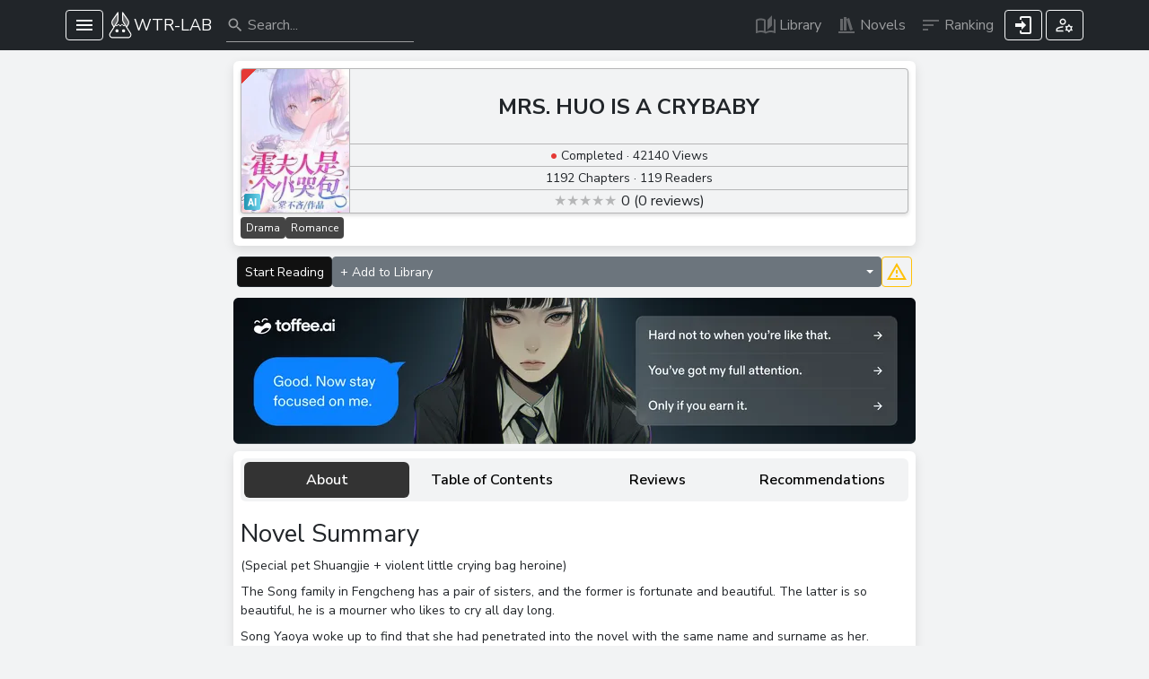

--- FILE ---
content_type: text/html; charset=utf-8
request_url: https://wtr-lab.com/en/novel/559/mrs-huo-is-a-crybaby
body_size: 23578
content:
<!DOCTYPE html><html lang="en" data-bs-theme="light" data-color-mode="light"><head><meta charSet="utf-8" data-next-head=""/><meta name="viewport" content="width=device-width" data-next-head=""/><title data-next-head="">Read Mrs. Huo is a Crybaby RAW English Translation - WTR-LAB</title><meta name="description" content="Read Mrs. Huo is a Crybaby / 霍夫人是个小哭包 raw light novel translation in English - WTR-LAB" data-next-head=""/><link rel="canonical" href="https://wtr-lab.com/en/novel/559/mrs-huo-is-a-crybaby" data-next-head=""/><meta property="og:title" content="Read Mrs. Huo is a Crybaby RAW English Translation - WTR-LAB" data-next-head=""/><meta property="og:description" content="Read Mrs. Huo is a Crybaby / 霍夫人是个小哭包 raw light novel translation in English - WTR-LAB" data-next-head=""/><meta property="og:image" content="https://img.wtr-lab.com/cdn/series/pi6O0JyNY8ze7iFtFzD60g.webp" alt="" data-next-head=""/><meta property="og:type" content="book" data-next-head=""/><meta property="og:url" content="https://wtr-lab.com/en/novel/559/mrs-huo-is-a-crybaby" data-next-head=""/><meta property="og:site_name" content="WTR-LAB.com" data-next-head=""/><meta property="og:locale" content="en_US" data-next-head=""/><link rel="icon" type="image/png" href="/assets/favicon/favicon-96x96.png" sizes="96x96"/><link rel="icon" type="image/svg+xml" href="/assets/favicon/favicon.svg"/><link rel="shortcut icon" href="/assets/favicon/favicon.ico"/><link rel="apple-touch-icon" sizes="180x180" href="/assets/favicon/apple-touch-icon.png"/><meta name="apple-mobile-web-app-title" content="wtr-lab"/><link rel="manifest" href="/assets/favicon/site.webmanifest"/><link rel="preconnect" href="https://fonts.googleapis.com"/><link rel="preconnect" href="https://fonts.gstatic.com"/><link rel="preload" href="/_next/static/chunks/c42356885b71f656.css" as="style"/><link rel="preload" href="/_next/static/chunks/afa378f70e3db686.css" as="style"/><link rel="preload" href="/_next/static/chunks/7588b1942e921745.css" as="style"/><meta name="sentry-trace" content="3e96ba6ce505d5408c9dfcaea213f397-734f40727bf9a29d"/><meta name="baggage" content="sentry-environment=production,sentry-public_key=c06b7ce45264c8ecc508ce6bf913dd34,sentry-trace_id=3e96ba6ce505d5408c9dfcaea213f397,sentry-org_id=4508930697068544"/><link href="https://fonts.googleapis.com/css2?family=Lora&amp;family=Nunito+Sans:ital,wght@0,200;0,300;0,400;0,600;0,700;1,300;1,400;1,600;1,700&amp;family=Roboto:wght@400;700&amp;display=swap" rel="stylesheet"/><link rel="stylesheet" href="/_next/static/chunks/c42356885b71f656.css" data-n-g=""/><link rel="stylesheet" href="/_next/static/chunks/afa378f70e3db686.css" data-n-g=""/><link rel="stylesheet" href="/_next/static/chunks/7588b1942e921745.css" data-n-g=""/><noscript data-n-css=""></noscript><script defer="" noModule="" src="/_next/static/chunks/a6dad97d9634a72d.js"></script><script src="/_next/static/chunks/90d613eddd5c455c.js" defer=""></script><script src="/_next/static/chunks/8fe85dbe9ea9927d.js" defer=""></script><script src="/_next/static/chunks/e8239d50786a9fd7.js" defer=""></script><script src="/_next/static/chunks/6d923f2b96061fd0.js" defer=""></script><script src="/_next/static/chunks/2b301ce6d6732369.js" defer=""></script><script src="/_next/static/chunks/fad04a8a24814d7e.js" defer=""></script><script src="/_next/static/chunks/e139be0a175236f6.js" defer=""></script><script src="/_next/static/chunks/2e8aa60641346f13.js" defer=""></script><script src="/_next/static/chunks/1d848fbf218865bc.js" defer=""></script><script src="/_next/static/chunks/9beb9105d0ce632f.js" defer=""></script><script src="/_next/static/chunks/ca4a3fb1ed735301.js" defer=""></script><script src="/_next/static/chunks/98839674991eec0d.js" defer=""></script><script src="/_next/static/chunks/cbff18c0f9bcc9bf.js" defer=""></script><script src="/_next/static/chunks/ba245fc4abeda5a2.js" defer=""></script><script src="/_next/static/chunks/687aa6d2fdc882bc.js" defer=""></script><script src="/_next/static/chunks/d9854677fa6c608b.js" defer=""></script><script src="/_next/static/chunks/turbopack-6440c58bb823ee1b.js" defer=""></script><script src="/_next/static/chunks/4fb724e340d00d49.js" defer=""></script><script src="/_next/static/chunks/e76e1fe4c9171635.js" defer=""></script><script src="/_next/static/chunks/5efd584dc2da9ed3.js" defer=""></script><script src="/_next/static/chunks/8e9c59cc11b854a5.js" defer=""></script><script src="/_next/static/chunks/5b9c477a64433275.js" defer=""></script><script src="/_next/static/chunks/37473cd498664fd8.js" defer=""></script><script src="/_next/static/chunks/14d0871e6725839a.js" defer=""></script><script src="/_next/static/chunks/1a98f6f62ae6f4e1.js" defer=""></script><script src="/_next/static/chunks/08b246f1db0c6403.js" defer=""></script><script src="/_next/static/chunks/turbopack-08dfeaae4f3c52c7.js" defer=""></script><script src="/_next/static/Y0glHLKU9qHN0VpGhgGwY/_ssgManifest.js" defer=""></script><script src="/_next/static/Y0glHLKU9qHN0VpGhgGwY/_buildManifest.js" defer=""></script></head><body><svg class="hide"><defs><linearGradient id="color-1"><stop offset="0" style="stop-color:#2193b0"/><stop offset="1" style="stop-color:#6dd5ed"/></linearGradient><linearGradient id="color-2"><stop style="stop-color: #f12711;" offset="0"/><stop style="stop-color: #f5af19;" offset="1"/></linearGradient></defs></svg><script>!function(){var e="-mode",t="dark",o="light";function d(d){var a=d?t:o,r=(d?o:t)+e;document.body.classList.add(a+e),document.body.classList.remove(r),document.documentElement.setAttribute("data-bs-theme",a),document.documentElement.setAttribute("data-color-mode",a)}var a=window.matchMedia("(prefers-color-scheme: dark)"),r="(prefers-color-scheme: dark)"===a.media,c=null;try{var m=JSON.parse(localStorage.getItem("config"));m&&void 0!==m.darkMode&&(c=m.darkMode)}catch(e){}null!==c?d(c):r&&d(a.matches)}();</script><div id="__next"><style>
:root {
  --bprogress-color: #fd7e14;
  --bprogress-height: 3px;
  --bprogress-spinner-size: 18px;
  --bprogress-spinner-animation-duration: 400ms;
  --bprogress-spinner-border-size: 2px;
  --bprogress-box-shadow: 0 0 10px #fd7e14, 0 0 5px #fd7e14;
  --bprogress-z-index: 99999;
  --bprogress-spinner-top: 15px;
  --bprogress-spinner-bottom: auto;
  --bprogress-spinner-right: 15px;
  --bprogress-spinner-left: auto;
}

.bprogress {
  width: 0;
  height: 0;
  pointer-events: none;
  z-index: var(--bprogress-z-index);
}

.bprogress .bar {
  background: var(--bprogress-color);
  position: fixed;
  z-index: var(--bprogress-z-index);
  top: 0;
  left: 0;
  width: 100%;
  height: var(--bprogress-height);
}

/* Fancy blur effect */
.bprogress .peg {
  display: block;
  position: absolute;
  right: 0;
  width: 100px;
  height: 100%;
  box-shadow: var(--bprogress-box-shadow);
  opacity: 1.0;
  transform: rotate(3deg) translate(0px, -4px);
}

/* Remove these to get rid of the spinner */
.bprogress .spinner {
  display: block;
  position: fixed;
  z-index: var(--bprogress-z-index);
  top: var(--bprogress-spinner-top);
  bottom: var(--bprogress-spinner-bottom);
  right: var(--bprogress-spinner-right);
  left: var(--bprogress-spinner-left);
}

.bprogress .spinner-icon {
  width: var(--bprogress-spinner-size);
  height: var(--bprogress-spinner-size);
  box-sizing: border-box;
  border: solid var(--bprogress-spinner-border-size) transparent;
  border-top-color: var(--bprogress-color);
  border-left-color: var(--bprogress-color);
  border-radius: 50%;
  -webkit-animation: bprogress-spinner var(--bprogress-spinner-animation-duration) linear infinite;
  animation: bprogress-spinner var(--bprogress-spinner-animation-duration) linear infinite;
}

.bprogress-custom-parent {
  overflow: hidden;
  position: relative;
}

.bprogress-custom-parent .bprogress .spinner,
.bprogress-custom-parent .bprogress .bar {
  position: absolute;
}

.bprogress .indeterminate {
  position: fixed;
  top: 0;
  left: 0;
  width: 100%;
  height: var(--bprogress-height);
  overflow: hidden;
}

.bprogress .indeterminate .inc,
.bprogress .indeterminate .dec {
  position: absolute;
  top: 0;
  height: 100%;
  background-color: var(--bprogress-color);
}

.bprogress .indeterminate .inc {
  animation: bprogress-indeterminate-increase 2s infinite;
}

.bprogress .indeterminate .dec {
  animation: bprogress-indeterminate-decrease 2s 0.5s infinite;
}

@-webkit-keyframes bprogress-spinner {
  0%   { -webkit-transform: rotate(0deg); transform: rotate(0deg); }
  100% { -webkit-transform: rotate(360deg); transform: rotate(360deg); }
}

@keyframes bprogress-spinner {
  0%   { transform: rotate(0deg); }
  100% { transform: rotate(360deg); }
}

@keyframes bprogress-indeterminate-increase {
  from { left: -5%; width: 5%; }
  to { left: 130%; width: 100%; }
}

@keyframes bprogress-indeterminate-decrease {
  from { left: -80%; width: 80%; }
  to { left: 110%; width: 10%; }
}
</style><nav translate="no" class="navbar navbar-expand-lg navbar-dark bg-dark fixed-top"><div class="position-relative flex-nowrap container"><span></span><button type="button" class="d-block me-1 hamburger btn btn-outline-light btn-sm"><svg><use href="/icons/sprite_8a311c36.svg#menu" class="icon-menu"></use></svg></button><a href="/en"><span class="d-flex align-items-center navbar-brand"><svg xmlns="http://www.w3.org/2000/svg" xml:space="preserve" fill="#fff" viewBox="0 0 512 512"><path d="M111.155 160.828c-3.042 4.341-5.697 9.139-7.873 14.218a87 87 0 0 0-1.948 4.925l-.062.172s-.267.813-.375 1.134a87 87 0 0 0-.542 1.653l-.086.287a154 154 0 0 1-.501 1.697l-.086.298a108 108 0 0 0-1.038 4.259l-.485 2.326c-.182.974-.363 1.95-.511 2.922-.308 1.987-.541 4.133-.715 6.602-.06.915-.12 1.86-.151 2.769a76 76 0 0 0-.002 5.276q.025.928.072 1.831l-.115.115.531 4.776q.097.868.217 1.743l.879 7.126h.455q.063.27.128.53c.209.865.42 1.727.656 2.565.187.716.395 1.452.606 2.17.119.456.247.83.344 1.094.449 1.476.925 2.83 1.447 4.121.226.635.544 1.48.956 2.374a77 77 0 0 0 5.191 10.225l11.25 18.624 1.598 2.697.879 1.413 1.045 1.751 4.34 7.197 9.06 14.983 32.641-51.534.36-.613 1.93-2.993 5.37-8.545 23.01-36.365a74 74 0 0 0 4.559-8.363 78 78 0 0 0 3.121-7.667c.33-.953.62-1.904.92-2.856l.04-.128a75.8 75.8 0 0 0 3.13-21.639V18zm303.865 38.938a12 12 0 0 0-.12-1.262c-.02-.223-.05-.506-.1-.83a45 45 0 0 0-.66-4.576c-.02-.126-.05-.25-.08-.373v-3.172l-.87-.856c-.06-.269-.12-.539-.19-.814-.17-.681-.34-1.338-.54-2.015-.2-.814-.42-1.606-.65-2.396l-.03-.124a97 97 0 0 0-1.19-3.733l-.04-.132c-.32-.892-.67-1.752-.98-2.519a79 79 0 0 0-8.65-16.134L300.86 17.94v136.058c0 8.219 1.24 16.233 3.69 23.818l.03.096c.26.794.53 1.588.82 2.382a63 63 0 0 0 3.17 7.486 75 75 0 0 0 3.88 6.878l57.74 91.177h11.22l22.53-37.818c8.76-14.581 12.6-31.262 11.08-48.251" style="fill-opacity:0.3"></path><path d="M442.17 461.082c-8.23 14.426-22.52 23.172-38.99 23.172H109.01c-16.444 0-31.031-8.746-38.997-23.172-7.859-14.318-7.079-31.651 1.534-45.08l72.424-113.98.377-.888 22.792-36.145 7.94 8.693c5.22 5.598 13.94 6.083 19.65 1.023l29.5-25.945 26.59 30.655c1.26 1.507 3.69 1.749 5.7 1.749 1.89 0 4.31-1.399 5.57-2.906l25.06-28.879.51-.619 29.53 25.945c5.68 5.06 14.56 4.575 19.62-1.023l8.13-8.639.88 1.427 21.4 33.911.51.753 72.94 114.868c8.61 13.429 9.12 30.385 1.5 45.08M116.627 242.893c-.404-.753-.781-1.372-1.157-2.018-.377-.754-.889-1.534-1.131-2.154a82 82 0 0 1-2.045-4.44c-.081-.162-.135-.35-.189-.512a18 18 0 0 1-.753-1.884 39 39 0 0 1-1.319-3.767c-.054-.162-.135-.324-.161-.485a65 65 0 0 1-.619-2.207c-.216-.753-.404-1.534-.592-2.314-.189-.754-.35-1.535-.512-2.315a87 87 0 0 1-.942-5.813s.027-.027 0-.027c-.215-1.965-.376-3.903-.43-5.867a67 67 0 0 1 0-4.656c.027-.808.08-1.642.134-2.45.135-1.911.323-3.821.619-5.732.135-.888.296-1.75.458-2.611l.403-1.938c.296-1.291.593-2.583.942-3.875.189-.619.377-1.265.565-1.911.27-.861.566-1.696.835-2.53a77 77 0 0 1 1.722-4.36c1.884-4.306 4.172-8.451 6.944-12.38L201.4 49.734l.059-.081v104.344c0 6.325-.89 12.542-2.669 18.49-.02.108-.05.188-.101.296-.25.861-.509 1.75-.839 2.584a56 56 0 0 1-2.23 5.732c-.161.323-.32.619-.49.942-.561 1.077-1.07 2.154-1.66 3.23a67 67 0 0 1-2.401 4.064l-22.899 36.333-5.33 8.478-2.05 3.176-.37.646-15.318 24.061-7.348 11.492-1.265 2.045-.242-.376-.431-.646-.726-1.131-3.607-6.055-1.076-1.804-.808-1.291-1.345-2.234-.296-.539-.216-.349-1.103-1.831zm204.243-53.558a63 63 0 0 1-3.36-6.029 53 53 0 0 1-2.69-6.378c-.27-.727-.54-1.454-.75-2.18-2.13-6.594-3.21-13.565-3.21-20.751V49.653l81.79 116.994c1.54 2.287 3.04 4.575 4.34 6.971 1.18 2.314 2.28 4.736 3.28 7.024.3.727.59 1.453.86 2.207.4 1.076.7 2.207 1.05 3.31.4 1.373.81 2.772 1.13 4.199.14.511.22.996.32 1.507.11.511.22 1.023.3 1.534.05.108.08.161.11.242 0 .027 0 .081.02.108v.134c.03.054.06.135.06.216.03.107.05.215.08.323.03.161.08.323.11.511a32 32 0 0 1 .4 3.149c.05.269.11.565.16.834.06.269.08.566.11.835.05.296.05.619.08.915.03.269.03.538.03.807 1.13 14.184-2.18 28.636-9.77 41.42l-19.62 32.942-19.11-30.035-6.97-11.142zm136.89 215.793-69.9-110.319 24.82-41.635c18.22-30.412 16.82-69.033-3.42-98.288L309.09 11.651c-1.91-2.503-5.06-4.171-8.35-4.171-1.02 0-2.02.269-3.04.511-4.33 1.265-7.1 5.06-7.1 9.635v136.371c0 16.579 4.57 32.539 13.18 45.969l28.24 44.569 5.41 8.558c-.35.243-.7.539-1 .862l-10.12 10.496-29.01-25.945c-2.77-2.53-6.33-3.822-10.26-3.552-3.79.242-7.21 2.045-9.63 4.817l-1.27 1.4-20.1 23.28-21.42-24.68c-2.53-2.772-5.95-4.575-9.75-4.817-3.93-.27-7.34 1.022-10.14 3.552l-29.5 25.945-9.74-10.496c-.3-.296-.57-.539-.89-.781l1.29-1.911 1.24-1.911 4.569-7.347.521-.754 26.07-41.285c8.75-13.538 13.17-29.39 13.17-45.969V17.626c0-4.575-2.64-8.37-6.98-9.635-.99-.242-2.01-.511-3.28-.511-3.15 0-6.32 1.668-8.1 4.171L102.82 154.886c-20.266 29.255-21.8 67.876-3.552 98.288l25.083 41.635L54.43 405.128c-12.919 20.239-13.673 44.919-2.019 65.939 11.519 20.912 32.781 33.453 56.599 33.453h294.17c23.95 0 45.08-12.541 56.62-33.453 11.39-21.127 10.61-45.942-2.04-65.939"></path><path d="M223.26 364.678c0 16.53-13.4 29.93-29.931 29.93-16.529 0-29.929-13.4-29.929-29.93 0-16.529 13.4-29.929 29.929-29.929 16.531 0 29.931 13.4 29.931 29.929m125.38.228c0 16.529-13.4 29.929-29.93 29.929s-29.93-13.4-29.93-29.929c0-16.53 13.4-29.93 29.93-29.93s29.93 13.4 29.93 29.93"></path></svg><span>WTR-LAB</span></span></a><div class="ms-auto d-flex d-lg-none"><button type="button" class="ms-1 btn btn-outline-light btn-sm"><svg><use href="/icons/sprite_8a311c36.svg#search" class="icon-search"></use></svg></button></div><div class="search-bar"><button type="button" class="d-lg-none ms-2 btn btn-outline-light btn-sm"><svg><use href="/icons/sprite_8a311c36.svg#arrow-left" class="icon-arrow-left"></use></svg></button><div class="search-input"><form><input placeholder="Search..." aria-label="Search" type="search" class="form-control" value=""/></form><svg class="d-none d-lg-inline"><use href="/icons/sprite_8a311c36.svg#search" class="icon-search"></use></svg></div></div><div class="ms-auto d-none d-lg-flex align-items-center navbar-nav"><a href="/en/library"><span class="nav-link"><svg><use href="/icons/sprite_8a311c36.svg#book-white" class="icon-book-white"></use></svg><span>Library</span></span></a><a href="/en/novel-list"><span class="nav-link"><svg><use href="/icons/sprite_8a311c36.svg#bookshelf-white" class="icon-bookshelf-white"></use></svg><span>Novels</span></span></a><a href="/en/ranking/daily"><span class="nav-link"><svg><use href="/icons/sprite_8a311c36.svg#sort-variant-white" class="icon-sort-variant-white"></use></svg><span>Ranking</span></span></a></div><button type="button" class="hamburger ms-1 btn btn-outline-light btn-sm"><div class="ico"><div class="spinner-border spinner-border-sm"></div></div></button><button type="button" class="user-menu ms-1 hamburger btn btn-outline-light btn-sm"><svg><use href="/icons/sprite_8a311c36.svg#profile3" class="icon-profile3"></use></svg></button></div></nav><div class="header-spacer"></div><div class="layout-body container"><div><div class="fix-size mb-2 card"><div class="series-list serie-details p-2 card-body"><div class="image-section mb-1"><div class="image-wrap zoom"><span class="new-view"></span><img src="/api/v2/img?src=s3%3A%2F%2Fwtrimg%2Fseries%2Fpi6O0JyNY8ze7iFtFzD60g.webp&amp;w=344" alt="" loading="lazy"/><span class="status corner st-1"></span><span class="status bottom-left empty "><svg><use href="/icons/sprite_8a311c36.svg#ai" class="icon-ai"></use></svg></span></div><div class="detail-buttons"><div class="detail-line title-wrap wtr-scroll"><h1 class="text-uppercase">Mrs. Huo is a Crybaby</h1></div><div class="detail-line" translate="no"><span class="fs-16 me-1 st-1">• </span>Completed<!-- --> · <!-- -->42140<!-- --> <!-- -->Views</div><div class="detail-line">1192<!-- --> <!-- -->Chapters<!-- --> · <!-- -->119<!-- --> <!-- -->Readers</div><div class="detail-line"><div class="rating"><ul class="rc-rate rc-rate-disabled" tabindex="-1"><li class="rc-rate-star rc-rate-star-zero"><div role="radio" aria-checked="false" aria-posinset="1" aria-setsize="5" tabindex="-1"><div class="rc-rate-star-first">★</div><div class="rc-rate-star-second">★</div></div></li><li class="rc-rate-star rc-rate-star-zero"><div role="radio" aria-checked="false" aria-posinset="2" aria-setsize="5" tabindex="-1"><div class="rc-rate-star-first">★</div><div class="rc-rate-star-second">★</div></div></li><li class="rc-rate-star rc-rate-star-zero"><div role="radio" aria-checked="false" aria-posinset="3" aria-setsize="5" tabindex="-1"><div class="rc-rate-star-first">★</div><div class="rc-rate-star-second">★</div></div></li><li class="rc-rate-star rc-rate-star-zero"><div role="radio" aria-checked="false" aria-posinset="4" aria-setsize="5" tabindex="-1"><div class="rc-rate-star-first">★</div><div class="rc-rate-star-second">★</div></div></li><li class="rc-rate-star rc-rate-star-zero"><div role="radio" aria-checked="false" aria-posinset="5" aria-setsize="5" tabindex="-1"><div class="rc-rate-star-first">★</div><div class="rc-rate-star-second">★</div></div></li></ul><span class="rating-text" translate="no">0<!-- --> (<!-- -->0<span class="d-none d-sm-inline"> reviews</span>)</span></div></div></div></div><div class="genres"><span class="genre">drama</span><span class="genre">romance</span></div></div></div><div class="fix-size mb-2"><div class="d-flex w-100 btn-line not-connected px-1"><a role="button" tabindex="0" rel="nofollow" class="position-relative btn-continue btn btn-dark btn-sm" href="/en/novel/559/mrs-huo-is-a-crybaby/chapter-1">Start<span class="ms-1">Reading</span></a><div class="dropdown library-dropdown " translate="no"><button type="button" class="dropdown-toggle  btn btn-secondary btn-sm"><div class="button-title"><div class="spinner-border spinner-border-sm"></div></div></button></div><button type="button" class="report btn btn-outline-warning btn-sm"><svg><use href="/icons/sprite_8a311c36.svg#alert-outline" class="icon-alert-outline"></use></svg></button></div></div><div class="fix-size"><div class="d-flex w-100"><span></span></div></div><div class="fix-size card"><div class="chapter-details card-body"><ul class="new-pills nav nav-pills" id="contents" role="tablist"><li class="nav-item" role="presentation"><button type="button" id="contents-tab-about" role="tab" data-rr-ui-event-key="about" aria-controls="contents-tabpane-about" aria-selected="true" class="nav-link active">About</button></li><li class="nav-item" role="presentation"><button type="button" id="contents-tab-toc" role="tab" data-rr-ui-event-key="toc" aria-selected="false" tabindex="-1" class="nav-link">Table of Contents</button></li><li class="nav-item" role="presentation"><button type="button" id="contents-tab-review" role="tab" data-rr-ui-event-key="review" aria-selected="false" tabindex="-1" class="nav-link">Reviews</button></li><li class="nav-item" role="presentation"><button type="button" id="contents-tab-recommendations" role="tab" data-rr-ui-event-key="recommendations" aria-selected="false" tabindex="-1" class="nav-link">Recommendations</button></li></ul><div class="tab-content"><div role="tabpanel" id="contents-tabpane-about" aria-labelledby="contents-tab-about" class="fade tab-pane active show"><h3>Novel Summary</h3><div class="desc-wrap"><span class="description "><p>(Special pet Shuangjie + violent little crying bag heroine)</p><p>The Song family in Fengcheng has a pair of sisters, and the former is fortunate and beautiful. The latter is so beautiful, he is a mourner who likes to cry all day long.</p><p>Song Yaoya woke up to find that she had penetrated into the novel with the same name and surname as her. Unfortunately, she was a female partner.</p><p>The hostess is kind-hearted and her parents love her. I heard that she wants her own fiance?</p><p>Song Yaoyao said: Take it, take it, take it all!</p><p>You say you have both good luck and good looks and good looks? Song Yaoyao smiled, so you are afraid that you have never heard of the koi carp, are you full of skills?</p><p>Later, when the female protagonist was proud of her many pursuers, Song Yaoyao was already a guest of big names from all over the world. When the female protagonist became a popular fan in the entertainment industry, Song Yaoyao unknowingly became a well-known director…</p><p>Song Yaoyao was helpless about this: I was really just playing around!</p><p>I never thought that the original male lead also came to join in the fun, and confessed affectionately: “You are pretty, suddenly looking back, it turns out I love you most!”</p><p>Song Yaoyao: “My husband, listen to me! I really have no idea about him!”</p></span><div class="swap mb-2">Show <!-- -->more</div></div><div class="author-novels"><h3>Author&#x27;s Other Novels</h3><ul><li><a class="title" title="Male God, a Little Su" target="_blank" href="/en/novel/1485/male-god-a-little-su">Male God, a Little Su</a></li><li><a class="title" title="Transmigrated Female Support: Male God, Addicted to Teasing" target="_blank" href="/en/novel/638/transmigrated-female-support-male-god-addicted-to-teasing">Transmigrated Female Support: Male God, Addicted to Teasing</a></li></ul></div><div class="d-flex align-items-center mb-2"><h3 class="m-0">Details</h3><button type="button" class="ms-2 btn btn-outline-secondary btn-sm">Edit</button><button type="button" class="ms-2 btn btn-outline-secondary btn-sm">History</button></div><table class="mb-0 custom-table table table-sm table-striped"><tbody><tr><td style="width:130px">Titles</td><td><ul class="title-list"><li>Mrs. Huo is a Crybaby</li><li>霍夫人是个小哭包</li></ul></td></tr><tr><td>Status</td><td>Completed</td></tr><tr><td>Date Added</td><td><span>September 13, 2022</span></td></tr><tr><td>Author</td><td><div><a href="/en/author/%E6%A3%A0%E4%B8%8D%E5%90%9D">棠不吝</a></div><div><a href="/en/author/%E6%A3%A0%E4%B8%8D%E5%90%9D">Tang Bu Lin</a></div></td></tr><tr><td>Genre</td><td><a class="genre me-1" href="/en/novel-list?genre=5">drama<!-- -->,</a><a class="genre me-1" href="/en/novel-list?genre=22">romance</a></td></tr><tr><td><a href="/en/ranking/weekly">Weekly Rank</a></td><td><span class="badge bg-dark">#21545</span></td></tr><tr><td><a href="/en/ranking/monthly">Monthly Rank</a></td><td><span class="badge bg-dark">#14502</span></td></tr><tr><td><a href="/en/ranking/all_time">All Time Rank</a></td><td><span class="badge bg-dark">#13715</span></td></tr><tr><td>Tags</td><td class="tags"><a class="tag" href="/en/novel-finder?ti=1">Abandoned Children<!-- -->,</a><a class="tag" href="/en/novel-finder?ti=175">Cute Protagonist<!-- -->,</a><a class="tag" href="/en/novel-finder?ti=208">Doctors<!-- -->,</a><a class="tag" href="/en/novel-finder?ti=211">Doting Love Interests<!-- -->,</a><a class="tag" href="/en/novel-finder?ti=275">Female Protagonist<!-- -->,</a><a class="tag" href="/en/novel-finder?ti=327">Handsome Male Lead<!-- -->,</a><a class="tag" href="/en/novel-finder?ti=507">Overprotective Siblings<!-- -->,</a><a class="tag" href="/en/novel-finder?ti=640">Showbiz<!-- -->,</a><a class="tag" href="/en/novel-finder?ti=717">Transmigration<!-- -->,</a><a class="tag" href="/en/novel-finder?ti=751">Wealthy Characters</a></td></tr></tbody></table></div></div></div></div><span></span></div><div data-rht-toaster="" style="position:fixed;z-index:9999;top:16px;left:16px;right:16px;bottom:16px;pointer-events:none;margin-top:50px"></div></div><footer class="mt-2 chapter-theme"><div class="container"><div><a href="/">Intro</a><a href="/en/about-us">About Us</a><a href="/en/contact-us">Contact Us</a><a href="/en/changelog">Changelog</a><a href="/en/dmca">DMCA</a><a href="/en/cookie-policy">Cookie Policy</a><a href="/en/privacy-policy">Privacy Policy</a><a href="/en/terms-of-use">Terms of Use</a><a href="/en/public-stats">Stats</a></div><hr/><div><span>Copyright © 2022 - wtr-lab.com</span><a class="ms-1" href="/en/changelog"><b>v1.10.21</b></a></div></div></footer></div><script id="__NEXT_DATA__" type="application/json">{"props":{"pageProps":{"serie":{"serie_data":{"id":559,"slug":"mrs-huo-is-a-crybaby","search_text":"mrshuoisacrybaby霍夫人是个小哭包","status":1,"data":{"title":"Mrs. Huo is a Crybaby","author":"Tang Bu Lin","description":"(Special pet Shuangjie + violent little crying bag heroine)\n\nThe Song family in Fengcheng has a pair of sisters, and the former is fortunate and beautiful. The latter is so beautiful, he is a mourner who likes to cry all day long.\n\nSong Yaoya woke up to find that she had penetrated into the novel with the same name and surname as her. Unfortunately, she was a female partner.\n\nThe hostess is kind-hearted and her parents love her. I heard that she wants her own fiance?\n\nSong Yaoyao said: Take it, take it, take it all!\n\nYou say you have both good luck and good looks and good looks? Song Yaoyao smiled, so you are afraid that you have never heard of the koi carp, are you full of skills?\n\nLater, when the female protagonist was proud of her many pursuers, Song Yaoyao was already a guest of big names from all over the world. When the female protagonist became a popular fan in the entertainment industry, Song Yaoyao unknowingly became a well-known director…\n\nSong Yaoyao was helpless about this: I was really just playing around!\n\nI never thought that the original male lead also came to join in the fun, and confessed affectionately: “You are pretty, suddenly looking back, it turns out I love you most!”\n\nSong Yaoyao: “My husband, listen to me! I really have no idea about him!”","raw":{"title":"霍夫人是个小哭包","author":"棠不吝","description":""},"image":"https://img.wtr-lab.com/cdn/series/pi6O0JyNY8ze7iFtFzD60g.webp"},"created_at":"2022-09-13 08:01:30.828158+00","updated_at":"2022-09-13 08:01:30.828158+00","view":42140,"in_library":119,"rating":null,"chapter_count":1192,"power":0,"total_rate":0,"user_status":0,"verified":true,"from":null,"author":"棠不吝","raw_id":559,"ai_enabled":true,"released_by":null,"raw_status":0,"raw_chapter_count":1192,"genres":[5,22],"raw_verified":true,"requested_by":null,"requested_by_name":null,"requested_member":null,"requested_role":null,"tags":[1,175,208,211,275,327,507,640,717,751],"queue_chapters":"0"},"ranks":{"week":"21545","month":"14502","all":"13715"},"recommendation":[{"serie_id":559,"recommendation_id":1219,"score":100,"id":1219,"slug":"the-mysterious-heiress-researcher-in-disguise","search_text":"themysteriousheiressresearcherindisguise不好好搞科研就要继承亿万家产","status":1,"data":{"title":"The Mysterious Heiress: Researcher In Disguise","author":"Yuan Que Ya","description":"Sitting on billions of property, Fu Zhi, who was spoiled and raised by four generations of the country’s daughters, was finally assigned to his parents by the country!\n\nWhen he first arrived at Lu’s house, Fu Zhi, who was once considered a little poor, could always be paid by his brother in turn to stage a sibling relationship.\n\nLu Yumo: “My sister is from the country, so don’t look down on her.”\n\nLu Yushen: “My sister has no power to bind a chicken. Don’t bully her.”\n\nLu Yubai: “My sister does not study well, don’t laugh at her.”\n\nHowever, everyone soon discovered that the little girl who was brought back from the country seemed a bit crooked.\n\nIn the first month, some classmates took pictures of her eating at the same table with the professor and the professor carrying a bag for her.\n\nProfessor: This is my teacher and I am her student.\n\nIn the second month, someone witnessed a certain richest man serving her tea and talking softly.\n\nRichest man: This is my boss and I am her employee.\n\nIn the third month, netizens who eat melon discovered that the top players in the e-sports circle personally end up torture her.\n\nTop stream: No binding, no rumors, this is the organizer’s father.\n\nEveryone:? ? ? So how many backgrounds do you have?\n\nOfficial website: We are her biggest backstage.\n\n*\n\nLi Nanli, a new noble in the capital, is very precious and surly and surly. Everyone knows that he is an exile who does not touch the world’s fireworks.\n\nThe noble daughter who only chased him can circle the capital a few times without seeing him blinking.\n\nUntil a reporter photographed him and Fu Zhi entering and leaving the same apartment at the same time, hugging the girl’s waist, gently restrained, and whispered softly, “Hey Zhizhi, I love you.”","raw":{"title":"不好好搞科研就要继承亿万家产","author":"圆缺呀","description":""},"image":"https://img.wtr-lab.com/cdn/series/FgKnF-UByDryUkf9NIg2wA.webp"},"created_at":"2022-10-10 18:19:02.65022+00","updated_at":"2022-10-10 18:19:04.156+00","view":43204,"in_library":136,"rating":5,"chapter_count":770,"power":0,"total_rate":1,"user_status":0,"verified":true,"from":null,"author":"圆缺呀","raw_id":1227,"ai_enabled":true},{"serie_id":559,"recommendation_id":3398,"score":97,"id":3398,"slug":"the-darling-of-heaven-owns-a-rip-off-shop","search_text":"thedarlingofheavenownsaripoffshop天道宠儿开黑店","status":1,"data":{"title":"The Darling of Heaven Owns a Rip-off Shop","author":"Bai Tian","description":"As a daughter of Heaven, she opened a magical shop.\n\nThis store can jump space and time, and travel through many worlds. At night, the dragon and phoenix glazed lanterns will guide the people who are predestined to enter this store called Everything Is There, and then charge a price to satisfy the wishes of the people.\n\nThe premise, as long as you can afford the price.\n\nDo you want to step into this store?\n\nAny wish can be realized, Megatron Quartet, surpassing all beings!\n\nOne dragon and one phoenix of her cute pet said that we are really not a black shop, and we are not here to pretend to be forced. We are just here to correct a world that is off track.\n\nHowever, invisible force is the most deadly.\n\nGuest, do you need to pretend to take you to fly?","raw":{"title":"天道宠儿开黑店","author":"白天","description":""},"image":"https://img.wtr-lab.com/cdn/series/KQ0HJgxRnZsP4YFE_NW28g.webp"},"created_at":"2023-03-25 17:20:03.825963+00","updated_at":"2023-03-25 17:20:32.089+00","view":23326,"in_library":102,"rating":3.6666667,"chapter_count":1712,"power":0,"total_rate":3,"user_status":0,"verified":true,"from":null,"author":"白天","raw_id":3408,"ai_enabled":true},{"serie_id":559,"recommendation_id":3743,"score":97,"id":3743,"slug":"outright-favoritism","search_text":"outrightfavoritism致命偏宠","status":1,"data":{"title":"Outright Favoritism","author":"Man Xi","description":"Li Qiao, the little daughter of the Li family group, was divorced.\n\nThe Li family rises up, the whole city crusades, vowing to make each other look good.\n\n*\n\nLater, Li Qiao ran into the elder brother of the ex-married man.\n\nSome people say: He is the most mysterious man in Nanyang, his surname is Shang, his first name is Yu, and his character is Shaoyan;\n\nSome people say: He is proud of everything, and paranoid, is the underground overlord of Nanyang, not to be provoked.\n\nIn the drizzle, Li Qiao looked at the man killing the wild, and smiled slightly: “Hello, I am Li Qiao.”\n\nIf you can’t be a husband and wife, then be your eldest wife.\n\n*\n\nA few months later, when they met on the street, the retired man sneered at Li Qiao: “Are you following me? Haven’t you given up on me?”\n\nA stern tone came from behind, with Li Feng, “Be polite to your sister-in-law!”\n\nSince then, in the city of Nanyang, there is only one rumor left in the ups and downs——\n\nThe paranoid Nanyang overlord has a small-minded ancestor, her surname is Li, her name is pretty, and the word ancestor!","raw":{"title":"致命偏宠","author":"漫西","description":""},"image":"https://img.wtr-lab.com/cdn/series/5edsEHdNnzECFOFIfZ66JA.jpg"},"created_at":"2023-05-11 18:19:06.765502+00","updated_at":"2023-05-11 18:19:07.161+00","view":104475,"in_library":97,"rating":3.6666667,"chapter_count":1321,"power":0,"total_rate":6,"user_status":0,"verified":true,"from":null,"author":"漫西","raw_id":3753,"ai_enabled":true},{"serie_id":559,"recommendation_id":1157,"score":96,"id":1157,"slug":"5-big-shots-kneeled-and-called-me-mom","search_text":"5bigshotskneeledandcalledmemom五个大佬跪在我面前叫妈","status":1,"data":{"title":"5 Big Shots Kneeled and Called Me Mom","author":"Nu Wang Bu Zai Jia","description":"25 years ago, Gu Yuan who had a terminal disease was found to possess one kind of kind rare powerful gene.\n\nIn order to allow the gene to pass through the generation, she donated out 5 ova before the failure of her surgery.\n\n25 years later, today she awakens. Her 5 ova had now turned into outstandings and famous men.\n\nMmmm….who is it that laughs at her for being old-fashion, backward, have nothing at all and penniless?\n\nThe world-renowned tycoon prince accompanied Gu Yuan for supper. The media was in an uproar, is the prince going to be in love?\n\nTycoon Prince: That’s my mother.\n\nThe media tycoon who controls the world public opinion, stake a thousand pieces of gold on one throw for Gu Yuan. The whole audience was in an uproar, an unknown girl going to marry into the noble family?\n\nMedia Tycoon: That’s my mother.\n\nThe film emperor with thousands of fans who received worldwide attention broke his 8 years practice and for the 1st time ever unexpectedly composed music for Gu Yuan. The whole internet was in an uproar, is this film emperor’s love of the century?\n\nFilm Emperor: That’s my mother.\n\n17 years old beautiful young boy genius with IQ that beyond compares named the asteroid he found after Gu Yuan. The world was in an uproar, is this love between an older woman and a young boy?\n\nGenius Boy: That’s my mother.\n\n……\n\nAll the supporting males and females who had ridiculed and bullies Gu Yuan before cried: She actually has how many good sons?!\n\nFinally, when the handsome world most eligible top billionaire accompanying Gu Yuan for shopping, the crowds immediately shout loudly: She must be his mother! His mother! His mother!\n\nThe aloof top billionaire: She is the mother of my sons.","raw":{"title":"五个大佬跪在我面前叫妈","author":"女王不在家","description":"25年前，得了绝症的顾沅被发现自己拥有一种超能量特殊基因，为了使得这种基因流传下来，她捐了五个卵子，之后绝症手术失败。时隔25年后的今天，她醒来，她的五个卵子已经成为了赫赫有名的五位大佬……嗯……刚才是谁笑她老古董落后于时代一无所有穷困潦倒来着？全球知名财阀太子爷陪着顾沅共进晚餐，媒体耸动，太子爷要谈恋爱了？太子爷：那是我妈掌控全球舆论的媒体大亨在拍卖会上为顾沅一掷千金，全场耸动，无名女孩嫁入侯门？？媒体大亨：那是我妈。千万粉丝举世瞩目的影帝打破八年的习惯竟然破天荒为顾沅谱曲献歌，全网哗然，微博瘫痪，影帝世纪之恋？？影帝：那是我妈。十七岁智商绝伦天才美少年把自己发现的小行星以顾沅命名，世界惊倒，姐弟恋？？天才少年：那是我妈。……所有嘲笑过欺负过顾沅的男配女配一干人等哭了：她到底有多少好儿子？！最后，当俊美无俦超级钻石王老五世界首富陪着顾沅逛超市的时候，群众立马高呼：她一定是他妈，他妈！他妈！！高冷禁欲系世界首富：她是我儿子的妈。"},"image":"https://img.wtr-lab.com/cdn/series/APFRETVoZqtxi0jwupMqpQ.webp"},"created_at":"2022-10-07 19:14:28.128288+00","updated_at":"2022-10-07 19:14:29.091+00","view":25691,"in_library":130,"rating":4.714286,"chapter_count":189,"power":0,"total_rate":7,"user_status":0,"verified":true,"from":null,"author":"女王不在家","raw_id":1165,"ai_enabled":true},{"serie_id":559,"recommendation_id":1801,"score":96,"id":1801,"slug":"almighty-your-persona-has-collapsed","search_text":"almightyyourpersonahascollapsed大神你人设崩了","status":1,"data":{"title":"Almighty Your Persona Has Collapsed","author":"Yi Lu Fan Hua","description":"[Entertainment circle + Xueba + micro fantasy + no logic]\n\nWhen Meng Fu was sixteen years old, the Jiang family came to the door and said that she had been hugged by someone since she was a child. Before she could react, her body was occupied by the soul of a different-generation female reporter for two years.\n\nFinally regained the body-\n\nRich mother: Tong Shao is an international student, you dropped out of high school, although you are a baby, don’t force it.\n\nFather: Xinran is also my daughter. I hope you get along well with her and learn more from her.\n\nBrother: I only have one sister, Jiang Xinran.\n\n**\n\nBefore regaining his body, Meng Fu was ranked fourth in the “Global Idol” girl group program who would not be hacked by the entire network. He was the eldest lady who the Jiang family refused to recognize; after regaining his body-IMHO , All of you are grandsons.\n\nAt the beginning, the major online fans asked her to get out of the women’s group and out of the entertainment circle. A group of fans were angry with the black fans and comforted Meng Fu.\n\nUntil later, a certain great god reposted a blog: [My new play is posted]\n\nSomeone commented: [You got the wrong number. ]\n\nThe fans who discovered the truth suddenly regained their senses-[Big brother, she doesn’t need to be comforted. ]\n\nMale protagonist Su Cheng: The genius heir of the ancient martial hermit family, the super-A mysterious male protagonist Su Cheng of the abstinence department.\n\nFemale protagonist Meng Fu: Meng Fu is the number one student tyrant in the whole network who claims to be “a little bit” in everything.","raw":{"title":"大神你人设崩了","author":"一路烦花","description":""},"image":"https://img.wtr-lab.com/cdn/series/aLC1TvMs0_Q3E4YZG7VhyQ.webp"},"created_at":"2022-11-04 09:06:44.05035+00","updated_at":"2022-11-04 09:06:45.536+00","view":40422,"in_library":84,"rating":5,"chapter_count":637,"power":0,"total_rate":1,"user_status":0,"verified":true,"from":null,"author":"一路烦花","raw_id":1809,"ai_enabled":true},{"serie_id":559,"recommendation_id":1725,"score":96,"id":1725,"slug":"attack-of-the-adorable-kid","search_text":"attackoftheadorablekid报告！爹地又追来了","status":1,"data":{"title":"Attack of the Adorable Kid","author":"Tang Guo Miao Miao","description":"On the night of her coming-of-age ceremony, Nan Zhi is lured into a trap by the people closest to her and falls pregnant.\n\nFour years later, she returns with her son.\n\nA respected and domineering man suddenly barges into her world.\n\n“Speak! Who is the child’s father?”\n\nAn adorable child holding a water gun appears out of nowhere, shouting, “Who is this wild man? How dare he snatch Brother Jie’s goddess?!”\n\nFrom then on, two small domineering brats and a manchild are added to her world.\n\nIn the middle of the night, he sneaks into her room, pressing a heated kiss onto her lips.\n\n“Woman, do you know what’s the result of stealing my seed?”\n\n“What?”\n\n“From now on, you have to let me kiss and pamper you every day.”\n\nErm… How was her inability to walk the next day, the result of his pampering?","raw":{"title":"报告！爹地又追来了","author":"糖果淼淼","description":"新书《重生成偏执霍少的小仙女》已发，求支持~   四年后，她携子归来。   一个尊贵霸道的男人突然闯进她世界里。   从此她的世界，多了一大一小两个霸道鬼。   （1V1，有小包子）"},"image":"https://img.wtr-lab.com/cdn/series/ZDyzxh4y7HFi3HaS1z8DEQ.webp"},"created_at":"2022-10-31 14:08:43.464355+00","updated_at":"2023-07-12 18:50:20.57+00","view":15992,"in_library":43,"rating":null,"chapter_count":2583,"power":0,"total_rate":0,"user_status":0,"verified":true,"from":null,"author":"糖果淼淼","raw_id":1733,"ai_enabled":true},{"serie_id":559,"recommendation_id":2825,"score":93,"id":2825,"slug":"the-nations-male-god-fell-in-love-with-me","search_text":"thenationsmalegodfellinlovewithme国民男神爱上我：娇妻很甜","status":1,"data":{"title":"The Nation’s Male God Fell In Love With Me","author":"An Zhi Xiao","description":"Qiao Xia, as TVE’s new entertainment reporter, had a good timing. She accidentally filmed her female cousin and her own fiancee’s scandal. And after one misfortune, a second misfortune got added ! When fighting helplessly alone, Qiao Xia, the pure and innocent little white rabbit, suddenly met the charming and arrogant male god – TVE’s crown prince Mu Liang.\n\nMale God: Marry me.\n\nMale God: I have a house, a car, a good looks, and also an unparalleled IQ. Where will you find such a good man?\n\nMale god: My IQ is 130. Marry me, and you will never be defeated !\n\nQiao Xia: …So I’m afraid that means you’re not a fool ?\n\nBut when she fell in love with the male god and wanted to spend the rest of her life with him, the male god retracted…\n\nAnrgy Qiao Xia : What kind of male god are you, you simply are a scumbag!\n\nMale God: Alright, since you want to get married, I will be a bit unfair to you and marry you.\n\nWhat Qiao Xia didn’t know was that the male god had kept her in his heart for more than ten years.\n\n“I am your cloud, on which you can stand for the rest of your life, with which do whatever you want, on which you can watch the world’s scenery. Even if you fall, it will fall on me. I will stay with you even in danger.”","raw":{"title":"国民男神爱上我：娇妻很甜","author":"安知晓","description":"男神说，你是我穆凉的妻子，A市你可以横着走。男神说，你负责貌美如花，我负责护你周全。等她爱上男神，想要结婚，男神说，我的本意是照顾她，爱护她，珍惜她，让她无忧无虑过一辈子，可是，我没想过和她相爱，共度一生。乔夏怒！你特么什么狗屁男神，渣男！男神说，好吧，既然你想结婚，我就委屈一点娶了你。"},"image":"https://img.wtr-lab.com/cdn/series/nRbDyKCqRcNzJnxI2Onktg.webp"},"created_at":"2023-01-16 18:41:40.753175+00","updated_at":"2023-01-16 18:41:43.722+00","view":10426,"in_library":35,"rating":null,"chapter_count":1922,"power":0,"total_rate":0,"user_status":0,"verified":true,"from":null,"author":"安知晓","raw_id":2835,"ai_enabled":true},{"serie_id":559,"recommendation_id":36141,"score":92,"id":36141,"slug":"i-opened-my-eyes-to-find-myself-married-to-a-billionaire-and-with-a-child","search_text":"iopenedmyeyestofindmyselfmarriedtoabillionaireandwithachild一睁眼，和千亿大佬已婚还有了崽","status":0,"data":{"title":"I Opened My Eyes to Find Myself Married to a Billionaire and with a Child","author":"Xin Zhi Suo Xiang Yang Er Sheng","description":"An accident transported Su Jinmo and her fiancé's older brother to five years in the future. The two not only got married but also had a lively and adorable son.\n\nBut her memory only extends to the journey with her boyfriend to their engagement ceremony...\n\nSu Jinmo wanted to commit suicide to escape, but her fiancé's older brother wouldn't give her the chance.\n\n\"President Lu, please be kind enough to ignore me!\" Su Jinmo said, her hands clasped together in a fawning tone.\n\nLu Jingming looked displeased, but he didn't go along with her wishes. \"You are my wife and the mother of my son. Although I don't know what happened in the past five years, since I married you, there must be a reason why I can't live without you!\"\n\nSu Jinmo wanted to cry but had no tears. Was it really impossible for her to be with him?\n\nMy fiancé's older brother is so domineering. He's clinging to her, a lowly office worker, and he wants to spend his whole life with her!\n\n...","from_user":"c3fa4410-43d5-445c-85bf-2992088e0615","raw":{"title":"一睁眼，和千亿大佬已婚还有了崽","author":"心之所向阳而生","description":"一场意外，苏瑾沫和未婚夫大哥一起穿越到了五年后，两个人不仅结了婚，还有个活泼可爱的儿子。\n  可她的记忆只停留在和男友前往订婚现场的路上……\n  苏瑾沫想作个死逃离，未婚夫大哥却不给她机会。\n  “陆总，你高擡贵手，把我当成个屁放了吧！”苏瑾沫双手合十，语气谄媚。\n  陆景铭面露不悦，却不随她心意，“你是我的妻子，也是我儿子的妈，虽然这五年里发生的事我不知晓，但既然我娶了你，肯定有非你不可的理由！”\n  苏瑾沫欲哭无泪，非她不可吗？\n  未婚夫的大哥真霸道，抓住她一个小社畜不撒手，还要跟她过一辈子！\n  ..."},"image":"https://img.wtr-lab.com/cdn/series/BEorvK9_cdjyAyxOrLUgpnyW8xNkFx_IqD-z9muk52E.jpg"},"created_at":"2025-12-02 15:25:55.188145+00","updated_at":"2025-12-04 15:29:16.797408+00","view":0,"in_library":13,"rating":null,"chapter_count":159,"power":33,"total_rate":0,"user_status":0,"verified":true,"from":"c3fa4410-43d5-445c-85bf-2992088e0615","author":"心之所向阳而生","raw_id":37439,"ai_enabled":true},{"serie_id":559,"recommendation_id":3243,"score":92,"id":3243,"slug":"the-ceo-wants-to-marry-me","search_text":"theceowantstomarryme有个总裁非要娶我","status":1,"data":{"title":"The CEO Wants To Marry Me","author":"Nian Hua Fu Liu","description":"She always wanted to give him her precious self on the wedding night. Although she was shy but still looking forward to it, he wanted to go abroad for further study… Struggling for a long time, she finally decided to him her most precious sacred thing on his birthday. But when she took the key car sent by her girlfriend, after a night of adventure, she found that she didn’t even know the man beside her !!!","raw":{"title":"有个总裁非要娶我","author":"拈花拂柳","description":"【关注微信公众号 拈花拂柳，继续收看云紫霄的特别番外 】（严禁转载二群：608251332）她一直都希望在大婚之夜把珍贵的自己送给他，虽然羞涩但还是这样盼望着，然而他却要出国深造了……挣扎了许久，她终于决定在他生日的时候，完成那件神圣的事情。可是当她拿着闺蜜送来的钥匙，一夜过后，却发现身边的男人她根本不认识！"},"image":"https://img.wtr-lab.com/cdn/series/orgrPyKKSR0f7stntJTEbA.webp"},"created_at":"2023-03-04 19:23:03.682595+00","updated_at":"2023-03-04 19:24:04.001+00","view":4861,"in_library":29,"rating":null,"chapter_count":814,"power":0,"total_rate":0,"user_status":0,"verified":true,"from":null,"author":"拈花拂柳","raw_id":3253,"ai_enabled":true},{"serie_id":559,"recommendation_id":26001,"score":90,"id":26001,"slug":"the-demon-king-mother-and-daughter-have-10-086-schemes","search_text":"thedemonkingmotheranddaughterhave10086schemes活阎王母女有10086个心眼子","status":1,"data":{"title":"The Demon King Mother and Daughter Have 10,086 Schemes","author":"Liu Yu Heng","description":"[Venomous female protagonist + Strong and cool story that doesn't get bullied + No cheat code + Lighthearted comedy + Scumbag abuse + Group portrait + Farming family affairs + Male protagonist appears late]\n\nIn her previous life, Lin Qiaolan was tricked by her family into remarrying with her young daughter. After the marriage, she was abused and beaten. She asked her family for help, asking them to take her daughter in, but they were ruthlessly driven away.\n\nStepmother: \"Beating is love, scolding is love. No beating, no scolding, no love! We all go through this. You killed one man before, so it's good enough that you have one now. Listen to your stepmother, don't think about divorce, your father can't afford to lose face.\"\n\nDad: \"You're living a good life, and you're always making trouble! What man would beat a woman for no reason? You're just ignorant and have angered my son-in-law. Take your daughter home immediately, kneel down and apologize to my son-in-law, and beg him to forgive you!\"\n\nMy half sister said, \"You act like a ghost all day long. Anyone who sees you will beat you up.\"\n\nMy half brother said, \"How much can a beating hurt? Stop pretending.\"\n\nAdoptive brother: \"Take your daughter and get out of my house. This house has nothing to do with you.\"\n\nAfter rebirth, Lin Qiaolan and her daughter transformed into living devils, and they were determined to treat all of her family members equally, and would never suffer any injustice. They would make others suffer and take the blame, and they also rescued their eldest brother's family who was a blood bag.\n\nWhen she met her in-laws again, she fought evil with evil, scolding them to death without any retaliation, and even beat up her parents-in-law and sent them to prison to reunite.\n\nThe three-year-old girl was the master of public opinion. Everyone was saying, \"She's only three years old. How could she lie?\"\n\nComrade, I am a widow with a daughter. Can you give up?\n\nSomeone: We have already got the marriage certificate, who are you asking to give it up?","from_user":"188b0ac7-7c26-4a3f-9c99-03849e4a0406","raw":{"title":"活阎王母女有10086个心眼子","author":"柳昱珩","description":"【毒舌活阎王女主+强爽文不受气+无金手指+轻松搞笑+虐渣+群像+种田家长里短+男主出场较晚】\n　　林巧兰上辈子被娘家人骗着带幼女改嫁，婚后她被虐待暴打，她向娘家人求助，请他们收留女儿，却被无情撵走。\n　　后妈：“打是亲，骂是爱，不打不骂不相爱！大家都是这么过来的，你前面克死一个男人，现在有一个就不错了。听后妈的话，别想着离婚，你爸丢不起那个脸。”\n　　爸爸：“好日子不过，成天折腾！谁家男人没事打女人玩，还不是你不懂事，把我女婿惹生气了，你立刻带你女儿回去，跪下给我女婿道歉，求他原谅你！”\n　　同父异母的妹妹说：“你成天跟个鬼一样，谁见了不打你。”\n　　同父异母的弟弟说：“挨打能有多疼？少装模做样。”\n　　养兄：“带你女儿滚出我家，这房子跟你没关系。”\n　　重生后，林巧兰母女化身活阎王，要平等创亖这群娘家人，绝不受半点委屈，有苦别人吃，有罪别人受，顺手还救出做血包的大哥一家。\n再遇极品婆家，她以恶制恶，骂死了不偿命，顺带拳打公婆，送他们一家监狱团聚。\n而三岁的小囡囡更是舆论的掌控者，所有人都说：“她才三岁，她能撒谎吗？”\n　　这位同志，我是个带女儿的寡妇，你能放弃吗？\n　　某人：结婚证都领了，你让谁放弃？"},"image":"https://img.wtr-lab.com/cdn/series/4s0gIb-jWHYOcbeQkrlq_IN26_xh9PvAxIxISp9N4mg.jpeg"},"created_at":"2025-09-23 08:18:37.845243+00","updated_at":"2025-09-23 14:39:06.086+00","view":153,"in_library":61,"rating":null,"chapter_count":131,"power":50,"total_rate":0,"user_status":0,"verified":true,"from":"188b0ac7-7c26-4a3f-9c99-03849e4a0406","author":"柳昱珩","raw_id":26875,"ai_enabled":true},{"serie_id":559,"recommendation_id":796,"score":88,"id":796,"slug":"i-transmigrated-into-a-novel-and-became-the-vicious-stepmother-of-five-cute-babies","search_text":"itransmigratedintoanovelandbecametheviciousstepmotheroffivecutebabies穿书后我成了五个萌宝的恶毒后妈","status":0,"data":{"title":"I Transmigrated Into a Novel and Became the Vicious Stepmother of Five Cute Babies","author":"Wu Shuang Zhou","description":"In her past life, Mo Ruyue was a top-notch assassin. She was as indifferent as an abyss, and had killed more people than she had fingers to count. In her new life, she became the vicious stepmother of five munchkins in a remote mountain valley, and they were terrified of her. In this life, she decided to change the way she lived. She only had four bare walls for a house? Her children starved to the point they were just skin and bones? No problem. She could kill wild boars with her bare hands, so food wasn’t an issue. She was also proficient in multiplication tables, and her kids instantly became big fans of hers. It had been a difficult journey to change from a vicious stepmother to a warm one. Then, her supposedly dead husband suddenly returned, now the first minister of the dynasty.“Let’s divorce. Give me the children, and I’ll return the money to you.” “I don’t lack anything, just you and the children.”","raw":{"title":"穿书后我成了五个萌宝的恶毒后妈","author":"无双周","description":"穿书后我成了五个萌宝的恶毒后妈小说简介： 前一世，莫如玥是顶级杀手，冷漠如渊，杀过的人一只手数不过来。 重活一世，她成了穷山沟里五个萌宝的恶毒后娘，五个孩子对她畏之如虎。 这一世，她决定换一种活法。 家徒四壁？孩子们饿得皮包骨？ 没关系，她能徒手杀野猪，吃喝不愁，还精通九九乘法口诀，孩子们瞬间沦为小粉丝。 好不容易从恶毒后妈变暖妈，那个死了几年的男人突然回来，摇身一变成了当朝首辅。 “和离吧，孩子归我，钱归你。” “我什么都不缺，就缺你"},"image":"https://img.wtr-lab.com/cdn/series/4uX_7SJZUJcq_nfEtYbyRA.jpg"},"created_at":"2022-09-23 08:11:08.457256+00","updated_at":"2022-10-22 06:41:02.953+00","view":34201,"in_library":103,"rating":null,"chapter_count":780,"power":0,"total_rate":0,"user_status":0,"verified":true,"from":null,"author":"无双周","raw_id":796,"ai_enabled":true},{"serie_id":559,"recommendation_id":3818,"score":87,"id":3818,"slug":"the-young-masters-bride","search_text":"theyoungmastersbride天价约婚，厉少女人谁敢娶","status":1,"data":{"title":"The Young Master’s Bride","author":"Xiao Miao Yao Rao","description":"Li Beichen, Ye Qingge’s fiancé’s uncle, and the helm of the Li family, loved her very much.\n\nShe said, “Uncle, face is a good thing, can I ask you to order it?” He said, “Isn’t I called uncle addicted? My son is called your mother, shouldn’t you… change your slogan to your husband!”\n\nSomeone asked Li Beichen why he was so good to Ye Qingge.\n\nHe said: “At the age of eighteen, in order to give me a child, I gained 33 pounds and endured 27 hours of labor. Such a woman dare not be kind to her, nor can she be kind to her.”\n\nSomeone asked Ye Qingge what is good about Li Beichen, she said, “Good to me!”","raw":{"title":"天价约婚，厉少女人谁敢娶","author":"小喵妖娆","description":""},"image":"https://img.wtr-lab.com/cdn/series/_YIaqg36s5LxbFzASnr4iw.webp"},"created_at":"2023-05-19 03:14:27.019616+00","updated_at":"2023-05-19 03:14:27.87+00","view":12997,"in_library":33,"rating":null,"chapter_count":1666,"power":0,"total_rate":0,"user_status":0,"verified":true,"from":null,"author":"小喵妖娆","raw_id":3828,"ai_enabled":true}],"raws":[{"id":559,"chapter_count":1192,"view":42140,"slug":"69shu","created_at":"2022-09-13 08:01:30.828158+00","default":true,"verified":true}],"names":[{"title":"Mrs. Huo is a Crybaby","raw_title":"霍夫人是个小哭包"}],"other_series":[{"id":1477,"slug":"male-god-a-little-su","search_text":"malegodalittlesu快穿之男神，有点苏","status":1,"data":{"title":"Male God, a Little Su","author":"Tang Bu Lin","description":"Su Yan has been making her own since she was a child, and finally one day, she lost herself.\n\nThe blond and blue-eyed beauty system gentleman salutes: “Welcome to the system space, dear host, I am your guide 04, I will serve you wholeheartedly——”\n\nTsundere male god: Like me, or be liked by me.\n\nDoctor Jiepi: You are the person I want to spend my life with.\n\nDomineering actor: Come here, don’t leave my sight!\n\nSoft cute little milk dog: If you dare to abandon me, I will kill you!","raw":{"title":"快穿之男神，有点苏","author":"棠不吝","description":""},"image":"https://img.wtr-lab.com/cdn/series/Tkn8drd4jKzcBuS-nVALZA.webp"},"created_at":"2022-10-21 15:53:56.972759+00","updated_at":"2022-10-21 15:53:57.952+00","view":101927,"in_library":166,"rating":4.5,"chapter_count":1751,"power":0,"total_rate":2,"user_status":0,"verified":true,"from":null,"author":"棠不吝","raw_id":1485},{"id":638,"slug":"transmigrated-female-support-male-god-addicted-to-teasing","search_text":"transmigratedfemalesupportmalegodaddictedtoteasing快穿女配：男神，撩上瘾","status":1,"data":{"title":"Transmigrated Female Support: Male God, Addicted to Teasing","author":"Tang Bu Lin","description":"This novel is also known as Transmigrated Female Support\n\nSu Kui, as a rich and powerful miss, was actually cheated on. So she decisively left that pair of slag man and woman in disgrace!\n\nHowever, even dogs will jump the wall when forced*, so she died…\n\n“Ding! Congratulations on triggering the female support coming out on top system, would you like to be bound to this system?”\n\nAfterwards, Su Kui began her slow heart rendering journey in abusing(hugging) female(handsome) leads(males).\n\n* Basically when you push someone too hard, you wouldn’t be able to tell what they’ll retaliate with","raw":{"title":"快穿女配：男神，撩上瘾","author":"棠不吝","description":""},"image":"https://img.wtr-lab.com/cdn/series/Vyy7IArC250RBPhZC6IAww.jpeg"},"created_at":"2022-09-17 06:40:57.00701+00","updated_at":"2022-09-17 06:40:57.007+00","view":78131,"in_library":207,"rating":4.5,"chapter_count":3973,"power":0,"total_rate":2,"user_status":0,"verified":true,"from":null,"author":"棠不吝","raw_id":638}],"last_chapters":[{"serie_id":559,"id":794338,"order":1192,"title":"Extramarital Life (End)","name":"番外·婚后生活（完）","updated_at":"2022-09-13 08:03:13.627632+00"},{"serie_id":559,"id":794337,"order":1191,"title":"Extra-marital life","name":"番外·婚后生活","updated_at":"2022-09-13 08:03:13.627632+00"},{"serie_id":559,"id":794336,"order":1190,"title":"Fanwai·Song Wenchuan","name":"番外·宋问川","updated_at":"2022-09-13 08:03:13.627632+00"},{"serie_id":559,"id":794335,"order":1189,"title":"season finale","name":"大结局","updated_at":"2022-09-13 08:03:13.627632+00"},{"serie_id":559,"id":794334,"order":1188,"title":"endgame 2","name":"终局2","updated_at":"2022-09-13 08:03:13.627632+00"}],"raw_rank":null,"released_user":null,"queue_chapters":"0"},"tags":[{"id":1,"title":"Abandoned Children","slug":"abandoned-children"},{"id":175,"title":"Cute Protagonist","slug":"cute-protagonist"},{"id":208,"title":"Doctors","slug":"doctors"},{"id":211,"title":"Doting Love Interests","slug":"doting-love-interests"},{"id":275,"title":"Female Protagonist","slug":"female-protagonist"},{"id":327,"title":"Handsome Male Lead","slug":"handsome-male-lead"},{"id":507,"title":"Overprotective Siblings","slug":"overprotective-siblings"},{"id":640,"title":"Showbiz","slug":"showbiz"},{"id":717,"title":"Transmigration","slug":"transmigration"},{"id":751,"title":"Wealthy Characters","slug":"wealthy-characters"}],"disable_ads":false},"__N_SSP":true},"page":"/[locale]/novel/[raw_id]/[serie_slug]","query":{"locale":"en","raw_id":"559","serie_slug":"mrs-huo-is-a-crybaby"},"buildId":"Y0glHLKU9qHN0VpGhgGwY","isFallback":false,"isExperimentalCompile":false,"gssp":true,"scriptLoader":[]}</script><script>(function(){function c(){var b=a.contentDocument||a.contentWindow.document;if(b){var d=b.createElement('script');d.innerHTML="window.__CF$cv$params={r:'9ba0aed1e94baaba',t:'MTc2Nzc1OTgzOQ=='};var a=document.createElement('script');a.src='/cdn-cgi/challenge-platform/scripts/jsd/main.js';document.getElementsByTagName('head')[0].appendChild(a);";b.getElementsByTagName('head')[0].appendChild(d)}}if(document.body){var a=document.createElement('iframe');a.height=1;a.width=1;a.style.position='absolute';a.style.top=0;a.style.left=0;a.style.border='none';a.style.visibility='hidden';document.body.appendChild(a);if('loading'!==document.readyState)c();else if(window.addEventListener)document.addEventListener('DOMContentLoaded',c);else{var e=document.onreadystatechange||function(){};document.onreadystatechange=function(b){e(b);'loading'!==document.readyState&&(document.onreadystatechange=e,c())}}}})();</script><script defer src="https://static.cloudflareinsights.com/beacon.min.js/vcd15cbe7772f49c399c6a5babf22c1241717689176015" integrity="sha512-ZpsOmlRQV6y907TI0dKBHq9Md29nnaEIPlkf84rnaERnq6zvWvPUqr2ft8M1aS28oN72PdrCzSjY4U6VaAw1EQ==" data-cf-beacon='{"version":"2024.11.0","token":"22b0af416698496bb1e289b16c774dca","r":1,"server_timing":{"name":{"cfCacheStatus":true,"cfEdge":true,"cfExtPri":true,"cfL4":true,"cfOrigin":true,"cfSpeedBrain":true},"location_startswith":null}}' crossorigin="anonymous"></script>
</body></html>

--- FILE ---
content_type: text/css; charset=UTF-8
request_url: https://wtr-lab.com/_next/static/chunks/afa378f70e3db686.css
body_size: 32482
content:
:root{--wtr-bg:#f2f3f4;--wtr-nav-color:#495057;--wtr-card-bg:#1f2129;--wtr-dark:#000;--wtr-color:#212529;--wtr-color-main:#a9a9a9;--wtr-color-secondary:#c5c5c5;--wtr-active:#fefefe;--wtr-hr:rgba(169,169,169,.25);--wtr-hr-color:#a9a9a9;--wtr-page-color:#212529;--wtr-dark-btn:#111;--wtr-btn-active:#333;--wtr-grayblue:#64748b;--bs-primary:#fd7e14;--bs-primary-rgb:253,126,20;--bs-component-bg:var(--bs-white);--bs-component-border:var(--bs-border-color);--bs-component-hover-bg:var(--bs-gray-100);--bs-component-active-bg:var(--bs-primary-bg-subtle);--chapter-padding:8px;--chapter-margin:-8px}@media screen and (max-width:575px){:root{--chapter-padding:12px;--chapter-margin:-12px}}:root .btn-dark{background-color:var(--wtr-dark)}[data-bs-theme=dark]{--wtr-bg:#1b1d23;--wtr-nav-color:#2f3139;--wtr-card-bg:#1f2129;--wtr-color:#a9a9a9;--wtr-color-main:#a9a9a9;--wtr-color-secondary:#c5c5c5;--wtr-active:#fefefe;--wtr-hr:rgba(169,169,169,.25);--wtr-hr-color:#a9a9a9;--wtr-page-color:#212529;--wtr-dark-btn:#111;--wtr-btn-active:#616161;--bs-component-bg:var(--bs-gray-800);--bs-component-border:var(--bs-border-color);--bs-component-hover-bg:var(--bs-gray-700);--bs-component-active-bg:var(--bs-primary-bg-subtle)}.breadcrumb{--bs-breadcrumb-item-active-color:var(--bs-secondary-color)}.dark-mode{background-color:var(--wtr-bg);color:var(--wtr-color-main)}.dark-mode .bg-light{background-color:var(--wtr-bg)!important;color:var(--wtr-color-main)!important}.btn-dark{background-color:var(--wtr-dark-btn)!important}body.dark-mode .btn-secondary{color:var(--wtr-color-main);border-color:var(--wtr-color-main);background-color:#2f3139}body.dark-mode .btn-outline-secondary{color:var(--wtr-color-main)}body.dark-mode .btn-outline-dark{color:#fff;border-color:var(--wtr-color-main)}body.dark-mode .nav.material .nav-link{color:var(--wtr-color-main);border-color:var(--wtr-color-main)}body.dark-mode .nav.material .nav-link.active{color:#fff;border-color:#fff}body.dark-mode .separator:before,body.dark-mode .separator:after{border-bottom:1px solid var(--wtr-hr)}body.dark-mode .table.table-striped,body.dark-mode .table.table-striped td{color:var(--wtr-color-main)}body.dark-mode .table.table-striped tr{border-color:var(--wtr-color-main)}body.dark-mode .card{color:var(--wtr-color-main);background-color:#1f2129}body.dark-mode a{color:var(--wtr-color-secondary)}body.dark-mode a:hover{color:#fff}body.dark-mode .btn.btn-outline-secondary,body.dark-mode .btn.btn-dark{border-color:var(--wtr-color-main)}body.dark-mode .dropdown-menu{background:var(--wtr-nav-color)}body.dark-mode .dropdown-menu .dropdown-item:hover{background:#1f2129}body.dark-mode .list-group .list-group-item{background-color:var(--wtr-nav-color);color:#fff}body.dark-mode .list-group .list-group-item a{color:#fff}body.dark-mode .series-list .serie-item .detail-mobile{color:var(--wtr-color-main)}body.dark-mode .serie-filters .btn-group .btn-dark{color:#fff;background:var(--wtr-dark-btn);font-weight:700}body.dark-mode .serie-filters .dropdown-toggle.btn-outline-dark{color:#fff;border-color:var(--wtr-color-main);background:var(--wtr-dark-btn);font-weight:700}body.dark-mode .serie-filters .filter-summary .filter-badge{color:#6ea8fe;background-color:rgba(13,110,253,.2);border-color:rgba(13,110,253,.5)}body.dark-mode .serie-filters .filter-summary .filter-badge.genre-include{color:#75b798;background-color:rgba(25,135,84,.2);border-color:rgba(25,135,84,.5)}body.dark-mode .serie-filters .filter-summary .filter-badge.genre-exclude{color:#ea868f;background-color:rgba(220,53,69,.2);border-color:rgba(220,53,69,.5)}body.dark-mode .serie-filters .filter-summary .filter-badge.tag-include{color:#a370f7;background-color:rgba(102,16,242,.2);border-color:rgba(102,16,242,.5)}body.dark-mode .serie-filters .filter-summary .filter-badge.tag-exclude{color:#e685b5;background-color:rgba(214,51,132,.2);border-color:rgba(214,51,132,.5)}body.dark-mode .serie-filters .filter-summary .filter-badge.folder-filter{color:#ffda6a;background-color:rgba(255,193,7,.2);border-color:rgba(255,193,7,.5)}body.dark-mode .serie-filters .filter-summary .filter-badge.library-exclude{color:#adb5bd;background-color:rgba(108,117,125,.2);border-color:rgba(108,117,125,.5)}body.dark-mode .genre-filter .genre-item.active,body.dark-mode .rank-item.active{color:var(--wtr-active)}body.dark-mode .serie-item,body.dark-mode .rec-item{border-color:#2f3139}body.dark-mode .serie-rankings .nav-link.active{color:#fff;border-color:#fff}body.dark-mode .chapter-body .alert-secondary{background:var(--wtr-nav-color);color:var(--wtr-color-main)}body.dark-mode .chapter-body::selection{background-color:rgba(13,110,253,.2)}body.dark-mode .search-result{background:var(--wtr-nav-color)}body.dark-mode .search-result .search-item:hover{background:var(--wtr-bg)}body.dark-mode .ranking-list .rank-item{background:var(--wtr-nav-color)}body.dark-mode .pagination-md .page-link{color:#eee;background-color:var(--wtr-page-color);border-color:#eee}body.dark-mode .pagination-md .page-item.active .page-link{z-index:3;color:var(--wtr-page-color);background-color:#eee;border-width:1px;border-color:#eee}:root{--bs-font-sans-serif:Nunito Sans,system-ui,-apple-system,"Segoe UI",Roboto,"Helvetica Neue",Arial,"Noto Sans","Liberation Sans",sans-serif,"Apple Color Emoji","Segoe UI Emoji","Segoe UI Symbol","Noto Color Emoji"}.row{--bs-gutter-x:.5rem}.container{--bs-gutter-x:.375rem}@media screen and (max-width:575px){.navbar .container{padding:0 8px!important}}html{scroll-behavior:auto!important}body{background:#f2f3f4;margin:0;padding:0}a:hover,a:active{color:#000;text-decoration:underline}a{color:#333;text-decoration:none}.pointer{cursor:pointer}.position-absolute.top-right{top:0;right:0}.position-absolute.bottom-right{bottom:0;right:0}.w-link{cursor:pointer}.w-link:hover{text-decoration:underline}button,a.btn{box-shadow:none!important}nav a:hover,nav a:active{color:#000;text-decoration:none}.navbar-brand{font-size:18px}.navbar-brand svg,.navbar-brand .icon-wtr{width:30px;height:30px}.page-title{align-items:center;width:100%;font-size:24px;font-weight:600;display:flex}.page-title svg{margin-right:4px}.page-count{margin-left:auto;font-size:14px}.fix-size{max-width:760px;margin:0 auto}.fix-loader{text-align:center;z-index:999;width:100%;height:24px;position:absolute;top:-12px;left:0}.fix-loader.left-corner{text-align:left;width:auto;top:4px;left:4px}.fix-loader.bottom{top:auto;bottom:-12px}.fix-shadow{box-shadow:0 4px 12px rgba(0,0,0,.1)}.shadow{--tw-shadow:0 1px 3px 0 rgba(0,0,0,.1),0 1px 2px -1px rgba(0,0,0,.1);--tw-shadow-colored:0 1px 3px 0 var(--tw-shadow-color),0 1px 2px -1px var(--tw-shadow-color)}.shadow,.shadow-2xl{box-shadow:var(--tw-ring-offset-shadow,0 0 transparent),var(--tw-ring-shadow,0 0 transparent),var(--tw-shadow)}.shadow-2xl{--tw-shadow:0 25px 50px -12px rgba(0,0,0,.25);--tw-shadow-colored:0 25px 50px -12px var(--tw-shadow-color)}.shadow-lg{--tw-shadow:0 10px 15px -3px rgba(0,0,0,.1),0 4px 6px -4px rgba(0,0,0,.1);--tw-shadow-colored:0 10px 15px -3px var(--tw-shadow-color),0 4px 6px -4px var(--tw-shadow-color)}.shadow-lg,.shadow-md{box-shadow:var(--tw-ring-offset-shadow,0 0 transparent),var(--tw-ring-shadow,0 0 transparent),var(--tw-shadow)}.shadow-md{--tw-shadow:0 4px 6px -1px rgba(0,0,0,.1),0 2px 4px -2px rgba(0,0,0,.1);--tw-shadow-colored:0 4px 6px -1px var(--tw-shadow-color),0 2px 4px -2px var(--tw-shadow-color)}.shadow-xl{--tw-shadow:0 20px 25px -5px rgba(0,0,0,.1),0 8px 10px -6px rgba(0,0,0,.1);--tw-shadow-colored:0 20px 25px -5px var(--tw-shadow-color),0 8px 10px -6px var(--tw-shadow-color);box-shadow:var(--tw-ring-offset-shadow,0 0 transparent),var(--tw-ring-shadow,0 0 transparent),var(--tw-shadow)}.shadow-black\/50{--tw-shadow-color:rgba(0,0,0,.5);--tw-shadow:var(--tw-shadow-colored)}.fix-span>span{padding:0 3px;display:inline-block}.card{box-shadow:0 4px 12px rgba(0,0,0,.1);border:none!important}.card .card-body{padding:var(--chapter-padding);position:relative;border:none!important}@media screen and (max-width:575px){.card{border-radius:0;margin-left:-4px;margin-right:-4px}.card .card-header{border-radius:0}}.layout-body a{font-weight:500}.layout-body .link{cursor:pointer;font-weight:700}.layout-body{min-height:calc(100vh - 174px)}@media screen and (max-width:575px){.layout-body{min-height:calc(100vh - 168px);padding-left:4px;padding-right:4px}}.header-spacer{height:68px}@media screen and (max-width:575px){.header-spacer{height:62px}.modal-dialog.modal-lg{margin:0!important}.modal-dialog.modal-lg .modal-content{border-radius:0!important}}.d-center{align-items:center;display:flex}.hamburger>.btn,.hamburger.btn{position:relative}.ico{justify-content:center;align-items:center;width:24px;height:24px;display:flex}.left-menu{max-width:80%}.dark-mode .left-menu{background-color:var(--wtr-nav-color);color:var(--wtr-color-main)}.dark-mode .left-menu .menu-item:hover{color:#fff}.dark-mode .left-menu .btn-close{filter:invert()grayscale()brightness(200%)}.dark-mode .left-menu .btn-group .btn{border:1px solid var(--wtr-color-main)}.left-menu-list .menu-item:hover{text-decoration:underline}.left-menu-list .menu-item.active{font-weight:700}.left-menu-list .menu-item{cursor:pointer}.left-menu-list .theme-selector,.left-menu-list .menu-item{align-items:center;display:flex}.left-menu-list .theme-selector svg,.left-menu-list .menu-item svg{margin-right:10px}.left-menu-list .theme-selector,.left-menu-list .menu-item{padding:6px 12px}.breadcrumb-item a:hover{text-decoration:underline}.flag{height:24px;min-height:24px;margin-right:5px}.locale-switch .flag{height:24px;margin-right:5px}.locale-switch .dropdown-item.active,.locale-switch .dropdown-item:active{background:#212529}.locale-switch .dropdown-toggle{align-items:center;width:100%;margin:0;padding:4px 12px 4px 9px;display:flex}.locale-switch .dropdown-toggle img,.locale-switch .dropdown-toggle svg{height:24px;margin-right:5px}.locale-switch .dropdown-toggle span{align-items:center;display:inline-flex}.nav-link>svg{opacity:.55;width:24px;height:24px;margin-right:3px;transition:opacity .15s ease-in-out}.nav-link:hover svg{opacity:.75}.nav-link.active svg{opacity:1}.nav-link{align-items:center;display:flex}footer{text-align:center;background-color:#f8f8f8;min-height:94px;padding:1.5em;font-size:12.5px;line-height:28px}footer a{color:#333;padding:0 5px;text-decoration:none;display:inline-block}.dark-mode footer{background-color:var(--wtr-nav-color);color:var(--wtr-color-main)}hr{color:var(--wtr-hr-color);margin:.5rem 0}.dropdown-divider{border-color:var(--wtr-hr-color);opacity:.25}.bs-popover-auto[data-popper-placement^=bottom]>.popover-arrow:after,.bs-popover-bottom>.popover-arrow:after{border-bottom-color:#f0f0f0}.result-404{justify-content:center;align-items:center;padding:12px;display:flex}.negative-check .form-check-input.is-invalid:checked{background-image:url("data:image/svg+xml,%3Csvg xmlns='http://www.w3.org/2000/svg' viewBox='0 0 20 20'%3E%3Cpath fill='none' stroke='%23fff' stroke-linecap='round' stroke-linejoin='round' stroke-width='3' d='M6 10h8'/%3E%3C/svg%3E")}.negative-check label{-webkit-user-select:none;-moz-user-select:none;user-select:none;text-transform:capitalize}.serie-finder .genre-filter .negative-check{flex:50%;width:50%;max-width:50%}.serie-finder .filter-results{display:flex}.serie-finder .filter-off .filter-body,.serie-finder .filter-on .filter-results{display:none}@media screen and (min-width:992px){.serie-finder .filter-results{display:none!important}.serie-finder .filter-body{display:block!important}}a.navbar-brand{color:#fff!important}a.navbar-brand svg{width:30px;height:30px}.theme-selector{align-items:center;width:100%;display:flex;padding-right:0!important}.theme-selector .btn-group{flex:1;display:flex}.theme-selector .btn-group .btn{flex:1}.user-menu .theme-selector svg{margin-left:2px;margin-right:10px}.user-menu .dropdown-toggle:after{display:none!important}.user-menu .dropdown-menu{width:280px;padding:12px 18px}.user-menu .dropdown-item{align-items:center;display:flex}.user-menu .dropdown-item svg{margin-right:10px}.user-menu .user-header{padding:8px 8px 0}.user-menu .user-header .exp-progress{text-decoration:none;display:block}.user-menu .user-header .exp-progress:hover .progress-bar{background-color:#d39e00}.user-menu .user-header .exp-progress .progress{height:1.2rem;position:relative}.user-menu .user-header .exp-progress .progress .progress-bar{color:#000;min-width:100px;transition:background-color .2s}.desc-wrap{font-size:14px}.desc-wrap .swap{cursor:pointer;z-index:2;font-weight:700;text-decoration:underline;position:relative}.description{--background:#fff;max-height:10.5em;display:block;position:relative;overflow:hidden}.dark-mode .description{--background:#1f2129}.description:after{content:"";color:#fff;background:linear-gradient(0deg,var(--background)0%,transparent 100%);pointer-events:none;width:100%;height:2rem;position:absolute;bottom:0;left:0}.description.show{max-height:2000px;overflow:auto}.description.show:after{display:none!important}.description p{margin-bottom:8px}.text-pre{white-space:pre}.pre-wrap{white-space:break-spaces}.st-0{color:#00c853!important}.st-1{color:#e53935!important}.st-2{color:#ffee58!important}.st-3{color:#9c27b0!important}.wtr-scroll::-webkit-scrollbar{width:8px;height:8px}.wtr-scroll::-webkit-scrollbar-track{background-color:#e4e4e4;border-radius:6px}.dark-mode .wtr-scroll::-webkit-scrollbar-track{background-color:#616161}.wtr-scroll::-webkit-scrollbar-thumb{background-color:#a5a5a5;background-clip:content-box;border:0 solid transparent;border-radius:6px}.wtr-scroll.small-scroll{scrollbar-width:thin;scrollbar-color:#a5a5a5 #e4e4e4}.wtr-scroll.small-scroll::-webkit-scrollbar{width:5px;height:5px}@supports not selector(::-webkit-scrollbar){.wtr-scroll{scrollbar-width:thin;scrollbar-color:#a5a5a5 #e4e4e4}.dark-mode .wtr-scroll{scrollbar-color:#a5a5a5 #616161}}.scroll-thin{scrollbar-width:thin}.nav.new-pills{background:var(--wtr-bg);border-radius:6px;gap:4px;padding:4px;font-weight:600;display:flex}.nav.new-pills .nav-item{flex:1;min-width:128px}.nav.new-pills.min-3 .nav-item{min-width:96px}.nav.new-pills .nav-link{white-space:nowrap;color:#000;background-color:transparent;border-radius:6px;justify-content:center;width:100%;transition:all .3s;border:0!important}.nav.new-pills .nav-link.active{background-color:var(--wtr-btn-active)!important;color:#fff!important}.dark-mode .nav.new-pills .nav-link{color:var(--wtr-color-main);border-color:var(--wtr-color-main)}.nav.material.nav-pills{display:flex}.nav.material.nav-pills .nav-item{flex:1}.nav.material.nav-pills .nav-link{white-space:nowrap}.dark-mode .nav.material.nav-pills .nav-link{color:var(--wtr-color-main);border-color:var(--wtr-color-main)}.nav.material .nav-link{color:#b7b7b7;border-radius:0;width:100%;padding:4px;font-size:16px;font-weight:700;display:block;background-color:transparent!important}.nav.material .nav-link.active{color:#333;border-bottom:2px solid #333}.highlight{color:#fff;background:#1c1f23;padding:0 2px}.dark-mode .highlight{color:#fff;background-color:#616161}.pagination{justify-content:center;margin:8px auto;display:flex}.pagination.pagination-md .page-link{color:var(--wtr-page-color);padding:.5rem 1rem;font-size:1rem}.pagination.pagination-md .page-item.active .page-link{z-index:3;color:#fff;background-color:var(--wtr-page-color);border-color:var(--wtr-page-color)}.navbar.fixed-top{margin-top:0;transition:margin-top .2s}.navbar.fixed-bottom{margin-bottom:0;transition:margin-bottom .2s ease-in-out}.hide-navbar:not(.popover-open) .navbar.fixed-top{margin-top:-56px}.hide-menu .navbar.fixed-bottom{margin-bottom:-500px}.text-red{color:#e53935}.modal+.modal-backdrop{z-index:1055}svg{fill:currentColor;flex:none;width:24px;height:24px}svg.small{width:18px;height:18px}svg.patreon{fill:silver;width:18px;height:18px;margin-left:2px}svg.patreon.gold{fill:#ffc107}svg.patreon.platinum{fill:#b9f2ff}svg.patreon.ruby{fill:#dc143c}.cl-gold{color:#ffc107!important}.cl-bg-gold{background:#ffc107!important}.cl-fill-gold{fill:#ffc107!important}.cl-silver{color:silver!important}.cl-bg-silver{background:silver!important}.cl-fill-silver{fill:silver!important}.cl-bronze{color:#cd7f32!important}.cl-bg-bronze{background:#cd7f32!important}.cl-fill-bronze{fill:#cd7f32!important}.cl-platinum{color:#b9f2ff!important}.cl-bg-platinum{background:#b9f2ff!important}.cl-fill-platinum{fill:#b9f2ff!important}.cl-ruby{color:#dc143c!important}.cl-bg-ruby{background:#dc143c!important}.cl-fill-ruby{fill:#dc143c!important}.cl-google{color:#1a73e8!important}.cl-bg-google{background:#1a73e8!important}.cl-fill-google{fill:#1a73e8!important}.w-md-editor svg{fill:unset!important;width:unset!important;height:unset!important}.text-blue{color:#1a73e8!important}.dark-mode .text-blue{color:#8ab4f8!important}.text-pink{color:#e91e63!important}.dark-mode .text-pink{color:#f48fb1!important}.continue-reading{color:#fff;background:#2f3139;border-radius:.25rem;flex-direction:row;align-items:center;height:48px;max-height:48px;display:flex;overflow:hidden;margin:0 2px 8px!important}.continue-reading .loading-text{padding:0 44px}.continue-reading a{color:#fff;flex:1;align-items:center;display:flex;overflow:hidden}.continue-reading a .title-wrap{flex-wrap:wrap;justify-content:flex-start;max-height:36px;padding-right:5px;line-height:18px;display:flex;overflow:hidden}.continue-reading .image-wrap{border-radius:0;flex:none;width:36px;height:48px;margin-right:.5rem;box-shadow:0 1px 2px rgba(60,64,67,.3),0 2px 6px 2px rgba(60,64,67,.15)}.continue-reading .title{margin-right:5px}.continue-reading .chapter-title{opacity:.8}.continue-reading .continue-btn{text-align:center;background:rgba(255,255,255,.2);align-items:center;height:48px;margin-left:auto;line-height:1.2em;display:flex}.continue-reading .continue-btn span{padding:0 6px}.continue-reading .continue-btn .chapter-no{border-left:1px solid #2f3139;height:48px;line-height:48px}.separator{text-align:center;align-items:center;min-height:17px;font-size:13px;line-height:20px;display:flex}.glossary-enhanced{min-width:20px;height:20px}.glossary-enhanced svg{width:20px;height:20px;margin:0 4px}.tooltip-enhanced{text-transform:capitalize}.separator:before,.separator:after{content:"";border-bottom:1px solid var(--bs-border-color-translucent);flex:1}.separator:not(:empty):before{margin-right:.25em}.separator:not(:empty):after{margin-left:.25em}.discord{text-align:center}.discord a{display:flex}.discord img{width:240px;max-width:100%;margin:0 auto}.discord .title{max-width:260px;margin:0 auto;padding:5px 12px;display:inline-block}.discord b{font-weight:600;text-decoration:underline}.recent-chapters>h3{margin:0}.recent-list .recent-body{display:flex}.recent-list .recent-item:last-of-type{border-bottom:none;margin-bottom:0;padding-bottom:0}.recent-list .recent-item .image-wrap{border-radius:4px;flex:none;width:60px;height:80px}.recent-list .recent-item .info{flex:1;padding-left:10px}.recent-list .recent-item .info .title{font-weight:700}.recent-list .recent-item .info b{margin-right:5px}.recent-list .recent-item .info a{display:flex}.recent-list .recent-item .info a div{flex:1}.recent-list .recent-item .info .date{white-space:nowrap;flex:0;font-weight:700}.rec-list{flex-wrap:wrap;justify-content:space-around;gap:6px;display:flex}.rec-list .rec-item{border:1px solid #eaeaea;border-top:0;border-radius:4px;flex-direction:column;align-items:center;width:105px;padding:0;display:flex}.rec-list .rec-item .image-wrap{border-radius:4px 4px 0 0;width:105px;height:140px;position:relative}.rec-list .rec-item .genres{text-align:center;max-height:24px;overflow:hidden}.rec-list .rec-item .genre{opacity:.7;text-transform:capitalize;padding:0 3px;font-size:12px;display:inline-block}.rec-list .rec-item .title{text-align:center;max-width:100%;height:40px;padding:0 4px;font-size:14px;font-weight:700;display:inline-block;overflow:hidden}.bigbtn-group{flex-wrap:wrap;gap:8px;display:flex}@media screen and (max-width:768px){.bigbtn-group{margin:0 2px}}.bigbtn-group .bigbtn{color:#fff;text-align:center;background:#fff 50%/cover;border-radius:4px;flex:1;justify-content:center;align-items:center;min-width:20%;display:flex;position:relative;overflow:hidden;text-decoration:none!important}@media screen and (max-width:768px){.bigbtn-group .bigbtn{min-width:40%}}.bigbtn-group .bigbtn.small{min-width:100px;max-width:auto;flex:none}.bigbtn-group .bigbtn.small svg{width:32px;height:32px;margin:0 8px 0 0}.bigbtn-group .bigbtn.small .big-wrap{flex-direction:row;padding:8px 12px}.bigbtn-group .bigbtn.small .title{white-space:nowrap;padding:0 4px;font-size:16px}.bigbtn-group .bigbtn:after{content:"";z-index:1;opacity:.4;background:#000;width:100%;height:100%;transition:opacity .2s;position:absolute;top:0;left:0}.bigbtn-group .bigbtn .big-wrap{z-index:2;flex-direction:column;justify-content:center;align-items:center;padding:12px 0;display:flex;position:relative}.bigbtn-group .bigbtn svg,.bigbtn-group .bigbtn .icon{width:auto;max-width:90%;height:36px;margin:6px 0}.bigbtn-group .bigbtn.discord{background:#5865f2}.bigbtn-group .bigbtn.discord:after{opacity:.1}.bigbtn-group .bigbtn.discord:hover:after{opacity:.3}.bigbtn-group .bigbtn .title{font-size:14px;font-weight:600}.bigbtn-group .bigbtn:hover{cursor:pointer}.bigbtn-group .bigbtn:hover:after{opacity:.6}.btn-series>b{background:rgba(0,0,0,.6);border-radius:0 0 4px 4px;width:70px;margin-left:-35px;padding:0 4px;font-size:12px;font-weight:500;position:absolute;top:0;left:50%}.new-series{max-width:100%}.new-series.rec-series{max-width:760px}.new-series .horizontal-list{padding:5px 0;display:flex;overflow-x:auto}.new-series .info-line{font-size:12px}.new-series .info-line .genre{text-transform:capitalize}.new-series .serie-item{border-radius:4px;width:174px;min-width:174px;overflow:hidden}.new-series .serie-item:first-of-type{margin-left:0}.new-series .serie-item{border:1px solid #eaeaea;margin:0 4px}.new-series .serie-item .title{white-space:normal;height:40px;padding:0 8px;font-size:14px;font-weight:700;display:inline-block;overflow:hidden}.new-series .details{height:40px;padding:2px 8px}.new-series .add-date{font-size:12px}.new-series .image-wrap{width:172px;height:230px;display:block}.serie-rankings .rank-item{color:#757575;border-radius:4px;flex-direction:row;align-items:center;display:flex;overflow:hidden;box-shadow:0 0 12px rgba(0,0,0,.1)}.dark-mode .serie-rankings .rank-item{color:var(--wtr-color-main)}.serie-rankings .rank-item .info{flex:1;padding:6px;overflow:hidden}.serie-rankings .rank-item .title{white-space:nowrap;text-overflow:ellipsis;font-weight:600;display:block;overflow:hidden}.serie-rankings .rank-item .details{white-space:nowrap;align-items:center;padding:0 8px 0 0;font-size:13px;line-height:16px;display:flex}.serie-rankings .rank-item .details svg{width:16px;height:16px}.serie-rankings .rank-item .image-wrap{flex:none;width:48px;height:64px;margin-right:5px}.serie-rankings .rank-item .rating-detail{font-size:14px}.serie-rankings .rank-item .rating-detail .star{font-size:20px;line-height:20px}.ranking-list{flex-direction:column;display:flex}.ranking-list .image-wrap .placeholder{height:64px}.ranking-list .rank-item:last-of-type{margin-bottom:0!important}.rank-nav .rank-link{border-right:1px solid #83848f;margin-right:15px;padding-right:15px}.rank-nav .rank-link:last-child{border-right:none;margin-right:0;padding-right:0}.rank-nav .rank-link.active{font-weight:700}.giveaway a b{padding:0 4px;display:inline-block}.home-content{padding:0 6px}.home-content .home-top-section{background:linear-gradient(-135deg,var(--bs-gray-600)0%,var(--bs-gray-900)100%)}.dark-mode .home-content .home-top-section{background:linear-gradient(-180deg,var(--bs-gray-700)0%,var(--wtr-bg)100%)}.home-content .home-top-section{color:#fff;border-radius:4px;margin-bottom:1rem;padding:32px 8px 24px}.home-content .home-top-section .home-logo-section{text-align:center;justify-content:center;align-items:center;margin-bottom:1rem;font-size:2.5rem;line-height:1;display:flex}.home-content .home-top-section .home-logo-section .home-logo,.home-content .home-top-section .home-logo-section .icon-wtr{width:56px;height:56px}.home-content .home-top-section .home-search-form{max-width:600px;margin:0 auto 1.5rem}.home-content .home-top-section .home-search-form .search-wrapper{border-radius:4px;align-items:center;display:flex;position:relative;overflow:hidden;box-shadow:0 4px 15px rgba(0,0,0,.2)}.home-content .home-top-section .home-search-form .search-wrapper .home-search-input{border:none;border-radius:4px 0 0 4px;flex:1;padding:.875rem 1.5rem;font-size:1rem}.home-content .home-top-section .home-search-form .search-wrapper .home-search-input:focus{box-shadow:none;outline:none}.home-content .home-top-section .home-search-form .search-wrapper .home-search-btn{background:var(--bs-primary);color:#fff;border:none;border-radius:0 4px 4px 0;justify-content:center;align-items:center;padding:.875rem 1.5rem;transition:all .3s;display:flex}.home-content .home-top-section .home-search-form .search-wrapper .home-search-btn svg{width:24px!important;height:24px!important}.home-content .home-top-section .home-search-form .search-wrapper .home-search-btn:hover{background:rgba(var(--bs-primary-rgb),.8)}.home-content .home-top-section .home-subtitle{opacity:.95;margin-bottom:1.5rem;font-size:1rem}.home-content .home-top-section .home-actions .btn{border-radius:4px;min-width:150px;padding:.625rem 1.5rem;font-weight:600;transition:all .3s}.home-content .home-top-section .home-actions .btn:hover{transform:translateY(-2px);box-shadow:0 4px 12px rgba(0,0,0,.2)}.home-content .home-top-section .home-actions .btn.btn-primary{color:var(--bs-primary);background:#fff;border-color:#fff}.home-content .home-top-section .home-actions .btn.btn-primary:hover{background:rgba(255,255,255,.9)}.home-content .home-top-section .home-actions .btn.btn-outline-primary{color:#fff;border-color:#fff}.home-content .home-top-section .home-actions .btn.btn-outline-primary:hover{background:rgba(255,255,255,.2);border-color:#fff}.home-content .home-content-body{padding-bottom:3rem}.home-content .intro-section{margin-bottom:2rem}.home-content .intro-section p{margin-bottom:1rem;font-size:1rem;line-height:1.7}.home-content h2{color:var(--text-primary);margin-top:2rem;margin-bottom:1rem;font-size:1.5rem;font-weight:600}.home-content h2.mt-h-medium{margin-top:2.5rem}.home-content p{color:var(--text-secondary);margin-bottom:1rem;font-size:1rem;line-height:1.7}.home-content a{color:var(--link-color);text-decoration:none}.home-content a:hover{text-decoration:underline}.home-content .feature-list{margin:1.5rem 0;padding-left:1.5rem}.home-content .feature-list li{margin-bottom:1.5rem;line-height:1.7}.home-content .feature-list li strong{color:var(--text-primary);font-weight:600}.home-content .cta-section{justify-content:center;align-items:center;margin-top:3rem;padding:2rem 0}.home-content .cta-section .btn-home{color:#fff;border-radius:4px;padding:.75rem 2rem;font-size:1rem;font-weight:600;transition:all .3s}.home-content .cta-section .btn-home:hover{box-shadow:0 4px 12px rgba(0,0,0,.15)}@media (max-width:768px){.home-content .home-top-section .home-search-form .search-wrapper .home-search-input{padding:.75rem 1rem;font-size:.9rem}.home-content .home-top-section .home-search-form .search-wrapper .home-search-btn{padding:.75rem 1.25rem}.home-content .home-top-section .home-search-form .search-wrapper .home-search-btn svg{width:18px;height:18px}.home-content .home-top-section .home-subtitle{padding:0 1rem;font-size:.9rem}.home-content .home-top-section .home-actions .btn{min-width:120px;padding:.5rem 1rem;font-size:.9rem}.home-content h2{font-size:1.3rem}.home-content .feature-list{padding-left:1rem}}.community-rank-card{min-height:87px}@media screen and (max-width:575px){.community-rank-card{min-height:auto}}.community-rank-card .badge{border-radius:4px 0}.community-rank-card .image-wrap{border-radius:4px;width:48px;height:64px;overflow:hidden;box-shadow:0 2px 4px rgba(0,0,0,.1)}.community-rank-card .folder-icon-wrap{background:linear-gradient(135deg,#667eea 0%,#764ba2 100%);border-radius:8px;justify-content:center;align-items:center;width:48px;height:48px;display:flex}.community-rank-card .folder-icon-wrap svg{fill:#fff}.community-rank-card .user-avatar-wrap{border-radius:50%;width:48px;height:48px;overflow:hidden;box-shadow:0 2px 4px rgba(0,0,0,.1)}.community-rank-card .rank-title{color:inherit;font-size:1rem;line-height:24px;text-decoration:none}.community-rank-card .rank-title:hover{color:var(--bs-primary);text-decoration:underline}.community-rank-card .user-info{align-items:center;display:flex}.community-rank-card .rank-stats{color:#757575;flex-wrap:wrap;align-items:center;display:flex}.dark-mode .community-rank-card .rank-stats{color:#aaa}.community-rank-card .rank-stats svg{width:14px;height:14px}.community-rank-card .rank-stats span{align-items:center;gap:4px;font-size:.875rem;display:inline-flex}.ranking-list .rank-item .user-info{align-items:center;margin:2px 0;display:flex}.ranking-list .rank-item .folder-icon{background:linear-gradient(135deg,#667eea 0%,#764ba2 100%);border-radius:4px;justify-content:center;align-items:center;padding:8px;display:flex}.ranking-list .rank-item .folder-icon svg{fill:#fff}.ranking-list .rank-item .user-avatar{border-radius:50%;justify-content:center;align-items:center;display:flex;overflow:hidden}.ranking-list .rank-item .details{gap:12px}.ranking-list .rank-item .details>span{align-items:center;gap:4px;display:inline-flex}.report-link{cursor:pointer}.report-link:hover{text-decoration:underline}.report{align-self:flex-start;min-height:34px;margin-left:auto;min-width:34px!important;padding:0!important}.report:hover,.report:active{color:#fff}.dark-mode .report{border-color:var(--wtr-color-main);color:#fff}.admin-reports .filter-bar{background:var(--bs-gray-100);border-radius:.5rem;margin-bottom:1.5rem;padding:1rem}.admin-reports .filter-bar .form-label{margin-bottom:.5rem;font-weight:500}.admin-reports .table{font-size:.9rem}.admin-reports .table th{background:var(--bs-gray-100);white-space:nowrap}.admin-reports .table th.sortable{cursor:pointer;-webkit-user-select:none;-moz-user-select:none;user-select:none;padding-right:1.5rem;position:relative}.admin-reports .table th.sortable:hover{background:var(--bs-gray-200)}.admin-reports .table th.sortable:after{content:"↕";opacity:.5;position:absolute;right:.5rem}.admin-reports .table th.sortable.sort-asc:after{content:"↑";opacity:1}.admin-reports .table th.sortable.sort-desc:after{content:"↓";opacity:1}.admin-reports.grouped-reports .table th{z-index:10;position:-webkit-sticky;position:sticky;top:0}.admin-reports.grouped-reports .table .group-row{border-left:4px solid var(--bs-primary)}.admin-reports.grouped-reports .table .group-row:hover{background-color:var(--bs-gray-50)}.admin-reports.grouped-reports .table .badge-group{flex-wrap:wrap;gap:.25rem;display:flex}.admin-reports.grouped-reports .table .split-button-group .dropdown-toggle-split{border-left:1px solid rgba(255,255,255,.25)}.admin-reports.grouped-reports .table .action-buttons{flex-wrap:wrap;align-items:center;gap:.25rem;display:flex}.admin-reports .table td{vertical-align:middle}.admin-reports .table td.message-cell{white-space:pre-wrap;min-width:250px;max-width:400px}.admin-reports .table td.message-cell .report-message,.admin-reports .table td.message-cell .admin-note{border-radius:.25rem;margin:0;padding:.5rem;font-size:.9rem;line-height:1.4}.admin-reports .table td.message-cell .report-message .small,.admin-reports .table td.message-cell .admin-note .small{text-transform:uppercase;letter-spacing:.5px;opacity:.8;margin-bottom:.25rem;font-size:.75rem;font-weight:600}.admin-reports .table td.message-cell .report-message{background:var(--bs-primary-bg-subtle);border-left:3px solid var(--bs-primary);margin-bottom:.5rem}.admin-reports .table td.message-cell .report-message .small{color:var(--bs-primary)}.admin-reports .table td.message-cell .admin-note{background:var(--bs-warning-bg-subtle);border-left:3px solid var(--bs-warning)}.admin-reports .table td.message-cell .admin-note .small{color:var(--bs-warning-text)}.admin-reports .table td .badge{letter-spacing:.3px;text-transform:capitalize;padding:.4em .7em;font-size:.75rem;font-weight:600}.admin-reports .table td .d-flex.gap-1{gap:.25rem .5rem!important}.admin-reports .table td .d-flex.gap-1 .btn-sm{min-width:80px;padding:.35rem .75rem}.admin-reports .table td .d-flex.gap-1 .btn-success{background-color:var(--bs-success);border-color:var(--bs-success);color:#fff}.admin-reports .table td .d-flex.gap-1 .btn-danger{background-color:var(--bs-danger);border-color:var(--bs-danger);color:#fff}.admin-reports .table td .d-flex.gap-1 .btn-warning{background-color:var(--bs-warning);border-color:var(--bs-warning);color:var(--bs-dark)}.admin-reports .table .btn-sm{padding:.25rem .5rem;font-size:.75rem}.admin-reports .text-muted{font-size:.85rem}.admin-reports .nav-tabs{border-bottom:2px solid var(--bs-gray-200)}.admin-reports .nav-tabs .nav-link{color:var(--bs-gray-600);border:none;padding:.75rem 1rem;position:relative}.admin-reports .nav-tabs .nav-link:hover{color:var(--bs-primary)}.admin-reports .nav-tabs .nav-link.active{color:var --bs-primary;font-weight:500}.admin-reports .nav-tabs .nav-link.active:after{content:"";background:var(--bs-primary);height:2px;position:absolute;bottom:-2px;left:0;right:0}.admin-reports .nav-tabs .nav-link .badge{padding:.35em .65em;font-size:.7rem;font-weight:600;position:relative;top:-1px}.admin-reports .modal .modal-header{border-bottom:2px solid var(--bs-gray-200)}.admin-reports .modal .modal-body .form-label{color:var(--bs-gray-700);font-weight:500}.admin-reports .modal .modal-body textarea{resize:vertical;min-height:100px;font-size:.9rem}.admin-reports .modal .modal-body .alert{margin-bottom:0;font-size:.9rem}.admin-reports .modal .modal-body .report-details{background:var(--bs-gray-100);border-radius:.5rem;padding:1rem}.admin-reports .modal .modal-body .report-details .row{margin:0}.admin-reports .modal .modal-body .report-details .row .text-muted{font-size:.85rem;font-weight:500}.admin-reports .modal .modal-body .report-details .row .report-message{background:var(--bs-white);border-radius:.25rem;padding:.5rem;font-size:.9rem;line-height:1.4}.admin-reports .modal .modal-footer{border-top:1px solid var(--bs-gray-200)}.admin-reports .modal .modal-footer .btn{min-width:100px}.admin-reports .modal .modal-footer .btn:disabled{opacity:.7;cursor:not-allowed}.admin-reports .modal .modal-footer kbd{background:var(--bs-gray-100);border:1px solid var(--bs-gray-300);box-shadow:inset 0 -1px 0 var(--bs-gray-300);border-radius:.25rem;margin:0 .2rem;padding:.2rem .4rem;font-size:.75rem;font-weight:600;line-height:1;display:inline-block}.admin-reports .report-message-tooltip .tooltip-inner{text-align:left;white-space:pre-wrap;background:var(--bs-dark);max-width:400px;padding:.75rem;font-size:.9rem;line-height:1.4}.admin-reports .recent-activity{background:var(--bs-gray-100);border-radius:.5rem;padding:1rem}.admin-reports .recent-activity h6{color:var(--bs-gray-700);margin-bottom:1rem;font-weight:600}.admin-reports .recent-activity .activity-list{flex-direction:column;gap:.75rem;display:flex}.admin-reports .recent-activity .activity-item{align-items:center;font-size:.9rem;display:flex}.admin-reports .recent-activity .activity-item .badge{flex-shrink:0}.admin-reports .recent-activity .activity-item .text-muted{margin-left:auto;font-size:.85rem}.admin-reports .review-report-preview .review-content{background-color:var(--bs-gray-100);border:1px solid var(--bs-gray-200)}.admin-reports .review-report-preview .review-content .review-meta{border-bottom:1px solid var(--bs-gray-200);justify-content:space-between;align-items:center;gap:1rem;margin-bottom:.75rem;padding-bottom:.5rem;display:flex}.admin-reports .review-report-preview .review-content .review-meta a{color:var(--bs-body-color)}.admin-reports .review-report-preview .review-content .review-meta a:hover{color:var(--bs-primary)}.admin-reports .review-report-preview .review-content .review-meta .rate{font-size:1rem}.admin-reports .review-report-preview .review-content .review-text{white-space:pre-wrap;font-size:.9rem;line-height:1.5}.admin-reports .review-report-preview .review-content .review-serie{font-size:.9rem}.admin-reports .review-report-preview .review-content .review-serie a{color:var(--bs-primary)}.admin-reports .review-report-preview .review-content .review-serie a:hover{text-decoration:underline!important}.admin-reports .review-report-preview .review-content .rc-rate{color:var(--bs-warning);font-size:1rem}.admin-reports .review-report-preview .review-content .rc-rate .rc-rate-star{margin-right:4px}[data-bs-theme=dark] .admin-reports .filter-bar,[data-bs-theme=dark] .admin-reports .table th{background:var(--bs-gray-800)}[data-bs-theme=dark] .admin-reports .nav-tabs{border-bottom-color:var(--bs-gray-700)}[data-bs-theme=dark] .admin-reports .badge.bg-warning{color:var(--bs-dark)}[data-bs-theme=dark] .admin-reports .table td .d-flex.gap-1 .btn-warning{color:var(--bs-light)}[data-bs-theme=dark] .admin-reports .table td.message-cell .report-message{background:rgba(var(--bs-primary-rgb),.1)}[data-bs-theme=dark] .admin-reports .table td.message-cell .admin-note{background:rgba(var(--bs-warning-rgb),.1)}[data-bs-theme=dark] .admin-reports .modal .modal-header{border-bottom-color:var(--bs-gray-700)}[data-bs-theme=dark] .admin-reports .modal .modal-body .form-label{color:var(--bs-gray-300)}[data-bs-theme=dark] .admin-reports .modal .modal-body .report-details{background:var(--bs-gray-800)}[data-bs-theme=dark] .admin-reports .modal .modal-body .report-details .report-message{background:var(--bs-gray-900)}[data-bs-theme=dark] .admin-reports .modal .modal-footer{border-top-color:var(--bs-gray-700)}[data-bs-theme=dark] .admin-reports .modal .modal-footer kbd{background:var(--bs-gray-800);border-color:var(--bs-gray-700);box-shadow:inset 0 -1px 0 var(--bs-gray-700)}[data-bs-theme=dark] .admin-reports .report-message-tooltip .tooltip-inner{background:var(--bs-gray-900);border:1px solid var(--bs-gray-700)}[data-bs-theme=dark] .admin-reports .recent-activity{background:var(--bs-gray-800)}[data-bs-theme=dark] .admin-reports .recent-activity h6{color:var(--bs-gray-200)}[data-bs-theme=dark] .admin-reports .review-report-preview .review-content{background-color:var(--bs-gray-800);border-color:var(--bs-gray-700)}[data-bs-theme=dark] .admin-reports .review-report-preview .review-content .review-meta{border-color:var(--bs-gray-700)}[data-bs-theme=dark] .admin-reports .review-report-preview .review-content .review-meta a{color:var(--bs-light)}[data-bs-theme=dark] .admin-reports .review-report-preview .review-content .review-meta a:hover{color:var(--bs-primary)}.user-reports .filter-bar{background:var(--bs-gray-100);border-radius:.5rem;margin-bottom:1.5rem;padding:1rem}.dark-mode .user-reports .filter-bar{background:var(--bs-gray-800)}.user-reports .filter-bar .form-label{margin-bottom:.5rem;font-weight:500}.user-reports .table{font-size:.9rem}.user-reports .table th{white-space:nowrap}.user-reports .table th.sortable{cursor:pointer;-webkit-user-select:none;-moz-user-select:none;user-select:none;position:relative}.user-reports .table th.sortable:hover{background-color:var(--bs-gray-200)}.dark-mode .user-reports .table th.sortable:hover{background-color:var(--bs-gray-700)}.user-reports .table td{vertical-align:middle}.user-reports .table td .fw-semibold{font-weight:600}.user-reports .nav-tabs .nav-link{cursor:pointer;position:relative}.user-reports .nav-tabs .nav-link .badge{font-size:.75em}.report-view .alert{border-left:4px solid}.report-view .alert.alert-success{border-left-color:var(--bs-success)}.report-view .alert.alert-danger{border-left-color:var(--bs-danger)}.report-view .card-header{background:var(--bs-gray-100);border-bottom:1px solid var(--bs-border-color)}.dark-mode .report-view .card-header{background:var(--bs-gray-800)}.report-view .card-header h5{margin:0;font-weight:600}.report-view .text-break{word-break:break-all}.dark-mode .report-view .bg-light{color:var(--bs-gray-100);background:var(--bs-gray-800)!important}.w_lv{vertical-align:middle;text-align:center;color:#fff;-webkit-user-select:none;-moz-user-select:none;user-select:none;background-image:url(/images/lvl.png);background-position:0 0;background-repeat:no-repeat;background-size:100%;width:24px;min-width:24px;height:24px;font-weight:700;display:inline-block;position:relative;overflow:hidden}.user-name{align-items:center;display:inline-flex;text-decoration:none!important}.user-name .w_lv{margin-left:4px}.user-name:hover{text-decoration:underline!important}.w_lv._lg{transform:scale(1.5)}.w_lv._0{background-position:0 0}.w_lv._1{background-position:0 -24px}.w_lv._2{background-position:0 -48px}.w_lv._3{background-position:0 -72px}.w_lv._4{background-position:0 -96px}.w_lv._5{background-position:0 -120px}.w_lv._6{background-position:0 -144px}.w_lv._7{background-position:0 -168px}.w_lv._8{background-position:0 -192px}.w_lv._9{background-position:0 -216px}.w_lv._11{background-position:0 -240px}.w_lv._12{background-position:0 -264px}.w_lv._13{background-position:0 -288px}.w_lv._14{background-position:0 -312px}.w_lv._10{background-position:0 -336px}.w_lv._-1{background-position:0 -360px}.w_lv{text-indent:-200px}.w_lv span{display:none}.view-all.progress{height:1.2rem;position:relative}.view-all.progress .progress-bar{color:#000;min-width:100px}.btn{justify-content:center;align-items:center;display:inline-flex}.chapter-wrap h3{margin:0}.chapter-wrap .chapter-title b{text-transform:capitalize;margin-right:10px}.chapter-wrap .header .breadcrumb,.chapter-wrap .header .breadcrumb-item{display:inline}.chapter-wrap .header .breadcrumb-item:before{float:none}.chapter-wrap .header .report{margin-right:5px}.chapter-wrap .header .settings{align-self:flex-start}.chapter-wrap .header{align-items:center;display:flex}.chapter-wrap .btn-sm{min-width:58px}.chapter-wrap .placeholder-btn{width:58px}.dark-mode .chapter-wrap .header .settings{border-color:var(--wtr-color-main)}.chapter-wrap .seperator{margin:0 var(--chapter-margin)}.chapter-wrap{padding:var(--chapter-padding)!important}.chapter-body{margin:0 0 5px;padding:8px 0}.chapter-body .text-patch{text-decoration:none}.chapter-body .text-patch.patch{color:#006c36}.dark-mode .chapter-body .text-patch.patch{color:#a5c9aa}.chapter-body .text-patch{cursor:pointer}.chapter-body .text-patch.user_term{color:#1976d2}.dark-mode .chapter-body .text-patch.user_term{color:#94c4fc}.chapter-body .text-patch.system{color:inherit}.chapter-body .text-patch.is-start{text-transform:capitalize}.chapter-body.terms-system-colored .text-patch.system{color:#1976d2}.dark-mode .chapter-body.terms-system-colored .text-patch.system{color:#94c4fc}.chapter-body.terms-user-inherit .text-patch.user_term,.chapter-body.terms-patch-inherit .text-patch.patch{color:inherit}.chapter-body.terms-italic .text-patch{font-style:italic}.chapter-body.terms-bold .text-patch{font-weight:600}.chapter-body.terms-underline .text-patch{text-decoration:underline}.chapter-body.term-color-disabled .text-patch{color:inherit!important}.chapter-body p{margin-bottom:12px}.chapter-body .in-image{max-width:100%;margin:0 0 10px}.chapter-body .pr-line-table{margin:0}.chapter-body .table-row{background:rgba(0,0,0,.05);border:1px solid rgba(0,0,0,.1);border-width:1px 1px 0 4px;padding:4px 0 4px 12px;display:block}.dark-mode .chapter-body .table-row{background:rgba(255,255,255,.1);border-color:rgba(255,255,255,.15)}.chapter-body p:has(>.table-row){margin-bottom:0}.chapter-body p:has(>.table-row):not(:has(+p>.table-row)){margin-bottom:12px}.chapter-body p:has(>.table-row):not(:has(+p>.table-row)) .table-row{border-bottom-width:1px}.font-nunito{font-family:Nunito Sans,serif,sans-serif}.font-roboto{font-family:Roboto,serif,sans-serif}.font-lora{font-family:Lora,serif,sans-serif}.chapter-body.preview{margin:0;padding:4px 8px!important}.chapter-body.preview.font-nunito{font-family:Nunito Sans,serif,sans-serif!important}.chapter-body.preview.font-roboto{font-family:Roboto,serif,sans-serif!important}.chapter-body.preview.font-lora{font-family:Lora,serif,sans-serif!important}.chapter-body.preview p:last-of-type{margin:0!important}.fs-14{font-size:14px}.fs-16{font-size:16px}.fs-18{font-size:18px}.fs-20{font-size:20px}.fs-22{font-size:22px}.fs-24{font-size:24px}.fs-28{font-size:28px}.fs-32{font-size:32px}.lh-100{line-height:1}.lh-110{line-height:1.1}.lh-120{line-height:1.2}.lh-130{line-height:1.3}.lh-140{line-height:1.4}.lh-150{line-height:1.5}.lh-160{line-height:1.6}.lh-170{line-height:1.7}.lh-180{line-height:1.8}.lh-190{line-height:1.9}.lh-200{line-height:2}.chapter-navigator{padding:6px var(--chapter-padding);margin:0 var(--chapter-margin)5px;background-color:#f2f3f4;justify-content:space-between;align-items:flex-start;display:flex}.chapter-navigator .navigator-tools{justify-content:center;gap:4px;display:flex}@media screen and (max-width:575px){.chapter-navigator .navigator-tools{flex-wrap:wrap;max-width:12rem}.chapter-navigator .navigator-tools .term-edit-btn{order:1}}.chapter-navigator .table-content{margin:0 auto;display:flex}.chapter-navigator .table-content .dropdown{margin-left:5px}.chapter-navigator .btn{background:#fff}.chapter-navigator .btn:hover{background-color:#212529}.chapter-navigator .btn{align-items:center;display:flex}.dark-mode .chapter-navigator{background:var(--wtr-nav-color)}.dark-mode .chapter-navigator .btn{color:var(--wtr-color-main);border:1px solid var(--wtr-color-main);background:#25262f}.review-post .rc-rate{font-size:36px}.display-config .btn-group{width:100%}.display-config .btn-group .btn{justify-content:center;align-items:center;font-size:12px;display:flex}@media screen and (max-width:575px){.display-config{min-width:calc(100% - 10px)}}.floating-add-term{z-index:1000;opacity:0;transition:opacity .2s ease-in-out;display:none;position:fixed;bottom:5rem;right:2rem}.floating-add-term.show{opacity:1;display:block}.floating-add-term .btn{box-shadow:0 2px 5px rgba(0,0,0,.2)}.floating-add-term-btn{z-index:1040;margin-bottom:93px;transition:margin-bottom .2s;position:fixed;bottom:2rem;right:2rem}.floating-add-term-btn button{justify-content:center;align-items:center;width:8rem;height:3rem;font-size:.875rem;transition:all .2s;display:flex;box-shadow:0 4px 8px rgba(0,0,0,.2)}@media (max-width:768px){.floating-add-term-btn{bottom:1rem;right:1rem}.floating-add-term-btn button{width:6rem;height:3rem;font-size:.75rem}}.term-edit-btn{padding:2px 4px;min-width:auto!important}.terms-table span{word-break:break-all}.rtl{text-align:right;direction:rtl}.bottom-reader-nav{border-top:1px solid rgba(0,0,0,.1);padding:8px 0;background-color:#f2f3f4!important}.bottom-reader-nav .hide-btn{color:#fff;text-align:center;background:rgba(0,0,0,.75);border-radius:4px 4px 0 0;width:50px;margin-left:-25px;padding:2px;font-size:12px;position:absolute;bottom:100%;left:50%}.bottom-reader-nav .tab-content{width:100%;padding:0 8px}.bottom-reader-nav .status{display:none!important}.dark-mode .bottom-reader-nav{background-color:#2f3139!important}.bottom-reader-nav .menu-wrap{display:flex}.bottom-reader-nav .others-list{flex-wrap:wrap;gap:8px;display:flex}.bottom-reader-nav .others-list>.menu-button,.bottom-reader-nav .others-list .report-link{white-space:nowrap;flex:45%;display:flex}@media screen and (max-width:575px){.bottom-reader-nav .others-list{flex-wrap:wrap}}.bottom-reader-nav .menu-button{cursor:pointer;background:#fff;border:1px solid #212529;border-radius:4px;justify-content:space-between;align-items:center;width:100%;height:50px;padding:0 6px;font-size:14px;display:flex}.bottom-reader-nav .menu-button.small{justify-content:center;height:auto;min-height:34px}.bottom-reader-nav .menu-button.small>span{margin-right:28px}.bottom-reader-nav .menu-button svg{margin:0 4px}@media screen and (max-width:575px){.bottom-reader-nav .menu-button{justify-content:center}}.dark-mode .bottom-reader-nav .menu-button{background:rgba(0,0,0,.3)}.bottom-reader-nav .menu-button .image-wrap{border-right:1px solid #212529;border-radius:4px 0 0 4px;flex:none;width:36px;height:48px;margin-left:-6px;margin-right:6px}.bottom-reader-nav .menu-button .dropdown-toggle{width:100%;height:100%;color:inherit;background:inherit!important;border:none!important}.bottom-reader-nav .btn-outline-secondary{color:#111;background:#fff}.dark-mode .bottom-reader-nav .btn-outline-secondary{color:inherit;background:#25262f}.bottom-reader-nav .btn-dark{color:#fff}.bottom-reader-nav .btn.btn-outline-warning,.bottom-reader-nav .btn.btn-outline-dark{color:#212529;background:#fff}.bottom-reader-nav .btn.btn-outline-warning.active,.bottom-reader-nav .btn.btn-outline-dark.active{color:#fff;background:#111!important}.dark-mode .bottom-reader-nav .btn.btn-outline-warning,.dark-mode .bottom-reader-nav .btn.btn-outline-dark{color:#a9a9a9;background:#25262f}.dark-mode .bottom-reader-nav .btn.btn-outline-warning.active,.dark-mode .bottom-reader-nav .btn.btn-outline-dark.active{color:#fff;background:#111!important}.bottom-reader-nav .btn,.bottom-reader-nav .library-dropdown .dropdown-toggle{border-color:#212529!important}.dark-mode .bottom-reader-nav .btn,.dark-mode .bottom-reader-nav .library-dropdown .dropdown-toggle{border:1px solid #a9a9a9}.bottom-reader-nav>.btn-group{max-width:480px;height:34px;display:flex}.bottom-reader-nav>.btn-group>.btn{flex:1;min-width:40px!important;padding:0!important}@media screen and (max-width:575px){.bottom-reader-nav>.btn-group .library-dropdown{width:70px;min-width:70px!important}}.bottom-reader-nav>.btn-group .library-dropdown .dropdown-toggle{flex:1;margin-left:-1px}.bottom-reader-nav>.btn-group .library-dropdown .dropdown-toggle svg{overflow:visible}.bottom-reader-nav>.btn-group .library-dropdown .dropdown-toggle .badge.ms-2{margin-left:0!important}.bottom-reader-nav>.btn-group .lib-name{display:none!important}.chapter-status{flex-direction:column;align-items:center;display:flex}.chapter-status small{padding:0 6px;font-size:14px}.chapter-status .percent{font-size:12px;line-height:12px}.chapter-tracker{min-height:100vh;margin-top:8px;display:none;position:relative}.chapter-tracker.active{display:block}.chapter-tracker .tracker-target{-webkit-user-select:none;-moz-user-select:none;user-select:none;pointer-events:none;width:100%;position:absolute;top:0;bottom:112px;left:0;right:0}.chapter-infinite-reader{margin-bottom:8px}.selected.btn-outline-secondary{border:3px solid #333!important}.dark-mode .selected.btn-outline-secondary{border-color:#aaa!important}.speech-active-paragraph{background-color:rgba(255,255,0,.15);border-left:3px solid;border-radius:4px;transition:background-color .3s,border-left .3s;padding-left:10px!important}.dark-mode .speech-active-paragraph{background-color:rgba(255,255,255,.1);border-left:3px solid}.patch-popover{align-items:center;min-width:320px;padding:0;display:flex}.patch-popover .popover-body{overflow-x:auto}@media screen and (max-width:575px){.patch-popover{min-width:calc(100% - 10px)}}.mini-term-editor{flex:1}.mini-term-editor .badge{white-space:break-spaces;font-size:12px}.mini-term-editor .term-label{text-align:right;flex:none;min-width:40px;padding:0 4px;font-weight:600}.serie-wrap .title-wrap,.serie-details .title-wrap{flex-direction:column;flex:1;display:flex}.serie-wrap .title-wrap h1,.serie-details .title-wrap h1{overflow-wrap:anywhere;margin-bottom:8px;font-size:24px;font-weight:700}.serie-wrap .title-wrap h3,.serie-details .title-wrap h3{opacity:.7;margin-bottom:4px;font-size:13px;font-weight:700}.serie-wrap .title-wrap .author-wrap span,.serie-details .title-wrap .author-wrap span{color:#83848f;margin-right:5px}.serie-wrap .title-wrap .detail-wrap,.serie-details .title-wrap .detail-wrap{display:flex}.serie-wrap .title-wrap .detail-wrap .detail-item,.serie-details .title-wrap .detail-wrap .detail-item{align-items:center;margin-right:24px;display:flex}.serie-wrap .title-wrap .detail-wrap .detail-item span,.serie-details .title-wrap .detail-wrap .detail-item span{vertical-align:middle;margin-left:3px;font-size:14px}.serie-wrap .title-wrap .detail-mobile,.serie-details .title-wrap .detail-mobile{color:rgba(18,18,23,.6);font-size:13.5px}.serie-wrap .title-wrap .detail-mobile span,.serie-details .title-wrap .detail-mobile span{display:inline-block}@media screen and (max-width:575px){.serie-wrap .title-wrap h1,.serie-details .title-wrap h1{font-size:18px}}.serie-wrap{display:flex}.serie-wrap .image-wrap{cursor:default;border-radius:4px;width:180px;height:240px;box-shadow:0 1px 2px rgba(60,64,67,.3),0 2px 6px 2px rgba(60,64,67,.15)}@media screen and (max-width:575px){.serie-wrap .image-wrap{width:120px;height:160px;box-shadow:0 3px 10px -5px #000}.serie-wrap .btn{border-radius:.2rem;padding:.25rem .5rem;font-size:.875rem;margin:5px 0 0!important}.serie-wrap .btn-sm{font-size:75%}}.dark-mode .serie-wrap .detail-mobile{color:var(--wtr-color-main)}.chapter-list .chapter-item{display:block}.chapter-list .chapter-table-item b{text-transform:capitalize;margin-right:10px}.chapter-list .chapter-table-item a{display:block}.chapter-list .chapter-table-item{word-break:break-all}.toc-list{flex-wrap:wrap;justify-content:space-around;display:flex;padding:12px 0!important}.toc-list .chapter-item b{white-space:nowrap;text-transform:capitalize;margin-right:10px}.toc-list .chapter-item>span{max-height:50px;display:inline-block;overflow:hidden}.toc-list .chapter-item{border-bottom:1px solid var(--bs-border-color-translucent);text-transform:capitalize;flex:0 45%;align-items:center;height:50px;margin:0 6px;display:flex}@media screen and (max-width:575px){.toc-list{padding:6px 0!important}.toc-list .chapter-item{flex:0 100%;margin:0 12px}.toc-list .chapter-item:last-of-type{border-bottom:none;margin-bottom:0}}.author-novels li a{font-weight:600;text-decoration:underline!important}.full-box{margin-left:var(--chapter-margin);margin-right:var(--chapter-margin);width:calc(100% + 2*var(--chapter-padding))}.custom-table td{border:none!important}.custom-table{border-radius:6px;overflow:hidden;box-shadow:0 1px 4px rgba(0,0,0,.3)}.chapter-details .title-list{margin-bottom:0;margin-left:-32px}.chapter-details .lead{white-space:pre-wrap}.chapter-details .tab-content{margin-top:20px!important}.chapter-details .genre{text-transform:capitalize;font-weight:600;display:inline-block}.chapter-details .table a{font-weight:700}.chapter-details .tags .tag{padding-right:5px;font-size:14px;display:inline-block}.dark-mode .chapter-details .badge.bg-dark{color:#000;background-color:var(--wtr-color-main)!important}.dark-mode .chapter-details .accordion-button:after{filter:invert()grayscale()brightness(200%)}.dark-mode .chapter-details .accordion-button{color:var(--wtr-color-main);background:var(--wtr-nav-color)}.dark-mode .chapter-details .accordion-item{background:var(--wtr-bg)}.dark-mode .chapter-details .toc-list .chapter-item{border-color:var(--wtr-color-main)}.library-line{flex-wrap:wrap;align-items:center;display:flex}.library-line .report{margin-left:auto!important}.raw-swap{max-width:760px;margin:0 auto}.raw-swap button{width:100%}.raw-swap .dropdown-menu{width:100%;padding:0}.raw-swap .dropdown-menu .dropdown-item{border-bottom:1px solid var(--wtr-hr-color);align-items:center;padding:8px 16px;text-decoration:none;display:flex}@media screen and (max-width:575px){.raw-swap .dropdown-menu .dropdown-item{padding:8px}}.raw-swap .dropdown-menu .dropdown-item:last-of-type{border:0}.raw-swap .badge{margin:3px 0 3px 10px}.raw-swap .title{text-transform:capitalize;margin-left:5px;display:inline-block}.raw-swap .extra{flex-wrap:wrap;justify-content:flex-end;align-items:center;display:flex}.badge.genre.bg-success{background-color:#2dbc4e!important}.badge.genre.bg-danger{background-color:#e04b59!important}.badge.status-change{text-decoration:none!important}.vote-line{justify-content:space-between;align-items:center;display:flex}.vote-line>span,.vote-line>.btn{min-width:98px}.vote-line .badge{padding:7px 12px;line-height:24px;background-color:#444!important}.filter-group>div{flex:1}.filter-group .order-title{display:inline-block}.filter-group{gap:4px}.filter-group .btn{height:31px;line-height:21px}.filter-group .btn svg{width:16px;height:16px}.image-wrap{cursor:pointer}.image-wrap img{object-fit:cover;overflow-clip-margin:unset;background:0 0;width:100%;max-width:100%;min-height:100%;max-height:100%;overflow:visible}.image-wrap{overflow:hidden}.image-wrap.zoom img{transition:transform .4s}.image-wrap.zoom img:hover{transform:scale(1.1)}.image-wrap{position:relative}.status{z-index:1;color:#fff;background:rgba(0,0,0,.7);border:1px solid #eaeaea;border-radius:4px;margin:3px;padding:0 4px;font-size:11px;line-height:17px;position:absolute;top:0;left:0}.status.empty{background:0 0;border:none;margin:0;padding:0}.status.bottom-right{left:unset;top:unset;bottom:0;right:0}.status.bottom-left{top:unset;bottom:0}.status.top-right{left:unset;right:0}.status.no-border{border:0}.status.with-history{bottom:16px!important}.status.corner{border-radius:0;width:24px;height:24px;margin:0;background:linear-gradient(135deg,currentColor 12px,transparent 0)!important;border:0!important;padding:0!important}span.star{color:#f5a623;margin:0 1px}.status.extra{border-bottom:0;border-left:0;border-radius:0 4px 0 0;bottom:0;left:0}.status.editor-pick{color:#f5a623;border:0;bottom:3px;left:3px}.status.better-raw{text-align:center;color:#fab8b4;right:3px;border:1px solid #e53935!important}.rating{flex-wrap:wrap;align-items:center;display:flex}.rating .rc-rate{flex:none;font-size:24px}.rating .rc-rate-star{margin-right:0}.rating .rating-text{margin-left:5px;font-size:16px}.rating .rating-count{margin-left:5px;font-size:14px}.raw-info{align-items:center;margin-top:10px;display:flex}.raw-info .ri-item{font-size:12px}.raw-info .ri-item b{margin-right:5px;font-weight:600}.raw-info .dropdown{width:198px}.raw-info .dropdown>.btn{width:100%}.btn-line{flex-wrap:wrap;justify-content:center;align-items:center;gap:4px;padding:4px;display:flex}.btn-line.not-connected{gap:4px!important}.btn-line .library-dropdown{flex:auto;margin:0!important}.btn-line .library-dropdown>.btn{width:100%}.btn-line>.btn{justify-content:center;align-items:center;height:34px;display:flex}.btn-line .dropdown>.btn{height:34px;margin:0!important}.btn-line>.btn.report{width:auto;flex:none!important}.btn-line.actions{justify-content:flex-start;gap:0;padding:4px 0}.btn-line.actions>.btn{border-right:0;border-radius:.25rem 0 0 .25rem!important}.btn-line.actions .dropdown>.btn{border-radius:0 .25rem .25rem 0!important}.btn-line.merged{flex-wrap:nowrap;gap:0;padding:0}.btn-line.merged>.btn{border-right:0;border-top-left-radius:0;border-top-right-radius:0;border-bottom-right-radius:0;flex:none;width:120px}.btn-line.merged .dropdown{flex:auto}.btn-line.merged .dropdown>.btn{border-top-left-radius:0;border-top-right-radius:0;border-bottom-left-radius:0;width:100%}@media screen and (max-width:575px){.btn-line{flex-wrap:nowrap;gap:0;padding:0}}.library-list{flex-wrap:wrap;justify-content:center;max-width:100%;display:flex}.library-list .clear-btn{z-index:2;color:#000;background-color:rgba(0,0,0,.5);border-radius:4px;padding:12px;position:absolute;top:0;bottom:0;left:0;right:0}.library-list .clear-btn .form-check{background:rgba(255,255,255,.8);border-radius:6px;align-items:center;height:48px;padding:0;display:flex}.library-list .clear-btn input{margin:0 0 0 12px!important}.library-list .clear-btn .form-check-label{flex:1;margin-left:8px;line-height:48px}.library-list .horizontal-list{padding:5px 0;display:flex;overflow-x:auto}.library-list .info-line{font-size:12px}.library-list .info-line .genre{text-transform:capitalize}.library-list .info-line{text-align:center;flex-direction:column}.library-list .last_update{border-bottom:1px solid #eaeaea;margin-bottom:4px;padding-bottom:4px}.library-list .serie-item{border:1px solid #eaeaea;border-radius:4px;flex-flow:wrap;flex:45%;min-width:174px;max-width:50%;margin:0;display:flex;position:relative;overflow:visible}@media screen and (max-width:768px){.library-list .serie-item{flex:100%;min-width:100%;max-width:100%}}.library-list .serie-item:first-of-type{margin-left:0}.library-list .serie-item .image-wrap{width:120px;height:160px}.library-list .serie-item .detail-wrap{flex-direction:column;flex:1;padding:6px;display:flex}.library-list .serie-item .title{white-space:normal;height:40px;font-size:14px;font-weight:700;display:inline-block;overflow:hidden}.library-list .progress{height:1.2rem;position:relative}.library-list .progress .progress-bar{background-color:#212529}.dark-mode .library-list .progress .progress-bar{background-color:#616161}.library-list .progress{border-radius:0;margin:0 -6px -6px}.library-list .details{margin-top:auto}.library-list .add-date{font-size:12px}.library-list .image-wrap{flex:none;width:172px;height:230px;display:block}.library-list .report{background-color:#fff;position:absolute;top:3px;left:3px}.library-list .report:hover,.dark-mode .library-list .report{color:#fff;background-color:#dc3545}.library-list .loading-state{text-align:center;color:var(--bs-gray-600);padding:2rem 1rem}.library-list .loading-state .spinner-border{width:2rem;height:2rem;color:var(--bs-gray-600)}.library-list .loading-state .loading-text{margin-top:1rem;font-size:.9rem}.library-list .empty-state{text-align:center;color:var(--bs-gray-600);background:var(--bs-gray-100);border-radius:8px;margin:1rem 0;padding:3rem 1rem}.dark-mode .library-list .empty-state{color:var(--bs-gray-200);background:var(--bs-gray-600)}.library-list .load-more{margin-top:1rem}.library-list .load-more .btn{min-width:120px}.library-list .load-more .btn .spinner-border{width:1rem;height:1rem;margin-right:.5rem}.library-dropdown .dropdown-toggle{text-align:left;justify-content:space-between;align-items:center;min-width:140px;height:34px;display:inline-flex}.library-dropdown .dropdown-toggle:after{margin-left:8px}.library-dropdown .dropdown-menu{min-width:200px;padding:4px}.library-dropdown .dropdown-menu .dropdown-item{border-radius:4px;align-items:center;margin:2px 0;padding:8px 12px;display:flex}.library-dropdown .dropdown-menu .dropdown-item.active{color:#fff;border-color:var(--wtr-color-main);background:var(--wtr-dark-btn)}.library-dropdown .button-title{justify-content:center;align-items:center;gap:6px;width:100%;margin-right:-16px;display:flex}.library-dropdown .button-title .spinner-border{flex:none;display:inline-block}.library-dropdown .button-title .badge{top:unset}@media (max-width:575px){.library-dropdown .dropdown-menu{max-height:80vh;overflow-y:auto}.library-dropdown .dropdown-menu::-webkit-scrollbar{width:8px}.library-dropdown .dropdown-menu::-webkit-scrollbar-track{background:var(--bs-gray-200);border-radius:4px}.library-dropdown .dropdown-menu::-webkit-scrollbar-thumb{background:var(--bs-gray-600);border-radius:4px}}.folder-filter{flex-wrap:wrap;justify-content:center;align-items:center;gap:4px;margin-bottom:1rem;display:flex}.folder-filter .dropdown-menu{z-index:3}.folder-filter .folder-btn{text-align:center;flex:none;justify-content:center;align-items:center;min-width:100px;padding:.375rem 1rem;transition:all .2s;display:flex;position:relative;margin:0!important}.dark-mode .folder-filter .folder-btn.active{color:#fff;background-color:#616161;border-color:var(--bs-warning-rgb)!important}@media screen and (max-width:575px){.folder-filter .folder-btn{flex:49%;max-width:50%}}.folder-filter .folder-btn:disabled .spinner-border{position:absolute;top:50%;right:8px;transform:translateY(-50%)}.folder-filter .folder-btn .spinner-border{width:1rem;height:1rem}.folder-filter .btn-group{justify-content:stretch;align-items:stretch}.folder-filter .btn-group .toggle-btn{z-index:2;width:34px;max-width:34px;height:100%;margin:0}@media screen and (max-width:575px){.folder-filter .btn-group .folder-btn{flex:1;max-width:100%}}.folder-filter .folder-sort-container-vertical{-webkit-overflow-scrolling:touch;flex-direction:column;align-items:center;gap:8px;width:100%;min-height:50px;max-height:400px;padding:8px;display:flex;overflow-y:auto}.folder-filter .folder-sort-container-vertical::-webkit-scrollbar{width:6px}.folder-filter .folder-sort-container-vertical::-webkit-scrollbar-track{background:0 0}.folder-filter .folder-sort-container-vertical::-webkit-scrollbar-thumb{background:var(--bs-gray-400);border-radius:3px}.folder-filter .folder-sort-container-vertical .folder-sort-item{width:100%;display:flex}.folder-filter .folder-sort-container-vertical .folder-sort-item .folder-btn{text-align:left;justify-content:flex-start;width:100%;min-height:48px}@media screen and (max-width:575px){.folder-filter .folder-sort-container-vertical .folder-sort-item .folder-btn{min-height:52px;margin:0 auto!important}}.folder-filter .folder-sort-item{transition:all .2s}.folder-filter .folder-sort-item.dragging{opacity:.5;z-index:1000;transform:rotate(3deg);box-shadow:0 4px 8px rgba(0,0,0,.15)}@media screen and (max-width:575px){.folder-filter .folder-sort-item{touch-action:manipulation;-webkit-touch-callout:none;-webkit-tap-highlight-color:transparent;-webkit-user-select:none;-moz-user-select:none;user-select:none}.folder-filter .folder-sort-item .folder-btn{-webkit-user-select:none;-moz-user-select:none;user-select:none;min-width:44px;min-height:44px;padding:.5rem .75rem;font-size:.85rem}}.folder-filter .folder-sort-container-vertical [data-rbd-placeholder-context-id]{border:2px dashed var(--bs-gray-300);background:0 0;border-radius:4px;width:100%;max-width:300px;min-height:48px;margin:4px 0;transition:all .2s}@media screen and (max-width:575px){.folder-filter .folder-sort-container-vertical [data-rbd-placeholder-context-id]{min-height:52px}}input[type=search]::-webkit-search-decoration{-webkit-appearance:none}input[type=search]::-webkit-search-cancel-button{-webkit-appearance:none}input[type=search]::-webkit-search-results-button{-webkit-appearance:none}input[type=search]::-webkit-search-results-decoration{-webkit-appearance:none}@media (max-width:991px){.search-bar{background:inherit;z-index:1;align-items:center;display:none;position:absolute;top:0;bottom:0;left:0;right:0;background-color:#212529!important}.search-bar .search-input{flex:1;padding:0 8px}}.search-bar.active{display:flex}@media (min-width:992px){.search-bar{position:relative}.search-bar .search-input .btn-close,.search-bar .search-input .spinner-border{filter:invert()grayscale()brightness(200%)}.search-bar .search-input input::placeholder{color:rgba(255,255,255,.55);opacity:1}.search-bar .search-input input:-ms-placeholder-shown{color:rgba(255,255,255,.55)}.search-bar .search-input input::-moz-placeholder{color:rgba(255,255,255,.55)}.search-bar .search-input input{color:#fff;-webkit-box-shadow:none;box-shadow:none;background:0 0;border:none;border-bottom:1px solid rgba(255,255,255,.55);border-radius:0;padding-left:24px}.search-bar .search-input input:active,.search-bar .search-input input:focus{border-bottom:1px solid #fff}}.search-bar .search-input{color:#fff;position:relative}.search-bar .search-input>svg{opacity:.55;width:20px;height:20px;transition:opacity .15s ease-in-out;position:absolute;top:8px;left:0}.search-bar .search-input input:active+svg,.search-bar .search-input input:focus+svg{opacity:1}.search-bar .search-input .spinner-border{margin-top:-.5rem;position:absolute;top:50%;right:10px}.search-bar .search-input .btn-close{position:absolute;top:7px;right:7px}.search-bar .search-result{z-index:1;background:#fff;border-radius:4px;position:absolute;top:110%;left:0;right:0;overflow:hidden;box-shadow:0 3px 10px -5px #000}.search-bar .search-result .not-found,.search-bar .search-result .see-more{justify-content:center;align-items:center;padding:12px;display:flex}.search-bar .search-result .search-item{cursor:pointer;display:flex}.search-bar .search-result .search-item:hover{background:#f0f0f0}.search-bar .search-result .search-item{border-bottom:1px solid var(--bs-border-color-translucent)}.search-bar .search-result .search-item .image-wrap{object-fit:cover;flex:none;max-width:36px;max-height:48px}.search-bar .search-result .search-item .image-wrap img{max-width:100%;max-height:100%}.search-bar .search-result .search-item .details{flex:1;margin-left:5px;overflow:auto}.search-bar .search-result .search-item .details div{white-space:nowrap;text-overflow:ellipsis;overflow:hidden}.search-bar .search-result .search-item .details .raw-title{font-size:75%}.series-list .rating .rc-rate{flex:none;font-size:16px}.series-list .genres{flex-wrap:wrap;align-items:center;gap:4px;display:flex}.series-list .genres .genre,.series-list .genres .tag{text-transform:capitalize;color:#fff;white-space:nowrap;background:#444;border-radius:4px;padding:3px 6px;font-size:12px;display:inline-block}.series-list .genres .tag{background:inherit;color:inherit;border:1px solid}.dark-mode .series-list .genres .tag{color:#fff;border-color:currentColor}.dark-mode .series-list .genres .tag.default{border-color:var(--wtr-color-main)}@media screen and (max-width:575px){.series-list .genres{flex-wrap:nowrap;align-items:center;padding-bottom:7px;display:flex;overflow-x:auto}}.series-list .serie-item{border-bottom:1px solid #b7b7b7;flex-wrap:wrap;margin-bottom:8px;padding-bottom:8px;display:flex}.series-list .serie-item:last-of-type{border-bottom:none;margin-bottom:0;padding-bottom:0}.series-list .serie-item .image-wrap{border-radius:4px;flex:none;width:120px;height:160px}.series-list .serie-item .title-wrap{flex:1;display:flex}.series-list .serie-item .title-wrap .alert-info{white-space:nowrap;align-self:center}@media screen and (max-width:575px){.series-list .serie-item .title-wrap{flex:none;width:100%;padding:0}.series-list .serie-item .title-wrap .rating{margin:0 auto}}.series-list .serie-item .title-wrap .title:hover,.series-list .serie-item .title-wrap .title:hover>span{text-decoration:none}.series-list .serie-item .title-wrap .title{font-size:20px;font-weight:700}.series-list .serie-item .title-wrap .title span.rawtitle:hover{text-decoration:none!important}.series-list .serie-item .title-wrap .title span.rawtitle{opacity:.7;font-size:75%;display:block}.series-list .serie-item .title-wrap .author-wrap{margin-top:10px}.series-list .serie-item .title-wrap .author-wrap span{color:#83848f;margin-right:5px}.series-list .serie-item .detail-wrap{display:flex}.series-list .serie-item .detail-wrap .detail-item{align-items:center;margin-right:24px;display:flex}.series-list .serie-item .detail-wrap .detail-item span{vertical-align:middle;margin-left:3px;font-size:14px}.series-list .serie-item .detail-mobile{color:rgba(18,18,23,.6);font-size:13.5px}@media screen and (max-width:575px){.series-list .serie-item .image-wrap img{max-width:120px;box-shadow:0 3px 10px -5px #000}.series-list .serie-item .title-wrap .author-wrap{margin-top:0;font-size:13.5px}.series-list .serie-item .title-wrap .title{font-size:18px}.series-list .serie-item .btn{border-radius:.25rem;padding:.25rem .5rem;font-size:.875rem;margin:5px 0 0!important}.series-list .serie-item .btn-sm{font-size:75%}}.image-section{background-color:#f2f3f4;border-radius:4px;width:100%;display:flex;box-shadow:0 .125rem .25rem rgba(0,0,0,.15)}.image-section .rc-rate-star{color:rgba(0,0,0,.25)}.dark-mode .image-section{background-color:#1b1d23;box-shadow:0 .125rem .25rem rgba(255,255,255,.15)}.dark-mode .image-section .rc-rate-star{color:inherit}.image-section .image-wrap{border:1px solid rgba(0,0,0,.25);border-right:0;border-radius:4px 0 0 4px!important;width:121px!important;height:162px!important}.dark-mode .image-section .image-wrap{border-color:rgba(255,255,255,.75)}.image-section .detail-buttons{border:1px solid rgba(0,0,0,.25);border-radius:0 4px 4px 0;flex-direction:column;flex:1;height:162px;display:flex}.dark-mode .image-section .detail-buttons{border-color:rgba(255,255,255,.75)}.image-section .detail-buttons .detail-line{border-bottom:1px solid rgba(0,0,0,.25)}.dark-mode .image-section .detail-buttons .detail-line{border-color:rgba(255,255,255,.75)}.image-section .detail-buttons .detail-line:last-of-type{border-bottom:0}.serie-details .detail-line{height:26px}.detail-line{justify-content:center;align-items:center;height:32px;font-size:14px;display:flex}.detail-line.title-wrap{flex:100%;justify-content:space-around;max-height:84px;padding:0 8px;display:flex;overflow:auto;height:auto!important}.detail-line.title-wrap>h1{margin:0}.detail-line .user-name{font-weight:700}@media screen and (max-width:575px){.detail-line{font-size:12px}.detail-line.title-wrap h1{margin:4px 0;font-size:16px!important}.detail-line.title-wrap h1.long-title{font-size:14px!important}}.detail-line .button-title{justify-content:center}.detail-line .btn-continue{border:0;border-radius:0 0 4px;width:100%;height:100%}.detail-line .btn-continue .progress-count{top:unset;bottom:-7px}.detail-line>.dropdown{width:100%;height:31px;margin:0!important}.detail-line>.dropdown .btn{border:0;border-radius:0;justify-content:center;width:100%;height:31px;font-size:100%;line-height:24px;margin:0!important}.detail-line .btn-group{background-color:#f2f3f4;border-radius:0 0 4px;gap:1px;width:100%;height:32px;display:flex;overflow:hidden}.detail-line .btn-group .btn-sm{border:0;flex:100%;height:32px;padding:4px 0;line-height:24px;border-radius:0!important;margin:0!important;font-size:100%!important}.detail-line .btn-group .report{flex:none}.detail-line .detail-item{align-items:center;display:flex}.detail-line .detail-item span{vertical-align:middle;margin-left:3px;font-size:14px}.dropdown-menu{box-shadow:0 0 8px -2px var(--bs-body-bg)}.series-list .description p{margin-bottom:4px}.serie-filters .order-title.with-dropdown{align-items:center;display:flex}.serie-filters .order-title.with-dropdown select{width:auto}.serie-filters .order-title{opacity:.8;margin-top:10px;font-size:12px;display:block}.serie-filters .dark-input{color:#fff;background-color:#1c1f23;font-size:12px}.serie-filters .btn-group{width:100%}.serie-filters .btn-group .btn{justify-content:center;align-items:center;font-size:12px;display:flex}.serie-filters .dropdown-toggle{min-width:160px}.serie-filters .genre-filter{flex-wrap:wrap;display:flex}.serie-filters .genre-filter .genre-item.active{font-weight:700}.serie-filters .genre-filter .genre-item{white-space:nowrap;text-transform:capitalize;text-overflow:ellipsis;flex:33%;width:33%;max-width:33%;padding:0 5px 0 0;font-size:16px;display:block;overflow:hidden}.serie-filters .filter-summary{margin-top:12px;padding:8px 0}.serie-filters .filter-summary .filter-summary-items{flex-wrap:wrap;gap:6px;display:flex}.serie-filters .filter-summary .filter-badge{color:#0d6efd;background-color:rgba(13,110,253,.1);border:1px solid rgba(13,110,253,.3);border-radius:12px;align-items:center;padding:4px 10px;font-size:12px;line-height:1.4;display:inline-flex}.serie-filters .filter-summary .filter-badge strong{margin-left:4px;font-weight:600}.serie-filters .filter-summary .filter-badge em{opacity:.8;font-style:italic}.serie-filters .filter-summary .filter-badge.genre-include{color:#198754;background-color:rgba(25,135,84,.1);border-color:rgba(25,135,84,.3)}.serie-filters .filter-summary .filter-badge.genre-exclude{color:#dc3545;background-color:rgba(220,53,69,.1);border-color:rgba(220,53,69,.3)}.serie-filters .filter-summary .filter-badge.tag-include{color:#6610f2;background-color:rgba(102,16,242,.1);border-color:rgba(102,16,242,.3)}.serie-filters .filter-summary .filter-badge.tag-exclude{color:#d63384;background-color:rgba(214,51,132,.1);border-color:rgba(214,51,132,.3)}.serie-filters .filter-summary .filter-badge.folder-filter{color:#ffc107;background-color:rgba(255,193,7,.1);border-color:rgba(255,193,7,.3)}.serie-filters .filter-summary .filter-badge.library-exclude{color:#6c757d;background-color:rgba(108,117,125,.1);border-color:rgba(108,117,125,.3)}.tag-list .order-type{align-items:center;display:flex}.tag-list .order-type>div{cursor:pointer;padding:0 5px}.tag-list .order-type>div.active{font-weight:700}.tag-list .tags-wrap{flex-wrap:wrap;display:flex}.tag-list .tags-wrap .tag{align-items:center;width:50%;display:flex}.tag-list .tags-wrap .tag .count{opacity:.8;margin-left:5px;font-size:14px}.tag-list .profile-list b{text-align:right;width:45px;margin-right:10px}.tag-list .profile-list span{text-align:center;width:160px;margin-right:10px}.tag-list .profile-list{flex-flow:column;align-items:center;display:flex}.tag-list .profile-list .tag{width:auto;max-width:100%}.serie-progress{z-index:1;position:absolute;bottom:0;left:0;right:0}.serie-progress .progress{border-radius:0;font-size:10px;line-height:12px}.serie-progress .progress-bar{background:#039be5}.progress-count{z-index:100;background:rgba(0,0,0,.8);border-radius:3px;width:80px;height:14px;margin-left:-40px;font-size:10px;line-height:14px;position:absolute;top:-7px;left:50%}@media (max-width:768px){.contributionsWrapper{width:calc(100% + 2rem);margin:0 -1rem;padding:0 1rem}.contributionsWrapper h5{font-size:1.1rem}.contributionsWrapper ol{padding-left:1.25rem}.contributionsWrapper ol li{margin-bottom:.5rem}}.profile h3{color:#495057;font-size:1.1rem;font-weight:600}.dark-mode .profile h3{color:#e9ecef}.profile .profile_bg{width:760px;max-width:100%;padding-bottom:38.81%;position:relative}.profile .profile_bg .extra-admin-float{z-index:2;position:absolute;top:10px;right:10px}.profile .profile_bg img{border-radius:.25rem .25rem 0 0;width:100%;max-width:100%;height:100%;position:absolute;top:0;left:0}.profile .profile_bg .profile-mask{z-index:1;background:linear-gradient(rgba(18,18,23,0) 75%,rgba(18,18,23,.6));width:100%;height:100%;position:absolute;top:0;left:0}@media screen and (max-width:575px){.profile .profile_bg .profile-mask{background:linear-gradient(rgba(18,18,23,0) 65%,rgba(18,18,23,.6))}}.profile .profile_bg .user_rank{z-index:1;color:#fff;background:rgba(0,0,0,.7);border:1px solid #eaeaea;border-radius:4px;padding:0 6px;font-family:Roboto,Open Sans,sans-serif;font-size:14px;font-weight:600;position:absolute;top:5px;left:5px}.profile .profile_bg .user_rank a{color:#fff}.profile .profile_bg .extra_info{z-index:2;color:#fff;text-align:center;width:100%;font-size:14px;position:absolute;bottom:0;left:0}.profile .profile_bg .extra_info span.hour,.profile .profile_bg .extra_info span.chapter{font-size:24px}@media screen and (max-width:575px){.profile .profile_bg .extra_info span.hour,.profile .profile_bg .extra_info span.chapter{font-size:18px}}.profile .profile_bg .extra_info a{color:#fff;margin-left:5px;font-size:16px}.profile .profile_bg .extra_info .seperator{margin:0 10px;font-size:24px;display:inline-block}.profile .user-details-bar .user-name{font-size:32px;font-weight:600}.profile .details{font-size:16px}.profile .edit-btn{position:absolute;top:5px;right:5px}@media screen and (max-width:575px){.profile .edit-btn{position:relative}}.profile .save-btn{min-width:240px;margin:0 auto}.profile .form-label{font-weight:600}.profile-nav-container{margin-bottom:12px;margin-left:-8px;margin-right:-8px;position:relative;overflow:hidden}.profile-nav-container .profile-nav{-ms-overflow-style:none;scrollbar-width:none;padding:0 4px;margin:0!important}.profile-nav-container .profile-nav::-webkit-scrollbar{display:none}.profile-nav-container .profile-nav .nav-item{text-align:center}.profile-nav-container .profile-nav .nav-link{white-space:nowrap;margin:0 4px;padding:8px 12px}.request-type-selection{flex-direction:column;gap:1rem;display:flex}@media screen and (min-width:575px){.request-type-selection{flex-direction:row;gap:1.5rem}}.request-type-selection .request-type-card{border:1px solid var(--bs-border-color-translucent);cursor:pointer;background:#f8f9fa;border-radius:8px;flex:1;align-items:center;gap:1rem;min-width:250px;padding:1.25rem;transition:all .2s;display:flex}.request-type-selection .request-type-card:hover{transform:translateY(-2px);box-shadow:0 4px 12px rgba(0,0,0,.1)}.request-type-selection .request-type-card.new-request{border-left:4px solid #28a745}.request-type-selection .request-type-card.new-request:hover{border-left-color:#1e7e34}.request-type-selection .request-type-card.new-request .request-icon{color:#28a745}.request-type-selection .request-type-card.replace-request{border-left:4px solid #007bff}.request-type-selection .request-type-card.replace-request:hover{border-left-color:#0056b3}.request-type-selection .request-type-card.replace-request .request-icon{color:#007bff}.dark-mode .request-type-selection .request-type-card{background:#2c2c2c;border-color:#444}.dark-mode .request-type-selection .request-type-card:hover{box-shadow:0 4px 12px rgba(255,255,255,.1)}.request-type-selection .request-type-card .request-icon{flex-shrink:0;font-size:2rem;transition:transform .2s}.request-type-selection .request-type-card:hover .request-icon{transform:scale(1.1)}.request-type-selection .request-type-card .request-info{flex:1;min-width:0}.request-type-selection .request-type-card .request-label{color:#495057;margin-bottom:.5rem;font-size:1.1rem;font-weight:600}.dark-mode .request-type-selection .request-type-card .request-label{color:#e9ecef}.request-type-selection .request-type-card .request-description{color:#6c757d;font-size:.9rem;line-height:1.4}.dark-mode .request-type-selection .request-type-card .request-description{color:#adb5bd}.list-view .selector-list{margin-bottom:4px;padding:0 0 4px;display:flex;overflow-x:auto}.list-view .selector-list .image-wrap{flex:none}.list-view .selector-list .image-wrap.active:after{visibility:visible;opacity:1}.list-view .selector-list .image-wrap.active{pointer-events:none}.list-view .selector-list .image-wrap{border-radius:0 4px 4px;width:60px;height:80px;margin-right:11px;display:inline-block}.list-view .selector-list .image-wrap:last-of-type{margin-right:0}.list-view .selector-list .image-wrap:after{content:"";box-sizing:border-box;border:3px solid var(--wtr-nav-color);visibility:hidden;opacity:0;transition:all .2s;position:absolute;top:0;bottom:0;left:0;right:0;box-shadow:inset 0 0 0 1px #fff}.dark-mode .list-view .selector-list .image-wrap:after{border-color:var(--wtr-color-main);box-shadow:inset 0 0 0 1px var(--wtr-nav-color)}.list-view .list-item{display:flex}.list-view .list-item .image-wrap{border-radius:4px;flex:none;width:120px;height:160px}.list-view .list-item .details{flex-direction:column;margin-left:16px;display:flex}.list-view .list-item .details .title{font-size:18px;font-weight:700}.list-view .list-item .details .btn{align-self:flex-start}@media screen and (max-width:575px){.list-view .list-item .image-wrap{width:60px;height:80px}.list-view .list-item .details{margin-left:8px}.list-view .list-item .details .title{font-size:16px}}.list-view .rating-detail{color:#757575}.dark-mode .list-view .rating-detail{color:var(--wtr-color-main)}.list-view .rating-detail{align-items:center;font-size:14px;display:inline-flex}.list-view .rating-detail .star{color:#f5a623;font-size:20px;line-height:20px}.list-view .genres{flex-wrap:wrap;align-items:center;display:flex}.list-view .genres .genre{padding:0 3px;font-size:12px}.dark-mode .list-view .genres .genre{color:var(--wtr-color-main)}.list-view .genres .genre{text-transform:capitalize}.list-view .genres .genre:first-of-type{padding-left:0}.wmde-markdown{background:inherit!important;font-family:inherit!important}.wmde-markdown a{color:#007bff;text-decoration:none}.dark-mode .wmde-markdown a{color:#66b2ff}.wmde-markdown strong{font-weight:600}.wmde-markdown table{overflow-x:auto}.news-list .news-article-card{border:1px solid #dee2e6;transition:transform .2s,box-shadow .2s}.news-list .news-article-card:hover{transform:translateY(-2px);box-shadow:0 4px 12px rgba(0,0,0,.1)}.news-list .news-article-card .news-title{color:#333;margin-bottom:.75rem;font-size:1.5rem;font-weight:600;line-height:1.3;transition:color .2s}.dark-mode .news-list .news-article-card .news-title{color:#f8f9fa}.news-list .news-article-card .news-title:hover{color:#007bff;text-decoration:none}.news-list .news-article-card .news-preview{color:#6c757d;font-size:1rem;line-height:1.6}.news-article-content img{border-radius:6px;max-width:100%}.news-article-content h1{font-size:24px!important}.news-article-content h2{font-size:20px!important}.news-widget{margin-bottom:8px}.news-navigation .btn{white-space:nowrap;text-overflow:ellipsis;justify-content:start;max-width:150px;overflow:hidden}@media (max-width:768px){.news-navigation .btn{max-width:120px;font-size:.9rem}}.view-count{color:#6c757d;justify-content:center;align-items:center;font-size:.875rem;display:flex}.view-count svg{width:18px;height:18px;margin-right:4px}.view-count.small{font-size:.75rem}.view-count svg{opacity:.7}.news-metadata .text-muted{font-size:.875rem}.news-metadata small{align-items:center;gap:.25rem;display:inline-flex}.select__value-container{padding:2px 4px!important}.select__clear-indicator{display:none!important}.hide-extra{white-space:nowrap;overflow:hidden}.select__control svg{width:14px;height:14px}.dark-mode .select__control{background-color:#2b3035!important;border-color:#495057!important}.dark-mode .select__control:hover{border-color:#6c757d!important}.dark-mode .select__control--is-focused{border-color:#0d6efd!important;box-shadow:0 0 0 1px #0d6efd!important}.dark-mode .select__menu{background-color:#2b3035!important;border:1px solid #495057!important}.dark-mode .select__option--is-focused{background-color:#343a40!important}.dark-mode .select__option--is-selected{background-color:#0d6efd!important}.dark-mode .select__multi-value{background-color:#343a40!important}.dark-mode .select__multi-value__label{color:#e9ecef!important}.dark-mode .select__multi-value__remove:hover{color:#dc3545!important;background-color:#495057!important}.dark-mode .select__input,.dark-mode .select__single-value{color:#e9ecef!important}.dark-mode .select__placeholder,.dark-mode .select__indicator{color:#6c757d!important}.dark-mode .select__indicator:hover{color:#e9ecef!important}.profile.settings-page .profile_bg .extra_info{z-index:2;position:absolute;bottom:1rem;left:1rem}.profile.settings-page .profile_bg .extra_info a{color:#fff;text-decoration:none}.profile.settings-page .profile_bg .extra_info a:hover{text-decoration:underline}.profile.settings-page .form-container{max-width:600px;margin:0 auto}.profile.settings-page .settings-section{background:rgba(0,0,0,.02);border-radius:8px;margin-bottom:1.5rem;padding:1.5rem}.profile.settings-page .settings-section h4{color:#333;margin-bottom:1rem}.profile.settings-page .settings-section:last-child{margin-bottom:0}.profile.settings-page .discord-section,.profile.settings-page .patreon-section{flex-wrap:wrap;align-items:center;gap:1rem;display:flex}.profile.settings-page .discord-section .connection-status,.profile.settings-page .patreon-section .connection-status{flex:1;font-size:.95rem}.profile.settings-page .discord-section .connection-status .patreon-status-container,.profile.settings-page .patreon-section .connection-status .patreon-status-container{flex-direction:column;gap:.5rem;display:flex}.profile.settings-page .discord-section .connection-status .patreon-status-container .membership-info,.profile.settings-page .patreon-section .connection-status .patreon-status-container .membership-info{align-items:center;font-size:.9rem;display:flex}.profile.settings-page .save-btn{min-width:120px;margin:0 auto}.profile.settings-page .member-badge.bg-light{color:#666;border:1px solid #d9d9d9;background:linear-gradient(135deg,#e6e6e6,#f2f2f2)!important}.profile.settings-page .member-badge.bg-warning{border:1px solid #e3b84d;background:linear-gradient(135deg,#f0c14b,#fedf89)!important}.profile.settings-page .member-badge.bg-info{border:1px solid #46b8da;background:linear-gradient(135deg,#5bc0de,#8dd6ed)!important}body.dark-mode .profile.settings-page .settings-section{background:rgba(255,255,255,.02)}body.dark-mode .profile.settings-page .settings-section h4{color:#fff}body.dark-mode .profile.settings-page .member-badge.bg-light{color:#ddd;border:1px solid #666;background:linear-gradient(135deg,#444,#555)!important}.ticket-wrap{color:#f56a19;border:1px solid;border-radius:4px;justify-content:center;align-items:center;padding:4px 8px;font-size:14px;font-weight:700;display:flex}.ticket-wrap>svg{margin-right:4px}.request-manager td,.fix-size.profile td{vertical-align:middle}.request-manager td.url-cell,.fix-size.profile td.url-cell{text-overflow:ellipsis;white-space:nowrap;max-width:300px;overflow:hidden}.request-manager .badge,.fix-size.profile .badge{padding:.5em .8em}.request-manager .request-serie-modal .modal-title .badge,.fix-size.profile .request-serie-modal .modal-title .badge{vertical-align:middle;font-size:.7em}.request-manager .paid-request-modal .modal-body .row,.fix-size.profile .paid-request-modal .modal-body .row{border-bottom:1px solid #e9ecef;margin-bottom:.5rem;padding-bottom:.5rem}.request-manager .paid-request-modal .modal-body .row:last-child,.fix-size.profile .paid-request-modal .modal-body .row:last-child{border-bottom:none}.fix-size.profile .library-list,.fix-size.profile .request-list{margin-top:2rem}.fix-size.profile .supported-domains{background:var(--bs-gray-100);border-radius:.5rem;margin:1.5rem 0;padding:1.5rem}.dark-mode .fix-size.profile .supported-domains{background:var(--bs-gray-900)}.fix-size.profile .supported-domains h3{margin-bottom:1rem}.fix-size.profile .supported-domains .list-group{border-radius:.375rem;overflow:hidden}.dark-mode .fix-size.profile table{--bs-table-striped-bg:rgba(255,255,255,.05);--bs-table-striped-color:var(--bs-gray-200);color:var(--bs-gray-300)}.fix-size.profile .pagination{margin-bottom:0}.dark-mode .fix-size.profile .pagination .page-link{background-color:var(--bs-gray-800);border-color:var(--bs-gray-700);color:var(--bs-gray-300)}.dark-mode .fix-size.profile .pagination .page-link:hover{background-color:var(--bs-gray-700)}.fix-size.profile .pagination .active>.page-link{background-color:var(--bs-primary);border-color:var(--bs-primary);color:var(--bs-white)}.dark-mode .fix-size.profile h1,.dark-mode .fix-size.profile h2,.dark-mode .fix-size.profile h3{color:var(--bs-gray-200)}.fix-size.profile .request-list .table-responsive{border-radius:.375rem;overflow:hidden}.dark-mode .fix-size.profile .request-list .table-responsive{border:1px solid var(--bs-gray-800)}.fix-size.profile .request-list .badge{text-align:center;min-width:80px;font-weight:500}.fix-size.profile .request-list td.url-cell{max-width:300px}.fix-size.profile .request-list td.url-cell a{color:var(--bs-primary);text-decoration:none}.fix-size.profile .request-list td.url-cell a:hover{text-decoration:underline}.dark-mode .fix-size.profile .request-list td.url-cell a{color:var(--bs-primary)}.dark-mode .fix-size.profile .request-list td .text-danger{color:var(--bs-danger)!important}.request-manager .request-table{font-size:.9rem}.request-manager .request-status-pending{background-color:var(--bs-warning);color:var(--bs-dark)}.request-manager .request-status-approved{background-color:var(--bs-success);color:var(--bs-white)}.request-manager .request-status-rejected{background-color:var(--bs-danger);color:var(--bs-white)}.request-manager .url-cell{text-overflow:ellipsis;white-space:nowrap;max-width:300px;overflow:hidden}.request-manager .action-buttons{display:flex}.request-manager .action-buttons .btn{padding:.25rem .5rem;font-size:.875rem}.supported-domains .list-group-item{flex-wrap:wrap;align-items:center;gap:.5rem;padding:.75rem 1rem;display:flex}.supported-domains .list-group-item .domain-url{flex:none}.supported-domains .list-group-item .domain-url a{color:var(--bs-primary);text-decoration:none}.supported-domains .list-group-item .domain-url a:hover{text-decoration:underline}.supported-domains .list-group-item code{background:var(--bs-gray-100);color:var(--bs-gray-700);border-radius:4px;margin-left:-.4rem;padding:.2rem .4rem;font-size:.875rem;overflow:hidden}.dark-mode .supported-domains .list-group-item code{background:var(--bs-gray-800);color:var(--bs-gray-300)}.modal .basic-multi-select .select__control{border-color:var(--bs-gray-400)}.modal .basic-multi-select .select__control:hover{border-color:var(--bs-gray-500)}.modal .basic-multi-select .select__control--is-focused{border-color:var(--bs-primary);box-shadow:0 0 0 .25rem rgba(var(--bs-primary-rgb),.25)}.modal .basic-multi-select .select__menu{z-index:1100}.request-serie-modal .review-section h5{color:var(--bs-primary);margin-bottom:1.5rem}.request-serie-modal .review-section h6{color:var(--bs-gray-700);margin-bottom:1rem}.dark-mode .request-serie-modal .review-section h6{color:var(--bs-gray-300)}.request-serie-modal .review-section .alert{word-break:break-all}.request-serie-modal .review-section .stack{gap:1rem}.request-serie-modal .review-section .badge{font-size:.9rem}.dark-mode .request-serie-modal .review-section .text-muted{color:var(--bs-gray-400)!important}.request-serie-modal .genre-grid{grid-template-columns:repeat(auto-fill,minmax(150px,1fr));gap:.5rem;margin-top:.5rem;display:grid}.request-serie-modal .required-mark{color:var(--bs-danger);margin-right:.25rem}.request-serie-modal .required-text{color:var(--bs-danger);margin-left:.5rem;font-size:.875rem}.request-serie-modal .is-invalid .select__control,.request-serie-modal .is-invalid .select__control:hover{border-color:var(--bs-danger)}.request-serie-modal .genre-grid.is-invalid{border:1px solid var(--bs-danger);border-radius:.375rem;padding:.5rem}.request-serie-modal .invalid-feedback{margin-top:.5rem;display:block}.user-management .user-info .user-name{color:var(--bs-primary);font-weight:600}.user-management .user-info .user-email{color:var(--bs-muted);font-size:.875rem}.user-management .user-info .user-username{color:var(--bs-secondary);font-size:.8rem}.user-management .user-info .user-stats{color:var(--bs-muted);font-size:.75rem}.user-management .connection-badges .badge{border-radius:50%;justify-content:center;align-items:center;min-width:20px;min-height:20px;font-size:.7rem;display:inline-flex}.user-management .gold-history .history-item{border-bottom:1px solid var(--bs-border-color);padding:.5rem 0}.user-management .gold-history .history-item:last-child{border-bottom:none}.user-management .gold-history .change-type{font-size:.875rem;font-weight:500}.user-management .gold-history .change-meta{color:var(--bs-muted);font-size:.75rem}.user-management .status-buttons .btn{margin:.2rem;font-size:.875rem}.user-management .user-edit-form .form-section{background:var(--bs-light);border-radius:.375rem;margin-bottom:1rem;padding:1rem}.user-management .user-edit-form .form-section .section-title{color:var(--bs-dark);margin-bottom:.75rem;font-size:1.1rem;font-weight:600}.user-management .search-filters{border-radius:.375rem;margin-bottom:1rem;padding:1rem}.user-management .search-filters .filter-row{align-items:end}@media (max-width:768px){.user-management .table-responsive{font-size:.875rem}.user-management .status-buttons .btn{padding:.25rem .5rem;font-size:.75rem}.user-management .connection-badges .badge{min-width:16px;min-height:16px;font-size:.6rem}}.folder-card{border-left:4px solid var(--bs-primary);transition:all .2s;position:relative}.folder-card:hover{border-left-color:var(--bs-primary);transform:translate(2px)}.folder-metadata small{font-size:.875rem}.page-title{align-items:center;gap:.5rem;display:flex}.public-folders-section .card-body{padding:1rem}.public-folders-section .folder-metadata{color:var(--bs-gray-600);font-size:.875rem}.upvote-button{-webkit-user-select:none;-moz-user-select:none;user-select:none;font-size:.875rem;transition:all .2s}.upvote-button .upvote{transition:all .2s}.upvote-button .upvote.active{transform:scale(1.1);color:var(--bs-primary)!important}.upvote-button.hover-primary-text:hover{color:var(--bs-primary)!important}.upvote-button.hover-primary-text:hover .upvote{transform:scale(1.1)}.upvote-button.cursor-pointer:hover .upvote{transform:scale(1.05)}.novel-search-results{max-height:300px;overflow-y:auto}.novel-search-results .novel-search-item{cursor:pointer;align-items:center;gap:.5rem;padding:.5rem;transition:background-color .2s;display:flex}.novel-search-results .novel-search-item:hover{background-color:rgba(0,0,0,.03)}.novel-search-results .novel-search-item .novel-search-content{flex:1;align-items:center;gap:.5rem;min-width:0;display:flex}.novel-search-results .novel-search-item .novel-search-image{object-fit:cover;border-radius:4px;flex-shrink:0;width:40px;height:60px}.novel-search-results .novel-search-item .novel-search-title{-webkit-line-clamp:2;line-clamp:2;word-break:break-word;-webkit-box-orient:vertical;max-height:2.6em;line-height:1.3;display:-webkit-box;overflow:hidden}.novel-search-results .novel-search-item .novel-search-add-btn{flex-shrink:0}.public-stats-page .main-stats-card{border-radius:10px;margin-bottom:2rem;box-shadow:0 4px 12px rgba(0,0,0,.1)}.public-stats-page .main-stats-card .card-title{border-bottom:1px solid #eee;padding-bottom:1rem}.public-stats-page .main-stats-card .card-title h1{margin-bottom:0;font-weight:600}.public-stats-page .stats-section-title{align-items:center;margin-top:12px;margin-bottom:4px;font-weight:600;display:flex}.public-stats-page .stats-section-title i{margin-right:8px}.public-stats-page .stat-card{border-left:5px solid;border-radius:8px;height:100%;transition:transform .2s,box-shadow .2s}.public-stats-page .stat-card:hover{transform:translateY(-3px);box-shadow:0 8px 15px rgba(0,0,0,.1)}.public-stats-page .stat-card .stat-number{font-size:1.75rem;font-weight:700}.public-stats-page .stat-card .stat-label{text-transform:uppercase;letter-spacing:.5px;align-items:center;font-size:.875rem;display:inline-flex}.public-stats-page .votes-table th{font-weight:600}.public-stats-page .votes-table .vote-value{font-family:monospace;font-weight:600}.changelog-image{margin:15px 0}.changelog-image img{border-radius:8px;max-width:100%;box-shadow:0 4px 8px rgba(0,0,0,.1)}.changelog-image img.bordered{border:1px solid #ddd}.changelog-image img.centered{margin-left:auto;margin-right:auto;display:block}.changelog-image img.small{max-width:320px}.changelog-image img.medium{max-width:500px}.changelog-image img.large{max-width:800px}.notification-header{background-color:#f8f9fa}.notification-header small{color:#6c757d}.notification-filter-select{cursor:pointer;border-radius:.375rem;flex-shrink:0;font-size:.875rem;font-weight:500}.notification-filter-select.has-unread{color:var(--bs-primary);border-color:var(--bs-primary);font-weight:600}.notification-filter-select:focus{border-color:#0d6efd;box-shadow:0 0 0 .2rem rgba(13,110,253,.25)}.notification-filter-select option{color:#212529;padding:.5rem;font-weight:400}.offcanvas.offcanvas-end{max-width:80%}#notification-filter-dropdown{text-align:left;font-weight:500}#notification-filter-dropdown:after{margin-left:auto}.notification-filter-menu{width:auto!important;min-width:200px!important;max-width:100%!important;max-height:none!important}@media (max-height:600px){.notification-filter-menu{overflow-y:auto;max-height:400px!important}}.notification-list{flex-direction:column;width:100%;height:100%;display:flex;position:relative}.notification-list .notification-filter-toolbar{border-bottom:1px solid var(--bs-border-color);flex-wrap:wrap;align-items:center;gap:.5rem;padding:.5rem;display:flex}@media (max-width:576px){.notification-list .notification-filter-toolbar{flex-direction:column;align-items:stretch}.notification-list .notification-filter-toolbar .mark-all-read-btn,.notification-list .notification-filter-toolbar #notification-filter-dropdown{width:100%}}@media (min-width:577px){.notification-list .notification-filter-toolbar{flex-direction:row}.notification-list .notification-filter-toolbar .mark-all-read-btn{white-space:nowrap}}.notification-list .dropdown-menu .dropdown-item{padding:.5rem 1rem}.notification-list .dropdown-menu .dropdown-item:hover{background-color:rgba(0,123,255,.1)}.notification-list .dropdown-menu .dropdown-item.active{background-color:var(--bs-primary);color:#fff}.notification-list .dropdown-menu .dropdown-item.active .badge{color:#fff!important;background-color:rgba(255,255,255,.2)!important}.notification-list .notification-wrap{flex:100%;overflow-y:auto}.notification-list .notification-item{cursor:pointer;transition:background-color .2s}.notification-list .notification-item:hover{background-color:#f8f9fa!important}.notification-list .notification-item .notification-message{margin-bottom:.25rem;font-size:.875rem;line-height:1.3}.notification-list .notification-item .notification-time{color:#6c757d;font-size:.75rem}.notification-list .notification-item img{border:1px solid #dee2e6}.notification-list .bg-light{border-left:3px solid #007bff;background-color:#f8f9fa!important}.notification-list .notification-news-highlight{position:relative}.red-alert{background-color:#dc3545;border:2px solid #fff;border-radius:50%;width:12px;height:12px;display:inline-block;position:absolute;top:-3px;right:-3px}[data-bs-theme=dark] .notification-header{background-color:#2d3436;border-color:#495057!important}[data-bs-theme=dark] .notification-header small{color:#adb5bd}[data-bs-theme=dark] .notification-filter-select{color:#adb5bd;background-color:#343a40;border-color:#495057}[data-bs-theme=dark] .notification-filter-select.has-unread{color:#f8719d;border-color:#f8719d}[data-bs-theme=dark] .notification-filter-select:focus{color:#fff;background-color:#343a40;border-color:#0d6efd;box-shadow:0 0 0 .2rem rgba(13,110,253,.25)}[data-bs-theme=dark] .notification-filter-select option{color:#adb5bd;background-color:#343a40}[data-bs-theme=dark] .notification-list .notification-item{border-color:#495057!important}[data-bs-theme=dark] .notification-list .notification-item:hover{background-color:#343a40!important}[data-bs-theme=dark] .notification-list .notification-item.bg-light{border-left-color:#0d6efd;background-color:#343a40!important}[data-bs-theme=dark] .notification-list .notification-item .notification-time{color:#adb5bd}[data-bs-theme=dark] .notification-list .notification-item img{border-color:#495057}[data-bs-theme=dark] .offcanvas-body .border-top.bg-light{background-color:#212529!important;border-color:#495057!important}[data-bs-theme=dark] .notification-list .dropdown-menu{background-color:#343a40;border-color:#495057}[data-bs-theme=dark] .notification-list .dropdown-menu .dropdown-item{color:#adb5bd}[data-bs-theme=dark] .notification-list .dropdown-menu .dropdown-item:hover{color:#fff;background-color:rgba(13,110,253,.2)}[data-bs-theme=dark] .notification-list .dropdown-menu .dropdown-item.active{background-color:var(--bs-primary);color:#fff}.user-menu .dropdown-menu{min-width:320px;max-width:400px}@media (max-width:576px){.user-menu .dropdown-menu{min-width:280px;max-width:90vw}}.message-preview .content-preview{background-color:#f8f9fa;border:1px solid #dee2e6;border-radius:.375rem;min-height:200px;padding:1rem}.message-preview .content-preview h1,.message-preview .content-preview h2,.message-preview .content-preview h3,.message-preview .content-preview h4,.message-preview .content-preview h5,.message-preview .content-preview h6{margin-top:0;margin-bottom:.5rem}.message-preview .content-preview p:last-child{margin-bottom:0}.notification-content .markdown-body{background-color:transparent}.notification-content .markdown-body h1,.notification-content .markdown-body h2,.notification-content .markdown-body h3,.notification-content .markdown-body h4,.notification-content .markdown-body h5,.notification-content .markdown-body h6{border-bottom:none;margin-top:0;margin-bottom:1rem}.notification-content .markdown-body p:last-child{margin-bottom:0}.giveaway-management .giveaway-form .prize-item{background-color:rgba(0,0,0,.02);border:1px solid #e3e6f0}.dark-mode .giveaway-management .giveaway-form .prize-item{background-color:rgba(255,255,255,.05);border-color:#444}.giveaway-management .giveaway-form .prize-item .form-label{margin-bottom:.3rem;font-size:.9rem;font-weight:500}.giveaway-management .giveaway-preview{background-color:rgba(0,0,0,.02);border:1px solid #e3e6f0;border-radius:.375rem;padding:1rem}.dark-mode .giveaway-management .giveaway-preview{background-color:rgba(255,255,255,.05);border-color:#444}.small-alert{align-items:center;width:auto;margin:0;padding:4px 8px;display:inline-flex}.giveaway-card{border:1px solid #e3e6f0;border-radius:.35rem;transition:all .3s;box-shadow:0 .15rem 1.75rem rgba(58,59,69,.15)}.giveaway-card:hover{transform:translateY(-1px);box-shadow:0 .25rem 2rem rgba(58,59,69,.2)}.giveaway-card .card-body{padding:1.5rem}.giveaway-card .card-title{margin-bottom:.75rem;font-weight:600}.giveaway-card .giveaway-meta{color:#6c757d;margin-bottom:1rem;font-size:.875rem}.giveaway-card .giveaway-meta .meta-item{margin-bottom:.25rem}.giveaway-card .giveaway-details{background:rgba(0,0,0,.05);border-radius:.25rem;margin-bottom:1rem;padding:1rem}.dark-mode .giveaway-card .giveaway-details{background:rgba(255,255,255,.1)}.giveaway-card .participant-badges{margin-bottom:1rem}.giveaway-card .participant-badges .badge{margin-right:.5rem;font-size:.75rem}.giveaway-card .join-button{border-radius:.25rem;width:100%;padding:.75rem;font-weight:600;transition:all .2s}.giveaway-card .join-button:hover:not(:disabled){transform:translateY(-1px);box-shadow:0 4px 8px rgba(0,123,255,.3)}.giveaway-card .join-button:disabled{opacity:.6;cursor:not-allowed}.giveaway-list .table-responsive{border-radius:.35rem;overflow:hidden}.giveaway-list .table{margin-bottom:0}.giveaway-list .table th{color:#495057;background-color:#f8f9fa;border-bottom:2px solid #dee2e6;padding:1rem .75rem;font-weight:600}.giveaway-list .table td{vertical-align:middle;padding:1rem .75rem}.giveaway-list .table tbody tr{transition:background-color .2s}.giveaway-list .table tbody tr:hover{background-color:#f8f9fa}.giveaway-list .create-giveaway-btn{transition:all .2s;box-shadow:0 2px 4px rgba(0,123,255,.2)}.giveaway-list .create-giveaway-btn:hover{transform:translateY(-1px);box-shadow:0 4px 8px rgba(0,123,255,.3)}.giveaway-form .form-label{color:#495057;margin-bottom:.5rem;font-weight:600}.giveaway-form .form-control{border:1px solid #d1d3e2;border-radius:.25rem;padding:.75rem;transition:border-color .2s,box-shadow .2s}.giveaway-form .form-control:focus{border-color:#007bff;box-shadow:0 0 0 .2rem rgba(0,123,255,.25)}.giveaway-form .prize-input-group .form-control{margin-right:.5rem}.giveaway-form .prize-input-group .btn-outline-danger{min-width:80px}.giveaway-form .add-prize-btn{padding:.375rem .75rem;font-size:.875rem}.giveaway-form .form-buttons{border-top:1px solid #e3e6f0;margin-top:2rem;padding-top:1.5rem}.giveaway-form .form-buttons .btn{margin-right:.5rem;padding:.75rem 1.5rem;font-weight:600}.giveaway-form .w-md-editor{border:1px solid #d1d3e2;border-radius:.25rem}.giveaway-form .w-md-editor.w-md-editor-focus{border-color:#007bff;box-shadow:0 0 0 .2rem rgba(0,123,255,.25)}.giveaway-preview{background-color:#fff;border:1px solid #e3e6f0;border-radius:.35rem;padding:1.5rem}.giveaway-preview h4{color:#2c3e50;margin-bottom:.75rem;font-weight:600}.giveaway-preview .badge{padding:.4rem .6rem;font-size:.75rem}.giveaway-preview .description-preview .w-md-editor-preview{background:0 0;border:none;padding:0}.giveaway-preview .description-preview .w-md-editor-preview h1,.giveaway-preview .description-preview .w-md-editor-preview h2,.giveaway-preview .description-preview .w-md-editor-preview h3,.giveaway-preview .description-preview .w-md-editor-preview h4,.giveaway-preview .description-preview .w-md-editor-preview h5,.giveaway-preview .description-preview .w-md-editor-preview h6{color:#2c3e50;margin-top:1rem;margin-bottom:.5rem}.giveaway-preview .description-preview .w-md-editor-preview h1:first-child,.giveaway-preview .description-preview .w-md-editor-preview h2:first-child,.giveaway-preview .description-preview .w-md-editor-preview h3:first-child,.giveaway-preview .description-preview .w-md-editor-preview h4:first-child,.giveaway-preview .description-preview .w-md-editor-preview h5:first-child,.giveaway-preview .description-preview .w-md-editor-preview h6:first-child{margin-top:0}.giveaway-preview .description-preview .w-md-editor-preview p{color:#495057;margin-bottom:.75rem;line-height:1.6}.giveaway-preview .description-preview .w-md-editor-preview strong{color:#2c3e50;font-weight:600}.giveaway-preview .description-preview .w-md-editor-preview em{color:#6c757d}.giveaway-preview .list-unstyled li{border-bottom:1px solid #f1f3f4;align-items:center;padding:.5rem 0;display:flex}.giveaway-preview .list-unstyled li:last-child{border-bottom:none}.giveaway-preview .list-unstyled li .badge{margin-right:.5rem}.giveaway-status-card .card-header{background-color:#f8f9fa;border-bottom:1px solid #e3e6f0}.giveaway-status-card .card-header h6{color:#495057;font-weight:600}.giveaway-status-card .status-item{margin-bottom:1rem}.giveaway-status-card .status-item strong{color:#495057;margin-bottom:.25rem;display:block}.giveaway-status-card .status-item small{color:#6c757d;font-size:.8rem}.giveaway-status-card .badge{padding:.4rem .6rem;font-size:.75rem}@media (max-width:768px){.giveaway-card .card-body{padding:1rem}.giveaway-card .participant-badges{margin-bottom:.75rem}.giveaway-card .participant-badges .badge{text-align:center;margin-bottom:.5rem;margin-right:0;display:block}.giveaway-list .table{font-size:.875rem}.giveaway-list .table th,.giveaway-list .table td{padding:.75rem .5rem}.giveaway-list .d-flex.justify-content-between{flex-direction:column;gap:1rem}.giveaway-list .d-flex.justify-content-between h2{margin-bottom:0}.giveaway-form .prize-input-group{flex-direction:column;gap:.5rem}.giveaway-form .prize-input-group .form-control{margin-right:0}.giveaway-form .form-buttons .btn{width:100%;margin-bottom:.5rem;margin-right:0}.giveaway-form .w-md-editor .w-md-editor-text-pre,.giveaway-form .w-md-editor .w-md-editor-text-input,.giveaway-form .w-md-editor .w-md-editor-text{font-size:14px!important}.giveaway-preview{margin-top:1rem;padding:1rem}.giveaway-preview h4{font-size:1.25rem}.giveaway-preview .list-unstyled li{padding:.375rem 0;font-size:.9rem}.winner-management-card .status-item{margin-bottom:.75rem}.winner-management-card .winners-display{background-color:rgba(25,135,84,.1);border:1px solid rgba(25,135,84,.25);border-radius:.375rem;padding:1rem}.dark-mode .winner-management-card .winners-display{background-color:rgba(25,135,84,.15);border-color:rgba(25,135,84,.3)}.winner-management-card .winners-display h6{color:var(--bs-success);margin-bottom:1rem}.winner-management-card .winners-display .badge{font-size:.75rem}.winner-management-card .distribution-info .alert{margin-bottom:0}}.giveaway-card .winners-section{background-color:rgba(25,135,84,.1);border:1px solid rgba(25,135,84,.25);border-radius:.375rem;padding:1rem}.dark-mode .giveaway-card .winners-section{background-color:rgba(25,135,84,.15);border-color:rgba(25,135,84,.3)}.giveaway-card .winners-section h6{color:var(--bs-success);margin-bottom:1rem}.giveaway-card .winners-section .user-winner-badge{font-family:monospace;font-size:.75rem}.giveaway-card .winners-section .fw-semibold{font-weight:600}.giveaway-card .winners-section .winner-user-display{background-color:rgba(255,255,255,.8);border:1px solid rgba(25,135,84,.3);border-radius:.25rem;padding:.25rem .5rem}.dark-mode .giveaway-card .winners-section .winner-user-display{background-color:rgba(0,0,0,.2);border-color:rgba(25,135,84,.4)}.giveaway-card .winners-section .winner-user-display .user-name{color:inherit;font-size:.9rem;text-decoration:none}.giveaway-card .winners-section .winner-user-display .user-name:hover{text-decoration:underline}.giveaway-card.home{color:#fff;background:linear-gradient(135deg,#28a745 0%,#20c997 100%)!important}.dark-mode .giveaway-card.home{background:linear-gradient(135deg,#1e7e34 0%,#17a2b8 100%)!important}.giveaway-card.home{border-radius:8px!important}.giveaway-card.home .card-body{align-items:center;display:flex}.giveaway-card.home .card-body .giveaway-title{color:#fff;text-align:center;flex:1;min-height:20px;margin-left:80px;font-size:1rem;font-weight:700;line-height:1.25;display:block}.dark-mode .giveaway-card.home .card-body .giveaway-title{color:#d4edda}.giveaway-card.home .card-body .giveaway-action{text-align:center}.giveaway-card.home .card-body .giveaway-action .btn{text-align:center;border-radius:8px;width:80px;padding:.375rem .75rem;font-size:.8rem;font-weight:700}.giveaway-card.home .card-body .giveaway-action .btn.btn-light{color:#28a745;border:none}.dark-mode .giveaway-card.home .card-body .giveaway-action .btn.btn-light{color:#20c997!important;background-color:#212529!important}.giveaway-card.home .card-body .giveaway-action .btn.btn-outline-dark{color:#6c757d;border:2px solid #6c757d}.dark-mode .giveaway-card.home .card-body .giveaway-action .btn.btn-outline-dark{color:#adb5bd;background-color:transparent;border-color:#adb5bd}@media (max-width:768px){.giveaway-card.home{margin:0 2px}.giveaway-card.home .card-body .giveaway-title{margin-left:0;font-size:.875rem;line-height:1.5}}.winner-user-admin{background-color:rgba(255,255,255,.8);border:1px solid rgba(13,110,253,.3);border-radius:.25rem;padding:.25rem .5rem}.dark-mode .winner-user-admin{background-color:rgba(0,0,0,.2);border-color:rgba(13,110,253,.4)}.winner-user-admin .user-name{color:inherit;font-size:.9rem;text-decoration:none}.winner-user-admin .user-name:hover{text-decoration:underline}.community-pool-section .top-contributors .user-name{font-size:.85rem}.community-pool-section .top-contributors .badge{font-size:.7rem}.rewards-management .nav-tabs .nav-link{cursor:pointer}.rewards-management .nav-tabs .nav-link:hover{background-color:var(--bs-light)}.rewards-management .reward-types-list .table th,.rewards-management .rewards-list .table th{background-color:var(--bs-light);border-bottom:2px solid var(--bs-border-color);font-weight:600}.rewards-management .reward-types-list .table tbody tr:hover,.rewards-management .rewards-list .table tbody tr:hover{background-color:rgba(var(--bs-primary-rgb),.05)}.rewards-management .reward-type-form .form-label,.rewards-management .reward-form .form-label{margin-bottom:.5rem;font-weight:600}.rewards-management .reward-type-form .form-control:focus,.rewards-management .reward-type-form .form-select:focus,.rewards-management .reward-form .form-control:focus,.rewards-management .reward-form .form-select:focus{border-color:var(--bs-primary);box-shadow:0 0 0 .2rem rgba(var(--bs-primary-rgb),.25)}.rewards-management .reward-type-form textarea[style*=monospace],.rewards-management .reward-form textarea[style*=monospace]{font-size:.9rem;line-height:1.4}.rewards-management .reward-type-info .card-header,.rewards-management .reward-info .card-header{background-color:var(--bs-light);border-bottom:1px solid var(--bs-border-color)}.rewards-management .reward-type-info pre,.rewards-management .reward-info pre{border:1px solid var(--bs-border-color);font-size:.8rem;background-color:var(--bs-gray-100)!important}.rewards-management .pagination-controls .btn{min-width:80px}.rewards-management .badge{padding:.4rem .6rem;font-size:.8rem}.rewards-management .create-giveaway-btn,.rewards-management .create-reward-btn{padding:.5rem 1.2rem;font-weight:600}.rewards-management .text-muted.small{font-size:.85rem}.rewards-management .cursor-pointer{cursor:pointer}[data-bs-theme=dark] .rewards-management .reward-type-info pre,[data-bs-theme=dark] .rewards-management .reward-info pre{color:var(--bs-gray-200);background-color:var(--bs-gray-800)!important}.toffee-ad{position:relative}.toffee-ad.toffee-new_novel{margin-right:4px}.toffee-ad.toffee-new_novel img{object-fit:contain;width:174px;min-width:174px;height:320px}.toffee-ad.toffee-serie img{max-width:100%}.toffee-ad.toffee-serie{margin-bottom:8px}.ads-wrapper{border-radius:8px;margin:0 auto;position:relative;overflow:hidden}.ads-wrapper.short{align-items:center;min-height:70px;display:flex}.ads-wrapper.short .ad-background{height:90px;margin-top:-45px}.ads-wrapper.short .ad-blocker-message{border:none;width:100%;min-height:90px;padding:10px 20px}.ads-wrapper.short .ad-blocker-message .ad-blocker-content{flex-direction:row;gap:16px}.ads-wrapper.short .ad-blocker-message .ad-blocker-icon{width:32px;height:32px}.ads-wrapper.short .ad-blocker-message .ad-blocker-text{text-align:left}.ads-wrapper.short .ad-blocker-message .ad-blocker-text strong{margin-bottom:4px;font-size:16px}.ads-wrapper.short .ad-blocker-message .ad-blocker-text p{font-size:12px}.ad-background{pointer-events:none;background-color:rgba(128,128,128,.3);border-radius:8px;justify-content:center;align-items:center;height:250px;margin-top:-125px;display:flex;position:absolute;top:50%;left:0;right:0}.wtr-ads .ad-pubadx svg{color:#cd7f32}.wtr-ads .ad-monetag svg{color:#dc143c}.wtr-ads .ad-pubfuture svg{color:#1a73e8}.wtr-ads .ad-galaksion svg{color:#dc143c}.ad-banner-placeholder{pointer-events:none;width:100%;height:100%;position:relative}.ad-banner-placeholder .ads-loading-icon{opacity:.5;width:24px;height:24px;color:var(--wtr-grayblue);z-index:100;position:absolute;top:8px;left:8px}.ad-blocker-message{background-color:var(--bs-component-bg);border:1px solid var(--bs-border-color);color:var(--wtr-color);text-align:center;border-radius:8px;justify-content:center;align-items:center;min-height:250px;padding:20px;display:none}.ad-blocker-message .ad-blocker-content{flex-direction:column;align-items:center;gap:12px;display:flex}.ad-blocker-message .ad-blocker-icon{opacity:.7;width:48px;height:48px;color:var(--wtr-color)}.ad-blocker-message .ad-blocker-text strong{color:var(--wtr-color);margin-bottom:8px;font-size:18px;display:block}.ad-blocker-message .ad-blocker-text p{opacity:.8;color:var(--wtr-color);margin:0;font-size:14px;line-height:1.5}.wtr-adblock-on .ad-blocker-message,.ads-wrapper[data-script-failed=true] .ad-blocker-message{display:flex}.wtr-adblock-on .ad-banner-placeholder,.ads-wrapper[data-script-failed=true] .ad-banner-placeholder{display:none}.wtr-300-250{width:300px;max-width:100%;min-height:250px;max-height:300px;margin:0 auto;position:relative;overflow:hidden}.wtr-728-90{width:728px;max-width:100%;height:0;max-height:90px;margin:0 auto;padding-bottom:12.4%;position:relative;overflow:hidden}.wtr-banner{justify-content:center;align-items:center;width:300px;max-width:100%;height:330px;margin:0 auto;display:flex;overflow:hidden}.ads-test-navigation h3{color:var(--wtr-color);margin-bottom:1rem;font-size:1.25rem}.ads-test-navigation .nav-pills .nav-link{color:var(--wtr-color);background-color:var(--bs-component-bg);border:1px solid var(--bs-border-color);text-align:left;flex-direction:column;align-items:flex-start;padding:1rem 1.5rem;text-decoration:none;transition:all .2s ease-in-out;display:flex}.ads-test-navigation .nav-pills .nav-link strong{margin-bottom:.25rem;font-size:1.1rem}.ads-test-navigation .nav-pills .nav-link:hover{background-color:var(--bs-component-bg-hover);border-color:var(--bs-primary);transform:translate(4px)}.ads-test-navigation .nav-pills .nav-link:active,.ads-test-navigation .nav-pills .nav-link.active{background-color:var(--bs-primary);border-color:var(--bs-primary);color:#fff}.wtr-placeholder{flex-wrap:wrap;justify-content:center;align-items:center;gap:8px;padding:10px 0 0;display:flex;position:relative}.wtr-floating{margin:0!important}.ads-report-warning a{color:var(--bs-link-color);opacity:.8;transition:opacity .2s ease-in-out}.ads-report-warning a:hover{opacity:1}.ads-report-warning svg{vertical-align:text-top;opacity:.7}.speech-config .config{font-size:.875rem;font-weight:600;display:block}.speech-config .progress{height:1.25rem}.speech-config .progress .progress-bar{font-size:.75rem;font-weight:600}.speech-config .d-grid{gap:.5rem!important}.speech-status-indicator{z-index:1030;color:#fff;background-color:rgba(0,0,0,.7);border-radius:8px;flex-direction:column;align-items:center;gap:8px;max-width:300px;padding:8px;font-size:.875rem;display:flex;position:fixed;bottom:20px;right:20px;box-shadow:0 2px 5px rgba(0,0,0,.2)}.speech-status-indicator .speech-indicator-icon{background-color:#0d6efd;border-radius:50%;width:10px;height:10px;margin-right:8px;animation:1.5s infinite pulse}.speech-status-indicator.paused .speech-indicator-icon{background-color:#ffc107;animation:none}.speech-status-indicator.stopped .speech-indicator-icon{background-color:#dc3545;animation:none}@keyframes pulse{0%{opacity:1}50%{opacity:.5}to{opacity:1}}.nav-scroll-btn{z-index:15;background-color:#fff;border-radius:4px;justify-content:center;align-items:center;width:32px;height:32px;margin-top:-16px;padding:0;display:flex;position:absolute;top:50%;box-shadow:0 2px 5px rgba(0,0,0,.1)}.dark-mode .nav-scroll-btn{background-color:#343a40}.nav-scroll-btn:hover{color:#fff;background-color:#212529}.nav-scroll-btn.nav-scroll-btn-left{left:8px}.nav-scroll-btn.nav-scroll-btn-right{right:8px}.nav-scroll-btn i{font-size:16px}.nav-gradient{z-index:10;pointer-events:none;color:#fff;width:40px;position:absolute;top:0;bottom:0}.dark-mode .nav-gradient{color:#1f2129}.nav-gradient.nav-gradient-left{background:linear-gradient(90deg,currentColor 0%,rgba(255,255,255,0) 100%);left:0}.nav-gradient.nav-gradient-right{background:linear-gradient(270deg,currentColor 0%,rgba(255,255,255,0) 100%);right:0}.scroll-container{position:relative;overflow:hidden}.scroll-container .scroll-body{padding:5px 0;display:flex;overflow-x:auto}.scroll-container .nav-gradient{width:4px}.scroll-container .nav-scroll-btn{height:48px;margin-top:-24px}.daily-spenders .spenders-list .spender-item{border-bottom:1px solid var(--bs-border-color);align-items:center;padding-bottom:12px;display:flex}.daily-spenders .spenders-list .spender-item:last-child{border-bottom:0;margin-bottom:0;padding-bottom:0}.daily-spenders .spenders-list .spender-item .rank{margin-right:15px}.daily-spenders .spenders-list .spender-item .rank .crown{width:24px;height:24px}.daily-spenders .spenders-list .spender-item .rank .crown.gold{color:gold}.daily-spenders .spenders-list .spender-item .rank .crown.silver{color:silver}.daily-spenders .spenders-list .spender-item .rank .crown.bronze{color:#cd7f32}.daily-spenders .spenders-list .spender-item .user-info{flex-direction:column;display:flex}.daily-spenders .spenders-list .spender-item .user-info .username{font-weight:600;text-decoration:none}.daily-spenders .spenders-list .spender-item .user-info .username:hover{text-decoration:underline}.daily-spenders .spenders-list .spender-item .user-info .amount{color:var(--bs-secondary);align-items:center;font-size:.85rem;display:flex}.daily-spenders .spenders-list .spender-item .user-info .amount svg{margin-right:4px}.glossary-tab-content .glossary-sources-accordion .accordion-item{margin-bottom:10px}.glossary-tab-content .glossary-sources-accordion .accordion-item .accordion-header .accordion-button{padding:10px 15px}.glossary-tab-content .glossary-sources-accordion .accordion-item .accordion-header .accordion-button:not(.collapsed){background-color:rgba(0,0,0,.05)}.glossary-tab-content .glossary-table .term-english{font-weight:500}.glossary-tab-content .glossary-table .term-alt{opacity:.9;font-style:italic}.glossary-tab-content .term-type-badge,.glossary-tab-content .term-gender-badge{min-width:80px}.rank-badge{background:currentColor;border-radius:4px;flex:none;justify-content:center;align-items:center;width:24px;height:24px;font-size:.75rem;display:flex}.rank-badge.cl-bg-platinum svg{fill:#566e6c}.rank-badge svg{fill:#fff;width:18px;height:18px}.table-of-contents-overlay{z-index:1050;border:1px solid rgba(0,0,0,.1);box-shadow:0 4px 12px rgba(0,0,0,.15)}.table-of-contents-overlay .chapter-list .chapter-item{color:inherit;border-bottom:1px solid rgba(0,0,0,.05);text-decoration:none;transition:background-color .2s}.table-of-contents-overlay .chapter-list .chapter-item:hover{background-color:rgba(0,0,0,.05)}.table-of-contents-overlay .chapter-list .chapter-item.active{background-color:rgba(0,0,0,.1);font-weight:500}.table-of-contents-overlay .chapter-list .chapter-item .chapter-title{white-space:nowrap;text-overflow:ellipsis;max-width:90%;overflow:hidden}.table-of-contents-overlay .chapter-list .chapter-item .chapter-date{text-align:left;opacity:.8;font-size:12px}.table-of-contents-overlay .chapter-list .chapter-item .current-indicator{color:#0d6efd}.table-of-contents-overlay .chapter-list .chapter-item .current-indicator.in-history{color:#ffc107}.dark-mode .table-of-contents-overlay{background-color:#343a40;border-color:rgba(255,255,255,.1)}.dark-mode .table-of-contents-overlay .chapter-list .chapter-item{color:#f8f9fa;border-color:rgba(255,255,255,.1)}.dark-mode .table-of-contents-overlay .chapter-list .chapter-item:hover{background-color:rgba(255,255,255,.1)}.dark-mode .table-of-contents-overlay .chapter-list .chapter-item.active{background-color:rgba(255,255,255,.15)}.pagination .page-link:focus{box-shadow:none}.pagination .page-item.ellipsis:hover{cursor:pointer}.pagination .page-item.ellipsis:hover .page-link,.pagination .page-item.ellipsis .page-link:hover{background-color:rgba(0,0,0,.04)}.page-selection-modal .modal-content{border-radius:8px}.page-selection-modal .form-control:focus{border-color:#80bdff;box-shadow:0 0 0 .2rem rgba(0,123,255,.25)}.turnstile-challenge{max-width:600px;margin-bottom:2rem;margin-left:auto;margin-right:auto;box-shadow:0 4px 12px rgba(0,0,0,.1)}.turnstile-challenge .card-header{background-color:var(--bs-primary);color:#fff;font-weight:600}.turnstile-challenge .card-title{margin-bottom:1rem;font-size:1.25rem}.turnstile-challenge .cf-turnstile{min-height:65px;margin:1rem auto}.recaptcha-challenge{max-width:600px;margin-bottom:2rem;margin-left:auto;margin-right:auto;box-shadow:0 4px 12px rgba(0,0,0,.1)}.recaptcha-challenge .card-header{background-color:var(--bs-success);color:#fff;font-weight:600}.recaptcha-challenge .card-title{margin-bottom:1rem;font-size:1.25rem}.recaptcha-challenge .g-recaptcha{margin:1rem auto;display:inline-block}html.dark-mode .turnstile-challenge{background-color:var(--dark-card-bg);border-color:var(--dark-border)}html.dark-mode .turnstile-challenge .card-body{color:var(--dark-text)}html.dark-mode .turnstile-challenge .card-header{border-bottom-color:var(--dark-border)}html.dark-mode .recaptcha-challenge{background-color:var(--dark-card-bg);border-color:var(--dark-border)}html.dark-mode .recaptcha-challenge .card-body{color:var(--dark-text)}html.dark-mode .recaptcha-challenge .card-header{border-bottom-color:var(--dark-border)}.mini-card{background:#fff;border:1px solid #dee2e6;border-radius:8px;min-width:200px;padding:.5rem 1rem;transition:all .2s}.mini-card.secondary{background:#f2f2f2}.dark-mode .mini-card.secondary{background:#31373d}.mini-card .description{--background:#fff}.dark-mode .mini-card .description{--background:#343a40}.mini-card.primary{font-weight:600;background-color:var(--wtr-btn-active)!important;color:#fff!important}.mini-card.primary a{color:#fff!important}.dark-mode .mini-card.primary{background-color:var(--wtr-btn-active)!important;color:#fff!important}.mini-card.no-shadow{box-shadow:none!important}.mini-card.min-vote{white-space:nowrap;min-width:80px}.mini-card .image-wrap{border-radius:4px;flex:none;width:48px;height:64px}.mini-card .image-wrap.mini{border-radius:4px;flex:none;width:36px;height:48px;box-shadow:0 1px 2px rgba(60,64,67,.3),0 2px 6px 2px rgba(60,64,67,.15)}.mini-card .text-muted{font-size:.75rem}.mini-card:hover{box-shadow:0 4px 12px rgba(0,0,0,.1)}.dark-mode .mini-card{background:#343a40;border-color:#495057}.dark-mode .mini-card:hover{box-shadow:0 4px 12px rgba(0,0,0,.3)}.mini-card--horizontal{align-items:center;gap:.75rem;display:flex}.mini-card--vertical{flex-direction:column;gap:.5rem;display:flex}.mini-card--primary{border-left:4px solid #007bff}.dark-mode .mini-card--primary{border-left-color:#0d6efd}.mini-card--secondary{border-left:4px solid #6c757d}.dark-mode .mini-card--secondary{border-left-color:#adb5bd}.mini-card--success{border-left:4px solid #28a745}.dark-mode .mini-card--success{border-left-color:#20c997}.mini-card--warning{border-left:4px solid #ffc107}.dark-mode .mini-card--warning{border-left-color:#fd7e14}.mini-card--danger{border-left:4px solid #dc3545}.dark-mode .mini-card--danger{border-left-color:#e74c3c}.mini-card--info{border-left:4px solid #007bff}.mini-card--small{min-width:150px;padding:.375rem .75rem}.mini-card__header{justify-content:space-between;align-items:center;margin:.25rem 0;display:flex}.mini-card__icon{margin-left:-6px}.mini-card__content{flex:1;min-width:0}.mini-card__title{color:#495057;font-size:.9rem;font-weight:600}.dark-mode .mini-card__title{color:#f8f9fa}.mini-card__value{color:#6c757d;font-size:.85rem;font-weight:600}.dark-mode .mini-card__value{color:#adb5bd}.mini-card__progress{margin-bottom:.25rem}.mini-card__progress .progress{height:6px}.mini-card__progress .progress-bar{transition:width .3s}.dark-mode .mini-card__progress{background-color:#495057}.mini-card__percentage{font-size:.75rem}.dark-mode .mini-card__percentage{color:#ced4da}.mini-card__countdown{color:#007bff;background:rgba(0,123,255,.1);border-radius:4px;margin-top:.25rem;padding:.25rem .5rem;font-size:.85rem;font-weight:700;display:inline-block}.dark-mode .mini-card__countdown{background:rgba(0,123,255,.2)}.mini-card__countdown--success{color:#28a745;background:rgba(40,167,69,.1)}.dark-mode .mini-card__countdown--success{background:rgba(40,167,69,.2)}.mini-card-grid{grid-template-columns:repeat(auto-fit,minmax(200px,1fr));gap:1rem;display:grid}@media (max-width:576px){.mini-card-grid{grid-template-columns:1fr}}.mini-card--clickable{cursor:pointer}.mini-card--clickable:hover{transform:translateY(-2px);box-shadow:0 4px 12px rgba(0,0,0,.15)}.dark-mode .mini-card--clickable:hover{box-shadow:0 4px 12px rgba(0,0,0,.4)}.mini-card-section{margin-top:1rem}.mini-card-section:first-child{margin-top:0}.mini-card-section .mini-card-section__title{color:#495057;margin-bottom:1rem;font-size:1.1rem;font-weight:600}.dark-mode .mini-card-section .mini-card-section__title{color:#e9ecef}.rating-distribution{background-color:var(--bs-gray-100);border:1px solid var(--bs-border-color);border-radius:.375rem;padding:.75rem}.dark-mode .rating-distribution{background-color:var(--bs-gray-800);border-color:var(--bs-gray-700)}.rating-distribution .rating-progress .progress-bar{transition:width .3s}.rating-distribution .rating-bars .progress{background-color:var(--bs-gray-200)}.dark-mode .rating-distribution .rating-bars .progress{background-color:var(--bs-gray-700)}@media (prefers-color-scheme:dark){.wmde-markdown,.wmde-markdown-var{--lightningcss-light: ;--lightningcss-dark:initial;color-scheme:dark;--color-prettylights-syntax-comment:#8b949e;--color-prettylights-syntax-constant:#79c0ff;--color-prettylights-syntax-entity:#d2a8ff;--color-prettylights-syntax-storage-modifier-import:#c9d1d9;--color-prettylights-syntax-entity-tag:#7ee787;--color-prettylights-syntax-keyword:#ff7b72;--color-prettylights-syntax-string:#a5d6ff;--color-prettylights-syntax-variable:#ffa657;--color-prettylights-syntax-brackethighlighter-unmatched:#f85149;--color-prettylights-syntax-invalid-illegal-text:#f0f6fc;--color-prettylights-syntax-invalid-illegal-bg:#8e1519;--color-prettylights-syntax-carriage-return-text:#f0f6fc;--color-prettylights-syntax-carriage-return-bg:#b62324;--color-prettylights-syntax-string-regexp:#7ee787;--color-prettylights-syntax-markup-list:#f2cc60;--color-prettylights-syntax-markup-heading:#1f6feb;--color-prettylights-syntax-markup-italic:#c9d1d9;--color-prettylights-syntax-markup-bold:#c9d1d9;--color-prettylights-syntax-markup-deleted-text:#ffdcd7;--color-prettylights-syntax-markup-deleted-bg:#67060c;--color-prettylights-syntax-markup-inserted-text:#aff5b4;--color-prettylights-syntax-markup-inserted-bg:#033a16;--color-prettylights-syntax-markup-changed-text:#ffdfb6;--color-prettylights-syntax-markup-changed-bg:#5a1e02;--color-prettylights-syntax-markup-ignored-text:#c9d1d9;--color-prettylights-syntax-markup-ignored-bg:#1158c7;--color-prettylights-syntax-meta-diff-range:#d2a8ff;--color-prettylights-syntax-brackethighlighter-angle:#8b949e;--color-prettylights-syntax-sublimelinter-gutter-mark:#484f58;--color-prettylights-syntax-constant-other-reference-link:#a5d6ff;--color-fg-default:#c9d1d9;--color-fg-muted:#8b949e;--color-fg-subtle:#484f58;--color-canvas-default:#0d1117;--color-canvas-subtle:#161b22;--color-border-default:#30363d;--color-border-muted:#21262d;--color-neutral-muted:rgba(110,118,129,.4);--color-accent-fg:#58a6ff;--color-accent-emphasis:#1f6feb;--color-attention-subtle:rgba(187,128,9,.15);--color-danger-fg:#f85149;--color-danger-emphasis:#da3633;--color-attention-fg:#d29922;--color-attention-emphasis:#9e6a03;--color-done-fg:#a371f7;--color-done-emphasis:#8957e5;--color-success-fg:#3fb950;--color-success-emphasis:#238636;--color-copied-active-bg:#2e9b33}}@media (prefers-color-scheme:light){.wmde-markdown,.wmde-markdown-var{--lightningcss-light:initial;--lightningcss-dark: ;color-scheme:light;--color-prettylights-syntax-comment:#6e7781;--color-prettylights-syntax-constant:#0550ae;--color-prettylights-syntax-entity:#8250df;--color-prettylights-syntax-storage-modifier-import:#24292f;--color-prettylights-syntax-entity-tag:#116329;--color-prettylights-syntax-keyword:#cf222e;--color-prettylights-syntax-string:#0a3069;--color-prettylights-syntax-variable:#953800;--color-prettylights-syntax-brackethighlighter-unmatched:#82071e;--color-prettylights-syntax-invalid-illegal-text:#f6f8fa;--color-prettylights-syntax-invalid-illegal-bg:#82071e;--color-prettylights-syntax-carriage-return-text:#f6f8fa;--color-prettylights-syntax-carriage-return-bg:#cf222e;--color-prettylights-syntax-string-regexp:#116329;--color-prettylights-syntax-markup-list:#3b2300;--color-prettylights-syntax-markup-heading:#0550ae;--color-prettylights-syntax-markup-italic:#24292f;--color-prettylights-syntax-markup-bold:#24292f;--color-prettylights-syntax-markup-deleted-text:#82071e;--color-prettylights-syntax-markup-deleted-bg:#ffebe9;--color-prettylights-syntax-markup-inserted-text:#116329;--color-prettylights-syntax-markup-inserted-bg:#dafbe1;--color-prettylights-syntax-markup-changed-text:#953800;--color-prettylights-syntax-markup-changed-bg:#ffd8b5;--color-prettylights-syntax-markup-ignored-text:#eaeef2;--color-prettylights-syntax-markup-ignored-bg:#0550ae;--color-prettylights-syntax-meta-diff-range:#8250df;--color-prettylights-syntax-brackethighlighter-angle:#57606a;--color-prettylights-syntax-sublimelinter-gutter-mark:#8c959f;--color-prettylights-syntax-constant-other-reference-link:#0a3069;--color-fg-default:#24292f;--color-fg-muted:#57606a;--color-fg-subtle:#6e7781;--color-canvas-default:#fff;--color-canvas-subtle:#f6f8fa;--color-border-default:#d0d7de;--color-border-muted:#d8dee4;--color-neutral-muted:rgba(175,184,193,.2);--color-accent-fg:#0969da;--color-accent-emphasis:#0969da;--color-attention-subtle:#fff8c5;--color-danger-fg:#d1242f;--color-danger-emphasis:#cf222e;--color-attention-fg:#9a6700;--color-attention-emphasis:#9a6700;--color-done-fg:#8250df;--color-done-emphasis:#8250df;--color-success-fg:#1a7f37;--color-success-emphasis:#1f883d;--color-copied-active-bg:#2e9b33}}[data-color-mode*=dark] .wmde-markdown,[data-color-mode*=dark] .wmde-markdown-var,.wmde-markdown-var[data-color-mode*=dark],.wmde-markdown[data-color-mode*=dark],body[data-color-mode*=dark]{--lightningcss-light: ;--lightningcss-dark:initial;color-scheme:dark;--color-prettylights-syntax-comment:#8b949e;--color-prettylights-syntax-constant:#79c0ff;--color-prettylights-syntax-entity:#d2a8ff;--color-prettylights-syntax-storage-modifier-import:#c9d1d9;--color-prettylights-syntax-entity-tag:#7ee787;--color-prettylights-syntax-keyword:#ff7b72;--color-prettylights-syntax-string:#a5d6ff;--color-prettylights-syntax-variable:#ffa657;--color-prettylights-syntax-brackethighlighter-unmatched:#f85149;--color-prettylights-syntax-invalid-illegal-text:#f0f6fc;--color-prettylights-syntax-invalid-illegal-bg:#8e1519;--color-prettylights-syntax-carriage-return-text:#f0f6fc;--color-prettylights-syntax-carriage-return-bg:#b62324;--color-prettylights-syntax-string-regexp:#7ee787;--color-prettylights-syntax-markup-list:#f2cc60;--color-prettylights-syntax-markup-heading:#1f6feb;--color-prettylights-syntax-markup-italic:#c9d1d9;--color-prettylights-syntax-markup-bold:#c9d1d9;--color-prettylights-syntax-markup-deleted-text:#ffdcd7;--color-prettylights-syntax-markup-deleted-bg:#67060c;--color-prettylights-syntax-markup-inserted-text:#aff5b4;--color-prettylights-syntax-markup-inserted-bg:#033a16;--color-prettylights-syntax-markup-changed-text:#ffdfb6;--color-prettylights-syntax-markup-changed-bg:#5a1e02;--color-prettylights-syntax-markup-ignored-text:#c9d1d9;--color-prettylights-syntax-markup-ignored-bg:#1158c7;--color-prettylights-syntax-meta-diff-range:#d2a8ff;--color-prettylights-syntax-brackethighlighter-angle:#8b949e;--color-prettylights-syntax-sublimelinter-gutter-mark:#484f58;--color-prettylights-syntax-constant-other-reference-link:#a5d6ff;--color-fg-default:#c9d1d9;--color-fg-muted:#8b949e;--color-fg-subtle:#484f58;--color-canvas-default:#0d1117;--color-canvas-subtle:#161b22;--color-border-default:#30363d;--color-border-muted:#21262d;--color-neutral-muted:rgba(110,118,129,.4);--color-accent-fg:#58a6ff;--color-accent-emphasis:#1f6feb;--color-attention-subtle:rgba(187,128,9,.15);--color-danger-fg:#f85149}[data-color-mode*=light] .wmde-markdown,[data-color-mode*=light] .wmde-markdown-var,.wmde-markdown-var[data-color-mode*=light],.wmde-markdown[data-color-mode*=light],body[data-color-mode*=light]{--lightningcss-light:initial;--lightningcss-dark: ;color-scheme:light;--color-prettylights-syntax-comment:#6e7781;--color-prettylights-syntax-constant:#0550ae;--color-prettylights-syntax-entity:#8250df;--color-prettylights-syntax-storage-modifier-import:#24292f;--color-prettylights-syntax-entity-tag:#116329;--color-prettylights-syntax-keyword:#cf222e;--color-prettylights-syntax-string:#0a3069;--color-prettylights-syntax-variable:#953800;--color-prettylights-syntax-brackethighlighter-unmatched:#82071e;--color-prettylights-syntax-invalid-illegal-text:#f6f8fa;--color-prettylights-syntax-invalid-illegal-bg:#82071e;--color-prettylights-syntax-carriage-return-text:#f6f8fa;--color-prettylights-syntax-carriage-return-bg:#cf222e;--color-prettylights-syntax-string-regexp:#116329;--color-prettylights-syntax-markup-list:#3b2300;--color-prettylights-syntax-markup-heading:#0550ae;--color-prettylights-syntax-markup-italic:#24292f;--color-prettylights-syntax-markup-bold:#24292f;--color-prettylights-syntax-markup-deleted-text:#82071e;--color-prettylights-syntax-markup-deleted-bg:#ffebe9;--color-prettylights-syntax-markup-inserted-text:#116329;--color-prettylights-syntax-markup-inserted-bg:#dafbe1;--color-prettylights-syntax-markup-changed-text:#953800;--color-prettylights-syntax-markup-changed-bg:#ffd8b5;--color-prettylights-syntax-markup-ignored-text:#eaeef2;--color-prettylights-syntax-markup-ignored-bg:#0550ae;--color-prettylights-syntax-meta-diff-range:#8250df;--color-prettylights-syntax-brackethighlighter-angle:#57606a;--color-prettylights-syntax-sublimelinter-gutter-mark:#8c959f;--color-prettylights-syntax-constant-other-reference-link:#0a3069;--color-fg-default:#24292f;--color-fg-muted:#57606a;--color-fg-subtle:#6e7781;--color-canvas-default:#fff;--color-canvas-subtle:#f6f8fa;--color-border-default:#d0d7de;--color-border-muted:#d8dee4;--color-neutral-muted:rgba(175,184,193,.2);--color-accent-fg:#0969da;--color-accent-emphasis:#0969da;--color-attention-subtle:#fff8c5;--color-danger-fg:#cf222e}.wmde-markdown{-webkit-text-size-adjust:100%;word-wrap:break-word;color:var(--color-fg-default);background-color:var(--color-canvas-default);font-family:-apple-system,BlinkMacSystemFont,Segoe UI,Noto Sans,Helvetica,Arial,sans-serif,Apple Color Emoji,Segoe UI Emoji;font-size:16px;line-height:1.5}.wmde-markdown details,.wmde-markdown figcaption,.wmde-markdown figure{display:block}.wmde-markdown summary{display:list-item}.wmde-markdown [hidden]{display:none!important}.wmde-markdown a{color:var(--color-accent-fg);background-color:transparent;text-decoration:none}.wmde-markdown a:active,.wmde-markdown a:hover{outline-width:0}.wmde-markdown abbr[title]{border-bottom:none;-webkit-text-decoration:underline dotted;text-decoration:underline dotted}.wmde-markdown b,.wmde-markdown strong{font-weight:600}.wmde-markdown dfn{font-style:italic}.wmde-markdown h1{border-bottom:1px solid var(--color-border-muted);margin:.67em 0;padding-bottom:.3em;font-size:2em;font-weight:600}.wmde-markdown mark{background-color:var(--color-attention-subtle);color:var(--color-text-primary)}.wmde-markdown small{font-size:90%}.wmde-markdown sub,.wmde-markdown sup{vertical-align:baseline;font-size:75%;line-height:0;position:relative}.wmde-markdown sub{bottom:-.25em}.wmde-markdown sup{top:-.5em}.wmde-markdown img{box-sizing:content-box;background-color:var(--color-canvas-default);border-style:none;max-width:100%;display:inline-block}.wmde-markdown code,.wmde-markdown kbd,.wmde-markdown pre,.wmde-markdown samp{font-family:monospace;font-size:1em}.wmde-markdown figure{margin:1em 40px}.wmde-markdown hr{box-sizing:content-box;border:0;border-bottom:1px solid var(--color-border-muted);background:0 0;background-color:var(--color-border-default);height:.25em;margin:24px 0;padding:0;overflow:hidden}.wmde-markdown input{font:inherit;font-family:inherit;font-size:inherit;line-height:inherit;margin:0;overflow:visible}.wmde-markdown [type=button],.wmde-markdown [type=reset],.wmde-markdown [type=submit]{-webkit-appearance:button}.wmde-markdown [type=button]::-moz-focus-inner{border-style:none;padding:0}.wmde-markdown [type=reset]::-moz-focus-inner{border-style:none;padding:0}.wmde-markdown [type=submit]::-moz-focus-inner{border-style:none;padding:0}.wmde-markdown [type=button]:-moz-focusring{outline:1px dotted buttontext}.wmde-markdown [type=reset]:-moz-focusring{outline:1px dotted buttontext}.wmde-markdown [type=submit]:-moz-focusring{outline:1px dotted buttontext}.wmde-markdown [type=checkbox],.wmde-markdown [type=radio]{box-sizing:border-box;padding:0}.wmde-markdown [type=number]::-webkit-inner-spin-button{height:auto}.wmde-markdown [type=number]::-webkit-outer-spin-button{height:auto}.wmde-markdown [type=search]{-webkit-appearance:textfield;outline-offset:-2px}.wmde-markdown [type=search]::-webkit-search-cancel-button{-webkit-appearance:none}.wmde-markdown [type=search]::-webkit-search-decoration{-webkit-appearance:none}.wmde-markdown ::-webkit-input-placeholder{color:inherit;opacity:.54}.wmde-markdown ::-webkit-file-upload-button{-webkit-appearance:button;font:inherit}.wmde-markdown a:hover{text-decoration:underline}.wmde-markdown hr:before{content:"";display:table}.wmde-markdown hr:after{clear:both;content:"";display:table}.wmde-markdown table{border-spacing:0;border-collapse:collapse;width:max-content;max-width:100%;display:block}.wmde-markdown td,.wmde-markdown th{padding:0}.wmde-markdown details summary{cursor:pointer}.wmde-markdown details:not([open])>:not(summary){display:none!important}.wmde-markdown kbd{color:var(--color-fg-default);vertical-align:middle;background-color:var(--color-canvas-subtle);border:solid 1px var(--color-neutral-muted);border-bottom-color:var(--color-neutral-muted);box-shadow:inset 0 -1px 0 var(--color-neutral-muted);border-radius:6px;padding:3px 5px;font:11px/10px ui-monospace,SFMono-Regular,SF Mono,Menlo,Consolas,Liberation Mono,monospace;display:inline-block}.wmde-markdown h1,.wmde-markdown h2,.wmde-markdown h3,.wmde-markdown h4,.wmde-markdown h5,.wmde-markdown h6{margin-top:24px;margin-bottom:16px;font-weight:600;line-height:1.25}.wmde-markdown h2{border-bottom:1px solid var(--color-border-muted);padding-bottom:.3em;font-size:1.5em;font-weight:600}.wmde-markdown h3{font-size:1.25em;font-weight:600}.wmde-markdown h4{font-size:1em;font-weight:600}.wmde-markdown h5{font-size:.875em;font-weight:600}.wmde-markdown h6{color:var(--color-fg-muted);font-size:.85em;font-weight:600}.wmde-markdown p{margin-top:0;margin-bottom:10px}.wmde-markdown blockquote{color:var(--color-fg-muted);border-left:.25em solid var(--color-border-default);margin:0;padding:0 1em}.wmde-markdown ul,.wmde-markdown ol{margin-top:0;margin-bottom:0;padding-left:2em}.wmde-markdown ol ol,.wmde-markdown ul ol{list-style-type:lower-roman}.wmde-markdown ul ul ol,.wmde-markdown ul ol ol,.wmde-markdown ol ul ol,.wmde-markdown ol ol ol{list-style-type:lower-alpha}.wmde-markdown dd{margin-left:0}.wmde-markdown tt,.wmde-markdown code{font-family:ui-monospace,SFMono-Regular,SF Mono,Menlo,Consolas,Liberation Mono,monospace;font-size:12px}.wmde-markdown pre{word-wrap:normal;margin-top:0;margin-bottom:0;font-family:ui-monospace,SFMono-Regular,SF Mono,Menlo,Consolas,Liberation Mono,monospace;font-size:12px}.wmde-markdown .octicon{vertical-align:text-bottom;fill:currentColor;display:inline-block;overflow:visible!important}.wmde-markdown ::placeholder{color:var(--color-fg-subtle);opacity:1}.wmde-markdown input::-webkit-outer-spin-button{-webkit-appearance:none;-moz-appearance:none;appearance:none;margin:0}.wmde-markdown input::-webkit-inner-spin-button{-webkit-appearance:none;-moz-appearance:none;appearance:none;margin:0}.wmde-markdown [data-catalyst]{display:block}.wmde-markdown:before{content:"";display:table}.wmde-markdown:after{clear:both;content:"";display:table}.wmde-markdown>:first-child{margin-top:0!important}.wmde-markdown>:last-child{margin-bottom:0!important}.wmde-markdown a:not([href]){color:inherit;text-decoration:none}.wmde-markdown .absent{color:var(--color-danger-fg)}.wmde-markdown a.anchor{float:left;margin-left:-20px;padding-right:4px;line-height:1}.wmde-markdown .anchor:focus{outline:none}.wmde-markdown p,.wmde-markdown blockquote,.wmde-markdown ul,.wmde-markdown ol,.wmde-markdown dl,.wmde-markdown table,.wmde-markdown pre,.wmde-markdown details{margin-top:0;margin-bottom:16px}.wmde-markdown blockquote>:first-child{margin-top:0}.wmde-markdown blockquote>:last-child{margin-bottom:0}.wmde-markdown sup>a:before{content:"["}.wmde-markdown sup>a:after{content:"]"}.wmde-markdown h1 .octicon-link,.wmde-markdown h2 .octicon-link,.wmde-markdown h3 .octicon-link,.wmde-markdown h4 .octicon-link,.wmde-markdown h5 .octicon-link,.wmde-markdown h6 .octicon-link{color:var(--color-fg-default);vertical-align:middle;visibility:hidden}.wmde-markdown h1:hover .anchor,.wmde-markdown h2:hover .anchor,.wmde-markdown h3:hover .anchor,.wmde-markdown h4:hover .anchor,.wmde-markdown h5:hover .anchor,.wmde-markdown h6:hover .anchor{text-decoration:none}.wmde-markdown h1:hover .anchor .octicon-link,.wmde-markdown h2:hover .anchor .octicon-link,.wmde-markdown h3:hover .anchor .octicon-link,.wmde-markdown h4:hover .anchor .octicon-link,.wmde-markdown h5:hover .anchor .octicon-link,.wmde-markdown h6:hover .anchor .octicon-link{visibility:visible}.wmde-markdown h1 tt,.wmde-markdown h1 code,.wmde-markdown h2 tt,.wmde-markdown h2 code,.wmde-markdown h3 tt,.wmde-markdown h3 code,.wmde-markdown h4 tt,.wmde-markdown h4 code,.wmde-markdown h5 tt,.wmde-markdown h5 code,.wmde-markdown h6 tt,.wmde-markdown h6 code{font-size:inherit;padding:0 .2em}.wmde-markdown ul.no-list,.wmde-markdown ol.no-list{padding:0;list-style-type:none}.wmde-markdown ol[type="1"]{list-style-type:decimal}.wmde-markdown ol[type=a]{list-style-type:lower-alpha}.wmde-markdown ol[type=i]{list-style-type:lower-roman}.wmde-markdown div>ol:not([type]){list-style-type:decimal}.wmde-markdown ul ul,.wmde-markdown ul ol,.wmde-markdown ol ol,.wmde-markdown ol ul{margin-top:0;margin-bottom:0}.wmde-markdown li>p{margin-top:16px}.wmde-markdown li+li{margin-top:.25em}.wmde-markdown dl{padding:0}.wmde-markdown dl dt{margin-top:16px;padding:0;font-size:1em;font-style:italic;font-weight:600}.wmde-markdown dl dd{margin-bottom:16px;padding:0 16px}.wmde-markdown table th{font-weight:600}.wmde-markdown table th,.wmde-markdown table td{border:1px solid var(--color-border-default);padding:6px 13px}.wmde-markdown table tr{background-color:var(--color-canvas-default);border-top:1px solid var(--color-border-muted)}.wmde-markdown table tr:nth-child(2n){background-color:var(--color-canvas-subtle)}.wmde-markdown table img{background-color:transparent}.wmde-markdown img[align=right]{padding-left:20px}.wmde-markdown img[align=left]{padding-right:20px}.wmde-markdown .emoji{vertical-align:text-top;background-color:transparent;max-width:none}.wmde-markdown span.frame{display:block;overflow:hidden}.wmde-markdown span.frame>span{float:left;border:1px solid var(--color-border-default);width:auto;margin:13px 0 0;padding:7px;display:block;overflow:hidden}.wmde-markdown span.frame span img{float:left;display:block}.wmde-markdown span.frame span span{clear:both;color:var(--color-fg-default);padding:5px 0 0;display:block}.wmde-markdown span.align-center{clear:both;display:block;overflow:hidden}.wmde-markdown span.align-center>span{text-align:center;margin:13px auto 0;display:block;overflow:hidden}.wmde-markdown span.align-center span img{text-align:center;margin:0 auto}.wmde-markdown span.align-right{clear:both;display:block;overflow:hidden}.wmde-markdown span.align-right>span{text-align:right;margin:13px 0 0;display:block;overflow:hidden}.wmde-markdown span.align-right span img{text-align:right;margin:0}.wmde-markdown span.float-left{float:left;margin-right:13px;display:block;overflow:hidden}.wmde-markdown span.float-left span{margin:13px 0 0}.wmde-markdown span.float-right{float:right;margin-left:13px;display:block;overflow:hidden}.wmde-markdown span.float-right>span{text-align:right;margin:13px auto 0;display:block;overflow:hidden}.wmde-markdown code,.wmde-markdown tt{background-color:var(--color-neutral-muted);border-radius:6px;margin:0;padding:.2em .4em;font-size:85%}.wmde-markdown code br,.wmde-markdown tt br{display:none}.wmde-markdown del code{-webkit-text-decoration:inherit;text-decoration:inherit}.wmde-markdown pre code{font-size:100%}.wmde-markdown pre>code{word-break:normal;white-space:pre;background:0 0;border:0;margin:0;padding:0}.wmde-markdown pre{background-color:var(--color-canvas-subtle);border-radius:6px;font-size:85%;line-height:1.45}.wmde-markdown pre code,.wmde-markdown pre tt{max-width:auto;line-height:inherit;word-wrap:normal;background-color:transparent;border:0;margin:0;padding:0;display:inline;overflow:visible}.wmde-markdown pre>code{padding:16px;display:block;overflow:auto}.wmde-markdown pre>code::-webkit-scrollbar{background:0 0;width:8px;height:8px}.wmde-markdown pre>code::-webkit-scrollbar-thumb{background:var(--color-fg-muted);border-radius:10px}.wmde-markdown .csv-data td,.wmde-markdown .csv-data th{text-align:left;white-space:nowrap;padding:5px;font-size:12px;line-height:1;overflow:hidden}.wmde-markdown .csv-data .blob-num{text-align:right;background:var(--color-canvas-default);border:0;padding:10px 8px 9px}.wmde-markdown .csv-data tr{border-top:0}.wmde-markdown .csv-data th{background:var(--color-canvas-subtle);border-top:0;font-weight:600}.wmde-markdown .footnotes{color:var(--color-fg-muted);border-top:1px solid var(--color-border-default);font-size:12px}.wmde-markdown .footnotes ol{padding-left:16px}.wmde-markdown .footnotes li{position:relative}.wmde-markdown .footnotes li:target:before{pointer-events:none;content:"";border:2px solid var(--color-accent-emphasis);border-radius:6px;position:absolute;top:-8px;bottom:-8px;left:-24px;right:-8px}.wmde-markdown .footnotes li:target{color:var(--color-fg-default)}.wmde-markdown .footnotes .data-footnote-backref g-emoji{font-family:monospace}.wmde-markdown .task-list-item{list-style-type:none}.wmde-markdown .task-list-item label{font-weight:400}.wmde-markdown .task-list-item.enabled label{cursor:pointer}.wmde-markdown .task-list-item+.wmde-markdown .task-list-item{margin-top:3px}.wmde-markdown .task-list-item .handle{display:none}.wmde-markdown .task-list-item-checkbox,.wmde-markdown .contains-task-list input[type=checkbox]{vertical-align:middle;margin:0 .2em .25em -1.6em}.wmde-markdown .contains-task-list:-webkit-any(:lang(ae),:lang(ar),:lang(arc),:lang(bcc),:lang(bqi),:lang(ckb),:lang(dv),:lang(fa),:lang(glk),:lang(he),:lang(ku),:lang(mzn),:lang(nqo),:lang(pnb),:lang(ps),:lang(sd),:lang(ug),:lang(ur),:lang(yi)) .task-list-item-checkbox{margin:0 -1.6em .25em .2em}.wmde-markdown .contains-task-list:-moz-any(:lang(ae),:lang(ar),:lang(arc),:lang(bcc),:lang(bqi),:lang(ckb),:lang(dv),:lang(fa),:lang(glk),:lang(he),:lang(ku),:lang(mzn),:lang(nqo),:lang(pnb),:lang(ps),:lang(sd),:lang(ug),:lang(ur),:lang(yi)) .task-list-item-checkbox{margin:0 -1.6em .25em .2em}.wmde-markdown .contains-task-list:is(:lang(ae),:lang(ar),:lang(arc),:lang(bcc),:lang(bqi),:lang(ckb),:lang(dv),:lang(fa),:lang(glk),:lang(he),:lang(ku),:lang(mzn),:lang(nqo),:lang(pnb),:lang(ps),:lang(sd),:lang(ug),:lang(ur),:lang(yi)) .task-list-item-checkbox{margin:0 -1.6em .25em .2em}.wmde-markdown .contains-task-list:-webkit-any(:lang(ae),:lang(ar),:lang(arc),:lang(bcc),:lang(bqi),:lang(ckb),:lang(dv),:lang(fa),:lang(glk),:lang(he),:lang(ku),:lang(mzn),:lang(nqo),:lang(pnb),:lang(ps),:lang(sd),:lang(ug),:lang(ur),:lang(yi)) input[type=checkbox]{margin:0 -1.6em .25em .2em}.wmde-markdown .contains-task-list:-moz-any(:lang(ae),:lang(ar),:lang(arc),:lang(bcc),:lang(bqi),:lang(ckb),:lang(dv),:lang(fa),:lang(glk),:lang(he),:lang(ku),:lang(mzn),:lang(nqo),:lang(pnb),:lang(ps),:lang(sd),:lang(ug),:lang(ur),:lang(yi)) input[type=checkbox]{margin:0 -1.6em .25em .2em}.wmde-markdown .contains-task-list:is(:lang(ae),:lang(ar),:lang(arc),:lang(bcc),:lang(bqi),:lang(ckb),:lang(dv),:lang(fa),:lang(glk),:lang(he),:lang(ku),:lang(mzn),:lang(nqo),:lang(pnb),:lang(ps),:lang(sd),:lang(ug),:lang(ur),:lang(yi)) input[type=checkbox]{margin:0 -1.6em .25em .2em}.wmde-markdown ::-webkit-calendar-picker-indicator{filter:invert(50%)}.wmde-markdown pre{position:relative}.wmde-markdown pre .copied{visibility:hidden;cursor:pointer;color:var(--color-fg-default);background:var(--color-border-default);border-radius:5px;padding:6px;font-size:12px;transition:all .3s;display:flex;position:absolute;top:6px;right:6px}.wmde-markdown pre .copied .octicon-copy{display:block}.wmde-markdown pre .copied .octicon-check{display:none}.wmde-markdown pre:hover .copied{visibility:visible}.wmde-markdown pre:hover .copied:hover{background:var(--color-prettylights-syntax-entity-tag);color:var(--color-canvas-default)}.wmde-markdown pre:hover .copied:active,.wmde-markdown pre .copied.active{background:var(--color-copied-active-bg);color:var(--color-canvas-default)}.wmde-markdown pre .active .octicon-copy{display:none}.wmde-markdown pre .active .octicon-check{display:block}.wmde-markdown .markdown-alert{color:inherit;border-left:.25em solid var(--borderColor-default,var(--color-border-default));margin-bottom:16px;padding:.5rem 1em}.wmde-markdown .markdown-alert>:last-child{margin-bottom:0!important}.wmde-markdown .markdown-alert .markdown-alert-title{align-items:center;font-size:14px;font-weight:500;line-height:1;display:flex}.wmde-markdown .markdown-alert .markdown-alert-title svg.octicon{margin-right:var(--base-size-8,8px)!important}.wmde-markdown .markdown-alert.markdown-alert-note{border-left-color:var(--borderColor-accent-emphasis,var(--color-accent-emphasis))}.wmde-markdown .markdown-alert.markdown-alert-note .markdown-alert-title{color:var(--fgColor-accent,var(--color-accent-fg))}.wmde-markdown .markdown-alert.markdown-alert-tip{border-left-color:var(--borderColor-success-emphasis,var(--color-success-emphasis))}.wmde-markdown .markdown-alert.markdown-alert-tip .markdown-alert-title{color:var(--fgColor-success,var(--color-success-fg))}.wmde-markdown .markdown-alert.markdown-alert-important{border-left-color:var(--borderColor-done-emphasis,var(--color-done-emphasis))}.wmde-markdown .markdown-alert.markdown-alert-important .markdown-alert-title{color:var(--fgColor-done,var(--color-done-fg))}.wmde-markdown .markdown-alert.markdown-alert-warning{border-left-color:var(--borderColor-attention-emphasis,var(--color-attention-emphasis))}.wmde-markdown .markdown-alert.markdown-alert-warning .markdown-alert-title{color:var(--fgColor-attention,var(--color-attention-fg))}.wmde-markdown .markdown-alert.markdown-alert-caution{border-left-color:var(--borderColor-danger-emphasis,var(--color-danger-emphasis))}.wmde-markdown .markdown-alert.markdown-alert-caution .markdown-alert-title{color:var(--fgColor-danger,var(--color-danger-fg))}.wmde-markdown .highlight-line{background-color:var(--color-neutral-muted)}.wmde-markdown .code-line.line-number:before{text-align:right;width:1rem;color:var(--color-fg-subtle);content:attr(line);white-space:nowrap;margin-right:16px;display:inline-block}.wmde-markdown .token.comment,.wmde-markdown .token.prolog,.wmde-markdown .token.doctype,.wmde-markdown .token.cdata{color:var(--color-prettylights-syntax-comment)}.wmde-markdown .token.namespace{opacity:.7}.wmde-markdown .token.property,.wmde-markdown .token.tag,.wmde-markdown .token.selector,.wmde-markdown .token.constant,.wmde-markdown .token.symbol,.wmde-markdown .token.deleted{color:var(--color-prettylights-syntax-entity-tag)}.wmde-markdown .token.maybe-class-name{color:var(--color-prettylights-syntax-variable)}.wmde-markdown .token.property-access,.wmde-markdown .token.operator,.wmde-markdown .token.boolean,.wmde-markdown .token.number,.wmde-markdown .token.selector .token.class,.wmde-markdown .token.attr-name,.wmde-markdown .token.string,.wmde-markdown .token.char,.wmde-markdown .token.builtin{color:var(--color-prettylights-syntax-constant)}.wmde-markdown .token.deleted{color:var(--color-prettylights-syntax-markup-deleted-text)}.wmde-markdown .code-line .token.deleted{background-color:var(--color-prettylights-syntax-markup-deleted-bg)}.wmde-markdown .token.inserted{color:var(--color-prettylights-syntax-markup-inserted-text)}.wmde-markdown .code-line .token.inserted{background-color:var(--color-prettylights-syntax-markup-inserted-bg)}.wmde-markdown .token.variable{color:var(--color-prettylights-syntax-constant)}.wmde-markdown .token.entity,.wmde-markdown .token.url,.wmde-markdown .language-css .token.string,.wmde-markdown .style .token.string,.wmde-markdown .token.color,.wmde-markdown .token.atrule,.wmde-markdown .token.attr-value,.wmde-markdown .token.function,.wmde-markdown .token.class-name{color:var(--color-prettylights-syntax-string)}.wmde-markdown .token.rule,.wmde-markdown .token.regex,.wmde-markdown .token.important,.wmde-markdown .token.keyword{color:var(--color-prettylights-syntax-keyword)}.wmde-markdown .token.coord{color:var(--color-prettylights-syntax-meta-diff-range)}.wmde-markdown .token.important,.wmde-markdown .token.bold{font-weight:700}.wmde-markdown .token.italic{font-style:italic}.wmde-markdown .token.entity{cursor:help}.emoji-reaction-system .emoji-line{gap:.25rem;margin-bottom:1rem}.emoji-reaction-system .emoji-reaction-item{color:#4f545c;cursor:pointer;background-color:rgba(79,84,92,.16);border:1px solid transparent;border-radius:8px;align-items:center;min-height:26px;padding:.125rem .375rem;font-size:.75rem;transition:all .15s ease-in-out;display:inline-flex}.emoji-reaction-system .emoji-reaction-item:hover{background-color:rgba(88,101,242,.15);border-color:rgba(88,101,242,.3)}.emoji-reaction-system .emoji-reaction-item.btn-primary{color:#5865f2;background-color:rgba(88,101,242,.15);border-color:rgba(88,101,242,.3)}.emoji-reaction-system .emoji-reaction-item.btn-primary:hover{background-color:rgba(88,101,242,.2);border-color:rgba(88,101,242,.4)}.emoji-reaction-system .emoji-reaction-item.btn-outline-secondary{color:#4f545c;background-color:rgba(79,84,92,.16);border-color:transparent}.emoji-reaction-system .emoji-reaction-item.btn-outline-secondary:hover{color:#4f545c;background-color:rgba(88,101,242,.15);border-color:rgba(88,101,242,.3)}.emoji-reaction-system .emoji-reaction-item .reaction-count{color:inherit;margin-left:.25rem;font-size:.6875rem;font-weight:600}.emoji-reaction-system .emoji-reaction-item .ms-1{font-size:.6875rem;font-weight:600}.dark-mode .emoji-reaction-system .emoji-reaction-item{color:#b5bac1;background-color:rgba(79,84,92,.3);border-color:transparent}.dark-mode .emoji-reaction-system .emoji-reaction-item:hover{background-color:rgba(88,101,242,.2);border-color:rgba(88,101,242,.4)}.dark-mode .emoji-reaction-system .emoji-reaction-item.btn-primary{color:#c9cdfb;background-color:rgba(88,101,242,.2);border-color:rgba(88,101,242,.4)}.dark-mode .emoji-reaction-system .emoji-reaction-item.btn-primary:hover{background-color:rgba(88,101,242,.25);border-color:rgba(88,101,242,.5)}.dark-mode .emoji-reaction-system .emoji-reaction-item.btn-outline-secondary{color:#b5bac1;background-color:rgba(79,84,92,.3);border-color:transparent}.dark-mode .emoji-reaction-system .emoji-reaction-item.btn-outline-secondary:hover{color:#b5bac1;background-color:rgba(88,101,242,.2);border-color:rgba(88,101,242,.4)}.dark-mode .emoji-reaction-system:disabled{color:rgba(181,186,193,.5);background-color:rgba(79,84,92,.15)}@media (max-width:576px){.emoji-reaction-system .emoji-line{gap:.2rem!important}.emoji-reaction-system .emoji-reaction-item{min-height:24px;padding:.1rem .3rem;font-size:.6875rem}.emoji-reaction-system .emoji-reaction-item .reaction-count,.emoji-reaction-system .emoji-reaction-item .ms-1{font-size:.625rem}}.emoji-picker-popover{border:1px solid rgba(0,0,0,.1);border-radius:12px;max-width:320px;box-shadow:0 8px 32px rgba(0,0,0,.12)}.emoji-picker-popover .popover-header{background-color:#f8f9fa;border-bottom:1px solid rgba(0,0,0,.1);border-radius:12px 12px 0 0;padding:.75rem 1rem;font-size:.875rem;font-weight:600}.emoji-picker-popover .popover-body .epr-main{border:none;border-radius:0}.emoji-picker-popover .popover-body .epr-header>div{padding:4px}.emoji-picker-popover .popover-body .epr-body{height:280px}.dark-mode .emoji-picker-popover{background-color:#36393f;border-color:#202225}.dark-mode .emoji-picker-popover .popover-header{color:#dcddde;background-color:#2f3136;border-bottom-color:#202225}.dark-mode .emoji-picker-popover .popover-body{background-color:#36393f}.search-slots-modal .slot-item,.search-slots-dropdown .slot-item{transition:all .2s}.search-slots-modal .slot-item:hover,.search-slots-dropdown .slot-item:hover{background-color:var(--bs-light)}.search-slots-modal .slot-info .slot-name,.search-slots-dropdown .slot-info .slot-name{color:var(--bs-dark);font-weight:600}.search-slots-modal .slot-info .slot-meta,.search-slots-dropdown .slot-info .slot-meta{color:var(--bs-secondary);font-size:.875rem}.search-slots-modal .slot-actions .btn,.search-slots-dropdown .slot-actions .btn{margin-left:.25rem}.search-slots-modal .slot-actions .btn:first-child,.search-slots-dropdown .slot-actions .btn:first-child{margin-left:0}.search-slots-modal .save-form,.search-slots-dropdown .save-form{background:var(--bs-light);border:1px solid var(--bs-border-color);border-radius:.375rem;padding:1rem}.search-slots-modal .save-form .form-label,.search-slots-dropdown .save-form .form-label{margin-bottom:.5rem;font-weight:600}.search-slots-modal .quota-info .quota-badge,.search-slots-dropdown .quota-info .quota-badge{padding:.375rem .75rem;font-size:.875rem}.search-slots-dropdown .slots-btn{min-width:120px;transition:all .2s}.search-slots-dropdown .slots-btn:hover:not(:disabled){transform:translateY(-1px)}.search-slots-dropdown .slots-btn:disabled{transform:none}.search-slots-dropdown .search-slots-menu{border:1px solid rgba(0,0,0,.15);width:100%;min-width:320px;max-width:400px;box-shadow:0 .5rem 1rem rgba(0,0,0,.15)}.search-slots-dropdown .search-slots-menu .quota-info,.search-slots-dropdown .search-slots-menu .new-slot-section{border-bottom:1px solid var(--bs-border-color);margin-bottom:.75rem;padding-bottom:.75rem}.search-slots-dropdown .search-slots-menu .new-slot-section .save-form{padding:.75rem}.search-slots-dropdown .search-slots-menu .slots-list{max-height:250px;overflow-y:auto}.search-slots-dropdown .search-slots-menu .slots-list h6{text-transform:uppercase;letter-spacing:.5px;font-size:.75rem;font-weight:600}.search-slots-dropdown .search-slots-menu .slot-item,.search-slots-dropdown .search-slots-menu .slot-item .slot-name{font-size:.875rem}.search-slots-dropdown .search-slots-menu .slot-item .slot-name.clickable:hover{color:var(--bs-primary);text-decoration:underline}.search-slots-dropdown .search-slots-menu .slot-item .slot-meta{font-size:.75rem}.search-slots-dropdown .search-slots-menu .slot-item .slot-actions .btn{margin-left:.125rem;padding:.125rem .375rem}.search-slots-dropdown .search-slots-menu .slot-item .slot-actions .btn:first-child{margin-left:0}.serie-filters .filter-results .page-title .slots-btn{color:#fff;background:linear-gradient(135deg,#28a745,#20c997);border:none;font-weight:500}.serie-filters .filter-results .page-title .slots-btn:hover{background:linear-gradient(135deg,#218838,#1ea085);transform:translateY(-1px)}.serie-filters .filter-results .page-title .slots-btn:disabled{background:var(--bs-secondary);transform:none}.serie-filters .filter-body .slots-section{border-top:1px solid var(--bs-border-color);margin-top:1rem;padding-top:1rem}.serie-filters .filter-body .slots-section .slots-btn{color:#fff;background:linear-gradient(135deg,#28a745,#20c997);border:none;font-weight:500}.serie-filters .filter-body .slots-section .slots-btn:hover{background:linear-gradient(135deg,#218838,#1ea085);transform:translateY(-1px)}[data-bs-theme=dark] .search-slots-modal .save-form,[data-bs-theme=dark] .search-slots-dropdown .save-form{background:var(--bs-dark);border-color:var(--bs-border-color)}[data-bs-theme=dark] .search-slots-modal .slot-item:hover,[data-bs-theme=dark] .search-slots-dropdown .slot-item:hover{background-color:var(--bs-dark)}[data-bs-theme=dark] .search-slots-modal .slot-info .slot-name,[data-bs-theme=dark] .search-slots-dropdown .slot-info .slot-name{color:var(--bs-light)}[data-bs-theme=dark] .search-slots-dropdown .search-slots-menu{background-color:var(--bs-dark);border-color:var(--bs-border-color)}[data-bs-theme=dark] .search-slots-dropdown .search-slots-menu .quota-info,[data-bs-theme=dark] .search-slots-dropdown .search-slots-menu .new-slot-section{border-color:var(--bs-border-color)}.award-modal .modal-dialog{max-width:600px}.award-modal .award-grid .row{justify-content:center}.award-modal .award-stats-compact{background:var(--bs-info-bg-subtle);border:1px solid var(--bs-info-border-subtle);border-radius:var(--bs-border-radius);align-items:center;gap:8px;margin-bottom:1rem;padding:.75rem 1rem;display:flex}.dark-mode .award-modal .award-stats-compact{background:rgba(var(--bs-info-rgb),.1);border-color:rgba(var(--bs-info-rgb),.3)}.award-modal .award-stats-compact .stat-item{align-items:center;gap:.25rem;font-size:.875rem;font-weight:500;display:flex}.award-modal .award-stats-compact .stat-item .stat-number{font-weight:600}.award-modal svg{width:20px;height:20px}.award-modal .award-card{border:2px solid var(--bs-border-color);border-radius:var(--bs-border-radius);background:var(--bs-body-bg);cursor:pointer;flex-direction:column;align-items:center;height:120px;padding:20px 16px;transition:all .2s;display:flex;position:relative}.dark-mode .award-modal .award-card{background:var(--bs-dark);border-color:var(--bs-border-color)}.award-modal .award-card:hover:not(.disabled){border-color:var(--bs-primary)}.award-modal .award-card.selected{border-color:var(--bs-success);background:var(--bs-success-bg-subtle)}.dark-mode .award-modal .award-card.selected{background:rgba(var(--bs-success-rgb),.15)}.award-modal .award-card.disabled{opacity:.5;cursor:not-allowed;background:var(--bs-secondary-bg)}.dark-mode .award-modal .award-card.disabled{background:rgba(var(--bs-secondary-rgb),.1)}.award-modal .award-card .award-icon{object-fit:contain;width:48px;height:48px;margin-bottom:8px}.award-modal .award-card .award-cost{background:var(--bs-warning-bg-subtle);color:var(--bs-warning-text-emphasis);border-radius:var(--bs-border-radius);align-items:center;gap:4px;padding:4px 8px;font-size:12px;font-weight:600;display:flex}.dark-mode .award-modal .award-card .award-cost{background:rgba(var(--bs-warning-rgb),.2);color:var(--bs-warning)}.award-modal .ticket-display{background:var(--bs-warning-bg-subtle);color:var(--bs-warning-text-emphasis);border-radius:var(--bs-border-radius);align-items:center;gap:4px;padding:4px 8px;font-size:16px;font-weight:600;display:inline-flex}.dark-mode .award-modal .ticket-display{background:rgba(var(--bs-warning-rgb),.2);color:var(--bs-warning)}.dark-mode .award-modal .alert.alert-info{background:rgba(var(--bs-info-rgb),.1);border-color:rgba(var(--bs-info-rgb),.3);color:var(--bs-info)}.dark-mode .award-modal .form-control{background:var(--bs-dark);border-color:var(--bs-border-color);color:var(--bs-body-color)}.dark-mode .award-modal .form-control:focus{background:var(--bs-dark);border-color:var(--bs-primary)}.side-spans{align-items:center;margin-left:auto;font-size:12px;display:flex}.side-spans>span{border-left:1px solid;margin-left:5px;padding-left:5px}.side-spans>span:first-of-type{border:none;margin-left:0;padding-left:0}.review-actions .btn-sm,.reply-actions .btn-sm{min-width:26px!important;min-height:26px!important}.review-actions svg,.reply-actions svg{width:20px;height:20px}.like-button.hover-primary-text:hover,.like-button.hover-primary-text:hover .like{color:var(--bs-primary)!important}.like-button.cursor-pointer{-webkit-user-select:none;-moz-user-select:none;user-select:none}.like-button.btn:hover,.like-button.btn .like{color:var(--bs-primary)!important}.review-list{flex-direction:column;gap:8px;display:flex}.review-list .review-item,.review-list .reply-item{border:1px solid transparent;border-bottom:1px solid var(--bs-border-color);border-radius:6px;padding:8px;transition:all .2s}.review-list .review-item:last-of-type,.review-list .reply-item:last-of-type{border-bottom:none}.review-list .review-item:hover,.review-list .reply-item:hover{border-bottom:1px solid var(--bs-secondary-color)!important;border-color:var(--bs-secondary-color)!important}.review-list .review-item.pinned,.review-list .reply-item.pinned{border:1px solid var(--bs-primary)!important;border-color:var(--bs-primary)!important}.quoted-reply{border-left:3px solid var(--bs-primary)}.quoted-reply:before{content:"\" ";color:var(--bs-primary);font-size:1.2em;font-weight:700}.quoted-review{border-left:3px solid var(--bs-success);margin-bottom:15px}.quote-icon{content:"\"";color:var(--bs-success);font-size:1.2em;font-weight:700}.awards-slider-container{border:1px solid var(--bs-warning);border-radius:8px;height:60px;margin-top:8px;position:relative;overflow:hidden}.awards-slider-container .awards-slider{height:100%;position:relative}.awards-slider-container .award-slide{opacity:0;visibility:hidden;width:100%;height:58px;transition:all .3s cubic-bezier(.4,0,.2,1);position:absolute;transform:translateY(100%)}.awards-slider-container .award-slide.award-slide_in{opacity:1;visibility:visible;transform:translateY(0)}.awards-slider-container .award-slide.award-slide_out{transform:translateY(-100%)}.awards-slider-container .award-slide-content{background:rgba(var(--bs-component-bg),.9);border-radius:6px;align-items:center;height:100%;margin:2px;padding:8px 12px;display:flex;box-shadow:0 1px 3px rgba(0,0,0,.1)}.dark-mode .awards-slider-container .award-slide-content{background:rgba(var(--bs-component-bg),.9);box-shadow:0 1px 3px rgba(0,0,0,.3)}.awards-slider-container .award-icon{flex-shrink:0;width:24px;height:24px}.awards-slider-container .award-info{flex:1;min-width:0}.awards-slider-container .award-sender{color:var(--bs-body-color);align-items:center;font-size:.875rem;font-weight:600;display:flex}.awards-slider-container .award-value{background:var(--bs-warning);color:var(--bs-dark);border-radius:10px;padding:1px 6px;font-size:.75rem;font-weight:700}.dark-mode .awards-slider-container .award-value{background:rgba(var(--bs-warning-rgb),.8)}.awards-slider-container .award-message{color:var(--bs-secondary-color);white-space:nowrap;text-overflow:ellipsis;max-width:75%;font-size:.75rem;font-style:italic;overflow:hidden}.awards-slider-container .award-time{color:var(--bs-tertiary-color);font-size:.7rem}.like-button{transition:all .2s}.like-button.hover-primary-text:hover{color:var(--bs-primary)!important}.like-button .like{transition:all .2s}.like-button .like.active{color:var(--bs-primary);transform:scale(1.1)}.review-loading{opacity:.7;pointer-events:none}.review-actions{flex-wrap:wrap;gap:.5rem}@media (max-width:576px){.review-actions .d-flex{flex-wrap:wrap;gap:.25rem}}.load-more-loading,.rating-distribution .rating-progress{transition:all .3s}.rating-distribution .rating-progress:hover{transform:scaleY(1.1)}@media screen and (max-width:575px){.recommendations-section{margin:0 -12px}.recommendations-section .recommendations-list{padding:0 4px}.recommendations-section .xs-hide{display:none}}.recommendations-section .recommendation-item{border:1px solid var(--bs-border-color);border-radius:var(--bs-border-radius);transition:all .2s}.recommendations-section .recommendation-item:hover{border-color:var(--bs-primary);box-shadow:0 2px 8px rgba(0,0,0,.1)}.dark-mode .recommendations-section .recommendation-item:hover{box-shadow:0 2px 8px rgba(0,0,0,.3)}.recommendations-section .recommendation-item .recommendation-novel img{border:1px solid var(--bs-border-color);transition:transform .2s}.recommendations-section .recommendation-item .recommendation-novel img:hover{transform:scale(1.05)}.recommendations-section .recommendation-item .vote-button{min-width:70px;transition:all .2s}.recommendations-section .recommendation-item .vote-button:hover:not(:disabled){transform:translateY(-1px);box-shadow:0 2px 4px rgba(0,0,0,.2)}.recommendations-section .recommendation-item .vote-button.voted{background:var(--bs-primary)!important;border-color:var(--bs-primary)!important}.recommendations-section .recommendation-item .vote-button .vote-icon{transition:transform .2s}.recommendations-section .recommendation-item .vote-button:hover .vote-icon{transform:scale(1.1)}.recommendations-section .genres .badge{font-size:.7rem;font-weight:500}.dark-mode .recommendations-section .genres .badge{background:rgba(var(--bs-secondary-rgb),.8)!important}.recommendations-section .recommendation-meta .user-link{color:var(--bs-primary);font-weight:500;text-decoration:none}.recommendations-section .recommendation-meta .user-link:hover{text-decoration:underline}.add-recommendation-modal .search-results{overflow-y:auto}.add-recommendation-modal .search-results .list-group-item{cursor:pointer;transition:all .2s}.add-recommendation-modal .search-results .list-group-item:hover{background:var(--bs-tertiary-bg)}.add-recommendation-modal .search-results .list-group-item.active{background:var(--bs-primary)!important;border-color:var(--bs-primary)!important}.add-recommendation-modal .search-results .list-group-item img{border:1px solid var(--bs-border-color);border-radius:4px}.add-recommendation-modal .search-loading{color:var(--bs-secondary-color);justify-content:center;align-items:center;padding:2rem;display:flex}.recommendation-search .form-control{transition:all .2s}.recommendation-search .form-control:focus{border-color:var(--bs-primary);box-shadow:0 0 0 .2rem rgba(var(--bs-primary-rgb),.25)}.recommendations-empty{text-align:center;color:var(--bs-secondary-color);padding:3rem 2rem}.recommendations-empty .empty-icon{opacity:.5;margin-bottom:1rem;font-size:3rem}.recommendations-empty .empty-message{margin-bottom:.5rem;font-size:1.1rem}.recommendations-empty .empty-submessage{opacity:.8;font-size:.9rem}.recommendations-loading .recommendation-item{opacity:.6;pointer-events:none}.recommendations-sort .btn-group .btn{min-width:80px;font-size:.875rem}@keyframes voteSuccess{0%{transform:scale(1)}50%{transform:scale(1.2)}to{transform:scale(1)}}.vote-success{animation:.3s ease-in-out voteSuccess}@media (max-width:768px){.recommendations-section .recommendation-item .d-flex{flex-direction:column;gap:1rem}.recommendations-section .recommendation-item .recommendation-novel{align-self:center}.recommendations-section .recommendation-item .recommendation-novel img{width:60px;height:90px}.recommendations-section .recommendation-item .vote-button{align-self:center;min-width:120px}.add-recommendation-modal .search-results .list-group-item .d-flex{text-align:center;flex-direction:column;gap:.5rem}.add-recommendation-modal .search-results .list-group-item img{align-self:center;width:30px;height:45px}}.dark-mode .recommendations-section .recommendation-item{border-color:var(--bs-border-color-translucent)}.dark-mode .recommendations-section .recommendation-item:hover{border-color:var(--bs-primary)}.dark-mode .recommendations-section .vote-button:not(.voted){background:var(--bs-dark);border-color:var(--bs-border-color)}.dark-mode .recommendations-section .vote-button:not(.voted):hover:not(:disabled){background:var(--bs-secondary)}.dark-mode .add-recommendation-modal .search-results .list-group-item{background:var(--bs-dark);border-color:var(--bs-border-color)}.dark-mode .add-recommendation-modal .search-results .list-group-item:hover{background:var(--bs-secondary)}.dark-mode .add-recommendation-modal .search-results .list-group-item.active{background:var(--bs-primary)!important}.folder-filter .folder-actions{background:rgba(0,0,0,.8);border-radius:4px;padding:2px;display:none}.folder-filter .folder-actions .btn{color:#fff;background:0 0;border:none}.folder-filter .folder-actions .btn:hover{background:rgba(255,255,255,.2)}.folder-filter .position-relative:hover .folder-actions{display:block}.folder-filter .btn.active{background-color:var(--bs-dark);border-color:var(--bs-dark);color:#fff}.modal-body .folder-form .form-label{font-weight:600}.modal-body .folder-form .character-count{color:var(--bs-secondary);font-size:.875rem}.modal-body .folder-form .form-control.is-invalid{border-color:var(--bs-danger)}.library-dropdown .dropdown-menu .dropdown-divider{margin:.5rem 0}.library-dropdown .dropdown-menu .dropdown-item{align-items:center;padding:.5rem 1rem;display:flex}.library-dropdown .dropdown-menu .dropdown-item svg{width:16px;height:16px}.library-dropdown .dropdown-menu .dropdown-item.active{background-color:var(--bs-primary);color:#fff}.empty-state{text-align:center;color:var(--bs-secondary);padding:3rem 2rem;font-style:italic}.loading-state{text-align:center;padding:3rem 2rem}.loading-state .loading-text{color:var(--bs-secondary);margin-top:1rem}@media (max-width:768px){.folder-filter .btn{padding:.25rem .5rem;font-size:.75rem}}.auth-page-wrapper{justify-content:center;align-items:center;min-height:calc(100vh - 200px);padding:1rem;display:flex}.auth-page-wrapper .auth-card{border:none;border-radius:16px;width:100%;max-width:440px;overflow:hidden;box-shadow:0 10px 40px rgba(0,0,0,.08)}.auth-page-wrapper .auth-card .card-body{padding:2.5rem}@media (max-width:575px){.auth-page-wrapper .auth-card .card-body{padding:1.5rem}}.auth-page-wrapper .auth-header{text-align:center;margin-bottom:2rem}.auth-page-wrapper .auth-header .auth-logo{background:linear-gradient(135deg,#64748b 0%,#475569 100%);border-radius:20px;justify-content:center;align-items:center;width:80px;height:80px;margin:0 auto 1.25rem;display:flex;box-shadow:0 4px 16px rgba(100,116,139,.3)}.auth-page-wrapper .auth-header .auth-logo svg{filter:brightness(0)invert();width:48px;height:48px}.auth-page-wrapper .auth-header .auth-title{color:#1e293b;letter-spacing:-.5px;margin-bottom:.5rem;font-size:1.5rem;font-weight:700}.auth-page-wrapper .auth-header .auth-subtitle{color:#64748b;margin:0;font-size:.95rem}.auth-page-wrapper .auth-alert{border:none;border-radius:12px;margin-bottom:1.5rem;padding:1rem 1.25rem}.auth-page-wrapper .auth-alert .alert-content strong{margin-bottom:.25rem;font-weight:600;display:block}.auth-page-wrapper .auth-alert .alert-content p{margin:0;font-size:.9rem;line-height:1.5}.auth-page-wrapper .auth-alert.alert-info{color:#075985;background:linear-gradient(135deg,#e0f2fe 0%,#bae6fd 100%)}.auth-page-wrapper .auth-alert.alert-info strong{color:#0c4a6e}.auth-page-wrapper .auth-alert.alert-warning{color:#92400e;background:linear-gradient(135deg,#fef3c7 0%,#fde68a 100%)}.auth-page-wrapper .auth-alert.alert-warning strong{color:#78350f}.auth-page-wrapper .auth-providers .auth-provider-item{margin-bottom:.875rem}.auth-page-wrapper .auth-providers .auth-provider-item:last-child{margin-bottom:0}.auth-page-wrapper .auth-providers .auth-provider-btn{border-width:2px;border-radius:10px;align-items:center;width:100%;height:48px;font-size:.95rem;font-weight:500;transition:all .2s;display:flex;padding:0!important}.auth-page-wrapper .auth-providers .auth-provider-btn:hover{box-shadow:0 4px 12px rgba(0,0,0,.12)}.auth-page-wrapper .auth-providers .auth-provider-btn.btn-outline-dark{color:#334155;background:#fff;border-color:#e2e8f0}.auth-page-wrapper .auth-providers .auth-provider-btn.btn-outline-dark:hover{background:#f8fafc;border-color:#cbd5e1}.auth-page-wrapper .auth-providers .auth-provider-btn.btn-outline-dark .provider-icon{border-right-color:#e2e8f0}.auth-page-wrapper .auth-providers .auth-provider-btn .provider-icon{border-right:2px solid;border-radius:8px 0 0 8px;justify-content:center;align-items:center;width:48px;height:100%;display:flex}.auth-page-wrapper .auth-providers .auth-provider-btn .provider-icon svg{width:20px;height:20px}.auth-page-wrapper .auth-providers .auth-provider-btn .provider-text{text-align:center;flex:1}.auth-page-wrapper .auth-providers .auth-provider-btn.email-btn{color:#fff;background:linear-gradient(135deg,#64748b 0%,#475569 100%);border-color:#e2e8f0}.auth-page-wrapper .auth-providers .auth-provider-btn.email-btn:hover{background:linear-gradient(135deg,#475569 0%,#334155 100%)}.auth-page-wrapper .auth-providers .auth-provider-btn.email-btn .provider-icon{border-right-color:rgba(255,255,255,.2)}.auth-page-wrapper .auth-providers .auth-provider-btn.email-btn-alt{color:#64748b;background:#fff;border-color:#e2e8f0}.auth-page-wrapper .auth-providers .auth-provider-btn.email-btn-alt:hover{background:#f8fafc;border-color:#cbd5e1}.auth-page-wrapper .auth-providers .auth-provider-btn.email-btn-alt .provider-icon{border-right-color:#e2e8f0}.auth-page-wrapper .email-login-section{margin-top:1.5rem}.auth-page-wrapper .email-login-section .auth-divider{text-align:center;margin:1.75rem 0 1.5rem;position:relative}.auth-page-wrapper .email-login-section .auth-divider:before{content:"";background:linear-gradient(90deg,transparent,#e2e8f0 20%,#e2e8f0 80%,transparent);width:100%;height:1px;position:absolute;top:50%;left:0}.auth-page-wrapper .email-login-section .auth-divider span{color:#64748b;background:#fff;padding:0 1rem;font-size:.875rem;font-weight:500;position:relative}.auth-page-wrapper .email-login-section .email-login-form .auth-email-input{border:2px solid #e2e8f0;border-radius:10px;height:48px;padding:.75rem 1rem;font-size:.95rem;transition:all .2s}.auth-page-wrapper .email-login-section .email-login-form .auth-email-input:focus{border-color:#64748b;box-shadow:0 0 0 3px rgba(100,116,139,.1)}.auth-page-wrapper .email-login-section .email-login-form .auth-email-input::placeholder{color:#94a3b8}.dark-mode .auth-page-wrapper .auth-card{background-color:#1f2129;box-shadow:0 10px 40px rgba(0,0,0,.4)}.dark-mode .auth-page-wrapper .auth-card .card-body{background-color:#1f2129}.dark-mode .auth-page-wrapper .auth-header .auth-logo{background:linear-gradient(135deg,#475569 0%,#334155 100%);box-shadow:0 4px 16px rgba(71,85,105,.5)}.dark-mode .auth-page-wrapper .auth-header .auth-title{color:#f1f5f9}.dark-mode .auth-page-wrapper .auth-header .auth-subtitle{color:#94a3b8}.dark-mode .auth-page-wrapper .auth-alert.alert-info{color:#7dd3fc;background:linear-gradient(135deg,rgba(14,116,144,.3) 0%,rgba(8,145,178,.3) 100%);border:1px solid rgba(14,116,144,.4)}.dark-mode .auth-page-wrapper .auth-alert.alert-info strong{color:#bae6fd}.dark-mode .auth-page-wrapper .auth-alert.alert-warning{color:#fcd34d;background:linear-gradient(135deg,rgba(180,83,9,.3) 0%,rgba(217,119,6,.3) 100%);border:1px solid rgba(180,83,9,.4)}.dark-mode .auth-page-wrapper .auth-alert.alert-warning strong{color:#fde68a}.dark-mode .auth-page-wrapper .auth-providers .auth-provider-btn.btn-outline-dark{color:#e2e8f0;background:#2f3139;border-color:#3f414b}.dark-mode .auth-page-wrapper .auth-providers .auth-provider-btn.btn-outline-dark:hover{background:#3a3c45;border-color:#4a4c55}.dark-mode .auth-page-wrapper .auth-providers .auth-provider-btn.btn-outline-dark .provider-icon{border-right-color:#3f414b}.dark-mode .auth-page-wrapper .auth-providers .auth-provider-btn.email-btn{background:linear-gradient(135deg,#475569 0%,#334155 100%)}.dark-mode .auth-page-wrapper .auth-providers .auth-provider-btn.email-btn:hover{background:linear-gradient(135deg,#334155 0%,#1e293b 100%)}.dark-mode .auth-page-wrapper .auth-providers .auth-provider-btn.email-btn-alt{color:#94a3b8;background:#2f3139;border-color:#3f414b}.dark-mode .auth-page-wrapper .auth-providers .auth-provider-btn.email-btn-alt:hover{background:#3a3c45;border-color:#4a4c55}.dark-mode .auth-page-wrapper .auth-providers .auth-provider-btn.email-btn-alt .provider-icon{border-right-color:#3f414b}.dark-mode .auth-page-wrapper .email-login-section .auth-divider:before{background:linear-gradient(90deg,transparent,#3f414b 20%,#3f414b 80%,transparent)}.dark-mode .auth-page-wrapper .email-login-section .auth-divider span{color:#94a3b8;background:#1f2129}.dark-mode .auth-page-wrapper .email-login-section .email-login-form .auth-email-input{color:#e2e8f0;background:#2f3139;border-color:#3f414b}.dark-mode .auth-page-wrapper .email-login-section .email-login-form .auth-email-input:focus{background:#2f3139;border-color:#64748b;box-shadow:0 0 0 3px rgba(100,116,139,.2)}.dark-mode .auth-page-wrapper .email-login-section .email-login-form .auth-email-input::placeholder{color:#64748b}.auth-list{border:1px solid #eee;border-radius:6px;width:320px;max-width:100%;margin:0 auto;padding:10px 30px}.auth-list .title svg{width:64px;height:64px;margin-bottom:10px}.auth-list .title{border-bottom:1px solid #eee;flex-direction:column;justify-content:center;align-items:center;margin-bottom:20px;padding-bottom:10px;font-size:24px;display:flex}.auth-list .auth-item .btn{width:100%;display:flex;padding:0!important}.auth-list .auth-item .btn .provider-icon{border-right:1px solid #212529;border-radius:6px 0 0 6px;justify-content:center;align-items:center;width:48px;height:36px;display:flex}.auth-list .auth-item .btn span{flex:1;padding:.375rem .75rem}.term-editor-offcanvas .offcanvas-header{padding:0 1rem 0 0}.term-editor-offcanvas .offcanvas-header .nav-tabs{border-bottom:none;margin:0}.term-editor-offcanvas .offcanvas-header .nav-tabs .nav-item{margin-bottom:0}.term-editor-offcanvas .offcanvas-header .nav-tabs .nav-link{color:var(--bs-body-color);border:none;border-bottom:2px solid transparent;border-radius:0;padding:1rem 1.5rem}.term-editor-offcanvas .offcanvas-header .nav-tabs .nav-link:hover{border-bottom-color:var(--bs-primary);background:0 0}.term-editor-offcanvas .offcanvas-header .nav-tabs .nav-link.active{border-bottom-color:var(--bs-primary);background:0 0;font-weight:600}.term-editor-offcanvas .offcanvas-body{flex-direction:column;padding:0;display:flex}.term-editor-offcanvas .offcanvas-body .tab-content{flex:1;overflow-y:auto}.term-editor-offcanvas .offcanvas-body .tab-content .tab-pane.active{flex-direction:column;display:flex}.term-editor-offcanvas .offcanvas-body .term-editor-footer{background:var(--bs-body-bg);z-index:10;margin-top:auto;position:-webkit-sticky;position:sticky;bottom:0}.badge-segment{border-right:1px solid rgba(255,255,255,.25);align-items:center;gap:2px;padding:0 4px 0 2px;line-height:12px;display:flex}.badge-segment.dark{color:#fff;background:#212529!important}.dark-mode .badge-segment{border-right:1px solid rgba(255,255,255,.25)}.user-term{border-radius:4px;font-size:12px;overflow:hidden;background:#212529!important}.user-term .badge{border:0;border-radius:0;padding:4px 8px}.user-term{border:1px solid rgba(0,0,0,.25)}.dark-mode .user-term{border:1px solid rgba(255,255,255,.25)}.subscriptions-landing-page{min-height:60vh}.subscriptions-landing-page .subscription-card{border:2px solid var(--bs-border-color-translucent);cursor:pointer;border-radius:16px;transition:all .3s;position:relative;overflow:hidden}.subscriptions-landing-page .subscription-card:hover{border-color:var(--bs-primary);transform:translateY(-4px);box-shadow:0 8px 24px rgba(0,0,0,.15)}.subscriptions-landing-page .subscription-card.patreon-card:hover{border-color:#f96854;box-shadow:0 8px 24px rgba(249,104,84,.25)}.subscriptions-landing-page .subscription-card.creem-card:hover{border-color:#8b5cf6;box-shadow:0 8px 24px rgba(139,92,246,.25)}.subscriptions-landing-page .subscription-features{text-align:left;width:100%;max-width:300px}.subscriptions-landing-page .subscription-features .feature-item{color:var(--bs-body-color);padding:.5rem 0;font-size:.95rem}.subscriptions-landing-page .btn-primary-custom{background:var(--bs-primary);color:#fff;border-radius:8px;padding:.75rem 2rem;font-weight:600;transition:all .2s}.subscriptions-landing-page .btn-primary-custom:hover{background:var(--bs-primary-dark);transform:translate(4px)}.subscriptions-landing-page .patreon-card .btn-primary-custom{background:#f96854}.subscriptions-landing-page .patreon-card .btn-primary-custom:hover{background:#e75544}.subscriptions-landing-page .creem-card .btn-primary-custom{background:linear-gradient(135deg,#8b5cf6 0%,#ec4899 100%)}.subscriptions-landing-page .creem-card .btn-primary-custom:hover{background:linear-gradient(135deg,#7c3aed 0%,#db2777 100%)}.subscriptions-landing-page a.subscription-option-card{color:inherit;display:block}.subscriptions-landing-page a.subscription-option-card:hover{text-decoration:none}.dark-mode .subscriptions-landing-page .subscription-card{background:var(--bs-component-bg);border-color:var(--bs-border-color)}.dark-mode .subscriptions-landing-page .subscription-card:hover{background:var(--bs-component-hover-bg)}.subscription-tiers{max-width:800px;margin:0 auto}.subscription-tiers .tier-card{border:1px solid var(--bs-border-color-translucent);background-color:var(--bs-component-bg);border-radius:12px;transition:box-shadow .2s}@media screen and (max-width:575px){.subscription-tiers .tier-card{margin:0 4px}}.subscription-tiers .tier-card:hover{box-shadow:0 4px 12px rgba(0,0,0,.1)}.subscription-tiers .tier-card.highlighted{border:2px solid var(--bs-danger);box-shadow:0 4px 16px rgba(255,66,77,.15)}.subscription-tiers .tier-card .tier-header{align-items:center;gap:1.5rem;padding:1.5rem;display:flex}@media screen and (max-width:575px){.subscription-tiers .tier-card .tier-header{text-align:center;flex-direction:column;padding:0}}.subscription-tiers .tier-card .tier-image{flex-shrink:0}@media screen and (max-width:575px){.subscription-tiers .tier-card .tier-image{width:100%}}.subscription-tiers .tier-card .tier-icon-box{border-radius:8px;justify-content:center;align-items:center;width:120px;height:120px;display:flex}.subscription-tiers .tier-card .tier-icon-box img{object-fit:cover;border-radius:8px;width:100%;height:100%}@media screen and (max-width:575px){.subscription-tiers .tier-card .tier-icon-box{width:100%}.subscription-tiers .tier-card .tier-icon-box img{border-radius:8px 8px 0 0}.subscription-tiers .tier-card .tier-icon-box.highlighted img{border-radius:0}}.subscription-tiers .tier-card .tier-button-container-header{flex-shrink:0;margin-left:auto}@media screen and (max-width:575px){.subscription-tiers .tier-card .tier-button-container-header{width:100%;margin-left:0;padding:0 8px}.subscription-tiers .tier-card .tier-button-container-header .btn{width:100%}}.subscription-tiers .tier-card .tier-info .tier-title{color:var(--bs-body-color);margin-bottom:.5rem;font-size:1.5rem;font-weight:600}.subscription-tiers .tier-card .tier-info .tier-title svg{width:24px;height:24px}.subscription-tiers .tier-card .tier-info .tier-meta{flex-wrap:wrap;align-items:center;gap:.75rem;display:flex}@media (max-width:576px){.subscription-tiers .tier-card .tier-info .tier-meta{justify-content:center}}.subscription-tiers .tier-card .tier-info .tier-price{color:var(--bs-body-color);font-size:1.125rem;font-weight:500}.subscription-tiers .tier-card .tier-info .tier-members{color:var(--bs-secondary-color);font-size:1rem}.subscription-tiers .tier-card .tier-actions{padding:0 1.5rem 1rem}.subscription-tiers .tier-card .tier-actions .show-more-btn{color:var(--bs-secondary-color);padding:0;font-size:1rem;font-weight:500;text-decoration:none}.subscription-tiers .tier-card .tier-actions .show-more-btn:hover{color:var(--bs-body-color)}.subscription-tiers .tier-card .tier-actions .show-more-btn .chevron{font-size:.8rem;transition:transform .3s;display:inline-block}.subscription-tiers .tier-card .tier-actions .show-more-btn .chevron.expanded{transform:rotate(180deg)}.subscription-tiers .tier-card .tier-content .tier-description{color:#495057;margin-bottom:1.5rem;line-height:1.6}.subscription-tiers .tier-card .tier-content h4,.subscription-tiers .tier-card .tier-content h5{margin-bottom:1rem;font-size:1.125rem;font-weight:600}.subscription-tiers .tier-card .tier-content .list-group-item{background-color:transparent}.subscription-tiers .tier-card .tier-content .tier-button-container{margin-top:1.5rem}.subscription-tiers .highlighted-tier-badge{background:linear-gradient(135deg,rgba(var(--bs-danger-rgb),.95)0%,rgba(var(--bs-primary-rgb),.95)100%);color:#fff;text-shadow:0 1px 1px rgba(0,0,0,.25);letter-spacing:.5px;text-align:center;border-bottom:1px solid rgba(0,0,0,.1);border-radius:12px 12px 0 0;justify-content:center;align-items:center;gap:.5rem;padding:.75rem 1.5rem;font-size:.875rem;font-weight:700;display:flex}.dark-mode .subscription-tiers .highlighted-tier-badge{border-bottom-color:rgba(255,255,255,.08)}@media screen and (max-width:575px){.subscription-tiers .highlighted-tier-badge{padding:.65rem 1rem}.active-subscription-actions .btn{width:100%}}.dark-mode .subscription-tiers .tier-card{background-color:var(--bs-component-bg);border-color:var(--bs-border-color)}.dark-mode .subscription-tiers .tier-card:hover{box-shadow:0 4px 12px rgba(0,0,0,.3)}.dark-mode .subscription-tiers .tier-card.highlighted{border-color:var(--bs-danger)}.hide{clip:rect(0 0 0 0);position:absolute}.icon-ai{fill:url(#color-1)}.icon-ticket{fill:url(#color-2)}
/*# sourceMappingURL=d9b996e7c0e4be5d.css.map*/

--- FILE ---
content_type: text/css; charset=UTF-8
request_url: https://wtr-lab.com/_next/static/chunks/7588b1942e921745.css
body_size: 298
content:
.rc-rate{vertical-align:middle;outline:none;margin:0;padding:0;font-size:18px;font-style:normal;font-weight:400;list-style:none;display:inline-block}.rc-rate-rtl{direction:rtl}.rc-rate-disabled .rc-rate-star,.rc-rate-disabled .rc-rate-star:before,.rc-rate-disabled .rc-rate-star-content:before{cursor:default}.rc-rate-disabled .rc-rate-star:hover{transform:scale(1)}.rc-rate-star{color:#e9e9e9;cursor:pointer;margin:0 8px 0 0;padding:0;line-height:1.5;transition:all .3s;display:inline-block;position:relative}.rc-rate-rtl .rc-rate-star{float:right;margin-left:8px;margin-right:0}.rc-rate-star-first,.rc-rate-star-second{transition:all .3s}.rc-rate-star-focused,.rc-rate-star:hover{transform:scale(1.1)}.rc-rate-star-first{opacity:0;width:50%;height:100%;position:absolute;top:0;left:0;overflow:hidden}.rc-rate-rtl .rc-rate-star-first{left:auto;right:0}.rc-rate-star-half .rc-rate-star-first,.rc-rate-star-half .rc-rate-star-second{opacity:1}.rc-rate-star-half .rc-rate-star-first,.rc-rate-star-full .rc-rate-star-second{color:#f5a623}.rc-rate-star-half:hover .rc-rate-star-first,.rc-rate-star-full:hover .rc-rate-star-second{color:#f8c165}@font-face{font-family:anticon;src:url(//at.alicdn.com/t/font_r5u29ls31bgldi.eot);src:url(//at.alicdn.com/t/font_r5u29ls31bgldi.eot?#iefix)format("embedded-opentype"),url(//at.alicdn.com/t/font_r5u29ls31bgldi.woff)format("woff"),url(//at.alicdn.com/t/font_r5u29ls31bgldi.ttf)format("truetype"),url(//at.alicdn.com/t/font_r5u29ls31bgldi.svg#iconfont)format("svg")}.anticon{vertical-align:baseline;text-align:center;text-transform:none;text-rendering:optimizeLegibility;-webkit-font-smoothing:antialiased;-moz-osx-font-smoothing:grayscale;font-style:normal;line-height:1}.anticon:before{display:block;font-family:anticon!important}.anticon-star:before{content:""}
/*# sourceMappingURL=b536c365c9ed2478.css.map*/

--- FILE ---
content_type: application/javascript; charset=UTF-8
request_url: https://wtr-lab.com/_next/static/chunks/e8239d50786a9fd7.js
body_size: 11817
content:

!function(){try{var e="undefined"!=typeof window?window:"undefined"!=typeof global?global:"undefined"!=typeof globalThis?globalThis:"undefined"!=typeof self?self:{},n=(new e.Error).stack;n&&(e._sentryDebugIds=e._sentryDebugIds||{},e._sentryDebugIds[n]="eccac647-3251-5a7f-af36-2aa46a58c56d")}catch(e){}}();
(globalThis.TURBOPACK||(globalThis.TURBOPACK=[])).push(["object"==typeof document?document.currentScript:void 0,465418,e=>{"use strict";e.s(["Tooltip",()=>t.default]);var t=e.i(960281)},57652,97347,e=>{"use strict";e.s(["default",()=>r],57652);var t=e.i(191788),a=e.i(527987);let n=0x80000000-1;function r(){let e=function(){let e=(0,t.useRef)(!0),a=(0,t.useRef)(()=>e.current);return(0,t.useEffect)(()=>(e.current=!0,()=>{e.current=!1}),[]),a.current}(),r=(0,t.useRef)();return(0,a.default)(()=>clearTimeout(r.current)),(0,t.useMemo)(()=>{let t=()=>clearTimeout(r.current);return{set:function(a){let i=arguments.length>1&&void 0!==arguments[1]?arguments[1]:0;e()&&(t(),i<=n?r.current=setTimeout(a,i):function e(t,a,r){let i=r-Date.now();t.current=i<=n?setTimeout(a,i):setTimeout(()=>e(t,a,r),n)}(r,a,Date.now()+i))},clear:t,handleRef:r}},[])}e.s(["default",()=>k],97347);var i=e.i(730943),o=e.i(198240),s=e.i(433404),l=e.i(241211),u=e.i(895097),c=e.i(779735),d=e.i(143007),f=e.i(305576),p=e.i(333068);let m=()=>{},h=function(e,a){let{disabled:n,clickTrigger:r}=arguments.length>2&&void 0!==arguments[2]?arguments[2]:{},i=a||m;(0,f.default)(e,i,{disabled:n,clickTrigger:r});let o=(0,d.default)(e=>{(0,p.isEscKey)(e)&&i(e)});(0,t.useEffect)(()=>{if(n||null==e)return;let t=(0,c.default)((0,f.getRefTarget)(e)),a=(t.defaultView||window).event,r=(0,u.default)(t,"keyup",e=>{if(e===a){a=void 0;return}o(e)});return()=>{r()}},[e,n,o])};var g=e.i(271165),b=e.i(809084),y=e.i(501076);let v=t.forwardRef((e,a)=>{let{flip:n,offset:r,placement:u,containerPadding:c,popperConfig:d={},transition:f,runTransition:p}=e,[m,v]=(0,o.default)(),[k,w]=(0,o.default)(),x=(0,s.default)(v,a),E=(0,g.default)(e.container),T=(0,g.default)(e.target),[C,S]=(0,t.useState)(!e.show),O=(0,l.default)(T,m,(0,b.default)({placement:u,enableEvents:!!e.show,containerPadding:c||5,flip:n,offset:r,arrowElement:k,popperConfig:d}));e.show&&C&&S(!1);let R=e.show||!C;if(h(m,e.onHide,{disabled:!e.rootClose||e.rootCloseDisabled,clickTrigger:e.rootCloseEvent}),!R)return null;let{onExit:A,onExiting:L,onEnter:j,onEntering:N,onEntered:D}=e,P=e.children(Object.assign({},O.attributes.popper,{style:O.styles.popper,ref:x}),{popper:O,placement:u,show:!!e.show,arrowProps:Object.assign({},O.attributes.arrow,{style:O.styles.arrow,ref:w})});return P=(0,y.renderTransition)(f,p,{in:!!e.show,appear:!0,mountOnEnter:!0,unmountOnExit:!0,children:P,onExit:A,onExiting:L,onExited:function(){for(var t=arguments.length,a=Array(t),n=0;n<t;n++)a[n]=arguments[n];S(!0),e.onExited&&e.onExited(...a)},onEnter:j,onEntering:N,onEntered:D}),E?i.default.createPortal(P,E):null});v.displayName="Overlay";let k=v},958706,836329,244593,e=>{"use strict";e.s(["default",()=>c],958706);var t=e.i(272043),a=e.i(191788),n=e.i(59461),r=e.i(391398);let i=a.forwardRef((e,a)=>{let{className:i,bsPrefix:o,as:s="div",...l}=e;return o=(0,n.useBootstrapPrefix)(o,"popover-header"),(0,r.jsx)(s,{ref:a,className:(0,t.default)(i,o),...l})});i.displayName="PopoverHeader";let o=a.forwardRef((e,a)=>{let{className:i,bsPrefix:o,as:s="div",...l}=e;return o=(0,n.useBootstrapPrefix)(o,"popover-body"),(0,r.jsx)(s,{ref:a,className:(0,t.default)(i,o),...l})});o.displayName="PopoverBody",e.s(["getOverlayDirection",()=>s],836329);function s(e,t){let a=e;return"left"===e?a=t?"end":"start":"right"===e&&(a=t?"start":"end"),a}function l(){let e=arguments.length>0&&void 0!==arguments[0]?arguments[0]:"absolute";return{position:e,top:"0",left:"0",opacity:"0",pointerEvents:"none"}}a.Component,e.s(["default",()=>l],244593);let u=a.forwardRef((e,a)=>{let{bsPrefix:i,placement:u="right",className:c,style:d,children:f,body:p,arrowProps:m,hasDoneInitialMeasure:h,popper:g,show:b,...y}=e,v=(0,n.useBootstrapPrefix)(i,"popover"),k=(0,n.useIsRTL)(),[w]=(null==u?void 0:u.split("-"))||[],x=s(w,k),E=d;return b&&!h&&(E={...d,...l(null==g?void 0:g.strategy)}),(0,r.jsxs)("div",{ref:a,role:"tooltip",style:E,"x-placement":w,className:(0,t.default)(c,v,w&&"bs-popover-".concat(x)),...y,children:[(0,r.jsx)("div",{className:"popover-arrow",...m}),p?(0,r.jsx)(o,{children:f}):f]})});u.displayName="Popover";let c=Object.assign(u,{Header:i,Body:o,POPPER_OFFSET:[0,8]})},70380,960281,521387,e=>{"use strict";e.s(["OverlayTrigger",()=>C],70380),e.i(350461);var t=e.i(712530),a=e.i(691567),n=e.i(191788),r=e.i(57652);e.i(340137),e.i(246966);var i=e.i(970914),o=e.i(965763),s=e.i(333068);e.s(["default",()=>E],521387);var l=e.i(272043),u=e.i(97347),c=e.i(493920),d=e.i(837324),f=e.i(364685),p=e.i(59461),m=e.i(958706);e.s(["default",()=>v],960281);var h=e.i(836329),g=e.i(244593),b=e.i(391398);let y=n.forwardRef((e,t)=>{let{bsPrefix:a,placement:n="right",className:r,style:i,children:o,arrowProps:s,hasDoneInitialMeasure:u,popper:c,show:d,...f}=e;a=(0,p.useBootstrapPrefix)(a,"tooltip");let m=(0,p.useIsRTL)(),[y]=(null==n?void 0:n.split("-"))||[],v=(0,h.getOverlayDirection)(y,m),k=i;return d&&!u&&(k={...i,...(0,g.default)(null==c?void 0:c.strategy)}),(0,b.jsxs)("div",{ref:t,style:k,role:"tooltip","x-placement":y,className:(0,l.default)(r,a,"bs-tooltip-".concat(v)),...f,children:[(0,b.jsx)("div",{className:"tooltip-arrow",...s}),(0,b.jsx)("div",{className:"".concat(a,"-inner"),children:o})]})});y.displayName="Tooltip";let v=Object.assign(y,{TOOLTIP_OFFSET:[0,6]});var k=e.i(817264),w=e.i(510019);let x=n.forwardRef((e,t)=>{let{children:a,transition:r=k.default,popperConfig:i={},rootClose:s=!1,placement:h="top",show:g=!1,...y}=e,x=(0,n.useRef)({}),[E,T]=(0,n.useState)(null),[C,S]=function(e){let t=(0,n.useRef)(null),a=(0,p.useBootstrapPrefix)(void 0,"popover"),r=(0,p.useBootstrapPrefix)(void 0,"tooltip"),i=(0,n.useMemo)(()=>({name:"offset",options:{offset:()=>{if(e)return e;if(t.current){if((0,f.default)(t.current,a))return m.default.POPPER_OFFSET;if((0,f.default)(t.current,r))return v.TOOLTIP_OFFSET}return[0,0]}}}),[e,a,r]);return[t,[i]]}(y.offset),O=(0,o.default)(t,C),R=!0===r?k.default:r||void 0,A=(0,c.default)(e=>{T(e),null==i||null==i.onFirstUpdate||i.onFirstUpdate(e)});return(0,d.default)(()=>{E&&y.target&&(null==x.current.scheduleUpdate||x.current.scheduleUpdate())},[E,y.target]),(0,n.useEffect)(()=>{g||T(null)},[g]),(0,b.jsx)(u.default,{...y,ref:O,popperConfig:{...i,modifiers:S.concat(i.modifiers||[]),onFirstUpdate:A},transition:R,rootClose:s,placement:h,show:g,children:(e,t)=>{var o;let{arrowProps:s,popper:u,show:c}=t;!function(e,t){let{ref:a}=e,{ref:n}=t;e.ref=a.__wrapped||(a.__wrapped=e=>a((0,w.default)(e))),t.ref=n.__wrapped||(n.__wrapped=e=>n((0,w.default)(e)))}(e,s);let d=null==u?void 0:u.placement,f=Object.assign(x.current,{state:null==u?void 0:u.state,scheduleUpdate:null==u?void 0:u.update,placement:d,outOfBoundaries:(null==u||null==(o=u.state)||null==(o=o.modifiersData.hide)?void 0:o.isReferenceHidden)||!1,strategy:i.strategy}),p=!!E;return"function"==typeof a?a({...e,placement:d,show:c,...!r&&c&&{className:"show"},popper:f,arrowProps:s,hasDoneInitialMeasure:p}):n.cloneElement(a,{...e,placement:d,arrowProps:s,popper:f,hasDoneInitialMeasure:p,className:(0,l.default)(a.props.className,!r&&c&&"show"),style:{...a.props.style,...e.style}})}})});x.displayName="Overlay";let E=x;function T(e,a,n){let[r]=a,i=r.currentTarget,o=r.relatedTarget||r.nativeEvent[n];o&&o===i||(0,t.default)(i,o)||e(...a)}a.default.oneOf(["click","hover","focus"]);let C=e=>{let{trigger:t=["hover","focus"],overlay:a,children:l,popperConfig:u={},show:c,defaultShow:d=!1,onToggle:f,delay:p,placement:m,flip:h=m&&-1!==m.indexOf("auto"),...g}=e,y=(0,n.useRef)(null),v=(0,o.default)(y,(0,s.getChildRef)(l)),k=(0,r.default)(),x=(0,n.useRef)(""),[C,S]=(0,i.useUncontrolledProp)(c,d,f),O=function(e){return e&&"object"==typeof e?e:{show:e,hide:e}}(p),{onFocus:R,onBlur:A,onClick:L}="function"!=typeof l?n.Children.only(l).props:{},j=(0,n.useCallback)(()=>{if(k.clear(),x.current="show",!O.show)return void S(!0);k.set(()=>{"show"===x.current&&S(!0)},O.show)},[O.show,S,k]),N=(0,n.useCallback)(()=>{if(k.clear(),x.current="hide",!O.hide)return void S(!1);k.set(()=>{"hide"===x.current&&S(!1)},O.hide)},[O.hide,S,k]),D=(0,n.useCallback)(function(){for(var e=arguments.length,t=Array(e),a=0;a<e;a++)t[a]=arguments[a];j(),null==R||R(...t)},[j,R]),P=(0,n.useCallback)(function(){for(var e=arguments.length,t=Array(e),a=0;a<e;a++)t[a]=arguments[a];N(),null==A||A(...t)},[N,A]),M=(0,n.useCallback)(function(){for(var e=arguments.length,t=Array(e),a=0;a<e;a++)t[a]=arguments[a];S(!C),null==L||L(...t)},[L,S,C]),_=(0,n.useCallback)(function(){for(var e=arguments.length,t=Array(e),a=0;a<e;a++)t[a]=arguments[a];T(j,t,"fromElement")},[j]),B=(0,n.useCallback)(function(){for(var e=arguments.length,t=Array(e),a=0;a<e;a++)t[a]=arguments[a];T(N,t,"toElement")},[N]),I=null==t?[]:[].concat(t),F={ref:e=>{v((0,w.default)(e))}};return -1!==I.indexOf("click")&&(F.onClick=M),-1!==I.indexOf("focus")&&(F.onFocus=D,F.onBlur=P),-1!==I.indexOf("hover")&&(F.onMouseOver=_,F.onMouseOut=B),(0,b.jsxs)(b.Fragment,{children:["function"==typeof l?l(F):(0,n.cloneElement)(l,F),(0,b.jsx)(E,{...g,show:C,onHide:N,flip:h,placement:m,popperConfig:u,target:y.current,children:a})]})}},59778,e=>{"use strict";e.s(["DISCORD_URL",()=>p,"Flags",()=>g,"HAS_MODAL_CSS_SELECTOR",()=>r,"LANG_CONFIG",()=>d,"LIBRARY_FOLDERS",()=>s,"LIBRARY_FOLDER_NAMES",()=>l,"ROLES",()=>a,"SERIE_GENRES",()=>o,"SERIE_STATUSES",()=>n,"SERIE_STATUSES_TEXT",()=>i,"THEMES",()=>m,"getAllFolderNames",()=>u,"is_browser",()=>f,"supported_languages",()=>h]);var t=e.i(350461);let a={USER:0,Lv1:1,Lv2:2,Lv3:3,Lv4:4,Lv5:5,MODERATOR:9,ADMIN:10},n={Ongoing:0,Completed:1,Hiatus:2,Dropped:3};t.default.env.NEXTAUTH_URL;let r=".modal.show,.offcanvas-backdrop",i=["Ongoing","Completed","Hiatus","Dropped"],o={1:"action",2:"adult",3:"adventure",4:"comedy",5:"drama",6:"ecchi",7:"erciyuan",8:"fan-fiction",9:"fantasy",10:"game",11:"gender-bender",12:"harem",13:"historical",14:"horror",15:"josei",16:"martial-arts",17:"mature",18:"mecha",19:"military",20:"mystery",21:"psychological",22:"romance",23:"school-life",24:"sci-fi",25:"seinen",26:"shoujo",27:"shoujo-ai",28:"shounen",29:"shounen-ai",30:"slice-of-life",31:"smut",32:"sports",33:"supernatural",34:"tragedy",35:"urban-life",36:"wuxia",37:"xianxia",38:"xuanhuan",39:"yaoi",40:"yuri"},s={READING:1,READ_LATER:2,COMPLETED:3,TRASH:5},l={[s.READING]:"Reading",[s.READ_LATER]:"Read Later",[s.COMPLETED]:"Completed",[s.TRASH]:"Trash"},u=function(){let e=arguments.length>0&&void 0!==arguments[0]?arguments[0]:[],t={...l};return e.forEach(e=>{t[e.id]=e.title}),t},c={web:{id:"web",label:"Web"},ai:{id:"ai",label:"AI [Beta]"}},d={en:{services:[c.web,c.ai]},tr:{services:[c.web,c.ai]},es:{services:[c.web,c.ai]},id:{services:[c.web,c.ai]}},f=!0,p="https://discord.gg/wtrlab",m=[{key:"light",style:{color:"inherit",backgroundColor:"white",darkBg:"#f2f3f4"}},{key:"dark",is_dark:!0,style:{color:"inherit",backgroundColor:"#1f2129",darkBg:"#1b1d23"}},{key:"sapia",style:{color:"#000",backgroundColor:"rgb(247, 239, 208)"}},{key:"light-sapia",style:{color:"#000",backgroundColor:"#F5DEB3"}},{key:"light-blue",style:{color:"rgb(44, 62, 80)",backgroundColor:"rgb(220, 235, 239)"}},{key:"cherry",style:{color:"#000",backgroundColor:"rgb(249, 230, 230)"}},{key:"green",style:{color:"#000",backgroundColor:"rgb(205, 223, 205)"}},{key:"amoled",style:{color:"#fff",backgroundColor:"#000"},is_dark:!0},{key:"dark-blue",style:{color:"rgb(248, 250, 252)",backgroundColor:"rgb(17, 25, 41)"},is_dark:!0},{key:"dark-gray",style:{color:"rgb(172, 172, 172)",backgroundColor:"rgb(27, 27, 27)"},is_dark:!0},{key:"blue",style:{color:"#fff",backgroundColor:"rgb(0, 31, 63)"},is_dark:!0},{key:"gray",style:{color:"#fff",backgroundColor:"rgb(52, 57, 68)"},is_dark:!0}],h=[["","Auto"],["en","English"],["tr","Turkish"],["es","Spanish"],["id","Indonesian"],["ab","Abkhaz"],["ace","Acehnese"],["ach","Acholi"],["aa","Afar"],["af","Afrikaans"],["sq","Albanian"],["alz","Alur"],["am","Amharic"],["ar","Arabic"],["hy","Armenian"],["as","Assamese"],["av","Avar"],["awa","Awadhi"],["ay","Aymara"],["az","Azerbaijani"],["ban","Balinese"],["bal","Baluchi"],["bm","Bambara"],["bci","Baoulé"],["ba","Bashkir"],["eu","Basque"],["btx","Batak Karo"],["bts","Batak Simalungun"],["bbc","Batak Toba"],["be","Belarusian"],["bem","Bemba"],["bn","Bengali"],["bew","Betawi"],["bho","Bhojpuri"],["bik","Bikol"],["bs","Bosnian"],["br","Breton"],["bg","Bulgarian"],["bua","Buryat"],["yue","Cantonese"],["ca","Catalan"],["ceb","Cebuano"],["ch","Chamorro"],["ce","Chechen"],["ny","Chichewa"],["zh-CN","Chinese (Simplified)"],["zh-TW","Chinese (Traditional)"],["chk","Chuukese"],["cv","Chuvash"],["co","Corsican"],["crh","Crimean Tatar (Cyrillic)"],["crh-Latn","Crimean Tatar (Latin)"],["hr","Croatian"],["cs","Czech"],["da","Danish"],["fa-AF","Dari"],["dv","Dhivehi"],["din","Dinka"],["doi","Dogri"],["dov","Dombe"],["nl","Dutch"],["dyu","Dyula"],["dz","Dzongkha"],["eo","Esperanto"],["et","Estonian"],["ee","Ewe"],["fo","Faroese"],["fj","Fijian"],["tl","Filipino"],["fi","Finnish"],["fon","Fon"],["fr","French"],["fr-CA","French (Canada)"],["fy","Frisian"],["fur","Friulian"],["ff","Fulani"],["gaa","Ga"],["gl","Galician"],["ka","Georgian"],["de","German"],["el","Greek"],["gn","Guarani"],["gu","Gujarati"],["ht","Haitian Creole"],["cnh","Hakha Chin"],["ha","Hausa"],["haw","Hawaiian"],["iw","Hebrew"],["hil","Hiligaynon"],["hi","Hindi"],["hmn","Hmong"],["hu","Hungarian"],["hrx","Hunsrik"],["iba","Iban"],["is","Icelandic"],["ig","Igbo"],["ilo","Ilocano"],["iu-Latn","Inuktut (Latin)"],["iu","Inuktut (Syllabics)"],["ga","Irish"],["it","Italian"],["jam","Jamaican Patois"],["ja","Japanese"],["jw","Javanese"],["kac","Jingpo"],["kl","Kalaallisut"],["kn","Kannada"],["kr","Kanuri"],["pam","Kapampangan"],["kk","Kazakh"],["kha","Khasi"],["km","Khmer"],["cgg","Kiga"],["kg","Kikongo"],["rw","Kinyarwanda"],["ktu","Kituba"],["trp","Kokborok"],["kv","Komi"],["gom","Konkani"],["ko","Korean"],["kri","Krio"],["ku","Kurdish (Kurmanji)"],["ckb","Kurdish (Sorani)"],["ky","Kyrgyz"],["lo","Lao"],["ltg","Latgalian"],["la","Latin"],["lv","Latvian"],["lij","Ligurian"],["li","Limburgish"],["ln","Lingala"],["lt","Lithuanian"],["lmo","Lombard"],["lg","Luganda"],["luo","Luo"],["lb","Luxembourgish"],["mk","Macedonian"],["mad","Madurese"],["mai","Maithili"],["mak","Makassar"],["mg","Malagasy"],["ms","Malay"],["ms-Arab","Malay (Jawi)"],["ml","Malayalam"],["mt","Maltese"],["mam","Mam"],["gv","Manx"],["mi","Maori"],["mr","Marathi"],["mh","Marshallese"],["mwr","Marwadi"],["mfe","Mauritian Creole"],["chm","Meadow Mari"],["mni-Mtei","Meiteilon (Manipuri)"],["min","Minang"],["lus","Mizo"],["mn","Mongolian"],["my","Myanmar (Burmese)"],["nhe","Nahuatl (Eastern Huasteca)"],["ndc-ZW","Ndau"],["nr","Ndebele (South)"],["new","Nepalbhasa (Newari)"],["ne","Nepali"],["bm-Nkoo","NKo"],["no","Norwegian"],["nus","Nuer"],["oc","Occitan"],["or","Odia (Oriya)"],["om","Oromo"],["os","Ossetian"],["pag","Pangasinan"],["pap","Papiamento"],["ps","Pashto"],["fa","Persian"],["pl","Polish"],["pt","Portuguese (Brazil)"],["pt-PT","Portuguese (Portugal)"],["pa","Punjabi (Gurmukhi)"],["pa-Arab","Punjabi (Shahmukhi)"],["qu","Quechua"],["kek","Qʼeqchiʼ"],["rom","Romani"],["ro","Romanian"],["rn","Rundi"],["ru","Russian"],["se","Sami (North)"],["sm","Samoan"],["sg","Sango"],["sa","Sanskrit"],["sat-Latn","Santali (Latin)"],["sat","Santali (Ol Chiki)"],["gd","Scots Gaelic"],["nso","Sepedi"],["sr","Serbian"],["st","Sesotho"],["crs","Seychellois Creole"],["shn","Shan"],["sn","Shona"],["scn","Sicilian"],["szl","Silesian"],["sd","Sindhi"],["si","Sinhala"],["sk","Slovak"],["sl","Slovenian"],["so","Somali"],["su","Sundanese"],["sus","Susu"],["sw","Swahili"],["ss","Swati"],["sv","Swedish"],["ty","Tahitian"],["tg","Tajik"],["ber-Latn","Tamazight"],["ber","Tamazight (Tifinagh)"],["ta","Tamil"],["tt","Tatar"],["te","Telugu"],["tet","Tetum"],["th","Thai"],["bo","Tibetan"],["ti","Tigrinya"],["tiv","Tiv"],["tpi","Tok Pisin"],["to","Tongan"],["lua","Tshiluba"],["ts","Tsonga"],["tn","Tswana"],["tcy","Tulu"],["tum","Tumbuka"],["tk","Turkmen"],["tyv","Tuvan"],["ak","Twi"],["udm","Udmurt"],["uk","Ukrainian"],["ur","Urdu"],["ug","Uyghur"],["uz","Uzbek"],["ve","Venda"],["vec","Venetian"],["vi","Vietnamese"],["war","Waray"],["cy","Welsh"],["wo","Wolof"],["xh","Xhosa"],["sah","Yakut"],["yi","Yiddish"],["yo","Yoruba"],["yua","Yucatec Maya"],["zap","Zapotec"],["zu","Zulu"]],g={en:"united-states.png",tr:"turkey.png",es:"spain.png",id:"indonesia.png"}},334204,e=>{"use strict";e.s(["default",()=>a]);var t=e.i(59778);let a={get:e=>{try{if(t.is_browser){let t=localStorage.getItem(e);return t&&JSON.parse(t)}}catch(e){}},set:(e,a)=>{try{t.is_browser&&localStorage.setItem(e,JSON.stringify(a))}catch(e){}},remove:e=>{try{t.is_browser&&localStorage.removeItem(e)}catch(e){}}}},64531,e=>{"use strict";e.s(["CurrentReferrer",()=>i,"StarRatingFormat",()=>n,"ToggleBottomNavbar",()=>s,"formatDate",()=>o,"formatTimeRemaining",()=>l,"reloadSession",()=>r]),e.i(59778);var t=e.i(443103),a=e.i(334204);function n(e){return e&&e.toFixed(1)}let r=()=>{let e=new Event("visibilitychange");document.dispatchEvent(e)};function i(e){if(!e)return;let n=a.default.get("serie_ref");if(!n||!n.list)return;let r=t.default.find(n.list,{serie_id:""+e});return r&&r.ref}function o(e){return e?new Date(e).toISOString().replace("T"," ").substring(0,19):""}function s(e){document.body.classList.contains("hide-menu")?document.body.classList.remove("hide-menu"):document.body.classList.add("hide-menu")}let l=e=>{if(e<=0)return"Resetting...";let t=Math.floor(e/864e5),a=Math.floor(e%864e5/36e5),n=Math.floor(e%36e5/6e4);return t>0?"".concat(t,"d ").concat(a,"h ").concat(n,"m"):a>0?"".concat(a,"h ").concat(n,"m"):"".concat(n,"m")}},307982,e=>{"use strict";function t(e,t){return t||(t=e.slice(0)),Object.freeze(Object.defineProperties(e,{raw:{value:Object.freeze(t)}}))}e.s(["Toaster",()=>eh,"default",()=>eg,"toast",()=>q],307982);var a,n=e.i(191788);let r={data:""},i=/(?:([\u0080-\uFFFF\w-%@]+) *:? *([^{;]+?);|([^;}{]*?) *{)|(}\s*)/g,o=/\/\*[^]*?\*\/|  +/g,s=/\n+/g,l=(e,t)=>{let a="",n="",r="";for(let i in e){let o=e[i];"@"==i[0]?"i"==i[1]?a=i+" "+o+";":n+="f"==i[1]?l(o,i):i+"{"+l(o,"k"==i[1]?"":t)+"}":"object"==typeof o?n+=l(o,t?t.replace(/([^,])+/g,e=>i.replace(/([^,]*:\S+\([^)]*\))|([^,])+/g,t=>/&/.test(t)?t.replace(/&/g,e):e?e+" "+t:t)):i):null!=o&&(i=/^--/.test(i)?i:i.replace(/[A-Z]/g,"-$&").toLowerCase(),r+=l.p?l.p(i,o):i+":"+o+";")}return a+(t&&r?t+"{"+r+"}":r)+n},u={},c=e=>{if("object"==typeof e){let t="";for(let a in e)t+=a+c(e[a]);return t}return e};function d(e){let t,a,n,d=this||{},f=e.call?e(d.p):e;return((e,t,a,n,r)=>{var d,f,p,m;let h=c(e),g=u[h]||(u[h]=(e=>{let t=0,a=11;for(;t<e.length;)a=101*a+e.charCodeAt(t++)>>>0;return"go"+a})(h));if(!u[g]){let t=h!==e?e:(e=>{let t,a,n=[{}];for(;t=i.exec(e.replace(o,""));)t[4]?n.shift():t[3]?(a=t[3].replace(s," ").trim(),n.unshift(n[0][a]=n[0][a]||{})):n[0][t[1]]=t[2].replace(s," ").trim();return n[0]})(e);u[g]=l(r?{["@keyframes "+g]:t}:t,a?"":"."+g)}let b=a&&u.g?u.g:null;return a&&(u.g=u[g]),d=u[g],f=t,p=n,(m=b)?f.data=f.data.replace(m,d):-1===f.data.indexOf(d)&&(f.data=p?d+f.data:f.data+d),g})(f.unshift?f.raw?(t=[].slice.call(arguments,1),a=d.p,f.reduce((e,n,r)=>{let i=t[r];if(i&&i.call){let e=i(a),t=e&&e.props&&e.props.className||/^go/.test(e)&&e;i=t?"."+t:e&&"object"==typeof e?e.props?"":l(e,""):!1===e?"":e}return e+n+(null==i?"":i)},"")):f.reduce((e,t)=>Object.assign(e,t&&t.call?t(d.p):t),{}):f,(n=d.target,"object"==typeof window?((n?n.querySelector("#_goober"):window._goober)||Object.assign((n||document.head).appendChild(document.createElement("style")),{innerHTML:" ",id:"_goober"})).firstChild:n||r),d.g,d.o,d.k)}d.bind({g:1});let f,p,m,h=d.bind({k:1});function g(e,t){let a=this||{};return function(){let n=arguments;function r(i,o){let s=Object.assign({},i),l=s.className||r.className;a.p=Object.assign({theme:p&&p()},s),a.o=/ *go\d+/.test(l),s.className=d.apply(a,n)+(l?" "+l:""),t&&(s.ref=o);let u=e;return e[0]&&(u=s.as||e,delete s.as),m&&u[0]&&m(s),f(u,s)}return t?t(r):r}}function b(){let e=t(["\nfrom {\n  transform: scale(0) rotate(45deg);\n	opacity: 0;\n}\nto {\n transform: scale(1) rotate(45deg);\n  opacity: 1;\n}"]);return b=function(){return e},e}function y(){let e=t(["\nfrom {\n  transform: scale(0);\n  opacity: 0;\n}\nto {\n  transform: scale(1);\n  opacity: 1;\n}"]);return y=function(){return e},e}function v(){let e=t(["\nfrom {\n  transform: scale(0) rotate(90deg);\n	opacity: 0;\n}\nto {\n  transform: scale(1) rotate(90deg);\n	opacity: 1;\n}"]);return v=function(){return e},e}function k(){let e=t(["\n  width: 20px;\n  opacity: 0;\n  height: 20px;\n  border-radius: 10px;\n  background: ",";\n  position: relative;\n  transform: rotate(45deg);\n\n  animation: "," 0.3s cubic-bezier(0.175, 0.885, 0.32, 1.275)\n    forwards;\n  animation-delay: 100ms;\n\n  &:after,\n  &:before {\n    content: '';\n    animation: "," 0.15s ease-out forwards;\n    animation-delay: 150ms;\n    position: absolute;\n    border-radius: 3px;\n    opacity: 0;\n    background: ",";\n    bottom: 9px;\n    left: 4px;\n    height: 2px;\n    width: 12px;\n  }\n\n  &:before {\n    animation: "," 0.15s ease-out forwards;\n    animation-delay: 180ms;\n    transform: rotate(90deg);\n  }\n"]);return k=function(){return e},e}function w(){let e=t(["\n  from {\n    transform: rotate(0deg);\n  }\n  to {\n    transform: rotate(360deg);\n  }\n"]);return w=function(){return e},e}function x(){let e=t(["\n  width: 12px;\n  height: 12px;\n  box-sizing: border-box;\n  border: 2px solid;\n  border-radius: 100%;\n  border-color: ",";\n  border-right-color: ",";\n  animation: "," 1s linear infinite;\n"]);return x=function(){return e},e}function E(){let e=t(["\nfrom {\n  transform: scale(0) rotate(45deg);\n	opacity: 0;\n}\nto {\n  transform: scale(1) rotate(45deg);\n	opacity: 1;\n}"]);return E=function(){return e},e}function T(){let e=t(["\n0% {\n	height: 0;\n	width: 0;\n	opacity: 0;\n}\n40% {\n  height: 0;\n	width: 6px;\n	opacity: 1;\n}\n100% {\n  opacity: 1;\n  height: 10px;\n}"]);return T=function(){return e},e}function C(){let e=t(["\n  width: 20px;\n  opacity: 0;\n  height: 20px;\n  border-radius: 10px;\n  background: ",";\n  position: relative;\n  transform: rotate(45deg);\n\n  animation: "," 0.3s cubic-bezier(0.175, 0.885, 0.32, 1.275)\n    forwards;\n  animation-delay: 100ms;\n  &:after {\n    content: '';\n    box-sizing: border-box;\n    animation: "," 0.2s ease-out forwards;\n    opacity: 0;\n    animation-delay: 200ms;\n    position: absolute;\n    border-right: 2px solid;\n    border-bottom: 2px solid;\n    border-color: ",";\n    bottom: 6px;\n    left: 6px;\n    height: 10px;\n    width: 6px;\n  }\n"]);return C=function(){return e},e}function S(){let e=t(["\n  position: absolute;\n"]);return S=function(){return e},e}function O(){let e=t(["\n  position: relative;\n  display: flex;\n  justify-content: center;\n  align-items: center;\n  min-width: 20px;\n  min-height: 20px;\n"]);return O=function(){return e},e}function R(){let e=t(["\nfrom {\n  transform: scale(0.6);\n  opacity: 0.4;\n}\nto {\n  transform: scale(1);\n  opacity: 1;\n}"]);return R=function(){return e},e}function A(){let e=t(["\n  position: relative;\n  transform: scale(0.6);\n  opacity: 0.4;\n  min-width: 20px;\n  animation: "," 0.3s 0.12s cubic-bezier(0.175, 0.885, 0.32, 1.275)\n    forwards;\n"]);return A=function(){return e},e}function L(){let e=t(["\n  display: flex;\n  align-items: center;\n  background: #fff;\n  color: #363636;\n  line-height: 1.3;\n  will-change: transform;\n  box-shadow: 0 3px 10px rgba(0, 0, 0, 0.1), 0 3px 3px rgba(0, 0, 0, 0.05);\n  max-width: 350px;\n  pointer-events: auto;\n  padding: 8px 10px;\n  border-radius: 8px;\n"]);return L=function(){return e},e}function j(){let e=t(["\n  display: flex;\n  justify-content: center;\n  margin: 4px 10px;\n  color: inherit;\n  flex: 1 1 auto;\n  white-space: pre-line;\n"]);return j=function(){return e},e}function N(){let e=t(["\n  z-index: 9999;\n  > * {\n    pointer-events: auto;\n  }\n"]);return N=function(){return e},e}var D=(e,t)=>"function"==typeof e?e(t):e,P=(()=>{let e=0;return()=>(++e).toString()})(),M=(()=>{let e;return()=>{if(void 0===e&&"u">typeof window){let t=matchMedia("(prefers-reduced-motion: reduce)");e=!t||t.matches}return e}})(),_="default",B=(e,t)=>{let{toastLimit:a}=e.settings;switch(t.type){case 0:return{...e,toasts:[t.toast,...e.toasts].slice(0,a)};case 1:return{...e,toasts:e.toasts.map(e=>e.id===t.toast.id?{...e,...t.toast}:e)};case 2:let{toast:n}=t;return B(e,{type:+!!e.toasts.find(e=>e.id===n.id),toast:n});case 3:let{toastId:r}=t;return{...e,toasts:e.toasts.map(e=>e.id===r||void 0===r?{...e,dismissed:!0,visible:!1}:e)};case 4:return void 0===t.toastId?{...e,toasts:[]}:{...e,toasts:e.toasts.filter(e=>e.id!==t.toastId)};case 5:return{...e,pausedAt:t.time};case 6:let i=t.time-(e.pausedAt||0);return{...e,pausedAt:void 0,toasts:e.toasts.map(e=>({...e,pauseDuration:e.pauseDuration+i}))}}},I=[],F={toasts:[],pausedAt:void 0,settings:{toastLimit:20}},z={},H=function(e){let t=arguments.length>1&&void 0!==arguments[1]?arguments[1]:_;z[t]=B(z[t]||F,e),I.forEach(e=>{let[a,n]=e;a===t&&n(z[t])})},K=e=>Object.keys(z).forEach(t=>H(e,t)),U=function(){let e=arguments.length>0&&void 0!==arguments[0]?arguments[0]:_;return t=>{H(t,e)}},G={blank:4e3,error:4e3,success:2e3,loading:1/0,custom:4e3},J=function(){let e=arguments.length>0&&void 0!==arguments[0]?arguments[0]:{},t=arguments.length>1&&void 0!==arguments[1]?arguments[1]:_,[a,r]=(0,n.useState)(z[t]||F),i=(0,n.useRef)(z[t]);(0,n.useEffect)(()=>(i.current!==z[t]&&r(z[t]),I.push([t,r]),()=>{let e=I.findIndex(e=>{let[a]=e;return a===t});e>-1&&I.splice(e,1)}),[t]);let o=a.toasts.map(t=>{var a,n,r;return{...e,...e[t.type],...t,removeDelay:t.removeDelay||(null==(a=e[t.type])?void 0:a.removeDelay)||(null==e?void 0:e.removeDelay),duration:t.duration||(null==(n=e[t.type])?void 0:n.duration)||(null==e?void 0:e.duration)||G[t.type],style:{...e.style,...null==(r=e[t.type])?void 0:r.style,...t.style}}});return{...a,toasts:o}},Y=function(e){let t=arguments.length>1&&void 0!==arguments[1]?arguments[1]:"blank",a=arguments.length>2?arguments[2]:void 0;return{createdAt:Date.now(),visible:!0,dismissed:!1,type:t,ariaProps:{role:"status","aria-live":"polite"},message:e,pauseDuration:0,...a,id:(null==a?void 0:a.id)||P()}},W=e=>(t,a)=>{let n,r=Y(t,e,a);return U(r.toasterId||(n=r.id,Object.keys(z).find(e=>z[e].toasts.some(e=>e.id===n))))({type:2,toast:r}),r.id},q=(e,t)=>W("blank")(e,t);q.error=W("error"),q.success=W("success"),q.loading=W("loading"),q.custom=W("custom"),q.dismiss=(e,t)=>{let a={type:3,toastId:e};t?U(t)(a):K(a)},q.dismissAll=e=>q.dismiss(void 0,e),q.remove=(e,t)=>{let a={type:4,toastId:e};t?U(t)(a):K(a)},q.removeAll=e=>q.remove(void 0,e),q.promise=(e,t,a)=>{let n=q.loading(t.loading,{...a,...null==a?void 0:a.loading});return"function"==typeof e&&(e=e()),e.then(e=>{let r=t.success?D(t.success,e):void 0;return r?q.success(r,{id:n,...a,...null==a?void 0:a.success}):q.dismiss(n),e}).catch(e=>{let r=t.error?D(t.error,e):void 0;r?q.error(r,{id:n,...a,...null==a?void 0:a.error}):q.dismiss(n)}),e};var V=function(e){let t=arguments.length>1&&void 0!==arguments[1]?arguments[1]:"default",{toasts:a,pausedAt:r}=J(e,t),i=(0,n.useRef)(new Map).current,o=(0,n.useCallback)(function(e){let t=arguments.length>1&&void 0!==arguments[1]?arguments[1]:1e3;if(i.has(e))return;let a=setTimeout(()=>{i.delete(e),s({type:4,toastId:e})},t);i.set(e,a)},[]);(0,n.useEffect)(()=>{if(r)return;let e=Date.now(),n=a.map(a=>{if(a.duration===1/0)return;let n=(a.duration||0)+a.pauseDuration-(e-a.createdAt);if(n<0){a.visible&&q.dismiss(a.id);return}return setTimeout(()=>q.dismiss(a.id,t),n)});return()=>{n.forEach(e=>e&&clearTimeout(e))}},[a,r,t]);let s=(0,n.useCallback)(U(t),[t]),l=(0,n.useCallback)(()=>{s({type:5,time:Date.now()})},[s]),u=(0,n.useCallback)((e,t)=>{s({type:1,toast:{id:e,height:t}})},[s]),c=(0,n.useCallback)(()=>{r&&s({type:6,time:Date.now()})},[r,s]),d=(0,n.useCallback)((e,t)=>{let{reverseOrder:n=!1,gutter:r=8,defaultPosition:i}=t||{},o=a.filter(t=>(t.position||i)===(e.position||i)&&t.height),s=o.findIndex(t=>t.id===e.id),l=o.filter((e,t)=>t<s&&e.visible).length;return o.filter(e=>e.visible).slice(...n?[l+1]:[0,l]).reduce((e,t)=>e+(t.height||0)+r,0)},[a]);return(0,n.useEffect)(()=>{a.forEach(e=>{if(e.dismissed)o(e.id,e.removeDelay);else{let t=i.get(e.id);t&&(clearTimeout(t),i.delete(e.id))}})},[a,o]),{toasts:a,handlers:{updateHeight:u,startPause:l,endPause:c,calculateOffset:d}}},Z=h(b()),X=h(y()),Q=h(v()),$=g("div")(k(),e=>e.primary||"#ff4b4b",Z,X,e=>e.secondary||"#fff",Q),ee=h(w()),et=g("div")(x(),e=>e.secondary||"#e0e0e0",e=>e.primary||"#616161",ee),ea=h(E()),en=h(T()),er=g("div")(C(),e=>e.primary||"#61d345",ea,en,e=>e.secondary||"#fff"),ei=g("div")(S()),eo=g("div")(O()),es=h(R()),el=g("div")(A(),es),eu=e=>{let{toast:t}=e,{icon:a,type:r,iconTheme:i}=t;return void 0!==a?"string"==typeof a?n.createElement(el,null,a):a:"blank"===r?null:n.createElement(eo,null,n.createElement(et,{...i}),"loading"!==r&&n.createElement(ei,null,"error"===r?n.createElement($,{...i}):n.createElement(er,{...i})))},ec=g("div")(L()),ed=g("div")(j()),ef=n.memo(e=>{let{toast:t,position:a,style:r,children:i}=e,o=t.height?((e,t)=>{let a=e.includes("top")?1:-1,[n,r]=M()?["0%{opacity:0;} 100%{opacity:1;}","0%{opacity:1;} 100%{opacity:0;}"]:["\n0% {transform: translate3d(0,".concat(-200*a,"%,0) scale(.6); opacity:.5;}\n100% {transform: translate3d(0,0,0) scale(1); opacity:1;}\n"),"\n0% {transform: translate3d(0,0,-1px) scale(1); opacity:1;}\n100% {transform: translate3d(0,".concat(-150*a,"%,-1px) scale(.6); opacity:0;}\n")];return{animation:t?"".concat(h(n)," 0.35s cubic-bezier(.21,1.02,.73,1) forwards"):"".concat(h(r)," 0.4s forwards cubic-bezier(.06,.71,.55,1)")}})(t.position||a||"top-center",t.visible):{opacity:0},s=n.createElement(eu,{toast:t}),l=n.createElement(ed,{...t.ariaProps},D(t.message,t));return n.createElement(ec,{className:t.className,style:{...o,...r,...t.style}},"function"==typeof i?i({icon:s,message:l}):n.createElement(n.Fragment,null,s,l))});a=n.createElement,l.p=void 0,f=a,p=void 0,m=void 0;var ep=e=>{let{id:t,className:a,style:r,onHeightUpdate:i,children:o}=e,s=n.useCallback(e=>{if(e){let a=()=>{i(t,e.getBoundingClientRect().height)};a(),new MutationObserver(a).observe(e,{subtree:!0,childList:!0,characterData:!0})}},[t,i]);return n.createElement("div",{ref:s,className:a,style:r},o)},em=d(N()),eh=e=>{let{reverseOrder:t,position:a="top-center",toastOptions:r,gutter:i,children:o,toasterId:s,containerStyle:l,containerClassName:u}=e,{toasts:c,handlers:d}=V(r,s);return n.createElement("div",{"data-rht-toaster":s||"",style:{position:"fixed",zIndex:9999,top:16,left:16,right:16,bottom:16,pointerEvents:"none",...l},className:u,onMouseEnter:d.startPause,onMouseLeave:d.endPause},c.map(e=>{let r=e.position||a,s=((e,t)=>{let a=e.includes("top"),n=e.includes("center")?{justifyContent:"center"}:e.includes("right")?{justifyContent:"flex-end"}:{};return{left:0,right:0,display:"flex",position:"absolute",transition:M()?void 0:"all 230ms cubic-bezier(.21,1.02,.73,1)",transform:"translateY(".concat(t*(a?1:-1),"px)"),...a?{top:0}:{bottom:0},...n}})(r,d.calculateOffset(e,{reverseOrder:t,gutter:i,defaultPosition:a}));return n.createElement(ep,{id:e.id,key:e.id,onHeightUpdate:d.updateHeight,className:e.visible?em:"",style:s},"custom"===e.type?D(e.message,e):o?o(e):n.createElement(ef,{toast:e,position:r}))}))},eg=q}]);

//# sourceMappingURL=3728f98ec2c98930.js.map
//# debugId=eccac647-3251-5a7f-af36-2aa46a58c56d


--- FILE ---
content_type: application/javascript; charset=UTF-8
request_url: https://wtr-lab.com/_next/static/chunks/6d923f2b96061fd0.js
body_size: 8154
content:

!function(){try{var e="undefined"!=typeof window?window:"undefined"!=typeof global?global:"undefined"!=typeof globalThis?globalThis:"undefined"!=typeof self?self:{},n=(new e.Error).stack;n&&(e._sentryDebugIds=e._sentryDebugIds||{},e._sentryDebugIds[n]="bf911e3a-dcd2-5db5-a668-23f0c2eef35a")}catch(e){}}();
(globalThis.TURBOPACK||(globalThis.TURBOPACK=[])).push(["object"==typeof document?document.currentScript:void 0,724660,(e,n,s)=>{"use strict";Object.defineProperty(s,"__esModule",{value:!0}),Object.defineProperty(s,"useRouter",{enumerable:!0,get:function(){return i}});let t=e.r(191788),r=e.r(425479);function i(){return(0,t.useContext)(r.RouterContext)}("function"==typeof s.default||"object"==typeof s.default&&null!==s.default)&&void 0===s.default.__esModule&&(Object.defineProperty(s.default,"__esModule",{value:!0}),Object.assign(s.default,s),n.exports=s.default)},148888,(e,n,s)=>{n.exports=e.r(724660)},448684,(e,n,s)=>{n.exports=Array.isArray},435019,(e,n,s)=>{var t=e.r(912904),r=e.r(448684),i=e.r(432836);n.exports=function(e){return"string"==typeof e||!r(e)&&i(e)&&"[object String]"==t(e)}},62302,e=>{"use strict";e.s(["default",()=>eB],62302);var n=e.i(391398),s=e.i(350461),t=e.i(219293),r=e.i(935237);function i(e){return(0,n.jsx)("footer",{className:"mt-2 chapter-theme",children:(0,n.jsxs)(t.Container,{children:[(0,n.jsxs)("div",{children:[(0,n.jsx)("a",{href:"/",children:"Intro"}),(0,n.jsx)(r.Link,{href:"/about-us",prefetch:!1,children:"About Us"}),(0,n.jsx)(r.Link,{href:"/contact-us",prefetch:!1,children:"Contact Us"}),(0,n.jsx)(r.Link,{href:"/changelog",prefetch:!1,children:"Changelog"}),(0,n.jsx)(r.Link,{href:"/dmca",prefetch:!1,children:"DMCA"}),(0,n.jsx)(r.Link,{href:"/cookie-policy",prefetch:!1,children:"Cookie Policy"}),(0,n.jsx)(r.Link,{href:"/privacy-policy",prefetch:!1,children:"Privacy Policy"}),(0,n.jsx)(r.Link,{href:"/terms-of-use",prefetch:!1,children:"Terms of Use"}),(0,n.jsx)(r.Link,{href:"/public-stats",prefetch:!1,children:"Stats"})]}),(0,n.jsx)("hr",{}),(0,n.jsxs)("div",{children:[(0,n.jsx)("span",{children:"Copyright © 2022 - wtr-lab.com"}),(0,n.jsx)(r.Link,{href:"/changelog",prefetch:!1,className:"ms-1",children:(0,n.jsx)("b",{children:"v1.10.21"})})]})]})})}var l=e.i(372102),a=e.i(274129),o=e.i(61725),o=o,c=e.i(554176),d=e.i(232704),d=d,u=e.i(483431),h=e.i(845584),f=e.i(272043),x=e.i(191788),m=e.i(59461),j=e.i(454698),p=e.i(585177);let v=x.forwardRef((e,s)=>{let{id:t,title:r,children:i,bsPrefix:l,className:a,rootCloseEvent:o,menuRole:c,disabled:d,active:u,renderMenuOnMount:h,menuVariant:x,...v}=e,g=(0,m.useBootstrapPrefix)(void 0,"nav-item");return(0,n.jsxs)(j.default,{ref:s,...v,className:(0,f.default)(a,g),children:[(0,n.jsx)(j.default.Toggle,{id:t,eventKey:null,active:u,disabled:d,childBsPrefix:l,as:p.default,children:r}),(0,n.jsx)(j.default.Menu,{role:c,renderOnMount:h,rootCloseEvent:o,variant:x,children:i})]})});v.displayName="NavDropdown";let g=Object.assign(v,{Item:j.default.Item,ItemText:j.default.ItemText,Divider:j.default.Divider,Header:j.default.Header});var b=e.i(184943),y=e.i(133379),k=e.i(519745),N=e.i(105986),w=e.i(59778),C=e.i(107173),L=e.i(686844),S=e.i(443103),P=e.i(572844),O=e.i(908340),R=e.i(603880),_=e.i(245975),B=e.i(925034),E=e.i(309725),T=e.i(208025);function A(e){let[s,t]=(0,x.useState)([]),[i,a]=(0,x.useState)(!1),[o,c]=(0,x.useState)(null),[d,u]=(0,x.useState)(e.has_alert||!1),[h,f]=(0,x.useState)({}),[m,j]=(0,x.useState)(null),[p,v]=(0,x.useState)(1),[g,k]=(0,x.useState)(!1),{show:N}=e,w=(0,x.useCallback)(function(){let e=arguments.length>0&&void 0!==arguments[0]?arguments[0]:1,n=arguments.length>1&&void 0!==arguments[1]&&arguments[1];a(!0),c(null);let s={page:e,limit:20};null!==m&&(s.type=m),(0,L.get)("/api/user/notifications",s).then(e=>{e.success?(t(s=>n?[...s,...e.data||[]]:e.data||[]),f(e.counts||{}),k(e.hasMore||!1)):c(e.message||"Failed to load notifications")}).catch(e=>{console.error("Error fetching notifications:",e),c("Failed to load notifications")}).finally(()=>{a(!1)})},[m]);(0,x.useEffect)(()=>{N&&(v(1),w(1,!1))},[N,m,w]);let C=async()=>{try{let n={action:"mark_all_read"};if(null!==m&&(n.type=m),(await (0,L.post)("/api/user/notifications",n,"PATCH")).success){let n;null!==m?(t(e=>e.map(e=>({...e,is_read:!0}))),n={...h,[m]:{...h[m],unread:0}}):(t(e=>e.map(e=>({...e,is_read:!0}))),n={},Object.keys(h).forEach(e=>{n[e]={...h[e],unread:0}})),f(n);let s=Object.values(n).some(e=>e.unread>0);u(s),e.session.update&&e.session.update()}}catch(e){console.error("Error marking notifications as read:",e)}},S=async function(n,s){arguments.length>2&&void 0!==arguments[2]&&arguments[2];try{let r=await (0,L.post)("/api/user/notifications",{action:"mark_read",notification_ids:[n]},"PATCH");r.success&&(t(e=>e.map(e=>e.id===n?{...e,is_read:!0}:e)),r.all_read&&u(!1),s&&e.onClose&&e.onClose(),!1===r.has_unread&&e.session.update&&e.session.update())}catch(e){console.error("Error marking notification as read:",e)}},P=()=>null!==m?{total:s.length,unread:s.filter(e=>!e.is_read).length}:Object.values(h).reduce((e,n)=>({total:e.total+n.total,unread:e.unread+n.unread}),{total:0,unread:0}),O=P(),R=P();return(0,n.jsxs)(b.Offcanvas,{show:N,onHide:e.onClose,placement:"end",children:[(0,n.jsx)(b.Offcanvas.Header,{closeButton:!0,className:"border-bottom ",children:(0,n.jsxs)(b.Offcanvas.Title,{className:"d-flex align-items-center gap-2 w-100",children:[(0,n.jsx)("span",{children:"Notifications"}),O.unread>0&&(0,n.jsx)(B.Badge,{bg:"danger",pill:!0,children:O.unread})]})}),(0,n.jsx)(b.Offcanvas.Body,{className:"p-0 d-flex",children:(0,n.jsxs)("div",{className:"notification-list",children:[(0,n.jsxs)("div",{className:"notification-filter-toolbar position-relative",children:[(0,n.jsx)(T.default,{activeFilter:m,counts:h,onFilterChange:j,variant:"outline-dark",size:"sm",hasUnread:O.unread>0,filteredList:null!==m?s:null}),R.unread>0&&(0,n.jsx)(l.Button,{variant:"outline-dark",size:"sm",onClick:C,disabled:i,className:"mark-all-read-btn",children:"Mark All Read"})]}),(0,n.jsxs)("div",{className:"position-relative",children:[i?(0,n.jsx)("div",{className:"fix-loader",children:(0,n.jsx)(y.Spinner,{animation:"border",size:"sm"})}):null,o?(0,n.jsx)("div",{className:"px-3 py-2 text-danger",children:(0,n.jsx)("small",{children:o})}):null]}),0===s.length?(0,n.jsx)("div",{className:"px-3 py-5 text-center text-muted",children:(0,n.jsx)("small",{children:i?"Loading...":"No notifications yet"})}):(0,n.jsxs)("div",{className:"notification-wrap d-flex flex-column gap-2 py-2",children:[s.map(s=>(0,n.jsx)("div",{className:"px-2",children:(0,n.jsx)(E.default,{notification:s,onMarkAsRead:S,compact:!0,onClose:e.onClose})},s.id)),g&&(0,n.jsx)("div",{className:"text-center",children:(0,n.jsx)(l.Button,{variant:"outline-secondary",size:"sm",onClick:()=>{let e=p+1;v(e),w(e,!0)},disabled:i,children:i?(0,n.jsx)(y.Spinner,{animation:"border",size:"sm"}):"Load More"})})]}),s.length>0&&(0,n.jsx)("div",{className:"p-3 border-top",children:(0,n.jsx)(r.Link,{href:"/profile/notifications",className:"btn btn-outline-dark btn-sm w-100",prefetch:!1,onClick:e.onClose,children:"View All Notifications"})})]})})]})}e.i(152842);var I=e.i(217837),M=e.i(167559),U=e.i(298932),D=e.i(372196);function z(e){let{children:s,defaultValue:t,label:i}=e,l=(0,r.useRouter)(),a=(0,r.usePathname)(),o=(0,I.useParams)(),d=(0,I.useSearchParams)();return(0,n.jsx)(c.DropdownButton,{title:i,onSelect:function(e){l.push({pathname:"".concat(a).concat((null==d?void 0:d.size)?"?".concat(d):""),params:o},{locale:e})},value:t,align:"end",variant:"outline-dark",className:"locale-switch",children:s})}let q={en:"English",tr:"Türkçe",es:"Español",id:"Indonesia"},F={en:"united-states.png",tr:"turkey.png",es:"spain.png",id:"indonesia.png"};function W(){let e=(0,M.useLocale)();return(0,n.jsx)(z,{defaultValue:e,label:(0,n.jsxs)("span",{children:[(0,n.jsx)("img",{className:"flag",src:"/assets/flags/"+F[e],alt:""}),(0,n.jsx)("span",{children:q[e]||e.toUpperCase()})]}),children:U.routing.locales.map(s=>(0,n.jsxs)(D.Dropdown.Item,{eventKey:s,active:e===s,children:[(0,n.jsx)("img",{className:"flag",src:"/assets/flags/"+F[s],alt:""}),q[s]||s.toUpperCase()]},s))})}var H=e.i(287615),G=e.i(927185);function V(e){let{session:s}=e,t=(null==s||null==(l=s.user)?void 0:l.id)&&!(null==s||null==(a=s.user)?void 0:a.username),i=null==s||null==(o=s.user)?void 0:o.role;var l,a,o,c,d=i>=0&&i<5&&[70,300,3650,7300,10950][i]||1,u=d>1?(null==s||null==(c=s.user)?void 0:c.exp)||0:1;return s?(0,n.jsxs)("div",{className:"user-header",children:[(0,n.jsxs)("div",{className:"d-flex align-items-center mb-2",children:[(0,n.jsx)(O.User,{uid:s.user.id,name:s.user.username,role:s.user.role,member:s.user.member,has_alert:t}),(0,n.jsx)("div",{className:"d-flex align-items-center ms-auto",children:(0,n.jsxs)(r.Link,{href:"/profile/perks",onClick:e.close,className:"ticket-wrap mx-auto w-link",prefetch:!1,children:[(0,n.jsx)(R.Ticket,{}),s.user.ticket||0]})})]}),(0,n.jsx)(r.Link,{href:"/profile/perks",className:"exp-progress",prefetch:!1,children:(0,n.jsx)(k.ProgressBar,{now:u,max:d,label:d>1?"".concat(u," / ").concat(d):"Max LVL",variant:"warning",className:"view-all"})})]}):null}function Q(){return(0,n.jsx)(l.Button,{variant:"outline-light",size:"sm",className:"hamburger ms-1",children:(0,n.jsx)("div",{className:"ico",children:(0,n.jsx)(y.Spinner,{animation:"border",size:"sm"})})})}function X(e){let[s,t]=(0,x.useState)(!1),{session:r}=e,{data:i,status:a}=r||{};if("loading"===a)return(0,n.jsx)(Q,{});if(!i)return(0,n.jsx)(l.Button,{variant:"outline-light",size:"sm",onClick:()=>(0,N.signIn)(),className:"hamburger ms-1",children:(0,n.jsx)(R.Login,{})});let o=(i.user||{}).has_unread;return(0,n.jsxs)(n.Fragment,{children:[(0,n.jsxs)(l.Button,{variant:"outline-light",size:"sm",className:"hamburger ms-1",onClick:()=>t(!0),children:[(0,n.jsx)(R.Inbox,{}),o?(0,n.jsx)("span",{className:"red-alert"}):null]}),(0,n.jsx)(A,{show:s,onClose:function(){t(!1)},has_alert:o,session:r})]})}function K(e){let s=(0,P.useTranslations)(),[t,i]=(0,_.default)(),{session:o}=e;function d(e){i(n=>({...n,darkMode:e}))}return(0,n.jsxs)(c.DropdownButton,{title:(0,n.jsx)(R.ProfileIcon,{}),className:"user-menu ms-1 hamburger",variant:"outline-light",size:"sm",align:"end",children:[(null==o?void 0:o.data)?(0,n.jsxs)(n.Fragment,{children:[(0,n.jsx)(V,{session:o.data}),(0,n.jsx)(g.Divider,{}),(0,n.jsxs)(g.Item,{as:r.Link,href:"/profile",prefetch:!1,children:[(0,n.jsx)(R.AccountBoxOutline,{}),(0,n.jsx)("span",{children:s("profile")})]})]}):null,(0,n.jsxs)(g.Item,{as:r.Link,href:"/profile/perks",prefetch:!1,children:[(0,n.jsx)(R.WtrLogo,{}),(0,n.jsx)("span",{children:"Perks & Levels"})]}),(0,n.jsxs)(g.Item,{as:r.Link,href:"/subscriptions",prefetch:!1,children:[(0,n.jsx)(R.Patreon,{}),(0,n.jsx)("span",{children:"Subscriptions"})]}),(0,n.jsxs)(g.Item,{as:r.Link,href:"/profile/settings",prefetch:!1,children:[(0,n.jsx)(R.CogOutline,{}),(0,n.jsx)("span",{children:"Settings"})]}),(null==o?void 0:o.data)?(0,n.jsxs)(g.Item,{as:r.Link,href:"/profile/requests",prefetch:!1,children:[(0,n.jsx)(R.PlusBoxOutline,{}),(0,n.jsx)("span",{children:"My Novel Requests"})]}):null,(null==o?void 0:o.data)?(0,n.jsxs)(g.Item,{as:r.Link,href:"/profile/reports",prefetch:!1,children:[(0,n.jsx)(R.AlertOutline,{}),(0,n.jsx)("span",{children:"My Reports"})]}):null,(0,n.jsxs)(g.Item,{as:r.Link,href:"/profile/contributions",prefetch:!1,children:[(0,n.jsx)(R.Premium,{}),(0,n.jsx)("span",{children:"Contributions"})]}),(null==o?void 0:o.data)?(0,n.jsxs)(n.Fragment,{children:[(0,n.jsxs)(g.Item,{onClick:()=>(0,N.signOut)(),children:[(0,n.jsx)(R.Logout,{}),(0,n.jsx)("span",{children:s("signout")})]}),(0,n.jsxs)(H.default,{children:[(0,n.jsx)(g.Divider,{}),(0,n.jsxs)(g.Item,{as:r.Link,href:"/admin",prefetch:!1,children:[(0,n.jsx)(R.BookCogOutline,{}),(0,n.jsx)("span",{children:s("adminlab")})]})]})]}):(0,n.jsxs)(g.Item,{onClick:()=>(0,N.signIn)(),children:[(0,n.jsx)(R.Login,{}),(0,n.jsx)("span",{children:s("signin")})]}),(0,n.jsx)(g.Divider,{}),(0,n.jsx)("div",{className:"px-2 mb-2",children:(0,n.jsx)(W,{})}),(0,n.jsx)("div",{className:"px-2 mb-2",children:(0,n.jsxs)("div",{className:"theme-selector",children:[(0,n.jsx)(R.ThemeLightDark,{}),(0,n.jsxs)(a.ButtonGroup,{size:"sm",children:[(0,n.jsx)(l.Button,{onClick:()=>d(!1),variant:t.darkMode?"outline-secondary":"dark",children:"Light"}),(0,n.jsx)(l.Button,{onClick:()=>d(!0),variant:t.darkMode?"dark":"outline-secondary",children:"Dark"})]})]})})]})}function $(e){var s;let t=(0,r.useRouter)(),i=(0,P.useTranslations)(),a=(0,x.useRef)(null),[c,u]=(0,x.useState)(""),[h,f]=(0,x.useState)(null),[m,j]=(0,x.useState)(!1),[p,v]=(0,x.useState)(!1),g=(0,x.useRef)(null),b=(0,x.useRef)(null);function k(e,n){j(!1),f(null),u(""),v(!1)}return(0,x.useEffect)(()=>{let e,n=c.trim();if(!n||n.length<2){m&&j(!1),!n&&h&&f(null);return}if(b.current===n)return;h&&n!==h._text&&f(null),j(!0);let s=setTimeout(()=>{b.current=n,(0,L.post)("/api/search",{text:n}).then(s=>{e||(j(!1),f({_text:n,data:s.data}))})},1e3);return()=>{clearTimeout(s),e=!0}},[c,m,h]),(0,n.jsxs)(n.Fragment,{children:[(0,n.jsx)("div",{className:"ms-auto d-flex d-lg-none",children:(0,n.jsx)(l.Button,{onClick:()=>{v(!0),setTimeout(()=>{var e;null==g||null==(e=g.current)||e.focus()},0)},variant:"outline-light",size:"sm",className:"ms-1",children:(0,n.jsx)(R.SearchIcon,{})})}),(0,n.jsxs)("div",{className:p?"search-bar active":"search-bar",ref:a,children:[(0,n.jsx)(l.Button,{onClick:k,variant:"outline-light",size:"sm",className:"d-lg-none ms-2",children:(0,n.jsx)(R.ArrowLeft,{})}),(0,n.jsxs)("div",{className:"search-input",children:[(0,n.jsx)("form",{onSubmit:function(e){e.preventDefault();let n=c&&c.trim();n&&(t.push({pathname:"/novel-finder",query:{text:n}}),k())},children:(0,n.jsx)(d.default,{type:"search",placeholder:i("search_placeholder"),value:c,onChange:e=>u(e.target.value),"aria-label":"Search",ref:g})}),(0,n.jsx)(R.SearchIcon,{className:"d-none d-lg-inline"}),m?(0,n.jsx)(y.Spinner,{animation:"border",size:"sm"}):c?(0,n.jsx)(o.default,{onClick:k}):null]}),h&&(0,n.jsx)("div",{className:"search-result",children:(null==(s=h.data)?void 0:s.length)?(0,n.jsxs)(n.Fragment,{children:[S.default.map(h.data,e=>{var s,t,i,l;return(0,n.jsxs)(r.Link,{href:"/novel/".concat(e.raw_id||e.id,"/").concat(e.slug),className:"search-item",onClick:k,prefetch:!1,children:[(0,n.jsx)("div",{className:"image-wrap",children:(0,n.jsx)(G.default,{src:null==(s=e.data)?void 0:s.image})}),(0,n.jsxs)("div",{className:"details",children:[(0,n.jsx)("div",{className:"title",children:null==(t=e.data)?void 0:t.title}),(0,n.jsx)("div",{className:"raw-title",children:null==(l=e.data)||null==(i=l.raw)?void 0:i.title})]})]},e.id)}),(0,n.jsx)(r.Link,{href:"/novel-finder?text=".concat(c&&c.trim()),className:"search-item see-more",onClick:k,children:i("seemore")})]}):(0,n.jsx)("div",{className:"not-found",children:i("notfound")})})]})]})}function J(e){return(0,n.jsx)(r.Link,{href:e.href,className:e.active?"menu-item active":"menu-item",onClick:e.close,prefetch:!1,children:e.children})}function Y(e){let s=(0,P.useTranslations)(),[t,i]=(0,_.default)();function o(e){i(n=>({...n,darkMode:e}))}let c=(0,r.usePathname)(),[d,u]=(0,x.useState)(!1),h=()=>u(!1);return(0,n.jsxs)(n.Fragment,{children:[(0,n.jsx)(l.Button,{className:"d-block me-1 hamburger",size:"sm",variant:"outline-light",onClick:()=>u(!0),children:(0,n.jsx)(R.Menu,{})}),(0,n.jsxs)(b.Offcanvas,{show:d,onHide:h,className:"left-menu",translate:"no",children:[(0,n.jsx)(b.Offcanvas.Header,{closeButton:!0,children:(0,n.jsx)(b.Offcanvas.Title,{children:"WTR-LAB"})}),(0,n.jsxs)(b.Offcanvas.Body,{className:"pt-0",children:[(0,n.jsxs)("div",{className:"left-menu-list",children:[(0,n.jsxs)(J,{close:h,href:"/",active:"/"===c,children:[(0,n.jsx)(R.Home,{}),(0,n.jsx)("span",{children:s("navhome")})]}),(0,n.jsxs)(J,{close:h,href:"/library",active:"/library"===c,children:[(0,n.jsx)(R.Book,{}),(0,n.jsx)("span",{children:s("library")})]}),(0,n.jsxs)(J,{close:h,href:"/novel-list",active:"/novel-list"===c,children:[(0,n.jsx)(R.Bookshelf,{}),(0,n.jsx)("span",{children:s("series")})]}),(0,n.jsxs)(J,{close:h,href:"/novel-finder",active:"/novel-finder"===c,children:[(0,n.jsx)(R.Magnify,{}),(0,n.jsx)("span",{children:s("seriefinder")})]}),(0,n.jsxs)(J,{close:h,href:"/ranking/daily",active:/^\/ranking/.test(c),children:[(0,n.jsx)(R.SortVariant,{}),(0,n.jsx)("span",{children:s("ranking")})]}),(0,n.jsxs)(J,{close:h,href:"/community",active:"/community"===c,children:[(0,n.jsx)(R.InclusiveIcon,{}),(0,n.jsx)("span",{children:"Community"})]}),(0,n.jsxs)(J,{close:h,href:"/random-novels",active:/^\/random-novels/.test(c),children:[(0,n.jsx)(R.Shuffle,{}),(0,n.jsx)("span",{children:s("randomnovels")})]}),(0,n.jsxs)(J,{close:h,href:"/for-you",active:/^\/for-you/.test(c),children:[(0,n.jsx)(R.Assistant,{}),(0,n.jsx)("span",{children:s("foryou")})]}),(0,n.jsxs)(J,{close:h,href:"/profile/request-serie",active:"/profile/request-serie"===c,children:[(0,n.jsx)(R.AddCircleOutline,{}),(0,n.jsx)("span",{children:"Request Novels"})]}),(0,n.jsxs)(J,{close:h,href:"/profile/vote-serie",active:"/profile/vote-serie"===c,children:[(0,n.jsx)(R.Vote,{}),(0,n.jsx)("span",{children:"Vote Novels"})]}),(0,n.jsxs)(J,{close:h,href:"/novel-queue",active:/^\/novel-queue/.test(c),children:[(0,n.jsx)(R.Check,{}),(0,n.jsx)("span",{children:"Novel Queue"})]}),(0,n.jsx)("hr",{}),(0,n.jsxs)(H.default,{children:[(0,n.jsxs)(J,{close:h,href:"/admin",active:/^\/admin/.test(c),children:[(0,n.jsx)(R.BookCogOutline,{}),(0,n.jsx)("span",{children:s("adminlab")})]}),(0,n.jsx)("hr",{})]}),(0,n.jsx)(W,{}),(0,n.jsxs)("div",{className:"theme-selector",children:[(0,n.jsx)(R.ThemeLightDark,{}),(0,n.jsxs)(a.ButtonGroup,{size:"sm",children:[(0,n.jsx)(l.Button,{onClick:()=>o(!1),variant:t.darkMode?"outline-secondary":"dark",children:"Light"}),(0,n.jsx)(l.Button,{onClick:()=>o(!0),variant:t.darkMode?"dark":"outline-secondary",children:"Dark"})]})]})]}),(0,n.jsx)("hr",{}),(0,n.jsx)("div",{className:"discord mt-2",children:(0,n.jsx)("a",{href:w.DISCORD_URL,target:"_blank",rel:"noreferrer",children:(0,n.jsx)("img",{src:"/discord.png",alt:""})})})]})]})]})}function Z(e){let s=(0,r.usePathname)(),i=(0,P.useTranslations)(),a=(0,N.useSession)();return(0,n.jsx)(h.Navbar,{bg:"dark",variant:"dark",expand:"lg",fixed:"top",translate:"no",children:(0,n.jsxs)(t.Container,{className:"position-relative flex-nowrap",children:[(0,n.jsx)("span",{children:e.children}),(0,n.jsx)(C.default,{onSSR:(0,n.jsx)(l.Button,{className:"d-block me-1 hamburger",size:"sm",variant:"outline-light",children:(0,n.jsx)(R.Menu,{})}),children:(0,n.jsx)(Y,{})}),(0,n.jsx)(r.Link,{href:"/",prefetch:!1,children:(0,n.jsxs)(h.Navbar.Brand,{className:"d-flex align-items-center",children:[(0,n.jsx)(R.WtrLogo,{}),(0,n.jsx)("span",{children:"WTR-LAB"})]})}),(0,n.jsx)($,{}),(0,n.jsxs)(u.Nav,{className:"ms-auto d-none d-lg-flex align-items-center",children:[(0,n.jsx)(r.Link,{href:"/library",prefetch:!1,children:(0,n.jsxs)(u.Nav.Link,{as:"span",active:"/library"===s,children:[(0,n.jsx)(R.BookWhite,{}),(0,n.jsx)("span",{children:i("library")})]})}),(0,n.jsx)(r.Link,{href:"/novel-list",prefetch:!1,children:(0,n.jsxs)(u.Nav.Link,{as:"span",active:"/novel-list"===s||"/novel-finder"===s,children:[(0,n.jsx)(R.BookshelfWhite,{}),(0,n.jsx)("span",{children:i("series")})]})}),(0,n.jsx)(r.Link,{href:"/ranking/daily",prefetch:!1,children:(0,n.jsxs)(u.Nav.Link,{as:"span",active:/^\/ranking/.test(s),children:[(0,n.jsx)(R.SortVariantWhite,{}),(0,n.jsx)("span",{children:i("ranking")})]})})]}),(0,n.jsx)(X,{session:a}),(0,n.jsx)(C.default,{onSSR:(0,n.jsx)(l.Button,{className:"user-menu ms-1 hamburger",variant:"outline-light",size:"sm",children:(0,n.jsx)(R.ProfileIcon,{})}),children:(0,n.jsx)(K,{session:a})})]})})}var ee=e.i(958678);function en(e){return(0,n.jsxs)(n.Fragment,{children:[(0,n.jsxs)(ee.default,{children:[(0,n.jsx)("title",{children:"WTR-LAB"}),(0,n.jsx)("meta",{name:"description",content:"Read English MTL (Machine Translation) Novels on WTR-LAB.com. All light novels here are translated from raw. Sign up to save your reading progress."},"description")]}),(0,n.jsx)(Z,{}),(0,n.jsx)("div",{className:"header-spacer"}),(0,n.jsx)(t.Container,{className:"layout-body",children:e.children}),(0,n.jsx)(i,{})]})}function es(e){let{locale:s,...t}=e;if(!s)throw Error(void 0);return(0,n.jsx)(M.IntlProvider,{locale:s,...t})}e.i(98295),e.i(460134),s.default.env.NEXT_PUBLIC_ALERT_TEXT;var et=e.i(307982),er=e.i(553231),ei=e.i(856698),el=e.i(148888);let ea=!1;function eo(){ea||((0,er.debug)("[nuqs] Aborting queues"),ei.debounceController.abortAll(),ei.globalThrottleQueue.abort().forEach(e=>ei.debounceController.queuedQuerySync.emit(e)))}let ec=(0,er.createAdapterProvider)(function(){let e=(0,el.useRouter)();return(0,x.useEffect)(()=>(null==e||e.events.on("routeChangeStart",eo),null==e||e.events.on("beforeHistoryChange",eo),()=>{null==e||e.events.off("routeChangeStart",eo),null==e||e.events.off("beforeHistoryChange",eo)}),[]),{searchParams:(0,x.useMemo)(()=>{let n=new URLSearchParams;if(null===e)return n;for(let[s,t]of Object.entries(e.query))if("string"==typeof t)n.set(s,t);else if(Array.isArray(t))for(let e of t)n.append(s,e);return n},[JSON.stringify(null==e?void 0:e.query)]),updateUrl:(0,x.useCallback)((e,n)=>{var s;let t=null==(s=window.next)?void 0:s.router,r=function(e,n){var s,t;let r,i=new Set,l=/\[([^\]]+)\]/g;for(;null!==(r=l.exec(e));){let e=r[1];e&&i.add(e)}let a=Object.fromEntries(Object.entries(n).filter(e=>{let[n]=e;return i.has(n)})),o=/\[\.{3}([^\]]+)\]$/.exec(e);if(o&&o[1]){let e=o[1];a[e]=null!=(s=n[e])?s:[]}let c=/\[\[\.{3}([^\]]+)\]\]$/.exec(e);if(c&&c[1]){let e=c[1];a[e]=null!=(t=n[e])?t:[]}return a}(t.pathname,t.query),i=t.asPath.replace(/#.*$/,"").replace(/\?.*$/,"")+(0,er.renderQueryString)(e)+location.hash;(0,er.debug)("[nuqs next/pages] Updating url: %s",i);let l="push"===n.history?t.push:t.replace;ea=!0,l.call(t,{pathname:t.pathname,query:{...function(e){let n={};for(let s of e.keys()){let t=e.getAll(s);1===t.length?n[s]=t[0]:t.length>1&&(n[s]=t)}return n}(e),...r}},i,{scroll:n.scroll,shallow:n.shallow}).finally(()=>{ea=!1})},[]),autoResetQueueOnUpdate:!1}});var ed=e.i(457999),eu=e.i(56039),eh=e.i(585735),ef=e.i(50929),ex=e.i(438435),em=e.i(874324),ej=e.i(19465);let ep={en:ef.default,tr:ex.default,es:em.default,id:ej.default};var ev=e.i(270072),eg=e.i(738325),eb=e.i(203828);function ey(e){for(var n=1;n<arguments.length;n++){var s=null!=arguments[n]?arguments[n]:{},t=Object.keys(s);"function"==typeof Object.getOwnPropertySymbols&&(t=t.concat(Object.getOwnPropertySymbols(s).filter(function(e){return Object.getOwnPropertyDescriptor(s,e).enumerable}))),t.forEach(function(n){var t;t=s[n],n in e?Object.defineProperty(e,n,{value:t,enumerable:!0,configurable:!0,writable:!0}):e[n]=t})}return e}function ek(e,n){if(null==e)return{};var s,t,r=function(e,n){if(null==e)return{};var s,t,r={},i=Object.keys(e);for(t=0;t<i.length;t++)s=i[t],n.indexOf(s)>=0||(r[s]=e[s]);return r}(e,n);if(Object.getOwnPropertySymbols){var i=Object.getOwnPropertySymbols(e);for(t=0;t<i.length;t++)s=i[t],!(n.indexOf(s)>=0)&&Object.prototype.propertyIsEnumerable.call(e,s)&&(r[s]=e[s])}return r}var eN=(0,eg.withMemo)(function(e){var n=e.shallowRouting,s=void 0!==n&&n,t=e.disableSameURL,r=void 0===t||t,i=e.startPosition,l=void 0===i?0:i,a=e.delay,o=void 0===a?0:a,c=e.stopDelay,d=void 0===c?0:c,u=(0,eg.useProgress)(),h=u.start,f=u.stop;return(0,x.useEffect)(function(){var e=function(e){var n=new URL(e,location.href),t=new URL(location.href);(!(s&&(0,ev.isSameURLWithoutSearch)(n,t))||!r)&&((0,ev.isSameURL)(n,t)&&r||h(l,o))},n=function(){return f(d)};return eb.default.events.on("routeChangeStart",e),eb.default.events.on("routeChangeComplete",n),eb.default.events.on("routeChangeError",n),function(){eb.default.events.off("routeChangeStart",e),eb.default.events.off("routeChangeComplete",n),eb.default.events.off("routeChangeError",n)}},[]),null});eN.displayName="PagesProgress";var ew=function(e){var n=e.children,s=e.ProgressComponent,t=e.color,r=e.height,i=e.options,l=e.spinnerPosition,a=e.style,o=e.disableStyle,c=e.nonce,d=e.stopDelay,u=e.delay,h=e.startPosition,f=e.disableSameURL,m=e.shallowRouting,j=ek(e,["children","ProgressComponent","color","height","options","spinnerPosition","style","disableStyle","nonce","stopDelay","delay","startPosition","disableSameURL","shallowRouting"]);return x.default.createElement(eg.ProgressProvider,{color:t,height:r,options:i,spinnerPosition:l,style:a,disableStyle:o,nonce:c,stopDelay:d,delay:u,startPosition:h,disableSameURL:f,shallowRouting:m},x.default.createElement(s,ey({stopDelay:d,delay:u,startPosition:h,disableSameURL:f,shallowRouting:m},j)),n)},eC=function(e){var n=e.children,s=ek(e,["children"]);return x.default.createElement(ew,ey({ProgressComponent:eN},s),n)},eL=e.i(735447),eS=e.i(435019);let eP={marginTop:50},eO={showSpinner:!1};function eR(e){let n=e.target.closest("a[data-suggestion-type]");if(!n)return;let s=n.getAttribute("data-suggestion-type"),t=n.getAttribute("data-novel-id");s&&t&&(0,eL.sendGAEvent)("event","select_content",{content_type:"novel",content_id:t,suggestion_type:s})}function e_(e){var n;let s=(e=(0,eS.default)(e)?e:null==e||null==(n=e.detail)?void 0:n.url).match(/^\/en\/novel\/(\d+)(?:\/[^/]*)?(?:\/chapter-(\d+))?/);if(s){let e=s[1],n=s[2];(0,eL.sendGAEvent)("set",{novel_id:e,chapter_number:n})}else(0,eL.sendGAEvent)("set",{novel_id:void 0,chapter_number:void 0})}let eB=(0,eb.withRouter)(function(e){let{Component:s,router:t,pageProps:{session:r,...i}}=e;return(0,x.useEffect)(()=>{let e=window.scrollY,n=()=>{let n=window.scrollY,s=n-e;20>Math.abs(s)||(s>0&&n>112?document.body.classList.add("hide-navbar"):document.body.classList.remove("hide-navbar"),e=n)};return window.addEventListener("scroll",n),document.addEventListener("click",eR),()=>{window.removeEventListener("scroll",n),document.removeEventListener("click",eR)}},[]),(0,x.useEffect)(()=>{let e=()=>{let e=window.location.pathname+window.location.search;e!==t.asPath&&/\/chapter-\d+/.test(e)&&t.push(e)};return t.events.on("routeChangeComplete",e_),window.addEventListener("popstate",e),window.addEventListener("urlchange",e_),e_(t.asPath),()=>{window.removeEventListener("popstate",e),t.events.off("routeChangeComplete",e_),window.removeEventListener("urlchange",e_)}},[t]),(0,n.jsx)(ec,{children:(0,n.jsx)(N.SessionProvider,{session:r,refetchOnWindowFocus:!1,refetchWhenOffline:!1,children:(0,n.jsx)(es,{locale:t.query.locale||"en",timeZone:"UTC",now:new Date,messages:ep[t.query.locale]||ep.en,children:(0,n.jsx)(eC,{height:"3px",color:"#fd7e14",options:eO,shallowRouting:!0,disableSameURL:!1,children:(0,n.jsx)(eh.SpriteProvider,{children:(0,n.jsx)(ed.AdsProvider,{children:(0,n.jsx)(_.ReaderConfigProvider,{children:(0,n.jsx)(eu.UserConfigProvider,{children:(0,n.jsxs)(en,{children:[(0,n.jsx)(s,{...i}),(0,n.jsx)(et.Toaster,{position:"top-right",containerStyle:eP}),(0,n.jsx)(eL.GoogleAnalytics,{gaId:"G-N72PBEFJ1N"})]})})})})})})})})})})},988709,(e,n,s)=>{let t="/_app";(window.__NEXT_P=window.__NEXT_P||[]).push([t,()=>e.r(62302)]),n.hot&&n.hot.dispose(function(){window.__NEXT_P.push([t])})}]);

//# sourceMappingURL=9aa049ef83c78d5e.js.map
//# debugId=bf911e3a-dcd2-5db5-a668-23f0c2eef35a


--- FILE ---
content_type: application/javascript; charset=UTF-8
request_url: https://wtr-lab.com/_next/static/chunks/1d848fbf218865bc.js
body_size: 104372
content:

!function(){try{var e="undefined"!=typeof window?window:"undefined"!=typeof global?global:"undefined"!=typeof globalThis?globalThis:"undefined"!=typeof self?self:{},n=(new e.Error).stack;n&&(e._sentryDebugIds=e._sentryDebugIds||{},e._sentryDebugIds[n]="fc04a467-804e-590e-86aa-942087de38de")}catch(e){}}();
(globalThis.TURBOPACK||(globalThis.TURBOPACK=[])).push(["object"==typeof document?document.currentScript:void 0,522688,e=>{"use strict";let t,n,r,a,i,l,o,s,u,c,d,f,p,m;e.s(["onRouterTransitionStart",()=>rD],522688);var h=e.i(350461),g=e.i(410544),v=e.i(653541);function y(e,t){let n=arguments.length>2&&void 0!==arguments[2]?arguments[2]:[t],r=arguments.length>3&&void 0!==arguments[3]?arguments[3]:"npm",a=e._metadata||{};a.sdk||(a.sdk={name:"sentry.javascript.".concat(t),packages:n.map(e=>({name:"".concat(r,":@sentry/").concat(e),version:v.SDK_VERSION})),version:v.SDK_VERSION}),e._metadata=a}var b=e.i(275885),_=e.i(451048),S=e.i(182021),E=e.i(664660);let T=[];function w(e,t){for(let n of t)(null==n?void 0:n.afterAllSetup)&&n.afterAllSetup(e)}function k(e,t,n){if(n[t.name]){E.DEBUG_BUILD&&S.debug.log("Integration skipped because it was already installed: ".concat(t.name));return}if(n[t.name]=t,-1===T.indexOf(t.name)&&"function"==typeof t.setupOnce&&(t.setupOnce(),T.push(t.name)),t.setup&&"function"==typeof t.setup&&t.setup(e),"function"==typeof t.preprocessEvent){let n=t.preprocessEvent.bind(t);e.on("preprocessEvent",(t,r)=>n(t,r,e))}if("function"==typeof t.processEvent){let n=t.processEvent.bind(t),r=Object.assign((t,r)=>n(t,r,e),{id:t.name});e.addEventProcessor(r)}E.DEBUG_BUILD&&S.debug.log("Integration installed: ".concat(t.name))}function N(e){let t=[];e.message&&t.push(e.message);try{let n=e.exception.values[e.exception.values.length-1];(null==n?void 0:n.value)&&(t.push(n.value),n.type&&t.push("".concat(n.type,": ").concat(n.value)))}catch(e){}return t}var x=e.i(387395),C=e.i(399677);let I=[/^Script error\.?$/,/^Javascript error: Script error\.? on line 0$/,/^ResizeObserver loop completed with undelivered notifications.$/,/^Cannot redefine property: googletag$/,/^Can't find variable: gmo$/,/^undefined is not an object \(evaluating 'a\.[A-Z]'\)$/,'can\'t redefine non-configurable property "solana"',"vv().getRestrictions is not a function. (In 'vv().getRestrictions(1,a)', 'vv().getRestrictions' is undefined)","Can't find variable: _AutofillCallbackHandler",/^Non-Error promise rejection captured with value: Object Not Found Matching Id:\d+, MethodName:simulateEvent, ParamCount:\d+$/,/^Java exception was raised during method invocation$/],A=function(){let e,t=arguments.length>0&&void 0!==arguments[0]?arguments[0]:{};return{name:"EventFilters",setup(n){e=P(t,n.getOptions())},processEvent:(n,r,a)=>(e||(e=P(t,a.getOptions())),!function(e,t){if(e.type){if("transaction"===e.type&&function(e,t){if(!(null==t?void 0:t.length))return!1;let n=e.transaction;return!!n&&(0,C.stringMatchesSomePattern)(n,t)}(e,t.ignoreTransactions))return E.DEBUG_BUILD&&S.debug.warn("Event dropped due to being matched by `ignoreTransactions` option.\nEvent: ".concat((0,x.getEventDescription)(e))),!0}else{var n,r,a,i,l;if(n=e,(null==(r=t.ignoreErrors)?void 0:r.length)&&N(n).some(e=>(0,C.stringMatchesSomePattern)(e,r)))return E.DEBUG_BUILD&&S.debug.warn("Event dropped due to being matched by `ignoreErrors` option.\nEvent: ".concat((0,x.getEventDescription)(e))),!0;if((null==(l=(a=e).exception)||null==(i=l.values)?void 0:i.length)&&!a.message&&!a.exception.values.some(e=>e.stacktrace||e.type&&"Error"!==e.type||e.value))return E.DEBUG_BUILD&&S.debug.warn("Event dropped due to not having an error message, error type or stacktrace.\nEvent: ".concat((0,x.getEventDescription)(e))),!0;if(function(e,t){if(!(null==t?void 0:t.length))return!1;let n=O(e);return!!n&&(0,C.stringMatchesSomePattern)(n,t)}(e,t.denyUrls))return E.DEBUG_BUILD&&S.debug.warn("Event dropped due to being matched by `denyUrls` option.\nEvent: ".concat((0,x.getEventDescription)(e),".\nUrl: ").concat(O(e))),!0;if(!function(e,t){if(!(null==t?void 0:t.length))return!0;let n=O(e);return!n||(0,C.stringMatchesSomePattern)(n,t)}(e,t.allowUrls))return E.DEBUG_BUILD&&S.debug.warn("Event dropped due to not being matched by `allowUrls` option.\nEvent: ".concat((0,x.getEventDescription)(e),".\nUrl: ").concat(O(e))),!0}return!1}(n,e)?n:null)}},R=function(){let e=arguments.length>0&&void 0!==arguments[0]?arguments[0]:{};return{...A(e),name:"InboundFilters"}};function P(){let e=arguments.length>0&&void 0!==arguments[0]?arguments[0]:{},t=arguments.length>1&&void 0!==arguments[1]?arguments[1]:{};return{allowUrls:[...e.allowUrls||[],...t.allowUrls||[]],denyUrls:[...e.denyUrls||[],...t.denyUrls||[]],ignoreErrors:[...e.ignoreErrors||[],...t.ignoreErrors||[],...e.disableErrorDefaults?[]:I],ignoreTransactions:[...e.ignoreTransactions||[],...t.ignoreTransactions||[]]}}function O(e){try{var t,n,r;let a=[...null!=(r=null==(t=e.exception)?void 0:t.values)?r:[]].reverse().find(e=>{var t,n,r;return(null==(t=e.mechanism)?void 0:t.parent_id)===void 0&&(null==(r=e.stacktrace)||null==(n=r.frames)?void 0:n.length)}),i=null==a||null==(n=a.stacktrace)?void 0:n.frames;return i?function(){let e=arguments.length>0&&void 0!==arguments[0]?arguments[0]:[];for(let t=e.length-1;t>=0;t--){let n=e[t];if(n&&"<anonymous>"!==n.filename&&"[native code]"!==n.filename)return n.filename||null}return null}(i):null}catch(t){return E.DEBUG_BUILD&&S.debug.error("Cannot extract url for event ".concat((0,x.getEventDescription)(e))),null}}var L=e.i(899619);let M=new WeakMap;var D=e.i(25366);function U(e,t){let n=(0,D.getFramesFromEvent)(e),r=(0,D.getFramesFromEvent)(t);if(!n&&!r)return!0;if(n&&!r||!n&&r||r.length!==n.length)return!1;for(let e=0;e<r.length;e++){let t=r[e],a=n[e];if(t.filename!==a.filename||t.lineno!==a.lineno||t.colno!==a.colno||t.function!==a.function)return!1}return!0}function B(e,t){let n=e.fingerprint,r=t.fingerprint;if(!n&&!r)return!0;if(n&&!r||!n&&r)return!1;try{return n.join("")===r.join("")}catch(e){return!1}}function z(e){var t,n;return null==(n=e.exception)||null==(t=n.values)?void 0:t[0]}var F=e.i(111053),j=e.i(872028),H=e.i(540735),G=e.i(931140),q=e.i(878174);function $(e){let t=arguments.length>1&&void 0!==arguments[1]?arguments[1]:[];return[e,t]}function W(e,t){for(let n of e[1]){let e=n[0].type;if(t(n,e))return!0}return!1}function Y(e){let t=(0,G.getSentryCarrier)(g.GLOBAL_OBJ);return t.encodePolyfill?t.encodePolyfill(e):new TextEncoder().encode(e)}let V={session:"session",sessions:"session",attachment:"attachment",transaction:"transaction",event:"error",client_report:"internal",user_report:"default",profile:"profile",profile_chunk:"profile",replay_event:"replay",replay_recording:"replay",check_in:"monitor",feedback:"feedback",span:"span",raw_security:"security",log:"log_item"};function Q(e){if(!(null==e?void 0:e.sdk))return;let{name:t,version:n}=e.sdk;return{name:t,version:n}}function J(e){S.debug.log("Ignoring span ".concat(e.op," - ").concat(e.description," because it matches `ignoreSpans`."))}function X(e,t){if(!(null==t?void 0:t.length)||!e.description)return!1;for(let r of t){var n;if("string"==typeof(n=r)||n instanceof RegExp){if((0,C.isMatchingPattern)(e.description,r))return E.DEBUG_BUILD&&J(e),!0;continue}if(!r.name&&!r.op)continue;let t=!r.name||(0,C.isMatchingPattern)(e.description,r.name),a=!r.op||e.op&&(0,C.isMatchingPattern)(e.op,r.op);if(t&&a)return E.DEBUG_BUILD&&J(e),!0}return!1}var K=e.i(893859),Z=e.i(817433),ee=e.i(847378),et=e.i(914046),en=e.i(871766),er=e.i(958927),ea=e.i(929203),ei=e.i(980323),el=e.i(63104);let eo="Not capturing exception because it's already been captured.",es="Discarded session because of missing or non-string release",eu=Symbol.for("SentryInternalError"),ec=Symbol.for("SentryDoNotSendEventError");function ed(e){return{message:e,[eu]:!0}}function ef(e){return{message:e,[ec]:!0}}function ep(e){return!!e&&"object"==typeof e&&eu in e}function em(e){return!!e&&"object"==typeof e&&ec in e}class eh{captureException(e,t,n){let r=(0,x.uuid4)();if((0,x.checkOrSetAlreadyCaught)(e))return E.DEBUG_BUILD&&S.debug.log(eo),r;let a={event_id:r,...t};return this._process(this.eventFromException(e,a).then(e=>this._captureEvent(e,a,n))),a.event_id}captureMessage(e,t,n,r){let a={event_id:(0,x.uuid4)(),...n},i=(0,et.isParameterizedString)(e)?e:String(e),l=(0,et.isPrimitive)(e)?this.eventFromMessage(i,t,a):this.eventFromException(e,a);return this._process(l.then(e=>this._captureEvent(e,a,r))),a.event_id}captureEvent(e,t,n){let r=(0,x.uuid4)();if((null==t?void 0:t.originalException)&&(0,x.checkOrSetAlreadyCaught)(t.originalException))return E.DEBUG_BUILD&&S.debug.log(eo),r;let a={event_id:r,...t},i=e.sdkProcessingMetadata||{},l=i.capturedSpanScope,o=i.capturedSpanIsolationScope;return this._process(this._captureEvent(e,a,l||n,o)),a.event_id}captureSession(e){this.sendSession(e),(0,Z.updateSession)(e,{init:!1})}getDsn(){return this._dsn}getOptions(){return this._options}getSdkMetadata(){return this._options._metadata}getTransport(){return this._transport}async flush(e){let t=this._transport;if(!t)return!0;this.emit("flush");let n=await this._isClientDoneProcessing(e),r=await t.flush(e);return n&&r}async close(e){let t=await this.flush(e);return this.getOptions().enabled=!1,this.emit("close"),t}getEventProcessors(){return this._eventProcessors}addEventProcessor(e){this._eventProcessors.push(e)}init(){(this._isEnabled()||this._options.integrations.some(e=>{let{name:t}=e;return t.startsWith("Spotlight")}))&&this._setupIntegrations()}getIntegrationByName(e){return this._integrations[e]}addIntegration(e){let t=this._integrations[e.name];k(this,e,this._integrations),t||w(this,[e])}sendEvent(e){let t=arguments.length>1&&void 0!==arguments[1]?arguments[1]:{};this.emit("beforeSendEvent",e,t);let n=function(e,t,n,r){let a=Q(n),i=e.type&&"replay_event"!==e.type?e.type:"event";!function(e,t){var n,r,a,i;if(!t)return;let l=e.sdk||{};e.sdk={...l,name:l.name||t.name,version:l.version||t.version,integrations:[...(null==(n=e.sdk)?void 0:n.integrations)||[],...t.integrations||[]],packages:[...(null==(r=e.sdk)?void 0:r.packages)||[],...t.packages||[]],settings:(null==(a=e.sdk)?void 0:a.settings)||t.settings?{...null==(i=e.sdk)?void 0:i.settings,...t.settings}:void 0}}(e,null==n?void 0:n.sdk);let l=function(e,t,n,r){var a;let i=null==(a=e.sdkProcessingMetadata)?void 0:a.dynamicSamplingContext;return{event_id:e.event_id,sent_at:new Date().toISOString(),...t&&{sdk:t},...!!n&&r&&{dsn:(0,F.dsnToString)(r)},...i&&{trace:i}}}(e,a,r,t);return delete e.sdkProcessingMetadata,$(l,[[{type:i},e]])}(e,this._dsn,this._options._metadata,this._options.tunnel);for(let e of t.attachments||[])n=function(e,t){let[n,r]=e;return[n,[...r,t]]}(n,function(e){let t="string"==typeof e.data?Y(e.data):e.data;return[{type:"attachment",length:t.length,filename:e.filename,content_type:e.contentType,attachment_type:e.attachmentType},t]}(e));this.sendEnvelope(n).then(t=>this.emit("afterSendEvent",e,t))}sendSession(e){let{release:t,environment:n=j.DEFAULT_ENVIRONMENT}=this._options;if("aggregates"in e){let r=e.attrs||{};if(!r.release&&!t){E.DEBUG_BUILD&&S.debug.warn(es);return}r.release=r.release||t,r.environment=r.environment||n,e.attrs=r}else{if(!e.release&&!t){E.DEBUG_BUILD&&S.debug.warn(es);return}e.release=e.release||t,e.environment=e.environment||n}this.emit("beforeSendSession",e);let r=function(e,t,n,r){let a=Q(n);return $({sent_at:new Date().toISOString(),...a&&{sdk:a},...!!r&&t&&{dsn:(0,F.dsnToString)(t)}},["aggregates"in e?[{type:"sessions"},e]:[{type:"session"},e.toJSON()]])}(e,this._dsn,this._options._metadata,this._options.tunnel);this.sendEnvelope(r)}recordDroppedEvent(e,t){let n=arguments.length>2&&void 0!==arguments[2]?arguments[2]:1;if(this._options.sendClientReports){let r="".concat(e,":").concat(t);E.DEBUG_BUILD&&S.debug.log('Recording outcome: "'.concat(r,'"').concat(n>1?" (".concat(n," times)"):"")),this._outcomes[r]=(this._outcomes[r]||0)+n}}on(e,t){let n=this._hooks[e]=this._hooks[e]||new Set,r=function(){for(var e=arguments.length,n=Array(e),r=0;r<e;r++)n[r]=arguments[r];return t(...n)};return n.add(r),()=>{n.delete(r)}}emit(e){for(var t=arguments.length,n=Array(t>1?t-1:0),r=1;r<t;r++)n[r-1]=arguments[r];let a=this._hooks[e];a&&a.forEach(e=>e(...n))}async sendEnvelope(e){if(this.emit("beforeEnvelope",e),this._isEnabled()&&this._transport)try{return await this._transport.send(e)}catch(e){return E.DEBUG_BUILD&&S.debug.error("Error while sending envelope:",e),{}}return E.DEBUG_BUILD&&S.debug.error("Transport disabled"),{}}_setupIntegrations(){let{integrations:e}=this._options;this._integrations=function(e,t){let n={};return t.forEach(t=>{t&&k(e,t,n)}),n}(this,e),w(this,e)}_updateSessionFromEvent(e,t){var n;let r="fatal"===t.level,a=!1,i=null==(n=t.exception)?void 0:n.values;if(i)for(let e of(a=!0,i)){let t=e.mechanism;if((null==t?void 0:t.handled)===!1){r=!0;break}}let l="ok"===e.status;(l&&0===e.errors||l&&r)&&((0,Z.updateSession)(e,{...r&&{status:"crashed"},errors:e.errors||Number(a||r)}),this.captureSession(e))}async _isClientDoneProcessing(e){let t=0;for(;!e||t<e;){if(await new Promise(e=>setTimeout(e,1)),!this._numProcessing)return!0;t++}return!1}_isEnabled(){return!1!==this.getOptions().enabled&&void 0!==this._transport}_prepareEvent(e,t,n,r){let a=this.getOptions(),i=Object.keys(this._integrations);return!t.integrations&&(null==i?void 0:i.length)&&(t.integrations=i),this.emit("preprocessEvent",e,t),e.type||r.setLastEventId(e.event_id||t.event_id),(0,ea.prepareEvent)(a,e,t,n,this,r).then(e=>(null===e||(this.emit("postprocessEvent",e,t),e.contexts={trace:(0,_.getTraceContextFromScope)(n),...e.contexts},e.sdkProcessingMetadata={dynamicSamplingContext:(0,H.getDynamicSamplingContextFromScope)(this,n),...e.sdkProcessingMetadata}),e))}_captureEvent(e){let t=arguments.length>1&&void 0!==arguments[1]?arguments[1]:{},n=arguments.length>2&&void 0!==arguments[2]?arguments[2]:(0,_.getCurrentScope)(),r=arguments.length>3&&void 0!==arguments[3]?arguments[3]:(0,_.getIsolationScope)();return E.DEBUG_BUILD&&eg(e)&&S.debug.log("Captured error event `".concat(N(e)[0]||"<unknown>","`")),this._processEvent(e,t,n,r).then(e=>e.event_id,e=>{E.DEBUG_BUILD&&(em(e)?S.debug.log(e.message):ep(e)?S.debug.warn(e.message):S.debug.warn(e))})}_processEvent(e,t,n,r){let a=this.getOptions(),{sampleRate:i}=a,l=ev(e),o=eg(e),s=e.type||"error",u="before send for type `".concat(s,"`"),c=void 0===i?void 0:(0,er.parseSampleRate)(i);if(o&&"number"==typeof c&&Math.random()>c)return this.recordDroppedEvent("sample_rate","error"),(0,ei.rejectedSyncPromise)(ef("Discarding event because it's not included in the random sample (sampling rate = ".concat(i,")")));let d="replay_event"===s?"replay":s;return this._prepareEvent(e,t,n,r).then(e=>{if(null===e)throw this.recordDroppedEvent("event_processor",d),ef("An event processor returned `null`, will not send event.");return t.data&&!0===t.data.__sentry__?e:function(e,t){let n="".concat(t," must return `null` or a valid event.");if((0,et.isThenable)(e))return e.then(e=>{if(!(0,et.isPlainObject)(e)&&null!==e)throw ed(n);return e},e=>{throw ed("".concat(t," rejected with ").concat(e))});if(!(0,et.isPlainObject)(e)&&null!==e)throw ed(n);return e}(function(e,t,n,r){let{beforeSend:a,beforeSendTransaction:i,beforeSendSpan:l,ignoreSpans:o}=t,s=n;if(eg(s)&&a)return a(s,r);if(ev(s)){if(l||o){let t=function(e){var t,n,r;let{trace_id:a,parent_span_id:i,span_id:l,status:o,origin:s,data:u,op:c}=null!=(n=null==(t=e.contexts)?void 0:t.trace)?n:{};return{data:null!=u?u:{},description:e.transaction,op:c,parent_span_id:i,span_id:null!=l?l:"",start_timestamp:null!=(r=e.start_timestamp)?r:0,status:o,timestamp:e.timestamp,trace_id:null!=a?a:"",origin:s,profile_id:null==u?void 0:u[el.SEMANTIC_ATTRIBUTE_PROFILE_ID],exclusive_time:null==u?void 0:u[el.SEMANTIC_ATTRIBUTE_EXCLUSIVE_TIME],measurements:e.measurements,is_segment:!0}}(s);if((null==o?void 0:o.length)&&X(t,o))return null;if(l){let e=l(t);if(e)s=(0,en.merge)(n,{type:"transaction",timestamp:e.timestamp,start_timestamp:e.start_timestamp,transaction:e.description,contexts:{trace:{trace_id:e.trace_id,span_id:e.span_id,parent_span_id:e.parent_span_id,op:e.op,status:e.status,origin:e.origin,data:{...e.data,...e.profile_id&&{[el.SEMANTIC_ATTRIBUTE_PROFILE_ID]:e.profile_id},...e.exclusive_time&&{[el.SEMANTIC_ATTRIBUTE_EXCLUSIVE_TIME]:e.exclusive_time}}}},measurements:e.measurements});else(0,K.showSpanDropWarning)()}if(s.spans){let t=[],n=s.spans;for(let e of n){if((null==o?void 0:o.length)&&X(e,o)){let t=e.parent_span_id,r=e.span_id;if(t)for(let e of n)e.parent_span_id===r&&(e.parent_span_id=t);continue}if(l){let n=l(e);n?t.push(n):((0,K.showSpanDropWarning)(),t.push(e))}else t.push(e)}let r=s.spans.length-t.length;r&&e.recordDroppedEvent("before_send","span",r),s.spans=t}}if(i){if(s.spans){let e=s.spans.length;s.sdkProcessingMetadata={...n.sdkProcessingMetadata,spanCountBeforeProcessing:e}}return i(s,r)}}return s}(this,a,e,t),u)}).then(a=>{if(null===a){if(this.recordDroppedEvent("before_send",d),l){let t=1+(e.spans||[]).length;this.recordDroppedEvent("before_send","span",t)}throw ef("".concat(u," returned `null`, will not send event."))}let i=n.getSession()||r.getSession();if(o&&i&&this._updateSessionFromEvent(i,a),l){var s;let e=((null==(s=a.sdkProcessingMetadata)?void 0:s.spanCountBeforeProcessing)||0)-(a.spans?a.spans.length:0);e>0&&this.recordDroppedEvent("before_send","span",e)}let c=a.transaction_info;return l&&c&&a.transaction!==e.transaction&&(a.transaction_info={...c,source:"custom"}),this.sendEvent(a,t),a}).then(null,e=>{if(em(e)||ep(e))throw e;throw this.captureException(e,{mechanism:{handled:!1,type:"internal"},data:{__sentry__:!0},originalException:e}),ed("Event processing pipeline threw an error, original event will not be sent. Details have been sent as a new event.\nReason: ".concat(e))})}_process(e){this._numProcessing++,e.then(e=>(this._numProcessing--,e),e=>(this._numProcessing--,e))}_clearOutcomes(){let e=this._outcomes;return this._outcomes={},Object.entries(e).map(e=>{let[t,n]=e,[r,a]=t.split(":");return{reason:r,category:a,quantity:n}})}_flushOutcomes(){var e;E.DEBUG_BUILD&&S.debug.log("Flushing outcomes...");let t=this._clearOutcomes();if(0===t.length){E.DEBUG_BUILD&&S.debug.log("No outcomes to send");return}if(!this._dsn){E.DEBUG_BUILD&&S.debug.log("No dsn provided, will not send outcomes");return}E.DEBUG_BUILD&&S.debug.log("Sending outcomes:",t);let n=$((e=this._options.tunnel&&(0,F.dsnToString)(this._dsn))?{dsn:e}:{},[[{type:"client_report"},{timestamp:(0,ee.dateTimestampInSeconds)(),discarded_events:t}]]);this.sendEnvelope(n)}constructor(e){if(this._options=e,this._integrations={},this._numProcessing=0,this._outcomes={},this._hooks={},this._eventProcessors=[],e.dsn?this._dsn=(0,F.makeDsn)(e.dsn):E.DEBUG_BUILD&&S.debug.warn("No DSN provided, client will not send events."),this._dsn){let t=function(e,t,n){return t||"".concat("".concat(function(e){let t=e.protocol?"".concat(e.protocol,":"):"",n=e.port?":".concat(e.port):"";return"".concat(t,"//").concat(e.host).concat(n).concat(e.path?"/".concat(e.path):"","/api/")}(e)).concat(e.projectId,"/envelope/"),"?").concat(function(e,t){let n={sentry_version:"7"};return e.publicKey&&(n.sentry_key=e.publicKey),t&&(n.sentry_client="".concat(t.name,"/").concat(t.version)),new URLSearchParams(n).toString()}(e,n))}(this._dsn,e.tunnel,e._metadata?e._metadata.sdk:void 0);this._transport=e.transport({tunnel:this._options.tunnel,recordDroppedEvent:this.recordDroppedEvent.bind(this),...e.transportOptions,url:t})}}}function eg(e){return void 0===e.type}function ev(e){return"transaction"===e.type}e.i(649796);var ey=e.i(266361);function eb(e,t){var n,r;let a=null!=(n=null!=t?t:(r=e,e_().get(r)))?n:[];if(0===a.length)return;let i=e.getOptions(),l=function(e,t,n,r){let a={};return(null==t?void 0:t.sdk)&&(a.sdk={name:t.sdk.name,version:t.sdk.version}),n&&r&&(a.dsn=(0,F.dsnToString)(r)),$(a,[[{type:"log",item_count:e.length,content_type:"application/vnd.sentry.items.log+json"},{items:e}]])}(a,i._metadata,i.tunnel,e.getDsn());e_().set(e,[]),e.emit("flushLogs"),e.sendEnvelope(l)}function e_(){return(0,G.getGlobalSingleton)("clientToLogBufferMap",()=>new WeakMap)}function eS(e){if("aggregates"in e){var t;(null==(t=e.attrs)?void 0:t.ip_address)===void 0&&(e.attrs={...e.attrs,ip_address:"{{auto}}"})}else void 0===e.ipAddress&&(e.ipAddress="{{auto}}")}function eE(e,t){let n=ew(e,t),r={type:function(e){let t=null==e?void 0:e.name;return!t&&eN(e)?e.message&&Array.isArray(e.message)&&2==e.message.length?e.message[0]:"WebAssembly.Exception":t}(t),value:function(e){let t=null==e?void 0:e.message;return eN(e)?Array.isArray(e.message)&&2==e.message.length?e.message[1]:"wasm exception":t?t.error&&"string"==typeof t.error.message?t.error.message:t:"No error message"}(t)};return n.length&&(r.stacktrace={frames:n}),void 0===r.type&&""===r.value&&(r.value="Unrecoverable error caught"),r}function eT(e,t){return{exception:{values:[eE(e,t)]}}}function ew(e,t){var n,r;let a=t.stacktrace||t.stack||"",i=(n=t)&&ek.test(n.message)?1:0,l="number"==typeof(r=t).framesToPop?r.framesToPop:0;try{return e(a,i,l)}catch(e){}return[]}let ek=/Minified React error #\d+;/i;function eN(e){return"undefined"!=typeof WebAssembly&&void 0!==WebAssembly.Exception&&e instanceof WebAssembly.Exception}function ex(e,t,n,r,a){let i;if((0,et.isErrorEvent)(t)&&t.error)return eT(e,t.error);if((0,et.isDOMError)(t)||(0,et.isDOMException)(t)){if("stack"in t)i=eT(e,t);else{let a=t.name||((0,et.isDOMError)(t)?"DOMError":"DOMException"),l=t.message?"".concat(a,": ").concat(t.message):a;i=eC(e,l,n,r),(0,x.addExceptionTypeValue)(i,l)}return"code"in t&&(i.tags={...i.tags,"DOMException.code":"".concat(t.code)}),i}return(0,et.isError)(t)?eT(e,t):((0,et.isPlainObject)(t)||(0,et.isEvent)(t)?i=function(e,t,n,r){let a=(0,_.getClient)(),i=null==a?void 0:a.getOptions().normalizeDepth,l=function(e){for(let t in e)if(Object.prototype.hasOwnProperty.call(e,t)){let n=e[t];if(n instanceof Error)return n}}(t),o={__serialized__:(0,q.normalizeToSize)(t,i)};if(l)return{exception:{values:[eE(e,l)]},extra:o};let s={exception:{values:[{type:(0,et.isEvent)(t)?t.constructor.name:r?"UnhandledRejection":"Error",value:function(e,t){let{isUnhandledRejection:n}=t,r=(0,L.extractExceptionKeysForMessage)(e),a=n?"promise rejection":"exception";if((0,et.isErrorEvent)(e))return"Event `ErrorEvent` captured as ".concat(a," with message `").concat(e.message,"`");if((0,et.isEvent)(e)){let t=function(e){try{let t=Object.getPrototypeOf(e);return t?t.constructor.name:void 0}catch(e){}}(e);return"Event `".concat(t,"` (type=").concat(e.type,") captured as ").concat(a)}return"Object captured as ".concat(a," with keys: ").concat(r)}(t,{isUnhandledRejection:r})}]},extra:o};if(n){let t=ew(e,n);t.length&&(s.exception.values[0].stacktrace={frames:t})}return s}(e,t,n,a):(i=eC(e,t,n,r),(0,x.addExceptionTypeValue)(i,"".concat(t),void 0)),(0,x.addExceptionMechanism)(i,{synthetic:!0}),i)}function eC(e,t,n,r){let a={};if(r&&n){let r=ew(e,n);r.length&&(a.exception={values:[{value:t,stacktrace:{frames:r}}]}),(0,x.addExceptionMechanism)(a,{synthetic:!0})}if((0,et.isParameterizedString)(t)){let{__sentry_template_string__:e,__sentry_template_values__:n}=t;return a.logentry={message:e,params:n},a}return a.message=t,a}var eI=e.i(530011);let eA=g.GLOBAL_OBJ,eR=0;function eP(e){let t=arguments.length>1&&void 0!==arguments[1]?arguments[1]:{};if("function"!=typeof e)return e;try{let t=e.__sentry_wrapped__;if(t)if("function"==typeof t)return t;else return e;if((0,L.getOriginalFunction)(e))return e}catch(t){return e}let n=function(){for(var n=arguments.length,r=Array(n),a=0;a<n;a++)r[a]=arguments[a];try{let n=r.map(e=>eP(e,t));return e.apply(this,n)}catch(e){throw eR++,setTimeout(()=>{eR--}),(0,_.withScope)(n=>{n.addEventProcessor(e=>(t.mechanism&&((0,x.addExceptionTypeValue)(e,void 0,void 0),(0,x.addExceptionMechanism)(e,t.mechanism)),e.extra={...e.extra,arguments:r},e)),(0,b.captureException)(e)}),e}};try{for(let t in e)Object.prototype.hasOwnProperty.call(e,t)&&(n[t]=e[t])}catch(e){}(0,L.markFunctionWrapped)(n,e),(0,L.addNonEnumerableProperty)(e,"__sentry_wrapped__",n);try{Object.getOwnPropertyDescriptor(n,"name").configurable&&Object.defineProperty(n,"name",{get:()=>e.name})}catch(e){}return n}function eO(){let e=(0,eI.getLocationHref)(),{referrer:t}=eA.document||{},{userAgent:n}=eA.navigator||{};return{url:e,headers:{...t&&{Referer:t},...n&&{"User-Agent":n}}}}class eL extends eh{eventFromException(e,t){return function(e,t,n,r){let a=ex(e,t,(null==n?void 0:n.syntheticException)||void 0,r);return(0,x.addExceptionMechanism)(a),a.level="error",(null==n?void 0:n.event_id)&&(a.event_id=n.event_id),(0,ei.resolvedSyncPromise)(a)}(this._options.stackParser,e,t,this._options.attachStacktrace)}eventFromMessage(e){let t=arguments.length>1&&void 0!==arguments[1]?arguments[1]:"info",n=arguments.length>2?arguments[2]:void 0;return function(e,t){let n=arguments.length>2&&void 0!==arguments[2]?arguments[2]:"info",r=arguments.length>3?arguments[3]:void 0,a=arguments.length>4?arguments[4]:void 0,i=eC(e,t,(null==r?void 0:r.syntheticException)||void 0,a);return i.level=n,(null==r?void 0:r.event_id)&&(i.event_id=r.event_id),(0,ei.resolvedSyncPromise)(i)}(this._options.stackParser,e,t,n,this._options.attachStacktrace)}_prepareEvent(e,t,n,r){return e.platform=e.platform||"javascript",super._prepareEvent(e,t,n,r)}constructor(e){var t;let n=function(e){var t;return{release:"string"==typeof __SENTRY_RELEASE__?__SENTRY_RELEASE__:null==(t=eA.SENTRY_RELEASE)?void 0:t.id,sendClientReports:!0,parentSpanIsAlwaysRootSpan:!0,...e}}(e);y(n,"browser",["browser"],eA.SENTRY_SDK_SOURCE||"npm"),(null==(t=n._metadata)?void 0:t.sdk)&&(n._metadata.sdk.settings={infer_ip:n.sendDefaultPii?"auto":"never",...n._metadata.sdk.settings}),super(n);let{sendDefaultPii:r,sendClientReports:a,enableLogs:i}=this._options;eA.document&&(a||i)&&eA.document.addEventListener("visibilitychange",()=>{"hidden"===eA.document.visibilityState&&(a&&this._flushOutcomes(),i&&eb(this))}),i&&(this.on("flush",()=>{eb(this)}),this.on("afterCaptureLog",()=>{this._logFlushIdleTimeout&&clearTimeout(this._logFlushIdleTimeout),this._logFlushIdleTimeout=setTimeout(()=>{eb(this)},5e3)})),r&&this.on("beforeSendSession",eS)}}let eM={},eD={};function eU(e,t){eM[e]=eM[e]||[],eM[e].push(t)}function eB(e,t){if(!eD[e]){eD[e]=!0;try{t()}catch(t){E.DEBUG_BUILD&&S.debug.error("Error while instrumenting ".concat(e),t)}}}function ez(e,t){let n=e&&eM[e];if(n)for(let r of n)try{r(t)}catch(t){E.DEBUG_BUILD&&S.debug.error("Error while triggering instrumentation handler.\nType: ".concat(e,"\nName: ").concat((0,D.getFunctionName)(r),"\nError:"),t)}}function eF(){"console"in g.GLOBAL_OBJ&&S.CONSOLE_LEVELS.forEach(function(e){e in g.GLOBAL_OBJ.console&&(0,L.fill)(g.GLOBAL_OBJ.console,e,function(t){return S.originalConsoleMethods[e]=t,function(){for(var t=arguments.length,n=Array(t),r=0;r<t;r++)n[r]=arguments[r];ez("console",{args:n,level:e});let a=S.originalConsoleMethods[e];null==a||a.apply(g.GLOBAL_OBJ.console,n)}})})}let ej=g.GLOBAL_OBJ;function eH(e){return e&&/^function\s+\w+\(\)\s+\{\s+\[native code\]\s+\}$/.test(e.toString())}function eG(e,t){let n="fetch";eU(n,e),eB(n,()=>eq(void 0,t))}function eq(e){let t=arguments.length>1&&void 0!==arguments[1]&&arguments[1];(!t||function(){if("string"==typeof EdgeRuntime)return!0;if(!function(){if(!("fetch"in ej))return!1;try{return new Headers,new Request("http://www.example.com"),new Response,!0}catch(e){return!1}}())return!1;if(eH(ej.fetch))return!0;let e=!1,t=ej.document;if(t&&"function"==typeof t.createElement)try{var n;let r=t.createElement("iframe");r.hidden=!0,t.head.appendChild(r),(null==(n=r.contentWindow)?void 0:n.fetch)&&(e=eH(r.contentWindow.fetch)),t.head.removeChild(r)}catch(e){E.DEBUG_BUILD&&S.debug.warn("Could not create sandbox iframe for pure fetch check, bailing to window.fetch: ",e)}return e}())&&(0,L.fill)(g.GLOBAL_OBJ,"fetch",function(t){return function(){for(var n=arguments.length,r=Array(n),a=0;a<n;a++)r[a]=arguments[a];let i=Error(),{method:l,url:o}=function(e){if(0===e.length)return{method:"GET",url:""};if(2===e.length){let[t,n]=e;return{url:eV(t),method:eY(n,"method")?String(n.method).toUpperCase():"GET"}}let t=e[0];return{url:eV(t),method:eY(t,"method")?String(t.method).toUpperCase():"GET"}}(r),s={args:r,fetchData:{method:l,url:o},startTimestamp:1e3*(0,ee.timestampInSeconds)(),virtualError:i,headers:function(e){let[t,n]=e;try{if("object"==typeof n&&null!==n&&"headers"in n&&n.headers)return new Headers(n.headers);if((0,et.isRequest)(t))return new Headers(t.headers)}catch(e){}}(r)};return e||ez("fetch",{...s}),t.apply(g.GLOBAL_OBJ,r).then(async t=>(e?e(t):ez("fetch",{...s,endTimestamp:1e3*(0,ee.timestampInSeconds)(),response:t}),t),e=>{if(ez("fetch",{...s,endTimestamp:1e3*(0,ee.timestampInSeconds)(),error:e}),(0,et.isError)(e)&&void 0===e.stack&&(e.stack=i.stack,(0,L.addNonEnumerableProperty)(e,"framesToPop",1)),e instanceof TypeError&&("Failed to fetch"===e.message||"Load failed"===e.message||"NetworkError when attempting to fetch resource."===e.message))try{let t=new URL(s.fetchData.url);e.message="".concat(e.message," (").concat(t.host,")")}catch(e){}throw e})}})}async function e$(e,t){if(null==e?void 0:e.body){let n=e.body,r=n.getReader(),a=setTimeout(()=>{n.cancel().then(null,()=>{})},9e4),i=!0;for(;i;){let e;try{e=setTimeout(()=>{n.cancel().then(null,()=>{})},5e3);let{done:a}=await r.read();clearTimeout(e),a&&(t(),i=!1)}catch(e){i=!1}finally{clearTimeout(e)}}clearTimeout(a),r.releaseLock(),n.cancel().then(null,()=>{})}}function eW(e){let t;try{t=e.clone()}catch(e){return}e$(t,()=>{ez("fetch-body-resolved",{endTimestamp:1e3*(0,ee.timestampInSeconds)(),response:e})})}function eY(e,t){return!!e&&"object"==typeof e&&!!e[t]}function eV(e){return"string"==typeof e?e:e?eY(e,"url")?e.url:e.toString?e.toString():"":""}function eQ(e,t){let n=(0,_.getClient)(),r=(0,_.getIsolationScope)();if(!n)return;let{beforeBreadcrumb:a=null,maxBreadcrumbs:i=100}=n.getOptions();if(i<=0)return;let l={timestamp:(0,ee.dateTimestampInSeconds)(),...e},o=a?(0,S.consoleSandbox)(()=>a(l,t)):l;null!==o&&(n.emit&&n.emit("beforeAddBreadcrumb",o,t),r.addBreadcrumb(o,i))}function eJ(e){if(void 0!==e)return e>=400&&e<500?"warning":e>=500?"error":void 0}function eX(e){return"isRelative"in e}function eK(e,t){let n=0>=e.indexOf("://")&&0!==e.indexOf("//"),r=null!=t?t:n?"thismessage:/":void 0;try{if("canParse"in URL&&!URL.canParse(e,r))return;let t=new URL(e,r);if(n)return{isRelative:n,pathname:t.pathname,search:t.search,hash:t.hash};return t}catch(e){}}function eZ(e){if(!e)return{};let t=e.match(/^(([^:/?#]+):)?(\/\/([^/?#]*))?([^?#]*)(\?([^#]*))?(#(.*))?$/);if(!t)return{};let n=t[6]||"",r=t[8]||"";return{host:t[4],path:t[5],protocol:t[2],search:n,hash:r,relative:t[5]+n+r}}function e0(e){return e.split(/[?#]/,1)[0]}let e1=g.GLOBAL_OBJ;function e2(){if(!e1.document)return;let e=ez.bind(null,"dom"),t=e3(e,!0);e1.document.addEventListener("click",t,!1),e1.document.addEventListener("keypress",t,!1),["EventTarget","Node"].forEach(t=>{var n,r;let a=null==(n=e1[t])?void 0:n.prototype;(null==a||null==(r=a.hasOwnProperty)?void 0:r.call(a,"addEventListener"))&&((0,L.fill)(a,"addEventListener",function(t){return function(n,r,a){if("click"===n||"keypress"==n)try{let r=this.__sentry_instrumentation_handlers__=this.__sentry_instrumentation_handlers__||{},i=r[n]=r[n]||{refCount:0};if(!i.handler){let r=e3(e);i.handler=r,t.call(this,n,r,a)}i.refCount++}catch(e){}return t.call(this,n,r,a)}}),(0,L.fill)(a,"removeEventListener",function(e){return function(t,n,r){if("click"===t||"keypress"==t)try{let n=this.__sentry_instrumentation_handlers__||{},a=n[t];a&&(a.refCount--,a.refCount<=0&&(e.call(this,t,a.handler,r),a.handler=void 0,delete n[t]),0===Object.keys(n).length&&delete this.__sentry_instrumentation_handlers__)}catch(e){}return e.call(this,t,n,r)}}))})}function e3(e){let t=arguments.length>1&&void 0!==arguments[1]&&arguments[1];return i=>{var l;if(!i||i._sentryCaptured)return;let o=function(e){try{return e.target}catch(e){return null}}(i);if(l=i.type,"keypress"===l&&(null==o||!o.tagName||"INPUT"!==o.tagName&&"TEXTAREA"!==o.tagName&&!o.isContentEditable&&1))return;(0,L.addNonEnumerableProperty)(i,"_sentryCaptured",!0),o&&!o._sentryId&&(0,L.addNonEnumerableProperty)(o,"_sentryId",(0,x.uuid4)());let s="keypress"===i.type?"input":i.type;!function(e){if(e.type!==r)return!1;try{if(!e.target||e.target._sentryId!==a)return!1}catch(e){}return!0}(i)&&(e({event:i,name:s,global:t}),r=i.type,a=o?o._sentryId:void 0),clearTimeout(n),n=e1.setTimeout(()=>{a=void 0,r=void 0},1e3)}}let e4="__sentry_xhr_v3__";function e8(e){eU("xhr",e),eB("xhr",e5)}function e5(){if(!e1.XMLHttpRequest)return;let e=XMLHttpRequest.prototype;e.open=new Proxy(e.open,{apply(e,t,n){let r=Error(),a=1e3*(0,ee.timestampInSeconds)(),i=(0,et.isString)(n[0])?n[0].toUpperCase():void 0,l=function(e){if((0,et.isString)(e))return e;try{return e.toString()}catch(e){}}(n[1]);if(!i||!l)return e.apply(t,n);t[e4]={method:i,url:l,request_headers:{}},"POST"===i&&l.match(/sentry_key/)&&(t.__sentry_own_request__=!0);let o=()=>{let e=t[e4];if(e&&4===t.readyState){try{e.status_code=t.status}catch(e){}ez("xhr",{endTimestamp:1e3*(0,ee.timestampInSeconds)(),startTimestamp:a,xhr:t,virtualError:r})}};return"onreadystatechange"in t&&"function"==typeof t.onreadystatechange?t.onreadystatechange=new Proxy(t.onreadystatechange,{apply:(e,t,n)=>(o(),e.apply(t,n))}):t.addEventListener("readystatechange",o),t.setRequestHeader=new Proxy(t.setRequestHeader,{apply(e,t,n){let[r,a]=n,i=t[e4];return i&&(0,et.isString)(r)&&(0,et.isString)(a)&&(i.request_headers[r.toLowerCase()]=a),e.apply(t,n)}}),e.apply(t,n)}}),e.send=new Proxy(e.send,{apply(e,t,n){let r=t[e4];return r&&(void 0!==n[0]&&(r.body=n[0]),ez("xhr",{startTimestamp:1e3*(0,ee.timestampInSeconds)(),xhr:t})),e.apply(t,n)}})}function e6(e){let t="history";eU(t,e),eB(t,e9)}function e9(){function e(e){return function(){for(var t=arguments.length,n=Array(t),r=0;r<t;r++)n[r]=arguments[r];let a=n.length>2?n[2]:void 0;if(a){let t=i,r=function(e){try{return new URL(e,e1.location.origin).toString()}catch(t){return e}}(String(a));if(i=r,t===r)return e.apply(this,n);ez("history",{from:t,to:r})}return e.apply(this,n)}}e1.addEventListener("popstate",()=>{let e=e1.location.href,t=i;i=e,t!==e&&ez("history",{from:t,to:e})}),"history"in ej&&ej.history&&((0,L.fill)(e1.history,"pushState",e),(0,L.fill)(e1.history,"replaceState",e))}let e7="undefined"==typeof __SENTRY_DEBUG__||__SENTRY_DEBUG__,te=function(){let e=arguments.length>0&&void 0!==arguments[0]?arguments[0]:{},t={console:!0,dom:!0,fetch:!0,history:!0,sentry:!0,xhr:!0,...e};return{name:"Breadcrumbs",setup(e){var n,r,a,i,l,o,s;t.console&&function(e){let t="console";eU(t,e),eB(t,eF)}((n=e,function(e){var t;if((0,_.getClient)()!==n)return;let r={category:"console",data:{arguments:e.args,logger:"console"},level:"warn"===(t=e.level)?"warning":["fatal","error","warning","log","info","debug"].includes(t)?t:"log",message:(0,C.safeJoin)(e.args," ")};if("assert"===e.level)if(!1!==e.args[0])return;else r.message="Assertion failed: ".concat((0,C.safeJoin)(e.args.slice(1)," ")||"console.assert"),r.data.arguments=e.args.slice(1);eQ(r,{input:e.args,level:e.level})})),t.dom&&(eU("dom",(r=e,a=t.dom,function(e){let t,n;if((0,_.getClient)()!==r)return;let i="object"==typeof a?a.serializeAttribute:void 0,l="object"==typeof a&&"number"==typeof a.maxStringLength?a.maxStringLength:void 0;l&&l>1024&&(e7&&S.debug.warn("`dom.maxStringLength` cannot exceed ".concat(1024,", but a value of ").concat(l," was configured. Sentry will use ").concat(1024," instead.")),l=1024),"string"==typeof i&&(i=[i]);try{var o;let r=e.event,a=(o=r)&&o.target?r.target:r;t=(0,eI.htmlTreeAsString)(a,{keyAttrs:i,maxStringLength:l}),n=(0,eI.getComponentName)(a)}catch(e){t="<unknown>"}if(0===t.length)return;let s={category:"ui.".concat(e.name),message:t};n&&(s.data={"ui.component_name":n}),eQ(s,{event:e.event,name:e.name,global:e.global})})),eB("dom",e2)),t.xhr&&e8((i=e,function(e){if((0,_.getClient)()!==i)return;let{startTimestamp:t,endTimestamp:n}=e,r=e.xhr[e4];if(!t||!n||!r)return;let{method:a,url:l,status_code:o,body:s}=r,u={xhr:e.xhr,input:s,startTimestamp:t,endTimestamp:n},c={category:"xhr",data:{method:a,url:l,status_code:o},type:"http",level:eJ(o)};i.emit("beforeOutgoingRequestBreadcrumb",c,u),eQ(c,u)})),t.fetch&&eG((l=e,function(e){if((0,_.getClient)()!==l)return;let{startTimestamp:t,endTimestamp:n}=e;if(n&&(!e.fetchData.url.match(/sentry_key/)||"POST"!==e.fetchData.method))if(e.fetchData.method,e.fetchData.url,e.error){let r=e.fetchData,a={data:e.error,input:e.args,startTimestamp:t,endTimestamp:n},i={category:"fetch",data:r,level:"error",type:"http"};l.emit("beforeOutgoingRequestBreadcrumb",i,a),eQ(i,a)}else{let r=e.response,a={...e.fetchData,status_code:null==r?void 0:r.status};e.fetchData.request_body_size,e.fetchData.response_body_size,null==r||r.status;let i={input:e.args,response:r,startTimestamp:t,endTimestamp:n},o={category:"fetch",data:a,type:"http",level:eJ(a.status_code)};l.emit("beforeOutgoingRequestBreadcrumb",o,i),eQ(o,i)}})),t.history&&e6((o=e,function(e){if((0,_.getClient)()!==o)return;let t=e.from,n=e.to,r=eZ(eA.location.href),a=t?eZ(t):void 0,i=eZ(n);(null==a?void 0:a.path)||(a=r),r.protocol===i.protocol&&r.host===i.host&&(n=i.relative),r.protocol===a.protocol&&r.host===a.host&&(t=a.relative),eQ({category:"navigation",data:{from:t,to:n}})})),t.sentry&&e.on("beforeSendEvent",(s=e,function(e){(0,_.getClient)()===s&&eQ({category:"sentry.".concat("transaction"===e.type?"transaction":"event"),event_id:e.event_id,level:e.level,message:(0,x.getEventDescription)(e)},{event:e})}))}}},tt=["EventTarget","Window","Node","ApplicationCache","AudioTrackList","BroadcastChannel","ChannelMergerNode","CryptoOperation","EventSource","FileReader","HTMLUnknownElement","IDBDatabase","IDBRequest","IDBTransaction","KeyOperation","MediaController","MessagePort","ModalWindow","Notification","SVGElementInstance","Screen","SharedWorker","TextTrack","TextTrackCue","TextTrackList","WebSocket","WebSocketWorker","Worker","XMLHttpRequest","XMLHttpRequestEventTarget","XMLHttpRequestUpload"],tn=function(){let e=arguments.length>0&&void 0!==arguments[0]?arguments[0]:{},t={XMLHttpRequest:!0,eventTarget:!0,requestAnimationFrame:!0,setInterval:!0,setTimeout:!0,unregisterOriginalCallbacks:!1,...e};return{name:"BrowserApiErrors",setupOnce(){t.setTimeout&&(0,L.fill)(eA,"setTimeout",tr),t.setInterval&&(0,L.fill)(eA,"setInterval",tr),t.requestAnimationFrame&&(0,L.fill)(eA,"requestAnimationFrame",ta),t.XMLHttpRequest&&"XMLHttpRequest"in eA&&(0,L.fill)(XMLHttpRequest.prototype,"send",ti);let e=t.eventTarget;e&&(Array.isArray(e)?e:tt).forEach(e=>(function(e,t){var n,r;let a=null==(n=eA[e])?void 0:n.prototype;(null==a||null==(r=a.hasOwnProperty)?void 0:r.call(a,"addEventListener"))&&((0,L.fill)(a,"addEventListener",function(n){return function(r,a,i){var l,o,s,u;try{l=a,"function"==typeof l.handleEvent&&(a.handleEvent=eP(a.handleEvent,{mechanism:{data:{handler:(0,D.getFunctionName)(a),target:e},handled:!1,type:"auto.browser.browserapierrors.handleEvent"}}))}catch(e){}return t.unregisterOriginalCallbacks&&(o=this,s=r,u=a,o&&"object"==typeof o&&"removeEventListener"in o&&"function"==typeof o.removeEventListener&&o.removeEventListener(s,u)),n.apply(this,[r,eP(a,{mechanism:{data:{handler:(0,D.getFunctionName)(a),target:e},handled:!1,type:"auto.browser.browserapierrors.addEventListener"}}),i])}}),(0,L.fill)(a,"removeEventListener",function(e){return function(t,n,r){try{let a=n.__sentry_wrapped__;a&&e.call(this,t,a,r)}catch(e){}return e.call(this,t,n,r)}}))})(e,t))}}};function tr(e){return function(){for(var t=arguments.length,n=Array(t),r=0;r<t;r++)n[r]=arguments[r];let a=n[0];return n[0]=eP(a,{mechanism:{handled:!1,type:"auto.browser.browserapierrors.".concat((0,D.getFunctionName)(e))}}),e.apply(this,n)}}function ta(e){return function(t){return e.apply(this,[eP(t,{mechanism:{data:{handler:(0,D.getFunctionName)(e)},handled:!1,type:"auto.browser.browserapierrors.requestAnimationFrame"}})])}}function ti(e){return function(){for(var t=arguments.length,n=Array(t),r=0;r<t;r++)n[r]=arguments[r];let a=this;return["onload","onerror","onprogress","onreadystatechange"].forEach(e=>{e in a&&"function"==typeof a[e]&&(0,L.fill)(a,e,function(t){let n={mechanism:{data:{handler:(0,D.getFunctionName)(t)},handled:!1,type:"auto.browser.browserapierrors.xhr.".concat(e)}},r=(0,L.getOriginalFunction)(t);return r&&(n.mechanism.data.handler=(0,D.getFunctionName)(r)),eP(t,n)})}),e.apply(this,n)}}let tl=null;function to(e){let t="error";eU(t,e),eB(t,ts)}function ts(){tl=g.GLOBAL_OBJ.onerror,g.GLOBAL_OBJ.onerror=function(e,t,n,r,a){return ez("error",{column:r,error:a,line:n,msg:e,url:t}),!!tl&&tl.apply(this,arguments)},g.GLOBAL_OBJ.onerror.__SENTRY_INSTRUMENTED__=!0}let tu=null;function tc(e){let t="unhandledrejection";eU(t,e),eB(t,td)}function td(){tu=g.GLOBAL_OBJ.onunhandledrejection,g.GLOBAL_OBJ.onunhandledrejection=function(e){return ez("unhandledrejection",e),!tu||tu.apply(this,arguments)},g.GLOBAL_OBJ.onunhandledrejection.__SENTRY_INSTRUMENTED__=!0}let tf=function(){let e=arguments.length>0&&void 0!==arguments[0]?arguments[0]:{},t={onerror:!0,onunhandledrejection:!0,...e};return{name:"GlobalHandlers",setupOnce(){Error.stackTraceLimit=50},setup(e){var n,r;t.onerror&&(n=e,to(e=>{let{stackParser:t,attachStacktrace:r}=tm();if((0,_.getClient)()!==n||eR>0)return;let{msg:a,url:i,line:l,column:o,error:s}=e,u=function(e,t,n,r){var a;let i=e.exception=e.exception||{},l=i.values=i.values||[],o=l[0]=l[0]||{},s=o.stacktrace=o.stacktrace||{},u=s.frames=s.frames||[],c=null!=(a=function(e){if((0,et.isString)(e)&&0!==e.length){if(e.startsWith("data:")){let t=e.match(/^data:([^;]+)/),n=t?t[1]:"text/javascript",r=e.includes("base64,");return"<data:".concat(n).concat(r?",base64":"",">")}return e.slice(0,1024)}}(t))?a:(0,eI.getLocationHref)();return 0===u.length&&u.push({colno:r,filename:c,function:D.UNKNOWN_FUNCTION,in_app:!0,lineno:n}),e}(ex(t,s||a,void 0,r,!1),i,l,o);u.level="error",(0,b.captureEvent)(u,{originalException:s,mechanism:{handled:!1,type:"auto.browser.global_handlers.onerror"}})}),tp("onerror")),t.onunhandledrejection&&(r=e,tc(e=>{var t;let{stackParser:n,attachStacktrace:a}=tm();if((0,_.getClient)()!==r||eR>0)return;let i=function(e){if((0,et.isPrimitive)(e))return e;try{if("reason"in e)return e.reason;if("detail"in e&&"reason"in e.detail)return e.detail.reason}catch(e){}return e}(e),l=(0,et.isPrimitive)(i)?(t=i,{exception:{values:[{type:"UnhandledRejection",value:"Non-Error promise rejection captured with value: ".concat(String(t))}]}}):ex(n,i,void 0,a,!0);l.level="error",(0,b.captureEvent)(l,{originalException:i,mechanism:{handled:!1,type:"auto.browser.global_handlers.onunhandledrejection"}})}),tp("onunhandledrejection"))}}};function tp(e){e7&&S.debug.log("Global Handler attached: ".concat(e))}function tm(){let e=(0,_.getClient)();return(null==e?void 0:e.getOptions())||{stackParser:()=>[],attachStacktrace:!1}}function th(e,t){e.mechanism={handled:!0,type:"auto.core.linked_errors",...e.mechanism,..."AggregateError"===e.type&&{is_exception_group:!0},exception_id:t}}function tg(e,t,n,r){e.mechanism={handled:!0,...e.mechanism,type:"chained",source:t,exception_id:n,parent_id:r}}let tv=function(){let e=arguments.length>0&&void 0!==arguments[0]?arguments[0]:{},t=e.limit||5,n=e.key||"cause";return{name:"LinkedErrors",preprocessEvent(e,r,a){!function(e,t,n,r,a,i){var l;if(!(null==(l=a.exception)?void 0:l.values)||!i||!(0,et.isInstanceOf)(i.originalException,Error))return;let o=a.exception.values.length>0?a.exception.values[a.exception.values.length-1]:void 0;o&&(a.exception.values=function e(t,n,r,a,i,l,o,s){if(l.length>=r+1)return l;let u=[...l];if((0,et.isInstanceOf)(a[i],Error)){th(o,s);let l=t(n,a[i]),c=u.length;tg(l,i,c,s),u=e(t,n,r,a[i],i,[l,...u],l,c)}return Array.isArray(a.errors)&&a.errors.forEach((a,l)=>{if((0,et.isInstanceOf)(a,Error)){th(o,s);let c=t(n,a),d=u.length;tg(c,"errors[".concat(l,"]"),d,s),u=e(t,n,r,a,i,[c,...u],c,d)}}),u}(e,t,r,i.originalException,n,a.exception.values,o,0))}(eE,a.getOptions().stackParser,n,t,e,r)}}};function ty(e,t,n,r){let a={filename:e,function:"<anonymous>"===t?D.UNKNOWN_FUNCTION:t,in_app:!0};return void 0!==n&&(a.lineno=n),void 0!==r&&(a.colno=r),a}let tb=/^\s*at (\S+?)(?::(\d+))(?::(\d+))\s*$/i,t_=/^\s*at (?:(.+?\)(?: \[.+\])?|.*?) ?\((?:address at )?)?(?:async )?((?:<anonymous>|[-a-z]+:|.*bundle|\/)?.*?)(?::(\d+))?(?::(\d+))?\)?\s*$/i,tS=/\((\S*)(?::(\d+))(?::(\d+))\)/,tE=/at (.+?) ?\(data:(.+?),/,tT=[30,e=>{let t=e.match(tE);if(t)return{filename:"<data:".concat(t[2],">"),function:t[1]};let n=tb.exec(e);if(n){let[,e,t,r]=n;return ty(e,D.UNKNOWN_FUNCTION,+t,+r)}let r=t_.exec(e);if(r){if(r[2]&&0===r[2].indexOf("eval")){let e=tS.exec(r[2]);e&&(r[2]=e[1],r[3]=e[2],r[4]=e[3])}let[e,t]=tC(r[1]||D.UNKNOWN_FUNCTION,r[2]);return ty(t,e,r[3]?+r[3]:void 0,r[4]?+r[4]:void 0)}}],tw=/^\s*(.*?)(?:\((.*?)\))?(?:^|@)?((?:[-a-z]+)?:\/.*?|\[native code\]|[^@]*(?:bundle|\d+\.js)|\/[\w\-. /=]+)(?::(\d+))?(?::(\d+))?\s*$/i,tk=/(\S+) line (\d+)(?: > eval line \d+)* > eval/i,tN=[50,e=>{let t=tw.exec(e);if(t){if(t[3]&&t[3].indexOf(" > eval")>-1){let e=tk.exec(t[3]);e&&(t[1]=t[1]||"eval",t[3]=e[1],t[4]=e[2],t[5]="")}let e=t[3],n=t[1]||D.UNKNOWN_FUNCTION;return[n,e]=tC(n,e),ty(e,n,t[4]?+t[4]:void 0,t[5]?+t[5]:void 0)}}],tx=(0,D.createStackParser)(tT,tN),tC=(e,t)=>{let n=-1!==e.indexOf("safari-extension"),r=-1!==e.indexOf("safari-web-extension");return n||r?[-1!==e.indexOf("@")?e.split("@")[0]:D.UNKNOWN_FUNCTION,n?"safari-extension:".concat(t):"safari-web-extension:".concat(t)]:[e,t]},tI=Symbol.for("SentryBufferFullError"),tA="undefined"==typeof __SENTRY_DEBUG__||__SENTRY_DEBUG__,tR={};function tP(e){let t=arguments.length>1&&void 0!==arguments[1]?arguments[1]:function(e){let t=tR[e];if(t)return t;let n=e1[e];if(eH(n))return tR[e]=n.bind(e1);let r=e1.document;if(r&&"function"==typeof r.createElement)try{let t=r.createElement("iframe");t.hidden=!0,r.head.appendChild(t);let a=t.contentWindow;(null==a?void 0:a[e])&&(n=a[e]),r.head.removeChild(t)}catch(t){tA&&S.debug.warn("Could not create sandbox iframe for ".concat(e," check, bailing to window.").concat(e,": "),t)}return n?tR[e]=n.bind(e1):n}("fetch"),n=0,r=0;async function a(a){let i=a.body.length;n+=i,r++;let l={body:a.body,method:"POST",referrerPolicy:"strict-origin",headers:e.headers,keepalive:n<=6e4&&r<15,...e.fetchOptions};try{let n=await t(e.url,l);return{statusCode:n.status,headers:{"x-sentry-rate-limits":n.headers.get("X-Sentry-Rate-Limits"),"retry-after":n.headers.get("Retry-After")}}}catch(e){throw tR.fetch=void 0,e}finally{n-=i,r--}}return function(e,t){let n=arguments.length>2&&void 0!==arguments[2]?arguments[2]:function(){let e=arguments.length>0&&void 0!==arguments[0]?arguments[0]:100,t=new Set;return{get $(){return Array.from(t)},add:function(n){if(!(t.size<e))return(0,ei.rejectedSyncPromise)(tI);let r=n();return t.add(r),r.then(()=>{t.delete(r)},()=>{t.delete(r)}),r},drain:function(e){if(!t.size)return(0,ei.resolvedSyncPromise)(!0);let n=Promise.allSettled(Array.from(t)).then(()=>!0);return e?Promise.race([n,new Promise(t=>setTimeout(()=>t(!1),e))]):n}}}(e.bufferSize||64),r={};return{send:function(a){let i=[];if(W(a,(t,n)=>{let a=V[n];!function(e,t){let n=arguments.length>2&&void 0!==arguments[2]?arguments[2]:Date.now();return(e[t]||e.all||0)>n}(r,a)?i.push(t):e.recordDroppedEvent("ratelimit_backoff",a)}),0===i.length)return Promise.resolve({});let l=$(a[0],i),o=t=>{W(l,(n,r)=>{e.recordDroppedEvent(t,V[r])})};return n.add(()=>t({body:function(e){let[t,n]=e,r=JSON.stringify(t);function a(e){"string"==typeof r?r="string"==typeof e?r+e:[Y(r),e]:r.push("string"==typeof e?Y(e):e)}for(let e of n){let[t,n]=e;if(a("\n".concat(JSON.stringify(t),"\n")),"string"==typeof n||n instanceof Uint8Array)a(n);else{let e;try{e=JSON.stringify(n)}catch(t){e=JSON.stringify((0,q.normalize)(n))}a(e)}}return"string"==typeof r?r:function(e){let t=new Uint8Array(e.reduce((e,t)=>e+t.length,0)),n=0;for(let r of e)t.set(r,n),n+=r.length;return t}(r)}(l)}).then(e=>(void 0!==e.statusCode&&(e.statusCode<200||e.statusCode>=300)&&E.DEBUG_BUILD&&S.debug.warn("Sentry responded with status code ".concat(e.statusCode," to sent event.")),r=function(e,t){let{statusCode:n,headers:r}=t,a=arguments.length>2&&void 0!==arguments[2]?arguments[2]:Date.now(),i={...e},l=null==r?void 0:r["x-sentry-rate-limits"],o=null==r?void 0:r["retry-after"];if(l)for(let e of l.trim().split(",")){let[t,n,,,r]=e.split(":",5),l=parseInt(t,10),o=(isNaN(l)?60:l)*1e3;if(n)for(let e of n.split(";"))"metric_bucket"===e?(!r||r.split(";").includes("custom"))&&(i[e]=a+o):i[e]=a+o;else i.all=a+o}else o?i.all=a+function(e){let t=arguments.length>1&&void 0!==arguments[1]?arguments[1]:Date.now(),n=parseInt("".concat(e),10);if(!isNaN(n))return 1e3*n;let r=Date.parse("".concat(e));return isNaN(r)?6e4:r-t}(o,a):429===n&&(i.all=a+6e4);return i}(r,e),e),e=>{throw o("network_error"),E.DEBUG_BUILD&&S.debug.error("Encountered error running transport request:",e),e})).then(e=>e,e=>{if(e===tI)return E.DEBUG_BUILD&&S.debug.error("Skipped sending event because buffer is full."),o("queue_overflow"),Promise.resolve({});throw e})},flush:e=>n.drain(e)}}(e,a)}function tO(e){let n;return[R(),{name:"FunctionToString",setupOnce(){t=Function.prototype.toString;try{Function.prototype.toString=function(){for(var e=arguments.length,n=Array(e),r=0;r<e;r++)n[r]=arguments[r];let a=(0,L.getOriginalFunction)(this),i=M.has((0,_.getClient)())&&void 0!==a?a:this;return t.apply(i,n)}}catch(e){}},setup(e){M.set(e,!0)}},tn(),te(),tf(),tv(),{name:"Dedupe",processEvent(e){if(e.type)return e;try{var t,r;if(t=e,(r=n)&&(function(e,t){let n=e.message,r=t.message;return(!!n||!!r)&&(!n||!!r)&&(!!n||!r)&&n===r&&!!B(e,t)&&!!U(e,t)&&!0}(t,r)||function(e,t){let n=z(t),r=z(e);return!!n&&!!r&&n.type===r.type&&n.value===r.value&&!!B(e,t)&&!!U(e,t)}(t,r)))return E.DEBUG_BUILD&&S.debug.warn("Event dropped due to being a duplicate of previously captured event."),null}catch(e){}return n=e}},{name:"HttpContext",preprocessEvent(e){var t;if(!eA.navigator&&!eA.location&&!eA.document)return;let n=eO(),r={...n.headers,...null==(t=e.request)?void 0:t.headers};e.request={...n,...e.request,headers:r}}},{name:"BrowserSession",setupOnce(){if(void 0===eA.document){e7&&S.debug.warn("Using the `browserSessionIntegration` in non-browser environments is not supported.");return}(0,b.startSession)({ignoreDuration:!0}),(0,b.captureSession)(),e6(e=>{let{from:t,to:n}=e;void 0!==t&&t!==n&&((0,b.startSession)({ignoreDuration:!0}),(0,b.captureSession)())})}}]}var tL=e.i(191788),tM=e.i(359546),tD=e.i(254402);class tU{spanContext(){return{spanId:this._spanId,traceId:this._traceId,traceFlags:K.TRACE_FLAG_NONE}}end(e){}setAttribute(e,t){return this}setAttributes(e){return this}setStatus(e){return this}updateName(e){return this}isRecording(){return!1}addEvent(e,t,n){return this}addLink(e){return this}addLinks(e){return this}recordException(e,t){}constructor(e={}){this._traceId=e.traceId||(0,tD.generateTraceId)(),this._spanId=e.spanId||(0,tD.generateSpanId)()}}function tB(e){if(!e||0===e.length)return;let t={};return e.forEach(e=>{let n=e.attributes||{},r=n[el.SEMANTIC_ATTRIBUTE_SENTRY_MEASUREMENT_UNIT],a=n[el.SEMANTIC_ATTRIBUTE_SENTRY_MEASUREMENT_VALUE];"string"==typeof r&&"number"==typeof a&&(t[e.name]={value:a,unit:r})}),t}var tz=e.i(22511);class tF{addLink(e){return this._links?this._links.push(e):this._links=[e],this}addLinks(e){return this._links?this._links.push(...e):this._links=e,this}recordException(e,t){}spanContext(){let{_spanId:e,_traceId:t,_sampled:n}=this;return{spanId:e,traceId:t,traceFlags:n?K.TRACE_FLAG_SAMPLED:K.TRACE_FLAG_NONE}}setAttribute(e,t){return void 0===t?delete this._attributes[e]:this._attributes[e]=t,this}setAttributes(e){return Object.keys(e).forEach(t=>this.setAttribute(t,e[t])),this}updateStartTime(e){this._startTime=(0,K.spanTimeInputToSeconds)(e)}setStatus(e){return this._status=e,this}updateName(e){return this._name=e,this.setAttribute(el.SEMANTIC_ATTRIBUTE_SENTRY_SOURCE,"custom"),this}end(e){this._endTime||(this._endTime=(0,K.spanTimeInputToSeconds)(e),function(e){if(!E.DEBUG_BUILD)return;let{description:t="< unknown name >",op:n="< unknown op >"}=(0,K.spanToJSON)(e),{spanId:r}=e.spanContext(),a=(0,K.getRootSpan)(e)===e,i='[Tracing] Finishing "'.concat(n,'" ').concat(a?"root ":"",'span "').concat(t,'" with ID ').concat(r);S.debug.log(i)}(this),this._onSpanEnded())}getSpanJSON(){return{data:this._attributes,description:this._name,op:this._attributes[el.SEMANTIC_ATTRIBUTE_SENTRY_OP],parent_span_id:this._parentSpanId,span_id:this._spanId,start_timestamp:this._startTime,status:(0,K.getStatusMessage)(this._status),timestamp:this._endTime,trace_id:this._traceId,origin:this._attributes[el.SEMANTIC_ATTRIBUTE_SENTRY_ORIGIN],profile_id:this._attributes[el.SEMANTIC_ATTRIBUTE_PROFILE_ID],exclusive_time:this._attributes[el.SEMANTIC_ATTRIBUTE_EXCLUSIVE_TIME],measurements:tB(this._events),is_segment:this._isStandaloneSpan&&(0,K.getRootSpan)(this)===this||void 0,segment_id:this._isStandaloneSpan?(0,K.getRootSpan)(this).spanContext().spanId:void 0,links:(0,K.convertSpanLinksForEnvelope)(this._links)}}isRecording(){return!this._endTime&&!!this._sampled}addEvent(e,t,n){E.DEBUG_BUILD&&S.debug.log("[Tracing] Adding an event to span:",e);let r=tj(t)?t:n||(0,ee.timestampInSeconds)(),a=tj(t)?{}:t||{},i={name:e,time:(0,K.spanTimeInputToSeconds)(r),attributes:a};return this._events.push(i),this}isStandaloneSpan(){return!!this._isStandaloneSpan}_onSpanEnded(){let e=(0,_.getClient)();if(e&&e.emit("spanEnd",this),!(this._isStandaloneSpan||this===(0,K.getRootSpan)(this)))return;if(this._isStandaloneSpan)return void(this._sampled?function(e){let t=(0,_.getClient)();if(!t)return;let n=e[1];if(!n||0===n.length)return t.recordDroppedEvent("before_send","span");t.sendEnvelope(e)}(function(e,t){let n=(0,H.getDynamicSamplingContextFromSpan)(e[0]),r=null==t?void 0:t.getDsn(),a=null==t?void 0:t.getOptions().tunnel,i={sent_at:new Date().toISOString(),...!!n.trace_id&&!!n.public_key&&{trace:n},...!!a&&r&&{dsn:(0,F.dsnToString)(r)}},{beforeSendSpan:l,ignoreSpans:o}=(null==t?void 0:t.getOptions())||{},s=(null==o?void 0:o.length)?e.filter(e=>!X((0,K.spanToJSON)(e),o)):e,u=e.length-s.length;u&&(null==t||t.recordDroppedEvent("before_send","span",u));let c=l?e=>{let t=(0,K.spanToJSON)(e),n=l(t);return n||((0,K.showSpanDropWarning)(),t)}:K.spanToJSON,d=[];for(let e of s){let t=c(e);t&&d.push([{type:"span"},t])}return $(i,d)}([this],e)):(E.DEBUG_BUILD&&S.debug.log("[Tracing] Discarding standalone span because its trace was not chosen to be sampled."),e&&e.recordDroppedEvent("sample_rate","span")));let t=this._convertSpanToTransaction();t&&((0,tz.getCapturedScopesOnSpan)(this).scope||(0,_.getCurrentScope)()).captureEvent(t)}_convertSpanToTransaction(){var e;if(!tH((0,K.spanToJSON)(this)))return;this._name||(E.DEBUG_BUILD&&S.debug.warn("Transaction has no name, falling back to `<unlabeled transaction>`."),this._name="<unlabeled transaction>");let{scope:t,isolationScope:n}=(0,tz.getCapturedScopesOnSpan)(this),r=null==t||null==(e=t.getScopeData().sdkProcessingMetadata)?void 0:e.normalizedRequest;if(!0!==this._sampled)return;let a=(0,K.getSpanDescendants)(this).filter(e=>{var t;return e!==this&&!((t=e)instanceof tF&&t.isStandaloneSpan())}).map(e=>(0,K.spanToJSON)(e)).filter(tH),i=this._attributes[el.SEMANTIC_ATTRIBUTE_SENTRY_SOURCE];delete this._attributes[el.SEMANTIC_ATTRIBUTE_SENTRY_CUSTOM_SPAN_NAME],a.forEach(e=>{delete e.data[el.SEMANTIC_ATTRIBUTE_SENTRY_CUSTOM_SPAN_NAME]});let l={contexts:{trace:(0,K.spanToTransactionTraceContext)(this)},spans:a.length>1e3?a.sort((e,t)=>e.start_timestamp-t.start_timestamp).slice(0,1e3):a,start_timestamp:this._startTime,timestamp:this._endTime,transaction:this._name,type:"transaction",sdkProcessingMetadata:{capturedSpanScope:t,capturedSpanIsolationScope:n,dynamicSamplingContext:(0,H.getDynamicSamplingContextFromSpan)(this)},request:r,...i&&{transaction_info:{source:i}}},o=tB(this._events);return o&&Object.keys(o).length&&(E.DEBUG_BUILD&&S.debug.log("[Measurements] Adding measurements to transaction event",JSON.stringify(o,void 0,2)),l.measurements=o),l}constructor(e={}){this._traceId=e.traceId||(0,tD.generateTraceId)(),this._spanId=e.spanId||(0,tD.generateSpanId)(),this._startTime=e.startTimestamp||(0,ee.timestampInSeconds)(),this._links=e.links,this._attributes={},this.setAttributes({[el.SEMANTIC_ATTRIBUTE_SENTRY_ORIGIN]:"manual",[el.SEMANTIC_ATTRIBUTE_SENTRY_OP]:e.op,...e.attributes}),this._name=e.name,e.parentSpanId&&(this._parentSpanId=e.parentSpanId),"sampled"in e&&(this._sampled=e.sampled),e.endTimestamp&&(this._endTime=e.endTimestamp),this._events=[],this._isStandaloneSpan=e.isStandalone,this._endTime&&this._onSpanEnded()}}function tj(e){return e&&"number"==typeof e||e instanceof Date||Array.isArray(e)}function tH(e){return!!e.start_timestamp&&!!e.timestamp&&!!e.span_id&&!!e.trace_id}var tG=e.i(442044),tq=e.i(414697),t$=e.i(157821),tW=e.i(76357);let tY="__SENTRY_SUPPRESS_TRACING__";function tV(e){let t=tK();if(t.startInactiveSpan)return t.startInactiveSpan(e);let n=tX(e),{forceTransaction:r,parentSpan:a}=e;return(e.scope?t=>(0,_.withScope)(e.scope,t):void 0!==a?e=>tQ(a,e):e=>e())(()=>{let t=(0,_.getCurrentScope)(),i=t0(t,a);return e.onlyIfParent&&!i?new tU:tJ({parentSpan:i,spanArguments:n,forceTransaction:r,scope:t})})}function tQ(e,t){let n=tK();return n.withActiveSpan?n.withActiveSpan(e,t):(0,_.withScope)(n=>((0,ey._setSpanForScope)(n,e||void 0),t(n)))}function tJ(e){let t,{parentSpan:n,spanArguments:r,forceTransaction:a,scope:i}=e;if(!(0,tM.hasSpansEnabled)()){let e=new tU;if(a||!n){let t={sampled:"false",sample_rate:"0",transaction:r.name,...(0,H.getDynamicSamplingContextFromSpan)(e)};(0,H.freezeDscOnSpan)(e,t)}return e}let l=(0,_.getIsolationScope)();if(n&&!a)t=function(e,t,n){let{spanId:r,traceId:a}=e.spanContext(),i=!t.getScopeData().sdkProcessingMetadata[tY]&&(0,K.spanIsSampled)(e),l=i?new tF({...n,parentSpanId:r,traceId:a,sampled:i}):new tU({traceId:a});(0,K.addChildSpanToSpan)(e,l);let o=(0,_.getClient)();return o&&(o.emit("spanStart",l),n.endTimestamp&&o.emit("spanEnd",l)),l}(n,i,r),(0,K.addChildSpanToSpan)(n,t);else if(n){let e=(0,H.getDynamicSamplingContextFromSpan)(n),{traceId:a,spanId:l}=n.spanContext(),o=(0,K.spanIsSampled)(n);t=tZ({traceId:a,parentSpanId:l,...r},i,o),(0,H.freezeDscOnSpan)(t,e)}else{let{traceId:e,dsc:n,parentSpanId:a,sampled:o}={...l.getPropagationContext(),...i.getPropagationContext()};t=tZ({traceId:e,parentSpanId:a,...r},i,o),n&&(0,H.freezeDscOnSpan)(t,n)}return!function(e){if(!E.DEBUG_BUILD)return;let{description:t="< unknown name >",op:n="< unknown op >",parent_span_id:r}=(0,K.spanToJSON)(e),{spanId:a}=e.spanContext(),i=(0,K.spanIsSampled)(e),l=(0,K.getRootSpan)(e),o=l===e,s="[Tracing] Starting ".concat(i?"sampled":"unsampled"," ").concat(o?"root ":"","span"),u=["op: ".concat(n),"name: ".concat(t),"ID: ".concat(a)];if(r&&u.push("parent ID: ".concat(r)),!o){let{op:e,description:t}=(0,K.spanToJSON)(l);u.push("root ID: ".concat(l.spanContext().spanId)),e&&u.push("root op: ".concat(e)),t&&u.push("root description: ".concat(t))}S.debug.log("".concat(s,"\n  ").concat(u.join("\n  ")))}(t),(0,tz.setCapturedScopesOnSpan)(t,i,l),t}function tX(e){let t={isStandalone:(e.experimental||{}).standalone,...e};if(e.startTime){let n={...t};return n.startTimestamp=(0,K.spanTimeInputToSeconds)(e.startTime),delete n.startTime,n}return t}function tK(){let e=(0,G.getMainCarrier)();return(0,tq.getAsyncContextStrategy)(e)}function tZ(e,t,n){var r,a;let i=(0,_.getClient)(),l=(null==i?void 0:i.getOptions())||{},{name:o=""}=e,s={spanAttributes:{...e.attributes},spanName:o,parentSampled:n};null==i||i.emit("beforeSampling",s,{decision:!1});let u=null!=(a=s.parentSampled)?a:n,c=s.spanAttributes,d=t.getPropagationContext(),[f,p,m]=t.getScopeData().sdkProcessingMetadata[tY]?[!1]:function(e,t,n){let r,a;if(!(0,tM.hasSpansEnabled)(e))return[!1];"function"==typeof e.tracesSampler?(r=e.tracesSampler({...t,inheritOrSampleWith:e=>"number"==typeof t.parentSampleRate?t.parentSampleRate:"boolean"==typeof t.parentSampled?Number(t.parentSampled):e}),a=!0):void 0!==t.parentSampled?r=t.parentSampled:void 0!==e.tracesSampleRate&&(r=e.tracesSampleRate,a=!0);let i=(0,er.parseSampleRate)(r);if(void 0===i)return E.DEBUG_BUILD&&S.debug.warn("[Tracing] Discarding root span because of invalid sample rate. Sample rate must be a boolean or a number between 0 and 1. Got ".concat(JSON.stringify(r)," of type ").concat(JSON.stringify(typeof r),".")),[!1];if(!i)return E.DEBUG_BUILD&&S.debug.log("[Tracing] Discarding transaction because ".concat("function"==typeof e.tracesSampler?"tracesSampler returned 0 or false":"a negative sampling decision was inherited or tracesSampleRate is set to 0")),[!1,i,a];let l=n<i;return!l&&E.DEBUG_BUILD&&S.debug.log("[Tracing] Discarding transaction because it's not included in the random sample (sampling rate = ".concat(Number(r),")")),[l,i,a]}(l,{name:o,parentSampled:u,attributes:c,parentSampleRate:(0,er.parseSampleRate)(null==(r=d.dsc)?void 0:r.sample_rate)},d.sampleRand),h=new tF({...e,attributes:{[el.SEMANTIC_ATTRIBUTE_SENTRY_SOURCE]:"custom",[el.SEMANTIC_ATTRIBUTE_SENTRY_SAMPLE_RATE]:void 0!==p&&m?p:void 0,...c},sampled:f});return!f&&i&&(E.DEBUG_BUILD&&S.debug.log("[Tracing] Discarding root span because its trace was not chosen to be sampled."),i.recordDroppedEvent("sample_rate","transaction")),i&&i.emit("spanStart",h),h}function t0(e,t){if(t)return t;if(null===t)return;let n=(0,ey._getSpanForScope)(e);if(!n)return;let r=(0,_.getClient)();return(r?r.getOptions():{}).parentSpanIsAlwaysRootSpan?(0,K.getRootSpan)(n):n}let t1={idleTimeout:1e3,finalTimeout:3e4,childSpanTimeout:15e3};function t2(e){let t,n=arguments.length>1&&void 0!==arguments[1]?arguments[1]:{},r=new Map,a=!1,i="externalFinish",l=!n.disableAutoFinish,o=[],{idleTimeout:s=t1.idleTimeout,finalTimeout:u=t1.finalTimeout,childSpanTimeout:c=t1.childSpanTimeout,beforeSpanEnd:d,trimIdleSpanEndTimestamp:f=!0}=n,p=(0,_.getClient)();if(!p||!(0,tM.hasSpansEnabled)()){let e=new tU,t={sample_rate:"0",sampled:"false",...(0,H.getDynamicSamplingContextFromSpan)(e)};return(0,H.freezeDscOnSpan)(e,t),e}let m=(0,_.getCurrentScope)(),h=(0,K.getActiveSpan)(),g=function(e){let t=tV(e);return(0,ey._setSpanForScope)((0,_.getCurrentScope)(),t),E.DEBUG_BUILD&&S.debug.log("[Tracing] Started span is an idle span"),t}(e);function v(){t&&(clearTimeout(t),t=void 0)}function y(e){v(),t=setTimeout(()=>{!a&&0===r.size&&l&&(i="idleTimeout",g.end(e))},s)}function b(e){t=setTimeout(()=>{!a&&l&&(i="heartbeatFailed",g.end(e))},c)}function T(e){a=!0,r.clear(),o.forEach(e=>e()),(0,ey._setSpanForScope)(m,h);let t=(0,K.spanToJSON)(g),{start_timestamp:n}=t;if(!n)return;t.data[el.SEMANTIC_ATTRIBUTE_SENTRY_IDLE_SPAN_FINISH_REASON]||g.setAttribute(el.SEMANTIC_ATTRIBUTE_SENTRY_IDLE_SPAN_FINISH_REASON,i),S.debug.log('[Tracing] Idle span "'.concat(t.op,'" finished'));let l=(0,K.getSpanDescendants)(g).filter(e=>e!==g),c=0;l.forEach(t=>{t.isRecording()&&(t.setStatus({code:tG.SPAN_STATUS_ERROR,message:"cancelled"}),t.end(e),E.DEBUG_BUILD&&S.debug.log("[Tracing] Cancelling span since span ended early",JSON.stringify(t,void 0,2)));let{timestamp:n=0,start_timestamp:r=0}=(0,K.spanToJSON)(t),a=r<=e,i=n-r<=(u+s)/1e3;if(E.DEBUG_BUILD){let e=JSON.stringify(t,void 0,2);a?i||S.debug.log("[Tracing] Discarding span since it finished after idle span final timeout",e):S.debug.log("[Tracing] Discarding span since it happened after idle span was finished",e)}(!i||!a)&&((0,K.removeChildSpanFromSpan)(g,t),c++)}),c>0&&g.setAttribute("sentry.idle_span_discarded_spans",c)}return g.end=new Proxy(g.end,{apply(e,t,n){if(d&&d(g),t instanceof tU)return;let[r,...a]=n,i=r||(0,ee.timestampInSeconds)(),l=(0,K.spanTimeInputToSeconds)(i),o=(0,K.getSpanDescendants)(g).filter(e=>e!==g),s=(0,K.spanToJSON)(g);if(!o.length||!f)return T(l),Reflect.apply(e,t,[l,...a]);let c=p.getOptions().ignoreSpans,m=null==o?void 0:o.reduce((e,t)=>{let n=(0,K.spanToJSON)(t);return!n.timestamp||c&&X(n,c)?e:e?Math.max(e,n.timestamp):n.timestamp},void 0),h=s.start_timestamp,v=Math.min(h?h+u/1e3:1/0,Math.max(h||-1/0,Math.min(l,m||1/0)));return T(v),Reflect.apply(e,t,[v,...a])}}),o.push(p.on("spanStart",e=>{var t;!(a||e===g||(0,K.spanToJSON)(e).timestamp||e instanceof tF&&e.isStandaloneSpan())&&(0,K.getSpanDescendants)(g).includes(e)&&(t=e.spanContext().spanId,v(),r.set(t,!0),b((0,ee.timestampInSeconds)()+c/1e3))})),o.push(p.on("spanEnd",e=>{if(!a){var t;t=e.spanContext().spanId,r.has(t)&&r.delete(t),0===r.size&&y((0,ee.timestampInSeconds)()+s/1e3)}})),o.push(p.on("idleSpanEnableAutoFinish",e=>{e===g&&(l=!0,y(),r.size&&b())})),n.disableAutoFinish||y(),setTimeout(()=>{a||(g.setStatus({code:tG.SPAN_STATUS_ERROR,message:"deadline_exceeded"}),i="finalTimeout",g.end())},u),g}let t3=!1,t4=(e,t,n,r)=>{let a,i;return l=>{t.value>=0&&(l||r)&&((i=t.value-(null!=a?a:0))||void 0===a)&&(a=t.value,t.delta=i,t.rating=((e,t)=>e>t[1]?"poor":e>t[0]?"needs-improvement":"good")(t.value,n),e(t))}},t8=function(){var e,t;let n=!(arguments.length>0)||void 0===arguments[0]||arguments[0],r=null==(t=e1.performance)||null==(e=t.getEntriesByType)?void 0:e.call(t,"navigation")[0];if(!n||r&&r.responseStart>0&&r.responseStart<performance.now())return r},t5=()=>{var e;let t=t8();return null!=(e=null==t?void 0:t.activationStart)?e:0},t6=function(e){let t=arguments.length>1&&void 0!==arguments[1]?arguments[1]:-1,n=t8(),r="navigate";if(n){var a,i;(null==(a=e1.document)?void 0:a.prerendering)||t5()>0?r="prerender":(null==(i=e1.document)?void 0:i.wasDiscarded)?r="restore":n.type&&(r=n.type.replace(/_/g,"-"))}return{name:e,value:t,rating:"good",delta:0,entries:[],id:"v5-".concat(Date.now(),"-").concat(Math.floor(Math.random()*(9e12-1))+1e12),navigationType:r}},t9=new WeakMap;function t7(e,t){return t9.get(e)||t9.set(e,new t),t9.get(e)}class ne{__init(){this._sessionValue=0}__init2(){this._sessionEntries=[]}_processEntry(e){var t;if(e.hadRecentInput)return;let n=this._sessionEntries[0],r=this._sessionEntries[this._sessionEntries.length-1];this._sessionValue&&n&&r&&e.startTime-r.startTime<1e3&&e.startTime-n.startTime<5e3?(this._sessionValue+=e.value,this._sessionEntries.push(e)):(this._sessionValue=e.value,this._sessionEntries=[e]),null==(t=this._onAfterProcessingUnexpectedShift)||t.call(this,e)}constructor(){ne.prototype.__init.call(this),ne.prototype.__init2.call(this)}}let nt=function(e,t){let n=arguments.length>2&&void 0!==arguments[2]?arguments[2]:{};try{if(PerformanceObserver.supportedEntryTypes.includes(e)){let r=new PerformanceObserver(e=>{Promise.resolve().then(()=>{t(e.getEntries())})});return r.observe({type:e,buffered:!0,...n}),r}}catch(e){}},nn=e=>{let t=!1;return()=>{t||(e(),t=!0)}},nr=-1,na=e=>{"hidden"===e1.document.visibilityState&&nr>-1&&(nr="visibilitychange"===e.type?e.timeStamp:0,ni())},ni=()=>{removeEventListener("visibilitychange",na,!0),removeEventListener("prerenderingchange",na,!0)},nl=()=>{if(e1.document&&nr<0){var e;let t=t5(),n=e1.document.prerendering||null==(e=globalThis.performance.getEntriesByType("visibility-state").filter(e=>"hidden"===e.name&&e.startTime>t)[0])?void 0:e.startTime;nr=null!=n?n:(()=>{var e,t;return(null==(e=e1.document)?void 0:e.visibilityState)!=="hidden"||(null==(t=e1.document)?void 0:t.prerendering)?1/0:0})(),addEventListener("visibilitychange",na,!0),addEventListener("prerenderingchange",na,!0)}return{get firstHiddenTime(){return nr}}},no=e=>{var t;(null==(t=e1.document)?void 0:t.prerendering)?addEventListener("prerenderingchange",()=>e(),!0):e()},ns=[1800,3e3],nu=function(e){let t=arguments.length>1&&void 0!==arguments[1]?arguments[1]:{};no(()=>{let n,r=nl(),a=t6("FCP"),i=nt("paint",e=>{for(let t of e)"first-contentful-paint"===t.name&&(i.disconnect(),t.startTime<r.firstHiddenTime&&(a.value=Math.max(t.startTime-t5(),0),a.entries.push(t),n(!0)))});i&&(n=t4(e,a,ns,t.reportAllChanges))})},nc=[.1,.25],nd=function(e){let t=arguments.length>1&&void 0!==arguments[1]?arguments[1]:{};nu(nn(()=>{let n,r=t6("CLS",0),a=t7(t,ne),i=e=>{for(let t of e)a._processEntry(t);a._sessionValue>r.value&&(r.value=a._sessionValue,r.entries=a._sessionEntries,n())},l=nt("layout-shift",i);if(l){var o,s;n=t4(e,r,nc,t.reportAllChanges),null==(o=e1.document)||o.addEventListener("visibilitychange",()=>{var e;(null==(e=e1.document)?void 0:e.visibilityState)==="hidden"&&(i(l.takeRecords()),n(!0))}),null==e1||null==(s=e1.setTimeout)||s.call(e1,n)}}))},nf=0,np=1/0,nm=0,nh=e=>{e.forEach(e=>{e.interactionId&&(np=Math.min(np,e.interactionId),nf=(nm=Math.max(nm,e.interactionId))?(nm-np)/7+1:0)})},ng=()=>l?nf:performance.interactionCount||0,nv=0;class ny{__init(){this._longestInteractionList=[]}__init2(){this._longestInteractionMap=new Map}_resetInteractions(){nv=ng(),this._longestInteractionList.length=0,this._longestInteractionMap.clear()}_estimateP98LongestInteraction(){let e=Math.min(this._longestInteractionList.length-1,Math.floor((ng()-nv)/50));return this._longestInteractionList[e]}_processEntry(e){var t,n;if(null==(t=this._onBeforeProcessingEntry)||t.call(this,e),!(e.interactionId||"first-input"===e.entryType))return;let r=this._longestInteractionList.at(-1),a=this._longestInteractionMap.get(e.interactionId);if(a||this._longestInteractionList.length<10||e.duration>r._latency){if(a?e.duration>a._latency?(a.entries=[e],a._latency=e.duration):e.duration===a._latency&&e.startTime===a.entries[0].startTime&&a.entries.push(e):(a={id:e.interactionId,entries:[e],_latency:e.duration},this._longestInteractionMap.set(a.id,a),this._longestInteractionList.push(a)),this._longestInteractionList.sort((e,t)=>t._latency-e._latency),this._longestInteractionList.length>10)for(let e of this._longestInteractionList.splice(10))this._longestInteractionMap.delete(e.id);null==(n=this._onAfterProcessingINPCandidate)||n.call(this,a)}}constructor(){ny.prototype.__init.call(this),ny.prototype.__init2.call(this)}}let nb=e=>{let t=t=>{var n;("pagehide"===t.type||(null==(n=e1.document)?void 0:n.visibilityState)==="hidden")&&e(t)};e1.document&&(addEventListener("visibilitychange",t,!0),addEventListener("pagehide",t,!0))},n_=e=>{var t;let n=e1.requestIdleCallback||e1.setTimeout;(null==(t=e1.document)?void 0:t.visibilityState)==="hidden"?e():(n(e=nn(e)),nb(e))},nS=[200,500],nE=function(e){let t=arguments.length>1&&void 0!==arguments[1]?arguments[1]:{};globalThis.PerformanceEventTiming&&"interactionId"in PerformanceEventTiming.prototype&&no(()=>{var n;let r;"interactionCount"in performance||l||(l=nt("event",nh,{type:"event",buffered:!0,durationThreshold:0}));let a=t6("INP"),i=t7(t,ny),o=e=>{n_(()=>{for(let t of e)i._processEntry(t);let t=i._estimateP98LongestInteraction();t&&t._latency!==a.value&&(a.value=t._latency,a.entries=t.entries,r())})},s=nt("event",o,{durationThreshold:null!=(n=t.durationThreshold)?n:40});r=t4(e,a,nS,t.reportAllChanges),s&&(s.observe({type:"first-input",buffered:!0}),nb(()=>{o(s.takeRecords()),r(!0)}))})};class nT{_processEntry(e){var t;null==(t=this._onBeforeProcessingEntry)||t.call(this,e)}}let nw=[2500,4e3],nk=function(e){let t=arguments.length>1&&void 0!==arguments[1]?arguments[1]:{};no(()=>{let n,r=nl(),a=t6("LCP"),i=t7(t,nT),l=e=>{for(let l of(t.reportAllChanges||(e=e.slice(-1)),e))i._processEntry(l),l.startTime<r.firstHiddenTime&&(a.value=Math.max(l.startTime-t5(),0),a.entries=[l],n())},o=nt("largest-contentful-paint",l);if(o){n=t4(e,a,nw,t.reportAllChanges);let r=nn(()=>{l(o.takeRecords()),o.disconnect(),n(!0)});for(let e of["keydown","click","visibilitychange"])e1.document&&addEventListener(e,()=>n_(r),{capture:!0,once:!0})}})},nN=[800,1800],nx=e=>{var t,n;(null==(t=e1.document)?void 0:t.prerendering)?no(()=>nx(e)):(null==(n=e1.document)?void 0:n.readyState)!=="complete"?addEventListener("load",()=>nx(e),!0):setTimeout(e)},nC=function(e){let t=arguments.length>1&&void 0!==arguments[1]?arguments[1]:{},n=t6("TTFB"),r=t4(e,n,nN,t.reportAllChanges);nx(()=>{let e=t8();e&&(n.value=Math.max(e.responseStart-t5(),0),n.entries=[e],r(!0))})},nI={},nA={};function nR(e){let t=arguments.length>1&&void 0!==arguments[1]&&arguments[1];return nz("cls",e,nM,o,t)}function nP(e){let t=arguments.length>1&&void 0!==arguments[1]&&arguments[1];return nz("lcp",e,nD,s,t)}function nO(e,t){return nF(e,t),nA[e]||(function(e){let t={};"event"===e&&(t.durationThreshold=0),nt(e,t=>{nL(e,{entries:t})},t)}(e),nA[e]=!0),nj(e,t)}function nL(e,t){let n=nI[e];if(null==n?void 0:n.length)for(let r of n)try{r(t)}catch(t){tA&&S.debug.error("Error while triggering instrumentation handler.\nType: ".concat(e,"\nName: ").concat((0,D.getFunctionName)(r),"\nError:"),t)}}function nM(){return nd(e=>{nL("cls",{metric:e}),o=e},{reportAllChanges:!0})}function nD(){return nk(e=>{nL("lcp",{metric:e}),s=e},{reportAllChanges:!0})}function nU(){return nC(e=>{nL("ttfb",{metric:e}),u=e})}function nB(){return nE(e=>{nL("inp",{metric:e}),c=e})}function nz(e,t,n,r){let a,i=arguments.length>4&&void 0!==arguments[4]&&arguments[4];return nF(e,t),nA[e]||(a=n(),nA[e]=!0),r&&t({metric:r}),nj(e,t,i?a:void 0)}function nF(e,t){nI[e]=nI[e]||[],nI[e].push(t)}function nj(e,t,n){return()=>{n&&n();let r=nI[e];if(!r)return;let a=r.indexOf(t);-1!==a&&r.splice(a,1)}}function nH(e){return"number"==typeof e&&isFinite(e)}function nG(e,t,n,r){let{...a}=r,i=(0,K.spanToJSON)(e).start_timestamp;return i&&i>t&&"function"==typeof e.updateStartTime&&e.updateStartTime(t),tQ(e,()=>{let e=tV({startTime:t,...a});return e&&e.end(n),e})}function nq(e){var t;let n,r=(0,_.getClient)();if(!r)return;let{name:a,transaction:i,attributes:l,startTime:o}=e,{release:s,environment:u,sendDefaultPii:c}=r.getOptions(),d=r.getIntegrationByName("Replay"),f=null==d?void 0:d.getReplayId(),p=(0,_.getCurrentScope)(),m=p.getUser(),h=void 0!==m?m.email||m.id||m.ip_address:void 0;try{n=p.getScopeData().contexts.profile.profile_id}catch(e){}return tV({name:a,attributes:{release:s,environment:u,user:h||void 0,profile_id:n||void 0,replay_id:f||void 0,transaction:i,"user_agent.original":null==(t=e1.navigator)?void 0:t.userAgent,"client.address":c?"{{auto}}":void 0,...l},startTime:o,experimental:{standalone:!0}})}function n$(){return e1.addEventListener&&e1.performance}function nW(e){return e/1e3}function nY(e){try{return PerformanceObserver.supportedEntryTypes.includes(e)}catch(e){return!1}}function nV(e,t){let n,r=!1;function a(e){!r&&n&&t(e,n),r=!0}nb(()=>{a("pagehide")});let i=e.on("beforeStartNavigationSpan",(e,t)=>{(null==t?void 0:t.isRedirect)||(a("navigation"),i(),l())}),l=e.on("afterStartPageLoadSpan",e=>{n=e.spanContext().spanId,l()})}let nQ=[],nJ=new Map,nX={click:"click",pointerdown:"click",pointerup:"click",mousedown:"click",mouseup:"click",touchstart:"click",touchend:"click",mouseover:"hover",mouseout:"hover",mouseenter:"hover",mouseleave:"hover",pointerover:"hover",pointerout:"hover",pointerenter:"hover",pointerleave:"hover",dragstart:"drag",dragend:"drag",drag:"drag",dragenter:"drag",dragleave:"drag",dragover:"drag",drop:"drag",keydown:"press",keyup:"press",keypress:"press",input:"press"},nK=e=>{let{metric:t}=e;if(void 0==t.value)return;let n=nW(t.value);if(n>60)return;let r=t.entries.find(e=>e.duration===t.value&&nX[e.name]);if(!r)return;let{interactionId:a}=r,i=nX[r.name],l=nW((0,ee.browserPerformanceTimeOrigin)()+r.startTime),o=(0,K.getActiveSpan)(),s=o?(0,K.getRootSpan)(o):void 0,u=(null!=a?nJ.get(a):void 0)||s,c=u?(0,K.spanToJSON)(u).description:(0,_.getCurrentScope)().getScopeData().transactionName,d=nq({name:(0,eI.htmlTreeAsString)(r.target),transaction:c,attributes:{[el.SEMANTIC_ATTRIBUTE_SENTRY_ORIGIN]:"auto.http.browser.inp",[el.SEMANTIC_ATTRIBUTE_SENTRY_OP]:"ui.interaction.".concat(i),[el.SEMANTIC_ATTRIBUTE_EXCLUSIVE_TIME]:r.duration},startTime:l});d&&(d.addEvent("inp",{[el.SEMANTIC_ATTRIBUTE_SENTRY_MEASUREMENT_UNIT]:"millisecond",[el.SEMANTIC_ATTRIBUTE_SENTRY_MEASUREMENT_VALUE]:t.value}),d.end(l+n))};function nZ(e){return e?(((0,ee.browserPerformanceTimeOrigin)()||performance.timeOrigin)+e)/1e3:e}function n0(e){var t;let n={};if(void 0!=e.nextHopProtocol){let{name:t,version:r}=function(e){let t="unknown",n="unknown",r="";for(let a of e){if("/"===a){[t,n]=e.split("/");break}if(!isNaN(Number(a))){t="h"===r?"http":r,n=e.split(r)[1];break}r+=a}return r===e&&(t=r),{name:t,version:n}}(e.nextHopProtocol);n["network.protocol.version"]=r,n["network.protocol.name"]=t}return(0,ee.browserPerformanceTimeOrigin)()||(null==(t=n$())?void 0:t.timeOrigin)?Object.fromEntries(Object.entries({...n,"http.request.redirect_start":nZ(e.redirectStart),"http.request.redirect_end":nZ(e.redirectEnd),"http.request.worker_start":nZ(e.workerStart),"http.request.fetch_start":nZ(e.fetchStart),"http.request.domain_lookup_start":nZ(e.domainLookupStart),"http.request.domain_lookup_end":nZ(e.domainLookupEnd),"http.request.connect_start":nZ(e.connectStart),"http.request.secure_connection_start":nZ(e.secureConnectionStart),"http.request.connection_end":nZ(e.connectEnd),"http.request.request_start":nZ(e.requestStart),"http.request.response_start":nZ(e.responseStart),"http.request.response_end":nZ(e.responseEnd),"http.request.time_to_first_byte":null!=e.responseStart?e.responseStart/1e3:void 0}).filter(e=>{let[,t]=e;return null!=t})):n}let n1=0,n2={};function n3(e,t,n,r){var a;let i=arguments.length>4&&void 0!==arguments[4]?arguments[4]:n,l=t["secureConnection"===(a=n)?"connectEnd":"fetch"===a?"domainLookupStart":"".concat(a,"End")],o=t["".concat(n,"Start")];o&&l&&nG(e,r+nW(o),r+nW(l),{op:"browser.".concat(i),name:t.name,attributes:{[el.SEMANTIC_ATTRIBUTE_SENTRY_ORIGIN]:"auto.ui.browser.metrics",..."redirect"===n&&null!=t.redirectCount?{"http.redirect_count":t.redirectCount}:{}}})}let n4=e=>{let{entries:t}=e,n=(0,K.getActiveSpan)(),r=n?(0,K.getRootSpan)(n):void 0,a=r?(0,K.spanToJSON)(r).description:(0,_.getCurrentScope)().getScopeData().transactionName;t.forEach(e=>{var t,n;if(!e.identifier)return;let r=e.name,i=e.renderTime,l=e.loadTime,[o,s]=l?[nW(l),"load-time"]:i?[nW(i),"render-time"]:[(0,ee.timestampInSeconds)(),"entry-emission"],u="image-paint"===r?nW(Math.max(0,(null!=i?i:0)-(null!=l?l:0))):0,c={[el.SEMANTIC_ATTRIBUTE_SENTRY_ORIGIN]:"auto.ui.browser.elementtiming",[el.SEMANTIC_ATTRIBUTE_SENTRY_OP]:"ui.elementtiming",[el.SEMANTIC_ATTRIBUTE_SENTRY_SOURCE]:"component","sentry.span_start_time_source":s,"sentry.transaction_name":a,"element.id":e.id,"element.type":(null==(n=e.element)||null==(t=n.tagName)?void 0:t.toLowerCase())||"unknown","element.size":e.naturalWidth&&e.naturalHeight?"".concat(e.naturalWidth,"x").concat(e.naturalHeight):void 0,"element.render_time":i,"element.load_time":l,"element.url":e.url||void 0,"element.identifier":e.identifier,"element.paint_type":r};!function(e,t){let n=tK();if(n.startSpan)return n.startSpan(e,t);let r=tX(e),{forceTransaction:a,parentSpan:i,scope:l}=e,o=null==l?void 0:l.clone();(0,_.withScope)(o,()=>{var n;return(void 0!==(n=i)?e=>tQ(n,e):e=>e())(()=>{let n=(0,_.getCurrentScope)(),l=t0(n,i),o=e.onlyIfParent&&!l?new tU:tJ({parentSpan:l,spanArguments:r,forceTransaction:a,scope:n});return(0,ey._setSpanForScope)(n,o),function(e,t){var n,r,a,i;let l,o=arguments.length>2&&void 0!==arguments[2]?arguments[2]:()=>{},s=arguments.length>3&&void 0!==arguments[3]?arguments[3]:()=>{};try{l=e()}catch(e){throw t(e),o(),e}return n=l,r=t,a=o,i=s,(0,et.isThenable)(n)?n.then(e=>(a(),i(e),e),e=>{throw r(e),a(),e}):(a(),i(n),n)}(()=>t(o),()=>{let{status:e}=(0,K.spanToJSON)(o);o.isRecording()&&(!e||"ok"===e)&&o.setStatus({code:tG.SPAN_STATUS_ERROR,message:"internal_error"})},()=>{o.end()})})})}({name:"element[".concat(e.identifier,"]"),attributes:c,startTime:o,onlyIfParent:!0},e=>{e.end(o+u)})})},n8="sentry_previous_trace";function n5(e){return 1===e.traceFlags}function n6(){let e=arguments.length>0&&void 0!==arguments[0]?arguments[0]:{},t=e.client||(0,_.getClient)();if(!(0,b.isEnabled)()||!t)return{};let n=(0,G.getMainCarrier)(),r=(0,tq.getAsyncContextStrategy)(n);if(r.getTraceData)return r.getTraceData(e);let a=e.scope||(0,_.getCurrentScope)(),i=e.span||(0,K.getActiveSpan)(),l=i?(0,K.spanToTraceHeader)(i):function(e){let{traceId:t,sampled:n,propagationSpanId:r}=e.getPropagationContext();return(0,tW.generateSentryTraceHeader)(t,r,n)}(a),o=i?(0,H.getDynamicSamplingContextFromSpan)(i):(0,H.getDynamicSamplingContextFromScope)(t,a),s=(0,t$.dynamicSamplingContextToSentryBaggageHeader)(o);if(!tW.TRACEPARENT_REGEXP.test(l))return S.debug.warn("Invalid sentry-trace data. Cannot generate trace data"),{};let u={"sentry-trace":l,baggage:s};if(e.propagateTraceparent){let e=i?(0,K.spanToTraceparentHeader)(i):function(e){let{traceId:t,sampled:n,propagationSpanId:r}=e.getPropagationContext();return(0,tW.generateTraceparentHeader)(t,r,n)}(a);e&&(u.traceparent=e)}return u}function n9(e){return e.split(",").some(e=>e.trim().startsWith(t$.SENTRY_BAGGAGE_KEY_PREFIX))}let n7=new WeakMap,re=new Map,rt={traceFetch:!0,traceXHR:!0,enableHTTPTimings:!0,trackFetchStreamPerformance:!1};function rn(e){let{url:t}=(0,K.spanToJSON)(e).data;if(!t||"string"!=typeof t)return;let n=nO("resource",r=>{let{entries:a}=r;a.forEach(r=>{"resource"===r.entryType&&"initiatorType"in r&&"string"==typeof r.nextHopProtocol&&("fetch"===r.initiatorType||"xmlhttprequest"===r.initiatorType)&&r.name.endsWith(t)&&(e.setAttributes(n0(r)),setTimeout(n))})})}function rr(e){try{return new URL(e,eA.location.origin).href}catch(e){return}}let ra={...t1,instrumentNavigation:!0,instrumentPageLoad:!0,markBackgroundSpan:!0,enableLongTask:!0,enableLongAnimationFrame:!0,enableInp:!0,enableElementTiming:!0,ignoreResourceSpans:[],ignorePerformanceApiSpans:[],detectRedirects:!0,linkPreviousTrace:"in-memory",consistentTraceSampling:!1,enableReportPageLoaded:!1,_experiments:{},...rt},ri=function(){let e,t,n,r=arguments.length>0&&void 0!==arguments[0]?arguments[0]:{},a={name:void 0,source:void 0},i=eA.document,{enableInp:l,enableElementTiming:o,enableLongTask:s,enableLongAnimationFrame:p,_experiments:{enableInteractions:m,enableStandaloneClsSpans:h,enableStandaloneLcpSpans:v},beforeStartSpan:y,idleTimeout:b,finalTimeout:T,childSpanTimeout:w,markBackgroundSpan:k,traceFetch:N,traceXHR:x,trackFetchStreamPerformance:I,shouldCreateSpanForRequest:A,enableHTTPTimings:R,ignoreResourceSpans:P,ignorePerformanceApiSpans:O,instrumentPageLoad:L,instrumentNavigation:M,detectRedirects:D,linkPreviousTrace:U,consistentTraceSampling:B,enableReportPageLoaded:z,onRequestSpanStart:F}={...ra,...r};function j(t,r){let l=!(arguments.length>2)||void 0===arguments[2]||arguments[2],o="pageload"===r.op,s=r.name,u=y?y(r):r,c=u.attributes||{};if(s!==u.name&&(c[el.SEMANTIC_ATTRIBUTE_SENTRY_SOURCE]="custom",u.attributes=c),!l){let e=(0,ee.dateTimestampInSeconds)();tV({...u,startTime:e}).end(e);return}a.name=u.name,a.source=c[el.SEMANTIC_ATTRIBUTE_SENTRY_SOURCE];let p=t2(u,{idleTimeout:b,finalTimeout:T,childSpanTimeout:w,disableAutoFinish:o,beforeSpanEnd:r=>{null==e||e(),function(e,t){var n,r;let a=n$(),i=(0,ee.browserPerformanceTimeOrigin)();if(!(null==a?void 0:a.getEntries)||!i)return;let l=nW(i),o=a.getEntries(),{op:s,start_timestamp:u}=(0,K.spanToJSON)(e);o.slice(n1).forEach(n=>{let r=nW(n.startTime),a=nW(Math.max(0,n.duration));if("navigation"!==s||!u||!(l+r<u))switch(n.entryType){case"navigation":var i,o,c;i=e,o=n,c=l,["unloadEvent","redirect","domContentLoadedEvent","loadEvent","connect"].forEach(e=>{n3(i,o,e,c)}),n3(i,o,"secureConnection",c,"TLS/SSL"),n3(i,o,"fetch",c,"cache"),n3(i,o,"domainLookup",c,"DNS"),function(e,t,n){let r=n+nW(t.requestStart),a=n+nW(t.responseEnd),i=n+nW(t.responseStart);t.responseEnd&&(nG(e,r,a,{op:"browser.request",name:t.name,attributes:{[el.SEMANTIC_ATTRIBUTE_SENTRY_ORIGIN]:"auto.ui.browser.metrics"}}),nG(e,i,a,{op:"browser.response",name:t.name,attributes:{[el.SEMANTIC_ATTRIBUTE_SENTRY_ORIGIN]:"auto.ui.browser.metrics"}}))}(i,o,c);break;case"mark":case"paint":case"measure":{!function(e,t,n,r,a,i){if(["mark","measure"].includes(t.entryType)&&(0,C.stringMatchesSomePattern)(t.name,i))return;let l=t8(!1),o=a+Math.max(n,nW(l?l.requestStart:0)),s=a+n,u=s+r,c={[el.SEMANTIC_ATTRIBUTE_SENTRY_ORIGIN]:"auto.resource.browser.metrics"};o!==s&&(c["sentry.browser.measure_happened_before_request"]=!0,c["sentry.browser.measure_start_time"]=o),function(e,t){try{let n=t.detail;if(!n)return;if("object"==typeof n){for(let[t,r]of Object.entries(n))if(r&&(0,et.isPrimitive)(r))e["sentry.browser.measure.detail.".concat(t)]=r;else if(void 0!==r)try{e["sentry.browser.measure.detail.".concat(t)]=JSON.stringify(r)}catch(e){}return}if((0,et.isPrimitive)(n)){e["sentry.browser.measure.detail"]=n;return}try{e["sentry.browser.measure.detail"]=JSON.stringify(n)}catch(e){}}catch(e){}}(c,t),o<=u&&nG(e,o,u,{name:t.name,op:t.entryType,attributes:c})}(e,n,r,a,l,t.ignorePerformanceApiSpans);let i=nl(),o=n.startTime<i.firstHiddenTime;"first-paint"===n.name&&o&&(n2.fp={value:n.startTime,unit:"millisecond"}),"first-contentful-paint"===n.name&&o&&(n2.fcp={value:n.startTime,unit:"millisecond"});break}case"resource":!function(e,t,n,r,a,i,l){var o,s;if("xmlhttprequest"===t.initiatorType||"fetch"===t.initiatorType)return;let u=t.initiatorType?"resource.".concat(t.initiatorType):"resource.other";if(null==l?void 0:l.includes(u))return;let c={[el.SEMANTIC_ATTRIBUTE_SENTRY_ORIGIN]:"auto.resource.browser.metrics"},d=eZ(n);d.protocol&&(c["url.scheme"]=d.protocol.split(":").pop()),d.host&&(c["server.address"]=d.host),c["url.same_origin"]=n.includes(e1.location.origin),o=t,s=c,[["responseStatus","http.response.status_code"],["transferSize","http.response_transfer_size"],["encodedBodySize","http.response_content_length"],["decodedBodySize","http.decoded_response_content_length"],["renderBlockingStatus","resource.render_blocking_status"],["deliveryType","http.response_delivery_type"]].forEach(e=>{let[t,n]=e,r=o[t];null!=r&&("number"==typeof r&&r<0x7fffffff||"string"==typeof r)&&(s[n]=r)});let f={...c,...n0(t)},p=i+r;nG(e,p,p+a,{name:n.replace(e1.location.origin,""),op:u,attributes:f})}(e,n,n.name,r,a,l,t.ignoreResourceSpans)}}),n1=Math.max(o.length-1,0),function(e){let t=e1.navigator;if(!t)return;let n=t.connection;n&&(n.effectiveType&&e.setAttribute("effectiveConnectionType",n.effectiveType),n.type&&e.setAttribute("connectionType",n.type),nH(n.rtt)&&(n2["connection.rtt"]={value:n.rtt,unit:"millisecond"})),nH(t.deviceMemory)&&e.setAttribute("deviceMemory","".concat(t.deviceMemory," GB")),nH(t.hardwareConcurrency)&&e.setAttribute("hardwareConcurrency",String(t.hardwareConcurrency))}(e),"pageload"===s&&(function(e){let t=t8(!1);if(!t)return;let{responseStart:n,requestStart:r}=t;r<=n&&(e["ttfb.requestTime"]={value:n-r,unit:"millisecond"})}(n2),t.recordClsOnPageloadSpan||delete n2.cls,t.recordLcpOnPageloadSpan||delete n2.lcp,Object.entries(n2).forEach(e=>{let[t,n]=e;!function(e,t,n){let r=arguments.length>3&&void 0!==arguments[3]?arguments[3]:(0,K.getActiveSpan)(),a=r&&(0,K.getRootSpan)(r);a&&(E.DEBUG_BUILD&&S.debug.log("[Measurement] Setting measurement on root span: ".concat(e," = ").concat(t," ").concat(n)),a.addEvent(e,{[el.SEMANTIC_ATTRIBUTE_SENTRY_MEASUREMENT_VALUE]:t,[el.SEMANTIC_ATTRIBUTE_SENTRY_MEASUREMENT_UNIT]:n}))}(t,n.value,n.unit)}),e.setAttribute("performance.timeOrigin",l),e.setAttribute("performance.activationStart",t5()),n=e,r=t,d&&r.recordLcpOnPageloadSpan&&(d.element&&n.setAttribute("lcp.element",(0,eI.htmlTreeAsString)(d.element)),d.id&&n.setAttribute("lcp.id",d.id),d.url&&n.setAttribute("lcp.url",d.url.trim().slice(0,200)),null!=d.loadTime&&n.setAttribute("lcp.loadTime",d.loadTime),null!=d.renderTime&&n.setAttribute("lcp.renderTime",d.renderTime),n.setAttribute("lcp.size",d.size)),(null==f?void 0:f.sources)&&r.recordClsOnPageloadSpan&&f.sources.forEach((e,t)=>n.setAttribute("cls.source.".concat(t+1),(0,eI.htmlTreeAsString)(e.node)))),d=void 0,f=void 0,n2={}}(r,{recordClsOnPageloadSpan:!h,recordLcpOnPageloadSpan:!v,ignoreResourceSpans:P,ignorePerformanceApiSpans:O}),rc(t,void 0);let a=(0,_.getCurrentScope)(),i=a.getPropagationContext();a.setPropagationContext({...i,traceId:p.spanContext().traceId,sampled:(0,K.spanIsSampled)(p),dsc:(0,H.getDynamicSamplingContextFromSpan)(r)}),o&&(n=void 0)},trimIdleSpanEndTimestamp:!z});function m(){i&&["interactive","complete"].includes(i.readyState)&&t.emit("idleSpanEnableAutoFinish",p)}o&&z&&(n=p),rc(t,p),o&&!z&&i&&(i.addEventListener("readystatechange",()=>{m()}),m())}return{name:"BrowserTracing",setup(r){function a(){let e=(0,K.getActiveSpan)(),t=e&&(0,K.getRootSpan)(e);if(t){let e="internal_error";E.DEBUG_BUILD&&S.debug.log("[Tracing] Root span: ".concat(e," -> Global error occurred")),t.setStatus({code:tG.SPAN_STATUS_ERROR,message:e})}}if(t3||(a.tag="sentry_tracingErrorCallback",t3=!0,to(a),tc(a)),e=function(e){let{recordClsStandaloneSpans:t,recordLcpStandaloneSpans:n,client:r}=e,a=n$();if(a&&(0,ee.browserPerformanceTimeOrigin)()){a.mark&&e1.performance.mark("sentry-tracing-init");let e=n?function(e){let t,n=0;if(!nY("largest-contentful-paint"))return;let r=nP(e=>{let{metric:r}=e,a=r.entries[r.entries.length-1];a&&(n=r.value,t=a)},!0);nV(e,(e,a)=>{(function(e,t,n,r){tA&&S.debug.log("Sending LCP span (".concat(e,")"));let a=nW(((0,ee.browserPerformanceTimeOrigin)()||0)+((null==t?void 0:t.startTime)||0)),i=(0,_.getCurrentScope)().getScopeData().transactionName,l=t?(0,eI.htmlTreeAsString)(t.element):"Largest contentful paint",o={[el.SEMANTIC_ATTRIBUTE_SENTRY_ORIGIN]:"auto.http.browser.lcp",[el.SEMANTIC_ATTRIBUTE_SENTRY_OP]:"ui.webvital.lcp",[el.SEMANTIC_ATTRIBUTE_EXCLUSIVE_TIME]:0,"sentry.pageload.span_id":n,"sentry.report_event":r};t&&(t.element&&(o["lcp.element"]=(0,eI.htmlTreeAsString)(t.element)),t.id&&(o["lcp.id"]=t.id),t.url&&(o["lcp.url"]=t.url.trim().slice(0,200)),null!=t.loadTime&&(o["lcp.loadTime"]=t.loadTime),null!=t.renderTime&&(o["lcp.renderTime"]=t.renderTime),null!=t.size&&(o["lcp.size"]=t.size));let s=nq({name:l,transaction:i,attributes:o,startTime:a});s&&(s.addEvent("lcp",{[el.SEMANTIC_ATTRIBUTE_SENTRY_MEASUREMENT_UNIT]:"millisecond",[el.SEMANTIC_ATTRIBUTE_SENTRY_MEASUREMENT_VALUE]:e}),s.end(a))})(n,t,a,e),r()})}(r):nP(e=>{let{metric:t}=e,n=t.entries[t.entries.length-1];n&&(n2.lcp={value:t.value,unit:"millisecond"},d=n)},!0),i=nz("ttfb",e=>{let{metric:t}=e;t.entries[t.entries.length-1]&&(n2.ttfb={value:t.value,unit:"millisecond"})},nU,u),l=t?function(e){let t,n=0;if(!nY("layout-shift"))return;let r=nR(e=>{let{metric:r}=e,a=r.entries[r.entries.length-1];a&&(n=r.value,t=a)},!0);nV(e,(e,a)=>{(function(e,t,n,r){var a;tA&&S.debug.log("Sending CLS span (".concat(e,")"));let i=t?nW(((0,ee.browserPerformanceTimeOrigin)()||0)+t.startTime):(0,ee.timestampInSeconds)(),l=(0,_.getCurrentScope)().getScopeData().transactionName,o=t?(0,eI.htmlTreeAsString)(null==(a=t.sources[0])?void 0:a.node):"Layout shift",s={[el.SEMANTIC_ATTRIBUTE_SENTRY_ORIGIN]:"auto.http.browser.cls",[el.SEMANTIC_ATTRIBUTE_SENTRY_OP]:"ui.webvital.cls",[el.SEMANTIC_ATTRIBUTE_EXCLUSIVE_TIME]:0,"sentry.pageload.span_id":n,"sentry.report_event":r};(null==t?void 0:t.sources)&&t.sources.forEach((e,t)=>{s["cls.source.".concat(t+1)]=(0,eI.htmlTreeAsString)(e.node)});let u=nq({name:o,transaction:l,attributes:s,startTime:i});u&&(u.addEvent("cls",{[el.SEMANTIC_ATTRIBUTE_SENTRY_MEASUREMENT_UNIT]:"",[el.SEMANTIC_ATTRIBUTE_SENTRY_MEASUREMENT_VALUE]:e}),u.end(i))})(n,t,a,e),r()})}(r):nR(e=>{let{metric:t}=e,n=t.entries[t.entries.length-1];n&&(n2.cls={value:t.value,unit:""},f=n)},!0);return()=>{null==e||e(),i(),null==l||l()}}return()=>void 0}({recordClsStandaloneSpans:h||!1,recordLcpStandaloneSpans:v||!1,client:r}),l&&function(){if(n$()&&(0,ee.browserPerformanceTimeOrigin)()){let e=nz("inp",nK,nB,c);()=>{e()}}}(),o&&n$()&&(0,ee.browserPerformanceTimeOrigin)()&&nO("element",n4),p&&g.GLOBAL_OBJ.PerformanceObserver&&PerformanceObserver.supportedEntryTypes&&PerformanceObserver.supportedEntryTypes.includes("long-animation-frame")?new PerformanceObserver(e=>{let t=(0,K.getActiveSpan)();if(t)for(let n of e.getEntries()){if(!n.scripts[0])continue;let e=nW((0,ee.browserPerformanceTimeOrigin)()+n.startTime),{start_timestamp:r,op:a}=(0,K.spanToJSON)(t);if("navigation"===a&&r&&e<r)continue;let i=nW(n.duration),l={[el.SEMANTIC_ATTRIBUTE_SENTRY_ORIGIN]:"auto.ui.browser.metrics"},{invoker:o,invokerType:s,sourceURL:u,sourceFunctionName:c,sourceCharPosition:d}=n.scripts[0];l["browser.script.invoker"]=o,l["browser.script.invoker_type"]=s,u&&(l["code.filepath"]=u),c&&(l["code.function"]=c),-1!==d&&(l["browser.script.source_char_position"]=d),nG(t,e,e+i,{name:"Main UI thread blocked",op:"ui.long-animation-frame",attributes:l})}}).observe({type:"long-animation-frame",buffered:!0}):s&&nO("longtask",e=>{let{entries:t}=e,n=(0,K.getActiveSpan)();if(!n)return;let{op:r,start_timestamp:a}=(0,K.spanToJSON)(n);for(let e of t){let t=nW((0,ee.browserPerformanceTimeOrigin)()+e.startTime),i=nW(e.duration);"navigation"===r&&a&&t<a||nG(n,t,t+i,{name:"Main UI thread blocked",op:"ui.long-task",attributes:{[el.SEMANTIC_ATTRIBUTE_SENTRY_ORIGIN]:"auto.ui.browser.metrics"}})}}),m&&nO("event",e=>{let{entries:t}=e,n=(0,K.getActiveSpan)();if(n){for(let e of t)if("click"===e.name){let t=nW((0,ee.browserPerformanceTimeOrigin)()+e.startTime),r=nW(e.duration),a={name:(0,eI.htmlTreeAsString)(e.target),op:"ui.interaction.".concat(e.name),startTime:t,attributes:{[el.SEMANTIC_ATTRIBUTE_SENTRY_ORIGIN]:"auto.ui.browser.metrics"}},i=(0,eI.getComponentName)(e.target);i&&(a.attributes["ui.component_name"]=i),nG(n,t,t+r,a)}}}),D&&i){let e=()=>{t=(0,ee.timestampInSeconds)()};addEventListener("click",e,{capture:!0}),addEventListener("keydown",e,{capture:!0,passive:!0})}function y(){let e=r[ru];e&&!(0,K.spanToJSON)(e).timestamp&&(e7&&S.debug.log("[Tracing] Finishing current active span with op: ".concat((0,K.spanToJSON)(e).op)),e.setAttribute(el.SEMANTIC_ATTRIBUTE_SENTRY_IDLE_SPAN_FINISH_REASON,"cancelled"),e.end())}r.on("startNavigationSpan",(e,n)=>{if((0,_.getClient)()!==r)return;if(null==n?void 0:n.isRedirect){e7&&S.debug.warn("[Tracing] Detected redirect, navigation span will not be the root span, but a child span."),j(r,{op:"navigation.redirect",...e},!1);return}t=void 0,y(),(0,_.getIsolationScope)().setPropagationContext({traceId:(0,tD.generateTraceId)(),sampleRand:Math.random(),propagationSpanId:(0,tM.hasSpansEnabled)()?void 0:(0,tD.generateSpanId)()});let a=(0,_.getCurrentScope)();a.setPropagationContext({traceId:(0,tD.generateTraceId)(),sampleRand:Math.random(),propagationSpanId:(0,tM.hasSpansEnabled)()?void 0:(0,tD.generateSpanId)()}),a.setSDKProcessingMetadata({normalizedRequest:void 0}),j(r,{op:"navigation",...e,parentSpan:null,forceTransaction:!0})}),r.on("startPageLoadSpan",function(e){let t=arguments.length>1&&void 0!==arguments[1]?arguments[1]:{};if((0,_.getClient)()!==r)return;y();let n=t.sentryTrace||rs("sentry-trace"),a=t.baggage||rs("baggage"),i=(0,tW.propagationContextFromHeaders)(n,a),l=(0,_.getCurrentScope)();l.setPropagationContext(i),(0,tM.hasSpansEnabled)()||(l.getPropagationContext().propagationSpanId=(0,tD.generateSpanId)()),l.setSDKProcessingMetadata({normalizedRequest:eO()}),j(r,{op:"pageload",...e})}),r.on("endPageloadSpan",()=>{z&&n&&(n.setAttribute(el.SEMANTIC_ATTRIBUTE_SENTRY_IDLE_SPAN_FINISH_REASON,"reportPageLoaded"),n.end())})},afterAllSetup(e){var n,r,i,o,s;let u,c=(0,eI.getLocationHref)();if("off"!==U&&function(e,t){let{linkPreviousTrace:n,consistentTraceSampling:r}=t,a="session-storage"===n,i=a?function(){try{var e;let t=null==(e=eA.sessionStorage)?void 0:e.getItem(n8);return JSON.parse(t)}catch(e){return}}():void 0;e.on("spanStart",e=>{if((0,K.getRootSpan)(e)!==e)return;let t=(0,_.getCurrentScope)().getPropagationContext();i=function(e,t,n){let r=(0,K.spanToJSON)(t),a={spanContext:t.spanContext(),startTimestamp:r.start_timestamp,sampleRate:function(){try{var e,t,a;return null!=(a=Number(null==(e=n.dsc)?void 0:e.sample_rate))?a:Number(null==(t=r.data)?void 0:t[el.SEMANTIC_ATTRIBUTE_SENTRY_SAMPLE_RATE])}catch(e){return 0}}(),sampleRand:n.sampleRand};if(!e)return a;let i=e.spanContext;return i.traceId===r.trace_id?e:(Date.now()/1e3-e.startTimestamp<=3600&&(e7&&S.debug.log("Adding previous_trace ".concat(i," link to span ").concat({op:r.op,...t.spanContext()})),t.addLink({context:i,attributes:{[el.SEMANTIC_LINK_ATTRIBUTE_LINK_TYPE]:"previous_trace"}}),t.setAttribute("sentry.previous_trace","".concat(i.traceId,"-").concat(i.spanId,"-").concat(+!!n5(i)))),a)}(i,e,t),a&&function(e){try{eA.sessionStorage.setItem(n8,JSON.stringify(e))}catch(e){e7&&S.debug.warn("Could not store previous trace in sessionStorage",e)}}(i)});let l=!0;r&&e.on("beforeSampling",e=>{if(!i)return;let t=(0,_.getCurrentScope)(),n=t.getPropagationContext();if(l&&n.parentSpanId){l=!1;return}t.setPropagationContext({...n,dsc:{...n.dsc,sample_rate:String(i.sampleRate),sampled:String(n5(i.spanContext))},sampleRand:i.sampleRand}),e.parentSampled=n5(i.spanContext),e.parentSampleRate=i.sampleRate,e.spanAttributes={...e.spanAttributes,[el.SEMANTIC_ATTRIBUTE_SENTRY_PREVIOUS_TRACE_SAMPLE_RATE]:i.sampleRate}})}(e,{linkPreviousTrace:U,consistentTraceSampling:B}),eA.location){if(L){let t=(0,ee.browserPerformanceTimeOrigin)();rl(e,{name:eA.location.pathname,startTime:t?t/1e3:void 0,attributes:{[el.SEMANTIC_ATTRIBUTE_SENTRY_SOURCE]:"url",[el.SEMANTIC_ATTRIBUTE_SENTRY_ORIGIN]:"auto.pageload.browser"}})}M&&e6(n=>{let{to:r,from:a}=n;if(void 0===a&&(null==c?void 0:c.indexOf(r))!==-1){c=void 0;return}c=void 0;let i=eK(r),l=e[ru],o=l&&D&&function(e,t){let n=(0,K.spanToJSON)(e),r=(0,ee.dateTimestampInSeconds)();return!(r-n.start_timestamp>1.5)&&(!t||!(r-t<=1.5))}(l,t);ro(e,{name:(null==i?void 0:i.pathname)||eA.location.pathname,attributes:{[el.SEMANTIC_ATTRIBUTE_SENTRY_SOURCE]:"url",[el.SEMANTIC_ATTRIBUTE_SENTRY_ORIGIN]:"auto.navigation.browser"}},{url:r,isRedirect:o})})}k&&(eA.document?eA.document.addEventListener("visibilitychange",()=>{let e=(0,K.getActiveSpan)();if(!e)return;let t=(0,K.getRootSpan)(e);if(eA.document.hidden&&t){let e="cancelled",{op:n,status:r}=(0,K.spanToJSON)(t);e7&&S.debug.log("[Tracing] Transaction: ".concat(e," -> since tab moved to the background, op: ").concat(n)),r||t.setStatus({code:tG.SPAN_STATUS_ERROR,message:e}),t.setAttribute("sentry.cancellation_reason","document.hidden"),t.end()}}):e7&&S.debug.warn("[Tracing] Could not set up background tab detection due to lack of global document")),m&&(n=e,r=b,i=T,o=w,s=a,eA.document&&addEventListener("click",()=>{let e="ui.action.click",t=function(e){return e[ru]}(n);if(t&&["navigation","pageload"].includes((0,K.spanToJSON)(t).op)){e7&&S.debug.warn("[Tracing] Did not create ".concat(e," span because a pageload or navigation span is in progress."));return}if(u&&(u.setAttribute(el.SEMANTIC_ATTRIBUTE_SENTRY_IDLE_SPAN_FINISH_REASON,"interactionInterrupted"),u.end(),u=void 0),!s.name){e7&&S.debug.warn("[Tracing] Did not create ".concat(e," transaction because _latestRouteName is missing."));return}u=t2({name:s.name,op:e,attributes:{[el.SEMANTIC_ATTRIBUTE_SENTRY_SOURCE]:s.source||"url"}},{idleTimeout:r,finalTimeout:i,childSpanTimeout:o})},{capture:!0})),l&&function(){let e=e=>{let{entries:t}=e,n=(0,K.getActiveSpan)(),r=n&&(0,K.getRootSpan)(n);t.forEach(e=>{if(!("duration"in e)||!r)return;let t=e.interactionId;if(null!=t&&!nJ.has(t)){if(nQ.length>10){let e=nQ.shift();nJ.delete(e)}nQ.push(t),nJ.set(t,r)}})};nO("event",e),nO("first-input",e)}(),function(e,t){let{traceFetch:n,traceXHR:r,trackFetchStreamPerformance:a,shouldCreateSpanForRequest:i,enableHTTPTimings:l,tracePropagationTargets:o,onRequestSpanStart:s}={...rt,...t},u="function"==typeof i?i:e=>!0,c=e=>(function(e,t){let n=(0,eI.getLocationHref)();if(n){let r,a;try{r=new URL(e,n),a=new URL(n).origin}catch(e){return!1}let i=r.origin===a;return t?(0,C.stringMatchesSomePattern)(r.toString(),t)||i&&(0,C.stringMatchesSomePattern)(r.pathname,t):i}{let n=!!e.match(/^\/(?!\/)/);return t?(0,C.stringMatchesSomePattern)(e,t):n}})(e,o),d={},f=e.getOptions().propagateTraceparent;n&&(e.addEventProcessor(e=>("transaction"===e.type&&e.spans&&e.spans.forEach(e=>{if("http.client"===e.op){let t=re.get(e.span_id);t&&(e.timestamp=t/1e3,re.delete(e.span_id))}}),e)),a&&function(e){let t="fetch-body-resolved";eU(t,e),eB(t,()=>eq(eW))}(e=>{if(e.response){let t=n7.get(e.response);t&&e.endTimestamp&&re.set(t,e.endTimestamp)}}),eG(e=>{let t=function(e,t,n,r,a){if(!e.fetchData)return;let{method:i,url:l}=e.fetchData,o=(0,tM.hasSpansEnabled)()&&t(l);if(e.endTimestamp&&o){let t=e.fetchData.__span;if(!t)return;let n=r[t];n&&(function(e,t){if(t.response){var n,r;(0,tG.setHttpStatus)(e,t.response.status);let a=null==(r=t.response)||null==(n=r.headers)?void 0:n.get("content-length");if(a){let t=parseInt(a);t>0&&e.setAttribute("http.response_content_length",t)}}else t.error&&e.setStatus({code:tG.SPAN_STATUS_ERROR,message:"internal_error"});e.end()}(n,e),delete r[t]);return}let{spanOrigin:s="auto.http.browser",propagateTraceparent:u=!1}="object"==typeof a?a:{spanOrigin:a},c=!!(0,K.getActiveSpan)(),d=o&&c?tV(function(e,t,n){let r=eK(e);return{name:r?"".concat(t," ").concat(function(e){if(eX(e))return e.pathname;let t=new URL(e);return t.search="",t.hash="",["80","443"].includes(t.port)&&(t.port=""),t.password&&(t.password="%filtered%"),t.username&&(t.username="%filtered%"),t.toString()}(r)):t,attributes:function(e,t,n,r){let a={url:e,type:"fetch","http.method":n,[el.SEMANTIC_ATTRIBUTE_SENTRY_ORIGIN]:r,[el.SEMANTIC_ATTRIBUTE_SENTRY_OP]:"http.client"};return t&&(eX(t)||(a["http.url"]=t.href,a["server.address"]=t.host),t.search&&(a["http.query"]=t.search),t.hash&&(a["http.fragment"]=t.hash)),a}(e,r,t,n)}}(l,i,s)):new tU;if(e.fetchData.__span=d.spanContext().spanId,r[d.spanContext().spanId]=d,n(e.fetchData.url)){let t=e.args[0],n=e.args[1]||{},r=function(e,t,n,r){var a;let i=n6({span:n,propagateTraceparent:r}),l=i["sentry-trace"],o=i.baggage,s=i.traceparent;if(!l)return;let u=t.headers||((0,et.isRequest)(e)?e.headers:void 0);if(!u)return{...i};if(a=u,"undefined"!=typeof Headers&&(0,et.isInstanceOf)(a,Headers)){let e=new Headers(u);if(e.get("sentry-trace")||e.set("sentry-trace",l),r&&s&&!e.get("traceparent")&&e.set("traceparent",s),o){let t=e.get("baggage");t?n9(t)||e.set("baggage","".concat(t,",").concat(o)):e.set("baggage",o)}return e}if(Array.isArray(u)){let e=[...u];u.find(e=>"sentry-trace"===e[0])||e.push(["sentry-trace",l]),r&&s&&!u.find(e=>"traceparent"===e[0])&&e.push(["traceparent",s]);let t=u.find(e=>"baggage"===e[0]&&n9(e[1]));return o&&!t&&e.push(["baggage",o]),e}{let e="sentry-trace"in u?u["sentry-trace"]:void 0,t="traceparent"in u?u.traceparent:void 0,n="baggage"in u?u.baggage:void 0,a=n?Array.isArray(n)?[...n]:[n]:[],i=n&&(Array.isArray(n)?n.find(e=>n9(e)):n9(n));o&&!i&&a.push(o);let c={...u,"sentry-trace":null!=e?e:l,baggage:a.length>0?a.join(","):void 0};return r&&s&&!t&&(c.traceparent=s),c}}(t,n,(0,tM.hasSpansEnabled)()&&c?d:void 0,u);r&&(e.args[1]=n,n.headers=r)}let f=(0,_.getClient)();if(f){let t={input:e.args,response:e.response,startTimestamp:e.startTimestamp,endTimestamp:e.endTimestamp};f.emit("beforeOutgoingRequestSpan",d,t)}return d}(e,u,c,d,{propagateTraceparent:f});if(e.response&&e.fetchData.__span&&n7.set(e.response,e.fetchData.__span),t){let n=rr(e.fetchData.url),r=n?eZ(n).host:void 0;t.setAttributes({"http.url":n,"server.address":r}),l&&rn(t),null==s||s(t,{headers:e.headers})}})),r&&e8(e=>{let t=function(e,t,n,r,a){let i=e.xhr,l=null==i?void 0:i[e4];if(!i||i.__sentry_own_request__||!l)return;let{url:o,method:s}=l,u=(0,tM.hasSpansEnabled)()&&t(o);if(e.endTimestamp&&u){let e=i.__sentry_xhr_span_id__;if(!e)return;let t=r[e];t&&void 0!==l.status_code&&((0,tG.setHttpStatus)(t,l.status_code),t.end(),delete r[e]);return}let c=rr(o),d=c?eZ(c):eZ(o),f=e0(o),p=!!(0,K.getActiveSpan)(),m=u&&p?tV({name:"".concat(s," ").concat(f),attributes:{url:o,type:"xhr","http.method":s,"http.url":c,"server.address":null==d?void 0:d.host,[el.SEMANTIC_ATTRIBUTE_SENTRY_ORIGIN]:"auto.http.browser",[el.SEMANTIC_ATTRIBUTE_SENTRY_OP]:"http.client",...(null==d?void 0:d.search)&&{"http.query":null==d?void 0:d.search},...(null==d?void 0:d.hash)&&{"http.fragment":null==d?void 0:d.hash}}}):new tU;i.__sentry_xhr_span_id__=m.spanContext().spanId,r[i.__sentry_xhr_span_id__]=m,n(o)&&function(e,t,n){let{"sentry-trace":r,baggage:a,traceparent:i}=n6({span:t,propagateTraceparent:n});r&&function(e,t,n,r){var a;let i=null==(a=e.__sentry_xhr_v3__)?void 0:a.request_headers;if((null==i||!i["sentry-trace"])&&e.setRequestHeader)try{if(e.setRequestHeader("sentry-trace",t),!r||(null==i?void 0:i.traceparent)||e.setRequestHeader("traceparent",r),n){let t=null==i?void 0:i.baggage;t&&t.split(",").some(e=>e.trim().startsWith("sentry-"))||e.setRequestHeader("baggage",n)}}catch(e){}}(e,r,a,i)}(i,(0,tM.hasSpansEnabled)()&&p?m:void 0,a);let h=(0,_.getClient)();return h&&h.emit("beforeOutgoingRequestSpan",m,e),m}(e,u,c,d,f);if(t){let r;l&&rn(t);try{var n;r=new Headers(null==(n=e.xhr.__sentry_xhr_v3__)?void 0:n.request_headers)}catch(e){}null==s||s(t,{headers:r})}})}(e,{traceFetch:N,traceXHR:x,trackFetchStreamPerformance:I,tracePropagationTargets:e.getOptions().tracePropagationTargets,shouldCreateSpanForRequest:A,enableHTTPTimings:R,onRequestSpanStart:F})}}};function rl(e,t,n){e.emit("startPageLoadSpan",t,n),(0,_.getCurrentScope)().setTransactionName(t.name);let r=e[ru];return r&&e.emit("afterStartPageLoadSpan",r),r}function ro(e,t,n){let{url:r,isRedirect:a}=n||{};e.emit("beforeStartNavigationSpan",t,{isRedirect:a}),e.emit("startNavigationSpan",t,{isRedirect:a});let i=(0,_.getCurrentScope)();return i.setTransactionName(t.name),r&&!a&&i.setSDKProcessingMetadata({normalizedRequest:{...eO(),url:r}}),e[ru]}function rs(e){let t=eA.document,n=null==t?void 0:t.querySelector("meta[name=".concat(e,"]"));return(null==n?void 0:n.getAttribute("content"))||void 0}let ru="_sentry_idleSpan";function rc(e,t){(0,L.addNonEnumerableProperty)(e,ru,t)}var rd=e.i(321231);let rf=g.GLOBAL_OBJ,rp=null,rm=new Map,rh=new Map;function rg(e){let t=e.split("/").filter(Boolean),n=0;for(let e of t)if(e.startsWith(":")){let t=e.substring(1);t.endsWith("*?")?n+=1e3:t.endsWith("*")?n+=100:n+=10}return n}let rv=e=>{let t=function(){if(!(null==rf?void 0:rf._sentryRouteManifest)||"string"!=typeof rf._sentryRouteManifest)return null;let e=rf._sentryRouteManifest;if(rp&&p===e)return rp;rm.clear(),rh.clear();let t={staticRoutes:[],dynamicRoutes:[]};try{if(t=JSON.parse(e),!Array.isArray(t.staticRoutes)||!Array.isArray(t.dynamicRoutes))return null;return rp=t,p=e,t}catch(e){return rd.DEBUG_BUILD&&S.debug.warn("Could not extract route manifest"),null}}();if(!t)return;if(rh.has(e))return rh.get(e);let{staticRoutes:n,dynamicRoutes:r}=t;if(!Array.isArray(n)||!Array.isArray(r))return;let a=(function(e,t,n){let r=[];if(t.some(t=>t.path===e))return r;for(let t of n)if(t.regex){let n=function(e){if(rm.has(e)){var t;return null!=(t=rm.get(e))?t:null}try{let t=new RegExp(e);return rm.set(e,t),t}catch(t){return rd.DEBUG_BUILD&&S.debug.warn("Could not compile regex",{regexString:e,error:t}),null}}(t.regex);(null==n?void 0:n.test(e))&&r.push(t.path)}return r})(e,n,r).sort((e,t)=>rg(e)-rg(t))[0];return rh.set(e,a),a},ry="incomplete-app-router-transaction",rb="router-patch",r_={current:void 0},rS=g.GLOBAL_OBJ;function rE(e){try{return new URL(e,"http://example.com/").pathname}catch(e){return"/"}}let rT=new WeakSet;function rw(e,t,n){rT.has(t)||(rT.add(t),["back","forward","push","replace"].forEach(r=>{(null==t?void 0:t[r])&&(t[r]=new Proxy(t[r],{apply(t,a,i){if("router-patch"!==rb)return t.apply(a,i);let l=ry,o={[el.SEMANTIC_ATTRIBUTE_SENTRY_OP]:"navigation",[el.SEMANTIC_ATTRIBUTE_SENTRY_ORIGIN]:"auto.navigation.nextjs.app_router_instrumentation",[el.SEMANTIC_ATTRIBUTE_SENTRY_SOURCE]:"url"};"push"===r?(l=rE(i[0]),o["navigation.type"]="router.push"):"replace"===r?(l=rE(i[0]),o["navigation.type"]="router.replace"):"back"===r?o["navigation.type"]="router.back":"forward"===r&&(o["navigation.type"]="router.forward");let s=rv(l);return n.current=ro(e,{name:null!=s?s:l,attributes:{...o,[el.SEMANTIC_ATTRIBUTE_SENTRY_SOURCE]:s?"route":"url"}}),t.apply(a,i)}}))}))}var rk=e.i(203828);let rN=rk.default.events?rk.default:rk.default.default,rx=/^(\S+:\\|\/?)([\s\S]*?)((?:\.{1,2}|[^/\\]+?|)(\.[^./\\]*|))(?:[/\\]*)$/;function rC(){for(var e=arguments.length,t=Array(e),n=0;n<e;n++)t[n]=arguments[n];let r="",a=!1;for(let e=t.length-1;e>=-1&&!a;e--){let n=e>=0?t[e]:"/";n&&(r="".concat(n,"/").concat(r),a="/"===n.charAt(0))}return r=(function(e,t){let n=0;for(let t=e.length-1;t>=0;t--){let r=e[t];"."===r?e.splice(t,1):".."===r?(e.splice(t,1),n++):n&&(e.splice(t,1),n--)}if(t)for(;n--;)e.unshift("..");return e})(r.split("/").filter(e=>!!e),!a).join("/"),(a?"/":"")+r||"."}function rI(e){let t=0;for(;t<e.length&&""===e[t];t++);let n=e.length-1;for(;n>=0&&""===e[n];n--);return t>n?[]:e.slice(t,n-t+1)}let rA=function(){let e=arguments.length>0&&void 0!==arguments[0]?arguments[0]:{},t=e.root,n=e.prefix||"app:///",r="window"in g.GLOBAL_OBJ&&!!g.GLOBAL_OBJ.window,a=e.iteratee||function(e){let{isBrowser:t,root:n,prefix:r}=e;return e=>{if(!e.filename)return e;let a=/^[a-zA-Z]:\\/.test(e.filename)||e.filename.includes("\\")&&!e.filename.includes("/"),i=/^\//.test(e.filename);if(t){if(n){let t=e.filename;0===t.indexOf(n)&&(e.filename=t.replace(n,r))}}else if(a||i){let t=a?e.filename.replace(/^[a-zA-Z]:/,"").replace(/\\/g,"/"):e.filename,i=n?function(e,t){e=rC(e).slice(1),t=rC(t).slice(1);let n=rI(e.split("/")),r=rI(t.split("/")),a=Math.min(n.length,r.length),i=a;for(let e=0;e<a;e++)if(n[e]!==r[e]){i=e;break}let l=[];for(let e=i;e<n.length;e++)l.push("..");return(l=l.concat(r.slice(i))).join("/")}(n,t):function(e){let t=e.length>1024?"<truncated>".concat(e.slice(-1024)):e,n=rx.exec(t);return n?n.slice(1):[]}(t)[2]||"";e.filename="".concat(r).concat(i)}return e}}({isBrowser:r,root:t,prefix:n});return{name:"RewriteFrames",processEvent(e){let t=e;return e.exception&&Array.isArray(e.exception.values)&&(t=function(e){try{return{...e,exception:{...e.exception,values:e.exception.values.map(e=>{var t,n;return{...e,...e.stacktrace&&{stacktrace:{...t=e.stacktrace,frames:null==t||null==(n=t.frames)?void 0:n.map(e=>a(e))}}}})}}}catch(t){return e}}(t)),t}}},rR=g.GLOBAL_OBJ,rP=!1,rO=g.GLOBAL_OBJ,rL=["pubfuture-ad.com","pubadx.one","cdn.pubfuture-ad.com","platform.pubadx.one","doubleclick.net","googlesyndication.com","s.magsrv.com","google-ads","ads.pubmatic.com","adservice.google.com","id5-sync.com","wtrlabcom_sticky.js","cdnpf.com","v2/unit/pt.js","apu.php","btag.min.js","score.min.js","ad-provider.js","monetixads.com","prebid10.7.1.js","frame_ant.js","onclicka.js","prebid-eu.creativecdn.com","rtb.admatic.com.tr","rtb.admatic.de","at.teads.tv","api.receptivity.io","rxConnector.js","wtr-labcomdynamic.js","cpm.aserve1.net","67b82a6659969b066583e0e2.js"],rM=[/^DMCA$/i,/^Error: DMCA$/i,/^AbortError: Fetch is aborted$/i];globalThis._sentryRouteManifest='{"dynamicRoutes":[{"path":"/:locale/admin","regex":"^/([^/]+)/admin$","paramNames":["locale"]},{"path":"/:locale/admin/ai-tasks","regex":"^/([^/]+)/admin/ai-tasks$","paramNames":["locale"]},{"path":"/:locale/admin/ai-tokens","regex":"^/([^/]+)/admin/ai-tokens$","paramNames":["locale"]},{"path":"/:locale/admin/ai-tokens/models","regex":"^/([^/]+)/admin/ai-tokens/models$","paramNames":["locale"]},{"path":"/:locale/admin/ai-tokens/usages","regex":"^/([^/]+)/admin/ai-tokens/usages$","paramNames":["locale"]},{"path":"/:locale/admin/analytics","regex":"^/([^/]+)/admin/analytics$","paramNames":["locale"]},{"path":"/:locale/admin/award","regex":"^/([^/]+)/admin/award$","paramNames":["locale"]},{"path":"/:locale/admin/award/:award_id","regex":"^/([^/]+)/admin/award/([^/]+)$","paramNames":["locale","award_id"]},{"path":"/:locale/admin/chapter","regex":"^/([^/]+)/admin/chapter$","paramNames":["locale"]},{"path":"/:locale/admin/chapter/edit","regex":"^/([^/]+)/admin/chapter/edit$","paramNames":["locale"]},{"path":"/:locale/admin/glossary","regex":"^/([^/]+)/admin/glossary$","paramNames":["locale"]},{"path":"/:locale/admin/glossary/generic/:genericId","regex":"^/([^/]+)/admin/glossary/generic/([^/]+)$","paramNames":["locale","genericId"]},{"path":"/:locale/admin/glossary/generic/add","regex":"^/([^/]+)/admin/glossary/generic/add$","paramNames":["locale"]},{"path":"/:locale/admin/glossary/list","regex":"^/([^/]+)/admin/glossary/list$","paramNames":["locale"]},{"path":"/:locale/admin/glossary/overwrite/:rawId","regex":"^/([^/]+)/admin/glossary/overwrite/([^/]+)$","paramNames":["locale","rawId"]},{"path":"/:locale/admin/glossary/preference","regex":"^/([^/]+)/admin/glossary/preference$","paramNames":["locale"]},{"path":"/:locale/admin/icons","regex":"^/([^/]+)/admin/icons$","paramNames":["locale"]},{"path":"/:locale/admin/news","regex":"^/([^/]+)/admin/news$","paramNames":["locale"]},{"path":"/:locale/admin/news/edit/:news_id","regex":"^/([^/]+)/admin/news/edit/([^/]+)$","paramNames":["locale","news_id"]},{"path":"/:locale/admin/news/giveaway","regex":"^/([^/]+)/admin/news/giveaway$","paramNames":["locale"]},{"path":"/:locale/admin/news/giveaway/:giveaway_id","regex":"^/([^/]+)/admin/news/giveaway/([^/]+)$","paramNames":["locale","giveaway_id"]},{"path":"/:locale/admin/news/rewards","regex":"^/([^/]+)/admin/news/rewards$","paramNames":["locale"]},{"path":"/:locale/admin/news/rewards/:reward_id","regex":"^/([^/]+)/admin/news/rewards/([^/]+)$","paramNames":["locale","reward_id"]},{"path":"/:locale/admin/news/rewards/create","regex":"^/([^/]+)/admin/news/rewards/create$","paramNames":["locale"]},{"path":"/:locale/admin/news/rewards/types","regex":"^/([^/]+)/admin/news/rewards/types$","paramNames":["locale"]},{"path":"/:locale/admin/news/rewards/types/:type_id","regex":"^/([^/]+)/admin/news/rewards/types/([^/]+)$","paramNames":["locale","type_id"]},{"path":"/:locale/admin/queue-errors","regex":"^/([^/]+)/admin/queue-errors$","paramNames":["locale"]},{"path":"/:locale/admin/queue-info","regex":"^/([^/]+)/admin/queue-info$","paramNames":["locale"]},{"path":"/:locale/admin/reports","regex":"^/([^/]+)/admin/reports$","paramNames":["locale"]},{"path":"/:locale/admin/reports-v2","regex":"^/([^/]+)/admin/reports-v2$","paramNames":["locale"]},{"path":"/:locale/admin/search","regex":"^/([^/]+)/admin/search$","paramNames":["locale"]},{"path":"/:locale/admin/search-v2","regex":"^/([^/]+)/admin/search-v2$","paramNames":["locale"]},{"path":"/:locale/admin/serie","regex":"^/([^/]+)/admin/serie$","paramNames":["locale"]},{"path":"/:locale/admin/serie/add","regex":"^/([^/]+)/admin/serie/add$","paramNames":["locale"]},{"path":"/:locale/admin/serie/batch_edit","regex":"^/([^/]+)/admin/serie/batch_edit$","paramNames":["locale"]},{"path":"/:locale/admin/serie/debug","regex":"^/([^/]+)/admin/serie/debug$","paramNames":["locale"]},{"path":"/:locale/admin/serie/edit/:id","regex":"^/([^/]+)/admin/serie/edit/([^/]+)$","paramNames":["locale","id"]},{"path":"/:locale/admin/serie/errors","regex":"^/([^/]+)/admin/serie/errors$","paramNames":["locale"]},{"path":"/:locale/admin/serie/novel-errors","regex":"^/([^/]+)/admin/serie/novel-errors$","paramNames":["locale"]},{"path":"/:locale/admin/serie/request/:id","regex":"^/([^/]+)/admin/serie/request/([^/]+)$","paramNames":["locale","id"]},{"path":"/:locale/admin/serie-errors","regex":"^/([^/]+)/admin/serie-errors$","paramNames":["locale"]},{"path":"/:locale/admin/serie-requests","regex":"^/([^/]+)/admin/serie-requests$","paramNames":["locale"]},{"path":"/:locale/admin/series","regex":"^/([^/]+)/admin/series$","paramNames":["locale"]},{"path":"/:locale/admin/shop","regex":"^/([^/]+)/admin/shop$","paramNames":["locale"]},{"path":"/:locale/admin/user","regex":"^/([^/]+)/admin/user$","paramNames":["locale"]},{"path":"/:locale/admin/user/:user_id","regex":"^/([^/]+)/admin/user/([^/]+)$","paramNames":["locale","user_id"]},{"path":"/:locale/admin/user/message-notifications","regex":"^/([^/]+)/admin/user/message-notifications$","paramNames":["locale"]},{"path":"/:locale/admin/user-edits","regex":"^/([^/]+)/admin/user-edits$","paramNames":["locale"]}],"staticRoutes":[]}',globalThis._sentryNextJsVersion="15.5.9",function(e){rP&&(0,S.consoleSandbox)(()=>{console.warn("[@sentry/nextjs] You are calling `Sentry.init()` more than once on the client. This can happen if you have both a `sentry.client.config.ts` and a `instrumentation-client.ts` file with `Sentry.init()` calls. It is recommended to call `Sentry.init()` once in `instrumentation-client.ts`.")}),rP=!0;let t={environment:function(e){let t=e?h.default.env.NEXT_PUBLIC_VERCEL_ENV:h.default.env.VERCEL_ENV;return t?"vercel-".concat(t):void 0}(!0)||"production",defaultIntegrations:function(e){let t=tO(e);("undefined"==typeof __SENTRY_TRACING__||__SENTRY_TRACING__)&&t.push(function(){let e=arguments.length>0&&void 0!==arguments[0]?arguments[0]:{},t=ri({...e,instrumentNavigation:!1,instrumentPageLoad:!1,onRequestSpanStart(){for(var t,n=arguments.length,r=Array(n),a=0;a<n;a++)r[a]=arguments[a];let[i,{headers:l}]=r;return(null==l?void 0:l.get("next-router-prefetch"))&&(null==i||i.setAttribute("http.request.prefetch",!0)),null==(t=e.onRequestSpanStart)?void 0:t.call(e,...r)}}),{instrumentPageLoad:n=!0,instrumentNavigation:r=!0}=e;return{...t,afterAllSetup(e){r&&function(e){if(eA.document.getElementById("__NEXT_DATA__"))rN.events.on("routeChangeStart",t=>{let n,r,a=e0(t),i=function(e){var t;let n=null==(t=eA.__BUILD_MANIFEST)?void 0:t.sortedPages;if(n)return n.find(t=>{let n=function(e){var t;let n=e.split("/"),r="";(null==(t=n[n.length-1])?void 0:t.match(/^\[\[\.\.\..+\]\]$/))&&(n.pop(),r="(?:/(.+?))?");let a=n.map(e=>e.replace(/^\[\.\.\..+\]$/,"(.+?)").replace(/^\[.*\]$/,"([^/]+?)")).join("/");return new RegExp("^".concat(a).concat(r,"(?:/)?$"))}(t);return e.match(n)})}(a);i?(n=i,r="route"):(n=a,r="url"),ro(e,{name:n,attributes:{[el.SEMANTIC_ATTRIBUTE_SENTRY_OP]:"navigation",[el.SEMANTIC_ATTRIBUTE_SENTRY_ORIGIN]:"auto.navigation.nextjs.pages_router_instrumentation",[el.SEMANTIC_ATTRIBUTE_SENTRY_SOURCE]:r}})});else{m=(t,n)=>{let r=new URL(t,eA.location.href).pathname,a=rv(r),i=null!=a?a:r;"router-patch"===rb&&(rb="transition-start-hook");let l=r_.current;l?(l.updateName(i),l.setAttributes({"navigation.type":"router.".concat(n),[el.SEMANTIC_ATTRIBUTE_SENTRY_SOURCE]:a?"route":"url"}),r_.current=void 0):ro(e,{name:i,attributes:{[el.SEMANTIC_ATTRIBUTE_SENTRY_OP]:"navigation",[el.SEMANTIC_ATTRIBUTE_SENTRY_ORIGIN]:"auto.navigation.nextjs.app_router_instrumentation",[el.SEMANTIC_ATTRIBUTE_SENTRY_SOURCE]:a?"route":"url","navigation.type":"router.".concat(n)}})},eA.addEventListener("popstate",()=>{var t;let n=rv(eA.location.pathname);(null==(t=r_.current)?void 0:t.isRecording())?(r_.current.updateName(null!=n?n:eA.location.pathname),r_.current.setAttribute(el.SEMANTIC_ATTRIBUTE_SENTRY_SOURCE,n?"route":"url")):r_.current=ro(e,{name:null!=n?n:eA.location.pathname,attributes:{[el.SEMANTIC_ATTRIBUTE_SENTRY_ORIGIN]:"auto.navigation.nextjs.app_router_instrumentation",[el.SEMANTIC_ATTRIBUTE_SENTRY_SOURCE]:n?"route":"url","navigation.type":"browser.popstate"}})});let t=!1,n=0,r=setInterval(()=>{var a,i,l;n++;let o=null!=(l=null==rS||null==(a=rS.next)?void 0:a.router)?l:null==rS||null==(i=rS.nd)?void 0:i.router;t||n>500?clearInterval(r):o&&(clearInterval(r),t=!0,rw(e,o,r_),["nd","next"].forEach(t=>{let n=rS[t];n&&(rS[t]=new Proxy(n,{set:(t,n,r)=>("router"===n&&"object"==typeof r&&null!==r&&rw(e,r,r_),t[n]=r,!0)}))}))},20)}}(e),t.afterAllSetup(e),n&&function(e){if(eA.document.getElementById("__NEXT_DATA__")){let{route:t,params:n,sentryTrace:r,baggage:a}=function(){let e,t=eA.document.getElementById("__NEXT_DATA__");if(null==t?void 0:t.innerHTML)try{e=JSON.parse(t.innerHTML)}catch(e){rd.DEBUG_BUILD&&S.debug.warn("Could not extract __NEXT_DATA__")}if(!e)return{};let n={},{page:r,query:a,props:i}=e;return n.route=r,n.params=a,(null==i?void 0:i.pageProps)&&(n.sentryTrace=i.pageProps._sentryTraceData,n.baggage=i.pageProps._sentryBaggage),n}(),i=(0,t$.parseBaggageHeader)(a),l=t||eA.location.pathname;(null==i?void 0:i["sentry-transaction"])&&"/_error"===l&&(l=(l=i["sentry-transaction"]).replace(/^(GET|POST|PUT|DELETE|PATCH|HEAD|OPTIONS|TRACE|CONNECT)\s+/i,""));let o=(0,ee.browserPerformanceTimeOrigin)();rl(e,{name:l,startTime:o?o/1e3:void 0,attributes:{[el.SEMANTIC_ATTRIBUTE_SENTRY_OP]:"pageload",[el.SEMANTIC_ATTRIBUTE_SENTRY_ORIGIN]:"auto.pageload.nextjs.pages_router_instrumentation",[el.SEMANTIC_ATTRIBUTE_SENTRY_SOURCE]:t?"route":"url",...n&&e.getOptions().sendDefaultPii&&{...n}}},{sentryTrace:r,baggage:a})}else{let t=rv(eA.location.pathname),n=(0,ee.browserPerformanceTimeOrigin)();rl(e,{name:null!=t?t:eA.location.pathname,startTime:n?n/1e3:void 0,attributes:{[el.SEMANTIC_ATTRIBUTE_SENTRY_OP]:"pageload",[el.SEMANTIC_ATTRIBUTE_SENTRY_ORIGIN]:"auto.pageload.nextjs.app_router_instrumentation",[el.SEMANTIC_ATTRIBUTE_SENTRY_SOURCE]:t?"route":"url"}})}}(e)}}}());let n=rO._sentryRewriteFramesAssetPrefixPath||"",r=h.default.env._sentryAssetPrefix||rO._sentryAssetPrefix,a=h.default.env._sentryBasePath||rO._sentryBasePath,i="true"===h.default.env._experimentalThirdPartyOriginStackFrames||"true"===rO._experimentalThirdPartyOriginStackFrames;return t.push((e=>{let{assetPrefix:t,basePath:n,rewriteFramesAssetPrefixPath:r,experimentalThirdPartyOriginStackFrames:a}=e;return{...rA({iteratee:e=>{var i,l,o,s,u,c,d,f;if(a){let r="undefined"!=typeof window&&window.location?window.location.origin:"";if((null==(i=e.filename)?void 0:i.startsWith(r))&&!e.filename.endsWith(".js"))return e;if(t)(null==(l=e.filename)?void 0:l.startsWith(t))&&(e.filename=e.filename.replace(t,"app://"));else if(n)try{let{origin:t}=new URL(e.filename);t===r&&(e.filename=null==(o=e.filename)?void 0:o.replace(t,"app://").replace(n,""))}catch(e){}}else try{let{origin:t}=new URL(e.filename);e.filename=null==(s=e.filename)?void 0:s.replace(t,"app://").replace(r,"")}catch(e){}return a?((null==(u=e.filename)?void 0:u.includes("/_next"))&&(e.filename=decodeURI(e.filename)),(null==(c=e.filename)?void 0:c.match(/\/_next\/static\/chunks\/(main-|main-app-|polyfills-|webpack-|framework-|framework\.)[0-9a-f]+\.js$/))&&(e.in_app=!1)):((null==(d=e.filename)?void 0:d.startsWith("app:///_next"))&&(e.filename=decodeURI(e.filename)),(null==(f=e.filename)?void 0:f.match(/^app:\/\/\/_next\/static\/chunks\/(main-|main-app-|polyfills-|webpack-|framework-|framework\.)[0-9a-f]+\.js$/))&&(e.in_app=!1)),e}}),name:"NextjsClientStackFrameNormalization"}})({assetPrefix:r,basePath:a,rewriteFramesAssetPrefixPath:n,experimentalThirdPartyOriginStackFrames:i})),t}(e),release:h.default.env._sentryRelease||rO._sentryRelease,...e};!function(e){let t=h.default.env._sentryRewritesTunnelPath||rR._sentryRewritesTunnelPath;if(t&&e.dsn){let n=(0,F.dsnFromString)(e.dsn);if(!n)return;let r=n.host.match(/^o(\d+)\.ingest(?:\.([a-z]{2}))?\.sentry\.io$/);if(r){let a=r[1],i=r[2],l="".concat(t,"?o=").concat(a,"&p=").concat(n.projectId);i&&(l+="&r=".concat(i)),e.tunnel=l,rd.DEBUG_BUILD&&S.debug.log('Tunneling events to "'.concat(l,'"'))}else rd.DEBUG_BUILD&&S.debug.warn("Provided DSN is not a Sentry SaaS DSN. Will not tunnel events.")}}(t),y(t,"nextjs",["nextjs","react"]),function(e){let t={...e};y(t,"react"),(0,b.setContext)("react",{version:tL.version}),function(){var e;let t=arguments.length>0&&void 0!==arguments[0]?arguments[0]:{},n=!t.skipBrowserExtensionCheck&&!!function(){var e;if(void 0===eA.window||eA.nw)return!1;let t=eA.chrome||eA.browser;if(!(null==t||null==(e=t.runtime)?void 0:e.id))return!1;let n=(0,eI.getLocationHref)();return!(eA===eA.top&&["chrome-extension","moz-extension","ms-browser-extension","safari-web-extension"].some(e=>n.startsWith("".concat(e,"://"))))}()&&(e7&&(0,S.consoleSandbox)(()=>{console.error("[Sentry] You cannot use Sentry.init() in a browser extension, see: https://docs.sentry.io/platforms/javascript/best-practices/browser-extensions/")}),!0),r={...t,enabled:!n&&t.enabled,stackParser:(0,D.stackParserFromStackParserOptions)(t.stackParser||tx),integrations:function(e){let t,n=e.defaultIntegrations||[],r=e.integrations;if(n.forEach(e=>{e.isDefaultInstance=!0}),Array.isArray(r))t=[...n,...r];else if("function"==typeof r){let e=r(n);t=Array.isArray(e)?e:[e]}else t=n;let a={};return t.forEach(e=>{let{name:t}=e,n=a[t];n&&!n.isDefaultInstance&&e.isDefaultInstance||(a[t]=e)}),Object.values(a)}({integrations:t.integrations,defaultIntegrations:null==t.defaultIntegrations?tO():t.defaultIntegrations}),transport:t.transport||tP};!0===r.debug&&(E.DEBUG_BUILD?S.debug.enable():(0,S.consoleSandbox)(()=>{console.warn("[Sentry] Cannot initialize SDK with `debug` option using a non-debug bundle.")})),(0,_.getCurrentScope)().update(r.initialScope);let a=new eL(r);e=a,(0,_.getCurrentScope)().setClient(e),a.init()}(t)}(t);let n=e=>"transaction"===e.type&&"/404"===e.transaction?null:e;n.id="NextClient404Filter",(0,b.addEventProcessor)(n);let r=e=>"transaction"===e.type&&e.transaction===ry?null:e;r.id="IncompleteTransactionFilter",(0,b.addEventProcessor)(r);let a=(e,t)=>{var n,r,a,i;return(i=null==t?void 0:t.originalException,(0,et.isError)(i)&&"string"==typeof i.digest&&i.digest.startsWith("NEXT_REDIRECT;")||(null==(a=e.exception)||null==(r=a.values)||null==(n=r[0])?void 0:n.value)==="NEXT_REDIRECT")?null:e};a.id="NextRedirectErrorFilter",(0,b.addEventProcessor)(a);try{(0,_.getGlobalScope)().setTag("turbopack",!0)}catch(e){}}({dsn:"https://c06b7ce45264c8ecc508ce6bf913dd34@o4508930697068544.ingest.de.sentry.io/4508930700345424",enableLogs:!0,debug:!1,...{denyUrls:rL,ignoreErrors:["Script error.",/adsbygoogle/i,/adsense/i,/adservice/i,/adblock/i,/id5-sync\.com/i,/Load failed.*id5-sync/i,/wtrlabcom_sticky\.js/i,/Failed to fetch.*cdnpf\.com/i,/NS_ERROR_CONTENT_BLOCKED/i,/apu\.php/i,/Cannot read properties? of null \(reading 'document'\)/i,/Cannot read properties? of null \(reading 'contentWindow'\)/i,/btag\.min\.js/i,/Failed to execute '(getItem|setItem|removeItem|clear)' on 'Storage': Access is denied/i,/SecurityError.*Storage.*Access is denied/i,/score\.min\.js/i,/ad-provider\.js/i,/Cannot read properties? of null \(reading 'innerHeight'\)/i,/null is not an object \(evaluating '.*\.innerHeight'\)/i,/SecurityError.*Failed to read.*'performance'.*from 'Window'/i,/monetixads\.com/i,/Failed to fetch.*monetixads\.com/i,/prebid.*\.js/i,/frame_ant\.js/i,/Failed to execute 'observe' on 'IntersectionObserver'/i,/null is not an object \(evaluating '.*\.contentWindow\.document'\)/i,/Cannot read properties? of null \(reading 'contentWindow\.document'\)/i,/onclicka\.js/i,/detectIncognito cannot determine/i,/AbortError.*signal is aborted/i,/Load failed.*prebid-eu\.creativecdn\.com/i,/Load failed.*rtb\.admatic\.com\.tr/i,/Load failed.*rtb\.admatic\.de/i,/Load failed.*at\.teads\.tv/i,/Failed to fetch.*api\.receptivity\.io/i,/Load failed.*api\.receptivity\.io/i,/rxConnector\.js/i,/wtr-labcomdynamic\.js/i,/Identifier '.*' has already been declared/i,/Blocked a frame with origin.*from accessing a cross-origin frame/i,/SecurityError.*Failed to set a named property.*on 'Window'/i,/SecurityError.*An attempt was made to break through the security policy/i,/Blocked a restricted frame with origin.*from accessing another frame/i,/SecurityError.*Failed to read a named property.*from 'Window'/i,/cpm\.aserve1\.net/i,/Failed to fetch.*cpm\.aserve1\.net/i,/Failed to fetch.*rtb\.admatic/i,/ResizeObserver loop (limit )?exceeded/i,/^(Error: )?[A-Z][a-z]$/i,/Failed to execute 'removeChild' on 'Node'.*not a child/i,/Argument 1.*to IntersectionObserver\.observe must be an instance of Element/i,/^NotFoundError: The object can not be found here\.$/i,/^NotSupportedError.*BroadcastChannel.*opaque origin$/i,/^RangeError: Maximum call stack size exceeded\.$/i,...rM],beforeSend:function(e){return function(e){try{if(e.contexts&&e.contexts.trace){let t=e.contexts.trace;if(t.data&&!0===t.data.turbopack&&!(e.tags&&("auto.browser.global_handlers.onerror"===e.tags.mechanism||"auto.browser.global_handlers.onunhandledrejection"===e.tags.mechanism)&&e.exception&&Array.isArray(e.exception.values)&&e.exception.values.some(e=>!!(e.stacktrace&&Array.isArray(e.stacktrace.frames))&&e.stacktrace.frames.every(e=>!e||!e.filename||!String(e.filename).includes("turbopack:///[project]/src/")))))return!1}if(e.request&&e.request.url){let t=String(e.request.url);for(let e of rL)if(t.includes(e))return!0}if(e.message){let t=String(e.message).toLowerCase();for(let e of rL)if(t.includes(e))return!0;if(t.includes("adsbygoogle")||t.includes("adblock")||t.includes("adsense"))return!0}if(e.exception&&Array.isArray(e.exception.values))for(let t of e.exception.values){let n=String(t.value||"");for(let e of rL)if(n.includes(e))return!0;let r=n.toLowerCase();if(r.includes("adsbygoogle")||r.includes("adsense"))return!0;if(n.includes("Cannot read properties of null (reading 'document')")||n.includes("Cannot read properties of null (reading 'contentWindow')")||n.includes("null is not an object (evaluating")||n.includes("contentWindow")||n.includes("innerHeight")||n.includes("innerWidth")){if(e.tags&&e.tags.mechanism){let t=String(e.tags.mechanism);if(t.includes("setTimeout")||t.includes("setInterval"))return!0}if(t.stacktrace&&Array.isArray(t.stacktrace.frames)&&!t.stacktrace.frames.some(e=>{if(e&&e.filename){let t=String(e.filename);return t.includes("turbopack:///[project]/src/")&&!t.includes("node_modules")&&!t.includes("@sentry")}return!1}))return!0}if((n.includes("SecurityError")||n.includes("DOMException"))&&(n.includes("Storage")||n.includes("getItem")||n.includes("setItem"))&&n.includes("Access is denied"))return!0;if(t.stacktrace&&Array.isArray(t.stacktrace.frames)){for(let e of t.stacktrace.frames)if(e&&e.filename){let t=String(e.filename);for(let e of rL)if(t.includes(e))return!0;if(/\/[a-zA-Z0-9]{10,}\/\d{6}/.test(t)||t.includes("wtr-labcomdynamic.js")||t.includes("wtrlabcom_sticky")||t.includes("rxConnector.js"))return!0}}if(n.includes("has already been declared")&&/Identifier '[a-z0-9_]{6,}' has already been declared/i.test(n)||(n.includes("SecurityError")||n.includes("Blocked a frame"))&&(n.includes("cross-origin")||n.includes("restricted frame")||n.includes("security policy"))||/ResizeObserver loop (limit )?exceeded/i.test(n)||/^[A-Z][a-z]?$/.test(n)||n.includes("removeChild")&&n.includes("not a child")&&t.stacktrace&&Array.isArray(t.stacktrace.frames)&&!t.stacktrace.frames.some(e=>{if(e&&e.filename){let t=String(e.filename);return t.includes("turbopack:///[project]/src/")&&!t.includes("node_modules")&&!t.includes("@sentry")}return!1}))return!0;if(n.includes("IntersectionObserver")&&n.includes("must be an instance of Element")&&e.tags&&e.tags.mechanism){let t=String(e.tags.mechanism);if(t.includes("setTimeout")||t.includes("setInterval"))return!0}if(n.includes("Maximum call stack size exceeded")&&t.stacktrace&&Array.isArray(t.stacktrace.frames)&&(t.stacktrace.frames.length<=1||t.stacktrace.frames.some(e=>{if(e&&e.filename){let t=String(e.filename);return"undefined"===t||t.includes("undefined:")}return!1})||!t.stacktrace.frames.some(e=>{if(e&&e.filename){let t=String(e.filename);return t.includes("turbopack:///[project]/src/")&&!t.includes("node_modules")&&!t.includes("@sentry")}return!1})))return!0}}catch(e){}return!1}(e)||function(e){try{if(e.message){let t=String(e.message);for(let e of rM)if(e.test(t))return!0}if(e.exception&&Array.isArray(e.exception.values))for(let t of e.exception.values){let e=String(t.value||"");for(let t of rM)if(t.test(e))return!0;let n=String(t.type||"");if("Error"===n&&"DMCA"===e)return!0}}catch(e){}return!1}(e)?null:e},sampleRate:.1}});let rD=function(e,t){m&&m(e,t)}},267398,(e,t,n)=>{"use strict";t.exports=e.f({"private-next-instrumentation-client":{id:()=>522688,module:()=>e.r(522688)}})("private-next-instrumentation-client")},910560,(e,t,n)=>{"trimStart"in String.prototype||(String.prototype.trimStart=String.prototype.trimLeft),"trimEnd"in String.prototype||(String.prototype.trimEnd=String.prototype.trimRight),"description"in Symbol.prototype||Object.defineProperty(Symbol.prototype,"description",{configurable:!0,get:function(){var e=/\((.*)\)/.exec(this.toString());return e?e[1]:void 0}}),Array.prototype.flat||(Array.prototype.flat=function(e,t){return t=this.concat.apply([],this),e>1&&t.some(Array.isArray)?t.flat(e-1):t},Array.prototype.flatMap=function(e,t){return this.map(e,t).flat()}),Promise.prototype.finally||(Promise.prototype.finally=function(e){if("function"!=typeof e)return this.then(e,e);var t=this.constructor||Promise;return this.then(function(n){return t.resolve(e()).then(function(){return n})},function(n){return t.resolve(e()).then(function(){throw n})})}),Object.fromEntries||(Object.fromEntries=function(e){return Array.from(e).reduce(function(e,t){return e[t[0]]=t[1],e},{})}),Array.prototype.at||(Array.prototype.at=function(e){var t=Math.trunc(e)||0;if(t<0&&(t+=this.length),!(t<0||t>=this.length))return this[t]}),Object.hasOwn||(Object.hasOwn=function(e,t){if(null==e)throw TypeError("Cannot convert undefined or null to object");return Object.prototype.hasOwnProperty.call(Object(e),t)}),"canParse"in URL||(URL.canParse=function(e,t){try{return new URL(e,t),!0}catch(e){return!1}})},611829,(e,t,n)=>{"use strict";function r(e,t){var n=e.length;for(e.push(t);0<n;){var r=n-1>>>1,a=e[r];if(0<l(a,t))e[r]=t,e[n]=a,n=r;else break}}function a(e){return 0===e.length?null:e[0]}function i(e){if(0===e.length)return null;var t=e[0],n=e.pop();if(n!==t){e[0]=n;for(var r=0,a=e.length,i=a>>>1;r<i;){var o=2*(r+1)-1,s=e[o],u=o+1,c=e[u];if(0>l(s,n))u<a&&0>l(c,s)?(e[r]=c,e[u]=n,r=u):(e[r]=s,e[o]=n,r=o);else if(u<a&&0>l(c,n))e[r]=c,e[u]=n,r=u;else break}}return t}function l(e,t){var n=e.sortIndex-t.sortIndex;return 0!==n?n:e.id-t.id}if(n.unstable_now=void 0,"object"==typeof performance&&"function"==typeof performance.now){var o,s=performance;n.unstable_now=function(){return s.now()}}else{var u=Date,c=u.now();n.unstable_now=function(){return u.now()-c}}var d=[],f=[],p=1,m=null,h=3,g=!1,v=!1,y=!1,b=!1,_="function"==typeof setTimeout?setTimeout:null,S="function"==typeof clearTimeout?clearTimeout:null,E="undefined"!=typeof setImmediate?setImmediate:null;function T(e){for(var t=a(f);null!==t;){if(null===t.callback)i(f);else if(t.startTime<=e)i(f),t.sortIndex=t.expirationTime,r(d,t);else break;t=a(f)}}function w(e){if(y=!1,T(e),!v)if(null!==a(d))v=!0,k||(k=!0,o());else{var t=a(f);null!==t&&O(w,t.startTime-e)}}var k=!1,N=-1,x=5,C=-1;function I(){return!!b||!(n.unstable_now()-C<x)}function A(){if(b=!1,k){var e=n.unstable_now();C=e;var t=!0;try{e:{v=!1,y&&(y=!1,S(N),N=-1),g=!0;var r=h;try{t:{for(T(e),m=a(d);null!==m&&!(m.expirationTime>e&&I());){var l=m.callback;if("function"==typeof l){m.callback=null,h=m.priorityLevel;var s=l(m.expirationTime<=e);if(e=n.unstable_now(),"function"==typeof s){m.callback=s,T(e),t=!0;break t}m===a(d)&&i(d),T(e)}else i(d);m=a(d)}if(null!==m)t=!0;else{var u=a(f);null!==u&&O(w,u.startTime-e),t=!1}}break e}finally{m=null,h=r,g=!1}}}finally{t?o():k=!1}}}if("function"==typeof E)o=function(){E(A)};else if("undefined"!=typeof MessageChannel){var R=new MessageChannel,P=R.port2;R.port1.onmessage=A,o=function(){P.postMessage(null)}}else o=function(){_(A,0)};function O(e,t){N=_(function(){e(n.unstable_now())},t)}n.unstable_IdlePriority=5,n.unstable_ImmediatePriority=1,n.unstable_LowPriority=4,n.unstable_NormalPriority=3,n.unstable_Profiling=null,n.unstable_UserBlockingPriority=2,n.unstable_cancelCallback=function(e){e.callback=null},n.unstable_forceFrameRate=function(e){0>e||125<e?console.error("forceFrameRate takes a positive int between 0 and 125, forcing frame rates higher than 125 fps is not supported"):x=0<e?Math.floor(1e3/e):5},n.unstable_getCurrentPriorityLevel=function(){return h},n.unstable_next=function(e){switch(h){case 1:case 2:case 3:var t=3;break;default:t=h}var n=h;h=t;try{return e()}finally{h=n}},n.unstable_requestPaint=function(){b=!0},n.unstable_runWithPriority=function(e,t){switch(e){case 1:case 2:case 3:case 4:case 5:break;default:e=3}var n=h;h=e;try{return t()}finally{h=n}},n.unstable_scheduleCallback=function(e,t,i){var l=n.unstable_now();switch(i="object"==typeof i&&null!==i&&"number"==typeof(i=i.delay)&&0<i?l+i:l,e){case 1:var s=-1;break;case 2:s=250;break;case 5:s=0x3fffffff;break;case 4:s=1e4;break;default:s=5e3}return s=i+s,e={id:p++,callback:t,priorityLevel:e,startTime:i,expirationTime:s,sortIndex:-1},i>l?(e.sortIndex=i,r(f,e),null===a(d)&&e===a(f)&&(y?(S(N),N=-1):y=!0,O(w,i-l))):(e.sortIndex=s,r(d,e),v||g||(v=!0,k||(k=!0,o()))),e},n.unstable_shouldYield=I,n.unstable_wrapCallback=function(e){var t=h;return function(){var n=h;h=t;try{return e.apply(this,arguments)}finally{h=n}}}},252659,(e,t,n)=>{"use strict";t.exports=e.r(611829)},857647,(e,t,n)=>{"use strict";var r,a=e.i(350461),i=e.r(252659),l=e.r(191788),o=e.r(730943);function s(e){var t="https://react.dev/errors/"+e;if(1<arguments.length){t+="?args[]="+encodeURIComponent(arguments[1]);for(var n=2;n<arguments.length;n++)t+="&args[]="+encodeURIComponent(arguments[n])}return"Minified React error #"+e+"; visit "+t+" for the full message or use the non-minified dev environment for full errors and additional helpful warnings."}function u(e){return!(!e||1!==e.nodeType&&9!==e.nodeType&&11!==e.nodeType)}function c(e){var t=e,n=e;if(e.alternate)for(;t.return;)t=t.return;else{e=t;do 0!=(4098&(t=e).flags)&&(n=t.return),e=t.return;while(e)}return 3===t.tag?n:null}function d(e){if(13===e.tag){var t=e.memoizedState;if(null===t&&null!==(e=e.alternate)&&(t=e.memoizedState),null!==t)return t.dehydrated}return null}function f(e){if(31===e.tag){var t=e.memoizedState;if(null===t&&null!==(e=e.alternate)&&(t=e.memoizedState),null!==t)return t.dehydrated}return null}function p(e){if(c(e)!==e)throw Error(s(188))}var m=Object.assign,h=Symbol.for("react.element"),g=Symbol.for("react.transitional.element"),v=Symbol.for("react.portal"),y=Symbol.for("react.fragment"),b=Symbol.for("react.strict_mode"),_=Symbol.for("react.profiler"),S=Symbol.for("react.consumer"),E=Symbol.for("react.context"),T=Symbol.for("react.forward_ref"),w=Symbol.for("react.suspense"),k=Symbol.for("react.suspense_list"),N=Symbol.for("react.memo"),x=Symbol.for("react.lazy");Symbol.for("react.scope");var C=Symbol.for("react.activity");Symbol.for("react.legacy_hidden"),Symbol.for("react.tracing_marker");var I=Symbol.for("react.memo_cache_sentinel");Symbol.for("react.view_transition");var A=Symbol.iterator;function R(e){return null===e||"object"!=typeof e?null:"function"==typeof(e=A&&e[A]||e["@@iterator"])?e:null}var P=Symbol.for("react.client.reference"),O=Array.isArray,L=l.__CLIENT_INTERNALS_DO_NOT_USE_OR_WARN_USERS_THEY_CANNOT_UPGRADE,M=o.__DOM_INTERNALS_DO_NOT_USE_OR_WARN_USERS_THEY_CANNOT_UPGRADE,D={pending:!1,data:null,method:null,action:null},U=[],B=-1;function z(e){return{current:e}}function F(e){0>B||(e.current=U[B],U[B]=null,B--)}function j(e,t){U[++B]=e.current,e.current=t}var H=z(null),G=z(null),q=z(null),$=z(null);function W(e,t){switch(j(q,t),j(G,e),j(H,null),t.nodeType){case 9:case 11:e=(e=t.documentElement)&&(e=e.namespaceURI)?ug(e):0;break;default:if(e=t.tagName,t=t.namespaceURI)e=uv(t=ug(t),e);else switch(e){case"svg":e=1;break;case"math":e=2;break;default:e=0}}F(H),j(H,e)}function Y(){F(H),F(G),F(q)}function V(e){null!==e.memoizedState&&j($,e);var t=H.current,n=uv(t,e.type);t!==n&&(j(G,e),j(H,n))}function Q(e){G.current===e&&(F(H),F(G)),$.current===e&&(F($),u7._currentValue=D)}function J(e){if(void 0===tM)try{throw Error()}catch(e){var t=e.stack.trim().match(/\n( *(at )?)/);tM=t&&t[1]||"",tD=-1<e.stack.indexOf("\n    at")?" (<anonymous>)":-1<e.stack.indexOf("@")?"@unknown:0:0":""}return"\n"+tM+e+tD}var X=!1;function K(e,t){if(!e||X)return"";X=!0;var n=Error.prepareStackTrace;Error.prepareStackTrace=void 0;try{var r={DetermineComponentFrameRoot:function(){try{if(t){var n=function(){throw Error()};if(Object.defineProperty(n.prototype,"props",{set:function(){throw Error()}}),"object"==typeof Reflect&&Reflect.construct){try{Reflect.construct(n,[])}catch(e){var r=e}Reflect.construct(e,[],n)}else{try{n.call()}catch(e){r=e}e.call(n.prototype)}}else{try{throw Error()}catch(e){r=e}(n=e())&&"function"==typeof n.catch&&n.catch(function(){})}}catch(e){if(e&&r&&"string"==typeof e.stack)return[e.stack,r.stack]}return[null,null]}};r.DetermineComponentFrameRoot.displayName="DetermineComponentFrameRoot";var a=Object.getOwnPropertyDescriptor(r.DetermineComponentFrameRoot,"name");a&&a.configurable&&Object.defineProperty(r.DetermineComponentFrameRoot,"name",{value:"DetermineComponentFrameRoot"});var i=r.DetermineComponentFrameRoot(),l=i[0],o=i[1];if(l&&o){var s=l.split("\n"),u=o.split("\n");for(a=r=0;r<s.length&&!s[r].includes("DetermineComponentFrameRoot");)r++;for(;a<u.length&&!u[a].includes("DetermineComponentFrameRoot");)a++;if(r===s.length||a===u.length)for(r=s.length-1,a=u.length-1;1<=r&&0<=a&&s[r]!==u[a];)a--;for(;1<=r&&0<=a;r--,a--)if(s[r]!==u[a]){if(1!==r||1!==a)do if(r--,a--,0>a||s[r]!==u[a]){var c="\n"+s[r].replace(" at new "," at ");return e.displayName&&c.includes("<anonymous>")&&(c=c.replace("<anonymous>",e.displayName)),c}while(1<=r&&0<=a)break}}}finally{X=!1,Error.prepareStackTrace=n}return(n=e?e.displayName||e.name:"")?J(n):""}function Z(e){try{var t="",n=null;do t+=function(e,t){switch(e.tag){case 26:case 27:case 5:return J(e.type);case 16:return J("Lazy");case 13:return e.child!==t&&null!==t?J("Suspense Fallback"):J("Suspense");case 19:return J("SuspenseList");case 0:case 15:return K(e.type,!1);case 11:return K(e.type.render,!1);case 1:return K(e.type,!0);case 31:return J("Activity");default:return""}}(e,n),n=e,e=e.return;while(e)return t}catch(e){return"\nError generating stack: "+e.message+"\n"+e.stack}}var ee=Object.prototype.hasOwnProperty,et=i.unstable_scheduleCallback,en=i.unstable_cancelCallback,er=i.unstable_shouldYield,ea=i.unstable_requestPaint,ei=i.unstable_now,el=i.unstable_getCurrentPriorityLevel,eo=i.unstable_ImmediatePriority,es=i.unstable_UserBlockingPriority,eu=i.unstable_NormalPriority,ec=i.unstable_LowPriority,ed=i.unstable_IdlePriority,ef=(i.log,i.unstable_setDisableYieldValue,null),ep=null,em=Math.clz32?Math.clz32:function(e){return 0==(e>>>=0)?32:31-(eh(e)/eg|0)|0},eh=Math.log,eg=Math.LN2,ev=256,ey=262144,eb=4194304;function e_(e){var t=42&e;if(0!==t)return t;switch(e&-e){case 1:return 1;case 2:return 2;case 4:return 4;case 8:return 8;case 16:return 16;case 32:return 32;case 64:return 64;case 128:return 128;case 256:case 512:case 1024:case 2048:case 4096:case 8192:case 16384:case 32768:case 65536:case 131072:return 261888&e;case 262144:case 524288:case 1048576:case 2097152:return 3932160&e;case 4194304:case 8388608:case 0x1000000:case 0x2000000:return 0x3c00000&e;case 0x4000000:return 0x4000000;case 0x8000000:return 0x8000000;case 0x10000000:return 0x10000000;case 0x20000000:return 0x20000000;case 0x40000000:return 0;default:return e}}function eS(e,t,n){var r=e.pendingLanes;if(0===r)return 0;var a=0,i=e.suspendedLanes,l=e.pingedLanes;e=e.warmLanes;var o=0x7ffffff&r;return 0!==o?0!=(r=o&~i)?a=e_(r):0!=(l&=o)?a=e_(l):n||0!=(n=o&~e)&&(a=e_(n)):0!=(o=r&~i)?a=e_(o):0!==l?a=e_(l):n||0!=(n=r&~e)&&(a=e_(n)),0===a?0:0!==t&&t!==a&&0==(t&i)&&((i=a&-a)>=(n=t&-t)||32===i&&0!=(4194048&n))?t:a}function eE(e,t){return 0==(e.pendingLanes&~(e.suspendedLanes&~e.pingedLanes)&t)}function eT(){var e=eb;return 0==(0x3c00000&(eb<<=1))&&(eb=4194304),e}function ew(e){for(var t=[],n=0;31>n;n++)t.push(e);return t}function ek(e,t){e.pendingLanes|=t,0x10000000!==t&&(e.suspendedLanes=0,e.pingedLanes=0,e.warmLanes=0)}function eN(e,t,n){e.pendingLanes|=t,e.suspendedLanes&=~t;var r=31-em(t);e.entangledLanes|=t,e.entanglements[r]=0x40000000|e.entanglements[r]|261930&n}function ex(e,t){var n=e.entangledLanes|=t;for(e=e.entanglements;n;){var r=31-em(n),a=1<<r;a&t|e[r]&t&&(e[r]|=t),n&=~a}}function eC(e,t){var n=t&-t;return 0!=((n=0!=(42&n)?1:eI(n))&(e.suspendedLanes|t))?0:n}function eI(e){switch(e){case 2:e=1;break;case 8:e=4;break;case 32:e=16;break;case 256:case 512:case 1024:case 2048:case 4096:case 8192:case 16384:case 32768:case 65536:case 131072:case 262144:case 524288:case 1048576:case 2097152:case 4194304:case 8388608:case 0x1000000:case 0x2000000:e=128;break;case 0x10000000:e=0x8000000;break;default:e=0}return e}function eA(e){return 2<(e&=-e)?8<e?0!=(0x7ffffff&e)?32:0x10000000:8:2}function eR(){var e=M.p;return 0!==e?e:void 0===(e=window.event)?32:cm(e.type)}function eP(e,t){var n=M.p;try{return M.p=e,t()}finally{M.p=n}}var eO=Math.random().toString(36).slice(2),eL="__reactFiber$"+eO,eM="__reactProps$"+eO,eD="__reactContainer$"+eO,eU="__reactEvents$"+eO,eB="__reactListeners$"+eO,ez="__reactHandles$"+eO,eF="__reactResources$"+eO,ej="__reactMarker$"+eO;function eH(e){delete e[eL],delete e[eM],delete e[eU],delete e[eB],delete e[ez]}function eG(e){var t=e[eL];if(t)return t;for(var n=e.parentNode;n;){if(t=n[eD]||n[eL]){if(n=t.alternate,null!==t.child||null!==n&&null!==n.child)for(e=uM(e);null!==e;){if(n=e[eL])return n;e=uM(e)}return t}n=(e=n).parentNode}return null}function eq(e){if(e=e[eL]||e[eD]){var t=e.tag;if(5===t||6===t||13===t||31===t||26===t||27===t||3===t)return e}return null}function e$(e){var t=e.tag;if(5===t||26===t||27===t||6===t)return e.stateNode;throw Error(s(33))}function eW(e){var t=e[eF];return t||(t=e[eF]={hoistableStyles:new Map,hoistableScripts:new Map}),t}function eY(e){e[ej]=!0}var eV=new Set,eQ={};function eJ(e,t){eX(e,t),eX(e+"Capture",t)}function eX(e,t){for(eQ[e]=t,e=0;e<t.length;e++)eV.add(t[e])}var eK=RegExp("^[:A-Z_a-z\\u00C0-\\u00D6\\u00D8-\\u00F6\\u00F8-\\u02FF\\u0370-\\u037D\\u037F-\\u1FFF\\u200C-\\u200D\\u2070-\\u218F\\u2C00-\\u2FEF\\u3001-\\uD7FF\\uF900-\\uFDCF\\uFDF0-\\uFFFD][:A-Z_a-z\\u00C0-\\u00D6\\u00D8-\\u00F6\\u00F8-\\u02FF\\u0370-\\u037D\\u037F-\\u1FFF\\u200C-\\u200D\\u2070-\\u218F\\u2C00-\\u2FEF\\u3001-\\uD7FF\\uF900-\\uFDCF\\uFDF0-\\uFFFD\\-.0-9\\u00B7\\u0300-\\u036F\\u203F-\\u2040]*$"),eZ={},e0={};function e1(e,t,n){if(ee.call(e0,t)||!ee.call(eZ,t)&&(eK.test(t)?e0[t]=!0:(eZ[t]=!0,!1)))if(null===n)e.removeAttribute(t);else{switch(typeof n){case"undefined":case"function":case"symbol":e.removeAttribute(t);return;case"boolean":var r=t.toLowerCase().slice(0,5);if("data-"!==r&&"aria-"!==r)return void e.removeAttribute(t)}e.setAttribute(t,""+n)}}function e2(e,t,n){if(null===n)e.removeAttribute(t);else{switch(typeof n){case"undefined":case"function":case"symbol":case"boolean":e.removeAttribute(t);return}e.setAttribute(t,""+n)}}function e3(e,t,n,r){if(null===r)e.removeAttribute(n);else{switch(typeof r){case"undefined":case"function":case"symbol":case"boolean":e.removeAttribute(n);return}e.setAttributeNS(t,n,""+r)}}function e4(e){switch(typeof e){case"bigint":case"boolean":case"number":case"string":case"undefined":case"object":return e;default:return""}}function e8(e){var t=e.type;return(e=e.nodeName)&&"input"===e.toLowerCase()&&("checkbox"===t||"radio"===t)}function e5(e){if(!e._valueTracker){var t=e8(e)?"checked":"value";e._valueTracker=function(e,t,n){var r=Object.getOwnPropertyDescriptor(e.constructor.prototype,t);if(!e.hasOwnProperty(t)&&void 0!==r&&"function"==typeof r.get&&"function"==typeof r.set){var a=r.get,i=r.set;return Object.defineProperty(e,t,{configurable:!0,get:function(){return a.call(this)},set:function(e){n=""+e,i.call(this,e)}}),Object.defineProperty(e,t,{enumerable:r.enumerable}),{getValue:function(){return n},setValue:function(e){n=""+e},stopTracking:function(){e._valueTracker=null,delete e[t]}}}}(e,t,""+e[t])}}function e6(e){if(!e)return!1;var t=e._valueTracker;if(!t)return!0;var n=t.getValue(),r="";return e&&(r=e8(e)?e.checked?"true":"false":e.value),(e=r)!==n&&(t.setValue(e),!0)}function e9(e){if(void 0===(e=e||("undefined"!=typeof document?document:void 0)))return null;try{return e.activeElement||e.body}catch(t){return e.body}}var e7=/[\n"\\]/g;function te(e){return e.replace(e7,function(e){return"\\"+e.charCodeAt(0).toString(16)+" "})}function tt(e,t,n,r,a,i,l,o){e.name="",null!=l&&"function"!=typeof l&&"symbol"!=typeof l&&"boolean"!=typeof l?e.type=l:e.removeAttribute("type"),null!=t?"number"===l?(0===t&&""===e.value||e.value!=t)&&(e.value=""+e4(t)):e.value!==""+e4(t)&&(e.value=""+e4(t)):"submit"!==l&&"reset"!==l||e.removeAttribute("value"),null!=t?tr(e,l,e4(t)):null!=n?tr(e,l,e4(n)):null!=r&&e.removeAttribute("value"),null==a&&null!=i&&(e.defaultChecked=!!i),null!=a&&(e.checked=a&&"function"!=typeof a&&"symbol"!=typeof a),null!=o&&"function"!=typeof o&&"symbol"!=typeof o&&"boolean"!=typeof o?e.name=""+e4(o):e.removeAttribute("name")}function tn(e,t,n,r,a,i,l,o){if(null!=i&&"function"!=typeof i&&"symbol"!=typeof i&&"boolean"!=typeof i&&(e.type=i),null!=t||null!=n){if(("submit"===i||"reset"===i)&&null==t)return void e5(e);n=null!=n?""+e4(n):"",t=null!=t?""+e4(t):n,o||t===e.value||(e.value=t),e.defaultValue=t}r="function"!=typeof(r=null!=r?r:a)&&"symbol"!=typeof r&&!!r,e.checked=o?e.checked:!!r,e.defaultChecked=!!r,null!=l&&"function"!=typeof l&&"symbol"!=typeof l&&"boolean"!=typeof l&&(e.name=l),e5(e)}function tr(e,t,n){"number"===t&&e9(e.ownerDocument)===e||e.defaultValue===""+n||(e.defaultValue=""+n)}function ta(e,t,n,r){if(e=e.options,t){t={};for(var a=0;a<n.length;a++)t["$"+n[a]]=!0;for(n=0;n<e.length;n++)a=t.hasOwnProperty("$"+e[n].value),e[n].selected!==a&&(e[n].selected=a),a&&r&&(e[n].defaultSelected=!0)}else{for(a=0,n=""+e4(n),t=null;a<e.length;a++){if(e[a].value===n){e[a].selected=!0,r&&(e[a].defaultSelected=!0);return}null!==t||e[a].disabled||(t=e[a])}null!==t&&(t.selected=!0)}}function ti(e,t,n){if(null!=t&&((t=""+e4(t))!==e.value&&(e.value=t),null==n)){e.defaultValue!==t&&(e.defaultValue=t);return}e.defaultValue=null!=n?""+e4(n):""}function tl(e,t,n,r){if(null==t){if(null!=r){if(null!=n)throw Error(s(92));if(O(r)){if(1<r.length)throw Error(s(93));r=r[0]}n=r}null==n&&(n=""),t=n}e.defaultValue=n=e4(t),(r=e.textContent)===n&&""!==r&&null!==r&&(e.value=r),e5(e)}function to(e,t){if(t){var n=e.firstChild;if(n&&n===e.lastChild&&3===n.nodeType){n.nodeValue=t;return}}e.textContent=t}var ts=new Set("animationIterationCount aspectRatio borderImageOutset borderImageSlice borderImageWidth boxFlex boxFlexGroup boxOrdinalGroup columnCount columns flex flexGrow flexPositive flexShrink flexNegative flexOrder gridArea gridRow gridRowEnd gridRowSpan gridRowStart gridColumn gridColumnEnd gridColumnSpan gridColumnStart fontWeight lineClamp lineHeight opacity order orphans scale tabSize widows zIndex zoom fillOpacity floodOpacity stopOpacity strokeDasharray strokeDashoffset strokeMiterlimit strokeOpacity strokeWidth MozAnimationIterationCount MozBoxFlex MozBoxFlexGroup MozLineClamp msAnimationIterationCount msFlex msZoom msFlexGrow msFlexNegative msFlexOrder msFlexPositive msFlexShrink msGridColumn msGridColumnSpan msGridRow msGridRowSpan WebkitAnimationIterationCount WebkitBoxFlex WebKitBoxFlexGroup WebkitBoxOrdinalGroup WebkitColumnCount WebkitColumns WebkitFlex WebkitFlexGrow WebkitFlexPositive WebkitFlexShrink WebkitLineClamp".split(" "));function tu(e,t,n){var r=0===t.indexOf("--");null==n||"boolean"==typeof n||""===n?r?e.setProperty(t,""):"float"===t?e.cssFloat="":e[t]="":r?e.setProperty(t,n):"number"!=typeof n||0===n||ts.has(t)?"float"===t?e.cssFloat=n:e[t]=(""+n).trim():e[t]=n+"px"}function tc(e,t,n){if(null!=t&&"object"!=typeof t)throw Error(s(62));if(e=e.style,null!=n){for(var r in n)!n.hasOwnProperty(r)||null!=t&&t.hasOwnProperty(r)||(0===r.indexOf("--")?e.setProperty(r,""):"float"===r?e.cssFloat="":e[r]="");for(var a in t)r=t[a],t.hasOwnProperty(a)&&n[a]!==r&&tu(e,a,r)}else for(var i in t)t.hasOwnProperty(i)&&tu(e,i,t[i])}function td(e){if(-1===e.indexOf("-"))return!1;switch(e){case"annotation-xml":case"color-profile":case"font-face":case"font-face-src":case"font-face-uri":case"font-face-format":case"font-face-name":case"missing-glyph":return!1;default:return!0}}var tf=new Map([["acceptCharset","accept-charset"],["htmlFor","for"],["httpEquiv","http-equiv"],["crossOrigin","crossorigin"],["accentHeight","accent-height"],["alignmentBaseline","alignment-baseline"],["arabicForm","arabic-form"],["baselineShift","baseline-shift"],["capHeight","cap-height"],["clipPath","clip-path"],["clipRule","clip-rule"],["colorInterpolation","color-interpolation"],["colorInterpolationFilters","color-interpolation-filters"],["colorProfile","color-profile"],["colorRendering","color-rendering"],["dominantBaseline","dominant-baseline"],["enableBackground","enable-background"],["fillOpacity","fill-opacity"],["fillRule","fill-rule"],["floodColor","flood-color"],["floodOpacity","flood-opacity"],["fontFamily","font-family"],["fontSize","font-size"],["fontSizeAdjust","font-size-adjust"],["fontStretch","font-stretch"],["fontStyle","font-style"],["fontVariant","font-variant"],["fontWeight","font-weight"],["glyphName","glyph-name"],["glyphOrientationHorizontal","glyph-orientation-horizontal"],["glyphOrientationVertical","glyph-orientation-vertical"],["horizAdvX","horiz-adv-x"],["horizOriginX","horiz-origin-x"],["imageRendering","image-rendering"],["letterSpacing","letter-spacing"],["lightingColor","lighting-color"],["markerEnd","marker-end"],["markerMid","marker-mid"],["markerStart","marker-start"],["overlinePosition","overline-position"],["overlineThickness","overline-thickness"],["paintOrder","paint-order"],["panose-1","panose-1"],["pointerEvents","pointer-events"],["renderingIntent","rendering-intent"],["shapeRendering","shape-rendering"],["stopColor","stop-color"],["stopOpacity","stop-opacity"],["strikethroughPosition","strikethrough-position"],["strikethroughThickness","strikethrough-thickness"],["strokeDasharray","stroke-dasharray"],["strokeDashoffset","stroke-dashoffset"],["strokeLinecap","stroke-linecap"],["strokeLinejoin","stroke-linejoin"],["strokeMiterlimit","stroke-miterlimit"],["strokeOpacity","stroke-opacity"],["strokeWidth","stroke-width"],["textAnchor","text-anchor"],["textDecoration","text-decoration"],["textRendering","text-rendering"],["transformOrigin","transform-origin"],["underlinePosition","underline-position"],["underlineThickness","underline-thickness"],["unicodeBidi","unicode-bidi"],["unicodeRange","unicode-range"],["unitsPerEm","units-per-em"],["vAlphabetic","v-alphabetic"],["vHanging","v-hanging"],["vIdeographic","v-ideographic"],["vMathematical","v-mathematical"],["vectorEffect","vector-effect"],["vertAdvY","vert-adv-y"],["vertOriginX","vert-origin-x"],["vertOriginY","vert-origin-y"],["wordSpacing","word-spacing"],["writingMode","writing-mode"],["xmlnsXlink","xmlns:xlink"],["xHeight","x-height"]]),tp=/^[\u0000-\u001F ]*j[\r\n\t]*a[\r\n\t]*v[\r\n\t]*a[\r\n\t]*s[\r\n\t]*c[\r\n\t]*r[\r\n\t]*i[\r\n\t]*p[\r\n\t]*t[\r\n\t]*:/i;function tm(e){return tp.test(""+e)?"javascript:throw new Error('React has blocked a javascript: URL as a security precaution.')":e}function th(){}var tg=null;function tv(e){return(e=e.target||e.srcElement||window).correspondingUseElement&&(e=e.correspondingUseElement),3===e.nodeType?e.parentNode:e}var ty=null,tb=null;function t_(e){var t=eq(e);if(t&&(e=t.stateNode)){var n=e[eM]||null;switch(e=t.stateNode,t.type){case"input":if(tt(e,n.value,n.defaultValue,n.defaultValue,n.checked,n.defaultChecked,n.type,n.name),t=n.name,"radio"===n.type&&null!=t){for(n=e;n.parentNode;)n=n.parentNode;for(n=n.querySelectorAll('input[name="'+te(""+t)+'"][type="radio"]'),t=0;t<n.length;t++){var r=n[t];if(r!==e&&r.form===e.form){var a=r[eM]||null;if(!a)throw Error(s(90));tt(r,a.value,a.defaultValue,a.defaultValue,a.checked,a.defaultChecked,a.type,a.name)}}for(t=0;t<n.length;t++)(r=n[t]).form===e.form&&e6(r)}break;case"textarea":ti(e,n.value,n.defaultValue);break;case"select":null!=(t=n.value)&&ta(e,!!n.multiple,t,!1)}}}var tS=!1;function tE(e,t,n){if(tS)return e(t,n);tS=!0;try{return e(t)}finally{if(tS=!1,(null!==ty||null!==tb)&&(sc(),ty&&(t=ty,e=tb,tb=ty=null,t_(t),e)))for(t=0;t<e.length;t++)t_(e[t])}}function tT(e,t){var n=e.stateNode;if(null===n)return null;var r=n[eM]||null;if(null===r)return null;switch(n=r[t],t){case"onClick":case"onClickCapture":case"onDoubleClick":case"onDoubleClickCapture":case"onMouseDown":case"onMouseDownCapture":case"onMouseMove":case"onMouseMoveCapture":case"onMouseUp":case"onMouseUpCapture":case"onMouseEnter":(r=!r.disabled)||(r="button"!==(e=e.type)&&"input"!==e&&"select"!==e&&"textarea"!==e),e=!r;break;default:e=!1}if(e)return null;if(n&&"function"!=typeof n)throw Error(s(231,t,typeof n));return n}var tw="undefined"!=typeof window&&void 0!==window.document&&void 0!==window.document.createElement,tk=!1;if(tw)try{var tN={};Object.defineProperty(tN,"passive",{get:function(){tk=!0}}),window.addEventListener("test",tN,tN),window.removeEventListener("test",tN,tN)}catch(e){tk=!1}var tx=null,tC=null,tI=null;function tA(){if(tI)return tI;var e,t,n=tC,r=n.length,a="value"in tx?tx.value:tx.textContent,i=a.length;for(e=0;e<r&&n[e]===a[e];e++);var l=r-e;for(t=1;t<=l&&n[r-t]===a[i-t];t++);return tI=a.slice(e,1<t?1-t:void 0)}function tR(e){var t=e.keyCode;return"charCode"in e?0===(e=e.charCode)&&13===t&&(e=13):e=t,10===e&&(e=13),32<=e||13===e?e:0}function tP(){return!0}function tO(){return!1}function tL(e){function t(t,n,r,a,i){for(var l in this._reactName=t,this._targetInst=r,this.type=n,this.nativeEvent=a,this.target=i,this.currentTarget=null,e)e.hasOwnProperty(l)&&(t=e[l],this[l]=t?t(a):a[l]);return this.isDefaultPrevented=(null!=a.defaultPrevented?a.defaultPrevented:!1===a.returnValue)?tP:tO,this.isPropagationStopped=tO,this}return m(t.prototype,{preventDefault:function(){this.defaultPrevented=!0;var e=this.nativeEvent;e&&(e.preventDefault?e.preventDefault():"unknown"!=typeof e.returnValue&&(e.returnValue=!1),this.isDefaultPrevented=tP)},stopPropagation:function(){var e=this.nativeEvent;e&&(e.stopPropagation?e.stopPropagation():"unknown"!=typeof e.cancelBubble&&(e.cancelBubble=!0),this.isPropagationStopped=tP)},persist:function(){},isPersistent:tP}),t}var tM,tD,tU,tB,tz,tF={eventPhase:0,bubbles:0,cancelable:0,timeStamp:function(e){return e.timeStamp||Date.now()},defaultPrevented:0,isTrusted:0},tj=tL(tF),tH=m({},tF,{view:0,detail:0}),tG=tL(tH),tq=m({},tH,{screenX:0,screenY:0,clientX:0,clientY:0,pageX:0,pageY:0,ctrlKey:0,shiftKey:0,altKey:0,metaKey:0,getModifierState:t1,button:0,buttons:0,relatedTarget:function(e){return void 0===e.relatedTarget?e.fromElement===e.srcElement?e.toElement:e.fromElement:e.relatedTarget},movementX:function(e){return"movementX"in e?e.movementX:(e!==tz&&(tz&&"mousemove"===e.type?(tU=e.screenX-tz.screenX,tB=e.screenY-tz.screenY):tB=tU=0,tz=e),tU)},movementY:function(e){return"movementY"in e?e.movementY:tB}}),t$=tL(tq),tW=tL(m({},tq,{dataTransfer:0})),tY=tL(m({},tH,{relatedTarget:0})),tV=tL(m({},tF,{animationName:0,elapsedTime:0,pseudoElement:0})),tQ=tL(m({},tF,{clipboardData:function(e){return"clipboardData"in e?e.clipboardData:window.clipboardData}})),tJ=tL(m({},tF,{data:0})),tX={Esc:"Escape",Spacebar:" ",Left:"ArrowLeft",Up:"ArrowUp",Right:"ArrowRight",Down:"ArrowDown",Del:"Delete",Win:"OS",Menu:"ContextMenu",Apps:"ContextMenu",Scroll:"ScrollLock",MozPrintableKey:"Unidentified"},tK={8:"Backspace",9:"Tab",12:"Clear",13:"Enter",16:"Shift",17:"Control",18:"Alt",19:"Pause",20:"CapsLock",27:"Escape",32:" ",33:"PageUp",34:"PageDown",35:"End",36:"Home",37:"ArrowLeft",38:"ArrowUp",39:"ArrowRight",40:"ArrowDown",45:"Insert",46:"Delete",112:"F1",113:"F2",114:"F3",115:"F4",116:"F5",117:"F6",118:"F7",119:"F8",120:"F9",121:"F10",122:"F11",123:"F12",144:"NumLock",145:"ScrollLock",224:"Meta"},tZ={Alt:"altKey",Control:"ctrlKey",Meta:"metaKey",Shift:"shiftKey"};function t0(e){var t=this.nativeEvent;return t.getModifierState?t.getModifierState(e):!!(e=tZ[e])&&!!t[e]}function t1(){return t0}var t2=tL(m({},tH,{key:function(e){if(e.key){var t=tX[e.key]||e.key;if("Unidentified"!==t)return t}return"keypress"===e.type?13===(e=tR(e))?"Enter":String.fromCharCode(e):"keydown"===e.type||"keyup"===e.type?tK[e.keyCode]||"Unidentified":""},code:0,location:0,ctrlKey:0,shiftKey:0,altKey:0,metaKey:0,repeat:0,locale:0,getModifierState:t1,charCode:function(e){return"keypress"===e.type?tR(e):0},keyCode:function(e){return"keydown"===e.type||"keyup"===e.type?e.keyCode:0},which:function(e){return"keypress"===e.type?tR(e):"keydown"===e.type||"keyup"===e.type?e.keyCode:0}})),t3=tL(m({},tq,{pointerId:0,width:0,height:0,pressure:0,tangentialPressure:0,tiltX:0,tiltY:0,twist:0,pointerType:0,isPrimary:0})),t4=tL(m({},tH,{touches:0,targetTouches:0,changedTouches:0,altKey:0,metaKey:0,ctrlKey:0,shiftKey:0,getModifierState:t1})),t8=tL(m({},tF,{propertyName:0,elapsedTime:0,pseudoElement:0})),t5=tL(m({},tq,{deltaX:function(e){return"deltaX"in e?e.deltaX:"wheelDeltaX"in e?-e.wheelDeltaX:0},deltaY:function(e){return"deltaY"in e?e.deltaY:"wheelDeltaY"in e?-e.wheelDeltaY:"wheelDelta"in e?-e.wheelDelta:0},deltaZ:0,deltaMode:0})),t6=tL(m({},tF,{newState:0,oldState:0})),t9=[9,13,27,32],t7=tw&&"CompositionEvent"in window,ne=null;tw&&"documentMode"in document&&(ne=document.documentMode);var nt=tw&&"TextEvent"in window&&!ne,nn=tw&&(!t7||ne&&8<ne&&11>=ne),nr=!1;function na(e,t){switch(e){case"keyup":return -1!==t9.indexOf(t.keyCode);case"keydown":return 229!==t.keyCode;case"keypress":case"mousedown":case"focusout":return!0;default:return!1}}function ni(e){return"object"==typeof(e=e.detail)&&"data"in e?e.data:null}var nl=!1,no={color:!0,date:!0,datetime:!0,"datetime-local":!0,email:!0,month:!0,number:!0,password:!0,range:!0,search:!0,tel:!0,text:!0,time:!0,url:!0,week:!0};function ns(e){var t=e&&e.nodeName&&e.nodeName.toLowerCase();return"input"===t?!!no[e.type]:"textarea"===t}function nu(e,t,n,r){ty?tb?tb.push(r):tb=[r]:ty=r,0<(t=un(t,"onChange")).length&&(n=new tj("onChange","change",null,n,r),e.push({event:n,listeners:t}))}var nc=null,nd=null;function nf(e){s4(e,0)}function np(e){if(e6(e$(e)))return e}function nm(e,t){if("change"===e)return t}var nh=!1;if(tw){if(tw){var ng="oninput"in document;if(!ng){var nv=document.createElement("div");nv.setAttribute("oninput","return;"),ng="function"==typeof nv.oninput}r=ng}else r=!1;nh=r&&(!document.documentMode||9<document.documentMode)}function ny(){nc&&(nc.detachEvent("onpropertychange",nb),nd=nc=null)}function nb(e){if("value"===e.propertyName&&np(nd)){var t=[];nu(t,nd,e,tv(e)),tE(nf,t)}}function n_(e,t,n){"focusin"===e?(ny(),nc=t,nd=n,nc.attachEvent("onpropertychange",nb)):"focusout"===e&&ny()}function nS(e){if("selectionchange"===e||"keyup"===e||"keydown"===e)return np(nd)}function nE(e,t){if("click"===e)return np(t)}function nT(e,t){if("input"===e||"change"===e)return np(t)}var nw="function"==typeof Object.is?Object.is:function(e,t){return e===t&&(0!==e||1/e==1/t)||e!=e&&t!=t};function nk(e,t){if(nw(e,t))return!0;if("object"!=typeof e||null===e||"object"!=typeof t||null===t)return!1;var n=Object.keys(e),r=Object.keys(t);if(n.length!==r.length)return!1;for(r=0;r<n.length;r++){var a=n[r];if(!ee.call(t,a)||!nw(e[a],t[a]))return!1}return!0}function nN(e){for(;e&&e.firstChild;)e=e.firstChild;return e}function nx(e,t){var n,r=nN(e);for(e=0;r;){if(3===r.nodeType){if(n=e+r.textContent.length,e<=t&&n>=t)return{node:r,offset:t-e};e=n}e:{for(;r;){if(r.nextSibling){r=r.nextSibling;break e}r=r.parentNode}r=void 0}r=nN(r)}}function nC(e){e=null!=e&&null!=e.ownerDocument&&null!=e.ownerDocument.defaultView?e.ownerDocument.defaultView:window;for(var t=e9(e.document);t instanceof e.HTMLIFrameElement;){try{var n="string"==typeof t.contentWindow.location.href}catch(e){n=!1}if(n)e=t.contentWindow;else break;t=e9(e.document)}return t}function nI(e){var t=e&&e.nodeName&&e.nodeName.toLowerCase();return t&&("input"===t&&("text"===e.type||"search"===e.type||"tel"===e.type||"url"===e.type||"password"===e.type)||"textarea"===t||"true"===e.contentEditable)}var nA=tw&&"documentMode"in document&&11>=document.documentMode,nR=null,nP=null,nO=null,nL=!1;function nM(e,t,n){var r=n.window===n?n.document:9===n.nodeType?n:n.ownerDocument;nL||null==nR||nR!==e9(r)||(r="selectionStart"in(r=nR)&&nI(r)?{start:r.selectionStart,end:r.selectionEnd}:{anchorNode:(r=(r.ownerDocument&&r.ownerDocument.defaultView||window).getSelection()).anchorNode,anchorOffset:r.anchorOffset,focusNode:r.focusNode,focusOffset:r.focusOffset},nO&&nk(nO,r)||(nO=r,0<(r=un(nP,"onSelect")).length&&(t=new tj("onSelect","select",null,t,n),e.push({event:t,listeners:r}),t.target=nR)))}function nD(e,t){var n={};return n[e.toLowerCase()]=t.toLowerCase(),n["Webkit"+e]="webkit"+t,n["Moz"+e]="moz"+t,n}var nU={animationend:nD("Animation","AnimationEnd"),animationiteration:nD("Animation","AnimationIteration"),animationstart:nD("Animation","AnimationStart"),transitionrun:nD("Transition","TransitionRun"),transitionstart:nD("Transition","TransitionStart"),transitioncancel:nD("Transition","TransitionCancel"),transitionend:nD("Transition","TransitionEnd")},nB={},nz={};function nF(e){if(nB[e])return nB[e];if(!nU[e])return e;var t,n=nU[e];for(t in n)if(n.hasOwnProperty(t)&&t in nz)return nB[e]=n[t];return e}tw&&(nz=document.createElement("div").style,"AnimationEvent"in window||(delete nU.animationend.animation,delete nU.animationiteration.animation,delete nU.animationstart.animation),"TransitionEvent"in window||delete nU.transitionend.transition);var nj=nF("animationend"),nH=nF("animationiteration"),nG=nF("animationstart"),nq=nF("transitionrun"),n$=nF("transitionstart"),nW=nF("transitioncancel"),nY=nF("transitionend"),nV=new Map,nQ="abort auxClick beforeToggle cancel canPlay canPlayThrough click close contextMenu copy cut drag dragEnd dragEnter dragExit dragLeave dragOver dragStart drop durationChange emptied encrypted ended error gotPointerCapture input invalid keyDown keyPress keyUp load loadedData loadedMetadata loadStart lostPointerCapture mouseDown mouseMove mouseOut mouseOver mouseUp paste pause play playing pointerCancel pointerDown pointerMove pointerOut pointerOver pointerUp progress rateChange reset resize seeked seeking stalled submit suspend timeUpdate touchCancel touchEnd touchStart volumeChange scroll toggle touchMove waiting wheel".split(" ");function nJ(e,t){nV.set(e,t),eJ(t,[e])}nQ.push("scrollEnd");var nX="function"==typeof reportError?reportError:function(e){if("object"==typeof window&&"function"==typeof window.ErrorEvent){var t=new window.ErrorEvent("error",{bubbles:!0,cancelable:!0,message:"object"==typeof e&&null!==e&&"string"==typeof e.message?String(e.message):String(e),error:e});if(!window.dispatchEvent(t))return}else if("object"==typeof a.default&&"function"==typeof a.default.emit)return void a.default.emit("uncaughtException",e);console.error(e)},nK=[],nZ=0,n0=0;function n1(){for(var e=nZ,t=n0=nZ=0;t<e;){var n=nK[t];nK[t++]=null;var r=nK[t];nK[t++]=null;var a=nK[t];nK[t++]=null;var i=nK[t];if(nK[t++]=null,null!==r&&null!==a){var l=r.pending;null===l?a.next=a:(a.next=l.next,l.next=a),r.pending=a}0!==i&&n8(n,a,i)}}function n2(e,t,n,r){nK[nZ++]=e,nK[nZ++]=t,nK[nZ++]=n,nK[nZ++]=r,n0|=r,e.lanes|=r,null!==(e=e.alternate)&&(e.lanes|=r)}function n3(e,t,n,r){return n2(e,t,n,r),n5(e)}function n4(e,t){return n2(e,null,null,t),n5(e)}function n8(e,t,n){e.lanes|=n;var r=e.alternate;null!==r&&(r.lanes|=n);for(var a=!1,i=e.return;null!==i;)i.childLanes|=n,null!==(r=i.alternate)&&(r.childLanes|=n),22===i.tag&&(null===(e=i.stateNode)||1&e._visibility||(a=!0)),e=i,i=i.return;return 3===e.tag?(i=e.stateNode,a&&null!==t&&(a=31-em(n),null===(r=(e=i.hiddenUpdates)[a])?e[a]=[t]:r.push(t),t.lane=0x20000000|n),i):null}function n5(e){if(50<sn)throw sn=0,sr=null,Error(s(185));for(var t=e.return;null!==t;)t=(e=t).return;return 3===e.tag?e.stateNode:null}var n6={};function n9(e,t,n,r){this.tag=e,this.key=n,this.sibling=this.child=this.return=this.stateNode=this.type=this.elementType=null,this.index=0,this.refCleanup=this.ref=null,this.pendingProps=t,this.dependencies=this.memoizedState=this.updateQueue=this.memoizedProps=null,this.mode=r,this.subtreeFlags=this.flags=0,this.deletions=null,this.childLanes=this.lanes=0,this.alternate=null}function n7(e,t,n,r){return new n9(e,t,n,r)}function re(e){return!(!(e=e.prototype)||!e.isReactComponent)}function rt(e,t){var n=e.alternate;return null===n?((n=n7(e.tag,t,e.key,e.mode)).elementType=e.elementType,n.type=e.type,n.stateNode=e.stateNode,n.alternate=e,e.alternate=n):(n.pendingProps=t,n.type=e.type,n.flags=0,n.subtreeFlags=0,n.deletions=null),n.flags=0x3e00000&e.flags,n.childLanes=e.childLanes,n.lanes=e.lanes,n.child=e.child,n.memoizedProps=e.memoizedProps,n.memoizedState=e.memoizedState,n.updateQueue=e.updateQueue,t=e.dependencies,n.dependencies=null===t?null:{lanes:t.lanes,firstContext:t.firstContext},n.sibling=e.sibling,n.index=e.index,n.ref=e.ref,n.refCleanup=e.refCleanup,n}function rn(e,t){e.flags&=0x3e00002;var n=e.alternate;return null===n?(e.childLanes=0,e.lanes=t,e.child=null,e.subtreeFlags=0,e.memoizedProps=null,e.memoizedState=null,e.updateQueue=null,e.dependencies=null,e.stateNode=null):(e.childLanes=n.childLanes,e.lanes=n.lanes,e.child=n.child,e.subtreeFlags=0,e.deletions=null,e.memoizedProps=n.memoizedProps,e.memoizedState=n.memoizedState,e.updateQueue=n.updateQueue,e.type=n.type,e.dependencies=null===(t=n.dependencies)?null:{lanes:t.lanes,firstContext:t.firstContext}),e}function rr(e,t,n,r,a,i){var l=0;if(r=e,"function"==typeof e)re(e)&&(l=1);else if("string"==typeof e)l=!function(e,t,n){if(1===n||null!=t.itemProp)return!1;switch(e){case"meta":case"title":return!0;case"style":if("string"!=typeof t.precedence||"string"!=typeof t.href||""===t.href)break;return!0;case"link":if("string"!=typeof t.rel||"string"!=typeof t.href||""===t.href||t.onLoad||t.onError)break;if("stylesheet"===t.rel)return e=t.disabled,"string"==typeof t.precedence&&null==e;return!0;case"script":if(t.async&&"function"!=typeof t.async&&"symbol"!=typeof t.async&&!t.onLoad&&!t.onError&&t.src&&"string"==typeof t.src)return!0}return!1}(e,n,H.current)?"html"===e||"head"===e||"body"===e?27:5:26;else e:switch(e){case C:return(e=n7(31,n,t,a)).elementType=C,e.lanes=i,e;case y:return ra(n.children,a,i,t);case b:l=8,a|=24;break;case _:return(e=n7(12,n,t,2|a)).elementType=_,e.lanes=i,e;case w:return(e=n7(13,n,t,a)).elementType=w,e.lanes=i,e;case k:return(e=n7(19,n,t,a)).elementType=k,e.lanes=i,e;default:if("object"==typeof e&&null!==e)switch(e.$$typeof){case E:l=10;break e;case S:l=9;break e;case T:l=11;break e;case N:l=14;break e;case x:l=16,r=null;break e}l=29,n=Error(s(130,null===e?"null":typeof e,"")),r=null}return(t=n7(l,n,t,a)).elementType=e,t.type=r,t.lanes=i,t}function ra(e,t,n,r){return(e=n7(7,e,r,t)).lanes=n,e}function ri(e,t,n){return(e=n7(6,e,null,t)).lanes=n,e}function rl(e){var t=n7(18,null,null,0);return t.stateNode=e,t}function ro(e,t,n){return(t=n7(4,null!==e.children?e.children:[],e.key,t)).lanes=n,t.stateNode={containerInfo:e.containerInfo,pendingChildren:null,implementation:e.implementation},t}var rs=new WeakMap;function ru(e,t){if("object"==typeof e&&null!==e){var n=rs.get(e);return void 0!==n?n:(t={value:e,source:t,stack:Z(t)},rs.set(e,t),t)}return{value:e,source:t,stack:Z(t)}}var rc=[],rd=0,rf=null,rp=0,rm=[],rh=0,rg=null,rv=1,ry="";function rb(e,t){rc[rd++]=rp,rc[rd++]=rf,rf=e,rp=t}function r_(e,t,n){rm[rh++]=rv,rm[rh++]=ry,rm[rh++]=rg,rg=e;var r=rv;e=ry;var a=32-em(r)-1;r&=~(1<<a),n+=1;var i=32-em(t)+a;if(30<i){var l=a-a%5;i=(r&(1<<l)-1).toString(32),r>>=l,a-=l,rv=1<<32-em(t)+a|n<<a|r,ry=i+e}else rv=1<<i|n<<a|r,ry=e}function rS(e){null!==e.return&&(rb(e,1),r_(e,1,0))}function rE(e){for(;e===rf;)rf=rc[--rd],rc[rd]=null,rp=rc[--rd],rc[rd]=null;for(;e===rg;)rg=rm[--rh],rm[rh]=null,ry=rm[--rh],rm[rh]=null,rv=rm[--rh],rm[rh]=null}function rT(e,t){rm[rh++]=rv,rm[rh++]=ry,rm[rh++]=rg,rv=t.id,ry=t.overflow,rg=e}var rw=null,rk=null,rN=!1,rx=null,rC=!1,rI=Error(s(519));function rA(e){var t=Error(s(418,1<arguments.length&&void 0!==arguments[1]&&arguments[1]?"text":"HTML",""));throw rD(ru(t,e)),rI}function rR(e){var t=e.stateNode,n=e.type,r=e.memoizedProps;switch(t[eL]=e,t[eM]=r,n){case"dialog":s8("cancel",t),s8("close",t);break;case"iframe":case"object":case"embed":s8("load",t);break;case"video":case"audio":for(n=0;n<s2.length;n++)s8(s2[n],t);break;case"source":s8("error",t);break;case"img":case"image":case"link":s8("error",t),s8("load",t);break;case"details":s8("toggle",t);break;case"input":s8("invalid",t),tn(t,r.value,r.defaultValue,r.checked,r.defaultChecked,r.type,r.name,!0);break;case"select":s8("invalid",t);break;case"textarea":s8("invalid",t),tl(t,r.value,r.defaultValue,r.children)}"string"!=typeof(n=r.children)&&"number"!=typeof n&&"bigint"!=typeof n||t.textContent===""+n||!0===r.suppressHydrationWarning||us(t.textContent,n)?(null!=r.popover&&(s8("beforetoggle",t),s8("toggle",t)),null!=r.onScroll&&s8("scroll",t),null!=r.onScrollEnd&&s8("scrollend",t),null!=r.onClick&&(t.onclick=th),t=!0):t=!1,t||rA(e,!0)}function rP(e){for(rw=e.return;rw;)switch(rw.tag){case 5:case 31:case 13:rC=!1;return;case 27:case 3:rC=!0;return;default:rw=rw.return}}function rO(e){if(e!==rw)return!1;if(!rN)return rP(e),rN=!0,!1;var t,n=e.tag;if((t=3!==n&&27!==n)&&((t=5===n)&&(t="form"===(t=e.type)||"button"===t||uy(e.type,e.memoizedProps)),t=!t),t&&rk&&rA(e),rP(e),13===n){if(!(e=null!==(e=e.memoizedState)?e.dehydrated:null))throw Error(s(317));rk=uL(e)}else if(31===n){if(!(e=null!==(e=e.memoizedState)?e.dehydrated:null))throw Error(s(317));rk=uL(e)}else 27===n?(n=rk,uk(e.type)?(e=uO,uO=null,rk=e):rk=n):rk=rw?uP(e.stateNode.nextSibling):null;return!0}function rL(){rk=rw=null,rN=!1}function rM(){var e=rx;return null!==e&&(null===oK?oK=e:oK.push.apply(oK,e),rx=null),e}function rD(e){null===rx?rx=[e]:rx.push(e)}var rU=z(null),rB=null,rz=null;function rF(e,t,n){j(rU,t._currentValue),t._currentValue=n}function rj(e){e._currentValue=rU.current,F(rU)}function rH(e,t,n){for(;null!==e;){var r=e.alternate;if((e.childLanes&t)!==t?(e.childLanes|=t,null!==r&&(r.childLanes|=t)):null!==r&&(r.childLanes&t)!==t&&(r.childLanes|=t),e===n)break;e=e.return}}function rG(e,t,n,r){var a=e.child;for(null!==a&&(a.return=e);null!==a;){var i=a.dependencies;if(null!==i){var l=a.child;i=i.firstContext;e:for(;null!==i;){var o=i;i=a;for(var u=0;u<t.length;u++)if(o.context===t[u]){i.lanes|=n,null!==(o=i.alternate)&&(o.lanes|=n),rH(i.return,n,e),r||(l=null);break e}i=o.next}}else if(18===a.tag){if(null===(l=a.return))throw Error(s(341));l.lanes|=n,null!==(i=l.alternate)&&(i.lanes|=n),rH(l,n,e),l=null}else l=a.child;if(null!==l)l.return=a;else for(l=a;null!==l;){if(l===e){l=null;break}if(null!==(a=l.sibling)){a.return=l.return,l=a;break}l=l.return}a=l}}function rq(e,t,n,r){e=null;for(var a=t,i=!1;null!==a;){if(!i){if(0!=(524288&a.flags))i=!0;else if(0!=(262144&a.flags))break}if(10===a.tag){var l=a.alternate;if(null===l)throw Error(s(387));if(null!==(l=l.memoizedProps)){var o=a.type;nw(a.pendingProps.value,l.value)||(null!==e?e.push(o):e=[o])}}else if(a===$.current){if(null===(l=a.alternate))throw Error(s(387));l.memoizedState.memoizedState!==a.memoizedState.memoizedState&&(null!==e?e.push(u7):e=[u7])}a=a.return}null!==e&&rG(t,e,n,r),t.flags|=262144}function r$(e){for(e=e.firstContext;null!==e;){if(!nw(e.context._currentValue,e.memoizedValue))return!0;e=e.next}return!1}function rW(e){rB=e,rz=null,null!==(e=e.dependencies)&&(e.firstContext=null)}function rY(e){return rQ(rB,e)}function rV(e,t){return null===rB&&rW(e),rQ(e,t)}function rQ(e,t){var n=t._currentValue;if(t={context:t,memoizedValue:n,next:null},null===rz){if(null===e)throw Error(s(308));rz=t,e.dependencies={lanes:0,firstContext:t},e.flags|=524288}else rz=rz.next=t;return n}var rJ="undefined"!=typeof AbortController?AbortController:function(){var e=[],t=this.signal={aborted:!1,addEventListener:function(t,n){e.push(n)}};this.abort=function(){t.aborted=!0,e.forEach(function(e){return e()})}},rX=i.unstable_scheduleCallback,rK=i.unstable_NormalPriority,rZ={$$typeof:E,Consumer:null,Provider:null,_currentValue:null,_currentValue2:null,_threadCount:0};function r0(){return{controller:new rJ,data:new Map,refCount:0}}function r1(e){e.refCount--,0===e.refCount&&rX(rK,function(){e.controller.abort()})}var r2=null,r3=0,r4=0,r8=null;function r5(){if(0==--r3&&null!==r2){null!==r8&&(r8.status="fulfilled");var e=r2;r2=null,r4=0,r8=null;for(var t=0;t<e.length;t++)(0,e[t])()}}var r6=L.S;L.S=function(e,t){o1=ei(),"object"==typeof t&&null!==t&&"function"==typeof t.then&&function(e,t){if(null===r2){var n=r2=[];r3=0,r4=sX(),r8={status:"pending",value:void 0,then:function(e){n.push(e)}}}r3++,t.then(r5,r5)}(0,t),null!==r6&&r6(e,t)};var r9=z(null);function r7(){var e=r9.current;return null!==e?e:oD.pooledCache}function ae(e,t){null===t?j(r9,r9.current):j(r9,t.pool)}function at(){var e=r7();return null===e?null:{parent:rZ._currentValue,pool:e}}var an=Error(s(460)),ar=Error(s(474)),aa=Error(s(542)),ai={then:function(){}};function al(e){return"fulfilled"===(e=e.status)||"rejected"===e}function ao(e,t,n){switch(void 0===(n=e[n])?e.push(t):n!==t&&(t.then(th,th),t=n),t.status){case"fulfilled":return t.value;case"rejected":throw ad(e=t.reason),e;default:if("string"==typeof t.status)t.then(th,th);else{if(null!==(e=oD)&&100<e.shellSuspendCounter)throw Error(s(482));(e=t).status="pending",e.then(function(e){if("pending"===t.status){var n=t;n.status="fulfilled",n.value=e}},function(e){if("pending"===t.status){var n=t;n.status="rejected",n.reason=e}})}switch(t.status){case"fulfilled":return t.value;case"rejected":throw ad(e=t.reason),e}throw au=t,an}}function as(e){try{return(0,e._init)(e._payload)}catch(e){if(null!==e&&"object"==typeof e&&"function"==typeof e.then)throw au=e,an;throw e}}var au=null;function ac(){if(null===au)throw Error(s(459));var e=au;return au=null,e}function ad(e){if(e===an||e===aa)throw Error(s(483))}var af=null,ap=0;function am(e){var t=ap;return ap+=1,null===af&&(af=[]),ao(af,e,t)}function ah(e,t){e.ref=void 0!==(t=t.props.ref)?t:null}function ag(e,t){if(t.$$typeof===h)throw Error(s(525));throw Error(s(31,"[object Object]"===(e=Object.prototype.toString.call(t))?"object with keys {"+Object.keys(t).join(", ")+"}":e))}function av(e){function t(t,n){if(e){var r=t.deletions;null===r?(t.deletions=[n],t.flags|=16):r.push(n)}}function n(n,r){if(!e)return null;for(;null!==r;)t(n,r),r=r.sibling;return null}function r(e){for(var t=new Map;null!==e;)null!==e.key?t.set(e.key,e):t.set(e.index,e),e=e.sibling;return t}function a(e,t){return(e=rt(e,t)).index=0,e.sibling=null,e}function i(t,n,r){return(t.index=r,e)?null!==(r=t.alternate)?(r=r.index)<n?(t.flags|=0x4000002,n):r:(t.flags|=0x4000002,n):(t.flags|=1048576,n)}function l(t){return e&&null===t.alternate&&(t.flags|=0x4000002),t}function o(e,t,n,r){return null===t||6!==t.tag?(t=ri(n,e.mode,r)).return=e:(t=a(t,n)).return=e,t}function u(e,t,n,r){var i=n.type;return i===y?d(e,t,n.props.children,r,n.key):(null!==t&&(t.elementType===i||"object"==typeof i&&null!==i&&i.$$typeof===x&&as(i)===t.type)?ah(t=a(t,n.props),n):ah(t=rr(n.type,n.key,n.props,null,e.mode,r),n),t.return=e,t)}function c(e,t,n,r){return null===t||4!==t.tag||t.stateNode.containerInfo!==n.containerInfo||t.stateNode.implementation!==n.implementation?(t=ro(n,e.mode,r)).return=e:(t=a(t,n.children||[])).return=e,t}function d(e,t,n,r,i){return null===t||7!==t.tag?(t=ra(n,e.mode,r,i)).return=e:(t=a(t,n)).return=e,t}function f(e,t,n){if("string"==typeof t&&""!==t||"number"==typeof t||"bigint"==typeof t)return(t=ri(""+t,e.mode,n)).return=e,t;if("object"==typeof t&&null!==t){switch(t.$$typeof){case g:return ah(n=rr(t.type,t.key,t.props,null,e.mode,n),t),n.return=e,n;case v:return(t=ro(t,e.mode,n)).return=e,t;case x:return f(e,t=as(t),n)}if(O(t)||R(t))return(t=ra(t,e.mode,n,null)).return=e,t;if("function"==typeof t.then)return f(e,am(t),n);if(t.$$typeof===E)return f(e,rV(e,t),n);ag(e,t)}return null}function p(e,t,n,r){var a=null!==t?t.key:null;if("string"==typeof n&&""!==n||"number"==typeof n||"bigint"==typeof n)return null!==a?null:o(e,t,""+n,r);if("object"==typeof n&&null!==n){switch(n.$$typeof){case g:return n.key===a?u(e,t,n,r):null;case v:return n.key===a?c(e,t,n,r):null;case x:return p(e,t,n=as(n),r)}if(O(n)||R(n))return null!==a?null:d(e,t,n,r,null);if("function"==typeof n.then)return p(e,t,am(n),r);if(n.$$typeof===E)return p(e,t,rV(e,n),r);ag(e,n)}return null}function m(e,t,n,r,a){if("string"==typeof r&&""!==r||"number"==typeof r||"bigint"==typeof r)return o(t,e=e.get(n)||null,""+r,a);if("object"==typeof r&&null!==r){switch(r.$$typeof){case g:return u(t,e=e.get(null===r.key?n:r.key)||null,r,a);case v:return c(t,e=e.get(null===r.key?n:r.key)||null,r,a);case x:return m(e,t,n,r=as(r),a)}if(O(r)||R(r))return d(t,e=e.get(n)||null,r,a,null);if("function"==typeof r.then)return m(e,t,n,am(r),a);if(r.$$typeof===E)return m(e,t,n,rV(t,r),a);ag(t,r)}return null}return function(o,u,c,d){try{ap=0;var h=function o(u,c,d,h){if("object"==typeof d&&null!==d&&d.type===y&&null===d.key&&(d=d.props.children),"object"==typeof d&&null!==d){switch(d.$$typeof){case g:e:{for(var b=d.key;null!==c;){if(c.key===b){if((b=d.type)===y){if(7===c.tag){n(u,c.sibling),(h=a(c,d.props.children)).return=u,u=h;break e}}else if(c.elementType===b||"object"==typeof b&&null!==b&&b.$$typeof===x&&as(b)===c.type){n(u,c.sibling),ah(h=a(c,d.props),d),h.return=u,u=h;break e}n(u,c);break}t(u,c),c=c.sibling}d.type===y?(h=ra(d.props.children,u.mode,h,d.key)).return=u:(ah(h=rr(d.type,d.key,d.props,null,u.mode,h),d),h.return=u),u=h}return l(u);case v:e:{for(b=d.key;null!==c;){if(c.key===b)if(4===c.tag&&c.stateNode.containerInfo===d.containerInfo&&c.stateNode.implementation===d.implementation){n(u,c.sibling),(h=a(c,d.children||[])).return=u,u=h;break e}else{n(u,c);break}t(u,c),c=c.sibling}(h=ro(d,u.mode,h)).return=u,u=h}return l(u);case x:return o(u,c,d=as(d),h)}if(O(d))return function(a,l,o,s){for(var u=null,c=null,d=l,h=l=0,g=null;null!==d&&h<o.length;h++){d.index>h?(g=d,d=null):g=d.sibling;var v=p(a,d,o[h],s);if(null===v){null===d&&(d=g);break}e&&d&&null===v.alternate&&t(a,d),l=i(v,l,h),null===c?u=v:c.sibling=v,c=v,d=g}if(h===o.length)return n(a,d),rN&&rb(a,h),u;if(null===d){for(;h<o.length;h++)null!==(d=f(a,o[h],s))&&(l=i(d,l,h),null===c?u=d:c.sibling=d,c=d);return rN&&rb(a,h),u}for(d=r(d);h<o.length;h++)null!==(g=m(d,a,h,o[h],s))&&(e&&null!==g.alternate&&d.delete(null===g.key?h:g.key),l=i(g,l,h),null===c?u=g:c.sibling=g,c=g);return e&&d.forEach(function(e){return t(a,e)}),rN&&rb(a,h),u}(u,c,d,h);if(R(d)){if("function"!=typeof(b=R(d)))throw Error(s(150));return function(a,l,o,u){if(null==o)throw Error(s(151));for(var c=null,d=null,h=l,g=l=0,v=null,y=o.next();null!==h&&!y.done;g++,y=o.next()){h.index>g?(v=h,h=null):v=h.sibling;var b=p(a,h,y.value,u);if(null===b){null===h&&(h=v);break}e&&h&&null===b.alternate&&t(a,h),l=i(b,l,g),null===d?c=b:d.sibling=b,d=b,h=v}if(y.done)return n(a,h),rN&&rb(a,g),c;if(null===h){for(;!y.done;g++,y=o.next())null!==(y=f(a,y.value,u))&&(l=i(y,l,g),null===d?c=y:d.sibling=y,d=y);return rN&&rb(a,g),c}for(h=r(h);!y.done;g++,y=o.next())null!==(y=m(h,a,g,y.value,u))&&(e&&null!==y.alternate&&h.delete(null===y.key?g:y.key),l=i(y,l,g),null===d?c=y:d.sibling=y,d=y);return e&&h.forEach(function(e){return t(a,e)}),rN&&rb(a,g),c}(u,c,d=b.call(d),h)}if("function"==typeof d.then)return o(u,c,am(d),h);if(d.$$typeof===E)return o(u,c,rV(u,d),h);ag(u,d)}return"string"==typeof d&&""!==d||"number"==typeof d||"bigint"==typeof d?(d=""+d,null!==c&&6===c.tag?(n(u,c.sibling),(h=a(c,d)).return=u):(n(u,c),(h=ri(d,u.mode,h)).return=u),l(u=h)):n(u,c)}(o,u,c,d);return af=null,h}catch(e){if(e===an||e===aa)throw e;var b=n7(29,e,null,o.mode);return b.lanes=d,b.return=o,b}finally{}}}var ay=av(!0),ab=av(!1),a_=!1;function aS(e){e.updateQueue={baseState:e.memoizedState,firstBaseUpdate:null,lastBaseUpdate:null,shared:{pending:null,lanes:0,hiddenCallbacks:null},callbacks:null}}function aE(e,t){e=e.updateQueue,t.updateQueue===e&&(t.updateQueue={baseState:e.baseState,firstBaseUpdate:e.firstBaseUpdate,lastBaseUpdate:e.lastBaseUpdate,shared:e.shared,callbacks:null})}function aT(e){return{lane:e,tag:0,payload:null,callback:null,next:null}}function aw(e,t,n){var r=e.updateQueue;if(null===r)return null;if(r=r.shared,0!=(2&oM)){var a=r.pending;return null===a?t.next=t:(t.next=a.next,a.next=t),r.pending=t,t=n5(e),n8(e,null,n),t}return n2(e,r,t,n),n5(e)}function ak(e,t,n){if(null!==(t=t.updateQueue)&&(t=t.shared,0!=(4194048&n))){var r=t.lanes;r&=e.pendingLanes,n|=r,t.lanes=n,ex(e,n)}}function aN(e,t){var n=e.updateQueue,r=e.alternate;if(null!==r&&n===(r=r.updateQueue)){var a=null,i=null;if(null!==(n=n.firstBaseUpdate)){do{var l={lane:n.lane,tag:n.tag,payload:n.payload,callback:null,next:null};null===i?a=i=l:i=i.next=l,n=n.next}while(null!==n)null===i?a=i=t:i=i.next=t}else a=i=t;n={baseState:r.baseState,firstBaseUpdate:a,lastBaseUpdate:i,shared:r.shared,callbacks:r.callbacks},e.updateQueue=n;return}null===(e=n.lastBaseUpdate)?n.firstBaseUpdate=t:e.next=t,n.lastBaseUpdate=t}var ax=!1;function aC(){if(ax){var e=r8;if(null!==e)throw e}}function aI(e,t,n,r){ax=!1;var a=e.updateQueue;a_=!1;var i=a.firstBaseUpdate,l=a.lastBaseUpdate,o=a.shared.pending;if(null!==o){a.shared.pending=null;var s=o,u=s.next;s.next=null,null===l?i=u:l.next=u,l=s;var c=e.alternate;null!==c&&(o=(c=c.updateQueue).lastBaseUpdate)!==l&&(null===o?c.firstBaseUpdate=u:o.next=u,c.lastBaseUpdate=s)}if(null!==i){var d=a.baseState;for(l=0,c=u=s=null,o=i;;){var f=-0x20000001&o.lane,p=f!==o.lane;if(p?(oB&f)===f:(r&f)===f){0!==f&&f===r4&&(ax=!0),null!==c&&(c=c.next={lane:0,tag:o.tag,payload:o.payload,callback:null,next:null});e:{var h=e,g=o;switch(f=t,g.tag){case 1:if("function"==typeof(h=g.payload)){d=h.call(n,d,f);break e}d=h;break e;case 3:h.flags=-65537&h.flags|128;case 0:if(null==(f="function"==typeof(h=g.payload)?h.call(n,d,f):h))break e;d=m({},d,f);break e;case 2:a_=!0}}null!==(f=o.callback)&&(e.flags|=64,p&&(e.flags|=8192),null===(p=a.callbacks)?a.callbacks=[f]:p.push(f))}else p={lane:f,tag:o.tag,payload:o.payload,callback:o.callback,next:null},null===c?(u=c=p,s=d):c=c.next=p,l|=f;if(null===(o=o.next))if(null===(o=a.shared.pending))break;else o=(p=o).next,p.next=null,a.lastBaseUpdate=p,a.shared.pending=null}null===c&&(s=d),a.baseState=s,a.firstBaseUpdate=u,a.lastBaseUpdate=c,null===i&&(a.shared.lanes=0),oW|=l,e.lanes=l,e.memoizedState=d}}function aA(e,t){if("function"!=typeof e)throw Error(s(191,e));e.call(t)}function aR(e,t){var n=e.callbacks;if(null!==n)for(e.callbacks=null,e=0;e<n.length;e++)aA(n[e],t)}var aP=z(null),aO=z(0);function aL(e,t){j(aO,e=oq),j(aP,t),oq=e|t.baseLanes}function aM(){j(aO,oq),j(aP,aP.current)}function aD(){oq=aO.current,F(aP),F(aO)}var aU=z(null),aB=null;function az(e){var t=e.alternate;j(aq,1&aq.current),j(aU,e),null===aB&&(null===t||null!==aP.current?aB=e:null!==t.memoizedState&&(aB=e))}function aF(e){j(aq,aq.current),j(aU,e),null===aB&&(aB=e)}function aj(e){22===e.tag?(j(aq,aq.current),j(aU,e),null===aB&&(aB=e)):aH(e)}function aH(){j(aq,aq.current),j(aU,aU.current)}function aG(e){F(aU),aB===e&&(aB=null),F(aq)}var aq=z(0);function a$(e){for(var t=e;null!==t;){if(13===t.tag){var n=t.memoizedState;if(null!==n&&(null===(n=n.dehydrated)||uA(n)||uR(n)))return t}else if(19===t.tag&&("forwards"===t.memoizedProps.revealOrder||"backwards"===t.memoizedProps.revealOrder||"unstable_legacy-backwards"===t.memoizedProps.revealOrder||"together"===t.memoizedProps.revealOrder)){if(0!=(128&t.flags))return t}else if(null!==t.child){t.child.return=t,t=t.child;continue}if(t===e)break;for(;null===t.sibling;){if(null===t.return||t.return===e)return null;t=t.return}t.sibling.return=t.return,t=t.sibling}return null}var aW=0,aY=null,aV=null,aQ=null,aJ=!1,aX=!1,aK=!1,aZ=0,a0=0,a1=null,a2=0;function a3(){throw Error(s(321))}function a4(e,t){if(null===t)return!1;for(var n=0;n<t.length&&n<e.length;n++)if(!nw(e[n],t[n]))return!1;return!0}function a8(e,t,n,r,a,i){return aW=i,aY=t,t.memoizedState=null,t.updateQueue=null,t.lanes=0,L.H=null===e||null===e.memoizedState?lr:la,aK=!1,i=n(r,a),aK=!1,aX&&(i=a6(t,n,r,a)),a5(e),i}function a5(e){L.H=ln;var t=null!==aV&&null!==aV.next;if(aW=0,aQ=aV=aY=null,aJ=!1,a0=0,a1=null,t)throw Error(s(300));null===e||l_||null!==(e=e.dependencies)&&r$(e)&&(l_=!0)}function a6(e,t,n,r){aY=e;var a=0;do{if(aX&&(a1=null),a0=0,aX=!1,25<=a)throw Error(s(301));if(a+=1,aQ=aV=null,null!=e.updateQueue){var i=e.updateQueue;i.lastEffect=null,i.events=null,i.stores=null,null!=i.memoCache&&(i.memoCache.index=0)}L.H=li,i=t(n,r)}while(aX)return i}function a9(){var e=L.H,t=e.useState()[0];return t="function"==typeof t.then?il(t):t,e=e.useState()[0],(null!==aV?aV.memoizedState:null)!==e&&(aY.flags|=1024),t}function a7(){var e=0!==aZ;return aZ=0,e}function ie(e,t,n){t.updateQueue=e.updateQueue,t.flags&=-2053,e.lanes&=~n}function it(e){if(aJ){for(e=e.memoizedState;null!==e;){var t=e.queue;null!==t&&(t.pending=null),e=e.next}aJ=!1}aW=0,aQ=aV=aY=null,aX=!1,a0=aZ=0,a1=null}function ir(){var e={memoizedState:null,baseState:null,baseQueue:null,queue:null,next:null};return null===aQ?aY.memoizedState=aQ=e:aQ=aQ.next=e,aQ}function ia(){if(null===aV){var e=aY.alternate;e=null!==e?e.memoizedState:null}else e=aV.next;var t=null===aQ?aY.memoizedState:aQ.next;if(null!==t)aQ=t,aV=e;else{if(null===e){if(null===aY.alternate)throw Error(s(467));throw Error(s(310))}e={memoizedState:(aV=e).memoizedState,baseState:aV.baseState,baseQueue:aV.baseQueue,queue:aV.queue,next:null},null===aQ?aY.memoizedState=aQ=e:aQ=aQ.next=e}return aQ}function ii(){return{lastEffect:null,events:null,stores:null,memoCache:null}}function il(e){var t=a0;return a0+=1,null===a1&&(a1=[]),e=ao(a1,e,t),t=aY,null===(null===aQ?t.memoizedState:aQ.next)&&(L.H=null===(t=t.alternate)||null===t.memoizedState?lr:la),e}function io(e){if(null!==e&&"object"==typeof e){if("function"==typeof e.then)return il(e);if(e.$$typeof===E)return rY(e)}throw Error(s(438,String(e)))}function is(e){var t=null,n=aY.updateQueue;if(null!==n&&(t=n.memoCache),null==t){var r=aY.alternate;null!==r&&null!==(r=r.updateQueue)&&null!=(r=r.memoCache)&&(t={data:r.data.map(function(e){return e.slice()}),index:0})}if(null==t&&(t={data:[],index:0}),null===n&&(n=ii(),aY.updateQueue=n),n.memoCache=t,void 0===(n=t.data[t.index]))for(n=t.data[t.index]=Array(e),r=0;r<e;r++)n[r]=I;return t.index++,n}function iu(e,t){return"function"==typeof t?t(e):t}function ic(e){return id(ia(),aV,e)}function id(e,t,n){var r=e.queue;if(null===r)throw Error(s(311));r.lastRenderedReducer=n;var a=e.baseQueue,i=r.pending;if(null!==i){if(null!==a){var l=a.next;a.next=i.next,i.next=l}t.baseQueue=a=i,r.pending=null}if(i=e.baseState,null===a)e.memoizedState=i;else{t=a.next;var o=l=null,u=null,c=t,d=!1;do{var f=-0x20000001&c.lane;if(f!==c.lane?(oB&f)===f:(aW&f)===f){var p=c.revertLane;if(0===p)null!==u&&(u=u.next={lane:0,revertLane:0,gesture:null,action:c.action,hasEagerState:c.hasEagerState,eagerState:c.eagerState,next:null}),f===r4&&(d=!0);else if((aW&p)===p){c=c.next,p===r4&&(d=!0);continue}else f={lane:0,revertLane:c.revertLane,gesture:null,action:c.action,hasEagerState:c.hasEagerState,eagerState:c.eagerState,next:null},null===u?(o=u=f,l=i):u=u.next=f,aY.lanes|=p,oW|=p;f=c.action,aK&&n(i,f),i=c.hasEagerState?c.eagerState:n(i,f)}else p={lane:f,revertLane:c.revertLane,gesture:c.gesture,action:c.action,hasEagerState:c.hasEagerState,eagerState:c.eagerState,next:null},null===u?(o=u=p,l=i):u=u.next=p,aY.lanes|=f,oW|=f;c=c.next}while(null!==c&&c!==t)if(null===u?l=i:u.next=o,!nw(i,e.memoizedState)&&(l_=!0,d&&null!==(n=r8)))throw n;e.memoizedState=i,e.baseState=l,e.baseQueue=u,r.lastRenderedState=i}return null===a&&(r.lanes=0),[e.memoizedState,r.dispatch]}function ip(e){var t=ia(),n=t.queue;if(null===n)throw Error(s(311));n.lastRenderedReducer=e;var r=n.dispatch,a=n.pending,i=t.memoizedState;if(null!==a){n.pending=null;var l=a=a.next;do i=e(i,l.action),l=l.next;while(l!==a)nw(i,t.memoizedState)||(l_=!0),t.memoizedState=i,null===t.baseQueue&&(t.baseState=i),n.lastRenderedState=i}return[i,r]}function im(e,t,n){var r=aY,a=ia(),i=rN;if(i){if(void 0===n)throw Error(s(407));n=n()}else n=t();var l=!nw((aV||a).memoizedState,n);if(l&&(a.memoizedState=n,l_=!0),a=a.queue,iz(iv.bind(null,r,a,e),[e]),a.getSnapshot!==t||l||null!==aQ&&1&aQ.memoizedState.tag){if(r.flags|=2048,iL(9,{destroy:void 0},ig.bind(null,r,a,n,t),null),null===oD)throw Error(s(349));i||0!=(127&aW)||ih(r,t,n)}return n}function ih(e,t,n){e.flags|=16384,e={getSnapshot:t,value:n},null===(t=aY.updateQueue)?(t=ii(),aY.updateQueue=t,t.stores=[e]):null===(n=t.stores)?t.stores=[e]:n.push(e)}function ig(e,t,n,r){t.value=n,t.getSnapshot=r,iy(t)&&ib(e)}function iv(e,t,n){return n(function(){iy(t)&&ib(e)})}function iy(e){var t=e.getSnapshot;e=e.value;try{var n=t();return!nw(e,n)}catch(e){return!0}}function ib(e){var t=n4(e,2);null!==t&&sl(t,e,2)}function i_(e){var t=ir();return"function"==typeof e&&(e=e()),t.memoizedState=t.baseState=e,t.queue={pending:null,lanes:0,dispatch:null,lastRenderedReducer:iu,lastRenderedState:e},t}function iS(e,t,n,r){return e.baseState=n,id(e,aV,"function"==typeof r?r:iu)}function iE(e,t,n,r,a){if(i7(e))throw Error(s(485));if(null!==(e=t.action)){var i={payload:a,action:e,next:null,isTransition:!0,status:"pending",value:null,reason:null,listeners:[],then:function(e){i.listeners.push(e)}};null!==L.T?n(!0):i.isTransition=!1,r(i),null===(n=t.pending)?(i.next=t.pending=i,iT(t,i)):(i.next=n.next,t.pending=n.next=i)}}function iT(e,t){var n=t.action,r=t.payload,a=e.state;if(t.isTransition){var i=L.T,l={};L.T=l;try{var o=n(a,r),s=L.S;null!==s&&s(l,o),iw(e,t,o)}catch(n){iN(e,t,n)}finally{null!==i&&null!==l.types&&(i.types=l.types),L.T=i}}else try{i=n(a,r),iw(e,t,i)}catch(n){iN(e,t,n)}}function iw(e,t,n){null!==n&&"object"==typeof n&&"function"==typeof n.then?n.then(function(n){ik(e,t,n)},function(n){return iN(e,t,n)}):ik(e,t,n)}function ik(e,t,n){t.status="fulfilled",t.value=n,ix(t),e.state=n,null!==(t=e.pending)&&((n=t.next)===t?e.pending=null:(n=n.next,t.next=n,iT(e,n)))}function iN(e,t,n){var r=e.pending;if(e.pending=null,null!==r){r=r.next;do t.status="rejected",t.reason=n,ix(t),t=t.next;while(t!==r)}e.action=null}function ix(e){e=e.listeners;for(var t=0;t<e.length;t++)(0,e[t])()}function iC(e,t){return t}function iI(e,t){if(rN){var n=oD.formState;if(null!==n){e:{var r=aY;if(rN){if(rk){t:{for(var a=rk,i=rC;8!==a.nodeType;)if(!i||null===(a=uP(a.nextSibling))){a=null;break t}a="F!"===(i=a.data)||"F"===i?a:null}if(a){rk=uP(a.nextSibling),r="F!"===a.data;break e}}rA(r)}r=!1}r&&(t=n[0])}}return(n=ir()).memoizedState=n.baseState=t,r={pending:null,lanes:0,dispatch:null,lastRenderedReducer:iC,lastRenderedState:t},n.queue=r,n=i5.bind(null,aY,r),r.dispatch=n,r=i_(!1),i=i9.bind(null,aY,!1,r.queue),r=ir(),a={state:t,dispatch:null,action:e,pending:null},r.queue=a,n=iE.bind(null,aY,a,i,n),a.dispatch=n,r.memoizedState=e,[t,n,!1]}function iA(e){return iR(ia(),aV,e)}function iR(e,t,n){if(t=id(e,t,iC)[0],e=ic(iu)[0],"object"==typeof t&&null!==t&&"function"==typeof t.then)try{var r=il(t)}catch(e){if(e===an)throw aa;throw e}else r=t;var a=(t=ia()).queue,i=a.dispatch;return n!==t.memoizedState&&(aY.flags|=2048,iL(9,{destroy:void 0},iP.bind(null,a,n),null)),[r,i,e]}function iP(e,t){e.action=t}function iO(e){var t=ia(),n=aV;if(null!==n)return iR(t,n,e);ia(),t=t.memoizedState;var r=(n=ia()).queue.dispatch;return n.memoizedState=e,[t,r,!1]}function iL(e,t,n,r){return e={tag:e,create:n,deps:r,inst:t,next:null},null===(t=aY.updateQueue)&&(t=ii(),aY.updateQueue=t),null===(n=t.lastEffect)?t.lastEffect=e.next=e:(r=n.next,n.next=e,e.next=r,t.lastEffect=e),e}function iM(){return ia().memoizedState}function iD(e,t,n,r){var a=ir();aY.flags|=e,a.memoizedState=iL(1|t,{destroy:void 0},n,void 0===r?null:r)}function iU(e,t,n,r){var a=ia();r=void 0===r?null:r;var i=a.memoizedState.inst;null!==aV&&null!==r&&a4(r,aV.memoizedState.deps)?a.memoizedState=iL(t,i,n,r):(aY.flags|=e,a.memoizedState=iL(1|t,i,n,r))}function iB(e,t){iD(8390656,8,e,t)}function iz(e,t){iU(2048,8,e,t)}function iF(e){var t=ia().memoizedState,n={ref:t,nextImpl:e};aY.flags|=4;var r=aY.updateQueue;if(null===r)r=ii(),aY.updateQueue=r,r.events=[n];else{var a=r.events;null===a?r.events=[n]:a.push(n)}return function(){if(0!=(2&oM))throw Error(s(440));return t.impl.apply(void 0,arguments)}}function ij(e,t){return iU(4,2,e,t)}function iH(e,t){return iU(4,4,e,t)}function iG(e,t){if("function"==typeof t){var n=t(e=e());return function(){"function"==typeof n?n():t(null)}}if(null!=t)return t.current=e=e(),function(){t.current=null}}function iq(e,t,n){n=null!=n?n.concat([e]):null,iU(4,4,iG.bind(null,t,e),n)}function i$(){}function iW(e,t){var n=ia();t=void 0===t?null:t;var r=n.memoizedState;return null!==t&&a4(t,r[1])?r[0]:(n.memoizedState=[e,t],e)}function iY(e,t){var n=ia();t=void 0===t?null:t;var r=n.memoizedState;return null!==t&&a4(t,r[1])?r[0]:(n.memoizedState=[r=e(),t],r)}function iV(e,t,n){return void 0===n||0!=(0x40000000&aW)&&0==(261930&oB)?e.memoizedState=t:(e.memoizedState=n,e=si(),aY.lanes|=e,oW|=e,n)}function iQ(e,t,n,r){return nw(n,t)?n:null!==aP.current?(nw(e=iV(e,n,r),t)||(l_=!0),e):0==(42&aW)||0!=(0x40000000&aW)&&0==(261930&oB)?(l_=!0,e.memoizedState=n):(e=si(),aY.lanes|=e,oW|=e,t)}function iJ(e,t,n,r,a){var i=M.p;M.p=0!==i&&8>i?i:8;var l=L.T,o={};L.T=o,i9(e,!1,t,n);try{var s=a(),u=L.S;if(null!==u&&u(o,s),null!==s&&"object"==typeof s&&"function"==typeof s.then){var c,d,f=(c=[],d={status:"pending",value:null,reason:null,then:function(e){c.push(e)}},s.then(function(){d.status="fulfilled",d.value=r;for(var e=0;e<c.length;e++)(0,c[e])(r)},function(e){for(d.status="rejected",d.reason=e,e=0;e<c.length;e++)(0,c[e])(void 0)}),d);i6(e,t,f,sa(e))}else i6(e,t,r,sa(e))}catch(n){i6(e,t,{then:function(){},status:"rejected",reason:n},sa())}finally{M.p=i,null!==l&&null!==o.types&&(l.types=o.types),L.T=l}}function iX(){}function iK(e,t,n,r){if(5!==e.tag)throw Error(s(476));var a=iZ(e).queue;iJ(e,a,t,D,null===n?iX:function(){return i0(e),n(r)})}function iZ(e){var t=e.memoizedState;if(null!==t)return t;var n={};return(t={memoizedState:D,baseState:D,baseQueue:null,queue:{pending:null,lanes:0,dispatch:null,lastRenderedReducer:iu,lastRenderedState:D},next:null}).next={memoizedState:n,baseState:n,baseQueue:null,queue:{pending:null,lanes:0,dispatch:null,lastRenderedReducer:iu,lastRenderedState:n},next:null},e.memoizedState=t,null!==(e=e.alternate)&&(e.memoizedState=t),t}function i0(e){var t=iZ(e);null===t.next&&(t=e.alternate.memoizedState),i6(e,t.next.queue,{},sa())}function i1(){return rY(u7)}function i2(){return ia().memoizedState}function i3(){return ia().memoizedState}function i4(e){for(var t=e.return;null!==t;){switch(t.tag){case 24:case 3:var n=sa(),r=aw(t,e=aT(n),n);null!==r&&(sl(r,t,n),ak(r,t,n)),t={cache:r0()},e.payload=t;return}t=t.return}}function i8(e,t,n){var r=sa();n={lane:r,revertLane:0,gesture:null,action:n,hasEagerState:!1,eagerState:null,next:null},i7(e)?le(t,n):null!==(n=n3(e,t,n,r))&&(sl(n,e,r),lt(n,t,r))}function i5(e,t,n){i6(e,t,n,sa())}function i6(e,t,n,r){var a={lane:r,revertLane:0,gesture:null,action:n,hasEagerState:!1,eagerState:null,next:null};if(i7(e))le(t,a);else{var i=e.alternate;if(0===e.lanes&&(null===i||0===i.lanes)&&null!==(i=t.lastRenderedReducer))try{var l=t.lastRenderedState,o=i(l,n);if(a.hasEagerState=!0,a.eagerState=o,nw(o,l))return n2(e,t,a,0),null===oD&&n1(),!1}catch(e){}finally{}if(null!==(n=n3(e,t,a,r)))return sl(n,e,r),lt(n,t,r),!0}return!1}function i9(e,t,n,r){if(r={lane:2,revertLane:sX(),gesture:null,action:r,hasEagerState:!1,eagerState:null,next:null},i7(e)){if(t)throw Error(s(479))}else null!==(t=n3(e,n,r,2))&&sl(t,e,2)}function i7(e){var t=e.alternate;return e===aY||null!==t&&t===aY}function le(e,t){aX=aJ=!0;var n=e.pending;null===n?t.next=t:(t.next=n.next,n.next=t),e.pending=t}function lt(e,t,n){if(0!=(4194048&n)){var r=t.lanes;r&=e.pendingLanes,t.lanes=n|=r,ex(e,n)}}var ln={readContext:rY,use:io,useCallback:a3,useContext:a3,useEffect:a3,useImperativeHandle:a3,useLayoutEffect:a3,useInsertionEffect:a3,useMemo:a3,useReducer:a3,useRef:a3,useState:a3,useDebugValue:a3,useDeferredValue:a3,useTransition:a3,useSyncExternalStore:a3,useId:a3,useHostTransitionStatus:a3,useFormState:a3,useActionState:a3,useOptimistic:a3,useMemoCache:a3,useCacheRefresh:a3};ln.useEffectEvent=a3;var lr={readContext:rY,use:io,useCallback:function(e,t){return ir().memoizedState=[e,void 0===t?null:t],e},useContext:rY,useEffect:iB,useImperativeHandle:function(e,t,n){n=null!=n?n.concat([e]):null,iD(4194308,4,iG.bind(null,t,e),n)},useLayoutEffect:function(e,t){return iD(4194308,4,e,t)},useInsertionEffect:function(e,t){iD(4,2,e,t)},useMemo:function(e,t){var n=ir();t=void 0===t?null:t;var r=e();return n.memoizedState=[r,t],r},useReducer:function(e,t,n){var r=ir();if(void 0!==n)var a=n(t);else a=t;return r.memoizedState=r.baseState=a,r.queue=e={pending:null,lanes:0,dispatch:null,lastRenderedReducer:e,lastRenderedState:a},e=e.dispatch=i8.bind(null,aY,e),[r.memoizedState,e]},useRef:function(e){return ir().memoizedState={current:e}},useState:function(e){var t=(e=i_(e)).queue,n=i5.bind(null,aY,t);return t.dispatch=n,[e.memoizedState,n]},useDebugValue:i$,useDeferredValue:function(e,t){return iV(ir(),e,t)},useTransition:function(){var e=i_(!1);return e=iJ.bind(null,aY,e.queue,!0,!1),ir().memoizedState=e,[!1,e]},useSyncExternalStore:function(e,t,n){var r=aY,a=ir();if(rN){if(void 0===n)throw Error(s(407));n=n()}else{if(n=t(),null===oD)throw Error(s(349));0!=(127&oB)||ih(r,t,n)}a.memoizedState=n;var i={value:n,getSnapshot:t};return a.queue=i,iB(iv.bind(null,r,i,e),[e]),r.flags|=2048,iL(9,{destroy:void 0},ig.bind(null,r,i,n,t),null),n},useId:function(){var e=ir(),t=oD.identifierPrefix;if(rN){var n=ry,r=rv;t="_"+t+"R_"+(n=(r&~(1<<32-em(r)-1)).toString(32)+n),0<(n=aZ++)&&(t+="H"+n.toString(32)),t+="_"}else t="_"+t+"r_"+(n=a2++).toString(32)+"_";return e.memoizedState=t},useHostTransitionStatus:i1,useFormState:iI,useActionState:iI,useOptimistic:function(e){var t=ir();t.memoizedState=t.baseState=e;var n={pending:null,lanes:0,dispatch:null,lastRenderedReducer:null,lastRenderedState:null};return t.queue=n,t=i9.bind(null,aY,!0,n),n.dispatch=t,[e,t]},useMemoCache:is,useCacheRefresh:function(){return ir().memoizedState=i4.bind(null,aY)},useEffectEvent:function(e){var t=ir(),n={impl:e};return t.memoizedState=n,function(){if(0!=(2&oM))throw Error(s(440));return n.impl.apply(void 0,arguments)}}},la={readContext:rY,use:io,useCallback:iW,useContext:rY,useEffect:iz,useImperativeHandle:iq,useInsertionEffect:ij,useLayoutEffect:iH,useMemo:iY,useReducer:ic,useRef:iM,useState:function(){return ic(iu)},useDebugValue:i$,useDeferredValue:function(e,t){return iQ(ia(),aV.memoizedState,e,t)},useTransition:function(){var e=ic(iu)[0],t=ia().memoizedState;return["boolean"==typeof e?e:il(e),t]},useSyncExternalStore:im,useId:i2,useHostTransitionStatus:i1,useFormState:iA,useActionState:iA,useOptimistic:function(e,t){return iS(ia(),aV,e,t)},useMemoCache:is,useCacheRefresh:i3};la.useEffectEvent=iF;var li={readContext:rY,use:io,useCallback:iW,useContext:rY,useEffect:iz,useImperativeHandle:iq,useInsertionEffect:ij,useLayoutEffect:iH,useMemo:iY,useReducer:ip,useRef:iM,useState:function(){return ip(iu)},useDebugValue:i$,useDeferredValue:function(e,t){var n=ia();return null===aV?iV(n,e,t):iQ(n,aV.memoizedState,e,t)},useTransition:function(){var e=ip(iu)[0],t=ia().memoizedState;return["boolean"==typeof e?e:il(e),t]},useSyncExternalStore:im,useId:i2,useHostTransitionStatus:i1,useFormState:iO,useActionState:iO,useOptimistic:function(e,t){var n=ia();return null!==aV?iS(n,aV,e,t):(n.baseState=e,[e,n.queue.dispatch])},useMemoCache:is,useCacheRefresh:i3};function ll(e,t,n,r){n=null==(n=n(r,t=e.memoizedState))?t:m({},t,n),e.memoizedState=n,0===e.lanes&&(e.updateQueue.baseState=n)}li.useEffectEvent=iF;var lo={enqueueSetState:function(e,t,n){e=e._reactInternals;var r=sa(),a=aT(r);a.payload=t,null!=n&&(a.callback=n),null!==(t=aw(e,a,r))&&(sl(t,e,r),ak(t,e,r))},enqueueReplaceState:function(e,t,n){e=e._reactInternals;var r=sa(),a=aT(r);a.tag=1,a.payload=t,null!=n&&(a.callback=n),null!==(t=aw(e,a,r))&&(sl(t,e,r),ak(t,e,r))},enqueueForceUpdate:function(e,t){e=e._reactInternals;var n=sa(),r=aT(n);r.tag=2,null!=t&&(r.callback=t),null!==(t=aw(e,r,n))&&(sl(t,e,n),ak(t,e,n))}};function ls(e,t,n,r,a,i,l){return"function"==typeof(e=e.stateNode).shouldComponentUpdate?e.shouldComponentUpdate(r,i,l):!t.prototype||!t.prototype.isPureReactComponent||!nk(n,r)||!nk(a,i)}function lu(e,t,n,r){e=t.state,"function"==typeof t.componentWillReceiveProps&&t.componentWillReceiveProps(n,r),"function"==typeof t.UNSAFE_componentWillReceiveProps&&t.UNSAFE_componentWillReceiveProps(n,r),t.state!==e&&lo.enqueueReplaceState(t,t.state,null)}function lc(e,t){var n=t;if("ref"in t)for(var r in n={},t)"ref"!==r&&(n[r]=t[r]);if(e=e.defaultProps)for(var a in n===t&&(n=m({},n)),e)void 0===n[a]&&(n[a]=e[a]);return n}function ld(e){nX(e)}function lf(e){console.error(e)}function lp(e){nX(e)}function lm(e,t){try{(0,e.onUncaughtError)(t.value,{componentStack:t.stack})}catch(e){setTimeout(function(){throw e})}}function lh(e,t,n){try{(0,e.onCaughtError)(n.value,{componentStack:n.stack,errorBoundary:1===t.tag?t.stateNode:null})}catch(e){setTimeout(function(){throw e})}}function lg(e,t,n){return(n=aT(n)).tag=3,n.payload={element:null},n.callback=function(){lm(e,t)},n}function lv(e){return(e=aT(e)).tag=3,e}function ly(e,t,n,r){var a=n.type.getDerivedStateFromError;if("function"==typeof a){var i=r.value;e.payload=function(){return a(i)},e.callback=function(){lh(t,n,r)}}var l=n.stateNode;null!==l&&"function"==typeof l.componentDidCatch&&(e.callback=function(){lh(t,n,r),"function"!=typeof a&&(null===o4?o4=new Set([this]):o4.add(this));var e=r.stack;this.componentDidCatch(r.value,{componentStack:null!==e?e:""})})}var lb=Error(s(461)),l_=!1;function lS(e,t,n,r){t.child=null===e?ab(t,null,n,r):ay(t,e.child,n,r)}function lE(e,t,n,r,a){n=n.render;var i=t.ref;if("ref"in r){var l={};for(var o in r)"ref"!==o&&(l[o]=r[o])}else l=r;return(rW(t),r=a8(e,t,n,l,i,a),o=a7(),null===e||l_)?(rN&&o&&rS(t),t.flags|=1,lS(e,t,r,a),t.child):(ie(e,t,a),l$(e,t,a))}function lT(e,t,n,r,a){if(null===e){var i=n.type;return"function"!=typeof i||re(i)||void 0!==i.defaultProps||null!==n.compare?((e=rr(n.type,null,r,t,t.mode,a)).ref=t.ref,e.return=t,t.child=e):(t.tag=15,t.type=i,lw(e,t,i,r,a))}if(i=e.child,!lW(e,a)){var l=i.memoizedProps;if((n=null!==(n=n.compare)?n:nk)(l,r)&&e.ref===t.ref)return l$(e,t,a)}return t.flags|=1,(e=rt(i,r)).ref=t.ref,e.return=t,t.child=e}function lw(e,t,n,r,a){if(null!==e){var i=e.memoizedProps;if(nk(i,r)&&e.ref===t.ref)if(l_=!1,t.pendingProps=r=i,!lW(e,a))return t.lanes=e.lanes,l$(e,t,a);else 0!=(131072&e.flags)&&(l_=!0)}return lR(e,t,n,r,a)}function lk(e,t,n,r){var a=r.children,i=null!==e?e.memoizedState:null;if(null===e&&null===t.stateNode&&(t.stateNode={_visibility:1,_pendingMarkers:null,_retryCache:null,_transitions:null}),"hidden"===r.mode){if(0!=(128&t.flags)){if(i=null!==i?i.baseLanes|n:n,null!==e){for(a=0,r=t.child=e.child;null!==r;)a=a|r.lanes|r.childLanes,r=r.sibling;r=a&~i}else r=0,t.child=null;return lx(e,t,i,n,r)}if(0==(0x20000000&n))return r=t.lanes=0x20000000,lx(e,t,null!==i?i.baseLanes|n:n,n,r);t.memoizedState={baseLanes:0,cachePool:null},null!==e&&ae(t,null!==i?i.cachePool:null),null!==i?aL(t,i):aM(),aj(t)}else null!==i?(ae(t,i.cachePool),aL(t,i),aH(t),t.memoizedState=null):(null!==e&&ae(t,null),aM(),aH(t));return lS(e,t,a,n),t.child}function lN(e,t){return null!==e&&22===e.tag||null!==t.stateNode||(t.stateNode={_visibility:1,_pendingMarkers:null,_retryCache:null,_transitions:null}),t.sibling}function lx(e,t,n,r,a){var i=r7();return t.memoizedState={baseLanes:n,cachePool:i=null===i?null:{parent:rZ._currentValue,pool:i}},null!==e&&ae(t,null),aM(),aj(t),null!==e&&rq(e,t,r,!0),t.childLanes=a,null}function lC(e,t){return(t=lF({mode:t.mode,children:t.children},e.mode)).ref=e.ref,e.child=t,t.return=e,t}function lI(e,t,n){return ay(t,e.child,null,n),e=lC(t,t.pendingProps),e.flags|=2,aG(t),t.memoizedState=null,e}function lA(e,t){var n=t.ref;if(null===n)null!==e&&null!==e.ref&&(t.flags|=4194816);else{if("function"!=typeof n&&"object"!=typeof n)throw Error(s(284));(null===e||e.ref!==n)&&(t.flags|=4194816)}}function lR(e,t,n,r,a){return(rW(t),n=a8(e,t,n,r,void 0,a),r=a7(),null===e||l_)?(rN&&r&&rS(t),t.flags|=1,lS(e,t,n,a),t.child):(ie(e,t,a),l$(e,t,a))}function lP(e,t,n,r,a,i){return(rW(t),t.updateQueue=null,n=a6(t,r,n,a),a5(e),r=a7(),null===e||l_)?(rN&&r&&rS(t),t.flags|=1,lS(e,t,n,i),t.child):(ie(e,t,i),l$(e,t,i))}function lO(e,t,n,r,a){if(rW(t),null===t.stateNode){var i=n6,l=n.contextType;"object"==typeof l&&null!==l&&(i=rY(l)),t.memoizedState=null!==(i=new n(r,i)).state&&void 0!==i.state?i.state:null,i.updater=lo,t.stateNode=i,i._reactInternals=t,(i=t.stateNode).props=r,i.state=t.memoizedState,i.refs={},aS(t),l=n.contextType,i.context="object"==typeof l&&null!==l?rY(l):n6,i.state=t.memoizedState,"function"==typeof(l=n.getDerivedStateFromProps)&&(ll(t,n,l,r),i.state=t.memoizedState),"function"==typeof n.getDerivedStateFromProps||"function"==typeof i.getSnapshotBeforeUpdate||"function"!=typeof i.UNSAFE_componentWillMount&&"function"!=typeof i.componentWillMount||(l=i.state,"function"==typeof i.componentWillMount&&i.componentWillMount(),"function"==typeof i.UNSAFE_componentWillMount&&i.UNSAFE_componentWillMount(),l!==i.state&&lo.enqueueReplaceState(i,i.state,null),aI(t,r,i,a),aC(),i.state=t.memoizedState),"function"==typeof i.componentDidMount&&(t.flags|=4194308),r=!0}else if(null===e){i=t.stateNode;var o=t.memoizedProps,s=lc(n,o);i.props=s;var u=i.context,c=n.contextType;l=n6,"object"==typeof c&&null!==c&&(l=rY(c));var d=n.getDerivedStateFromProps;c="function"==typeof d||"function"==typeof i.getSnapshotBeforeUpdate,o=t.pendingProps!==o,c||"function"!=typeof i.UNSAFE_componentWillReceiveProps&&"function"!=typeof i.componentWillReceiveProps||(o||u!==l)&&lu(t,i,r,l),a_=!1;var f=t.memoizedState;i.state=f,aI(t,r,i,a),aC(),u=t.memoizedState,o||f!==u||a_?("function"==typeof d&&(ll(t,n,d,r),u=t.memoizedState),(s=a_||ls(t,n,s,r,f,u,l))?(c||"function"!=typeof i.UNSAFE_componentWillMount&&"function"!=typeof i.componentWillMount||("function"==typeof i.componentWillMount&&i.componentWillMount(),"function"==typeof i.UNSAFE_componentWillMount&&i.UNSAFE_componentWillMount()),"function"==typeof i.componentDidMount&&(t.flags|=4194308)):("function"==typeof i.componentDidMount&&(t.flags|=4194308),t.memoizedProps=r,t.memoizedState=u),i.props=r,i.state=u,i.context=l,r=s):("function"==typeof i.componentDidMount&&(t.flags|=4194308),r=!1)}else{i=t.stateNode,aE(e,t),c=lc(n,l=t.memoizedProps),i.props=c,d=t.pendingProps,f=i.context,u=n.contextType,s=n6,"object"==typeof u&&null!==u&&(s=rY(u)),(u="function"==typeof(o=n.getDerivedStateFromProps)||"function"==typeof i.getSnapshotBeforeUpdate)||"function"!=typeof i.UNSAFE_componentWillReceiveProps&&"function"!=typeof i.componentWillReceiveProps||(l!==d||f!==s)&&lu(t,i,r,s),a_=!1,f=t.memoizedState,i.state=f,aI(t,r,i,a),aC();var p=t.memoizedState;l!==d||f!==p||a_||null!==e&&null!==e.dependencies&&r$(e.dependencies)?("function"==typeof o&&(ll(t,n,o,r),p=t.memoizedState),(c=a_||ls(t,n,c,r,f,p,s)||null!==e&&null!==e.dependencies&&r$(e.dependencies))?(u||"function"!=typeof i.UNSAFE_componentWillUpdate&&"function"!=typeof i.componentWillUpdate||("function"==typeof i.componentWillUpdate&&i.componentWillUpdate(r,p,s),"function"==typeof i.UNSAFE_componentWillUpdate&&i.UNSAFE_componentWillUpdate(r,p,s)),"function"==typeof i.componentDidUpdate&&(t.flags|=4),"function"==typeof i.getSnapshotBeforeUpdate&&(t.flags|=1024)):("function"!=typeof i.componentDidUpdate||l===e.memoizedProps&&f===e.memoizedState||(t.flags|=4),"function"!=typeof i.getSnapshotBeforeUpdate||l===e.memoizedProps&&f===e.memoizedState||(t.flags|=1024),t.memoizedProps=r,t.memoizedState=p),i.props=r,i.state=p,i.context=s,r=c):("function"!=typeof i.componentDidUpdate||l===e.memoizedProps&&f===e.memoizedState||(t.flags|=4),"function"!=typeof i.getSnapshotBeforeUpdate||l===e.memoizedProps&&f===e.memoizedState||(t.flags|=1024),r=!1)}return i=r,lA(e,t),r=0!=(128&t.flags),i||r?(i=t.stateNode,n=r&&"function"!=typeof n.getDerivedStateFromError?null:i.render(),t.flags|=1,null!==e&&r?(t.child=ay(t,e.child,null,a),t.child=ay(t,null,n,a)):lS(e,t,n,a),t.memoizedState=i.state,e=t.child):e=l$(e,t,a),e}function lL(e,t,n,r){return rL(),t.flags|=256,lS(e,t,n,r),t.child}var lM={dehydrated:null,treeContext:null,retryLane:0,hydrationErrors:null};function lD(e){return{baseLanes:e,cachePool:at()}}function lU(e,t,n){return e=null!==e?e.childLanes&~n:0,t&&(e|=oQ),e}function lB(e,t,n){var r,a=t.pendingProps,i=!1,l=0!=(128&t.flags);if((r=l)||(r=(null===e||null!==e.memoizedState)&&0!=(2&aq.current)),r&&(i=!0,t.flags&=-129),r=0!=(32&t.flags),t.flags&=-33,null===e){if(rN){if(i?az(t):aH(t),(e=rk)?null!==(e=null!==(e=uI(e,rC))&&"&"!==e.data?e:null)&&(t.memoizedState={dehydrated:e,treeContext:null!==rg?{id:rv,overflow:ry}:null,retryLane:0x20000000,hydrationErrors:null},(n=rl(e)).return=t,t.child=n,rw=t,rk=null):e=null,null===e)throw rA(t);return uR(e)?t.lanes=32:t.lanes=0x20000000,null}var o=a.children;return(a=a.fallback,i)?(aH(t),o=lF({mode:"hidden",children:o},i=t.mode),a=ra(a,i,n,null),o.return=t,a.return=t,o.sibling=a,t.child=o,(a=t.child).memoizedState=lD(n),a.childLanes=lU(e,r,n),t.memoizedState=lM,lN(null,a)):(az(t),lz(t,o))}var u=e.memoizedState;if(null!==u&&null!==(o=u.dehydrated)){if(l)256&t.flags?(az(t),t.flags&=-257,t=lj(e,t,n)):null!==t.memoizedState?(aH(t),t.child=e.child,t.flags|=128,t=null):(aH(t),o=a.fallback,i=t.mode,a=lF({mode:"visible",children:a.children},i),o=ra(o,i,n,null),o.flags|=2,a.return=t,o.return=t,a.sibling=o,t.child=a,ay(t,e.child,null,n),(a=t.child).memoizedState=lD(n),a.childLanes=lU(e,r,n),t.memoizedState=lM,t=lN(null,a));else if(az(t),uR(o)){if(r=o.nextSibling&&o.nextSibling.dataset)var c=r.dgst;r=c,(a=Error(s(419))).stack="",a.digest=r,rD({value:a,source:null,stack:null}),t=lj(e,t,n)}else if(l_||rq(e,t,n,!1),r=0!=(n&e.childLanes),l_||r){if(null!==(r=oD)&&0!==(a=eC(r,n))&&a!==u.retryLane)throw u.retryLane=a,n4(e,a),sl(r,e,a),lb;uA(o)||sv(),t=lj(e,t,n)}else uA(o)?(t.flags|=192,t.child=e.child,t=null):(e=u.treeContext,rk=uP(o.nextSibling),rw=t,rN=!0,rx=null,rC=!1,null!==e&&rT(t,e),t=lz(t,a.children),t.flags|=4096);return t}return i?(aH(t),o=a.fallback,i=t.mode,c=(u=e.child).sibling,(a=rt(u,{mode:"hidden",children:a.children})).subtreeFlags=0x3e00000&u.subtreeFlags,null!==c?o=rt(c,o):(o=ra(o,i,n,null),o.flags|=2),o.return=t,a.return=t,a.sibling=o,t.child=a,lN(null,a),a=t.child,null===(o=e.child.memoizedState)?o=lD(n):(null!==(i=o.cachePool)?(u=rZ._currentValue,i=i.parent!==u?{parent:u,pool:u}:i):i=at(),o={baseLanes:o.baseLanes|n,cachePool:i}),a.memoizedState=o,a.childLanes=lU(e,r,n),t.memoizedState=lM,lN(e.child,a)):(az(t),e=(n=e.child).sibling,(n=rt(n,{mode:"visible",children:a.children})).return=t,n.sibling=null,null!==e&&(null===(r=t.deletions)?(t.deletions=[e],t.flags|=16):r.push(e)),t.child=n,t.memoizedState=null,n)}function lz(e,t){return(t=lF({mode:"visible",children:t},e.mode)).return=e,e.child=t}function lF(e,t){return(e=n7(22,e,null,t)).lanes=0,e}function lj(e,t,n){return ay(t,e.child,null,n),e=lz(t,t.pendingProps.children),e.flags|=2,t.memoizedState=null,e}function lH(e,t,n){e.lanes|=t;var r=e.alternate;null!==r&&(r.lanes|=t),rH(e.return,t,n)}function lG(e,t,n,r,a,i){var l=e.memoizedState;null===l?e.memoizedState={isBackwards:t,rendering:null,renderingStartTime:0,last:r,tail:n,tailMode:a,treeForkCount:i}:(l.isBackwards=t,l.rendering=null,l.renderingStartTime=0,l.last=r,l.tail=n,l.tailMode=a,l.treeForkCount=i)}function lq(e,t,n){var r=t.pendingProps,a=r.revealOrder,i=r.tail;r=r.children;var l=aq.current,o=0!=(2&l);if(o?(l=1&l|2,t.flags|=128):l&=1,j(aq,l),lS(e,t,r,n),r=rN?rp:0,!o&&null!==e&&0!=(128&e.flags))e:for(e=t.child;null!==e;){if(13===e.tag)null!==e.memoizedState&&lH(e,n,t);else if(19===e.tag)lH(e,n,t);else if(null!==e.child){e.child.return=e,e=e.child;continue}if(e===t)break;for(;null===e.sibling;){if(null===e.return||e.return===t)break e;e=e.return}e.sibling.return=e.return,e=e.sibling}switch(a){case"forwards":for(a=null,n=t.child;null!==n;)null!==(e=n.alternate)&&null===a$(e)&&(a=n),n=n.sibling;null===(n=a)?(a=t.child,t.child=null):(a=n.sibling,n.sibling=null),lG(t,!1,a,n,i,r);break;case"backwards":case"unstable_legacy-backwards":for(n=null,a=t.child,t.child=null;null!==a;){if(null!==(e=a.alternate)&&null===a$(e)){t.child=a;break}e=a.sibling,a.sibling=n,n=a,a=e}lG(t,!0,n,null,i,r);break;case"together":lG(t,!1,null,null,void 0,r);break;default:t.memoizedState=null}return t.child}function l$(e,t,n){if(null!==e&&(t.dependencies=e.dependencies),oW|=t.lanes,0==(n&t.childLanes)){if(null===e)return null;else if(rq(e,t,n,!1),0==(n&t.childLanes))return null}if(null!==e&&t.child!==e.child)throw Error(s(153));if(null!==t.child){for(n=rt(e=t.child,e.pendingProps),t.child=n,n.return=t;null!==e.sibling;)e=e.sibling,(n=n.sibling=rt(e,e.pendingProps)).return=t;n.sibling=null}return t.child}function lW(e,t){return 0!=(e.lanes&t)||!!(null!==(e=e.dependencies)&&r$(e))}function lY(e,t,n){if(null!==e)if(e.memoizedProps!==t.pendingProps)l_=!0;else{if(!lW(e,n)&&0==(128&t.flags))return l_=!1,function(e,t,n){switch(t.tag){case 3:W(t,t.stateNode.containerInfo),rF(t,rZ,e.memoizedState.cache),rL();break;case 27:case 5:V(t);break;case 4:W(t,t.stateNode.containerInfo);break;case 10:rF(t,t.type,t.memoizedProps.value);break;case 31:if(null!==t.memoizedState)return t.flags|=128,aF(t),null;break;case 13:var r=t.memoizedState;if(null!==r){if(null!==r.dehydrated)return az(t),t.flags|=128,null;if(0!=(n&t.child.childLanes))return lB(e,t,n);return az(t),null!==(e=l$(e,t,n))?e.sibling:null}az(t);break;case 19:var a=0!=(128&e.flags);if((r=0!=(n&t.childLanes))||(rq(e,t,n,!1),r=0!=(n&t.childLanes)),a){if(r)return lq(e,t,n);t.flags|=128}if(null!==(a=t.memoizedState)&&(a.rendering=null,a.tail=null,a.lastEffect=null),j(aq,aq.current),!r)return null;break;case 22:return t.lanes=0,lk(e,t,n,t.pendingProps);case 24:rF(t,rZ,e.memoizedState.cache)}return l$(e,t,n)}(e,t,n);l_=0!=(131072&e.flags)}else l_=!1,rN&&0!=(1048576&t.flags)&&r_(t,rp,t.index);switch(t.lanes=0,t.tag){case 16:e:{var r=t.pendingProps;if(e=as(t.elementType),t.type=e,"function"==typeof e)re(e)?(r=lc(e,r),t.tag=1,t=lO(null,t,e,r,n)):(t.tag=0,t=lR(null,t,e,r,n));else{if(null!=e){var a=e.$$typeof;if(a===T){t.tag=11,t=lE(null,t,e,r,n);break e}if(a===N){t.tag=14,t=lT(null,t,e,r,n);break e}}throw Error(s(306,t=function e(t){if(null==t)return null;if("function"==typeof t)return t.$$typeof===P?null:t.displayName||t.name||null;if("string"==typeof t)return t;switch(t){case y:return"Fragment";case _:return"Profiler";case b:return"StrictMode";case w:return"Suspense";case k:return"SuspenseList";case C:return"Activity"}if("object"==typeof t)switch(t.$$typeof){case v:return"Portal";case E:return t.displayName||"Context";case S:return(t._context.displayName||"Context")+".Consumer";case T:var n=t.render;return(t=t.displayName)||(t=""!==(t=n.displayName||n.name||"")?"ForwardRef("+t+")":"ForwardRef"),t;case N:return null!==(n=t.displayName||null)?n:e(t.type)||"Memo";case x:n=t._payload,t=t._init;try{return e(t(n))}catch(e){}}return null}(e)||e,""))}}return t;case 0:return lR(e,t,t.type,t.pendingProps,n);case 1:return a=lc(r=t.type,t.pendingProps),lO(e,t,r,a,n);case 3:e:{if(W(t,t.stateNode.containerInfo),null===e)throw Error(s(387));r=t.pendingProps;var i=t.memoizedState;a=i.element,aE(e,t),aI(t,r,null,n);var l=t.memoizedState;if(rF(t,rZ,r=l.cache),r!==i.cache&&rG(t,[rZ],n,!0),aC(),r=l.element,i.isDehydrated)if(i={element:r,isDehydrated:!1,cache:l.cache},t.updateQueue.baseState=i,t.memoizedState=i,256&t.flags){t=lL(e,t,r,n);break e}else if(r!==a){rD(a=ru(Error(s(424)),t)),t=lL(e,t,r,n);break e}else for(rk=uP((e=9===(e=t.stateNode.containerInfo).nodeType?e.body:"HTML"===e.nodeName?e.ownerDocument.body:e).firstChild),rw=t,rN=!0,rx=null,rC=!0,n=ab(t,null,r,n),t.child=n;n;)n.flags=-3&n.flags|4096,n=n.sibling;else{if(rL(),r===a){t=l$(e,t,n);break e}lS(e,t,r,n)}t=t.child}return t;case 26:return lA(e,t),null===e?(n=uq(t.type,null,t.pendingProps,null))?t.memoizedState=n:rN||(n=t.type,e=t.pendingProps,(r=uh(q.current).createElement(n))[eL]=t,r[eM]=e,ud(r,n,e),eY(r),t.stateNode=r):t.memoizedState=uq(t.type,e.memoizedProps,t.pendingProps,e.memoizedState),null;case 27:return V(t),null===e&&rN&&(r=t.stateNode=uD(t.type,t.pendingProps,q.current),rw=t,rC=!0,a=rk,uk(t.type)?(uO=a,rk=uP(r.firstChild)):rk=a),lS(e,t,t.pendingProps.children,n),lA(e,t),null===e&&(t.flags|=4194304),t.child;case 5:return null===e&&rN&&((a=r=rk)&&(null!==(r=function(e,t,n,r){for(;1===e.nodeType;){if(e.nodeName.toLowerCase()!==t.toLowerCase()){if(!r&&("INPUT"!==e.nodeName||"hidden"!==e.type))break}else if(r){if(!e[ej])switch(t){case"meta":if(!e.hasAttribute("itemprop"))break;return e;case"link":if("stylesheet"===(a=e.getAttribute("rel"))&&e.hasAttribute("data-precedence")||a!==n.rel||e.getAttribute("href")!==(null==n.href||""===n.href?null:n.href)||e.getAttribute("crossorigin")!==(null==n.crossOrigin?null:n.crossOrigin)||e.getAttribute("title")!==(null==n.title?null:n.title))break;return e;case"style":if(e.hasAttribute("data-precedence"))break;return e;case"script":if(((a=e.getAttribute("src"))!==(null==n.src?null:n.src)||e.getAttribute("type")!==(null==n.type?null:n.type)||e.getAttribute("crossorigin")!==(null==n.crossOrigin?null:n.crossOrigin))&&a&&e.hasAttribute("async")&&!e.hasAttribute("itemprop"))break;return e;default:return e}}else{if("input"!==t||"hidden"!==e.type)return e;var a=null==n.name?null:""+n.name;if("hidden"===n.type&&e.getAttribute("name")===a)return e}if(null===(e=uP(e.nextSibling)))break}return null}(r,t.type,t.pendingProps,rC))?(t.stateNode=r,rw=t,rk=uP(r.firstChild),rC=!1,a=!0):a=!1),a||rA(t)),V(t),a=t.type,i=t.pendingProps,l=null!==e?e.memoizedProps:null,r=i.children,uy(a,i)?r=null:null!==l&&uy(a,l)&&(t.flags|=32),null!==t.memoizedState&&(u7._currentValue=a=a8(e,t,a9,null,null,n)),lA(e,t),lS(e,t,r,n),t.child;case 6:return null===e&&rN&&((e=n=rk)&&(null!==(n=function(e,t,n){if(""===t)return null;for(;3!==e.nodeType;)if((1!==e.nodeType||"INPUT"!==e.nodeName||"hidden"!==e.type)&&!n||null===(e=uP(e.nextSibling)))return null;return e}(n,t.pendingProps,rC))?(t.stateNode=n,rw=t,rk=null,e=!0):e=!1),e||rA(t)),null;case 13:return lB(e,t,n);case 4:return W(t,t.stateNode.containerInfo),r=t.pendingProps,null===e?t.child=ay(t,null,r,n):lS(e,t,r,n),t.child;case 11:return lE(e,t,t.type,t.pendingProps,n);case 7:return lS(e,t,t.pendingProps,n),t.child;case 8:case 12:return lS(e,t,t.pendingProps.children,n),t.child;case 10:return r=t.pendingProps,rF(t,t.type,r.value),lS(e,t,r.children,n),t.child;case 9:return a=t.type._context,r=t.pendingProps.children,rW(t),r=r(a=rY(a)),t.flags|=1,lS(e,t,r,n),t.child;case 14:return lT(e,t,t.type,t.pendingProps,n);case 15:return lw(e,t,t.type,t.pendingProps,n);case 19:return lq(e,t,n);case 31:var o=e,u=t,c=n,d=u.pendingProps,f=0!=(128&u.flags);if(u.flags&=-129,null===o){if(rN){if("hidden"===d.mode)return o=lC(u,d),u.lanes=0x20000000,lN(null,o);if(aF(u),(o=rk)?null!==(o=null!==(o=uI(o,rC))&&"&"===o.data?o:null)&&(u.memoizedState={dehydrated:o,treeContext:null!==rg?{id:rv,overflow:ry}:null,retryLane:0x20000000,hydrationErrors:null},(c=rl(o)).return=u,u.child=c,rw=u,rk=null):o=null,null===o)throw rA(u);return u.lanes=0x20000000,null}return lC(u,d)}var p=o.memoizedState;if(null!==p){var m=p.dehydrated;if(aF(u),f)if(256&u.flags)u.flags&=-257,u=lI(o,u,c);else if(null!==u.memoizedState)u.child=o.child,u.flags|=128,u=null;else throw Error(s(558));else if(l_||rq(o,u,c,!1),f=0!=(c&o.childLanes),l_||f){if(null!==(d=oD)&&0!==(m=eC(d,c))&&m!==p.retryLane)throw p.retryLane=m,n4(o,m),sl(d,o,m),lb;sv(),u=lI(o,u,c)}else o=p.treeContext,rk=uP(m.nextSibling),rw=u,rN=!0,rx=null,rC=!1,null!==o&&rT(u,o),u=lC(u,d),u.flags|=4096;return u}return(o=rt(o.child,{mode:d.mode,children:d.children})).ref=u.ref,u.child=o,o.return=u,o;case 22:return lk(e,t,n,t.pendingProps);case 24:return rW(t),r=rY(rZ),null===e?(null===(a=r7())&&(a=oD,i=r0(),a.pooledCache=i,i.refCount++,null!==i&&(a.pooledCacheLanes|=n),a=i),t.memoizedState={parent:r,cache:a},aS(t),rF(t,rZ,a)):(0!=(e.lanes&n)&&(aE(e,t),aI(t,null,null,n),aC()),a=e.memoizedState,i=t.memoizedState,a.parent!==r?(a={parent:r,cache:r},t.memoizedState=a,0===t.lanes&&(t.memoizedState=t.updateQueue.baseState=a),rF(t,rZ,r)):(rF(t,rZ,r=i.cache),r!==a.cache&&rG(t,[rZ],n,!0))),lS(e,t,t.pendingProps.children,n),t.child;case 29:throw t.pendingProps}throw Error(s(156,t.tag))}function lV(e){e.flags|=4}function lQ(e,t,n,r,a){if((t=0!=(32&e.mode))&&(t=!1),t){if(e.flags|=0x1000000,(0x13ffff40&a)===a)if(e.stateNode.complete)e.flags|=8192;else if(sm())e.flags|=8192;else throw au=ai,ar}else e.flags&=-0x1000001}function lJ(e,t){if("stylesheet"!==t.type||0!=(4&t.state.loading))e.flags&=-0x1000001;else if(e.flags|=0x1000000,!u3(t))if(sm())e.flags|=8192;else throw au=ai,ar}function lX(e,t){null!==t&&(e.flags|=4),16384&e.flags&&(t=22!==e.tag?eT():0x20000000,e.lanes|=t,oJ|=t)}function lK(e,t){if(!rN)switch(e.tailMode){case"hidden":t=e.tail;for(var n=null;null!==t;)null!==t.alternate&&(n=t),t=t.sibling;null===n?e.tail=null:n.sibling=null;break;case"collapsed":n=e.tail;for(var r=null;null!==n;)null!==n.alternate&&(r=n),n=n.sibling;null===r?t||null===e.tail?e.tail=null:e.tail.sibling=null:r.sibling=null}}function lZ(e){var t=null!==e.alternate&&e.alternate.child===e.child,n=0,r=0;if(t)for(var a=e.child;null!==a;)n|=a.lanes|a.childLanes,r|=0x3e00000&a.subtreeFlags,r|=0x3e00000&a.flags,a.return=e,a=a.sibling;else for(a=e.child;null!==a;)n|=a.lanes|a.childLanes,r|=a.subtreeFlags,r|=a.flags,a.return=e,a=a.sibling;return e.subtreeFlags|=r,e.childLanes=n,t}function l0(e,t){switch(rE(t),t.tag){case 3:rj(rZ),Y();break;case 26:case 27:case 5:Q(t);break;case 4:Y();break;case 31:null!==t.memoizedState&&aG(t);break;case 13:aG(t);break;case 19:F(aq);break;case 10:rj(t.type);break;case 22:case 23:aG(t),aD(),null!==e&&F(r9);break;case 24:rj(rZ)}}function l1(e,t){try{var n=t.updateQueue,r=null!==n?n.lastEffect:null;if(null!==r){var a=r.next;n=a;do{if((n.tag&e)===e){r=void 0;var i=n.create;n.inst.destroy=r=i()}n=n.next}while(n!==a)}}catch(e){sP(t,t.return,e)}}function l2(e,t,n){try{var r=t.updateQueue,a=null!==r?r.lastEffect:null;if(null!==a){var i=a.next;r=i;do{if((r.tag&e)===e){var l=r.inst,o=l.destroy;if(void 0!==o){l.destroy=void 0,a=t;try{o()}catch(e){sP(a,n,e)}}}r=r.next}while(r!==i)}}catch(e){sP(t,t.return,e)}}function l3(e){var t=e.updateQueue;if(null!==t){var n=e.stateNode;try{aR(t,n)}catch(t){sP(e,e.return,t)}}}function l4(e,t,n){n.props=lc(e.type,e.memoizedProps),n.state=e.memoizedState;try{n.componentWillUnmount()}catch(n){sP(e,t,n)}}function l8(e,t){try{var n=e.ref;if(null!==n){switch(e.tag){case 26:case 27:case 5:var r=e.stateNode;break;default:r=e.stateNode}"function"==typeof n?e.refCleanup=n(r):n.current=r}}catch(n){sP(e,t,n)}}function l5(e,t){var n=e.ref,r=e.refCleanup;if(null!==n)if("function"==typeof r)try{r()}catch(n){sP(e,t,n)}finally{e.refCleanup=null,null!=(e=e.alternate)&&(e.refCleanup=null)}else if("function"==typeof n)try{n(null)}catch(n){sP(e,t,n)}else n.current=null}function l6(e){var t=e.type,n=e.memoizedProps,r=e.stateNode;try{switch(t){case"button":case"input":case"select":case"textarea":n.autoFocus&&r.focus();break;case"img":n.src?r.src=n.src:n.srcSet&&(r.srcset=n.srcSet)}}catch(t){sP(e,e.return,t)}}function l9(e,t,n){try{var r=e.stateNode;(function(e,t,n,r){switch(t){case"div":case"span":case"svg":case"path":case"a":case"g":case"p":case"li":break;case"input":var a=null,i=null,l=null,o=null,u=null,c=null,d=null;for(m in n){var f=n[m];if(n.hasOwnProperty(m)&&null!=f)switch(m){case"checked":case"value":break;case"defaultValue":u=f;default:r.hasOwnProperty(m)||uu(e,t,m,null,r,f)}}for(var p in r){var m=r[p];if(f=n[p],r.hasOwnProperty(p)&&(null!=m||null!=f))switch(p){case"type":i=m;break;case"name":a=m;break;case"checked":c=m;break;case"defaultChecked":d=m;break;case"value":l=m;break;case"defaultValue":o=m;break;case"children":case"dangerouslySetInnerHTML":if(null!=m)throw Error(s(137,t));break;default:m!==f&&uu(e,t,p,m,r,f)}}tt(e,l,o,u,c,d,i,a);return;case"select":for(i in m=l=o=p=null,n)if(u=n[i],n.hasOwnProperty(i)&&null!=u)switch(i){case"value":break;case"multiple":m=u;default:r.hasOwnProperty(i)||uu(e,t,i,null,r,u)}for(a in r)if(i=r[a],u=n[a],r.hasOwnProperty(a)&&(null!=i||null!=u))switch(a){case"value":p=i;break;case"defaultValue":o=i;break;case"multiple":l=i;default:i!==u&&uu(e,t,a,i,r,u)}t=o,n=l,r=m,null!=p?ta(e,!!n,p,!1):!!r!=!!n&&(null!=t?ta(e,!!n,t,!0):ta(e,!!n,n?[]:"",!1));return;case"textarea":for(o in m=p=null,n)if(a=n[o],n.hasOwnProperty(o)&&null!=a&&!r.hasOwnProperty(o))switch(o){case"value":case"children":break;default:uu(e,t,o,null,r,a)}for(l in r)if(a=r[l],i=n[l],r.hasOwnProperty(l)&&(null!=a||null!=i))switch(l){case"value":p=a;break;case"defaultValue":m=a;break;case"children":break;case"dangerouslySetInnerHTML":if(null!=a)throw Error(s(91));break;default:a!==i&&uu(e,t,l,a,r,i)}ti(e,p,m);return;case"option":for(var h in n)p=n[h],n.hasOwnProperty(h)&&null!=p&&!r.hasOwnProperty(h)&&("selected"===h?e.selected=!1:uu(e,t,h,null,r,p));for(u in r)p=r[u],m=n[u],r.hasOwnProperty(u)&&p!==m&&(null!=p||null!=m)&&("selected"===u?e.selected=p&&"function"!=typeof p&&"symbol"!=typeof p:uu(e,t,u,p,r,m));return;case"img":case"link":case"area":case"base":case"br":case"col":case"embed":case"hr":case"keygen":case"meta":case"param":case"source":case"track":case"wbr":case"menuitem":for(var g in n)p=n[g],n.hasOwnProperty(g)&&null!=p&&!r.hasOwnProperty(g)&&uu(e,t,g,null,r,p);for(c in r)if(p=r[c],m=n[c],r.hasOwnProperty(c)&&p!==m&&(null!=p||null!=m))switch(c){case"children":case"dangerouslySetInnerHTML":if(null!=p)throw Error(s(137,t));break;default:uu(e,t,c,p,r,m)}return;default:if(td(t)){for(var v in n)p=n[v],n.hasOwnProperty(v)&&void 0!==p&&!r.hasOwnProperty(v)&&uc(e,t,v,void 0,r,p);for(d in r)p=r[d],m=n[d],r.hasOwnProperty(d)&&p!==m&&(void 0!==p||void 0!==m)&&uc(e,t,d,p,r,m);return}}for(var y in n)p=n[y],n.hasOwnProperty(y)&&null!=p&&!r.hasOwnProperty(y)&&uu(e,t,y,null,r,p);for(f in r)p=r[f],m=n[f],r.hasOwnProperty(f)&&p!==m&&(null!=p||null!=m)&&uu(e,t,f,p,r,m)})(r,e.type,n,t),r[eM]=t}catch(t){sP(e,e.return,t)}}function l7(e){return 5===e.tag||3===e.tag||26===e.tag||27===e.tag&&uk(e.type)||4===e.tag}function oe(e){e:for(;;){for(;null===e.sibling;){if(null===e.return||l7(e.return))return null;e=e.return}for(e.sibling.return=e.return,e=e.sibling;5!==e.tag&&6!==e.tag&&18!==e.tag;){if(27===e.tag&&uk(e.type)||2&e.flags||null===e.child||4===e.tag)continue e;e.child.return=e,e=e.child}if(!(2&e.flags))return e.stateNode}}function ot(e,t,n){var r=e.tag;if(5===r||6===r)e=e.stateNode,t?n.insertBefore(e,t):n.appendChild(e);else if(4!==r&&(27===r&&uk(e.type)&&(n=e.stateNode),null!==(e=e.child)))for(ot(e,t,n),e=e.sibling;null!==e;)ot(e,t,n),e=e.sibling}function on(e){var t=e.stateNode,n=e.memoizedProps;try{for(var r=e.type,a=t.attributes;a.length;)t.removeAttributeNode(a[0]);ud(t,r,n),t[eL]=e,t[eM]=n}catch(t){sP(e,e.return,t)}}var or=!1,oa=!1,oi=!1,ol="function"==typeof WeakSet?WeakSet:Set,oo=null;function os(e,t,n){var r=n.flags;switch(n.tag){case 0:case 11:case 15:o_(e,n),4&r&&l1(5,n);break;case 1:if(o_(e,n),4&r)if(e=n.stateNode,null===t)try{e.componentDidMount()}catch(e){sP(n,n.return,e)}else{var a=lc(n.type,t.memoizedProps);t=t.memoizedState;try{e.componentDidUpdate(a,t,e.__reactInternalSnapshotBeforeUpdate)}catch(e){sP(n,n.return,e)}}64&r&&l3(n),512&r&&l8(n,n.return);break;case 3:if(o_(e,n),64&r&&null!==(e=n.updateQueue)){if(t=null,null!==n.child)switch(n.child.tag){case 27:case 5:case 1:t=n.child.stateNode}try{aR(e,t)}catch(e){sP(n,n.return,e)}}break;case 27:null===t&&4&r&&on(n);case 26:case 5:o_(e,n),null===t&&4&r&&l6(n),512&r&&l8(n,n.return);break;case 12:default:o_(e,n);break;case 31:o_(e,n),4&r&&op(e,n);break;case 13:o_(e,n),4&r&&om(e,n),64&r&&null!==(e=n.memoizedState)&&null!==(e=e.dehydrated)&&function(e,t){var n=e.ownerDocument;if("$~"===e.data)e._reactRetry=t;else if("$?"!==e.data||"loading"!==n.readyState)t();else{var r=function(){t(),n.removeEventListener("DOMContentLoaded",r)};n.addEventListener("DOMContentLoaded",r),e._reactRetry=r}}(e,n=sD.bind(null,n));break;case 22:if(!(r=null!==n.memoizedState||or)){t=null!==t&&null!==t.memoizedState||oa,a=or;var i=oa;or=r,(oa=t)&&!i?function e(t,n,r){for(r=r&&0!=(8772&n.subtreeFlags),n=n.child;null!==n;){var a=n.alternate,i=t,l=n,o=l.flags;switch(l.tag){case 0:case 11:case 15:e(i,l,r),l1(4,l);break;case 1:if(e(i,l,r),"function"==typeof(i=(a=l).stateNode).componentDidMount)try{i.componentDidMount()}catch(e){sP(a,a.return,e)}if(null!==(i=(a=l).updateQueue)){var s=a.stateNode;try{var u=i.shared.hiddenCallbacks;if(null!==u)for(i.shared.hiddenCallbacks=null,i=0;i<u.length;i++)aA(u[i],s)}catch(e){sP(a,a.return,e)}}r&&64&o&&l3(l),l8(l,l.return);break;case 27:on(l);case 26:case 5:e(i,l,r),r&&null===a&&4&o&&l6(l),l8(l,l.return);break;case 12:default:e(i,l,r);break;case 31:e(i,l,r),r&&4&o&&op(i,l);break;case 13:e(i,l,r),r&&4&o&&om(i,l);break;case 22:null===l.memoizedState&&e(i,l,r),l8(l,l.return);case 30:}n=n.sibling}}(e,n,0!=(8772&n.subtreeFlags)):o_(e,n),or=a,oa=i}case 30:}}var ou=null,oc=!1;function od(e,t,n){for(n=n.child;null!==n;)of(e,t,n),n=n.sibling}function of(e,t,n){if(ep&&"function"==typeof ep.onCommitFiberUnmount)try{ep.onCommitFiberUnmount(ef,n)}catch(e){}switch(n.tag){case 26:oa||l5(n,t),od(e,t,n),n.memoizedState?n.memoizedState.count--:n.stateNode&&(n=n.stateNode).parentNode.removeChild(n);break;case 27:oa||l5(n,t);var r=ou,a=oc;uk(n.type)&&(ou=n.stateNode,oc=!1),od(e,t,n),uU(n.stateNode),ou=r,oc=a;break;case 5:oa||l5(n,t);case 6:if(r=ou,a=oc,ou=null,od(e,t,n),ou=r,oc=a,null!==ou)if(oc)try{(9===ou.nodeType?ou.body:"HTML"===ou.nodeName?ou.ownerDocument.body:ou).removeChild(n.stateNode)}catch(e){sP(n,t,e)}else try{ou.removeChild(n.stateNode)}catch(e){sP(n,t,e)}break;case 18:null!==ou&&(oc?(uN(9===(e=ou).nodeType?e.body:"HTML"===e.nodeName?e.ownerDocument.body:e,n.stateNode),cP(e)):uN(ou,n.stateNode));break;case 4:r=ou,a=oc,ou=n.stateNode.containerInfo,oc=!0,od(e,t,n),ou=r,oc=a;break;case 0:case 11:case 14:case 15:l2(2,n,t),oa||l2(4,n,t),od(e,t,n);break;case 1:oa||(l5(n,t),"function"==typeof(r=n.stateNode).componentWillUnmount&&l4(n,t,r)),od(e,t,n);break;case 21:default:od(e,t,n);break;case 22:oa=(r=oa)||null!==n.memoizedState,od(e,t,n),oa=r}}function op(e,t){if(null===t.memoizedState&&null!==(e=t.alternate)&&null!==(e=e.memoizedState)){e=e.dehydrated;try{cP(e)}catch(e){sP(t,t.return,e)}}}function om(e,t){if(null===t.memoizedState&&null!==(e=t.alternate)&&null!==(e=e.memoizedState)&&null!==(e=e.dehydrated))try{cP(e)}catch(e){sP(t,t.return,e)}}function oh(e,t){var n=function(e){switch(e.tag){case 31:case 13:case 19:var t=e.stateNode;return null===t&&(t=e.stateNode=new ol),t;case 22:return null===(t=(e=e.stateNode)._retryCache)&&(t=e._retryCache=new ol),t;default:throw Error(s(435,e.tag))}}(e);t.forEach(function(t){if(!n.has(t)){n.add(t);var r=sU.bind(null,e,t);t.then(r,r)}})}function og(e,t){var n=t.deletions;if(null!==n)for(var r=0;r<n.length;r++){var a=n[r],i=e,l=t,o=l;e:for(;null!==o;){switch(o.tag){case 27:if(uk(o.type)){ou=o.stateNode,oc=!1;break e}break;case 5:ou=o.stateNode,oc=!1;break e;case 3:case 4:ou=o.stateNode.containerInfo,oc=!0;break e}o=o.return}if(null===ou)throw Error(s(160));of(i,l,a),ou=null,oc=!1,null!==(i=a.alternate)&&(i.return=null),a.return=null}if(13886&t.subtreeFlags)for(t=t.child;null!==t;)oy(t,e),t=t.sibling}var ov=null;function oy(e,t){var n=e.alternate,r=e.flags;switch(e.tag){case 0:case 11:case 14:case 15:og(t,e),ob(e),4&r&&(l2(3,e,e.return),l1(3,e),l2(5,e,e.return));break;case 1:og(t,e),ob(e),512&r&&(oa||null===n||l5(n,n.return)),64&r&&or&&null!==(e=e.updateQueue)&&null!==(r=e.callbacks)&&(n=e.shared.hiddenCallbacks,e.shared.hiddenCallbacks=null===n?r:n.concat(r));break;case 26:var a=ov;if(og(t,e),ob(e),512&r&&(oa||null===n||l5(n,n.return)),4&r){var i=null!==n?n.memoizedState:null;if(r=e.memoizedState,null===n)if(null===r)if(null===e.stateNode){e:{r=e.type,n=e.memoizedProps,a=a.ownerDocument||a;t:switch(r){case"title":(!(i=a.getElementsByTagName("title")[0])||i[ej]||i[eL]||"http://www.w3.org/2000/svg"===i.namespaceURI||i.hasAttribute("itemprop"))&&(i=a.createElement(r),a.head.insertBefore(i,a.querySelector("head > title"))),ud(i,r,n),i[eL]=e,eY(i),r=i;break e;case"link":var l=u1("link","href",a).get(r+(n.href||""));if(l){for(var o=0;o<l.length;o++)if((i=l[o]).getAttribute("href")===(null==n.href||""===n.href?null:n.href)&&i.getAttribute("rel")===(null==n.rel?null:n.rel)&&i.getAttribute("title")===(null==n.title?null:n.title)&&i.getAttribute("crossorigin")===(null==n.crossOrigin?null:n.crossOrigin)){l.splice(o,1);break t}}ud(i=a.createElement(r),r,n),a.head.appendChild(i);break;case"meta":if(l=u1("meta","content",a).get(r+(n.content||""))){for(o=0;o<l.length;o++)if((i=l[o]).getAttribute("content")===(null==n.content?null:""+n.content)&&i.getAttribute("name")===(null==n.name?null:n.name)&&i.getAttribute("property")===(null==n.property?null:n.property)&&i.getAttribute("http-equiv")===(null==n.httpEquiv?null:n.httpEquiv)&&i.getAttribute("charset")===(null==n.charSet?null:n.charSet)){l.splice(o,1);break t}}ud(i=a.createElement(r),r,n),a.head.appendChild(i);break;default:throw Error(s(468,r))}i[eL]=e,eY(i),r=i}e.stateNode=r}else u2(a,e.type,e.stateNode);else e.stateNode=uJ(a,r,e.memoizedProps);else i!==r?(null===i?null!==n.stateNode&&(n=n.stateNode).parentNode.removeChild(n):i.count--,null===r?u2(a,e.type,e.stateNode):uJ(a,r,e.memoizedProps)):null===r&&null!==e.stateNode&&l9(e,e.memoizedProps,n.memoizedProps)}break;case 27:og(t,e),ob(e),512&r&&(oa||null===n||l5(n,n.return)),null!==n&&4&r&&l9(e,e.memoizedProps,n.memoizedProps);break;case 5:if(og(t,e),ob(e),512&r&&(oa||null===n||l5(n,n.return)),32&e.flags){a=e.stateNode;try{to(a,"")}catch(t){sP(e,e.return,t)}}4&r&&null!=e.stateNode&&(a=e.memoizedProps,l9(e,a,null!==n?n.memoizedProps:a)),1024&r&&(oi=!0);break;case 6:if(og(t,e),ob(e),4&r){if(null===e.stateNode)throw Error(s(162));r=e.memoizedProps,n=e.stateNode;try{n.nodeValue=r}catch(t){sP(e,e.return,t)}}break;case 3:if(u0=null,a=ov,ov=uF(t.containerInfo),og(t,e),ov=a,ob(e),4&r&&null!==n&&n.memoizedState.isDehydrated)try{cP(t.containerInfo)}catch(t){sP(e,e.return,t)}oi&&(oi=!1,function e(t){if(1024&t.subtreeFlags)for(t=t.child;null!==t;){var n=t;e(n),5===n.tag&&1024&n.flags&&n.stateNode.reset(),t=t.sibling}}(e));break;case 4:r=ov,ov=uF(e.stateNode.containerInfo),og(t,e),ob(e),ov=r;break;case 12:default:og(t,e),ob(e);break;case 31:case 19:og(t,e),ob(e),4&r&&null!==(r=e.updateQueue)&&(e.updateQueue=null,oh(e,r));break;case 13:og(t,e),ob(e),8192&e.child.flags&&null!==e.memoizedState!=(null!==n&&null!==n.memoizedState)&&(o0=ei()),4&r&&null!==(r=e.updateQueue)&&(e.updateQueue=null,oh(e,r));break;case 22:a=null!==e.memoizedState;var u=null!==n&&null!==n.memoizedState,c=or,d=oa;if(or=c||a,oa=d||u,og(t,e),oa=d,or=c,ob(e),8192&r)e:for((t=e.stateNode)._visibility=a?-2&t._visibility:1|t._visibility,a&&(null===n||u||or||oa||function e(t){for(t=t.child;null!==t;){var n=t;switch(n.tag){case 0:case 11:case 14:case 15:l2(4,n,n.return),e(n);break;case 1:l5(n,n.return);var r=n.stateNode;"function"==typeof r.componentWillUnmount&&l4(n,n.return,r),e(n);break;case 27:uU(n.stateNode);case 26:case 5:l5(n,n.return),e(n);break;case 22:null===n.memoizedState&&e(n);break;default:e(n)}t=t.sibling}}(e)),n=null,t=e;;){if(5===t.tag||26===t.tag){if(null===n){u=n=t;try{if(i=u.stateNode,a)l=i.style,"function"==typeof l.setProperty?l.setProperty("display","none","important"):l.display="none";else{o=u.stateNode;var f=u.memoizedProps.style,p=null!=f&&f.hasOwnProperty("display")?f.display:null;o.style.display=null==p||"boolean"==typeof p?"":(""+p).trim()}}catch(e){sP(u,u.return,e)}}}else if(6===t.tag){if(null===n){u=t;try{u.stateNode.nodeValue=a?"":u.memoizedProps}catch(e){sP(u,u.return,e)}}}else if(18===t.tag){if(null===n){u=t;try{var m=u.stateNode;a?ux(m,!0):ux(u.stateNode,!1)}catch(e){sP(u,u.return,e)}}}else if((22!==t.tag&&23!==t.tag||null===t.memoizedState||t===e)&&null!==t.child){t.child.return=t,t=t.child;continue}if(t===e)break;for(;null===t.sibling;){if(null===t.return||t.return===e)break e;n===t&&(n=null),t=t.return}n===t&&(n=null),t.sibling.return=t.return,t=t.sibling}4&r&&null!==(r=e.updateQueue)&&null!==(n=r.retryQueue)&&(r.retryQueue=null,oh(e,n));case 30:case 21:}}function ob(e){var t=e.flags;if(2&t){try{for(var n,r=e.return;null!==r;){if(l7(r)){n=r;break}r=r.return}if(null==n)throw Error(s(160));switch(n.tag){case 27:var a=n.stateNode,i=oe(e);ot(e,i,a);break;case 5:var l=n.stateNode;32&n.flags&&(to(l,""),n.flags&=-33);var o=oe(e);ot(e,o,l);break;case 3:case 4:var u=n.stateNode.containerInfo,c=oe(e);!function e(t,n,r){var a=t.tag;if(5===a||6===a)t=t.stateNode,n?(9===r.nodeType?r.body:"HTML"===r.nodeName?r.ownerDocument.body:r).insertBefore(t,n):((n=9===r.nodeType?r.body:"HTML"===r.nodeName?r.ownerDocument.body:r).appendChild(t),null!=(r=r._reactRootContainer)||null!==n.onclick||(n.onclick=th));else if(4!==a&&(27===a&&uk(t.type)&&(r=t.stateNode,n=null),null!==(t=t.child)))for(e(t,n,r),t=t.sibling;null!==t;)e(t,n,r),t=t.sibling}(e,c,u);break;default:throw Error(s(161))}}catch(t){sP(e,e.return,t)}e.flags&=-3}4096&t&&(e.flags&=-4097)}function o_(e,t){if(8772&t.subtreeFlags)for(t=t.child;null!==t;)os(e,t.alternate,t),t=t.sibling}function oS(e,t){var n=null;null!==e&&null!==e.memoizedState&&null!==e.memoizedState.cachePool&&(n=e.memoizedState.cachePool.pool),e=null,null!==t.memoizedState&&null!==t.memoizedState.cachePool&&(e=t.memoizedState.cachePool.pool),e!==n&&(null!=e&&e.refCount++,null!=n&&r1(n))}function oE(e,t){e=null,null!==t.alternate&&(e=t.alternate.memoizedState.cache),(t=t.memoizedState.cache)!==e&&(t.refCount++,null!=e&&r1(e))}function oT(e,t,n,r){if(10256&t.subtreeFlags)for(t=t.child;null!==t;)ow(e,t,n,r),t=t.sibling}function ow(e,t,n,r){var a=t.flags;switch(t.tag){case 0:case 11:case 15:oT(e,t,n,r),2048&a&&l1(9,t);break;case 1:case 31:case 13:default:oT(e,t,n,r);break;case 3:oT(e,t,n,r),2048&a&&(e=null,null!==t.alternate&&(e=t.alternate.memoizedState.cache),(t=t.memoizedState.cache)!==e&&(t.refCount++,null!=e&&r1(e)));break;case 12:if(2048&a){oT(e,t,n,r),e=t.stateNode;try{var i=t.memoizedProps,l=i.id,o=i.onPostCommit;"function"==typeof o&&o(l,null===t.alternate?"mount":"update",e.passiveEffectDuration,-0)}catch(e){sP(t,t.return,e)}}else oT(e,t,n,r);break;case 23:break;case 22:i=t.stateNode,l=t.alternate,null!==t.memoizedState?2&i._visibility?oT(e,t,n,r):ok(e,t):2&i._visibility?oT(e,t,n,r):(i._visibility|=2,function e(t,n,r,a,i){for(i=i&&0!=(10256&n.subtreeFlags),n=n.child;null!==n;){var l=n,o=l.flags;switch(l.tag){case 0:case 11:case 15:e(t,l,r,a,i),l1(8,l);break;case 23:break;case 22:var s=l.stateNode;null!==l.memoizedState?2&s._visibility?e(t,l,r,a,i):ok(t,l):(s._visibility|=2,e(t,l,r,a,i)),i&&2048&o&&oS(l.alternate,l);break;case 24:e(t,l,r,a,i),i&&2048&o&&oE(l.alternate,l);break;default:e(t,l,r,a,i)}n=n.sibling}}(e,t,n,r,0!=(10256&t.subtreeFlags))),2048&a&&oS(l,t);break;case 24:oT(e,t,n,r),2048&a&&oE(t.alternate,t)}}function ok(e,t){if(10256&t.subtreeFlags)for(t=t.child;null!==t;){var n=t,r=n.flags;switch(n.tag){case 22:ok(e,n),2048&r&&oS(n.alternate,n);break;case 24:ok(e,n),2048&r&&oE(n.alternate,n);break;default:ok(e,n)}t=t.sibling}}var oN=8192;function ox(e,t,n){if(e.subtreeFlags&oN)for(e=e.child;null!==e;)oC(e,t,n),e=e.sibling}function oC(e,t,n){switch(e.tag){case 26:ox(e,t,n),e.flags&oN&&null!==e.memoizedState&&function(e,t,n,r){if("stylesheet"===n.type&&("string"!=typeof r.media||!1!==matchMedia(r.media).matches)&&0==(4&n.state.loading)){if(null===n.instance){var a=u$(r.href),i=t.querySelector(uW(a));if(i){null!==(t=i._p)&&"object"==typeof t&&"function"==typeof t.then&&(e.count++,e=u8.bind(e),t.then(e,e)),n.state.loading|=4,n.instance=i,eY(i);return}i=t.ownerDocument||t,r=uY(r),(a=uB.get(a))&&uK(r,a),eY(i=i.createElement("link"));var l=i;l._p=new Promise(function(e,t){l.onload=e,l.onerror=t}),ud(i,"link",r),n.instance=i}null===e.stylesheets&&(e.stylesheets=new Map),e.stylesheets.set(n,t),(t=n.state.preload)&&0==(3&n.state.loading)&&(e.count++,n=u8.bind(e),t.addEventListener("load",n),t.addEventListener("error",n))}}(n,ov,e.memoizedState,e.memoizedProps);break;case 5:default:ox(e,t,n);break;case 3:case 4:var r=ov;ov=uF(e.stateNode.containerInfo),ox(e,t,n),ov=r;break;case 22:null===e.memoizedState&&(null!==(r=e.alternate)&&null!==r.memoizedState?(r=oN,oN=0x1000000,ox(e,t,n),oN=r):ox(e,t,n))}}function oI(e){var t=e.alternate;if(null!==t&&null!==(e=t.child)){t.child=null;do t=e.sibling,e.sibling=null,e=t;while(null!==e)}}function oA(e){var t=e.deletions;if(0!=(16&e.flags)){if(null!==t)for(var n=0;n<t.length;n++){var r=t[n];oo=r,oP(r,e)}oI(e)}if(10256&e.subtreeFlags)for(e=e.child;null!==e;)oR(e),e=e.sibling}function oR(e){switch(e.tag){case 0:case 11:case 15:oA(e),2048&e.flags&&l2(9,e,e.return);break;case 3:case 12:default:oA(e);break;case 22:var t=e.stateNode;null!==e.memoizedState&&2&t._visibility&&(null===e.return||13!==e.return.tag)?(t._visibility&=-3,function e(t){var n=t.deletions;if(0!=(16&t.flags)){if(null!==n)for(var r=0;r<n.length;r++){var a=n[r];oo=a,oP(a,t)}oI(t)}for(t=t.child;null!==t;){switch((n=t).tag){case 0:case 11:case 15:l2(8,n,n.return),e(n);break;case 22:2&(r=n.stateNode)._visibility&&(r._visibility&=-3,e(n));break;default:e(n)}t=t.sibling}}(e)):oA(e)}}function oP(e,t){for(;null!==oo;){var n=oo;switch(n.tag){case 0:case 11:case 15:l2(8,n,t);break;case 23:case 22:if(null!==n.memoizedState&&null!==n.memoizedState.cachePool){var r=n.memoizedState.cachePool.pool;null!=r&&r.refCount++}break;case 24:r1(n.memoizedState.cache)}if(null!==(r=n.child))r.return=n,oo=r;else for(n=e;null!==oo;){var a=(r=oo).sibling,i=r.return;if(!function e(t){var n=t.alternate;null!==n&&(t.alternate=null,e(n)),t.child=null,t.deletions=null,t.sibling=null,5===t.tag&&null!==(n=t.stateNode)&&eH(n),t.stateNode=null,t.return=null,t.dependencies=null,t.memoizedProps=null,t.memoizedState=null,t.pendingProps=null,t.stateNode=null,t.updateQueue=null}(r),r===n){oo=null;break}if(null!==a){a.return=i,oo=a;break}oo=i}}}var oO={getCacheForType:function(e){var t=rY(rZ),n=t.data.get(e);return void 0===n&&(n=e(),t.data.set(e,n)),n},cacheSignal:function(){return rY(rZ).controller.signal}},oL="function"==typeof WeakMap?WeakMap:Map,oM=0,oD=null,oU=null,oB=0,oz=0,oF=null,oj=!1,oH=!1,oG=!1,oq=0,o$=0,oW=0,oY=0,oV=0,oQ=0,oJ=0,oX=null,oK=null,oZ=!1,o0=0,o1=0,o2=1/0,o3=null,o4=null,o8=0,o5=null,o6=null,o9=0,o7=0,se=null,st=null,sn=0,sr=null;function sa(){return 0!=(2&oM)&&0!==oB?oB&-oB:null!==L.T?sX():eR()}function si(){if(0===oQ)if(0==(0x20000000&oB)||rN){var e=ey;0==(3932160&(ey<<=1))&&(ey=262144),oQ=e}else oQ=0x20000000;return null!==(e=aU.current)&&(e.flags|=32),oQ}function sl(e,t,n){(e===oD&&(2===oz||9===oz)||null!==e.cancelPendingCommit)&&(sf(e,0),su(e,oB,oQ,!1)),ek(e,n),(0==(2&oM)||e!==oD)&&(e===oD&&(0==(2&oM)&&(oY|=n),4===o$&&su(e,oB,oQ,!1)),sq(e))}function so(e,t,n){if(0!=(6&oM))throw Error(s(327));for(var r=!n&&0==(127&t)&&0==(t&e.expiredLanes)||eE(e,t),a=r?function(e,t){var n=oM;oM|=2;var r=sh(),a=sg();oD!==e||oB!==t?(o3=null,o2=ei()+500,sf(e,t)):oH=eE(e,t);e:for(;;)try{if(0!==oz&&null!==oU){t=oU;var i=oF;t:switch(oz){case 1:oz=0,oF=null,sS(e,t,i,1);break;case 2:case 9:if(al(i)){oz=0,oF=null,s_(t);break}t=function(){2!==oz&&9!==oz||oD!==e||(oz=7),sq(e)},i.then(t,t);break e;case 3:oz=7;break e;case 4:oz=5;break e;case 7:al(i)?(oz=0,oF=null,s_(t)):(oz=0,oF=null,sS(e,t,i,7));break;case 5:var l=null;switch(oU.tag){case 26:l=oU.memoizedState;case 5:case 27:var o=oU;if(l?u3(l):o.stateNode.complete){oz=0,oF=null;var u=o.sibling;if(null!==u)oU=u;else{var c=o.return;null!==c?(oU=c,sE(c)):oU=null}break t}}oz=0,oF=null,sS(e,t,i,5);break;case 6:oz=0,oF=null,sS(e,t,i,6);break;case 8:sd(),o$=6;break e;default:throw Error(s(462))}}for(;null!==oU&&!er();)sb(oU);break}catch(t){sp(e,t)}return(rz=rB=null,L.H=r,L.A=a,oM=n,null!==oU)?0:(oD=null,oB=0,n1(),o$)}(e,t):sy(e,t,!0),i=r;;){if(0===a)oH&&!r&&su(e,t,0,!1);else{if(n=e.current.alternate,i&&!function(e){for(var t=e;;){var n=t.tag;if((0===n||11===n||15===n)&&16384&t.flags&&null!==(n=t.updateQueue)&&null!==(n=n.stores))for(var r=0;r<n.length;r++){var a=n[r],i=a.getSnapshot;a=a.value;try{if(!nw(i(),a))return!1}catch(e){return!1}}if(n=t.child,16384&t.subtreeFlags&&null!==n)n.return=t,t=n;else{if(t===e)break;for(;null===t.sibling;){if(null===t.return||t.return===e)return!0;t=t.return}t.sibling.return=t.return,t=t.sibling}}return!0}(n)){a=sy(e,t,!1),i=!1;continue}if(2===a){if(i=t,e.errorRecoveryDisabledLanes&i)var l=0;else l=0!=(l=-0x20000001&e.pendingLanes)?l:0x20000000&l?0x20000000:0;if(0!==l){t=l;e:{a=oX;var o=e.current.memoizedState.isDehydrated;if(o&&(sf(e,l).flags|=256),2!==(l=sy(e,l,!1))){if(oG&&!o){e.errorRecoveryDisabledLanes|=i,oY|=i,a=4;break e}i=oK,oK=a,null!==i&&(null===oK?oK=i:oK.push.apply(oK,i))}a=l}if(i=!1,2!==a)continue}}if(1===a){sf(e,0),su(e,t,0,!0);break}e:{switch(r=e,i=a){case 0:case 1:throw Error(s(345));case 4:if((4194048&t)!==t)break;case 6:su(r,t,oQ,!oj);break e;case 2:oK=null;break;case 3:case 5:break;default:throw Error(s(329))}if((0x3c00000&t)===t&&10<(a=o0+300-ei())){if(su(r,t,oQ,!oj),0!==eS(r,0,!0))break e;o9=t,r.timeoutHandle=u_(ss.bind(null,r,n,oK,o3,oZ,t,oQ,oY,oJ,oj,i,"Throttled",-0,0),a);break e}ss(r,n,oK,o3,oZ,t,oQ,oY,oJ,oj,i,null,-0,0)}}break}sq(e)}function ss(e,t,n,r,a,i,l,o,s,u,c,d,f,p){if(e.timeoutHandle=-1,8192&(d=t.subtreeFlags)||0x1002000==(0x1002000&d)){oC(t,i,d={stylesheets:null,count:0,imgCount:0,imgBytes:0,suspenseyImages:[],waitingForImages:!0,waitingForViewTransition:!1,unsuspend:th});var m,h,g=(0x3c00000&i)===i?o0-ei():(4194048&i)===i?o1-ei():0;if(null!==(m=d,h=g,m.stylesheets&&0===m.count&&u6(m,m.stylesheets),g=0<m.count||0<m.imgCount?function(e){var t=setTimeout(function(){if(m.stylesheets&&u6(m,m.stylesheets),m.unsuspend){var e=m.unsuspend;m.unsuspend=null,e()}},6e4+h);0<m.imgBytes&&0===u4&&(u4=62500*function(){if("function"==typeof performance.getEntriesByType){for(var e=0,t=0,n=performance.getEntriesByType("resource"),r=0;r<n.length;r++){var a=n[r],i=a.transferSize,l=a.initiatorType,o=a.duration;if(i&&o&&uf(l)){for(l=0,o=a.responseEnd,r+=1;r<n.length;r++){var s=n[r],u=s.startTime;if(u>o)break;var c=s.transferSize,d=s.initiatorType;c&&uf(d)&&(l+=c*((s=s.responseEnd)<o?1:(o-u)/(s-u)))}if(--r,t+=8*(i+l)/(a.duration/1e3),10<++e)break}}if(0<e)return t/e/1e6}return navigator.connection&&"number"==typeof(e=navigator.connection.downlink)?e:5}());var n=setTimeout(function(){if(m.waitingForImages=!1,0===m.count&&(m.stylesheets&&u6(m,m.stylesheets),m.unsuspend)){var e=m.unsuspend;m.unsuspend=null,e()}},(m.imgBytes>u4?50:800)+h);return m.unsuspend=e,function(){m.unsuspend=null,clearTimeout(t),clearTimeout(n)}}:null)){o9=i,e.cancelPendingCommit=g(sw.bind(null,e,t,i,n,r,a,l,o,s,c,d,null,f,p)),su(e,i,l,!u);return}}sw(e,t,i,n,r,a,l,o,s)}function su(e,t,n,r){t&=~oV,t&=~oY,e.suspendedLanes|=t,e.pingedLanes&=~t,r&&(e.warmLanes|=t),r=e.expirationTimes;for(var a=t;0<a;){var i=31-em(a),l=1<<i;r[i]=-1,a&=~l}0!==n&&eN(e,n,t)}function sc(){return 0!=(6&oM)||(s$(0,!1),!1)}function sd(){if(null!==oU){if(0===oz)var e=oU.return;else e=oU,rz=rB=null,it(e),af=null,ap=0,e=oU;for(;null!==e;)l0(e.alternate,e),e=e.return;oU=null}}function sf(e,t){var n=e.timeoutHandle;-1!==n&&(e.timeoutHandle=-1,uS(n)),null!==(n=e.cancelPendingCommit)&&(e.cancelPendingCommit=null,n()),o9=0,sd(),oD=e,oU=n=rt(e.current,null),oB=t,oz=0,oF=null,oj=!1,oH=eE(e,t),oG=!1,oJ=oQ=oV=oY=oW=o$=0,oK=oX=null,oZ=!1,0!=(8&t)&&(t|=32&t);var r=e.entangledLanes;if(0!==r)for(e=e.entanglements,r&=t;0<r;){var a=31-em(r),i=1<<a;t|=e[a],r&=~i}return oq=t,n1(),n}function sp(e,t){aY=null,L.H=ln,t===an||t===aa?(t=ac(),oz=3):t===ar?(t=ac(),oz=4):oz=t===lb?8:null!==t&&"object"==typeof t&&"function"==typeof t.then?6:1,oF=t,null===oU&&(o$=1,lm(e,ru(t,e.current)))}function sm(){var e=aU.current;return null===e||((4194048&oB)===oB?null===aB:((0x3c00000&oB)===oB||0!=(0x20000000&oB))&&e===aB)}function sh(){var e=L.H;return L.H=ln,null===e?ln:e}function sg(){var e=L.A;return L.A=oO,e}function sv(){o$=4,oj||(4194048&oB)!==oB&&null!==aU.current||(oH=!0),0==(0x7ffffff&oW)&&0==(0x7ffffff&oY)||null===oD||su(oD,oB,oQ,!1)}function sy(e,t,n){var r=oM;oM|=2;var a=sh(),i=sg();(oD!==e||oB!==t)&&(o3=null,sf(e,t)),t=!1;var l=o$;e:for(;;)try{if(0!==oz&&null!==oU){var o=oU,s=oF;switch(oz){case 8:sd(),l=6;break e;case 3:case 2:case 9:case 6:null===aU.current&&(t=!0);var u=oz;if(oz=0,oF=null,sS(e,o,s,u),n&&oH){l=0;break e}break;default:u=oz,oz=0,oF=null,sS(e,o,s,u)}}(function(){for(;null!==oU;)sb(oU)})(),l=o$;break}catch(t){sp(e,t)}return t&&e.shellSuspendCounter++,rz=rB=null,oM=r,L.H=a,L.A=i,null===oU&&(oD=null,oB=0,n1()),l}function sb(e){var t=lY(e.alternate,e,oq);e.memoizedProps=e.pendingProps,null===t?sE(e):oU=t}function s_(e){var t=e,n=t.alternate;switch(t.tag){case 15:case 0:t=lP(n,t,t.pendingProps,t.type,void 0,oB);break;case 11:t=lP(n,t,t.pendingProps,t.type.render,t.ref,oB);break;case 5:it(t);default:l0(n,t),t=lY(n,t=oU=rn(t,oq),oq)}e.memoizedProps=e.pendingProps,null===t?sE(e):oU=t}function sS(e,t,n,r){rz=rB=null,it(t),af=null,ap=0;var a=t.return;try{if(function(e,t,n,r,a){if(n.flags|=32768,null!==r&&"object"==typeof r&&"function"==typeof r.then){if(null!==(t=n.alternate)&&rq(t,n,a,!0),null!==(n=aU.current)){switch(n.tag){case 31:case 13:return null===aB?sv():null===n.alternate&&0===o$&&(o$=3),n.flags&=-257,n.flags|=65536,n.lanes=a,r===ai?n.flags|=16384:(null===(t=n.updateQueue)?n.updateQueue=new Set([r]):t.add(r),sO(e,r,a)),!1;case 22:return n.flags|=65536,r===ai?n.flags|=16384:(null===(t=n.updateQueue)?(t={transitions:null,markerInstances:null,retryQueue:new Set([r])},n.updateQueue=t):null===(n=t.retryQueue)?t.retryQueue=new Set([r]):n.add(r),sO(e,r,a)),!1}throw Error(s(435,n.tag))}return sO(e,r,a),sv(),!1}if(rN)return null!==(t=aU.current)?(0==(65536&t.flags)&&(t.flags|=256),t.flags|=65536,t.lanes=a,r!==rI&&rD(ru(e=Error(s(422),{cause:r}),n))):(r!==rI&&rD(ru(t=Error(s(423),{cause:r}),n)),e=e.current.alternate,e.flags|=65536,a&=-a,e.lanes|=a,r=ru(r,n),a=lg(e.stateNode,r,a),aN(e,a),4!==o$&&(o$=2)),!1;var i=Error(s(520),{cause:r});if(i=ru(i,n),null===oX?oX=[i]:oX.push(i),4!==o$&&(o$=2),null===t)return!0;r=ru(r,n),n=t;do{switch(n.tag){case 3:return n.flags|=65536,e=a&-a,n.lanes|=e,e=lg(n.stateNode,r,e),aN(n,e),!1;case 1:if(t=n.type,i=n.stateNode,0==(128&n.flags)&&("function"==typeof t.getDerivedStateFromError||null!==i&&"function"==typeof i.componentDidCatch&&(null===o4||!o4.has(i))))return n.flags|=65536,a&=-a,n.lanes|=a,ly(a=lv(a),e,n,r),aN(n,a),!1}n=n.return}while(null!==n)return!1}(e,a,t,n,oB)){o$=1,lm(e,ru(n,e.current)),oU=null;return}}catch(t){if(null!==a)throw oU=a,t;o$=1,lm(e,ru(n,e.current)),oU=null;return}32768&t.flags?(rN||1===r?e=!0:oH||0!=(0x20000000&oB)?e=!1:(oj=e=!0,(2===r||9===r||3===r||6===r)&&null!==(r=aU.current)&&13===r.tag&&(r.flags|=16384)),sT(t,e)):sE(t)}function sE(e){var t=e;do{if(0!=(32768&t.flags))return void sT(t,oj);e=t.return;var n=function(e,t,n){var r=t.pendingProps;switch(rE(t),t.tag){case 16:case 15:case 0:case 11:case 7:case 8:case 12:case 9:case 14:case 1:return lZ(t),null;case 3:return n=t.stateNode,r=null,null!==e&&(r=e.memoizedState.cache),t.memoizedState.cache!==r&&(t.flags|=2048),rj(rZ),Y(),n.pendingContext&&(n.context=n.pendingContext,n.pendingContext=null),(null===e||null===e.child)&&(rO(t)?lV(t):null===e||e.memoizedState.isDehydrated&&0==(256&t.flags)||(t.flags|=1024,rM())),lZ(t),null;case 26:var a=t.type,i=t.memoizedState;return null===e?(lV(t),null!==i?(lZ(t),lJ(t,i)):(lZ(t),lQ(t,a,null,r,n))):i?i!==e.memoizedState?(lV(t),lZ(t),lJ(t,i)):(lZ(t),t.flags&=-0x1000001):((e=e.memoizedProps)!==r&&lV(t),lZ(t),lQ(t,a,e,r,n)),null;case 27:if(Q(t),n=q.current,a=t.type,null!==e&&null!=t.stateNode)e.memoizedProps!==r&&lV(t);else{if(!r){if(null===t.stateNode)throw Error(s(166));return lZ(t),null}e=H.current,rO(t)?rR(t,e):(t.stateNode=e=uD(a,r,n),lV(t))}return lZ(t),null;case 5:if(Q(t),a=t.type,null!==e&&null!=t.stateNode)e.memoizedProps!==r&&lV(t);else{if(!r){if(null===t.stateNode)throw Error(s(166));return lZ(t),null}if(i=H.current,rO(t))rR(t,i);else{var l=uh(q.current);switch(i){case 1:i=l.createElementNS("http://www.w3.org/2000/svg",a);break;case 2:i=l.createElementNS("http://www.w3.org/1998/Math/MathML",a);break;default:switch(a){case"svg":i=l.createElementNS("http://www.w3.org/2000/svg",a);break;case"math":i=l.createElementNS("http://www.w3.org/1998/Math/MathML",a);break;case"script":(i=l.createElement("div")).innerHTML="<script></script>",i=i.removeChild(i.firstChild);break;case"select":i="string"==typeof r.is?l.createElement("select",{is:r.is}):l.createElement("select"),r.multiple?i.multiple=!0:r.size&&(i.size=r.size);break;default:i="string"==typeof r.is?l.createElement(a,{is:r.is}):l.createElement(a)}}i[eL]=t,i[eM]=r;e:for(l=t.child;null!==l;){if(5===l.tag||6===l.tag)i.appendChild(l.stateNode);else if(4!==l.tag&&27!==l.tag&&null!==l.child){l.child.return=l,l=l.child;continue}if(l===t)break;for(;null===l.sibling;){if(null===l.return||l.return===t)break e;l=l.return}l.sibling.return=l.return,l=l.sibling}switch(t.stateNode=i,ud(i,a,r),a){case"button":case"input":case"select":case"textarea":r=!!r.autoFocus;break;case"img":r=!0;break;default:r=!1}r&&lV(t)}}return lZ(t),lQ(t,t.type,null===e?null:e.memoizedProps,t.pendingProps,n),null;case 6:if(e&&null!=t.stateNode)e.memoizedProps!==r&&lV(t);else{if("string"!=typeof r&&null===t.stateNode)throw Error(s(166));if(e=q.current,rO(t)){if(e=t.stateNode,n=t.memoizedProps,r=null,null!==(a=rw))switch(a.tag){case 27:case 5:r=a.memoizedProps}e[eL]=t,(e=!!(e.nodeValue===n||null!==r&&!0===r.suppressHydrationWarning||us(e.nodeValue,n)))||rA(t,!0)}else(e=uh(e).createTextNode(r))[eL]=t,t.stateNode=e}return lZ(t),null;case 31:if(n=t.memoizedState,null===e||null!==e.memoizedState){if(r=rO(t),null!==n){if(null===e){if(!r)throw Error(s(318));if(!(e=null!==(e=t.memoizedState)?e.dehydrated:null))throw Error(s(557));e[eL]=t}else rL(),0==(128&t.flags)&&(t.memoizedState=null),t.flags|=4;lZ(t),e=!1}else n=rM(),null!==e&&null!==e.memoizedState&&(e.memoizedState.hydrationErrors=n),e=!0;if(!e){if(256&t.flags)return aG(t),t;return aG(t),null}if(0!=(128&t.flags))throw Error(s(558))}return lZ(t),null;case 13:if(r=t.memoizedState,null===e||null!==e.memoizedState&&null!==e.memoizedState.dehydrated){if(a=rO(t),null!==r&&null!==r.dehydrated){if(null===e){if(!a)throw Error(s(318));if(!(a=null!==(a=t.memoizedState)?a.dehydrated:null))throw Error(s(317));a[eL]=t}else rL(),0==(128&t.flags)&&(t.memoizedState=null),t.flags|=4;lZ(t),a=!1}else a=rM(),null!==e&&null!==e.memoizedState&&(e.memoizedState.hydrationErrors=a),a=!0;if(!a){if(256&t.flags)return aG(t),t;return aG(t),null}}if(aG(t),0!=(128&t.flags))return t.lanes=n,t;return n=null!==r,e=null!==e&&null!==e.memoizedState,n&&(r=t.child,a=null,null!==r.alternate&&null!==r.alternate.memoizedState&&null!==r.alternate.memoizedState.cachePool&&(a=r.alternate.memoizedState.cachePool.pool),i=null,null!==r.memoizedState&&null!==r.memoizedState.cachePool&&(i=r.memoizedState.cachePool.pool),i!==a&&(r.flags|=2048)),n!==e&&n&&(t.child.flags|=8192),lX(t,t.updateQueue),lZ(t),null;case 4:return Y(),null===e&&s9(t.stateNode.containerInfo),lZ(t),null;case 10:return rj(t.type),lZ(t),null;case 19:if(F(aq),null===(r=t.memoizedState))return lZ(t),null;if(a=0!=(128&t.flags),null===(i=r.rendering))if(a)lK(r,!1);else{if(0!==o$||null!==e&&0!=(128&e.flags))for(e=t.child;null!==e;){if(null!==(i=a$(e))){for(t.flags|=128,lK(r,!1),t.updateQueue=e=i.updateQueue,lX(t,e),t.subtreeFlags=0,e=n,n=t.child;null!==n;)rn(n,e),n=n.sibling;return j(aq,1&aq.current|2),rN&&rb(t,r.treeForkCount),t.child}e=e.sibling}null!==r.tail&&ei()>o2&&(t.flags|=128,a=!0,lK(r,!1),t.lanes=4194304)}else{if(!a)if(null!==(e=a$(i))){if(t.flags|=128,a=!0,t.updateQueue=e=e.updateQueue,lX(t,e),lK(r,!0),null===r.tail&&"hidden"===r.tailMode&&!i.alternate&&!rN)return lZ(t),null}else 2*ei()-r.renderingStartTime>o2&&0x20000000!==n&&(t.flags|=128,a=!0,lK(r,!1),t.lanes=4194304);r.isBackwards?(i.sibling=t.child,t.child=i):(null!==(e=r.last)?e.sibling=i:t.child=i,r.last=i)}if(null!==r.tail)return e=r.tail,r.rendering=e,r.tail=e.sibling,r.renderingStartTime=ei(),e.sibling=null,n=aq.current,j(aq,a?1&n|2:1&n),rN&&rb(t,r.treeForkCount),e;return lZ(t),null;case 22:case 23:return aG(t),aD(),r=null!==t.memoizedState,null!==e?null!==e.memoizedState!==r&&(t.flags|=8192):r&&(t.flags|=8192),r?0!=(0x20000000&n)&&0==(128&t.flags)&&(lZ(t),6&t.subtreeFlags&&(t.flags|=8192)):lZ(t),null!==(n=t.updateQueue)&&lX(t,n.retryQueue),n=null,null!==e&&null!==e.memoizedState&&null!==e.memoizedState.cachePool&&(n=e.memoizedState.cachePool.pool),r=null,null!==t.memoizedState&&null!==t.memoizedState.cachePool&&(r=t.memoizedState.cachePool.pool),r!==n&&(t.flags|=2048),null!==e&&F(r9),null;case 24:return n=null,null!==e&&(n=e.memoizedState.cache),t.memoizedState.cache!==n&&(t.flags|=2048),rj(rZ),lZ(t),null;case 25:case 30:return null}throw Error(s(156,t.tag))}(t.alternate,t,oq);if(null!==n){oU=n;return}if(null!==(t=t.sibling)){oU=t;return}oU=t=e}while(null!==t)0===o$&&(o$=5)}function sT(e,t){do{var n=function(e,t){switch(rE(t),t.tag){case 1:return 65536&(e=t.flags)?(t.flags=-65537&e|128,t):null;case 3:return rj(rZ),Y(),0!=(65536&(e=t.flags))&&0==(128&e)?(t.flags=-65537&e|128,t):null;case 26:case 27:case 5:return Q(t),null;case 31:if(null!==t.memoizedState){if(aG(t),null===t.alternate)throw Error(s(340));rL()}return 65536&(e=t.flags)?(t.flags=-65537&e|128,t):null;case 13:if(aG(t),null!==(e=t.memoizedState)&&null!==e.dehydrated){if(null===t.alternate)throw Error(s(340));rL()}return 65536&(e=t.flags)?(t.flags=-65537&e|128,t):null;case 19:return F(aq),null;case 4:return Y(),null;case 10:return rj(t.type),null;case 22:case 23:return aG(t),aD(),null!==e&&F(r9),65536&(e=t.flags)?(t.flags=-65537&e|128,t):null;case 24:return rj(rZ),null;default:return null}}(e.alternate,e);if(null!==n){n.flags&=32767,oU=n;return}if(null!==(n=e.return)&&(n.flags|=32768,n.subtreeFlags=0,n.deletions=null),!t&&null!==(e=e.sibling)){oU=e;return}oU=e=n}while(null!==e)o$=6,oU=null}function sw(e,t,n,r,a,i,l,o,u){e.cancelPendingCommit=null;do sI();while(0!==o8)if(0!=(6&oM))throw Error(s(327));if(null!==t){if(t===e.current)throw Error(s(177));if(!function(e,t,n,r,a,i){var l=e.pendingLanes;e.pendingLanes=n,e.suspendedLanes=0,e.pingedLanes=0,e.warmLanes=0,e.expiredLanes&=n,e.entangledLanes&=n,e.errorRecoveryDisabledLanes&=n,e.shellSuspendCounter=0;var o=e.entanglements,s=e.expirationTimes,u=e.hiddenUpdates;for(n=l&~n;0<n;){var c=31-em(n),d=1<<c;o[c]=0,s[c]=-1;var f=u[c];if(null!==f)for(u[c]=null,c=0;c<f.length;c++){var p=f[c];null!==p&&(p.lane&=-0x20000001)}n&=~d}0!==r&&eN(e,r,0),0!==i&&0===a&&0!==e.tag&&(e.suspendedLanes|=i&~(l&~t))}(e,n,i=t.lanes|t.childLanes|n0,l,o,u),e===oD&&(oU=oD=null,oB=0),o6=t,o5=e,o9=n,o7=i,se=a,st=r,0!=(10256&t.subtreeFlags)||0!=(10256&t.flags)?(e.callbackNode=null,e.callbackPriority=0,et(eu,function(){return sA(),null})):(e.callbackNode=null,e.callbackPriority=0),r=0!=(13878&t.flags),0!=(13878&t.subtreeFlags)||r){r=L.T,L.T=null,a=M.p,M.p=2,l=oM,oM|=4;try{!function(e,t){if(e=e.containerInfo,up=co,nI(e=nC(e))){if("selectionStart"in e)var n={start:e.selectionStart,end:e.selectionEnd};else e:{var r=(n=(n=e.ownerDocument)&&n.defaultView||window).getSelection&&n.getSelection();if(r&&0!==r.rangeCount){n=r.anchorNode;var a,i=r.anchorOffset,l=r.focusNode;r=r.focusOffset;try{n.nodeType,l.nodeType}catch(e){n=null;break e}var o=0,u=-1,c=-1,d=0,f=0,p=e,m=null;t:for(;;){for(;p!==n||0!==i&&3!==p.nodeType||(u=o+i),p!==l||0!==r&&3!==p.nodeType||(c=o+r),3===p.nodeType&&(o+=p.nodeValue.length),null!==(a=p.firstChild);)m=p,p=a;for(;;){if(p===e)break t;if(m===n&&++d===i&&(u=o),m===l&&++f===r&&(c=o),null!==(a=p.nextSibling))break;m=(p=m).parentNode}p=a}n=-1===u||-1===c?null:{start:u,end:c}}else n=null}n=n||{start:0,end:0}}else n=null;for(um={focusedElem:e,selectionRange:n},co=!1,oo=t;null!==oo;)if(e=(t=oo).child,0!=(1028&t.subtreeFlags)&&null!==e)e.return=t,oo=e;else for(;null!==oo;){switch(l=(t=oo).alternate,e=t.flags,t.tag){case 0:if(0!=(4&e)&&null!==(e=null!==(e=t.updateQueue)?e.events:null))for(n=0;n<e.length;n++)(i=e[n]).ref.impl=i.nextImpl;break;case 11:case 15:case 5:case 26:case 27:case 6:case 4:case 17:break;case 1:if(0!=(1024&e)&&null!==l){e=void 0,n=t,i=l.memoizedProps,l=l.memoizedState,r=n.stateNode;try{var h=lc(n.type,i);e=r.getSnapshotBeforeUpdate(h,l),r.__reactInternalSnapshotBeforeUpdate=e}catch(e){sP(n,n.return,e)}}break;case 3:if(0!=(1024&e)){if(9===(n=(e=t.stateNode.containerInfo).nodeType))uC(e);else if(1===n)switch(e.nodeName){case"HEAD":case"HTML":case"BODY":uC(e);break;default:e.textContent=""}}break;default:if(0!=(1024&e))throw Error(s(163))}if(null!==(e=t.sibling)){e.return=t.return,oo=e;break}oo=t.return}}(e,t,n)}finally{oM=l,M.p=a,L.T=r}}o8=1,sk(),sN(),sx()}}function sk(){if(1===o8){o8=0;var e=o5,t=o6,n=0!=(13878&t.flags);if(0!=(13878&t.subtreeFlags)||n){n=L.T,L.T=null;var r=M.p;M.p=2;var a=oM;oM|=4;try{oy(t,e);var i=um,l=nC(e.containerInfo),o=i.focusedElem,s=i.selectionRange;if(l!==o&&o&&o.ownerDocument&&function e(t,n){return!!t&&!!n&&(t===n||(!t||3!==t.nodeType)&&(n&&3===n.nodeType?e(t,n.parentNode):"contains"in t?t.contains(n):!!t.compareDocumentPosition&&!!(16&t.compareDocumentPosition(n))))}(o.ownerDocument.documentElement,o)){if(null!==s&&nI(o)){var u=s.start,c=s.end;if(void 0===c&&(c=u),"selectionStart"in o)o.selectionStart=u,o.selectionEnd=Math.min(c,o.value.length);else{var d=o.ownerDocument||document,f=d&&d.defaultView||window;if(f.getSelection){var p=f.getSelection(),m=o.textContent.length,h=Math.min(s.start,m),g=void 0===s.end?h:Math.min(s.end,m);!p.extend&&h>g&&(l=g,g=h,h=l);var v=nx(o,h),y=nx(o,g);if(v&&y&&(1!==p.rangeCount||p.anchorNode!==v.node||p.anchorOffset!==v.offset||p.focusNode!==y.node||p.focusOffset!==y.offset)){var b=d.createRange();b.setStart(v.node,v.offset),p.removeAllRanges(),h>g?(p.addRange(b),p.extend(y.node,y.offset)):(b.setEnd(y.node,y.offset),p.addRange(b))}}}}for(d=[],p=o;p=p.parentNode;)1===p.nodeType&&d.push({element:p,left:p.scrollLeft,top:p.scrollTop});for("function"==typeof o.focus&&o.focus(),o=0;o<d.length;o++){var _=d[o];_.element.scrollLeft=_.left,_.element.scrollTop=_.top}}co=!!up,um=up=null}finally{oM=a,M.p=r,L.T=n}}e.current=t,o8=2}}function sN(){if(2===o8){o8=0;var e=o5,t=o6,n=0!=(8772&t.flags);if(0!=(8772&t.subtreeFlags)||n){n=L.T,L.T=null;var r=M.p;M.p=2;var a=oM;oM|=4;try{os(e,t.alternate,t)}finally{oM=a,M.p=r,L.T=n}}o8=3}}function sx(){if(4===o8||3===o8){o8=0,ea();var e=o5,t=o6,n=o9,r=st;0!=(10256&t.subtreeFlags)||0!=(10256&t.flags)?o8=5:(o8=0,o6=o5=null,sC(e,e.pendingLanes));var a=e.pendingLanes;if(0===a&&(o4=null),eA(n),t=t.stateNode,ep&&"function"==typeof ep.onCommitFiberRoot)try{ep.onCommitFiberRoot(ef,t,void 0,128==(128&t.current.flags))}catch(e){}if(null!==r){t=L.T,a=M.p,M.p=2,L.T=null;try{for(var i=e.onRecoverableError,l=0;l<r.length;l++){var o=r[l];i(o.value,{componentStack:o.stack})}}finally{L.T=t,M.p=a}}0!=(3&o9)&&sI(),sq(e),a=e.pendingLanes,0!=(261930&n)&&0!=(42&a)?e===sr?sn++:(sn=0,sr=e):sn=0,s$(0,!1)}}function sC(e,t){0==(e.pooledCacheLanes&=t)&&null!=(t=e.pooledCache)&&(e.pooledCache=null,r1(t))}function sI(){return sk(),sN(),sx(),sA()}function sA(){if(5!==o8)return!1;var e=o5,t=o7;o7=0;var n=eA(o9),r=L.T,a=M.p;try{M.p=32>n?32:n,L.T=null,n=se,se=null;var i=o5,l=o9;if(o8=0,o6=o5=null,o9=0,0!=(6&oM))throw Error(s(331));var o=oM;if(oM|=4,oR(i.current),ow(i,i.current,l,n),oM=o,s$(0,!1),ep&&"function"==typeof ep.onPostCommitFiberRoot)try{ep.onPostCommitFiberRoot(ef,i)}catch(e){}return!0}finally{M.p=a,L.T=r,sC(e,t)}}function sR(e,t,n){t=ru(n,t),t=lg(e.stateNode,t,2),null!==(e=aw(e,t,2))&&(ek(e,2),sq(e))}function sP(e,t,n){if(3===e.tag)sR(e,e,n);else for(;null!==t;){if(3===t.tag){sR(t,e,n);break}if(1===t.tag){var r=t.stateNode;if("function"==typeof t.type.getDerivedStateFromError||"function"==typeof r.componentDidCatch&&(null===o4||!o4.has(r))){e=ru(n,e),null!==(r=aw(t,n=lv(2),2))&&(ly(n,r,t,e),ek(r,2),sq(r));break}}t=t.return}}function sO(e,t,n){var r=e.pingCache;if(null===r){r=e.pingCache=new oL;var a=new Set;r.set(t,a)}else void 0===(a=r.get(t))&&(a=new Set,r.set(t,a));a.has(n)||(oG=!0,a.add(n),e=sL.bind(null,e,t,n),t.then(e,e))}function sL(e,t,n){var r=e.pingCache;null!==r&&r.delete(t),e.pingedLanes|=e.suspendedLanes&n,e.warmLanes&=~n,oD===e&&(oB&n)===n&&(4===o$||3===o$&&(0x3c00000&oB)===oB&&300>ei()-o0?0==(2&oM)&&sf(e,0):oV|=n,oJ===oB&&(oJ=0)),sq(e)}function sM(e,t){0===t&&(t=eT()),null!==(e=n4(e,t))&&(ek(e,t),sq(e))}function sD(e){var t=e.memoizedState,n=0;null!==t&&(n=t.retryLane),sM(e,n)}function sU(e,t){var n=0;switch(e.tag){case 31:case 13:var r=e.stateNode,a=e.memoizedState;null!==a&&(n=a.retryLane);break;case 19:r=e.stateNode;break;case 22:r=e.stateNode._retryCache;break;default:throw Error(s(314))}null!==r&&r.delete(t),sM(e,n)}var sB=null,sz=null,sF=!1,sj=!1,sH=!1,sG=0;function sq(e){e!==sz&&null===e.next&&(null===sz?sB=sz=e:sz=sz.next=e),sj=!0,sF||(sF=!0,uT(function(){0!=(6&oM)?et(eo,sW):sY()}))}function s$(e,t){if(!sH&&sj){sH=!0;do for(var n=!1,r=sB;null!==r;){if(!t)if(0!==e){var a=r.pendingLanes;if(0===a)var i=0;else{var l=r.suspendedLanes,o=r.pingedLanes;i=0xc000095&(i=(1<<31-em(42|e)+1)-1&(a&~(l&~o)))?0xc000095&i|1:i?2|i:0}0!==i&&(n=!0,sJ(r,i))}else i=oB,0==(3&(i=eS(r,r===oD?i:0,null!==r.cancelPendingCommit||-1!==r.timeoutHandle)))||eE(r,i)||(n=!0,sJ(r,i));r=r.next}while(n)sH=!1}}function sW(){sY()}function sY(){sj=sF=!1;var e,t=0;0===sG||((e=window.event)&&"popstate"===e.type?e===ub||(ub=e,0):(ub=null,1))||(t=sG);for(var n=ei(),r=null,a=sB;null!==a;){var i=a.next,l=sV(a,n);0===l?(a.next=null,null===r?sB=i:r.next=i,null===i&&(sz=r)):(r=a,(0!==t||0!=(3&l))&&(sj=!0)),a=i}0!==o8&&5!==o8||s$(t,!1),0!==sG&&(sG=0)}function sV(e,t){for(var n=e.suspendedLanes,r=e.pingedLanes,a=e.expirationTimes,i=-0x3c00001&e.pendingLanes;0<i;){var l=31-em(i),o=1<<l,s=a[l];-1===s?(0==(o&n)||0!=(o&r))&&(a[l]=function(e,t){switch(e){case 1:case 2:case 4:case 8:case 64:return t+250;case 16:case 32:case 128:case 256:case 512:case 1024:case 2048:case 4096:case 8192:case 16384:case 32768:case 65536:case 131072:case 262144:case 524288:case 1048576:case 2097152:return t+5e3;default:return -1}}(o,t)):s<=t&&(e.expiredLanes|=o),i&=~o}if(t=oD,n=oB,n=eS(e,e===t?n:0,null!==e.cancelPendingCommit||-1!==e.timeoutHandle),r=e.callbackNode,0===n||e===t&&(2===oz||9===oz)||null!==e.cancelPendingCommit)return null!==r&&null!==r&&en(r),e.callbackNode=null,e.callbackPriority=0;if(0==(3&n)||eE(e,n)){if((t=n&-n)===e.callbackPriority)return t;switch(null!==r&&en(r),eA(n)){case 2:case 8:n=es;break;case 32:default:n=eu;break;case 0x10000000:n=ed}return n=et(n,r=sQ.bind(null,e)),e.callbackPriority=t,e.callbackNode=n,t}return null!==r&&null!==r&&en(r),e.callbackPriority=2,e.callbackNode=null,2}function sQ(e,t){if(0!==o8&&5!==o8)return e.callbackNode=null,e.callbackPriority=0,null;var n=e.callbackNode;if(sI()&&e.callbackNode!==n)return null;var r=oB;return 0===(r=eS(e,e===oD?r:0,null!==e.cancelPendingCommit||-1!==e.timeoutHandle))?null:(so(e,r,t),sV(e,ei()),null!=e.callbackNode&&e.callbackNode===n?sQ.bind(null,e):null)}function sJ(e,t){if(sI())return null;so(e,t,!0)}function sX(){if(0===sG){var e=r4;0===e&&(e=ev,0==(261888&(ev<<=1))&&(ev=256)),sG=e}return sG}function sK(e){return null==e||"symbol"==typeof e||"boolean"==typeof e?null:"function"==typeof e?e:tm(""+e)}function sZ(e,t){var n=t.ownerDocument.createElement("input");return n.name=t.name,n.value=t.value,e.id&&n.setAttribute("form",e.id),t.parentNode.insertBefore(n,t),e=new FormData(e),n.parentNode.removeChild(n),e}for(var s0=0;s0<nQ.length;s0++){var s1=nQ[s0];nJ(s1.toLowerCase(),"on"+(s1[0].toUpperCase()+s1.slice(1)))}nJ(nj,"onAnimationEnd"),nJ(nH,"onAnimationIteration"),nJ(nG,"onAnimationStart"),nJ("dblclick","onDoubleClick"),nJ("focusin","onFocus"),nJ("focusout","onBlur"),nJ(nq,"onTransitionRun"),nJ(n$,"onTransitionStart"),nJ(nW,"onTransitionCancel"),nJ(nY,"onTransitionEnd"),eX("onMouseEnter",["mouseout","mouseover"]),eX("onMouseLeave",["mouseout","mouseover"]),eX("onPointerEnter",["pointerout","pointerover"]),eX("onPointerLeave",["pointerout","pointerover"]),eJ("onChange","change click focusin focusout input keydown keyup selectionchange".split(" ")),eJ("onSelect","focusout contextmenu dragend focusin keydown keyup mousedown mouseup selectionchange".split(" ")),eJ("onBeforeInput",["compositionend","keypress","textInput","paste"]),eJ("onCompositionEnd","compositionend focusout keydown keypress keyup mousedown".split(" ")),eJ("onCompositionStart","compositionstart focusout keydown keypress keyup mousedown".split(" ")),eJ("onCompositionUpdate","compositionupdate focusout keydown keypress keyup mousedown".split(" "));var s2="abort canplay canplaythrough durationchange emptied encrypted ended error loadeddata loadedmetadata loadstart pause play playing progress ratechange resize seeked seeking stalled suspend timeupdate volumechange waiting".split(" "),s3=new Set("beforetoggle cancel close invalid load scroll scrollend toggle".split(" ").concat(s2));function s4(e,t){t=0!=(4&t);for(var n=0;n<e.length;n++){var r=e[n],a=r.event;r=r.listeners;e:{var i=void 0;if(t)for(var l=r.length-1;0<=l;l--){var o=r[l],s=o.instance,u=o.currentTarget;if(o=o.listener,s!==i&&a.isPropagationStopped())break e;i=o,a.currentTarget=u;try{i(a)}catch(e){nX(e)}a.currentTarget=null,i=s}else for(l=0;l<r.length;l++){if(s=(o=r[l]).instance,u=o.currentTarget,o=o.listener,s!==i&&a.isPropagationStopped())break e;i=o,a.currentTarget=u;try{i(a)}catch(e){nX(e)}a.currentTarget=null,i=s}}}}function s8(e,t){var n=t[eU];void 0===n&&(n=t[eU]=new Set);var r=e+"__bubble";n.has(r)||(s7(t,e,2,!1),n.add(r))}function s5(e,t,n){var r=0;t&&(r|=4),s7(n,e,r,t)}var s6="_reactListening"+Math.random().toString(36).slice(2);function s9(e){if(!e[s6]){e[s6]=!0,eV.forEach(function(t){"selectionchange"!==t&&(s3.has(t)||s5(t,!1,e),s5(t,!0,e))});var t=9===e.nodeType?e:e.ownerDocument;null===t||t[s6]||(t[s6]=!0,s5("selectionchange",!1,t))}}function s7(e,t,n,r){switch(cm(t)){case 2:var a=cs;break;case 8:a=cu;break;default:a=cc}n=a.bind(null,t,n,e),a=void 0,tk&&("touchstart"===t||"touchmove"===t||"wheel"===t)&&(a=!0),r?void 0!==a?e.addEventListener(t,n,{capture:!0,passive:a}):e.addEventListener(t,n,!0):void 0!==a?e.addEventListener(t,n,{passive:a}):e.addEventListener(t,n,!1)}function ue(e,t,n,r,a){var i=r;if(0==(1&t)&&0==(2&t)&&null!==r)e:for(;;){if(null===r)return;var l=r.tag;if(3===l||4===l){var o=r.stateNode.containerInfo;if(o===a)break;if(4===l)for(l=r.return;null!==l;){var s=l.tag;if((3===s||4===s)&&l.stateNode.containerInfo===a)return;l=l.return}for(;null!==o;){if(null===(l=eG(o)))return;if(5===(s=l.tag)||6===s||26===s||27===s){r=i=l;continue e}o=o.parentNode}}r=r.return}tE(function(){var r=i,a=tv(n),l=[];e:{var o=nV.get(e);if(void 0!==o){var s=tj,u=e;switch(e){case"keypress":if(0===tR(n))break e;case"keydown":case"keyup":s=t2;break;case"focusin":u="focus",s=tY;break;case"focusout":u="blur",s=tY;break;case"beforeblur":case"afterblur":s=tY;break;case"click":if(2===n.button)break e;case"auxclick":case"dblclick":case"mousedown":case"mousemove":case"mouseup":case"mouseout":case"mouseover":case"contextmenu":s=t$;break;case"drag":case"dragend":case"dragenter":case"dragexit":case"dragleave":case"dragover":case"dragstart":case"drop":s=tW;break;case"touchcancel":case"touchend":case"touchmove":case"touchstart":s=t4;break;case nj:case nH:case nG:s=tV;break;case nY:s=t8;break;case"scroll":case"scrollend":s=tG;break;case"wheel":s=t5;break;case"copy":case"cut":case"paste":s=tQ;break;case"gotpointercapture":case"lostpointercapture":case"pointercancel":case"pointerdown":case"pointermove":case"pointerout":case"pointerover":case"pointerup":s=t3;break;case"toggle":case"beforetoggle":s=t6}var d=0!=(4&t),f=!d&&("scroll"===e||"scrollend"===e),p=d?null!==o?o+"Capture":null:o;d=[];for(var m,h=r;null!==h;){var g=h;if(m=g.stateNode,5!==(g=g.tag)&&26!==g&&27!==g||null===m||null===p||null!=(g=tT(h,p))&&d.push(ut(h,g,m)),f)break;h=h.return}0<d.length&&(o=new s(o,u,null,n,a),l.push({event:o,listeners:d}))}}if(0==(7&t)){if((o="mouseover"===e||"pointerover"===e,s="mouseout"===e||"pointerout"===e,!(o&&n!==tg&&(u=n.relatedTarget||n.fromElement)&&(eG(u)||u[eD])))&&(s||o)&&(o=a.window===a?a:(o=a.ownerDocument)?o.defaultView||o.parentWindow:window,s?(u=n.relatedTarget||n.toElement,s=r,null!==(u=u?eG(u):null)&&(f=c(u),d=u.tag,u!==f||5!==d&&27!==d&&6!==d)&&(u=null)):(s=null,u=r),s!==u)){if(d=t$,g="onMouseLeave",p="onMouseEnter",h="mouse",("pointerout"===e||"pointerover"===e)&&(d=t3,g="onPointerLeave",p="onPointerEnter",h="pointer"),f=null==s?o:e$(s),m=null==u?o:e$(u),(o=new d(g,h+"leave",s,n,a)).target=f,o.relatedTarget=m,g=null,eG(a)===r&&((d=new d(p,h+"enter",u,n,a)).target=m,d.relatedTarget=f,g=d),f=g,s&&u)t:{for(d=ur,p=s,h=u,m=0,g=p;g;g=d(g))m++;g=0;for(var v,y=h;y;y=d(y))g++;for(;0<m-g;)p=d(p),m--;for(;0<g-m;)h=d(h),g--;for(;m--;){if(p===h||null!==h&&p===h.alternate){d=p;break t}p=d(p),h=d(h)}d=null}else d=null;null!==s&&ua(l,o,s,d,!1),null!==u&&null!==f&&ua(l,f,u,d,!0)}e:{if("select"===(s=(o=r?e$(r):window).nodeName&&o.nodeName.toLowerCase())||"input"===s&&"file"===o.type)var b=nm;else if(ns(o))if(nh)b=nT;else{b=nS;var _=n_}else(s=o.nodeName)&&"input"===s.toLowerCase()&&("checkbox"===o.type||"radio"===o.type)?b=nE:r&&td(r.elementType)&&(b=nm);if(b&&(b=b(e,r))){nu(l,b,n,a);break e}_&&_(e,o,r),"focusout"===e&&r&&"number"===o.type&&null!=r.memoizedProps.value&&tr(o,"number",o.value)}switch(_=r?e$(r):window,e){case"focusin":(ns(_)||"true"===_.contentEditable)&&(nR=_,nP=r,nO=null);break;case"focusout":nO=nP=nR=null;break;case"mousedown":nL=!0;break;case"contextmenu":case"mouseup":case"dragend":nL=!1,nM(l,n,a);break;case"selectionchange":if(nA)break;case"keydown":case"keyup":nM(l,n,a)}if(t7)t:{switch(e){case"compositionstart":var S="onCompositionStart";break t;case"compositionend":S="onCompositionEnd";break t;case"compositionupdate":S="onCompositionUpdate";break t}S=void 0}else nl?na(e,n)&&(S="onCompositionEnd"):"keydown"===e&&229===n.keyCode&&(S="onCompositionStart");S&&(nn&&"ko"!==n.locale&&(nl||"onCompositionStart"!==S?"onCompositionEnd"===S&&nl&&(v=tA()):(tC="value"in(tx=a)?tx.value:tx.textContent,nl=!0)),0<(_=un(r,S)).length&&(S=new tJ(S,e,null,n,a),l.push({event:S,listeners:_}),v?S.data=v:null!==(v=ni(n))&&(S.data=v))),(v=nt?function(e,t){switch(e){case"compositionend":return ni(t);case"keypress":if(32!==t.which)return null;return nr=!0," ";case"textInput":return" "===(e=t.data)&&nr?null:e;default:return null}}(e,n):function(e,t){if(nl)return"compositionend"===e||!t7&&na(e,t)?(e=tA(),tI=tC=tx=null,nl=!1,e):null;switch(e){case"paste":default:return null;case"keypress":if(!(t.ctrlKey||t.altKey||t.metaKey)||t.ctrlKey&&t.altKey){if(t.char&&1<t.char.length)return t.char;if(t.which)return String.fromCharCode(t.which)}return null;case"compositionend":return nn&&"ko"!==t.locale?null:t.data}}(e,n))&&0<(S=un(r,"onBeforeInput")).length&&(_=new tJ("onBeforeInput","beforeinput",null,n,a),l.push({event:_,listeners:S}),_.data=v);var E=e;if("submit"===E&&r&&r.stateNode===a){var T=sK((a[eM]||null).action),w=n.submitter;w&&null!==(E=(E=w[eM]||null)?sK(E.formAction):w.getAttribute("formAction"))&&(T=E,w=null);var k=new tj("action","action",null,n,a);l.push({event:k,listeners:[{instance:null,listener:function(){if(n.defaultPrevented){if(0!==sG){var e=w?sZ(a,w):new FormData(a);iK(r,{pending:!0,data:e,method:a.method,action:T},null,e)}}else"function"==typeof T&&(k.preventDefault(),iK(r,{pending:!0,data:e=w?sZ(a,w):new FormData(a),method:a.method,action:T},T,e))},currentTarget:a}]})}}s4(l,t)})}function ut(e,t,n){return{instance:e,listener:t,currentTarget:n}}function un(e,t){for(var n=t+"Capture",r=[];null!==e;){var a=e,i=a.stateNode;if(5!==(a=a.tag)&&26!==a&&27!==a||null===i||(null!=(a=tT(e,n))&&r.unshift(ut(e,a,i)),null!=(a=tT(e,t))&&r.push(ut(e,a,i))),3===e.tag)return r;e=e.return}return[]}function ur(e){if(null===e)return null;do e=e.return;while(e&&5!==e.tag&&27!==e.tag)return e||null}function ua(e,t,n,r,a){for(var i=t._reactName,l=[];null!==n&&n!==r;){var o=n,s=o.alternate,u=o.stateNode;if(o=o.tag,null!==s&&s===r)break;5!==o&&26!==o&&27!==o||null===u||(s=u,a?null!=(u=tT(n,i))&&l.unshift(ut(n,u,s)):a||null!=(u=tT(n,i))&&l.push(ut(n,u,s))),n=n.return}0!==l.length&&e.push({event:t,listeners:l})}var ui=/\r\n?/g,ul=/\u0000|\uFFFD/g;function uo(e){return("string"==typeof e?e:""+e).replace(ui,"\n").replace(ul,"")}function us(e,t){return t=uo(t),uo(e)===t}function uu(e,t,n,r,a,i){switch(n){case"children":"string"==typeof r?"body"===t||"textarea"===t&&""===r||to(e,r):("number"==typeof r||"bigint"==typeof r)&&"body"!==t&&to(e,""+r);break;case"className":e2(e,"class",r);break;case"tabIndex":e2(e,"tabindex",r);break;case"dir":case"role":case"viewBox":case"width":case"height":e2(e,n,r);break;case"style":tc(e,r,i);break;case"data":if("object"!==t){e2(e,"data",r);break}case"src":case"href":if(""===r&&("a"!==t||"href"!==n)||null==r||"function"==typeof r||"symbol"==typeof r||"boolean"==typeof r){e.removeAttribute(n);break}r=tm(""+r),e.setAttribute(n,r);break;case"action":case"formAction":if("function"==typeof r){e.setAttribute(n,"javascript:throw new Error('A React form was unexpectedly submitted. If you called form.submit() manually, consider using form.requestSubmit() instead. If you\\'re trying to use event.stopPropagation() in a submit event handler, consider also calling event.preventDefault().')");break}if("function"==typeof i&&("formAction"===n?("input"!==t&&uu(e,t,"name",a.name,a,null),uu(e,t,"formEncType",a.formEncType,a,null),uu(e,t,"formMethod",a.formMethod,a,null),uu(e,t,"formTarget",a.formTarget,a,null)):(uu(e,t,"encType",a.encType,a,null),uu(e,t,"method",a.method,a,null),uu(e,t,"target",a.target,a,null))),null==r||"symbol"==typeof r||"boolean"==typeof r){e.removeAttribute(n);break}r=tm(""+r),e.setAttribute(n,r);break;case"onClick":null!=r&&(e.onclick=th);break;case"onScroll":null!=r&&s8("scroll",e);break;case"onScrollEnd":null!=r&&s8("scrollend",e);break;case"dangerouslySetInnerHTML":if(null!=r){if("object"!=typeof r||!("__html"in r))throw Error(s(61));if(null!=(n=r.__html)){if(null!=a.children)throw Error(s(60));e.innerHTML=n}}break;case"multiple":e.multiple=r&&"function"!=typeof r&&"symbol"!=typeof r;break;case"muted":e.muted=r&&"function"!=typeof r&&"symbol"!=typeof r;break;case"suppressContentEditableWarning":case"suppressHydrationWarning":case"defaultValue":case"defaultChecked":case"innerHTML":case"ref":case"autoFocus":case"innerText":case"textContent":break;case"xlinkHref":if(null==r||"function"==typeof r||"boolean"==typeof r||"symbol"==typeof r){e.removeAttribute("xlink:href");break}n=tm(""+r),e.setAttributeNS("http://www.w3.org/1999/xlink","xlink:href",n);break;case"contentEditable":case"spellCheck":case"draggable":case"value":case"autoReverse":case"externalResourcesRequired":case"focusable":case"preserveAlpha":null!=r&&"function"!=typeof r&&"symbol"!=typeof r?e.setAttribute(n,""+r):e.removeAttribute(n);break;case"inert":case"allowFullScreen":case"async":case"autoPlay":case"controls":case"default":case"defer":case"disabled":case"disablePictureInPicture":case"disableRemotePlayback":case"formNoValidate":case"hidden":case"loop":case"noModule":case"noValidate":case"open":case"playsInline":case"readOnly":case"required":case"reversed":case"scoped":case"seamless":case"itemScope":r&&"function"!=typeof r&&"symbol"!=typeof r?e.setAttribute(n,""):e.removeAttribute(n);break;case"capture":case"download":!0===r?e.setAttribute(n,""):!1!==r&&null!=r&&"function"!=typeof r&&"symbol"!=typeof r?e.setAttribute(n,r):e.removeAttribute(n);break;case"cols":case"rows":case"size":case"span":null!=r&&"function"!=typeof r&&"symbol"!=typeof r&&!isNaN(r)&&1<=r?e.setAttribute(n,r):e.removeAttribute(n);break;case"rowSpan":case"start":null==r||"function"==typeof r||"symbol"==typeof r||isNaN(r)?e.removeAttribute(n):e.setAttribute(n,r);break;case"popover":s8("beforetoggle",e),s8("toggle",e),e1(e,"popover",r);break;case"xlinkActuate":e3(e,"http://www.w3.org/1999/xlink","xlink:actuate",r);break;case"xlinkArcrole":e3(e,"http://www.w3.org/1999/xlink","xlink:arcrole",r);break;case"xlinkRole":e3(e,"http://www.w3.org/1999/xlink","xlink:role",r);break;case"xlinkShow":e3(e,"http://www.w3.org/1999/xlink","xlink:show",r);break;case"xlinkTitle":e3(e,"http://www.w3.org/1999/xlink","xlink:title",r);break;case"xlinkType":e3(e,"http://www.w3.org/1999/xlink","xlink:type",r);break;case"xmlBase":e3(e,"http://www.w3.org/XML/1998/namespace","xml:base",r);break;case"xmlLang":e3(e,"http://www.w3.org/XML/1998/namespace","xml:lang",r);break;case"xmlSpace":e3(e,"http://www.w3.org/XML/1998/namespace","xml:space",r);break;case"is":e1(e,"is",r);break;default:2<n.length&&("o"===n[0]||"O"===n[0])&&("n"===n[1]||"N"===n[1])||e1(e,n=tf.get(n)||n,r)}}function uc(e,t,n,r,a,i){switch(n){case"style":tc(e,r,i);break;case"dangerouslySetInnerHTML":if(null!=r){if("object"!=typeof r||!("__html"in r))throw Error(s(61));if(null!=(n=r.__html)){if(null!=a.children)throw Error(s(60));e.innerHTML=n}}break;case"children":"string"==typeof r?to(e,r):("number"==typeof r||"bigint"==typeof r)&&to(e,""+r);break;case"onScroll":null!=r&&s8("scroll",e);break;case"onScrollEnd":null!=r&&s8("scrollend",e);break;case"onClick":null!=r&&(e.onclick=th);break;case"suppressContentEditableWarning":case"suppressHydrationWarning":case"innerHTML":case"ref":case"innerText":case"textContent":break;default:if(!eQ.hasOwnProperty(n))e:{if("o"===n[0]&&"n"===n[1]&&(a=n.endsWith("Capture"),t=n.slice(2,a?n.length-7:void 0),"function"==typeof(i=null!=(i=e[eM]||null)?i[n]:null)&&e.removeEventListener(t,i,a),"function"==typeof r)){"function"!=typeof i&&null!==i&&(n in e?e[n]=null:e.hasAttribute(n)&&e.removeAttribute(n)),e.addEventListener(t,r,a);break e}n in e?e[n]=r:!0===r?e.setAttribute(n,""):e1(e,n,r)}}}function ud(e,t,n){switch(t){case"div":case"span":case"svg":case"path":case"a":case"g":case"p":case"li":break;case"img":s8("error",e),s8("load",e);var r,a=!1,i=!1;for(r in n)if(n.hasOwnProperty(r)){var l=n[r];if(null!=l)switch(r){case"src":a=!0;break;case"srcSet":i=!0;break;case"children":case"dangerouslySetInnerHTML":throw Error(s(137,t));default:uu(e,t,r,l,n,null)}}i&&uu(e,t,"srcSet",n.srcSet,n,null),a&&uu(e,t,"src",n.src,n,null);return;case"input":s8("invalid",e);var o=r=l=i=null,u=null,c=null;for(a in n)if(n.hasOwnProperty(a)){var d=n[a];if(null!=d)switch(a){case"name":i=d;break;case"type":l=d;break;case"checked":u=d;break;case"defaultChecked":c=d;break;case"value":r=d;break;case"defaultValue":o=d;break;case"children":case"dangerouslySetInnerHTML":if(null!=d)throw Error(s(137,t));break;default:uu(e,t,a,d,n,null)}}tn(e,r,o,u,c,l,i,!1);return;case"select":for(i in s8("invalid",e),a=l=r=null,n)if(n.hasOwnProperty(i)&&null!=(o=n[i]))switch(i){case"value":r=o;break;case"defaultValue":l=o;break;case"multiple":a=o;default:uu(e,t,i,o,n,null)}t=r,n=l,e.multiple=!!a,null!=t?ta(e,!!a,t,!1):null!=n&&ta(e,!!a,n,!0);return;case"textarea":for(l in s8("invalid",e),r=i=a=null,n)if(n.hasOwnProperty(l)&&null!=(o=n[l]))switch(l){case"value":a=o;break;case"defaultValue":i=o;break;case"children":r=o;break;case"dangerouslySetInnerHTML":if(null!=o)throw Error(s(91));break;default:uu(e,t,l,o,n,null)}tl(e,a,i,r);return;case"option":for(u in n)n.hasOwnProperty(u)&&null!=(a=n[u])&&("selected"===u?e.selected=a&&"function"!=typeof a&&"symbol"!=typeof a:uu(e,t,u,a,n,null));return;case"dialog":s8("beforetoggle",e),s8("toggle",e),s8("cancel",e),s8("close",e);break;case"iframe":case"object":s8("load",e);break;case"video":case"audio":for(a=0;a<s2.length;a++)s8(s2[a],e);break;case"image":s8("error",e),s8("load",e);break;case"details":s8("toggle",e);break;case"embed":case"source":case"link":s8("error",e),s8("load",e);case"area":case"base":case"br":case"col":case"hr":case"keygen":case"meta":case"param":case"track":case"wbr":case"menuitem":for(c in n)if(n.hasOwnProperty(c)&&null!=(a=n[c]))switch(c){case"children":case"dangerouslySetInnerHTML":throw Error(s(137,t));default:uu(e,t,c,a,n,null)}return;default:if(td(t)){for(d in n)n.hasOwnProperty(d)&&void 0!==(a=n[d])&&uc(e,t,d,a,n,void 0);return}}for(o in n)n.hasOwnProperty(o)&&null!=(a=n[o])&&uu(e,t,o,a,n,null)}function uf(e){switch(e){case"css":case"script":case"font":case"img":case"image":case"input":case"link":return!0;default:return!1}}var up=null,um=null;function uh(e){return 9===e.nodeType?e:e.ownerDocument}function ug(e){switch(e){case"http://www.w3.org/2000/svg":return 1;case"http://www.w3.org/1998/Math/MathML":return 2;default:return 0}}function uv(e,t){if(0===e)switch(t){case"svg":return 1;case"math":return 2;default:return 0}return 1===e&&"foreignObject"===t?0:e}function uy(e,t){return"textarea"===e||"noscript"===e||"string"==typeof t.children||"number"==typeof t.children||"bigint"==typeof t.children||"object"==typeof t.dangerouslySetInnerHTML&&null!==t.dangerouslySetInnerHTML&&null!=t.dangerouslySetInnerHTML.__html}var ub=null,u_="function"==typeof setTimeout?setTimeout:void 0,uS="function"==typeof clearTimeout?clearTimeout:void 0,uE="function"==typeof Promise?Promise:void 0,uT="function"==typeof queueMicrotask?queueMicrotask:void 0!==uE?function(e){return uE.resolve(null).then(e).catch(uw)}:u_;function uw(e){setTimeout(function(){throw e})}function uk(e){return"head"===e}function uN(e,t){var n=t,r=0;do{var a=n.nextSibling;if(e.removeChild(n),a&&8===a.nodeType)if("/$"===(n=a.data)||"/&"===n){if(0===r){e.removeChild(a),cP(t);return}r--}else if("$"===n||"$?"===n||"$~"===n||"$!"===n||"&"===n)r++;else if("html"===n)uU(e.ownerDocument.documentElement);else if("head"===n){uU(n=e.ownerDocument.head);for(var i=n.firstChild;i;){var l=i.nextSibling,o=i.nodeName;i[ej]||"SCRIPT"===o||"STYLE"===o||"LINK"===o&&"stylesheet"===i.rel.toLowerCase()||n.removeChild(i),i=l}}else"body"===n&&uU(e.ownerDocument.body);n=a}while(n)cP(t)}function ux(e,t){var n=e;e=0;do{var r=n.nextSibling;if(1===n.nodeType?t?(n._stashedDisplay=n.style.display,n.style.display="none"):(n.style.display=n._stashedDisplay||"",""===n.getAttribute("style")&&n.removeAttribute("style")):3===n.nodeType&&(t?(n._stashedText=n.nodeValue,n.nodeValue=""):n.nodeValue=n._stashedText||""),r&&8===r.nodeType)if("/$"===(n=r.data))if(0===e)break;else e--;else"$"!==n&&"$?"!==n&&"$~"!==n&&"$!"!==n||e++;n=r}while(n)}function uC(e){var t=e.firstChild;for(t&&10===t.nodeType&&(t=t.nextSibling);t;){var n=t;switch(t=t.nextSibling,n.nodeName){case"HTML":case"HEAD":case"BODY":uC(n),eH(n);continue;case"SCRIPT":case"STYLE":continue;case"LINK":if("stylesheet"===n.rel.toLowerCase())continue}e.removeChild(n)}}function uI(e,t){for(;8!==e.nodeType;)if((1!==e.nodeType||"INPUT"!==e.nodeName||"hidden"!==e.type)&&!t||null===(e=uP(e.nextSibling)))return null;return e}function uA(e){return"$?"===e.data||"$~"===e.data}function uR(e){return"$!"===e.data||"$?"===e.data&&"loading"!==e.ownerDocument.readyState}function uP(e){for(;null!=e;e=e.nextSibling){var t=e.nodeType;if(1===t||3===t)break;if(8===t){if("$"===(t=e.data)||"$!"===t||"$?"===t||"$~"===t||"&"===t||"F!"===t||"F"===t)break;if("/$"===t||"/&"===t)return null}}return e}var uO=null;function uL(e){e=e.nextSibling;for(var t=0;e;){if(8===e.nodeType){var n=e.data;if("/$"===n||"/&"===n){if(0===t)return uP(e.nextSibling);t--}else"$"!==n&&"$!"!==n&&"$?"!==n&&"$~"!==n&&"&"!==n||t++}e=e.nextSibling}return null}function uM(e){e=e.previousSibling;for(var t=0;e;){if(8===e.nodeType){var n=e.data;if("$"===n||"$!"===n||"$?"===n||"$~"===n||"&"===n){if(0===t)return e;t--}else"/$"!==n&&"/&"!==n||t++}e=e.previousSibling}return null}function uD(e,t,n){switch(t=uh(n),e){case"html":if(!(e=t.documentElement))throw Error(s(452));return e;case"head":if(!(e=t.head))throw Error(s(453));return e;case"body":if(!(e=t.body))throw Error(s(454));return e;default:throw Error(s(451))}}function uU(e){for(var t=e.attributes;t.length;)e.removeAttributeNode(t[0]);eH(e)}var uB=new Map,uz=new Set;function uF(e){return"function"==typeof e.getRootNode?e.getRootNode():9===e.nodeType?e:e.ownerDocument}var uj=M.d;M.d={f:function(){var e=uj.f(),t=sc();return e||t},r:function(e){var t=eq(e);null!==t&&5===t.tag&&"form"===t.type?i0(t):uj.r(e)},D:function(e){uj.D(e),uG("dns-prefetch",e,null)},C:function(e,t){uj.C(e,t),uG("preconnect",e,t)},L:function(e,t,n){if(uj.L(e,t,n),uH&&e&&t){var r='link[rel="preload"][as="'+te(t)+'"]';"image"===t&&n&&n.imageSrcSet?(r+='[imagesrcset="'+te(n.imageSrcSet)+'"]',"string"==typeof n.imageSizes&&(r+='[imagesizes="'+te(n.imageSizes)+'"]')):r+='[href="'+te(e)+'"]';var a=r;switch(t){case"style":a=u$(e);break;case"script":a=uV(e)}uB.has(a)||(e=m({rel:"preload",href:"image"===t&&n&&n.imageSrcSet?void 0:e,as:t},n),uB.set(a,e),null!==uH.querySelector(r)||"style"===t&&uH.querySelector(uW(a))||"script"===t&&uH.querySelector(uQ(a))||(ud(t=uH.createElement("link"),"link",e),eY(t),uH.head.appendChild(t)))}},m:function(e,t){if(uj.m(e,t),uH&&e){var n=t&&"string"==typeof t.as?t.as:"script",r='link[rel="modulepreload"][as="'+te(n)+'"][href="'+te(e)+'"]',a=r;switch(n){case"audioworklet":case"paintworklet":case"serviceworker":case"sharedworker":case"worker":case"script":a=uV(e)}if(!uB.has(a)&&(e=m({rel:"modulepreload",href:e},t),uB.set(a,e),null===uH.querySelector(r))){switch(n){case"audioworklet":case"paintworklet":case"serviceworker":case"sharedworker":case"worker":case"script":if(uH.querySelector(uQ(a)))return}ud(n=uH.createElement("link"),"link",e),eY(n),uH.head.appendChild(n)}}},X:function(e,t){if(uj.X(e,t),uH&&e){var n=eW(uH).hoistableScripts,r=uV(e),a=n.get(r);a||((a=uH.querySelector(uQ(r)))||(e=m({src:e,async:!0},t),(t=uB.get(r))&&uZ(e,t),eY(a=uH.createElement("script")),ud(a,"link",e),uH.head.appendChild(a)),a={type:"script",instance:a,count:1,state:null},n.set(r,a))}},S:function(e,t,n){if(uj.S(e,t,n),uH&&e){var r=eW(uH).hoistableStyles,a=u$(e);t=t||"default";var i=r.get(a);if(!i){var l={loading:0,preload:null};if(i=uH.querySelector(uW(a)))l.loading=5;else{e=m({rel:"stylesheet",href:e,"data-precedence":t},n),(n=uB.get(a))&&uK(e,n);var o=i=uH.createElement("link");eY(o),ud(o,"link",e),o._p=new Promise(function(e,t){o.onload=e,o.onerror=t}),o.addEventListener("load",function(){l.loading|=1}),o.addEventListener("error",function(){l.loading|=2}),l.loading|=4,uX(i,t,uH)}i={type:"stylesheet",instance:i,count:1,state:l},r.set(a,i)}}},M:function(e,t){if(uj.M(e,t),uH&&e){var n=eW(uH).hoistableScripts,r=uV(e),a=n.get(r);a||((a=uH.querySelector(uQ(r)))||(e=m({src:e,async:!0,type:"module"},t),(t=uB.get(r))&&uZ(e,t),eY(a=uH.createElement("script")),ud(a,"link",e),uH.head.appendChild(a)),a={type:"script",instance:a,count:1,state:null},n.set(r,a))}}};var uH="undefined"==typeof document?null:document;function uG(e,t,n){if(uH&&"string"==typeof t&&t){var r=te(t);r='link[rel="'+e+'"][href="'+r+'"]',"string"==typeof n&&(r+='[crossorigin="'+n+'"]'),uz.has(r)||(uz.add(r),e={rel:e,crossOrigin:n,href:t},null===uH.querySelector(r)&&(ud(t=uH.createElement("link"),"link",e),eY(t),uH.head.appendChild(t)))}}function uq(e,t,n,r){var a=(a=q.current)?uF(a):null;if(!a)throw Error(s(446));switch(e){case"meta":case"title":return null;case"style":return"string"==typeof n.precedence&&"string"==typeof n.href?(t=u$(n.href),(r=(n=eW(a).hoistableStyles).get(t))||(r={type:"style",instance:null,count:0,state:null},n.set(t,r)),r):{type:"void",instance:null,count:0,state:null};case"link":if("stylesheet"===n.rel&&"string"==typeof n.href&&"string"==typeof n.precedence){e=u$(n.href);var i,l,o,u,c=eW(a).hoistableStyles,d=c.get(e);if(d||(a=a.ownerDocument||a,d={type:"stylesheet",instance:null,count:0,state:{loading:0,preload:null}},c.set(e,d),(c=a.querySelector(uW(e)))&&!c._p&&(d.instance=c,d.state.loading=5),uB.has(e)||(n={rel:"preload",as:"style",href:n.href,crossOrigin:n.crossOrigin,integrity:n.integrity,media:n.media,hrefLang:n.hrefLang,referrerPolicy:n.referrerPolicy},uB.set(e,n),c||(i=a,l=e,o=n,u=d.state,i.querySelector('link[rel="preload"][as="style"]['+l+"]")?u.loading=1:(u.preload=l=i.createElement("link"),l.addEventListener("load",function(){return u.loading|=1}),l.addEventListener("error",function(){return u.loading|=2}),ud(l,"link",o),eY(l),i.head.appendChild(l))))),t&&null===r)throw Error(s(528,""));return d}if(t&&null!==r)throw Error(s(529,""));return null;case"script":return t=n.async,"string"==typeof(n=n.src)&&t&&"function"!=typeof t&&"symbol"!=typeof t?(t=uV(n),(r=(n=eW(a).hoistableScripts).get(t))||(r={type:"script",instance:null,count:0,state:null},n.set(t,r)),r):{type:"void",instance:null,count:0,state:null};default:throw Error(s(444,e))}}function u$(e){return'href="'+te(e)+'"'}function uW(e){return'link[rel="stylesheet"]['+e+"]"}function uY(e){return m({},e,{"data-precedence":e.precedence,precedence:null})}function uV(e){return'[src="'+te(e)+'"]'}function uQ(e){return"script[async]"+e}function uJ(e,t,n){if(t.count++,null===t.instance)switch(t.type){case"style":var r=e.querySelector('style[data-href~="'+te(n.href)+'"]');if(r)return t.instance=r,eY(r),r;var a=m({},n,{"data-href":n.href,"data-precedence":n.precedence,href:null,precedence:null});return eY(r=(e.ownerDocument||e).createElement("style")),ud(r,"style",a),uX(r,n.precedence,e),t.instance=r;case"stylesheet":a=u$(n.href);var i=e.querySelector(uW(a));if(i)return t.state.loading|=4,t.instance=i,eY(i),i;r=uY(n),(a=uB.get(a))&&uK(r,a),eY(i=(e.ownerDocument||e).createElement("link"));var l=i;return l._p=new Promise(function(e,t){l.onload=e,l.onerror=t}),ud(i,"link",r),t.state.loading|=4,uX(i,n.precedence,e),t.instance=i;case"script":if(i=uV(n.src),a=e.querySelector(uQ(i)))return t.instance=a,eY(a),a;return r=n,(a=uB.get(i))&&uZ(r=m({},n),a),eY(a=(e=e.ownerDocument||e).createElement("script")),ud(a,"link",r),e.head.appendChild(a),t.instance=a;case"void":return null;default:throw Error(s(443,t.type))}return"stylesheet"===t.type&&0==(4&t.state.loading)&&(r=t.instance,t.state.loading|=4,uX(r,n.precedence,e)),t.instance}function uX(e,t,n){for(var r=n.querySelectorAll('link[rel="stylesheet"][data-precedence],style[data-precedence]'),a=r.length?r[r.length-1]:null,i=a,l=0;l<r.length;l++){var o=r[l];if(o.dataset.precedence===t)i=o;else if(i!==a)break}i?i.parentNode.insertBefore(e,i.nextSibling):(t=9===n.nodeType?n.head:n).insertBefore(e,t.firstChild)}function uK(e,t){null==e.crossOrigin&&(e.crossOrigin=t.crossOrigin),null==e.referrerPolicy&&(e.referrerPolicy=t.referrerPolicy),null==e.title&&(e.title=t.title)}function uZ(e,t){null==e.crossOrigin&&(e.crossOrigin=t.crossOrigin),null==e.referrerPolicy&&(e.referrerPolicy=t.referrerPolicy),null==e.integrity&&(e.integrity=t.integrity)}var u0=null;function u1(e,t,n){if(null===u0){var r=new Map,a=u0=new Map;a.set(n,r)}else(r=(a=u0).get(n))||(r=new Map,a.set(n,r));if(r.has(e))return r;for(r.set(e,null),n=n.getElementsByTagName(e),a=0;a<n.length;a++){var i=n[a];if(!(i[ej]||i[eL]||"link"===e&&"stylesheet"===i.getAttribute("rel"))&&"http://www.w3.org/2000/svg"!==i.namespaceURI){var l=i.getAttribute(t)||"";l=e+l;var o=r.get(l);o?o.push(i):r.set(l,[i])}}return r}function u2(e,t,n){(e=e.ownerDocument||e).head.insertBefore(n,"title"===t?e.querySelector("head > title"):null)}function u3(e){return"stylesheet"!==e.type||0!=(3&e.state.loading)}var u4=0;function u8(){if(this.count--,0===this.count&&(0===this.imgCount||!this.waitingForImages)){if(this.stylesheets)u6(this,this.stylesheets);else if(this.unsuspend){var e=this.unsuspend;this.unsuspend=null,e()}}}var u5=null;function u6(e,t){e.stylesheets=null,null!==e.unsuspend&&(e.count++,u5=new Map,t.forEach(u9,e),u5=null,u8.call(e))}function u9(e,t){if(!(4&t.state.loading)){var n=u5.get(e);if(n)var r=n.get(null);else{n=new Map,u5.set(e,n);for(var a=e.querySelectorAll("link[data-precedence],style[data-precedence]"),i=0;i<a.length;i++){var l=a[i];("LINK"===l.nodeName||"not all"!==l.getAttribute("media"))&&(n.set(l.dataset.precedence,l),r=l)}r&&n.set(null,r)}l=(a=t.instance).getAttribute("data-precedence"),(i=n.get(l)||r)===r&&n.set(null,a),n.set(l,a),this.count++,r=u8.bind(this),a.addEventListener("load",r),a.addEventListener("error",r),i?i.parentNode.insertBefore(a,i.nextSibling):(e=9===e.nodeType?e.head:e).insertBefore(a,e.firstChild),t.state.loading|=4}}var u7={$$typeof:E,Provider:null,Consumer:null,_currentValue:D,_currentValue2:D,_threadCount:0};function ce(e,t,n,r,a,i,l,o,s){this.tag=1,this.containerInfo=e,this.pingCache=this.current=this.pendingChildren=null,this.timeoutHandle=-1,this.callbackNode=this.next=this.pendingContext=this.context=this.cancelPendingCommit=null,this.callbackPriority=0,this.expirationTimes=ew(-1),this.entangledLanes=this.shellSuspendCounter=this.errorRecoveryDisabledLanes=this.expiredLanes=this.warmLanes=this.pingedLanes=this.suspendedLanes=this.pendingLanes=0,this.entanglements=ew(0),this.hiddenUpdates=ew(null),this.identifierPrefix=r,this.onUncaughtError=a,this.onCaughtError=i,this.onRecoverableError=l,this.pooledCache=null,this.pooledCacheLanes=0,this.formState=s,this.incompleteTransitions=new Map}function ct(e,t,n,r,a,i,l,o,s,u,c,d){return e=new ce(e,t,n,l,s,u,c,d,o),t=1,!0===i&&(t|=24),i=n7(3,null,null,t),e.current=i,i.stateNode=e,t=r0(),t.refCount++,e.pooledCache=t,t.refCount++,i.memoizedState={element:r,isDehydrated:n,cache:t},aS(i),e}function cn(e,t,n,r,a,i){a=a?n6:n6,null===r.context?r.context=a:r.pendingContext=a,(r=aT(t)).payload={element:n},null!==(i=void 0===i?null:i)&&(r.callback=i),null!==(n=aw(e,r,t))&&(sl(n,e,t),ak(n,e,t))}function cr(e,t){if(null!==(e=e.memoizedState)&&null!==e.dehydrated){var n=e.retryLane;e.retryLane=0!==n&&n<t?n:t}}function ca(e,t){cr(e,t),(e=e.alternate)&&cr(e,t)}function ci(e){if(13===e.tag||31===e.tag){var t=n4(e,0x4000000);null!==t&&sl(t,e,0x4000000),ca(e,0x4000000)}}function cl(e){if(13===e.tag||31===e.tag){var t=sa(),n=n4(e,t=eI(t));null!==n&&sl(n,e,t),ca(e,t)}}var co=!0;function cs(e,t,n,r){var a=L.T;L.T=null;var i=M.p;try{M.p=2,cc(e,t,n,r)}finally{M.p=i,L.T=a}}function cu(e,t,n,r){var a=L.T;L.T=null;var i=M.p;try{M.p=8,cc(e,t,n,r)}finally{M.p=i,L.T=a}}function cc(e,t,n,r){if(co){var a=cd(r);if(null===a)ue(e,t,r,cf,n),cT(e,r);else if(function(e,t,n,r,a){switch(t){case"focusin":return cg=cw(cg,e,t,n,r,a),!0;case"dragenter":return cv=cw(cv,e,t,n,r,a),!0;case"mouseover":return cy=cw(cy,e,t,n,r,a),!0;case"pointerover":var i=a.pointerId;return cb.set(i,cw(cb.get(i)||null,e,t,n,r,a)),!0;case"gotpointercapture":return i=a.pointerId,c_.set(i,cw(c_.get(i)||null,e,t,n,r,a)),!0}return!1}(a,e,t,n,r))r.stopPropagation();else if(cT(e,r),4&t&&-1<cE.indexOf(e)){for(;null!==a;){var i=eq(a);if(null!==i)switch(i.tag){case 3:if((i=i.stateNode).current.memoizedState.isDehydrated){var l=e_(i.pendingLanes);if(0!==l){var o=i;for(o.pendingLanes|=2,o.entangledLanes|=2;l;){var s=1<<31-em(l);o.entanglements[1]|=s,l&=~s}sq(i),0==(6&oM)&&(o2=ei()+500,s$(0,!1))}}break;case 31:case 13:null!==(o=n4(i,2))&&sl(o,i,2),sc(),ca(i,2)}if(null===(i=cd(r))&&ue(e,t,r,cf,n),i===a)break;a=i}null!==a&&r.stopPropagation()}else ue(e,t,r,null,n)}}function cd(e){return cp(e=tv(e))}var cf=null;function cp(e){if(cf=null,null!==(e=eG(e))){var t=c(e);if(null===t)e=null;else{var n=t.tag;if(13===n){if(null!==(e=d(t)))return e;e=null}else if(31===n){if(null!==(e=f(t)))return e;e=null}else if(3===n){if(t.stateNode.current.memoizedState.isDehydrated)return 3===t.tag?t.stateNode.containerInfo:null;e=null}else t!==e&&(e=null)}}return cf=e,null}function cm(e){switch(e){case"beforetoggle":case"cancel":case"click":case"close":case"contextmenu":case"copy":case"cut":case"auxclick":case"dblclick":case"dragend":case"dragstart":case"drop":case"focusin":case"focusout":case"input":case"invalid":case"keydown":case"keypress":case"keyup":case"mousedown":case"mouseup":case"paste":case"pause":case"play":case"pointercancel":case"pointerdown":case"pointerup":case"ratechange":case"reset":case"resize":case"seeked":case"submit":case"toggle":case"touchcancel":case"touchend":case"touchstart":case"volumechange":case"change":case"selectionchange":case"textInput":case"compositionstart":case"compositionend":case"compositionupdate":case"beforeblur":case"afterblur":case"beforeinput":case"blur":case"fullscreenchange":case"focus":case"hashchange":case"popstate":case"select":case"selectstart":return 2;case"drag":case"dragenter":case"dragexit":case"dragleave":case"dragover":case"mousemove":case"mouseout":case"mouseover":case"pointermove":case"pointerout":case"pointerover":case"scroll":case"touchmove":case"wheel":case"mouseenter":case"mouseleave":case"pointerenter":case"pointerleave":return 8;case"message":switch(el()){case eo:return 2;case es:return 8;case eu:case ec:return 32;case ed:return 0x10000000;default:return 32}default:return 32}}var ch=!1,cg=null,cv=null,cy=null,cb=new Map,c_=new Map,cS=[],cE="mousedown mouseup touchcancel touchend touchstart auxclick dblclick pointercancel pointerdown pointerup dragend dragstart drop compositionend compositionstart keydown keypress keyup input textInput copy cut paste click change contextmenu reset".split(" ");function cT(e,t){switch(e){case"focusin":case"focusout":cg=null;break;case"dragenter":case"dragleave":cv=null;break;case"mouseover":case"mouseout":cy=null;break;case"pointerover":case"pointerout":cb.delete(t.pointerId);break;case"gotpointercapture":case"lostpointercapture":c_.delete(t.pointerId)}}function cw(e,t,n,r,a,i){return null===e||e.nativeEvent!==i?(e={blockedOn:t,domEventName:n,eventSystemFlags:r,nativeEvent:i,targetContainers:[a]},null!==t&&null!==(t=eq(t))&&ci(t)):(e.eventSystemFlags|=r,t=e.targetContainers,null!==a&&-1===t.indexOf(a)&&t.push(a)),e}function ck(e){var t=eG(e.target);if(null!==t){var n=c(t);if(null!==n){if(13===(t=n.tag)){if(null!==(t=d(n))){e.blockedOn=t,eP(e.priority,function(){cl(n)});return}}else if(31===t){if(null!==(t=f(n))){e.blockedOn=t,eP(e.priority,function(){cl(n)});return}}else if(3===t&&n.stateNode.current.memoizedState.isDehydrated){e.blockedOn=3===n.tag?n.stateNode.containerInfo:null;return}}}e.blockedOn=null}function cN(e){if(null!==e.blockedOn)return!1;for(var t=e.targetContainers;0<t.length;){var n=cd(e.nativeEvent);if(null!==n)return null!==(t=eq(n))&&ci(t),e.blockedOn=n,!1;var r=new(n=e.nativeEvent).constructor(n.type,n);tg=r,n.target.dispatchEvent(r),tg=null,t.shift()}return!0}function cx(e,t,n){cN(e)&&n.delete(t)}function cC(){ch=!1,null!==cg&&cN(cg)&&(cg=null),null!==cv&&cN(cv)&&(cv=null),null!==cy&&cN(cy)&&(cy=null),cb.forEach(cx),c_.forEach(cx)}function cI(e,t){e.blockedOn===t&&(e.blockedOn=null,ch||(ch=!0,i.unstable_scheduleCallback(i.unstable_NormalPriority,cC)))}var cA=null;function cR(e){cA!==e&&(cA=e,i.unstable_scheduleCallback(i.unstable_NormalPriority,function(){cA===e&&(cA=null);for(var t=0;t<e.length;t+=3){var n=e[t],r=e[t+1],a=e[t+2];if("function"!=typeof r)if(null===cp(r||n))continue;else break;var i=eq(n);null!==i&&(e.splice(t,3),t-=3,iK(i,{pending:!0,data:a,method:n.method,action:r},r,a))}}))}function cP(e){function t(t){return cI(t,e)}null!==cg&&cI(cg,e),null!==cv&&cI(cv,e),null!==cy&&cI(cy,e),cb.forEach(t),c_.forEach(t);for(var n=0;n<cS.length;n++){var r=cS[n];r.blockedOn===e&&(r.blockedOn=null)}for(;0<cS.length&&null===(n=cS[0]).blockedOn;)ck(n),null===n.blockedOn&&cS.shift();if(null!=(n=(e.ownerDocument||e).$$reactFormReplay))for(r=0;r<n.length;r+=3){var a=n[r],i=n[r+1],l=a[eM]||null;if("function"==typeof i)l||cR(n);else if(l){var o=null;if(i&&i.hasAttribute("formAction")){if(a=i,l=i[eM]||null)o=l.formAction;else if(null!==cp(a))continue}else o=l.action;"function"==typeof o?n[r+1]=o:(n.splice(r,3),r-=3),cR(n)}}}function cO(){function e(e){e.canIntercept&&"react-transition"===e.info&&e.intercept({handler:function(){return new Promise(function(e){return a=e})},focusReset:"manual",scroll:"manual"})}function t(){null!==a&&(a(),a=null),r||setTimeout(n,20)}function n(){if(!r&&!navigation.transition){var e=navigation.currentEntry;e&&null!=e.url&&navigation.navigate(e.url,{state:e.getState(),info:"react-transition",history:"replace"})}}if("object"==typeof navigation){var r=!1,a=null;return navigation.addEventListener("navigate",e),navigation.addEventListener("navigatesuccess",t),navigation.addEventListener("navigateerror",t),setTimeout(n,100),function(){r=!0,navigation.removeEventListener("navigate",e),navigation.removeEventListener("navigatesuccess",t),navigation.removeEventListener("navigateerror",t),null!==a&&(a(),a=null)}}}function cL(e){this._internalRoot=e}function cM(e){this._internalRoot=e}cM.prototype.render=cL.prototype.render=function(e){var t=this._internalRoot;if(null===t)throw Error(s(409));cn(t.current,sa(),e,t,null,null)},cM.prototype.unmount=cL.prototype.unmount=function(){var e=this._internalRoot;if(null!==e){this._internalRoot=null;var t=e.containerInfo;cn(e.current,2,null,e,null,null),sc(),t[eD]=null}},cM.prototype.unstable_scheduleHydration=function(e){if(e){var t=eR();e={blockedOn:null,target:e,priority:t};for(var n=0;n<cS.length&&0!==t&&t<cS[n].priority;n++);cS.splice(n,0,e),0===n&&ck(e)}};var cD=l.version;if("19.2.0"!==cD)throw Error(s(527,cD,"19.2.0"));if(M.findDOMNode=function(e){var t=e._reactInternals;if(void 0===t){if("function"==typeof e.render)throw Error(s(188));throw Error(s(268,e=Object.keys(e).join(",")))}return null===(e=null!==(e=function(e){var t=e.alternate;if(!t){if(null===(t=c(e)))throw Error(s(188));return t!==e?null:e}for(var n=e,r=t;;){var a=n.return;if(null===a)break;var i=a.alternate;if(null===i){if(null!==(r=a.return)){n=r;continue}break}if(a.child===i.child){for(i=a.child;i;){if(i===n)return p(a),e;if(i===r)return p(a),t;i=i.sibling}throw Error(s(188))}if(n.return!==r.return)n=a,r=i;else{for(var l=!1,o=a.child;o;){if(o===n){l=!0,n=a,r=i;break}if(o===r){l=!0,r=a,n=i;break}o=o.sibling}if(!l){for(o=i.child;o;){if(o===n){l=!0,n=i,r=a;break}if(o===r){l=!0,r=i,n=a;break}o=o.sibling}if(!l)throw Error(s(189))}}if(n.alternate!==r)throw Error(s(190))}if(3!==n.tag)throw Error(s(188));return n.stateNode.current===n?e:t}(t))?function e(t){var n=t.tag;if(5===n||26===n||27===n||6===n)return t;for(t=t.child;null!==t;){if(null!==(n=e(t)))return n;t=t.sibling}return null}(e):null)?null:e.stateNode},"undefined"!=typeof __REACT_DEVTOOLS_GLOBAL_HOOK__){var cU=__REACT_DEVTOOLS_GLOBAL_HOOK__;if(!cU.isDisabled&&cU.supportsFiber)try{ef=cU.inject({bundleType:0,version:"19.2.0",rendererPackageName:"react-dom",currentDispatcherRef:L,reconcilerVersion:"19.2.0"}),ep=cU}catch(e){}}n.createRoot=function(e,t){if(!u(e))throw Error(s(299));var n=!1,r="",a=ld,i=lf,l=lp;return null!=t&&(!0===t.unstable_strictMode&&(n=!0),void 0!==t.identifierPrefix&&(r=t.identifierPrefix),void 0!==t.onUncaughtError&&(a=t.onUncaughtError),void 0!==t.onCaughtError&&(i=t.onCaughtError),void 0!==t.onRecoverableError&&(l=t.onRecoverableError)),t=ct(e,1,!1,null,null,n,r,null,a,i,l,cO),e[eD]=t.current,s9(e),new cL(t)},n.hydrateRoot=function(e,t,n){if(!u(e))throw Error(s(299));var r,a=!1,i="",l=ld,o=lf,c=lp,d=null;return null!=n&&(!0===n.unstable_strictMode&&(a=!0),void 0!==n.identifierPrefix&&(i=n.identifierPrefix),void 0!==n.onUncaughtError&&(l=n.onUncaughtError),void 0!==n.onCaughtError&&(o=n.onCaughtError),void 0!==n.onRecoverableError&&(c=n.onRecoverableError),void 0!==n.formState&&(d=n.formState)),(t=ct(e,1,!0,t,null!=n?n:null,a,i,d,l,o,c,cO)).context=(r=null,n6),n=t.current,(i=aT(a=eI(a=sa()))).callback=null,aw(n,i,a),n=a,t.current.lanes=n,ek(t,n),sq(t),e[eD]=t.current,s9(e),new cM(t)},n.version="19.2.0"},681912,(e,t,n)=>{"use strict";!function e(){if("undefined"!=typeof __REACT_DEVTOOLS_GLOBAL_HOOK__&&"function"==typeof __REACT_DEVTOOLS_GLOBAL_HOOK__.checkDCE)try{__REACT_DEVTOOLS_GLOBAL_HOOK__.checkDCE(e)}catch(e){console.error(e)}}(),t.exports=e.r(857647)},446144,(e,t,n)=>{"use strict";let r;Object.defineProperty(n,"__esModule",{value:!0}),!function(e,t){for(var n in t)Object.defineProperty(e,n,{enumerable:!0,get:t[n]})}(n,{default:function(){return a},setConfig:function(){return i}});let a=()=>r;function i(e){r=e}},528035,(e,t,n)=>{"use strict";Object.defineProperty(n,"__esModule",{value:!0}),Object.defineProperty(n,"Portal",{enumerable:!0,get:function(){return i}});let r=e.r(191788),a=e.r(730943),i=e=>{let{children:t,type:n}=e,[i,l]=(0,r.useState)(null);return(0,r.useEffect)(()=>{let e=document.createElement(n);return document.body.appendChild(e),l(e),()=>{document.body.removeChild(e)}},[n]),i?(0,a.createPortal)(t,i):null};("function"==typeof n.default||"object"==typeof n.default&&null!==n.default)&&void 0===n.default.__esModule&&(Object.defineProperty(n.default,"__esModule",{value:!0}),Object.assign(n.default,n),t.exports=n.default)},820011,(e,t,n)=>{"use strict";Object.defineProperty(n,"__esModule",{value:!0}),!function(e,t){for(var n in t)Object.defineProperty(e,n,{enumerable:!0,get:t[n]})}(n,{default:function(){return i},isEqualNode:function(){return a}});let r=e.r(626016);function a(e,t){if(e instanceof HTMLElement&&t instanceof HTMLElement){let n=t.getAttribute("nonce");if(n&&!e.getAttribute("nonce")){let r=t.cloneNode(!0);return r.setAttribute("nonce",""),r.nonce=n,n===e.nonce&&e.isEqualNode(r)}}return e.isEqualNode(t)}function i(){return{mountedInstances:new Set,updateHead:e=>{let t={};e.forEach(e=>{if("link"===e.type&&e.props["data-optimized-fonts"])if(document.querySelector('style[data-href="'+e.props["data-href"]+'"]'))return;else e.props.href=e.props["data-href"],e.props["data-href"]=void 0;let n=t[e.type]||[];n.push(e),t[e.type]=n});let n=t.title?t.title[0]:null,i="";if(n){let{children:e}=n.props;i="string"==typeof e?e:Array.isArray(e)?e.join(""):""}i!==document.title&&(document.title=i),["meta","base","link","style","script"].forEach(e=>{!function(e,t){let n=document.querySelector("head");if(!n)return;let i=new Set(n.querySelectorAll(""+e+"[data-next-head]"));if("meta"===e){let e=n.querySelector("meta[charset]");null!==e&&i.add(e)}let l=[];for(let e=0;e<t.length;e++){let n=function(e){let{type:t,props:n}=e,a=document.createElement(t);(0,r.setAttributesFromProps)(a,n);let{children:i,dangerouslySetInnerHTML:l}=n;return l?a.innerHTML=l.__html||"":i&&(a.textContent="string"==typeof i?i:Array.isArray(i)?i.join(""):""),a}(t[e]);n.setAttribute("data-next-head","");let o=!0;for(let e of i)if(a(e,n)){i.delete(e),o=!1;break}o&&l.push(n)}for(let e of i){var o;null==(o=e.parentNode)||o.removeChild(e)}for(let e of l)"meta"===e.tagName.toLowerCase()&&null!==e.getAttribute("charset")&&n.prepend(e),n.appendChild(e)}(e,t[e]||[])})}}}("function"==typeof n.default||"object"==typeof n.default&&null!==n.default)&&void 0===n.default.__esModule&&(Object.defineProperty(n.default,"__esModule",{value:!0}),Object.assign(n.default,n),t.exports=n.default)},934221,(e,t,n)=>{"use strict";t.exports=["chrome 64","edge 79","firefox 67","opera 51","safari 12"]},558784,(e,t,n)=>{"use strict";Object.defineProperty(n,"__esModule",{value:!0}),!function(e,t){for(var n in t)Object.defineProperty(e,n,{enumerable:!0,get:t[n]})}(n,{APP_BUILD_MANIFEST:function(){return _},APP_CLIENT_INTERNALS:function(){return Z},APP_PATHS_MANIFEST:function(){return v},APP_PATH_ROUTES_MANIFEST:function(){return y},AdapterOutputType:function(){return i},BARREL_OPTIMIZATION_PREFIX:function(){return q},BLOCKED_PAGES:function(){return z},BUILD_ID_FILE:function(){return B},BUILD_MANIFEST:function(){return b},CLIENT_PUBLIC_FILES_PATH:function(){return F},CLIENT_REFERENCE_MANIFEST:function(){return $},CLIENT_STATIC_FILES_PATH:function(){return j},CLIENT_STATIC_FILES_RUNTIME_AMP:function(){return et},CLIENT_STATIC_FILES_RUNTIME_MAIN:function(){return X},CLIENT_STATIC_FILES_RUNTIME_MAIN_APP:function(){return K},CLIENT_STATIC_FILES_RUNTIME_POLYFILLS:function(){return er},CLIENT_STATIC_FILES_RUNTIME_POLYFILLS_SYMBOL:function(){return ea},CLIENT_STATIC_FILES_RUNTIME_REACT_REFRESH:function(){return ee},CLIENT_STATIC_FILES_RUNTIME_WEBPACK:function(){return en},COMPILER_INDEXES:function(){return l},COMPILER_NAMES:function(){return a},CONFIG_FILES:function(){return U},DEFAULT_RUNTIME_WEBPACK:function(){return ei},DEFAULT_SANS_SERIF_FONT:function(){return ec},DEFAULT_SERIF_FONT:function(){return eu},DEV_CLIENT_MIDDLEWARE_MANIFEST:function(){return L},DEV_CLIENT_PAGES_MANIFEST:function(){return A},DYNAMIC_CSS_MANIFEST:function(){return J},EDGE_RUNTIME_WEBPACK:function(){return el},EDGE_UNSUPPORTED_NODE_APIS:function(){return eh},EXPORT_DETAIL:function(){return k},EXPORT_MARKER:function(){return w},FUNCTIONS_CONFIG_MANIFEST:function(){return S},IMAGES_MANIFEST:function(){return C},INTERCEPTION_ROUTE_REWRITE_MANIFEST:function(){return Q},MIDDLEWARE_BUILD_MANIFEST:function(){return Y},MIDDLEWARE_MANIFEST:function(){return R},MIDDLEWARE_REACT_LOADABLE_MANIFEST:function(){return V},MODERN_BROWSERSLIST_TARGET:function(){return r.default},NEXT_BUILTIN_DOCUMENT:function(){return G},NEXT_FONT_MANIFEST:function(){return T},PAGES_MANIFEST:function(){return h},PHASE_DEVELOPMENT_SERVER:function(){return f},PHASE_EXPORT:function(){return u},PHASE_INFO:function(){return m},PHASE_PRODUCTION_BUILD:function(){return c},PHASE_PRODUCTION_SERVER:function(){return d},PHASE_TEST:function(){return p},PRERENDER_MANIFEST:function(){return N},REACT_LOADABLE_MANIFEST:function(){return M},ROUTES_MANIFEST:function(){return x},RSC_MODULE_TYPES:function(){return em},SERVER_DIRECTORY:function(){return D},SERVER_FILES_MANIFEST:function(){return I},SERVER_PROPS_ID:function(){return es},SERVER_REFERENCE_MANIFEST:function(){return W},STATIC_PROPS_ID:function(){return eo},STATIC_STATUS_PAGES:function(){return ed},STRING_LITERAL_DROP_BUNDLE:function(){return H},SUBRESOURCE_INTEGRITY_MANIFEST:function(){return E},SYSTEM_ENTRYPOINTS:function(){return eg},TRACE_OUTPUT_VERSION:function(){return ef},TURBOPACK_CLIENT_BUILD_MANIFEST:function(){return O},TURBOPACK_CLIENT_MIDDLEWARE_MANIFEST:function(){return P},TURBO_TRACE_DEFAULT_MEMORY_LIMIT:function(){return ep},UNDERSCORE_NOT_FOUND_ROUTE:function(){return o},UNDERSCORE_NOT_FOUND_ROUTE_ENTRY:function(){return s},WEBPACK_STATS:function(){return g}});let r=e.r(741705)._(e.r(934221)),a={client:"client",server:"server",edgeServer:"edge-server"};var i=function(e){return e.PAGES="PAGES",e.PAGES_API="PAGES_API",e.APP_PAGE="APP_PAGE",e.APP_ROUTE="APP_ROUTE",e.PRERENDER="PRERENDER",e.STATIC_FILE="STATIC_FILE",e.MIDDLEWARE="MIDDLEWARE",e}({});let l={[a.client]:0,[a.server]:1,[a.edgeServer]:2},o="/_not-found",s=""+o+"/page",u="phase-export",c="phase-production-build",d="phase-production-server",f="phase-development-server",p="phase-test",m="phase-info",h="pages-manifest.json",g="webpack-stats.json",v="app-paths-manifest.json",y="app-path-routes-manifest.json",b="build-manifest.json",_="app-build-manifest.json",S="functions-config-manifest.json",E="subresource-integrity-manifest",T="next-font-manifest",w="export-marker.json",k="export-detail.json",N="prerender-manifest.json",x="routes-manifest.json",C="images-manifest.json",I="required-server-files.json",A="_devPagesManifest.json",R="middleware-manifest.json",P="_clientMiddlewareManifest.json",O="client-build-manifest.json",L="_devMiddlewareManifest.json",M="react-loadable-manifest.json",D="server",U=["next.config.js","next.config.mjs","next.config.ts"],B="BUILD_ID",z=["/_document","/_app","/_error"],F="public",j="static",H="__NEXT_DROP_CLIENT_FILE__",G="__NEXT_BUILTIN_DOCUMENT__",q="__barrel_optimize__",$="client-reference-manifest",W="server-reference-manifest",Y="middleware-build-manifest",V="middleware-react-loadable-manifest",Q="interception-route-rewrite-manifest",J="dynamic-css-manifest",X="main",K=""+X+"-app",Z="app-pages-internals",ee="react-refresh",et="amp",en="webpack",er="polyfills",ea=Symbol(er),ei="webpack-runtime",el="edge-runtime-webpack",eo="__N_SSG",es="__N_SSP",eu={name:"Times New Roman",xAvgCharWidth:821,azAvgWidth:854.3953488372093,unitsPerEm:2048},ec={name:"Arial",xAvgCharWidth:904,azAvgWidth:934.5116279069767,unitsPerEm:2048},ed=["/500"],ef=1,ep=6e3,em={client:"client",server:"server"},eh=["clearImmediate","setImmediate","BroadcastChannel","ByteLengthQueuingStrategy","CompressionStream","CountQueuingStrategy","DecompressionStream","DomException","MessageChannel","MessageEvent","MessagePort","ReadableByteStreamController","ReadableStreamBYOBRequest","ReadableStreamDefaultController","TransformStreamDefaultController","WritableStreamDefaultController"],eg=new Set([X,ee,et,K]);("function"==typeof n.default||"object"==typeof n.default&&null!==n.default)&&void 0===n.default.__esModule&&(Object.defineProperty(n.default,"__esModule",{value:!0}),Object.assign(n.default,n),t.exports=n.default)},687020,(e,t,n)=>{"use strict";var r=e.i(350461);Object.defineProperty(n,"__esModule",{value:!0}),Object.defineProperty(n,"default",{enumerable:!0,get:function(){return m}});let a=e.r(741705),i=e.r(344113),l=e.r(450169),o=a._(e.r(516544)),s=e.r(514862),u=e.r(478690),c=e.r(469590),d=e.r(523486),f=e.r(255447),p=e.r(558784);class m{getPageList(){return(0,f.getClientBuildManifest)().then(e=>e.sortedPages)}getMiddleware(){if(r.default.env.__NEXT_MIDDLEWARE_MATCHERS){let e=r.default.env.__NEXT_MIDDLEWARE_MATCHERS;return window.__MIDDLEWARE_MATCHERS=e||void 0,window.__MIDDLEWARE_MATCHERS}return window.__MIDDLEWARE_MATCHERS?window.__MIDDLEWARE_MATCHERS:(this.promisedMiddlewareMatchers||(this.promisedMiddlewareMatchers=fetch(this.assetPrefix+"/_next/static/"+this.buildId+"/"+p.TURBOPACK_CLIENT_MIDDLEWARE_MANIFEST,{credentials:"same-origin"}).then(e=>e.json()).then(e=>(window.__MIDDLEWARE_MATCHERS=e,e)).catch(e=>{console.log("Failed to fetch _devMiddlewareManifest",e)})),this.promisedMiddlewareMatchers)}getDataHref(e){let{asPath:t,href:n,locale:r}=e,{pathname:a,query:f,search:p}=(0,c.parseRelativeUrl)(n),{pathname:m}=(0,c.parseRelativeUrl)(t),h=(0,d.removeTrailingSlash)(a);if("/"!==h[0])throw Object.defineProperty(Error('Route name should start with a "/", got "'+h+'"'),"__NEXT_ERROR_CODE",{value:"E303",enumerable:!1,configurable:!0});var g=e.skipInterpolation?m:(0,u.isDynamicRoute)(h)?(0,l.interpolateAs)(a,m,f).result:h;let v=(0,o.default)((0,d.removeTrailingSlash)((0,s.addLocale)(g,r)),".json");return(0,i.addBasePath)("/_next/data/"+this.buildId+v+p,!0)}_isSsg(e){return this.promisedSsgManifest.then(t=>t.has(e))}loadPage(e){return this.routeLoader.loadRoute(e).then(e=>{if("component"in e)return{page:e.component,mod:e.exports,styleSheets:e.styles.map(e=>({href:e.href,text:e.content}))};throw e.error})}prefetch(e){return this.routeLoader.prefetch(e)}constructor(e,t){this.routeLoader=(0,f.createRouteLoader)(t),this.buildId=e,this.assetPrefix=t,this.promisedSsgManifest=new Promise(e=>{window.__SSG_MANIFEST?e(window.__SSG_MANIFEST):window.__SSG_MANIFEST_CB=()=>{e(window.__SSG_MANIFEST)}})}}("function"==typeof n.default||"object"==typeof n.default&&null!==n.default)&&void 0===n.default.__esModule&&(Object.defineProperty(n.default,"__esModule",{value:!0}),Object.assign(n.default,n),t.exports=n.default)},145117,(e,t,n)=>{"use strict";Object.defineProperty(n,"__esModule",{value:!0}),!function(e,t){for(var n in t)Object.defineProperty(e,n,{enumerable:!0,get:t[n]})}(n,{RouteAnnouncer:function(){return s},default:function(){return u}});let r=e.r(741705),a=e.r(391398),i=r._(e.r(191788)),l=e.r(926990),o={border:0,clip:"rect(0 0 0 0)",height:"1px",margin:"-1px",overflow:"hidden",padding:0,position:"absolute",top:0,width:"1px",whiteSpace:"nowrap",wordWrap:"normal"},s=()=>{let{asPath:e}=(0,l.useRouter)(),[t,n]=i.default.useState(""),r=i.default.useRef(e);return i.default.useEffect(()=>{if(r.current!==e)if(r.current=e,document.title)n(document.title);else{var t;let r=document.querySelector("h1");n((null!=(t=null==r?void 0:r.innerText)?t:null==r?void 0:r.textContent)||e)}},[e]),(0,a.jsx)("p",{"aria-live":"assertive",id:"__next-route-announcer__",role:"alert",style:o,children:t})},u=s;("function"==typeof n.default||"object"==typeof n.default&&null!==n.default)&&void 0===n.default.__esModule&&(Object.defineProperty(n.default,"__esModule",{value:!0}),Object.assign(n.default,n),t.exports=n.default)},215125,(e,t,n)=>{"use strict";Object.defineProperty(n,"__esModule",{value:!0}),!function(e,t){for(var n in t)Object.defineProperty(e,n,{enumerable:!0,get:t[n]})}(n,{VALID_LOADERS:function(){return r},imageConfigDefault:function(){return a}});let r=["default","imgix","cloudinary","akamai","custom"],a={deviceSizes:[640,750,828,1080,1200,1920,2048,3840],imageSizes:[16,32,48,64,96,128,256,384],path:"/_next/image",loader:"default",loaderFile:"",domains:[],disableStaticImages:!1,minimumCacheTTL:60,formats:["image/webp"],dangerouslyAllowSVG:!1,contentSecurityPolicy:"script-src 'none'; frame-src 'none'; sandbox;",contentDispositionType:"attachment",localPatterns:void 0,remotePatterns:[],qualities:void 0,unoptimized:!1}},813521,(e,t,n)=>{"use strict";Object.defineProperty(n,"__esModule",{value:!0}),Object.defineProperty(n,"ImageConfigContext",{enumerable:!0,get:function(){return i}});let r=e.r(741705)._(e.r(191788)),a=e.r(215125),i=r.default.createContext(a.imageConfigDefault)},566717,(e,t,n)=>{"use strict";function r(e){return new URL(e,"http://n").searchParams}Object.defineProperty(n,"__esModule",{value:!0}),Object.defineProperty(n,"asPathToSearchParams",{enumerable:!0,get:function(){return r}})},818126,(e,t,n)=>{"use strict";Object.defineProperty(n,"__esModule",{value:!0}),!function(e,t){for(var n in t)Object.defineProperty(e,n,{enumerable:!0,get:t[n]})}(n,{PathnameContextProviderAdapter:function(){return p},adaptForAppRouterInstance:function(){return c},adaptForPathParams:function(){return f},adaptForSearchParams:function(){return d}});let r=e.r(952456),a=e.r(391398),i=r._(e.r(191788)),l=e.r(470008),o=e.r(931235),s=e.r(566717),u=e.r(394599);function c(e){return{back(){e.back()},forward(){e.forward()},refresh(){e.reload()},hmrRefresh(){},push(t,n){let{scroll:r}=void 0===n?{}:n;e.push(t,void 0,{scroll:r})},replace(t,n){let{scroll:r}=void 0===n?{}:n;e.replace(t,void 0,{scroll:r})},prefetch(t){e.prefetch(t)}}}function d(e){return e.isReady&&e.query?(0,s.asPathToSearchParams)(e.asPath):new URLSearchParams}function f(e){if(!e.isReady||!e.query)return null;let t={};for(let n of Object.keys((0,u.getRouteRegex)(e.pathname).groups))t[n]=e.query[n];return t}function p(e){let{children:t,router:n,...r}=e,s=(0,i.useRef)(r.isAutoExport),u=(0,i.useMemo)(()=>{let e,t=s.current;if(t&&(s.current=!1),(0,o.isDynamicRoute)(n.pathname)&&(n.isFallback||t&&!n.isReady))return null;try{e=new URL(n.asPath,"http://f")}catch(e){return"/"}return e.pathname},[n.asPath,n.isFallback,n.isReady,n.pathname]);return(0,a.jsx)(l.PathnameContext.Provider,{value:u,children:t})}},665288,(e,t,n)=>{"use strict";Object.defineProperty(n,"__esModule",{value:!0}),Object.defineProperty(n,"reportGlobalError",{enumerable:!0,get:function(){return r}});let r="function"==typeof reportError?reportError:e=>{globalThis.console.error(e)};("function"==typeof n.default||"object"==typeof n.default&&null!==n.default)&&void 0===n.default.__esModule&&(Object.defineProperty(n.default,"__esModule",{value:!0}),Object.assign(n.default,n),t.exports=n.default)},945290,(e,t,n)=>{"use strict";Object.defineProperty(n,"__esModule",{value:!0}),!function(e,t){for(var n in t)Object.defineProperty(e,n,{enumerable:!0,get:t[n]})}(n,{isRecoverableError:function(){return s},onRecoverableError:function(){return u}});let r=e.r(741705),a=e.r(14760),i=r._(e.r(653910)),l=e.r(665288),o=new WeakSet;function s(e){return o.has(e)}let u=e=>{let t=(0,i.default)(e)&&"cause"in e?e.cause:e;(0,a.isBailoutToCSRError)(t)||(0,l.reportGlobalError)(t)};("function"==typeof n.default||"object"==typeof n.default&&null!==n.default)&&void 0===n.default.__esModule&&(Object.defineProperty(n.default,"__esModule",{value:!0}),Object.assign(n.default,n),t.exports=n.default)},339651,(e,t,n)=>{"use strict";Object.defineProperty(n,"__esModule",{value:!0}),Object.defineProperty(n,"default",{enumerable:!0,get:function(){return i}});let r=e.r(741705)._(e.r(547194));class a{end(e){if("ended"===this.state.state)throw Object.defineProperty(Error("Span has already ended"),"__NEXT_ERROR_CODE",{value:"E17",enumerable:!1,configurable:!0});this.state={state:"ended",endTime:null!=e?e:Date.now()},this.onSpanEnd(this)}constructor(e,t,n){var r,a;this.name=e,this.attributes=null!=(r=t.attributes)?r:{},this.startTime=null!=(a=t.startTime)?a:Date.now(),this.onSpanEnd=n,this.state={state:"inprogress"}}}let i=new class{startSpan(e,t){return new a(e,t,this.handleSpanEnd)}onSpanEnd(e){return this._emitter.on("spanend",e),()=>{this._emitter.off("spanend",e)}}constructor(){this._emitter=(0,r.default)(),this.handleSpanEnd=e=>{this._emitter.emit("spanend",e)}}};("function"==typeof n.default||"object"==typeof n.default&&null!==n.default)&&void 0===n.default.__esModule&&(Object.defineProperty(n.default,"__esModule",{value:!0}),Object.assign(n.default,n),t.exports=n.default)},723788,(e,t,n)=>{"use strict";let r,a,i,l,o,s,u,c,d,f,p,m;Object.defineProperty(n,"__esModule",{value:!0}),!function(e,t){for(var n in t)Object.defineProperty(e,n,{enumerable:!0,get:t[n]})}(n,{emitter:function(){return j},hydrate:function(){return el},initialize:function(){return q},router:function(){return r},version:function(){return F}});let h=e.r(741705),g=e.r(391398);e.r(910560);let v=h._(e.r(191788)),y=h._(e.r(681912)),b=e.r(713584),_=h._(e.r(547194)),S=e.r(425479),E=e.r(101280),T=e.r(478690),w=e.r(398928),k=e.r(446144),N=e.r(889129),x=e.r(528035),C=h._(e.r(820011)),I=h._(e.r(687020)),A=e.r(145117),R=e.r(926990),P=e.r(653910),O=e.r(813521),L=e.r(544691),M=e.r(668186),D=e.r(701085),U=e.r(818126),B=e.r(470008),z=e.r(945290);e.r(339651),e.r(68934);let F="15.5.9",j=(0,_.default)(),H=!1;class G extends v.default.Component{componentDidCatch(e,t){this.props.fn(e,t)}componentDidMount(){this.scrollToHash(),r.isSsr&&(a.isFallback||a.nextExport&&((0,T.isDynamicRoute)(r.pathname)||location.search||H)||a.props&&a.props.__N_SSG&&(location.search||H))&&r.replace(r.pathname+"?"+String((0,w.assign)((0,w.urlQueryToSearchParams)(r.query),new URLSearchParams(location.search))),i,{_h:1,shallow:!a.isFallback&&!H}).catch(e=>{if(!e.cancelled)throw e})}componentDidUpdate(){this.scrollToHash()}scrollToHash(){let{hash:e}=location;if(!(e=e&&e.substring(1)))return;let t=document.getElementById(e);t&&setTimeout(()=>t.scrollIntoView(),0)}render(){return this.props.children}}async function q(t){void 0===t&&(t={}),a=JSON.parse(document.getElementById("__NEXT_DATA__").textContent),window.__NEXT_DATA__=a,m=a.defaultLocale;let n=a.assetPrefix||"";if(self.__next_set_public_path__(""+n+"/_next/"),(0,k.setConfig)({serverRuntimeConfig:{},publicRuntimeConfig:a.runtimeConfig||{}}),i=(0,N.getURL)(),(0,M.hasBasePath)(i)&&(i=(0,L.removeBasePath)(i)),a.scriptLoader){let{initScriptLoader:t}=e.r(161457);t(a.scriptLoader)}l=new I.default(a.buildId,n);let u=e=>{let[t,n]=e;return l.routeLoader.onEntrypoint(t,n)};return window.__NEXT_P&&window.__NEXT_P.map(e=>setTimeout(()=>u(e),0)),window.__NEXT_P=[],window.__NEXT_P.push=u,(s=(0,C.default)()).getIsSsr=()=>r.isSsr,o=document.getElementById("__next"),{assetPrefix:n}}function $(e,t){return(0,g.jsx)(e,{...t})}function W(e){var t;let{children:n}=e,a=v.default.useMemo(()=>(0,U.adaptForAppRouterInstance)(r),[]);return(0,g.jsx)(G,{fn:e=>V({App:d,err:e}).catch(e=>console.error("Error rendering page: ",e)),children:(0,g.jsx)(D.AppRouterContext.Provider,{value:a,children:(0,g.jsx)(B.SearchParamsContext.Provider,{value:(0,U.adaptForSearchParams)(r),children:(0,g.jsx)(U.PathnameContextProviderAdapter,{router:r,isAutoExport:null!=(t=self.__NEXT_DATA__.autoExport)&&t,children:(0,g.jsx)(B.PathParamsContext.Provider,{value:(0,U.adaptForPathParams)(r),children:(0,g.jsx)(S.RouterContext.Provider,{value:(0,R.makePublicRouterInstance)(r),children:(0,g.jsx)(b.HeadManagerContext.Provider,{value:s,children:(0,g.jsx)(O.ImageConfigContext.Provider,{value:{deviceSizes:[640,750,828,1080,1200,1920,2048,3840],imageSizes:[16,32,48,64,96,128,256,384],path:"/_next/image",loader:"default",dangerouslyAllowSVG:!1,unoptimized:!1},children:n})})})})})})})})}let Y=e=>t=>{let n={...t,Component:p,err:a.err,router:r};return(0,g.jsx)(W,{children:$(e,n)})};function V(t){let{App:n,err:o}=t;return console.error(o),console.error("A client-side exception has occurred, see here for more info: https://nextjs.org/docs/messages/client-side-exception-occurred"),l.loadPage("/_error").then(r=>{let{page:a,styleSheets:i}=r;return(null==u?void 0:u.Component)===a?e.A(492209).then(r=>e.A(828805).then(e=>(t.App=n=e.default,r))).then(e=>({ErrorComponent:e.default,styleSheets:[]})):{ErrorComponent:a,styleSheets:i}}).then(e=>{var l;let{ErrorComponent:s,styleSheets:u}=e,c=Y(n),d={Component:s,AppTree:c,router:r,ctx:{err:o,pathname:a.page,query:a.query,asPath:i,AppTree:c}};return Promise.resolve((null==(l=t.props)?void 0:l.err)?t.props:(0,N.loadGetInitialProps)(n,d)).then(e=>ea({...t,err:o,Component:s,styleSheets:u,props:e}))})}function Q(e){let{callback:t}=e;return v.default.useLayoutEffect(()=>t(),[t]),null}let J={navigationStart:"navigationStart",beforeRender:"beforeRender",afterRender:"afterRender",afterHydrate:"afterHydrate",routeChange:"routeChange"},X={hydration:"Next.js-hydration",beforeHydration:"Next.js-before-hydration",routeChangeToRender:"Next.js-route-change-to-render",render:"Next.js-render"},K=null,Z=!0;function ee(){[J.beforeRender,J.afterHydrate,J.afterRender,J.routeChange].forEach(e=>performance.clearMarks(e))}function et(){N.ST&&(performance.mark(J.afterHydrate),performance.getEntriesByName(J.beforeRender,"mark").length&&(performance.measure(X.beforeHydration,J.navigationStart,J.beforeRender),performance.measure(X.hydration,J.beforeRender,J.afterHydrate)),f&&performance.getEntriesByName(X.hydration).forEach(f),ee())}function en(){if(!N.ST)return;performance.mark(J.afterRender);let e=performance.getEntriesByName(J.routeChange,"mark");e.length&&(performance.getEntriesByName(J.beforeRender,"mark").length&&(performance.measure(X.routeChangeToRender,e[0].name,J.beforeRender),performance.measure(X.render,J.beforeRender,J.afterRender),f&&(performance.getEntriesByName(X.render).forEach(f),performance.getEntriesByName(X.routeChangeToRender).forEach(f))),ee(),[X.routeChangeToRender,X.render].forEach(e=>performance.clearMeasures(e)))}function er(e){let{callbacks:t,children:n}=e;return v.default.useLayoutEffect(()=>t.forEach(e=>e()),[t]),n}function ea(e){let t,n,{App:a,Component:i,props:l,err:s}=e,d="initial"in e?void 0:e.styleSheets;i=i||u.Component;let f={...l=l||u.props,Component:i,err:s,router:r};u=f;let p=new Promise((e,t)=>{c&&c(),n=()=>{c=null,e()},c=()=>{c=null;let e=Object.defineProperty(Error("Cancel rendering route"),"__NEXT_ERROR_CODE",{value:"E503",enumerable:!1,configurable:!0});e.cancelled=!0,t(e)}});function m(){n()}!function(){let e;if(!d)return;let t=new Set((e=document.querySelectorAll("style[data-n-href]"),[].slice.call(e)).map(e=>e.getAttribute("data-n-href"))),n=document.querySelector("noscript[data-n-css]"),r=null==n?void 0:n.getAttribute("data-n-css");d.forEach(e=>{let{href:n,text:a}=e;if(!t.has(n)){let e=document.createElement("style");e.setAttribute("data-n-href",n),e.setAttribute("media","x"),r&&e.setAttribute("nonce",r),document.head.appendChild(e),e.appendChild(document.createTextNode(a))}})}();let h=(0,g.jsxs)(g.Fragment,{children:[(0,g.jsx)(Q,{callback:function(){if(e.scroll){let{x:t,y:n}=e.scroll;(0,E.disableSmoothScrollDuringRouteTransition)(()=>{window.scrollTo(t,n)})}}}),(0,g.jsxs)(W,{children:[$(a,f),(0,g.jsx)(x.Portal,{type:"next-route-announcer",children:(0,g.jsx)(A.RouteAnnouncer,{})})]})]});var b=o;N.ST&&performance.mark(J.beforeRender);let _=(t=Z?et:en,(0,g.jsx)(er,{callbacks:[t,m],children:h}));return K?(0,v.default.startTransition)(()=>{K.render(_)}):(K=y.default.hydrateRoot(b,_,{onRecoverableError:z.onRecoverableError}),Z=!1),p}async function ei(e){if(e.err&&(void 0===e.Component||!e.isHydratePass))return void await V(e);try{await ea(e)}catch(n){let t=(0,P.getProperError)(n);if(t.cancelled)throw t;await V({...e,err:t})}}async function el(e){let t=a.err;try{let e=await l.routeLoader.whenEntrypoint("/_app");if("error"in e)throw e.error;let{component:t,exports:n}=e;d=t,n&&n.reportWebVitals&&(f=e=>{let t,{id:r,name:a,startTime:i,value:l,duration:o,entryType:s,entries:u,attribution:c}=e,d=Date.now()+"-"+(Math.floor(Math.random()*(9e12-1))+1e12);u&&u.length&&(t=u[0].startTime);let f={id:r||d,name:a,startTime:i||t,value:null==l?o:l,label:"mark"===s||"measure"===s?"custom":"web-vital"};c&&(f.attribution=c),n.reportWebVitals(f)});let r=await l.routeLoader.whenEntrypoint(a.page);if("error"in r)throw r.error;p=r.component}catch(e){t=(0,P.getProperError)(e)}window.__NEXT_PRELOADREADY&&await window.__NEXT_PRELOADREADY(a.dynamicIds),r=(0,R.createRouter)(a.page,a.query,i,{initialProps:a.props,pageLoader:l,App:d,Component:p,wrapApp:Y,err:t,isFallback:!!a.isFallback,subscription:(e,t,n)=>ei(Object.assign({},e,{App:t,scroll:n})),locale:a.locale,locales:a.locales,defaultLocale:m,domainLocales:a.domainLocales,isPreview:a.isPreview}),H=await r._initialMatchesMiddlewarePromise;let n={App:d,initial:!0,Component:p,props:a.props,err:t,isHydratePass:!0};(null==e?void 0:e.beforeRender)&&await e.beforeRender(),ei(n)}("function"==typeof n.default||"object"==typeof n.default&&null!==n.default)&&void 0===n.default.__esModule&&(Object.defineProperty(n.default,"__esModule",{value:!0}),Object.assign(n.default,n),t.exports=n.default)},974020,(e,t,n)=>{"use strict";function r(){return new Promise(e=>{var t;t=function(){for(var t=document.querySelectorAll("[data-next-hide-fouc]"),n=t.length;n--;)t[n].parentNode.removeChild(t[n]);e()},window.requestAnimationFrame&&window.self===window.top?window.requestAnimationFrame(t):window.setTimeout(t)})}Object.defineProperty(n,"__esModule",{value:!0}),Object.defineProperty(n,"displayContent",{enumerable:!0,get:function(){return r}}),("function"==typeof n.default||"object"==typeof n.default&&null!==n.default)&&void 0===n.default.__esModule&&(Object.defineProperty(n.default,"__esModule",{value:!0}),Object.assign(n.default,n),t.exports=n.default)},910783,(e,t,n)=>{"use strict";Object.defineProperty(n,"__esModule",{value:!0}),e.r(267398);let r=e.r(723788),a=e.r(974020);window.next={version:r.version,turbopack:!0,get router(){return r.router},emitter:r.emitter},self.__next_set_public_path__=()=>{},self.__webpack_hash__="",(0,r.initialize)({}).then(()=>(self.__turbopack_load_page_chunks__=(t,n)=>{Promise.all(n.map(t=>e.l(t))).catch(e=>console.error("failed to load chunks for page "+t,e))},(0,r.hydrate)({beforeRender:a.displayContent}))).catch(e=>{console.error("Error was not caught",e)}),("function"==typeof n.default||"object"==typeof n.default&&null!==n.default)&&void 0===n.default.__esModule&&(Object.defineProperty(n.default,"__esModule",{value:!0}),Object.assign(n.default,n),t.exports=n.default)}]);

//# sourceMappingURL=32cddba0b89b0140.js.map
//# debugId=fc04a467-804e-590e-86aa-942087de38de


--- FILE ---
content_type: application/javascript; charset=UTF-8
request_url: https://wtr-lab.com/_next/static/Y0glHLKU9qHN0VpGhgGwY/_ssgManifest.js
body_size: -349
content:
self.__SSG_MANIFEST=new Set(["\u002F[locale]","\u002F[locale]\u002Fcommunity","\u002Fnovels\u002Fsitemap\u002F[__metadata_id__]"]);self.__SSG_MANIFEST_CB&&self.__SSG_MANIFEST_CB()

--- FILE ---
content_type: image/svg+xml
request_url: https://wtr-lab.com/icons/sprite_8a311c36.svg
body_size: 11993
content:
<svg xmlns="http://www.w3.org/2000/svg" xmlns:xlink="http://www.w3.org/1999/xlink"><symbol viewBox="0 0 24 24" id="account-box-outline" xmlns="http://www.w3.org/2000/svg"><path d="M19 19H5V5h14m0-2H5a2 2 0 0 0-2 2v14a2 2 0 0 0 2 2h14a2 2 0 0 0 2-2V5a2 2 0 0 0-2-2m-2.5 13.25c0-1.5-3-2.25-4.5-2.25s-4.5.75-4.5 2.25V17h9M12 12.25A2.25 2.25 0 0 0 14.25 10 2.25 2.25 0 0 0 12 7.75 2.25 2.25 0 0 0 9.75 10 2.25 2.25 0 0 0 12 12.25"/></symbol><symbol viewBox="0 0 24 24" id="add-circle-outline" xmlns="http://www.w3.org/2000/svg"><path fill="none" d="M0 0h24v24H0z"/><path d="M13 7h-2v4H7v2h4v4h2v-4h4v-2h-4zm-1-5C6.48 2 2 6.48 2 12s4.48 10 10 10 10-4.48 10-10S17.52 2 12 2m0 18c-4.41 0-8-3.59-8-8s3.59-8 8-8 8 3.59 8 8-3.59 8-8 8"/></symbol><symbol fill-rule="evenodd" clip-rule="evenodd" image-rendering="optimizeQuality" shape-rendering="geometricPrecision" text-rendering="geometricPrecision" viewBox="0 0 512 407.96" id="ads" xmlns="http://www.w3.org/2000/svg"><path fill-rule="nonzero" d="M74.36 0h295.21c40.84 0 74.37 33.52 74.37 74.36v146.3c-9.49-5.1-19.01-10.13-28.35-14.93V74.36c0-25.32-20.69-46.02-46.02-46.02H74.36c-25.34 0-46.02 20.68-46.02 46.02v169.07c0 25.27 20.76 46.01 46.02 46.01h240.72l4.55 28.35H74.36C33.46 317.79 0 284.33 0 243.43V74.36C0 33.51 33.51 0 74.36 0M460.8 406.23c-5.6 3.19-12.89 1.91-16.8-3.38l-28.14-38.81-19.56 27.06c-1.61 2.22-3.37 4.22-5.2 5.88-11.66 10.7-26.11 7.98-29.12-9.25l-25.01-166.24c-1.59-7.56 6.08-13.54 13.1-10.47 41.84 16.73 107.81 52.79 151 76.3 20.73 11.36 8.43 28.53-7.57 33.59-9.71 3.71-21.78 6.88-31.9 10.07l28.07 39.08c3.84 5.52 2.52 13.21-2.7 17.36-7.55 5.36-18.61 14.72-26.17 18.81m-6.17-13.11L477 376.97c-7.25-9.92-31.76-39.89-35.15-48.82-1.19-3.75.94-7.79 4.69-8.96 13.6-4.19 27.8-7.94 41.53-11.83 3.16-1.01 5.95-2.36 8.11-4.94-1.09-1.1-1.74-1.62-3.14-2.38l-138.81-70.13 22.94 153.4c.08.44.91 3.8 1.1 4.03 3.36-2 5.02-3.25 7.41-6.55 4.87-7.26 19.14-31.77 24.72-35.97 3.19-2.19 7.6-1.46 9.88 1.68zM232.67 215.38V102.41h50.61c20.36 0 34.34 4.34 41.93 13.02 7.59 8.67 11.39 23.17 11.39 43.47s-3.8 34.79-11.39 43.46c-7.59 8.68-21.57 13.02-41.93 13.02zm51.15-84.04h-15v55.12h15c4.94 0 8.53-.58 10.75-1.72 2.23-1.14 3.35-3.77 3.35-7.86v-35.97c0-4.09-1.12-6.71-3.35-7.86-2.22-1.14-5.81-1.71-10.75-1.71m-138.35 84.04h-38.14l29.28-112.97h55.85l29.28 112.97H183.6l-4.15-17.9h-29.83zm18.07-78.26-7.41 31.63h16.63l-7.23-31.63z"/></symbol><symbol viewBox="0 0 24 24" id="ai" xmlns="http://www.w3.org/2000/svg"><path fill="#fff" d="M4.83 4.621h14.4v14.668H4.83z"/><path d="M5 3c-1.102 0-2 .898-2 2v14c0 1.102.898 2 2 2h14c1.102 0 2-.898 2-2V5c0-1.102-.898-2-2-2zm4.688 4.906h1.625l2.687 8.5h-1.906l-.5-1.718H9.313l-.5 1.718H7zM14.7 7.9h1.7l.006 8.506h-1.718zm-4.2 2.288-.812 3h1.625z"/></symbol><symbol viewBox="0 0 24 24" id="alert-outline" xmlns="http://www.w3.org/2000/svg"><path d="M12 2 1 21h22M12 6l7.53 13H4.47M11 10v4h2v-4m-2 6v2h2v-2"/></symbol><symbol viewBox="0 0 24 24" id="arrow-left" xmlns="http://www.w3.org/2000/svg"><path d="M20 11v2H8l5.5 5.5-1.42 1.42L4.16 12l7.92-7.92L13.5 5.5 8 11z"/></symbol><symbol viewBox="0 -960 960 960" id="arrow_down" xmlns="http://www.w3.org/2000/svg"><path d="M480-344 240-584l56-56 184 184 184-184 56 56z"/></symbol><symbol viewBox="0 0 24 24" id="assistant" xmlns="http://www.w3.org/2000/svg"><path fill="none" d="M0 0h24v24H0z"/><path d="M19 2H5c-1.1 0-2 .9-2 2v14c0 1.1.9 2 2 2h4l3 3 3-3h4c1.1 0 2-.9 2-2V4c0-1.1-.9-2-2-2m0 16h-4.83l-.59.59L12 20.17l-1.59-1.59-.58-.58H5V4h14zm-7-1 1.88-4.12L18 11l-4.12-1.88L12 5l-1.88 4.12L6 11l4.12 1.88z"/></symbol><symbol viewBox="0 0 24 24" id="book" xmlns="http://www.w3.org/2000/svg"><path d="m19 1-5 5v11l5-4.5zm2 4v13.5c-1.1-.35-2.3-.5-3.5-.5-1.7 0-4.15.65-5.5 1.5V6c-1.45-1.1-3.55-1.5-5.5-1.5S2.45 4.9 1 6v14.65c0 .25.25.5.5.5.1 0 .15-.05.25-.05C3.1 20.45 5.05 20 6.5 20c1.95 0 4.05.4 5.5 1.5 1.35-.85 3.8-1.5 5.5-1.5 1.65 0 3.35.3 4.75 1.05.1.05.15.05.25.05.25 0 .5-.25.5-.5V6c-.6-.45-1.25-.75-2-1M10 18.41C8.75 18.09 7.5 18 6.5 18c-1.06 0-2.32.19-3.5.5V7.13c.91-.4 2.14-.63 3.5-.63s2.59.23 3.5.63z"/></symbol><symbol viewBox="0 0 24 24" id="book-cog-outline" xmlns="http://www.w3.org/2000/svg"><path d="M18 4h-5v8l-2.5-2.25L8 12V4H6v16h6.08c.1.71.31 1.38.61 2H6c-1.11 0-2-.89-2-2V4a2 2 0 0 1 2-2h12a2 2 0 0 1 2 2v8.08c-.33-.05-.66-.08-1-.08s-.67.03-1 .08zm5.8 16.4c.1 0 .1.1 0 .2l-1 1.7c-.1.1-.2.1-.3.1l-1.2-.4c-.3.2-.5.3-.8.5l-.2 1.3c0 .1-.1.2-.2.2h-2c-.1 0-.2-.1-.3-.2l-.2-1.3c-.3-.1-.6-.3-.8-.5l-1.2.5c-.1 0-.2 0-.3-.1l-1-1.7c-.1-.1 0-.2.1-.3l1.1-.8v-1l-1.1-.8c-.1-.1-.1-.2-.1-.3l1-1.7c.1-.1.2-.1.3-.1l1.2.5c.3-.2.5-.3.8-.5l.2-1.3c0-.1.1-.2.3-.2h2c.1 0 .2.1.2.2l.2 1.3c.3.1.6.3.9.5l1.2-.5c.1 0 .3 0 .3.1l1 1.7c.1.1 0 .2-.1.3l-1.1.8v1zM20.5 19c0-.8-.7-1.5-1.5-1.5s-1.5.7-1.5 1.5.7 1.5 1.5 1.5 1.5-.7 1.5-1.5"/></symbol><symbol viewBox="0 0 24 24" id="book-open-variant" xmlns="http://www.w3.org/2000/svg"><path d="M17.5 14.33c.79 0 1.63.08 2.5.24v1.5c-.62-.16-1.46-.24-2.5-.24-1.9 0-3.39.33-4.5.99v-1.69c1.17-.53 2.67-.8 4.5-.8M13 12.46c1.29-.53 2.79-.79 4.5-.79.79 0 1.63.07 2.5.23v1.5c-.62-.16-1.46-.24-2.5-.24-1.9 0-3.39.34-4.5.99m4.5-3.65c-1.9 0-3.39.32-4.5 1V9.84Q14.845 9 17.5 9c.79 0 1.63.08 2.5.23v1.55c-.74-.19-1.59-.28-2.5-.28m3.5 8V7c-1.04-.33-2.21-.5-3.5-.5-2.05 0-3.88.5-5.5 1.5v11.5c1.62-1 3.45-1.5 5.5-1.5 1.19 0 2.36.16 3.5.5m-3.5-14c2.35 0 4.19.5 5.5 1.5v14.56c0 .12-.05.24-.16.35-.11.09-.23.17-.34.17s-.19-.02-.25-.05C20.97 20.34 19.38 20 17.5 20c-2.05 0-3.88.5-5.5 1.5-1.34-1-3.17-1.5-5.5-1.5-1.66 0-3.25.36-4.75 1.07-.03.01-.07.01-.12.03-.04.01-.08.02-.13.02-.11 0-.23-.04-.34-.12a.48.48 0 0 1-.16-.35V6c1.34-1 3.18-1.5 5.5-1.5 2.33 0 4.16.5 5.5 1.5 1.34-1 3.17-1.5 5.5-1.5"/></symbol><symbol viewBox="0 0 24 24" id="book-white" xmlns="http://www.w3.org/2000/svg"><path d="m19 1-5 5v11l5-4.5zm2 4v13.5c-1.1-.35-2.3-.5-3.5-.5-1.7 0-4.15.65-5.5 1.5V6c-1.45-1.1-3.55-1.5-5.5-1.5S2.45 4.9 1 6v14.65c0 .25.25.5.5.5.1 0 .15-.05.25-.05C3.1 20.45 5.05 20 6.5 20c1.95 0 4.05.4 5.5 1.5 1.35-.85 3.8-1.5 5.5-1.5 1.65 0 3.35.3 4.75 1.05.1.05.15.05.25.05.25 0 .5-.25.5-.5V6c-.6-.45-1.25-.75-2-1M10 18.41C8.75 18.09 7.5 18 6.5 18c-1.06 0-2.32.19-3.5.5V7.13c.91-.4 2.14-.63 3.5-.63s2.59.23 3.5.63z"/></symbol><symbol viewBox="0 0 24 24" id="bookshelf" xmlns="http://www.w3.org/2000/svg"><path d="M9 3v15h3V3zm3 2 4 13 3-1-4-13zM5 5v13h3V5zM3 19v2h18v-2z"/></symbol><symbol viewBox="0 0 24 24" id="bookshelf-white" xmlns="http://www.w3.org/2000/svg"><path d="M9 3v15h3V3zm3 2 4 13 3-1-4-13zM5 5v13h3V5zM3 19v2h18v-2z"/></symbol><symbol viewBox="0 0 24 24" id="build" xmlns="http://www.w3.org/2000/svg"><path fill="none" d="M0 0h24v24H0z" clip-rule="evenodd"/><path d="m22.7 19-9.1-9.1c.9-2.3.4-5-1.5-6.9-2-2-5-2.4-7.4-1.3L9 6 6 9 1.6 4.7C.4 7.1.9 10.1 2.9 12.1c1.9 1.9 4.6 2.4 6.9 1.5l9.1 9.1c.4.4 1 .4 1.4 0l2.3-2.3c.5-.4.5-1.1.1-1.4"/></symbol><symbol viewBox="0 0 1024 1024" id="chapter" xmlns="http://www.w3.org/2000/svg"><path d="M192 128h400l240 230.4V896H192zm160 153.6v76.8h160v-76.8zM672 512v-76.8H352V512z"/></symbol><symbol viewBox="0 0 24 24" id="chart-box-outline" xmlns="http://www.w3.org/2000/svg"><path d="M9 17H7v-7h2zm4 0h-2V7h2zm4 0h-2v-4h2zm2 2H5V5h14v14.1M19 3H5c-1.1 0-2 .9-2 2v14c0 1.1.9 2 2 2h14c1.1 0 2-.9 2-2V5c0-1.1-.9-2-2-2"/></symbol><symbol viewBox="0 0 24 24" id="check" xmlns="http://www.w3.org/2000/svg"><path fill="none" d="M0 0h24v24H0z"/><path d="M3 10h11v2H3zM3 6h11v2H3zM3 14h7v2H3zM20.59 11.93l-4.25 4.24-2.12-2.12-1.41 1.41L16.34 19 22 13.34z"/></symbol><symbol viewBox="0 0 24 24" id="chevron_left" xmlns="http://www.w3.org/2000/svg"><path d="M14.71 6.71a.996.996 0 0 0-1.41 0L8.71 11.3a.996.996 0 0 0 0 1.41l4.59 4.59a.996.996 0 1 0 1.41-1.41L10.83 12l3.88-3.88c.39-.39.38-1.03 0-1.41"/></symbol><symbol viewBox="0 0 24 24" id="chevron_right" xmlns="http://www.w3.org/2000/svg"><path d="M9.29 6.71a.996.996 0 0 0 0 1.41L13.17 12l-3.88 3.88a.996.996 0 1 0 1.41 1.41l4.59-4.59a.996.996 0 0 0 0-1.41L10.7 6.7c-.38-.38-1.02-.38-1.41.01"/></symbol><symbol viewBox="0 0 24 24" id="cog-outline" xmlns="http://www.w3.org/2000/svg"><path d="M12 8a4 4 0 0 1 4 4 4 4 0 0 1-4 4 4 4 0 0 1-4-4 4 4 0 0 1 4-4m0 2a2 2 0 0 0-2 2 2 2 0 0 0 2 2 2 2 0 0 0 2-2 2 2 0 0 0-2-2m-2 12c-.25 0-.46-.18-.5-.42l-.37-2.65c-.63-.25-1.17-.59-1.69-.99l-2.49 1.01c-.22.08-.49 0-.61-.22l-2-3.46a.493.493 0 0 1 .12-.64l2.11-1.66L4.5 12l.07-1-2.11-1.63a.493.493 0 0 1-.12-.64l2-3.46c.12-.22.39-.31.61-.22l2.49 1c.52-.39 1.06-.73 1.69-.98l.37-2.65c.04-.24.25-.42.5-.42h4c.25 0 .46.18.5.42l.37 2.65c.63.25 1.17.59 1.69.98l2.49-1c.22-.09.49 0 .61.22l2 3.46c.13.22.07.49-.12.64L19.43 11l.07 1-.07 1 2.11 1.63c.19.15.25.42.12.64l-2 3.46c-.12.22-.39.31-.61.22l-2.49-1c-.52.39-1.06.73-1.69.98l-.37 2.65c-.04.24-.25.42-.5.42zm1.25-18-.37 2.61c-1.2.25-2.26.89-3.03 1.78L5.44 7.35l-.75 1.3L6.8 10.2a5.55 5.55 0 0 0 0 3.6l-2.12 1.56.75 1.3 2.43-1.04c.77.88 1.82 1.52 3.01 1.76l.37 2.62h1.52l.37-2.61c1.19-.25 2.24-.89 3.01-1.77l2.43 1.04.75-1.3-2.12-1.55c.4-1.17.4-2.44 0-3.61l2.11-1.55-.75-1.3-2.41 1.04a5.42 5.42 0 0 0-3.03-1.77L12.75 4z"/></symbol><symbol viewBox="0 0 1024 1024" id="comment" xmlns="http://www.w3.org/2000/svg"><path fill="none" d="M0 0h24v24H0zm0 0h24v24H0z"/><path d="M930.27 506.415a418.53 418.53 0 0 1-50.632 199.68 418.4 418.4 0 0 1-139.75 151.315 418.22 418.22 0 0 1-397.968 31.45l-247.686 35.4 35.391-247.76a418.57 418.57 0 0 1 9.793-359.957A418.4 418.4 0 0 1 257.5 174.697a418.27 418.27 0 0 1 352.125-74.794 418.29 418.29 0 0 1 279.83 226.508A418.5 418.5 0 0 1 930.32 506.42h-.05z"/></symbol><symbol viewBox="0 0 54 47" id="creem" xmlns="http://www.w3.org/2000/svg"><path d="M7.447 1H1l25.97 45L53 1H9.393L26.97 31.486l3.223-5.466L19.063 6.71H43.33L26.97 34.887z"/></symbol><symbol viewBox="0 -960 960 960" id="crown" xmlns="http://www.w3.org/2000/svg"><path d="M200-160v-80h560v80zm0-140-51-321q-2 0-4.5.5t-4.5.5q-25 0-42.5-17.5T80-680t17.5-42.5T140-740t42.5 17.5T200-680q0 7-1.5 13t-3.5 11l125 56 125-171q-11-8-18-21t-7-28q0-25 17.5-42.5T480-880t42.5 17.5T540-820q0 15-7 28t-18 21l125 171 125-56q-2-5-3.5-11t-1.5-13q0-25 17.5-42.5T820-740t42.5 17.5T880-680t-17.5 42.5T820-620q-2 0-4.5-.5t-4.5-.5l-51 321zm68-80h424l26-167-105 46-133-183-133 183-105-46zm212 0"/></symbol><symbol viewBox="0 -960 960 960" id="dictionary" xmlns="http://www.w3.org/2000/svg"><path d="M160-391h45l23-66h104l24 66h44l-97-258h-46zm81-103 38-107h2l38 107zm319-70v-68q33-14 67.5-21t72.5-7q26 0 51 4t49 10v64q-24-9-48.5-13.5T700-600q-38 0-73 9.5T560-564m0 220v-68q33-14 67.5-21t72.5-7q26 0 51 4t49 10v64q-24-9-48.5-13.5T700-380q-38 0-73 9t-67 27m0-110v-68q33-14 67.5-21t72.5-7q26 0 51 4t49 10v64q-24-9-48.5-13.5T700-490q-38 0-73 9.5T560-454M260-320q47 0 91.5 10.5T440-278v-394q-41-24-87-36t-93-12q-36 0-71.5 7T120-692v396q35-12 69.5-18t70.5-6m260 42q44-21 88.5-31.5T700-320q36 0 70.5 6t69.5 18v-396q-33-14-68.5-21t-71.5-7q-47 0-93 12t-87 36zm-40 118q-48-38-104-59t-116-21q-42 0-82.5 11T100-198q-21 11-40.5-1T40-234v-482q0-11 5.5-21T62-752q46-24 96-36t102-12q58 0 113.5 15T480-740q51-30 106.5-45T700-800q52 0 102 12t96 36q11 5 16.5 15t5.5 21v482q0 23-19.5 35t-40.5 1q-37-20-77.5-31T700-240q-60 0-116 21t-104 59M280-499"/></symbol><symbol viewBox="0 0 127.14 96.36" id="discord" xmlns="http://www.w3.org/2000/svg"><path d="M107.7 8.07A105.2 105.2 0 0 0 81.47 0a72 72 0 0 0-3.36 6.83 97.7 97.7 0 0 0-29.11 0A72 72 0 0 0 45.64 0a106 106 0 0 0-26.25 8.09C2.79 32.65-1.71 56.6.54 80.21a105.7 105.7 0 0 0 32.17 16.15 77.7 77.7 0 0 0 6.89-11.11 68.4 68.4 0 0 1-10.85-5.18c.91-.66 1.8-1.34 2.66-2a75.57 75.57 0 0 0 64.32 0c.87.71 1.76 1.39 2.66 2a68.7 68.7 0 0 1-10.87 5.19 77 77 0 0 0 6.89 11.1 105.3 105.3 0 0 0 32.19-16.14c2.64-27.38-4.51-51.11-18.9-72.15M42.45 65.69C36.18 65.69 31 60 31 53s5-12.74 11.43-12.74S54 46 53.89 53s-5.05 12.69-11.44 12.69m42.24 0C78.41 65.69 73.25 60 73.25 53s5-12.74 11.44-12.74S96.23 46 96.12 53s-5.04 12.69-11.43 12.69" class="cls-1"/></symbol><symbol viewBox="0 -960 960 960" id="edit" xmlns="http://www.w3.org/2000/svg"><path d="M400-360q-17 0-28.5-11.5T360-400v-97q0-16 6-30.5t17-25.5l344-344q12-12 27-18t30-6q16 0 30.5 6t26.5 18l56 57q11 12 17 26.5t6 29.5-5.5 29.5T897-728L553-384q-11 11-25.5 17.5T497-360zm384-368 57-56-56-56-57 56zM200-120q-33 0-56.5-23.5T120-200v-560q0-33 23.5-56.5T200-840h260q14 0 23 7t14 18 3.5 22-11.5 21L303-586q-11 11-17 25.5t-6 30.5v170q0 33 23.5 56.5T360-280h169q16 0 30.5-6t25.5-17l187-187q10-10 21-11.5t22 3.5 18 14 7 23v261q0 33-23.5 56.5T760-120z"/></symbol><symbol viewBox="0 -960 960 960" id="emergency" xmlns="http://www.w3.org/2000/svg"><path d="M480-79q-16 0-30.5-6T423-102L102-423q-11-12-17-26.5T79-480t6-31 17-26l321-321q12-12 26.5-17.5T480-881t31 5.5 26 17.5l321 321q12 11 17.5 26t5.5 31-5.5 30.5T858-423L537-102q-11 11-26 17t-31 6m0-80 321-321-321-321-321 321zm-40-281h80v-240h-80zm40 120q17 0 28.5-11.5T520-360t-11.5-28.5T480-400t-28.5 11.5T440-360t11.5 28.5T480-320m0-160"/></symbol><symbol viewBox="0 0 1501 1024" id="eye" xmlns="http://www.w3.org/2000/svg"><path d="M1489.765 515.087c0 21.744-6.577 41.743-16.51 59.997C1321.72 838.56 1044.018 1016 751.55 1016S181.379 837.687 29.843 575.084a125.4 125.4 0 0 1-16.51-59.997c0-21.744 6.577-41.743 16.51-60.064C181.378 192.42 459.08 14.107 751.549 14.107s570.171 178.313 721.707 440.916c9.932 18.321 16.509 38.253 16.509 60.064M751.549 846.881a335.553 335.553 0 1 0 0-671.105 335.553 335.553 0 0 0 0 671.105m0-85.767a246.094 246.094 0 1 1 0-492.121 246.094 246.094 0 0 1 0 492.121"/></symbol><symbol viewBox="0 0 24 24" id="eye2" xmlns="http://www.w3.org/2000/svg"><path d="M12 9a3 3 0 0 0-3 3 3 3 0 0 0 3 3 3 3 0 0 0 3-3 3 3 0 0 0-3-3m0 8a5 5 0 0 1-5-5 5 5 0 0 1 5-5 5 5 0 0 1 5 5 5 5 0 0 1-5 5m0-12.5C7 4.5 2.73 7.61 1 12c1.73 4.39 6 7.5 11 7.5s9.27-3.11 11-7.5c-1.73-4.39-6-7.5-11-7.5"/></symbol><symbol xml:space="preserve" viewBox="0 0 512 512" id="flask-white" xmlns="http://www.w3.org/2000/svg"><g xmlns="http://www.w3.org/2000/svg"><path d="M198.5 112c17.91 0 32.5-14.58 32.5-32.5S216.4 47 198.5 47 166 61.58 166 79.5s14.57 32.5 32.5 32.5m0-45A12.5 12.5 0 1 1 186 79.5c0-6.9 5.6-12.5 12.5-12.5M301 90c24.8 0 45-20.19 45-45S325.8 0 301 0s-45 20.19-45 45 20.18 45 45 45m0-70c13.78 0 25 11.21 25 25s-11.22 25-25 25-25-11.21-25-25 11.21-25 25-25m41.2 351.5a10 10 0 0 0-13.63-3.62c-19.01 10.97-42.65 4.98-67.68-1.36-27.72-7.03-59.14-15-87.47 1.36a10 10 0 0 0-3.64 3.63l-42.4 72.8c-3.49 6.06-3.62 13.08-.33 18.77 3.23 5.59 9.23 8.92 16.06 8.92H211a10 10 0 0 0 0-20h-64.94l39.6-68.02c20.79-10.63 44.88-4.53 70.32 1.92 24.63 6.25 50 12.68 73.57 3.61l36.38 62.5H301a10 10 0 0 0 0 20h67.88c6.83 0 12.83-3.34 16.06-8.93 3.28-5.69 3.16-12.7-.36-18.8z"/><path d="M429.66 441.92 305.99 229.54v-39.26A30.05 30.05 0 0 0 326 162c0-16.54-13.45-30-30-30h-80c-16.54 0-30 13.46-30 30a30.05 30.05 0 0 0 20 28.28v39.54L84.41 438.63a46.2 46.2 0 0 0-8.42 26.67c0 25.75 21.1 46.7 47.02 46.7h266.08c8.12 0 16.23-2.2 23.46-6.34a46.34 46.34 0 0 0 21.87-28.43 46.04 46.04 0 0 0-4.76-35.31M215.99 152h80a10.01 10.01 0 0 1 0 20h-80a10.01 10.01 0 0 1 0-20M415.1 472.08a26.47 26.47 0 0 1-12.51 16.23 27.2 27.2 0 0 1-13.5 3.7H123c-14.9 0-27.02-11.99-27.02-26.7a26.3 26.3 0 0 1 4.96-15.43c.19-.26.36-.52.52-.8l123.17-211.53a10 10 0 0 0 1.35-5.03V192h60v40.24a10 10 0 0 0 1.36 5.03l125.03 214.72a26.18 26.18 0 0 1 2.72 20.09z"/><path d="M256 452a10 10 0 1 0-.02 20 10 10 0 0 0 .02-20"/></g></symbol><symbol viewBox="0 -960 960 960" id="g_translate" xmlns="http://www.w3.org/2000/svg"><path d="m480-80-40-120H160q-33 0-56.5-23.5T80-280v-520q0-33 23.5-56.5T160-880h240l35 120h365q35 0 57.5 22.5T880-680v520q0 33-22.5 56.5T800-80zM286-376q69 0 113.5-44.5T444-536q0-8-.5-14.5T441-564H283v62h89q-8 28-30.5 43.5T287-443q-39 0-67-28t-28-69 28-69 67-28q18 0 34 6.5t29 19.5l49-47q-21-22-50.5-34T286-704q-67 0-114.5 47.5T124-540t47.5 116.5T286-376m268 20 22-21q-14-17-25.5-33T528-444zm50-51q28-33 42.5-63t19.5-47H507l12 42h40q8 15 19 32.5t26 35.5m-84 287h280q18 0 29-11.5t11-28.5v-520q0-18-11-29t-29-11H447l47 162h79v-42h41v42h146v41h-51q-10 38-30 74t-47 67l109 107-29 29-108-108-36 37 32 111z"/></symbol><symbol viewBox="0 -960 960 960" id="gift" xmlns="http://www.w3.org/2000/svg"><path d="M160-80v-440H80v-240h208q-5-9-6.5-19t-1.5-21q0-50 35-85t85-35q23 0 43 8.5t37 23.5q17-16 37-24t43-8q50 0 85 35t35 85q0 11-2 20.5t-6 19.5h208v240h-80v440zm400-760q-17 0-28.5 11.5T520-800t11.5 28.5T560-760t28.5-11.5T600-800t-11.5-28.5T560-840m-200 40q0 17 11.5 28.5T400-760t28.5-11.5T440-800t-11.5-28.5T400-840t-28.5 11.5T360-800M160-680v80h280v-80zm280 520v-360H240v360zm80 0h200v-360H520zm280-440v-80H520v80z"/></symbol><symbol viewBox="0 0 96 96" id="github-mark" xmlns="http://www.w3.org/2000/svg"><path fill-rule="evenodd" d="M48.854 0C21.839 0 0 22 0 49.217c0 21.756 13.993 40.172 33.405 46.69 2.427.49 3.316-1.059 3.316-2.362 0-1.141-.08-5.052-.08-9.127-13.59 2.934-16.42-5.867-16.42-5.867-2.184-5.704-5.42-7.17-5.42-7.17-4.448-3.015.324-3.015.324-3.015 4.934.326 7.523 5.052 7.523 5.052 4.367 7.496 11.404 5.378 14.235 4.074.404-3.178 1.699-5.378 3.074-6.6-10.839-1.141-22.243-5.378-22.243-24.283 0-5.378 1.94-9.778 5.014-13.2-.485-1.222-2.184-6.275.486-13.038 0 0 4.125-1.304 13.426 5.052a47 47 0 0 1 12.214-1.63c4.125 0 8.33.571 12.213 1.63 9.302-6.356 13.427-5.052 13.427-5.052 2.67 6.763.97 11.816.485 13.038 3.155 3.422 5.015 7.822 5.015 13.2 0 18.905-11.404 23.06-22.324 24.283 1.78 1.548 3.316 4.481 3.316 9.126 0 6.6-.08 11.897-.08 13.526 0 1.304.89 2.853 3.316 2.364 19.412-6.52 33.405-24.935 33.405-46.691C97.707 22 75.788 0 48.854 0" clip-rule="evenodd"/></symbol><symbol preserveAspectRatio="xMidYMid" viewBox="-3 0 262 262" id="google" xmlns="http://www.w3.org/2000/svg"><path fill="#4285F4" d="M255.878 133.451c0-10.734-.871-18.567-2.756-26.69H130.55v48.448h71.947c-1.45 12.04-9.283 30.172-26.69 42.356l-.244 1.622 38.755 30.023 2.685.268c24.659-22.774 38.875-56.282 38.875-96.027"/><path fill="#34A853" d="M130.55 261.1c35.248 0 64.839-11.605 86.453-31.622l-41.196-31.913c-11.024 7.688-25.82 13.055-45.257 13.055-34.523 0-63.824-22.773-74.269-54.25l-1.531.13-40.298 31.187-.527 1.465C35.393 231.798 79.49 261.1 130.55 261.1"/><path fill="#FBBC05" d="M56.281 156.37c-2.756-8.123-4.351-16.827-4.351-25.82 0-8.994 1.595-17.697 4.206-25.82l-.073-1.73L15.26 71.312l-1.335.635C5.077 89.644 0 109.517 0 130.55s5.077 40.905 13.925 58.602z"/><path fill="#EB4335" d="M130.55 50.479c24.514 0 41.05 10.589 50.479 19.438l36.844-35.974C195.245 12.91 165.798 0 130.55 0 79.49 0 35.393 29.301 13.925 71.947l42.211 32.783c10.59-31.477 39.891-54.251 74.414-54.251"/></symbol><symbol viewBox="0 -960 960 960" id="help" xmlns="http://www.w3.org/2000/svg"><path d="M478-240q21 0 35.5-14.5T528-290t-14.5-35.5T478-340t-35.5 14.5T428-290t14.5 35.5T478-240m-36-154h74q0-33 7.5-52t42.5-52q26-26 41-49.5t15-56.5q0-56-41-86t-97-30q-57 0-92.5 30T342-618l66 26q5-18 22.5-39t53.5-21q32 0 48 17.5t16 38.5q0 20-12 37.5T506-526q-44 39-54 59t-10 73m38 314q-83 0-156-31.5T197-197t-85.5-127T80-480t31.5-156T197-763t127-85.5T480-880t156 31.5T763-763t85.5 127T880-480t-31.5 156T763-197t-127 85.5T480-80m0-80q134 0 227-93t93-227-93-227-227-93-227 93-93 227 93 227 227 93m0-320"/></symbol><symbol viewBox="0 -960 960 960" id="history" xmlns="http://www.w3.org/2000/svg"><path d="M480-120q-138 0-240.5-91.5T122-440h82q14 104 92.5 172T480-200q117 0 198.5-81.5T760-480t-81.5-198.5T480-760q-69 0-129 32t-101 88h110v80H120v-240h80v94q51-64 124.5-99T480-840q75 0 140.5 28.5t114 77 77 114T840-480t-28.5 140.5-77 114-114 77T480-120m112-192L440-464v-216h80v184l128 128z"/></symbol><symbol viewBox="0 0 24 24" id="home" xmlns="http://www.w3.org/2000/svg"><path d="M10 20v-6h4v6h5v-8h3L12 3 2 12h3v8z"/></symbol><symbol viewBox="0 -960 960 960" id="inbox" xmlns="http://www.w3.org/2000/svg"><path d="M200-120q-33 0-56.5-23.5T120-200v-560q0-33 23.5-56.5T200-840h560q33 0 56.5 23.5T840-760v560q0 33-23.5 56.5T760-120zm0-80h560v-120H640q-30 38-71.5 59T480-240t-88.5-21-71.5-59H200zm280-120q38 0 69-22t43-58h168v-360H200v360h168q12 36 43 58t69 22M200-200h560z"/></symbol><symbol viewBox="0 0 24 24" id="library-shelves" xmlns="http://www.w3.org/2000/svg"><path d="M19.5 9V1.5h-3V9h-3V1.5h-3V9h-3V1.5H4.65V9H3v1.5h18V9zm0 4.5h-3V21h-3v-7.5h-3V21h-3v-7.5H4.65V21H3v1.5h18V21h-1.5z"/></symbol><symbol viewBox="0 0 24 24" id="like" xmlns="http://www.w3.org/2000/svg"><path fill="none" d="M0 0h24v24H0zm0 0h24v24H0z"/><path d="M13.12 2.06 7.58 7.6c-.37.37-.58.88-.58 1.41V19c0 1.1.9 2 2 2h9c.8 0 1.52-.48 1.84-1.21l3.26-7.61C23.94 10.2 22.49 8 20.34 8h-5.65l.95-4.58c.1-.5-.05-1.01-.41-1.37-.59-.58-1.53-.58-2.11.01M3 21c1.1 0 2-.9 2-2v-8c0-1.1-.9-2-2-2s-2 .9-2 2v8c0 1.1.9 2 2 2"/></symbol><symbol viewBox="0 -960 960 960" id="list" xmlns="http://www.w3.org/2000/svg"><path d="M280-600v-80h560v80zm0 160v-80h560v80zm0 160v-80h560v80zM160-600q-17 0-28.5-11.5T120-640t11.5-28.5T160-680t28.5 11.5T200-640t-11.5 28.5T160-600m0 160q-17 0-28.5-11.5T120-480t11.5-28.5T160-520t28.5 11.5T200-480t-11.5 28.5T160-440m0 160q-17 0-28.5-11.5T120-320t11.5-28.5T160-360t28.5 11.5T200-320t-11.5 28.5T160-280"/></symbol><symbol viewBox="0 0 24 24" id="login" xmlns="http://www.w3.org/2000/svg"><path d="M10 17v-3H3v-4h7V7l5 5zm0-15h9a2 2 0 0 1 2 2v16a2 2 0 0 1-2 2h-9a2 2 0 0 1-2-2v-2h2v2h9V4h-9v2H8V4a2 2 0 0 1 2-2"/></symbol><symbol viewBox="0 0 24 24" id="logout" xmlns="http://www.w3.org/2000/svg"><path d="M16 17v-3H9v-4h7V7l5 5zM14 2a2 2 0 0 1 2 2v2h-2V4H5v16h9v-2h2v2a2 2 0 0 1-2 2H5a2 2 0 0 1-2-2V4a2 2 0 0 1 2-2z"/></symbol><symbol viewBox="0 0 24 24" id="magnify" xmlns="http://www.w3.org/2000/svg"><path d="M9.5 3A6.5 6.5 0 0 1 16 9.5c0 1.61-.59 3.09-1.56 4.23l.27.27h.79l5 5-1.5 1.5-5-5v-.79l-.27-.27A6.52 6.52 0 0 1 9.5 16 6.5 6.5 0 0 1 3 9.5 6.5 6.5 0 0 1 9.5 3m0 2C7 5 5 7 5 9.5S7 14 9.5 14 14 12 14 9.5 12 5 9.5 5"/></symbol><symbol viewBox="0 -960 960 960" id="mail" xmlns="http://www.w3.org/2000/svg"><path d="M160-160q-33 0-56.5-23.5T80-240v-480q0-33 23.5-56.5T160-800h640q33 0 56.5 23.5T880-720v480q0 33-23.5 56.5T800-160zm320-280L160-640v400h640v-400zm0-80 320-200H160zM160-640v-80 480z"/></symbol><symbol viewBox="0 0 24 24" id="menu" xmlns="http://www.w3.org/2000/svg"><path d="M3 6h18v2H3zm0 5h18v2H3zm0 5h18v2H3z"/></symbol><symbol viewBox="0 -960 960 960" id="more" xmlns="http://www.w3.org/2000/svg"><path d="M480-160q-33 0-56.5-23.5T400-240t23.5-56.5T480-320t56.5 23.5T560-240t-23.5 56.5T480-160m0-240q-33 0-56.5-23.5T400-480t23.5-56.5T480-560t56.5 23.5T560-480t-23.5 56.5T480-400m0-240q-33 0-56.5-23.5T400-720t23.5-56.5T480-800t56.5 23.5T560-720t-23.5 56.5T480-640"/></symbol><symbol viewBox="0 -960 960 960" id="open_new" xmlns="http://www.w3.org/2000/svg"><path d="M200-120q-33 0-56.5-23.5T120-200v-560q0-33 23.5-56.5T200-840h280v80H200v560h560v-280h80v280q0 33-23.5 56.5T760-120zm188-212-56-56 372-372H560v-80h280v280h-80v-144z"/></symbol><symbol viewBox="0 0 24 24" id="outlined_all_inclusive" xmlns="http://www.w3.org/2000/svg"><path d="M18.6 6.62c-1.44 0-2.8.56-3.77 1.53L7.8 14.39c-.64.64-1.49.99-2.4.99-1.87 0-3.39-1.51-3.39-3.38S3.53 8.62 5.4 8.62c.91 0 1.76.35 2.44 1.03l1.13 1 1.51-1.34L9.22 8.2A5.37 5.37 0 0 0 5.4 6.62C2.42 6.62 0 9.04 0 12s2.42 5.38 5.4 5.38c1.44 0 2.8-.56 3.77-1.53l7.03-6.24c.64-.64 1.49-.99 2.4-.99 1.87 0 3.39 1.51 3.39 3.38s-1.52 3.38-3.39 3.38c-.9 0-1.76-.35-2.44-1.03l-1.14-1.01-1.51 1.34 1.27 1.12a5.39 5.39 0 0 0 3.82 1.57c2.98 0 5.4-2.41 5.4-5.38s-2.42-5.37-5.4-5.37"/></symbol><symbol viewBox="0 0 24 24" id="outlined_done_all" xmlns="http://www.w3.org/2000/svg"><path d="m18 7-1.41-1.41-6.34 6.34 1.41 1.41zm4.24-1.41L11.66 16.17 7.48 12l-1.41 1.41L11.66 19l12-12zM.41 13.41 6 19l1.41-1.41L1.83 12z"/></symbol><symbol viewBox="0 0 24 24" id="outlined_folder" xmlns="http://www.w3.org/2000/svg"><path d="m9.17 6 2 2H20v10H4V6zM10 4H4c-1.1 0-1.99.9-1.99 2L2 18c0 1.1.9 2 2 2h16c1.1 0 2-.9 2-2V8c0-1.1-.9-2-2-2h-8z"/></symbol><symbol viewBox="0 0 24 24" id="outlined_update" xmlns="http://www.w3.org/2000/svg"><path d="M11 8v5l4.25 2.52.77-1.28-3.52-2.09V8zm10 2V3l-2.64 2.64A8.94 8.94 0 0 0 12 3a9 9 0 1 0 9 9h-2c0 3.86-3.14 7-7 7s-7-3.14-7-7 3.14-7 7-7c1.93 0 3.68.79 4.95 2.05L14 10z"/></symbol><symbol xml:space="preserve" viewBox="0 0 1080 1080" id="patreon" xmlns="http://www.w3.org/2000/svg"><path d="M1033.05 324.45c-.19-137.9-107.59-250.92-233.6-291.7-156.48-50.64-362.86-43.3-512.28 27.2-181.1 85.46-237.99 272.66-240.11 459.36-1.74 153.5 13.58 557.79 241.62 560.67 169.44 2.15 194.67-216.18 273.07-321.33 55.78-74.81 127.6-95.94 216.01-117.82 151.95-37.61 255.51-157.53 255.29-316.38"/></symbol><symbol viewBox="0 -960 960 960" id="pause" xmlns="http://www.w3.org/2000/svg"><path d="M560-200v-560h160v560zm-320 0v-560h160v560z"/></symbol><symbol viewBox="0 0 1024 1024" id="pen" xmlns="http://www.w3.org/2000/svg"><path d="M891.688 330.594 706.063 617.469 317.938 739.812l244.687-244.687c12.656 4.219 29.531 0 42.188-12.656 16.875-16.875 16.875-42.188 0-59.063s-42.188-16.875-59.063 0c-12.656 12.657-12.656 25.313-12.656 42.188L288.406 710.28 410.75 322.156l282.656-189.843C638.563 107 575.281 90.125 512 90.125 279.969 90.125 90.125 279.969 90.125 512S279.969 933.875 512 933.875 933.875 744.031 933.875 512c0-63.281-16.875-126.562-42.187-181.406"/></symbol><symbol viewBox="0 -960 960 960" id="play" xmlns="http://www.w3.org/2000/svg"><path d="M320-200v-560l440 280z"/></symbol><symbol viewBox="0 0 24 24" id="plus-box-outline" xmlns="http://www.w3.org/2000/svg"><path fill="currentColor" d="M19 19H5V5h14m0-2H5a2 2 0 0 0-2 2v14a2 2 0 0 0 2 2h14a2 2 0 0 0 2-2V5a2 2 0 0 0-2-2m-8 4h2v4h4v2h-4v4h-2v-4H7v-2h4z"/></symbol><symbol viewBox="0 -960 960 960" id="premium" xmlns="http://www.w3.org/2000/svg"><path d="m387-412 35-114-92-74h114l36-112 36 112h114l-93 74 35 114-92-71zM240-40v-309q-38-42-59-96t-21-115q0-134 93-227t227-93 227 93 93 227q0 61-21 115t-59 96v309l-240-80zm240-280q100 0 170-70t70-170-70-170-170-70-170 70-70 170 70 170 170 70M320-159l160-41 160 41v-124q-35 20-75.5 31.5T480-240t-84.5-11.5T320-283zm160-62"/></symbol><symbol viewBox="0 -960 960 960" id="priority" xmlns="http://www.w3.org/2000/svg"><path d="M360-120q-100 0-170-70t-70-170v-240q0-100 70-170t170-70h240q100 0 170 70t70 170v240q0 100-70 170t-170 70zm80-200 240-240-56-56-184 184-88-88-56 56zm-80 120h240q66 0 113-47t47-113v-240q0-66-47-113t-113-47H360q-66 0-113 47t-47 113v240q0 66 47 113t113 47m120-280"/></symbol><symbol fill="none" viewBox="0 0 24 24" id="profile" xmlns="http://www.w3.org/2000/svg"><path fill="currentColor" d="M12 12c2.21 0 4-1.79 4-4s-1.79-4-4-4-4 1.79-4 4 1.79 4 4 4m0 2c-2.67 0-8 1.34-8 4v2h16v-2c0-2.66-5.33-4-8-4"/></symbol><symbol viewBox="0 -960 960 960" id="profile2" xmlns="http://www.w3.org/2000/svg"><path d="M480-480q-66 0-113-47t-47-113 47-113 113-47 113 47 47 113-47 113-113 47M160-160v-112q0-34 17.5-62.5T224-378q62-31 126-46.5T480-440t130 15.5T736-378q29 15 46.5 43.5T800-272v112zm80-80h480v-32q0-11-5.5-20T700-306q-54-27-109-40.5T480-360t-111 13.5T260-306q-9 5-14.5 14t-5.5 20zm240-320q33 0 56.5-23.5T560-640t-23.5-56.5T480-720t-56.5 23.5T400-640t23.5 56.5T480-560m0 320"/></symbol><symbol viewBox="0 -960 960 960" id="profile3" xmlns="http://www.w3.org/2000/svg"><path d="M400-492.309q-57.749 0-98.874-41.124t-41.125-98.874 41.125-98.874T400-772.306t98.874 41.125q41.125 41.124 41.125 98.874t-41.125 98.874T400-492.309M100.001-187.694v-88.922q0-30.307 15.462-54.884 15.461-24.576 43.153-38.038 49.847-24.846 107.692-41.5Q324.154-427.691 400-427.691h11.692q4.846 0 10.462 1.23-6.077 14.154-10.039 28.846t-6.576 29.922H400q-69.077 0-122.307 15.885t-91.539 35.807q-13.615 7.308-19.885 17.077-6.269 9.77-6.269 22.308v28.923h252q4.461 15.23 11.577 30.922t15.653 29.077zm544.23 29.614-8.923-53.076q-14.308-4.231-26.923-11.077-12.616-6.846-24-17.154l-50.692 17.615-28.461-48.383 41.384-33.846q-4.307-15.538-4.307-30.615 0-15.078 4.307-30.616l-40.999-34.615 28.461-48.383 50.307 18q11-10.308 23.808-16.962t27.115-10.885l8.923-53.076h56.921l8.539 53.076q14.308 4.231 27.115 11.193 12.808 6.961 23.808 17.884l50.307-19.23 28.461 49.614-41 34.615q4.308 14.429 4.308 30.061t-4.308 29.939l41.385 33.846-28.461 48.383-50.692-17.615q-11.384 10.308-24 17.154t-26.923 11.077l-8.539 53.076zm28.11-100.383q31.428 0 53.774-22.38t22.346-53.807-22.38-53.774-53.808-22.346-53.773 22.38-22.346 53.808q0 31.427 22.38 53.773t53.807 22.346M400-552.307q33 0 56.5-23.5t23.5-56.5-23.5-56.5-56.5-23.5-56.5 23.5-23.5 56.5 23.5 56.5 56.5 23.5m12 304.614"/></symbol><symbol viewBox="0 -960 960 960" id="react" xmlns="http://www.w3.org/2000/svg"><path d="M480-80q-83 0-156-31.5T197-197t-85.5-127T80-480t31.5-156T197-763t127-85.5T480-880q43 0 83 8.5t77 24.5v90q-35-20-75.5-31.5T480-800q-133 0-226.5 93.5T160-480t93.5 226.5T480-160t226.5-93.5T800-480q0-32-6.5-62T776-600h86q9 29 13.5 58.5T880-480q0 83-31.5 156T763-197t-127 85.5T480-80m320-600v-80h-80v-80h80v-80h80v80h80v80h-80v80zM620-520q25 0 42.5-17.5T680-580t-17.5-42.5T620-640t-42.5 17.5T560-580t17.5 42.5T620-520m-280 0q25 0 42.5-17.5T400-580t-17.5-42.5T340-640t-42.5 17.5T280-580t17.5 42.5T340-520m140 260q68 0 123.5-38.5T684-400H276q25 63 80.5 101.5T480-260"/></symbol><symbol viewBox="0 -960 960 960" id="refresh" xmlns="http://www.w3.org/2000/svg"><path d="M480-160q-134 0-227-93t-93-227 93-227 227-93q69 0 132 28.5T720-690v-110h80v280H520v-80h168q-32-56-87.5-88T480-720q-100 0-170 70t-70 170 70 170 170 70q77 0 139-44t87-116h84q-28 106-114 173t-196 67"/></symbol><symbol viewBox="0 -960 960 960" id="reply" xmlns="http://www.w3.org/2000/svg"><path d="M440-400h80v-120h120v-80H520v-120h-80v120H320v80h120zM80-80v-720q0-33 23.5-56.5T160-880h640q33 0 56.5 23.5T880-800v480q0 33-23.5 56.5T800-240H240zm126-240h594v-480H160v525zm-46 0v-480z"/></symbol><symbol viewBox="0 -960 960 960" id="resume" xmlns="http://www.w3.org/2000/svg"><path d="M240-240v-480h80v480zm160 0 400-240-400-240z"/></symbol><symbol viewBox="0 -960 960 960" id="review" xmlns="http://www.w3.org/2000/svg"><path d="m363-390 117-71 117 71-31-133 104-90-137-11-53-126-53 126-137 11 104 90zM80-80v-720q0-33 23.5-56.5T160-880h640q33 0 56.5 23.5T880-800v480q0 33-23.5 56.5T800-240H240zm126-240h594v-480H160v525zm-46 0v-480z"/></symbol><symbol viewBox="0 0 24 24" id="search" xmlns="http://www.w3.org/2000/svg"><path d="M9.5 3A6.5 6.5 0 0 1 16 9.5c0 1.61-.59 3.09-1.56 4.23l.27.27h.79l5 5-1.5 1.5-5-5v-.79l-.27-.27A6.52 6.52 0 0 1 9.5 16 6.5 6.5 0 0 1 3 9.5 6.5 6.5 0 0 1 9.5 3m0 2C7 5 5 7 5 9.5S7 14 9.5 14 14 12 14 9.5 12 5 9.5 5"/></symbol><symbol viewBox="0 0 24 24" id="shuffle" xmlns="http://www.w3.org/2000/svg"><path d="m17 3 5.25 4.5L17 12l5.25 4.5L17 21v-3h-2.74l-2.82-2.82 2.12-2.12L15.5 15H17V9h-1.5l-9 9H2v-3h3.26l9-9H17zM2 6h4.5l2.82 2.82-2.12 2.12L5.26 9H2z"/></symbol><symbol viewBox="0 0 24 24" id="sort-variant" xmlns="http://www.w3.org/2000/svg"><path d="M3 13h12v-2H3m0-5v2h18V6M3 18h6v-2H3z"/></symbol><symbol viewBox="0 0 24 24" id="sort-variant-white" xmlns="http://www.w3.org/2000/svg"><path d="M3 13h12v-2H3m0-5v2h18V6M3 18h6v-2H3z"/></symbol><symbol viewBox="0 -960 960 960" id="sos" xmlns="http://www.w3.org/2000/svg"><path d="M420-280q-33 0-56.5-23.5T340-360v-240q0-33 23.5-56.5T420-680h120q33 0 56.5 23.5T620-600v240q0 33-23.5 56.5T540-280zm-380 0v-80h160v-80h-80q-33 0-56.5-23.5T40-520v-80q0-33 23.5-56.5T120-680h160v80H120v80h80q33 0 56.5 23.5T280-440v80q0 33-23.5 56.5T200-280zm640 0v-80h160v-80h-80q-33 0-56.5-23.5T680-520v-80q0-33 23.5-56.5T760-680h160v80H760v80h80q33 0 56.5 23.5T920-440v80q0 33-23.5 56.5T840-280zm-260-80h120v-240H420z"/></symbol><symbol viewBox="0 -960 960 960" id="stop" xmlns="http://www.w3.org/2000/svg"><path d="M240-240v-480h480v480z"/></symbol><symbol viewBox="0 -960 960 960" id="text_fields" xmlns="http://www.w3.org/2000/svg"><path d="M280-160v-520H80v-120h520v120H400v520zm360 0v-320H520v-120h360v120H760v320z"/></symbol><symbol viewBox="0 0 24 24" id="theme-light-dark" xmlns="http://www.w3.org/2000/svg"><path d="M7.5 2c-1.79 1.15-3 3.18-3 5.5s1.21 4.35 3.03 5.5C4.46 13 2 10.54 2 7.5A5.5 5.5 0 0 1 7.5 2m11.57 1.5 1.43 1.43L4.93 20.5 3.5 19.07zm-6.18 2.43L11.41 5 9.97 6l.42-1.7L9 3.24l1.75-.12.58-1.65L12 3.1l1.73.03-1.35 1.13zm-3.3 3.61-1.16-.73-1.12.78.34-1.32-1.09-.83 1.36-.09.45-1.29.51 1.27 1.36.03-1.05.87zM19 13.5a5.5 5.5 0 0 1-5.5 5.5c-1.22 0-2.35-.4-3.26-1.07l7.69-7.69c.67.91 1.07 2.04 1.07 3.26m-4.4 6.58 2.77-1.15-.24 3.35zm4.33-2.7 1.15-2.77 2.2 2.54zm1.15-4.96-1.14-2.78 3.34.24zM9.63 18.93l2.77 1.15-2.53 2.19z"/></symbol><symbol viewBox="0 -960 960 960" id="ticket" xmlns="http://www.w3.org/2000/svg"><path d="M160-160q-33 0-56.5-23.5T80-240v-135q0-11 7-19t18-10q24-8 39.5-29t15.5-47-15.5-47-39.5-29q-11-2-18-10t-7-19v-135q0-33 23.5-56.5T160-800h640q33 0 56.5 23.5T880-720v135q0 11-7 19t-18 10q-24 8-39.5 29T800-480t15.5 47 39.5 29q11 2 18 10t7 19v135q0 33-23.5 56.5T800-160z"/><path d="M332.472-290.32c-17.915 0-30.648-7.98-38.199-23.97-7.553-15.99-5.708-30.82 5.532-44.53l116.97-142.25v-126.46H395.7q-8.958 0-15.017-6.06c-4.04-4.04-6.06-9.05-6.06-15.02 0-5.98 2.02-10.96 6.06-15.02 4.04-4.02 9.044-6.05 15.017-6.05h168.605c5.97 0 10.975 2.03 15.014 6.05 4.04 4.06 6.061 9.04 6.061 15.02 0 5.97-2.021 10.98-6.061 15.02q-6.059 6.06-15.014 6.06h-21.076v126.46l116.968 142.25c11.238 13.71 13.084 28.54 5.532 44.53-7.549 15.99-20.284 23.97-38.198 23.97zm42.151-63.23H585.38l-71.658-84.31h-67.441z" style="fill:#fff"/></symbol><symbol viewBox="0 0 24 24" id="trash-can-outline" xmlns="http://www.w3.org/2000/svg"><path d="M9 3v1H4v2h1v13a2 2 0 0 0 2 2h10a2 2 0 0 0 2-2V6h1V4h-5V3zM7 6h10v13H7zm2 2v9h2V8zm4 0v9h2V8z"/></symbol><symbol viewBox="0 -960 960 960" id="trending-up" xmlns="http://www.w3.org/2000/svg"><path d="m136-240-56-56 296-298 160 160 208-206H640v-80h240v240h-80v-104L536-320 376-480z"/></symbol><symbol viewBox="0 -960 960 960" id="tts" xmlns="http://www.w3.org/2000/svg"><path d="M160-80q-33 0-56.5-23.5T80-160v-640q0-33 23.5-56.5T160-880h326l-80 80H160v640h440v-80h80v80q0 33-23.5 56.5T600-80zm80-160v-80h280v80zm0-120v-80h200v80zm360 0L440-520H320v-200h120l160-160zm80-122v-276q36 21 58 57t22 81-22 81-58 57m0 172v-84q70-25 115-86.5T840-620t-45-139.5T680-846v-84q104 27 172 112.5T920-620t-68 197.5T680-310"/></symbol><symbol viewBox="0 -960 960 960" id="unarchive" xmlns="http://www.w3.org/2000/svg"><path d="M480-552.46 349.85-422.31 387-385.16l67-67v160h52v-160l67 67 37.15-37.15zm-264-75.39v399.54q0 5.39 3.46 8.85t8.85 3.46h503.38q5.39 0 8.85-3.46t3.46-8.85v-399.54zM231.39-164q-26.63 0-47.01-20.38T164-231.39v-439.38q0-12.84 4.87-24.5 4.86-11.65 14.59-21.5l60.16-60.92q9.84-9.85 21.05-14.08t23.79-4.23h382.31q12.58 0 23.98 4.23T716-777.69L776.54-716q9.73 9.85 14.59 21.69 4.87 11.85 4.87 24.7v438.22q0 26.63-20.38 47.01T728.61-164zm-9.77-515.84H738l-57.62-59.93q-1.92-1.92-4.42-3.08-2.5-1.15-5.19-1.15H288.85q-2.69 0-5.2 1.15-2.5 1.16-4.42 3.08zM480-421.92"/></symbol><symbol viewBox="0 0 24 24" id="vote" xmlns="http://www.w3.org/2000/svg"><path fill="none" d="M0 0h24v24H0z"/><path d="M18 13h-.68l-2 2h1.91L19 17H5l1.78-2h2.05l-2-2H6l-3 3v4c0 1.1.89 2 1.99 2H19a2 2 0 0 0 2-2v-4zm-1-5.05-4.95 4.95-3.54-3.54 4.95-4.95zm-4.24-5.66L6.39 8.66a.996.996 0 0 0 0 1.41l4.95 4.95c.39.39 1.02.39 1.41 0l6.36-6.36a.996.996 0 0 0 0-1.41L14.16 2.3a.975.975 0 0 0-1.4-.01"/></symbol></svg>

--- FILE ---
content_type: application/javascript; charset=UTF-8
request_url: https://wtr-lab.com/_next/static/chunks/1a98f6f62ae6f4e1.js
body_size: 12928
content:

!function(){try{var e="undefined"!=typeof window?window:"undefined"!=typeof global?global:"undefined"!=typeof globalThis?globalThis:"undefined"!=typeof self?self:{},n=(new e.Error).stack;n&&(e._sentryDebugIds=e._sentryDebugIds||{},e._sentryDebugIds[n]="22383d09-a3b1-58c0-8985-9b3c53d63792")}catch(e){}}();
(globalThis.TURBOPACK||(globalThis.TURBOPACK=[])).push(["object"==typeof document?document.currentScript:void 0,725111,e=>{"use strict";e.s(["__N_SSP",()=>ek,"default",()=>eR],725111);var s=e.i(391398),a=e.i(191788),t=e.i(105986),l=e.i(443103),n=e.i(244470),r=e.i(925034),i=e.i(372102),d=e.i(98295),c=e.i(133379),o=e.i(835122),u=e.i(959723),m=e.i(424059),h=e.i(554176),x=e.i(372196),j=e.i(776833),v=e.i(519745),g=e.i(935237),p=e.i(59778),f=e.i(572844),_=e.i(167559),w=e.i(689176),N=e.i(686844),b=e.i(958678),y=e.i(307982),S=e.i(556534),k=e.i(124829),R=e.i(330413),C=e.i(64531),B=e.i(287615),E=e.i(460134),T=e.i(490029),L=e.i(295427),z=e.i(844434),F=e.i(70380),A=e.i(465418),M=e.i(116849),I=e.i(624005);function U(e){e.preventDefault(),e.stopPropagation()}function P(e){var n,d,c,o,u;let[m,h]=(0,a.useState)(!1),[x,v]=(0,a.useState)(null),{data:g}=(0,t.useSession)(),[f,_]=(0,a.useState)(!1),[w,b]=(0,a.useState)(!1),[S,k]=(0,a.useState)({}),[R,C]=(0,a.useState)(),[B,P]=(0,a.useState)(),[O,G]=(0,a.useState)(),H=async()=>{if(!f){_(!0);try{let r=await (0,N.post)("/api/community/get-serie-info",{serie_id:e.serie_id});if(r)if(r.success){var s,a,t,n;h(!0),C(r.data.current_tags);let e={};l.default.each(null==(a=r.data)||null==(s=a.serie_info)?void 0:s.genres,s=>{e[String(s)]=!0}),P(null==(n=r.data)||null==(t=n.serie)?void 0:t.status),k(e),v(r.data)}else r.message&&y.default.error(r.message||"Loading Failed");_(!1)}catch(e){console.error(e),_(!1)}}},D=null==g||null==(n=g.user)?void 0:n.role,q=-1!==["gold","platinum","ruby"].indexOf(null==g||null==(d=g.user)?void 0:d.member),V=e.owner===(null==g||null==(c=g.user)?void 0:c.id);function K(e,s){let a=e.target.name.replace("genre-","");k(e=>({...e,[a]:!e[a]}))}let W=()=>{h(!1),v(null)};function X(){G(null)}async function Y(){if(!f&&!O.disabled){_(!0);try{let s=await (0,N.post)("/api/community/save-changes",{serie_id:e.serie_id,save_data:O});s&&(s.success?(_(!1),W(),G(null),y.default.success("Changes Saved!"),setTimeout(()=>{window.location.reload()},1e3)):s.message&&y.default.error(s.message||"Loading Failed")),_(!1)}catch(e){console.error(e),y.default.error(e.message||"Saving Failed"),_(!1)}}}return g&&(V||D>=1&&q||D>=3)?(0,s.jsxs)(s.Fragment,{children:[(0,s.jsx)(i.Button,{variant:"outline-secondary",className:"ms-2",size:"sm",onClick:H,children:f?"Loading...":"Edit"}),O?(0,s.jsxs)(z.Modal,{centered:!0,show:!0,onHide:X,backdrop:"static",keyboard:!1,children:[(0,s.jsx)(z.Modal.Header,{closeButton:!0,children:(0,s.jsxs)(z.Modal.Title,{className:"hide-extra",children:["Save Preview - ",null==x||null==(o=x.serie)?void 0:o.title]})}),(0,s.jsxs)(z.Modal.Body,{children:[O.error_text?(0,s.jsx)(j.Alert,{className:"text-center mb-2 fix-size fix-shadow fix-span",variant:"danger",children:(0,s.jsx)("span",{children:O.error_text})}):null,O.current_status!==B?(0,s.jsxs)("h5",{children:[(0,s.jsx)("span",{children:"Status Changed from "}),(0,s.jsx)("b",{children:p.SERIE_STATUSES_TEXT[O.current_status]}),(0,s.jsx)("span",{children:" to "}),(0,s.jsx)("b",{children:p.SERIE_STATUSES_TEXT[B]}),(0,s.jsx)("hr",{})]}):null,(0,s.jsxs)("h5",{children:["Genre ",O.genre_changes||"no"," change."]}),(0,s.jsxs)(M.Stack,{direction:"horizontal",gap:1,className:"text-capitalize flex-wrap",children:[l.default.map(O.removed_genres,e=>(0,s.jsxs)(r.Badge,{bg:"danger",children:["- ",p.SERIE_GENRES[e]]},e)),l.default.map(O.added_genres,e=>(0,s.jsxs)(r.Badge,{bg:"success",children:["+ ",p.SERIE_GENRES[e]]},e))]}),(0,s.jsx)("hr",{}),(0,s.jsxs)("h5",{children:["Tags ",O.tag_changes||"no"," change."]}),(0,s.jsxs)(M.Stack,{direction:"horizontal",gap:1,className:"text-capitalize flex-wrap",children:[l.default.map(O.removed_tags,e=>(0,s.jsxs)(r.Badge,{bg:"danger",children:["- ",e.label]},e.value)),l.default.map(O.added_tags,e=>(0,s.jsxs)(r.Badge,{bg:"success",children:["+ ",e.label]},e.value))]})]}),(0,s.jsxs)(z.Modal.Footer,{children:[(0,s.jsx)(i.Button,{variant:"secondary",onClick:X,children:"Cancel"}),O.disabled?null:(0,s.jsx)(i.Button,{variant:"primary",disabled:f,onClick:f?null:Y,children:f?"Saving...":"Save"})]})]}):null,x?(0,s.jsxs)(z.Modal,{fullscreen:"md-down",size:"lg",show:m,onHide:W,backdrop:"static",keyboard:!1,children:[(0,s.jsx)(z.Modal.Header,{closeButton:!0,children:(0,s.jsxs)(z.Modal.Title,{className:"hide-extra",children:["Edit - ",null==x||null==(u=x.serie)?void 0:u.title]})}),(0,s.jsx)(z.Modal.Body,{className:"py-2",children:(0,s.jsxs)(L.Form,{onSubmit:U,children:[(0,s.jsxs)(L.Form.Group,{className:"mb-3",children:[(0,s.jsx)(L.Form.Label,{as:"h5",children:"Status"}),(0,s.jsx)(E.Col,{sm:10,children:(0,s.jsx)(L.Form.Select,{value:B,name:"status",onChange:e=>P(e.target.value),"aria-label":"Default select example",children:l.default.map(p.SERIE_STATUSES,(e,a)=>(0,s.jsx)("option",{value:""+e,children:a},a))})})]}),(0,s.jsxs)(L.Form.Group,{className:"mb-3",children:[(0,s.jsx)(L.Form.Label,{as:"h5",className:"m-0",children:"Genres"}),(0,s.jsx)(T.Row,{className:"mt-2",children:l.default.map(p.SERIE_GENRES,(e,a)=>(0,s.jsx)(E.Col,{sm:4,xs:6,className:"text-capitalize",children:(0,s.jsx)(L.Form.Check,{inline:!0,checked:S[a]?"checked":"",name:"genre-"+a,onChange:K,label:e,type:"checkbox",id:"inline-".concat(a)})},e))})]}),(0,s.jsx)("hr",{}),(0,s.jsxs)(L.Form.Group,{as:T.Row,className:"mb-3",children:[(0,s.jsx)(L.Form.Label,{as:"h5",className:"",children:"Tags"}),(0,s.jsx)(I.default,{defaultValue:R,isMulti:!0,name:"tags",options:(null==x?void 0:x.all_tags)||[],classNamePrefix:"select",className:"basic-multi-select",onChange:function(e){C(e)}})]})]})}),(0,s.jsxs)(z.Modal.Footer,{children:[(0,s.jsx)(i.Button,{variant:"secondary",onClick:W,children:"Cancel"}),(0,s.jsx)(i.Button,{variant:"primary",disabled:f,onClick:function(){var e,s,a;let t;if(f)return;let n=[],r=[];l.default.each(S,(e,s)=>{if(e){let e=parseInt(s);n.push(e)}});let i=(null==x||null==(e=x.serie_info)?void 0:e.genres)||[],d=(null==x||null==(s=x.serie_info)?void 0:s.tags)||[],c=String((null==x||null==(a=x.serie)?void 0:a.status)||0),o=i.filter(e=>-1===n.indexOf(e)),u=n.filter(e=>-1===i.indexOf(e)),m=[];if(R&&R.length)for(let e=0;e<R.length;e++){let s=R[e];-1===d.indexOf(s.value)&&m.push(s),r.push(s.value)}let h=null==x?void 0:x.current_tags.filter(e=>-1===r.indexOf(e.value)),j=c!==B;n.length?r.length<2&&(t="There must be at least 2 tags."):t="There must be at least 1 genre.";let v={removed_genres:o,added_genres:u,removed_tags:h,added_tags:m,genre_changes:o.length+u.length,tag_changes:h.length+m.length,save_tags:r,save_genres:n,error_text:t,current_status:c,status:B};v.disabled=t||!j&&v.genre_changes+v.tag_changes===0,G(v)},children:"Preview Changes"})]})]}):null]}):(0,s.jsx)(F.OverlayTrigger,{placement:"bottom",overlay:(0,s.jsx)(A.Tooltip,{id:"tooltip-top",children:g?"You need to be Lv. ".concat(q?"1":"3"," or higher to edit novel details."):"Only users can edit novels."}),children:(0,s.jsx)(i.Button,{variant:"outline-secondary",className:"ms-2",size:"sm",children:"Edit"})})}var O=e.i(908340),G=e.i(603880);function H(e){var n;let{data:d}=(0,t.useSession)(),[c,o]=(0,a.useState)(!1),[m,h]=(0,a.useState)(!1),[x,j]=(0,a.useState)(!1),[v,g]=(0,a.useState)(),f=(0,a.useMemo)(()=>v&&x?l.default.map(x,e=>{var s,a,t,n,r=e.data,i={id:e.id,name:e.user_name,role:e.role,user_id:e.user_id,status:e.status,added_tags:l.default.map(r.add_tags,e=>{let s=l.default.find(v,{value:e});return s||{value:e,label:"tag-"+e}}),removed_tags:l.default.map(r.remove_tags,e=>{let s=l.default.find(v,{value:e});return s||{value:e,label:"tag-"+e}}),added_genres:r.add_genres||[],removed_genres:r.remove_genres||[],changed_status:r.status,removed_status:r.remove_status,from_source:r.from_source,to_source:r.to_source,from_slug:r.from_slug,to_slug:r.to_slug,removed_source:r.removed_source,removed_slug:r.removed_slug};return i.genre_changes=(null==(s=i.added_genres)?void 0:s.length)+(null==(a=i.removed_genres)?void 0:a.length),i.tag_changes=(null==(t=i.added_tags)?void 0:t.length)+(null==(n=i.removed_tags)?void 0:n.length),i}):null,[v,x]),_=async()=>{if(!m){h(!0);try{let s=await (0,N.post)("/api/community/get-serie-history",{serie_id:e.serie_id});s&&(s.success?(o(!0),g(s.data.all_tags),j(s.data.serie_history)):s.message&&y.default.error(s.message||"Loading Failed")),h(!1)}catch(e){console.error(e),h(!1)}}},w=async s=>{if(!m){h(!0);try{let a=await (0,N.post)("/api/community/revert-serie-history",{serie_id:e.serie_id,history_id:s});(null==a?void 0:a.success)?(y.default.success("Changes reverted successfully"),_()):y.default.error((null==a?void 0:a.message)||"Revert failed")}catch(e){console.error(e),y.default.error("Failed to revert changes")}finally{h(!1)}}};return(0,s.jsxs)(s.Fragment,{children:[(0,s.jsx)(i.Button,{variant:"outline-secondary",className:"ms-2",size:"sm",onClick:_,children:m?"Loading...":"History"}),f?(0,s.jsxs)(z.Modal,{fullscreen:"md-down",size:"lg",show:c,onHide:function(){o(!1),h(!1),j(null)},backdrop:"static",keyboard:!1,children:[(0,s.jsx)(z.Modal.Header,{closeButton:!0,children:(0,s.jsx)(z.Modal.Title,{className:"hide-extra",children:"History"})}),(0,s.jsx)(z.Modal.Body,{className:"py-2",children:(0,s.jsxs)(u.Table,{striped:!0,bordered:!0,hover:!0,children:[(0,s.jsx)("thead",{children:(0,s.jsxs)("tr",{children:[(0,s.jsx)("th",{children:"User"}),(0,s.jsx)("th",{children:"Changes"}),(null==d||null==(n=d.user)?void 0:n.role)===p.ROLES.ADMIN&&(0,s.jsx)("th",{children:"Actions"})]})}),(0,s.jsx)("tbody",{children:l.default.map(f,(e,a)=>{var t;let n=1===e.status,c=n?"secondary":"danger",o=n?"secondary":"success";return(0,s.jsxs)("tr",{children:[(0,s.jsx)("td",{children:(0,s.jsx)(O.User,{uid:e.user_id,name:e.name,role:e.role})}),(0,s.jsxs)("td",{children:[e.removed_status!==e.changed_status&&(0,s.jsx)(M.Stack,{direction:"horizontal",className:"text-capitalize flex-wrap mb-1",children:(0,s.jsxs)(r.Badge,{bg:n?"secondary":"dark",className:"d-flex align-items-center py-0 status-change",children:[p.SERIE_STATUSES_TEXT[e.removed_status]," ",n?(0,s.jsx)(G.Left,{}):(0,s.jsx)(G.Right,{})," ",p.SERIE_STATUSES_TEXT[e.changed_status]]})}),(e.from_slug||e.to_slug)&&(0,s.jsx)(M.Stack,{direction:"horizontal",className:"flex-wrap mb-1",children:(0,s.jsxs)(r.Badge,{bg:n?"secondary":"primary",className:"d-flex align-items-center",children:[e.from_slug&&"secret"!==e.from_slug?(0,s.jsx)("a",{href:e.from_source,target:"_blank",rel:"noopener noreferrer",className:"text-white text-decoration-underline",children:e.from_slug}):(0,s.jsx)("span",{children:e.from_slug||new URL(e.from_source).hostname.replace("www.","")}),(0,s.jsx)("span",{className:"mx-2",children:"→"}),e.to_slug&&"secret"!==e.to_slug?(0,s.jsx)("a",{href:e.to_source,target:"_blank",rel:"noopener noreferrer",className:"text-white text-decoration-underline",children:e.to_slug}):(0,s.jsx)("span",{children:e.to_slug||new URL(e.to_source).hostname.replace("www.","")})]})}),e.removed_slug&&(0,s.jsx)(M.Stack,{direction:"horizontal",className:"flex-wrap mb-1",children:(0,s.jsxs)(r.Badge,{bg:n?"secondary":"danger",className:"d-flex align-items-center",children:[(0,s.jsx)("span",{children:"Removed: "}),e.removed_slug&&"secret"!==e.removed_slug?(0,s.jsx)("a",{href:e.removed_source,target:"_blank",rel:"noopener noreferrer",className:"text-white text-decoration-underline ms-1",children:e.removed_slug}):(0,s.jsx)("span",{className:"ms-1",children:e.removed_slug||new URL(e.removed_source).hostname.replace("www.","")})]})}),(0,s.jsxs)(M.Stack,{direction:"horizontal",gap:1,className:"text-capitalize flex-wrap ".concat(n?"text-decoration-line-through":""),children:[l.default.map(e.removed_genres,e=>(0,s.jsxs)(r.Badge,{bg:c,className:"genre",children:["- ",p.SERIE_GENRES[e]]},e)),l.default.map(e.added_genres,e=>(0,s.jsxs)(r.Badge,{bg:o,className:"genre",children:["+ ",p.SERIE_GENRES[e]]},e)),l.default.map(e.removed_tags,e=>(0,s.jsxs)(r.Badge,{bg:c,children:["- ",e.label]},e.value)),l.default.map(e.added_tags,e=>(0,s.jsxs)(r.Badge,{bg:o,children:["+ ",e.label]},e.value))]})]}),(null==d||null==(t=d.user)?void 0:t.role)===p.ROLES.ADMIN&&(0,s.jsx)("td",{children:1!==e.status&&(0,s.jsx)(i.Button,{size:"sm",className:"py-0",variant:"warning",onClick:()=>w(e.id),disabled:m,children:"Revert"})})]},e.id)})})]})})]}):null]})}var D=e.i(662327),q=e.i(695894),V=e.i(628844),K=e.i(962280),W=e.i(199468),X=e.i(9644),Y=e.i(274129),Q=e.i(200310),J=e.i(803800),Z=e.i(938905),$=e.i(950323),ee=e.i(814079),es=e.i(386006);function ea(e){var t;let{serie_id:l,uid:n,review:r,onReviewUpdate:o}=e,[u,m]=(0,a.useState)(r||null),[h,x]=(0,a.useState)((null==r?void 0:r.rate)||0),[j,v]=(0,a.useState)(!1),[g,p]=(0,a.useState)((null==r||null==(t=r.comment)?void 0:t.length)||0),f=(0,a.useRef)();function _(s){let a=arguments.length>1&&void 0!==arguments[1]?arguments[1]:{};if(!s)return y.default.error("Please select star rating.");v(!0),(0,N.post)("/api/review/update",{serie_id:e.serie_id,rate:s,...a}).then(e=>{v(!1),e.success?(y.default.success("Review posted."),o&&o()):(e.modal_message&&x(0),y.default.error(e.message||e.modal_message||""))}).catch(e=>{y.default.error(e.message||""),v(!1)})}return(0,a.useEffect)(()=>{if(r){var e;m(r),x(r.rate||0),p((null==(e=r.comment)?void 0:e.length)||0)}},[r]),(0,s.jsx)(d.Card,{children:(0,s.jsxs)(d.Card.Body,{className:"review-post",children:[(0,s.jsxs)("h3",{children:[(null==u?void 0:u.id)?"Edit":"Leave a"," Review ",j?(0,s.jsx)(c.Spinner,{animation:"border",size:"sm"}):null]}),(0,s.jsx)(k.default,{value:h,onChange:e=>{if(!e)return h;x(e),_(e)}}),(0,s.jsxs)(L.Form.Group,{className:"mt-3",children:[(0,s.jsx)(L.Form.Label,{children:"Write your review: (Optional)"}),(0,s.jsx)(L.Form.Control,{ref:f,as:"textarea",rows:5,isInvalid:g>2048,onChange:()=>{var e;let s=null==f||null==(e=f.current)?void 0:e.value;p((null==s?void 0:s.length)||0)},placeholder:"This serie is...",defaultValue:(null==u?void 0:u.comment)||""}),(0,s.jsxs)("span",{children:[g," / 2048"]})]}),(0,s.jsx)("div",{className:"d-flex mt-2",children:(0,s.jsx)(i.Button,{variant:"dark",className:"ms-auto",onClick:j?null:()=>{var e;let s=null==f||null==(e=f.current)?void 0:e.value;(null==s?void 0:s.length)>2048?y.default.error("Reviews are limited to 2048 character."):_(h,{comment:s})},children:"Post Review"})})]})})}function et(e){let{uid:a,serie_id:l,review:n,readCount:r,role:i,onReviewUpdate:c}=e,o=()=>{(0,t.signIn)()};if(!a)return(0,s.jsx)(d.Card,{children:(0,s.jsxs)(d.Card.Body,{children:[(0,s.jsx)("span",{children:"You must be "}),(0,s.jsx)("a",{className:"link",onClick:o,children:"logged in"}),(0,s.jsx)("span",{children:" to rate and post a review. "}),(0,s.jsx)("a",{className:"link",onClick:o,children:"Register"}),(0,s.jsx)("span",{children:" an account to get started."})]})});if(!i||i<1)return(0,s.jsx)(d.Card,{children:(0,s.jsx)(d.Card.Body,{children:(0,s.jsx)(j.Alert,{variant:"info",className:"text-center",children:"You need to be at least Level 1 to post reviews. Keep reading to level up!"})})});let u=i>=3?5:2===i?15:30;if(r<u){let e=u-r;return(0,s.jsx)(d.Card,{children:(0,s.jsx)(d.Card.Body,{children:(0,s.jsxs)(j.Alert,{variant:"info",className:"text-center",children:[(0,s.jsxs)("div",{children:[(0,s.jsx)("span",{children:"Level "}),(0,s.jsx)(O.Lvl,{lvl:i}),(0,s.jsxs)("span",{children:[" users need to read at least ",u," chapters to review this series."]})]}),(0,s.jsxs)("div",{className:"mt-2",children:["Your progress: ",r,"/",u," chapters",e>0&&(0,s.jsxs)("div",{className:"mt-1",children:["Just ",e," more ",1===e?"chapter":"chapters"," to go!"]})]}),(0,s.jsxs)("div",{className:"mt-2 small text-muted",children:[(0,s.jsx)("span",{children:"Review requirements by level:"}),(0,s.jsx)("br",{}),(0,s.jsx)("span",{children:"Level 1: 30 chapters • Level 2: 15 chapters • Level 3+: 5 chapters"})]})]})})})}return(0,s.jsx)(ea,{serie_id:l,uid:a,review:n,onReviewUpdate:c})}function el(e){let{userReview:t,onLikeUpdate:l,onShowReplies:n,onDirectReply:r,serie:i,stats:d}=e,c=(0,a.useCallback)((e,s,a)=>{l&&l(e,s,a)},[l]);return t?(0,s.jsxs)("div",{className:"user-review-pinned review-list mb-4",children:[(0,s.jsx)("div",{className:"d-flex align-items-center mb-2",children:(0,s.jsx)("span",{className:"badge bg-primary me-2",children:"Your Review"})}),(0,s.jsx)(es.ReviewDisplay,{review:t,onLikeUpdate:c,stats:d,onShowReplies:n,onDirectReply:r,serie:i,isPinned:!0})]}):null}let en=(0,a.memo)(function(e){var t,n,r,d;let o=(0,f.useFormatter)(),[u,m]=(0,a.useState)("most_liked"),[h,x]=(0,a.useState)(!1),[j,v]=(0,a.useState)(null),[g,p]=(0,a.useState)(!1),[_,w]=(0,q.useQueryState)("review",{history:"replace",defaultValue:""}),b=(0,a.useRef)(null),y=(0,a.useRef)(null),{userReview:S}=e,{data:k,error:R,isLoading:C,isValidating:B,size:E,setSize:T,mutate:L}=(0,Z.default)((s,a)=>0===s?"/api/review/get?serie_id=".concat(e.serie_id,"&page=0&sort=").concat(u):a&&(!a.data||a.data.length<20)?null:"/api/review/get?serie_id=".concat(e.serie_id,"&page=").concat(s,"&sort=").concat(u),N.fetcher,{revalidateFirstPage:!1,revalidateOnFocus:!1,revalidateOnReconnect:!1}),z=(0,a.useMemo)(()=>{if(!k)return[];let e=k.reduce((e,s)=>[...e,...s.data||[]],[]);return(null==S?void 0:S.id)&&(e=e.filter(e=>e.id!==S.id)),l.default.each(e,e=>e.date_preview||(e.date_preview=o.dateTime(new Date(e.created_at),{year:"numeric",month:"short",day:"numeric"}))),e},[k,S,o]);(0,a.useEffect)(()=>{if(_&&""!==_.trim()&&!h){let e=parseInt(_,10);if(b.current!==e){let s=null;(s=(null==S?void 0:S.id)===e?S:z.find(s=>s.id===e))&&(b.current=e,v(s),x(!0))}}},[_,z,S,h]),(0,a.useEffect)(()=>{null!==y.current&&k&&k.length>1&&requestAnimationFrame(()=>{window.scrollTo(0,y.current),y.current=null})},[k]);let F=C||E>0&&k&&void 0===k[E-1],A=(null==k||null==(n=k[0])||null==(t=n.data)?void 0:t.length)===0,M=A||k&&(null==(d=k[k.length-1])||null==(r=d.data)?void 0:r.length)<20,I=(0,a.useCallback)(e=>{e!==u&&(m(e),T(1))},[u,T]),U=(0,a.useCallback)((s,a,t)=>{L(e=>e?e.map(e=>{var l;return{...e,data:(null==(l=e.data)?void 0:l.map(e=>e.id===s?{...e,user_liked:a,like_count:t}:e))||[]}}):e,!1),(null==S?void 0:S.id)===s&&e.stats.onUserReviewUpdate&&e.stats.onUserReviewUpdate()},[L,S,e.stats]),P=(0,a.useCallback)(()=>{y.current=window.pageYOffset||document.documentElement.scrollTop,T(E+1)},[E,T]),O=e=>{v(e),x(!0)},G=e=>{v(e),p(!0)};function H(a){let{children:t,className:l}=a;return(0,s.jsxs)("div",{className:l,children:[(0,s.jsx)(el,{userReview:S,stats:e.stats,onLikeUpdate:U,onShowReplies:O,onDirectReply:G,serie:e.serie}),A?null:(0,s.jsxs)("div",{className:"d-flex justify-content-between align-items-center mb-3",children:[(0,s.jsx)("h5",{children:"Reviews"}),(0,s.jsxs)(Y.ButtonGroup,{size:"sm",children:[(0,s.jsx)(i.Button,{variant:"most_liked"===u?"dark":"outline-secondary",onClick:()=>I("most_liked"),children:"Best"}),(0,s.jsx)(i.Button,{variant:"newest"===u?"dark":"outline-secondary",onClick:()=>I("newest"),children:"Newest"})]})]}),t,(0,s.jsx)(Q.default,{show:h,onHide:()=>{x(!1),_&&w(""),b.current=null},reviewId:null==j?void 0:j.id,reviewUsername:null==j?void 0:j.username,reviewData:j,serie:e.serie,session:e.session,stats:e.stats,onLikeUpdate:U},"replies-"+(null==j?void 0:j.id)),(0,s.jsx)(J.default,{show:g,onHide:()=>p(!1),reviewId:null==j?void 0:j.id,reviewData:j,serie:e.serie,stats:e.stats,onReplyAdded:()=>{p(!1),L()}})]})}return C&&!k?(0,s.jsx)(H,{children:(0,s.jsxs)("div",{className:"d-flex p-2 my-5 justify-content-center align-items-center",children:[(0,s.jsx)(c.Spinner,{animation:"border",size:"sm",className:"me-2"}),(0,s.jsx)("span",{children:" Loading reviews..."})]})}):R?(0,s.jsx)(H,{className:"d-flex p-2 my-5 justify-content-center align-items-center text-danger",children:"Failed to load reviews. Please try again."}):A?(0,s.jsx)(H,{className:"d-flex p-2 my-5 justify-content-center align-items-center",children:"There is no review yet."}):(0,s.jsxs)(H,{children:[(0,s.jsx)("div",{className:"review-list mb-2",children:null==z?void 0:z.map(a=>(0,s.jsx)(es.ReviewDisplay,{review:a,stats:e.stats,onLikeUpdate:U,onShowReplies:O,onDirectReply:G,serie:e.serie,isPinned:!1},a.id))}),!M&&(0,s.jsx)("div",{className:"d-flex",children:(0,s.jsx)(i.Button,{className:"w-50 mx-auto",variant:"outline-dark",onClick:P,disabled:F,children:F?(0,s.jsxs)("span",{children:[(0,s.jsx)(c.Spinner,{animation:"border",size:"sm",className:"me-2"}),(0,s.jsx)("span",{children:"Loading..."})]}):"Load More"})})]})});function er(e){let{ratingStats:a}=e;if(!a||!a.total_votes)return null;let{total_votes:t,average_rating:l,distribution:n}=a;t=parseInt(t)||0,l=parseFloat(l)||0;let r=[5,4,3,2,1].map(e=>{let s=n[e]||0,a=t>0?Math.round(s/t*100):0;return{rating:e,count:s,percentage:a,variant:(e=>{switch(e){case 5:return"primary";case 4:return"info";case 3:return"success";case 2:return"warning";case 1:return"danger";default:return"secondary"}})(e),displayPercentage:Math.max(a,2*(a>0))}});return(0,s.jsxs)("div",{className:"rating-distribution mb-3",children:[(0,s.jsxs)("div",{className:"d-flex align-items-center justify-content-between mb-2",children:[(0,s.jsxs)("span",{className:"fw-bold",children:["Rating ",l.toFixed(1),"/5.0"]}),(0,s.jsxs)("span",{className:"text-muted small",children:[t.toLocaleString()," votes"]})]}),(0,s.jsx)("div",{className:"rating-bars",children:r.map(e=>(0,s.jsxs)("div",{className:"d-flex align-items-center mb-1",children:[(0,s.jsx)("span",{className:"me-2",style:{minWidth:"12px",fontSize:"0.875rem"},children:e.rating}),(0,s.jsx)("div",{className:"flex-grow-1 me-2",children:(0,s.jsx)(v.ProgressBar,{now:e.displayPercentage,variant:e.variant,style:{height:"14px"},className:"rating-progress"})}),(0,s.jsxs)("span",{className:"text-muted small",style:{minWidth:"65px",textAlign:"right"},children:[e.percentage,"% (",e.count,")"]})]},e.rating))})]})}function ei(e){var t,l,n,r;let{session:i}=e,d=null==i||null==(t=i.user)?void 0:t.id,o=null==i||null==(l=i.user)?void 0:l.role,{data:u,error:m,isLoading:h,mutate:x}=(0,$.default)("/api/review/stats?serie_id=".concat(e.serie_id),N.fetcher,{revalidateOnFocus:!1,revalidateOnReconnect:!1,refreshInterval:3e5,dedupingInterval:3e5}),{data:j,error:v,isLoading:g,mutate:p}=(0,ee.default)(d?"/api/review/my-review?serie_id=".concat(e.serie_id,"&uid=").concat(d):null,N.fetcher),f=(null==u?void 0:u.ratingStats)||null,_=(null==j?void 0:j.data)||null,w=(0,a.useCallback)(()=>{x(),p()},[x,p]),b=(0,a.useCallback)(()=>{x(),p()},[x,p]),y=(0,a.useMemo)(()=>({enabledAwards:(null==u?void 0:u.enabledAwards)||[],reviewAwards:(null==u?void 0:u.reviewAwards)||{},ratingStats:(null==u?void 0:u.ratingStats)||null,onUserReviewUpdate:w,onAwardUpdate:b}),[u,w,b]);return h?(0,s.jsxs)("div",{className:"d-flex p-2 my-5 justify-content-center align-items-center",children:[(0,s.jsx)(c.Spinner,{animation:"border",size:"sm",className:"me-2"}),(0,s.jsx)("span",{children:" Loading..."})]}):m?(0,s.jsx)("div",{className:"d-flex p-2 my-5 justify-content-center align-items-center text-danger",children:"Failed to load reviews. Please try again."}):(0,s.jsxs)("div",{children:[f&&(0,s.jsx)(er,{ratingStats:f}),(0,s.jsx)(en,{uid:d,serie:e.serie,serie_id:e.serie_id,session:i,stats:y,userReview:_}),(0,s.jsx)(et,{serie_id:e.serie_id,uid:d,role:o,review:_,stats:y,readCount:(null==(r=e.libraryStatus)||null==(n=r.data)?void 0:n.view)||0},String(d)+(null==_?void 0:_.id))]})}var ed=e.i(231156),ec=e.i(99400),eo=e.i(927185);function eu(e){let{show:t,onHide:n,serie_id:r,onRecommendationAdded:d}=e,[o,u]=(0,a.useState)(""),[m,h]=(0,a.useState)([]),[x,v]=(0,a.useState)(!1),[g,p]=(0,a.useState)(null),[f,_]=(0,a.useState)(!1),w=(0,a.useMemo)(()=>l.default.debounce(async e=>{if(e.trim().length<2)return void h([]);v(!0);try{let s=await fetch("/api/recommendations/search?q=".concat(encodeURIComponent(e),"&serie_id=").concat(r)),a=await s.json();a.success?h(a.data||[]):h([])}catch(e){console.error("Search error:",e),h([])}v(!1)},300),[r]);(0,a.useEffect)(()=>{w(o)},[o,w]);let b=async()=>{if(g){_(!0);try{let e=await (0,N.post)("/api/recommendations/add",{serie_id:parseInt(r),recommended_serie_id:g.id});e.success?(y.default.success(e.message),d&&d(),S()):y.default.error(e.message)}catch(e){y.default.error(e.message||"Failed to add recommendation")}_(!1)}},S=()=>{u(""),h([]),p(null),n()};return(0,s.jsxs)(z.Modal,{show:t,onHide:S,size:"lg",fullscreen:"md-down",centered:!0,className:"add-recommendation-modal",children:[(0,s.jsx)(z.Modal.Header,{closeButton:!0,children:(0,s.jsx)(z.Modal.Title,{children:"Add Recommendation"})}),(0,s.jsxs)(z.Modal.Body,{children:[(0,s.jsxs)(L.Form.Group,{className:"mb-3 recommendation-search",children:[(0,s.jsx)(L.Form.Label,{children:"Search for a novel to recommend:"}),(0,s.jsx)(L.Form.Control,{type:"text",placeholder:"Type novel title...",value:o,onChange:e=>u(e.target.value)})]}),x&&(0,s.jsx)("div",{className:"search-loading",children:(0,s.jsx)(c.Spinner,{animation:"border",size:"sm"})}),m.length>0&&(0,s.jsxs)("div",{className:"mb-3",children:[(0,s.jsx)(L.Form.Label,{children:"Select a novel:"}),(0,s.jsx)("div",{className:"search-results",children:(0,s.jsx)(ed.ListGroup,{children:m.map(e=>{var a,t,l;return(0,s.jsxs)(ed.ListGroup.Item,{active:(null==g?void 0:g.id)===e.id,action:!0,onClick:()=>p(e),className:"d-flex align-items-center",children:[(0,s.jsx)(eo.default,{src:(null==(a=e.data)?void 0:a.image)||"/placeholder.png",alt:(null==(t=e.data)?void 0:t.title)||"Novel cover",style:{width:"40px",height:"60px",objectFit:"cover"},className:"me-3"}),(0,s.jsxs)("div",{className:"flex-grow-1",children:[(0,s.jsx)("div",{className:"fw-bold",children:(null==(l=e.data)?void 0:l.title)||"Untitled"}),(0,s.jsxs)("div",{className:"text-muted small",children:[e.chapter_count&&"".concat(e.chapter_count," chapters"),e.rating&&(0,s.jsxs)(s.Fragment,{children:[" • ",parseFloat(e.rating).toFixed(1)," ★"]})]})]})]},e.id)})})})]}),o.trim().length>=2&&!x&&0===m.length&&(0,s.jsx)(j.Alert,{variant:"info",children:"No novels found matching your search."})]}),(0,s.jsxs)(z.Modal.Footer,{children:[(0,s.jsx)(i.Button,{variant:"secondary",onClick:S,children:"Cancel"}),(0,s.jsx)(i.Button,{variant:"primary",onClick:b,disabled:!g||f,children:f?(0,s.jsxs)(s.Fragment,{children:[(0,s.jsx)(c.Spinner,{animation:"border",size:"sm",className:"me-2"}),"Adding..."]}):"Add Recommendation"})]})]})}function em(e){let a=e.recommendation.first_recommender;return a?(0,s.jsxs)("div",{className:"recommendation-meta d-flex align-items-center text-muted small",children:[(0,s.jsx)("span",{className:"ms-auto",children:"Recommended by"}),(0,s.jsx)(O.UserView,{user:a,className:"inline ms-1"})]}):null}function eh(e){let{recommendation:a,serie_id:t,onVoteUpdate:l,index:n}=e,r={...a,id:a.recommendation_id,power:a.vote_count||0,ai_enabled:a.ai_enabled,released_by:a.released_by,power:a.vote_count||0,voted:a.user_voted||!1},i=async()=>{try{let e=await (0,N.post)("/api/recommendations/vote",{serie_id:t,recommended_serie_id:r.id});if(e.success)return l&&l(a.recommendation_id,e.voted,e.vote_count),{...e,power:e.vote_count};return e}catch(e){throw y.default.error(e.message||"Failed to vote"),e}};return(0,s.jsx)(ec.UnreleasedSerie,{data:r,index:n,rec_vote:i,external:!0,footer:(0,s.jsx)(em,{recommendation:a})})}function ex(e){var l,n,r,d,o;let{serie_id:u,session:m}=e,h=null==m||null==(l=m.user)?void 0:l.id,[x,v]=(0,a.useState)(!1),[g,p]=(0,a.useState)("most_voted"),{data:f,error:_,isLoading:w,size:b,setSize:y,mutate:S}=(0,Z.default)((e,s)=>0===e?"/api/recommendations/get?serie_id=".concat(u,"&page=0&sort=").concat(g):s&&(!s.data||s.data.length<20)?null:"/api/recommendations/get?serie_id=".concat(u,"&page=").concat(e,"&sort=").concat(g),N.fetcher,{revalidateFirstPage:!1,revalidateOnFocus:!1,revalidateOnReconnect:!1}),k=(0,a.useMemo)(()=>f?f.reduce((e,s)=>[...e,...s.data||[]],[]):[],[f]),R=(0,D.default)(k),C=w||b>0&&f&&void 0===f[b-1],B=(null==f||null==(r=f[0])||null==(n=r.data)?void 0:n.length)===0,E=!B||f&&(null==(o=f[f.length-1])||null==(d=o.data)?void 0:d.length)<20,T=(0,a.useCallback)(e=>{e!==g&&(p(e),y(1))},[g,y]),L=(0,a.useCallback)((e,s,a)=>{S(t=>t?t.map(t=>{var l;return{...t,data:(null==(l=t.data)?void 0:l.map(t=>t.recommendation_id===e?{...t,user_voted:s,vote_count:a}:t))||[]}}):t,!1)},[S]),z=(0,a.useCallback)(()=>{S()},[S]);return w&&!f?(0,s.jsxs)("div",{className:"d-flex p-2 my-5 justify-content-center align-items-center",children:[(0,s.jsx)(c.Spinner,{animation:"border",size:"sm",className:"me-2"}),(0,s.jsx)("span",{children:" Loading recommendations..."})]}):_?(console.error("SWR Error loading recommendations:",_),(0,s.jsx)("div",{className:"d-flex p-2 my-5 justify-content-center align-items-center text-danger",children:"Failed to load recommendations. Please try again."})):(0,s.jsxs)("div",{className:"recommendations-section",children:[(0,s.jsxs)("div",{className:"d-flex flex-wrap justify-content-between align-items-center mb-3 px-2",children:[(0,s.jsx)("div",{children:(0,s.jsx)("h5",{children:"User Recommendations"})}),(0,s.jsxs)("div",{className:"d-flex align-items-center gap-2 recommendations-sort",children:[h&&(0,s.jsx)(i.Button,{size:"sm",variant:"outline-dark",onClick:()=>v(!0),children:"Add Recommendation"}),!B&&(0,s.jsxs)(Y.ButtonGroup,{size:"sm",children:[(0,s.jsx)(i.Button,{variant:"most_voted"===g?"dark":"outline-secondary",onClick:()=>T("most_voted"),children:"Most Voted"}),(0,s.jsx)(i.Button,{variant:"newest"===g?"dark":"outline-secondary",onClick:()=>T("newest"),children:"Newest"})]})]})]}),(0,s.jsx)(eu,{show:x,onHide:()=>v(!1),serie_id:u,onRecommendationAdded:z}),!h&&(0,s.jsxs)(j.Alert,{variant:"info",className:"mb-3",children:[(0,s.jsx)("a",{className:"link",onClick:()=>(0,t.signIn)(),children:"Login"}),(0,s.jsx)("span",{children:" to add recommendations and vote on existing ones."})]}),B?(0,s.jsxs)("div",{className:"recommendations-empty",children:[(0,s.jsx)("div",{className:"empty-icon",children:"📚"}),(0,s.jsx)("div",{className:"empty-message",children:"No recommendations yet"}),(0,s.jsx)("div",{className:"empty-submessage",children:"Be the first to recommend a similar novel!"})]}):(0,s.jsxs)(s.Fragment,{children:[(0,s.jsx)("div",{className:"recommendations-list series-list",children:R.map((e,a)=>(0,s.jsx)(eh,{recommendation:e,serie_id:u,index:a+1,onVoteUpdate:L},e.recommendation_id))}),!E&&(0,s.jsx)("div",{className:"d-flex",children:(0,s.jsx)(i.Button,{className:"w-50 mx-auto",variant:"outline-dark",onClick:()=>y(b+1),disabled:C,children:C?(0,s.jsxs)("span",{children:[(0,s.jsx)(c.Spinner,{animation:"border",size:"sm",className:"me-2"}),(0,s.jsx)("span",{children:"Loading..."})]}):"Load More"})})]})]})}var ej=e.i(578011),ev=e.i(107173);function eg(){return(0,s.jsx)(r.Badge,{bg:"danger",children:"Recommended"})}function ep(e){let{series:t}=e,n=(0,f.useTranslations)("serie_page"),[r,d]=(0,a.useState)(!1);if(!t||!t.length)return null;let c=r?t:t.slice(0,5);return(0,s.jsxs)("div",{className:"author-novels",children:[(0,s.jsx)("h3",{children:n("author_series")}),(0,s.jsxs)("ul",{children:[l.default.map(c,(e,a)=>{var t,l;let n="/novel/".concat(e.raw_id,"/").concat(e.slug);return(0,s.jsx)("li",{children:(0,s.jsx)(g.Link,{href:n,className:"title",title:null==(t=e.data)?void 0:t.title,target:"_blank",prefetch:!1,children:(null==(l=e.data)?void 0:l.title)||"Missing Title"})},a)}),t.length>5?(0,s.jsx)("div",{className:"mt-2",children:(0,s.jsx)(i.Button,{variant:"link",size:"sm",onClick:()=>d(e=>!e),children:r?"Show less":"Show more (".concat(t.length-5,")")})}):null]})]})}function ef(e){var t,l;let{serie:n}=e,[d,o]=(0,a.useState)(!1),{power:u,loading:m,handleVote:h}=(0,K.default)({initialPower:(null==n||null==(t=n.serie_data)?void 0:t.power)||0,serieId:null==n||null==(l=n.serie_data)?void 0:l.id});return(0,s.jsxs)(j.Alert,{className:"mb-2 fix-size fix-shadow fix-span vote-line",variant:"info",children:[n.raw_rank?(0,s.jsx)("span",{children:(0,s.jsxs)(r.Badge,{bg:"dark",className:"",children:["#",n.raw_rank.rank]})}):null,(0,s.jsxs)("span",{className:"text-center",children:["Vote: ",u]}),(0,s.jsxs)("div",{className:"d-flex flex-wrap gap-1 justify-content-center",children:[(0,s.jsx)(i.Button,{variant:"dark",className:"",onClick:h,children:m?(0,s.jsx)(c.Spinner,{animation:"border",size:"sm"}):"Vote Now"}),(0,s.jsxs)(i.Button,{onClick:()=>o(!0),variant:"success",className:"",translate:"no",children:[(0,s.jsx)(G.Ticket,{className:"me-2"}),"Release"]})]}),(0,s.jsx)(X.default,{show:d,onHide:()=>o(!1),serie:null==n?void 0:n.serie_data,is_serie_page:!0})]})}let e_="This source is not released yet.";function ew(e){var a,t;let{serie:n,chapter_count:r}=e;if(!n.queue_chapters)return null;let i=r||0,d=parseInt(n.queue_chapters),c=i+d,o=(null==n||null==(a=n.serie_data)?void 0:a.raw_status)||0;return(null==n||null==(t=n.serie_data)?void 0:t.raw_verified)&&o>=0?d?(0,s.jsx)(j.Alert,{className:"text-center mb-2 fix-size fix-shadow fix-span",variant:"warning",children:(0,s.jsxs)("span",{children:["This source has ",c-i," upcoming chapters on queue."]})}):void 0:(0,s.jsxs)(j.Alert,{className:"text-center mb-2 fix-size fix-shadow fix-span",variant:"warning",children:[(0,s.jsx)("span",{children:o<0?e_:"This source is not complete."}),(0,s.jsxs)("span",{children:["Progress: ",i,"/",c," (%",l.default.round(i/c*100,2),")"]})]})}function eN(e){var t,n;let{serie:i}=e,d=null==i||null==(t=i.serie_data)?void 0:t.slug,c=(0,a.useMemo)(()=>l.default.find(i.raws,{id:i.serie_data.raw_id}),[null==(n=i.serie_data)?void 0:n.raw_id,i.raws]);return c&&i.raws&&1!==i.raws.length?(0,s.jsx)(h.DropdownButton,{variant:"dark",menuVariant:"dark",title:(0,s.jsxs)("span",{translate:"no",children:["Raw:",(0,s.jsx)("span",{className:"title",children:c.slug}),c.default?(0,s.jsx)(eg,{}):null]}),className:"mb-2 raw-swap px-1",children:l.default.map(null==i?void 0:i.raws,e=>{let a="/novel/".concat(e.id,"/").concat(d);return(0,s.jsx)(g.Link,{href:a,prefetch:!1,children:(0,s.jsxs)(x.Dropdown.Item,{as:"div",children:[(0,s.jsx)("span",{className:"title",children:e.slug}),e.default?(0,s.jsx)(eg,{}):null,(0,s.jsxs)("div",{className:"extra ms-auto",children:[(0,s.jsxs)(r.Badge,{bg:"light",text:"dark",className:"ms-auto",children:["Chapters: ",e.chapter_count]}),(0,s.jsxs)(r.Badge,{bg:"warning",text:"dark",children:["Views: ",e.view]})]})]})},e.id)})}):null}function eb(e){let{serie_slug:t,raw_id:r,t:i,last_chapters:d}=e,[o,m]=(0,a.useState)([]),[h,x]=(0,a.useState)({}),[j,v]=(0,a.useState)(!1);(0,a.useEffect)(()=>{if(d&&d.length){let e=d[0].order,s=e>500?250:100;m(Array.from({length:Math.ceil(e/s)},(a,t)=>{let l=t*s+1,n=Math.min(l+s-1,e);return{id:String(t),title:"".concat(i("chapters")," ").concat(l," - ").concat(n),start:l,end:n,chapters:[]}}))}},[d,i]);let p=async e=>{if(h[e]||j)return;v(!0);let s=o[e];try{let a=await fetch("/api/chapters/".concat(r,"?start=").concat(s.start,"&end=").concat(s.end)),t=await a.json();t.chapters&&(x(s=>({...s,[e]:!0})),m(s=>s.map((s,a)=>a===parseInt(e)?{...s,chapters:t.chapters}:s)))}catch(e){console.error("Failed to load section content:",e)}finally{v(!1)}};return(0,s.jsxs)("div",{className:"chapter-list",children:[(0,s.jsxs)("div",{className:"last-chapters",children:[(0,s.jsx)("h3",{children:i("latest")}),(0,s.jsx)(u.Table,{striped:!0,size:"sm",className:"custom-table",children:(0,s.jsx)("tbody",{children:l.default.map(d,(e,a)=>(0,s.jsxs)("tr",{className:"chapter-table-item",children:[(0,s.jsx)("td",{children:(0,s.jsxs)(g.Link,{prefetch:!1,href:"/".concat(t,"/chapter-").concat(e.order),rel:"nofollow",children:[(0,s.jsxs)("b",{children:["#",e.order]}),(0,s.jsx)("span",{children:l.default.capitalize(e.title||e.name||"")})]})}),(0,s.jsx)("td",{className:"text-end text-nowrap",children:(0,s.jsx)(w.default,{date:e.updated_at})})]},a))})})]}),(0,s.jsxs)("div",{className:"table-of-content mt-5",children:[(0,s.jsx)("h3",{className:"text-uppercase",children:i("chapters")}),(0,s.jsx)(n.Accordion,{defaultActiveKey:"-1",alwaysOpen:!0,children:l.default.map(o,e=>{var a;return(0,s.jsxs)(n.Accordion.Item,{eventKey:String(e.id),children:[(0,s.jsx)(n.Accordion.Header,{onClick:()=>p(e.id),children:e.title}),(0,s.jsx)(n.Accordion.Body,{className:"toc-list",children:j&&!h[e.id]?(0,s.jsxs)("div",{className:"text-center p-3",translate:"no",children:[(0,s.jsx)(c.Spinner,{animation:"border",size:"sm"})," Loading..."]}):null==(a=e.chapters)?void 0:a.map((e,a)=>(0,s.jsxs)(g.Link,{prefetch:!1,href:"/".concat(t,"/chapter-").concat(e.order),className:"chapter-item",rel:"nofollow",children:[(0,s.jsxs)("b",{children:["#",e.order]}),(0,s.jsx)("span",{children:e.title||e.name||""})]},a))})]},e.id)})})]})]})}function ey(e){let t=(0,f.useFormatter)(),l=(0,a.useMemo)(()=>t.dateTime(new Date(e.date),{year:"numeric",month:"long",day:"numeric"}),[e.date]);return(0,s.jsx)("span",{children:l})}let eS={en:"English",tr:"Türkçe",es:"Español",id:"Indonesia"};var ek=!0;function eR(e){var n,c,h,x,v,w,y,E,T,L,z,F,A,M,I,U,K,X,Y,Q,J,Z,$,ee,es,ea,et,el,en,er,ed,ec,eo;let{data:eu}=(0,t.useSession)(),em=(0,f.useTranslations)("serie_page"),{serie:eh,disable_ads:eg}=e,ek=(null==eh?void 0:eh.serie_data)||{},eR=null==(n=ek.data)?void 0:n.title,eC=null==(h=ek.data)||null==(c=h.raw)?void 0:c.title,eB=ek.status,eE=null==(x=ek.data)?void 0:x.author,eT=ek.author,eL=ek.created_at,ez=p.SERIE_STATUSES_TEXT[eB],eF="/author/".concat(eT),eA=ek.raw_id,eM=ek.id,eI="novel/".concat(eA,"/").concat(ek.slug),eU=ek.rating||0,eP=(0,C.StarRatingFormat)(eU),eO=(0,_.useLocale)(),eG=ek.total_rate||0,eH=eh.names,eD=eh.last_chapters&&(null==(v=eh.last_chapters[0])?void 0:v.order)||0,eq="https://wtr-lab.com/".concat(eO,"/").concat(eI).split("?")[0],eV=(0,D.default)(eh.recommendation,"recommendation_id"),[eK,eW]=(0,q.useQueryState)("tab",{history:"push"}),[eX,eY]=(0,a.useState)(null),eQ=null==eu||null==(w=eu.user)?void 0:w.id,eJ=(null==eu||null==(y=eu.user)?void 0:y.role)||0;if((0,a.useEffect)(()=>{eM&&eQ?(0,N.get)("/api/library/status?sid="+eM).then(e=>{eY(e)}).catch(e=>{console.error(e)}):eY(null)},[eQ,eM]),e.needs_login)return(0,s.jsxs)(d.Card,{className:"fix-size",children:[(0,s.jsxs)(b.default,{children:[(0,s.jsxs)("title",{children:[eR," - WTR-LAB"]}),(0,s.jsx)("meta",{name:"robots",content:"noindex"})]}),(0,s.jsx)(d.Card.Body,{children:(0,s.jsx)(j.Alert,{className:"w-link mb-0",variant:"warning",onClick:()=>(0,t.signIn)(),children:em("need_login")})})]});let eZ="Read ".concat(eR," RAW ").concat(eS[eO]||eS.en," Translation - WTR-LAB"),e$="Read ".concat(eR," / ").concat(eC," raw light novel translation in ").concat(eS[eO]||eS.en," - WTR-LAB"),e0=null==eX||null==(E=eX.data)?void 0:E.slug,e1=(null==eh||null==(L=eh.serie_data)||null==(T=L.data)?void 0:T.image)||"https://wtr-lab.com/placeholder.png",e2=(null==eh||null==(z=eh.serie_data)?void 0:z.raw_status)===-1,e3=null==eh||null==(F=eh.serie_data)?void 0:F.raw_verified,e5=ek.raw_status||0;return(0,s.jsxs)("div",{children:[(0,s.jsxs)(b.default,{children:[(0,s.jsx)("title",{children:eZ}),(0,s.jsx)("meta",{name:"description",content:e$},"description"),(0,s.jsx)("link",{rel:"canonical",href:eq}),(0,s.jsx)("meta",{property:"og:title",content:eZ},"og:title"),(0,s.jsx)("meta",{property:"og:description",content:e$},"og:description"),(0,s.jsx)("meta",{property:"og:image",content:e1,alt:""},"og:image"),(0,s.jsx)("meta",{property:"og:type",content:"book"},"og:type"),(0,s.jsx)("meta",{property:"og:url",content:"https://wtr-lab.com/".concat(eO,"/").concat(eI)},"og:url"),(0,s.jsx)("meta",{property:"og:site_name",content:"WTR-LAB.com"},"og:site_name"),(0,s.jsx)("meta",{property:"og:locale",content:"en_US"},"og:locale")]}),(0,s.jsx)(d.Card,{className:"fix-size mb-2",children:(0,s.jsxs)(d.Card.Body,{className:"series-list serie-details p-2",children:[(0,s.jsxs)("div",{className:"image-section mb-1",children:[(0,s.jsx)(W.default,{serie:ek,className:"zoom"}),(0,s.jsxs)("div",{className:"detail-buttons",children:[(0,s.jsx)("div",{className:"detail-line title-wrap wtr-scroll",children:(0,s.jsx)("h1",{className:"text-uppercase"+((null==eR?void 0:eR.length)>48?" long-title":""),children:eR})}),(0,s.jsxs)("div",{className:"detail-line",translate:"no",children:[(0,s.jsx)("span",{className:"fs-16 me-1 st-"+eB,children:"• "}),ez," · ",(null==eh||null==(A=eh.serie_data)?void 0:A.view)||0," ",em("views")]}),(0,s.jsxs)("div",{className:"detail-line",children:[eD," ",em("chapters")," · ",(null==eh||null==(M=eh.serie_data)?void 0:M.in_library)||0," ",em("readers")]}),(0,s.jsx)("div",{className:"detail-line",children:(0,s.jsxs)("div",{className:"rating",children:[(0,s.jsx)(k.default,{allowHalf:!0,value:eU,disabled:!0}),(0,s.jsxs)("span",{className:"rating-text",translate:"no",children:[eP," (",eG,(0,s.jsx)("span",{className:"d-none d-sm-inline",children:" reviews"}),")"]})]})})]})]}),(0,s.jsxs)("div",{className:"genres",children:[null==eh||null==(U=eh.serie_data)||null==(I=U.genres)?void 0:I.map(e=>(0,s.jsx)("span",{className:"genre",children:p.SERIE_GENRES[e]},e)),(0,s.jsx)(B.default,{children:(0,s.jsx)(i.Button,{as:g.Link,prefetch:!1,href:"/admin/serie/edit/".concat(null==eh||null==(K=eh.serie_data)?void 0:K.id),variant:"dark",size:"sm",rel:"nofollow",target:"_blank",className:"ms-auto px-1",children:(0,s.jsx)(G.Build,{})})})]})]})}),(0,s.jsx)("div",{className:"fix-size mb-2",children:(0,s.jsxs)("div",{className:"d-flex w-100 btn-line not-connected px-1",children:[!e3||e2?null:(0,s.jsxs)(i.Button,{as:g.Link,href:"/".concat(eI,"/chapter-").concat(e0||1),prefetch:!1,variant:"dark",size:"sm",rel:"nofollow",className:"position-relative btn-continue",children:[e0?"Continue":"Start",(0,s.jsx)("span",{className:"ms-1",children:"Reading"}),e0?(0,s.jsxs)("span",{className:"progress-count",children:[e0," / ",eD]}):null]}),(0,s.jsx)(V.default,{serie:eh,libraryStatus:eX,onLibraryUpdate:e=>{(null==e?void 0:e.success)&&eY(e)}},"".concat(eM,"-").concat(eQ)),(0,s.jsx)(R.default,{serie:eh,type:"serie"})]})}),(0,s.jsx)("div",{className:"fix-size",children:(0,s.jsx)("div",{className:"d-flex w-100",children:(0,s.jsx)(ej.default,{type:"serie",raw_id:eA})})}),(0,s.jsx)(eN,{serie:eh}),(0,s.jsx)(ew,{serie:eh,chapter_count:eD}),-1===e5?(0,s.jsx)(ef,{serie:eh}):null,(0,s.jsx)(d.Card,{className:"fix-size",children:(0,s.jsx)(d.Card.Body,{className:"chapter-details",children:(0,s.jsxs)(m.Tabs,{activeKey:eK||"about",onSelect:e=>{eW(e)},id:"contents",variant:"pills",className:"new-pills",mountOnEnter:!0,children:[(0,s.jsxs)(o.Tab,{eventKey:"about",title:em("about"),children:[(0,s.jsx)("h3",{children:em("summary")}),(0,s.jsx)(S.default,{text:null==eh||null==(Y=eh.serie_data)||null==(X=Y.data)?void 0:X.description}),(null==(Q=eh.other_series)?void 0:Q.length)?(0,s.jsx)(ep,{series:eh.other_series}):null,(0,s.jsxs)("div",{className:"d-flex align-items-center mb-2",children:[(0,s.jsx)("h3",{className:"m-0",children:em("details")}),(0,s.jsx)(P,{serie_id:null==eh||null==(J=eh.serie_data)?void 0:J.id,owner:ek.requested_by}),(0,s.jsx)(H,{serie_id:null==eh||null==(Z=eh.serie_data)?void 0:Z.id})]}),(0,s.jsx)(u.Table,{striped:!0,size:"sm",className:"mb-0 custom-table",children:(0,s.jsxs)("tbody",{children:[(0,s.jsxs)("tr",{children:[(0,s.jsx)("td",{style:{width:130},children:em("titles")}),(0,s.jsx)("td",{children:eH?(0,s.jsx)("ul",{className:"title-list",children:l.default.map(eH,(e,t)=>(0,s.jsxs)(a.default.Fragment,{children:[e.title?(0,s.jsx)("li",{children:e.title},"t"+t):null,e.raw_title?(0,s.jsx)("li",{children:e.raw_title},"r"+t):null]},t))}):(0,s.jsxs)("ul",{className:"title-list",children:[(0,s.jsx)("li",{children:eR},"title"),(0,s.jsx)("li",{children:eC},"raw_title")]})})]}),(0,s.jsxs)("tr",{children:[(0,s.jsx)("td",{children:em("status")}),(0,s.jsx)("td",{children:ez})]}),(0,s.jsxs)("tr",{children:[(0,s.jsx)("td",{children:em("added")}),(0,s.jsx)("td",{children:(0,s.jsx)(ey,{date:eL})})]}),(0,s.jsxs)("tr",{children:[(0,s.jsx)("td",{children:em("author")}),(0,s.jsxs)("td",{children:[(0,s.jsx)("div",{children:(0,s.jsx)(g.Link,{href:eF,prefetch:!1,children:eT})}),(0,s.jsx)("div",{children:(0,s.jsx)(g.Link,{href:eF,prefetch:!1,children:eE})})]})]}),ek.requested_by?(0,s.jsxs)("tr",{children:[(0,s.jsx)("td",{children:"Requested By"}),(0,s.jsx)("td",{children:(0,s.jsx)(O.User,{uid:ek.requested_by,name:ek.requested_by_name,role:ek.requested_role,member:ek.requested_member})})]}):null,eh.released_user?(0,s.jsxs)("tr",{children:[(0,s.jsxs)("td",{className:"d-center",translate:"no",children:[(0,s.jsx)(G.Ticket,{className:"me-1"})," Released By"]}),(0,s.jsx)("td",{children:(0,s.jsx)(O.UserView,{user:eh.released_user})})]}):null,(0,s.jsxs)("tr",{children:[(0,s.jsx)("td",{children:em("genre")}),(0,s.jsx)("td",{children:null==eh||null==(ee=eh.serie_data)||null==($=ee.genres)?void 0:$.map((e,a)=>{var t;return(0,s.jsxs)(g.Link,{href:"/novel-list?genre=".concat(e),className:"genre me-1",prefetch:!1,children:[p.SERIE_GENRES[e],(null==eh||null==(t=eh.serie_data)?void 0:t.genres.length)-1>a?",":""]},e)})})]}),(0,s.jsxs)("tr",{children:[(0,s.jsx)("td",{children:(0,s.jsx)(g.Link,{href:"/ranking/weekly",prefetch:!1,children:em("week")})}),(0,s.jsx)("td",{children:(0,s.jsx)(r.Badge,{bg:"dark",children:(null==(es=eh.ranks)?void 0:es.week)?"#".concat(eh.ranks.week):"∞"})})]}),(0,s.jsxs)("tr",{children:[(0,s.jsx)("td",{children:(0,s.jsx)(g.Link,{href:"/ranking/monthly",prefetch:!1,children:em("month")})}),(0,s.jsx)("td",{children:(0,s.jsx)(r.Badge,{bg:"dark",children:(null==(ea=eh.ranks)?void 0:ea.month)?"#".concat(eh.ranks.month):"∞"})})]}),(0,s.jsxs)("tr",{children:[(0,s.jsx)("td",{children:(0,s.jsx)(g.Link,{href:"/ranking/all_time",prefetch:!1,children:em("alltime")})}),(0,s.jsx)("td",{children:(0,s.jsx)(r.Badge,{bg:"dark",children:(null==(et=eh.ranks)?void 0:et.all)?"#".concat(eh.ranks.all):"∞"})})]}),(0,s.jsxs)("tr",{children:[(0,s.jsx)("td",{children:em("tags")}),(0,s.jsx)("td",{className:"tags",children:null==(el=e.tags)?void 0:el.map((a,t)=>(0,s.jsxs)(g.Link,{href:"/novel-finder?ti=".concat(a.id),className:"tag",prefetch:!1,children:[a.title,e.tags.length-1>t?",":""]},a.id))})]})]})})]}),(0,s.jsx)(o.Tab,{eventKey:"toc",title:em("toc"),children:(!e3||e2)&&eJ<9?(0,s.jsx)(j.Alert,{variant:"warning",children:e_}):(0,s.jsx)(eb,{t:em,serie_slug:eI,raw_id:eA,last_chapters:eh.last_chapters})}),(0,s.jsx)(o.Tab,{eventKey:"review",title:"Reviews",children:(0,s.jsx)(ei,{serie:eh,t:em,serie_id:null==eh||null==(en=eh.serie_data)?void 0:en.id,libraryStatus:eX,session:eu},null==eh||null==(er=eh.serie_data)?void 0:er.id)}),(0,s.jsx)(o.Tab,{eventKey:"recommendations",title:"Recommendations",children:(0,s.jsx)(ex,{serie_id:null==eh||null==(ed=eh.serie_data)?void 0:ed.id,session:eu},null==eh||null==(ec=eh.serie_data)?void 0:ec.id)})]})})}),(0,s.jsx)(ev.default,{children:(null==(eo=eh.recommendation)?void 0:eo.length)?(0,s.jsx)(d.Card,{className:"new-series rec-series fix-size mt-2",children:(0,s.jsxs)(d.Card.Body,{children:[(0,s.jsx)("h3",{children:em("similar")}),(0,s.jsx)("div",{className:"horizontal-list wtr-scroll",children:null==eV?void 0:eV.map((e,a)=>{var t,l;let n="/novel/".concat(e.raw_id||e.id,"/").concat(e.slug);return(0,s.jsxs)("div",{className:"serie-item",children:[(0,s.jsx)(g.Link,{href:n,className:"image-wrap zoom",target:"_blank",prefetch:!1,children:(0,s.jsx)(W.default,{serie:e,zoom:!0,chapter_count:e.chapter_count||e.data.chapter_count||0,rating:e.rating})}),(0,s.jsx)(g.Link,{href:n,className:"title",title:null==(t=e.data)?void 0:t.title,target:"_blank",prefetch:!1,children:(null==(l=e.data)?void 0:l.title)||"Missing Title"})]},a)})})]})}):null})]})}},518163,(e,s,a)=>{let t="/[locale]/novel/[raw_id]/[serie_slug]";(window.__NEXT_P=window.__NEXT_P||[]).push([t,()=>e.r(725111)]),s.hot&&s.hot.dispose(function(){window.__NEXT_P.push([t])})}]);

//# sourceMappingURL=9fc62ea9687e0e19.js.map
//# debugId=22383d09-a3b1-58c0-8985-9b3c53d63792


--- FILE ---
content_type: application/javascript; charset=UTF-8
request_url: https://wtr-lab.com/_next/static/chunks/d9854677fa6c608b.js
body_size: 26825
content:

!function(){try{var e="undefined"!=typeof window?window:"undefined"!=typeof global?global:"undefined"!=typeof globalThis?globalThis:"undefined"!=typeof self?self:{},n=(new e.Error).stack;n&&(e._sentryDebugIds=e._sentryDebugIds||{},e._sentryDebugIds[n]="41db7fd9-4a4b-522c-8238-bb7f7b0e3892")}catch(e){}}();
(globalThis.TURBOPACK||(globalThis.TURBOPACK=[])).push(["object"==typeof document?document.currentScript:void 0,50929,e=>{e.v(JSON.parse('{"navhome":"Home","series":"Novels","seriefinder":"Novel Finder","randomnovels":"Random Novels","foryou":"Made For You","refresh":"Refresh","editfilters":"Edit Filters","results":"Results","clear":"Clear","applyfilters":"Apply Filters","ranking":"Ranking","library":"Library","updates":"Updates","history":"History","signin":"Sign in","signout":"Sign out","seriemanager":"Novel Manager","adminlab":"Admin Lab","profile":"Profile","account":"Account","need_login":"You need to log in to view this Novel\'s chapters. Go to the Login page.","non_recommended":"This is not a recommended raw source. Go to the recommended raw source.","non_complete":"This chapter is not complete on the raw site.\\nWe are waiting for the raw website to update this chapter.\\nPlease do not report this chapter.","loading":"Loading...","load_more":"Load More","search_placeholder":"Search...","notfound":"Not Found.","home":{"new":"New Novels","recent":"Recent Updates","rank":"Novel Ranking","recommendation":"Recommendations","missing":"Missing Title","day":"Daily","week":"Weekly","month":"Monthly","continue":"Continue Reading","seemore":"See More","trending":"Trending","randomnovels":"Random Novels","login_tracking":"Login to keep track of where you left off in the novel.","vote_novels":"Vote Novels","request_novels":"Request Novels","bug_reports":"For bug reports please use our discord.","support_us":"Do you like this site? Support us.","patreon":"Patreon","beta":"BETA","nospender":"No spenders today"},"rankingpage":{"daily":"Daily","weekly":"Weekly","monthly":"Monthly","all_time":"All Time","rankingtype":"Ranking Type","ranking":"Ranking"},"views":"Views","seemore":"See More","seriestatus":{"ongoing":"Ongoing","complete":"Complete"},"chapters":"Chapters","serie_page":{"tags":"Tags","views":"Views","readers":"Readers","about":"About","home":"Home","details":"Details","summary":"Novel Summary","similar":"Similar Novels","toc":"Table of Contents","start":"START READING","continue":"CONTINUE READING","latest":"Latest Release","chapters":"Chapters","title":"Title","titles":"Titles","rawtitle":"Raw Title","status":"Status","author":"Author","genre":"Genre","week":"Weekly Rank","month":"Monthly Rank","alltime":"All Time Rank","added":"Date Added","need_login":"You need to log in to view this Novel. Go to the Login page.","author_series":"Author\'s Other Novels"}}'))},438435,e=>{e.v(JSON.parse('{"navhome":"Ana Sayfa","series":"Romanlar","seriefinder":"Roman Bulucu","randomnovels":"Rastgele Romanlar","foryou":"Sizin İçin","refresh":"Yenile","editfilters":"Filtreleri Düzenle","results":"Sonuçlar","clear":"Temizle","applyfilters":"Filtreleri Uygula","ranking":"Sıralama","library":"Kütüphane","updates":"Güncel","history":"Geçmiş","signin":"Giriş Yap","signout":"Çıkış Yap","seriemanager":"Roman Yöneticisi","adminlab":"Admin Lab","profile":"Profil","account":"Hesap","need_login":"Bu romanın bölümlerini görüntülemek için giriş yapmanız gerekiyor. Lütfen Giriş sayfasına gidin.","non_recommended":"Bu önerilen raw kaynağı değildir. Önerilen kaynağa git.","non_complete":"Bu bölüm raw sitede tamamlanmamıştır.\\nRaw web sitesinin bu bölümü güncellemesini bekliyoruz.\\nLütfen bu bölümü hata bildirmeyiniz.","loading":"Yükleniyor...","load_more":"Daha Fazla Yükle","home":{"new":"Yeni Romanlar","recent":"Son Güncellemeler","rank":"Roman Sıralaması","recommendation":"Önerilenler","missing":"Eksik Romanlar","day":"Günlük","week":"Haftalık","month":"Aylık","continue":"Okumaya Devam Et","seemore":"Daha Fazla","trending":"Trenddekiler","randomnovels":"Rastgele Romanlar","login_tracking":"Okuduğunuz romanların kaldığınız yeri takip etmek için giriş yapın.","vote_novels":"Romanları Oyla","request_novels":"Roman Talep Et","bug_reports":"Hata bildirimleri için Discord sunucumuzu kullanın.","support_us":"Sitemizi beğeniyor musunuz? Bize destek olun.","patreon":"Patreon","beta":"BETA","nospender":"Bugün harcama yok"},"rankingpage":{"daily":"Günlük","weekly":"Haftalık","monthly":"Aylık","all_time":"Tüm Zamanlar","rankingtype":"Sıralama tipi","ranking":"Sıralama"},"views":"Okunma","seemore":"Daha Fazla","seriestatus":{"ongoing":"Devam Eden","complete":"Tamamlanan"},"chapters":"Bölüm","serie_page":{"tags":"Etiketler","views":"Okunma","readers":"Takipçi","about":"Hakkında","home":"Ana Sayfa","details":"Detay","summary":"Özet","similar":"Benzer Romanlar","toc":"Bölümler","start":"OKUMAYA BAŞLA","continue":"OKUMAYA DEVAM ET","latest":"Son Güncellemeler","chapters":"Bölüm","title":"Başlık","titles":"Başlıklar","rawtitle":"Raw Başlık","status":"Durum","author":"Yazar","genre":"Tür","week":"Haftalık","month":"Aylık","alltime":"Tüm Zamanlar","added":"Eklenme Tarihi","need_login":"Bu romanı görüntülemek için giriş yapmanız gerekiyor. Lütfen Giriş sayfasına gidin.","author_series":"Yazarın Diğer Romanları"},"notfound":"Bulunamadı.","search_placeholder":"Ara..."}'))},874324,e=>{e.v(JSON.parse('{"navhome":"Inicio","series":"Novelas","seriefinder":"Buscador de Novelas","randomnovels":"Novelas Aleatorias","foryou":"Para Ti","refresh":"Actualizar","editfilters":"Editar Filtros","results":"Resultados","clear":"Limpiar","applyfilters":"Aplicar Filtros","ranking":"Clasificación","library":"Biblioteca","updates":"Actualizaciones","history":"Historial","signin":"Iniciar Sesión","signout":"Cerrar Sesión","seriemanager":"Gestor de Novelas","adminlab":"Admin Lab","profile":"Perfil","account":"Cuenta","need_login":"Necesitas iniciar sesión para ver los capítulos de esta novela. Ve a la página de inicio de sesión.","non_recommended":"Esta no es una fuente original recomendada. Ve a la fuente original recomendada.","non_complete":"Este capítulo no está completo en el sitio original.\\nEstamos esperando que el sitio original actualice este capítulo.\\nPor favor, no reporte este capítulo.","loading":"Cargando...","load_more":"Cargar Más","home":{"new":"Nuevas Novelas","recent":"Actualizaciones Recientws","rank":"Clasificación de Novelas","recommendation":"Recomendaciones","missing":"Título Faltante","day":"Diario","week":"Semanal","month":"Mensual","continue":"Seguie Leyendo","seemore":"Ver Más","trending":"Tendencias","randomnovels":"Novelas Aleatorias","login_tracking":"Inicia sesión para llevar un registro de por dónde dejaste la novela.","vote_novels":"Votar Novelas","request_novels":"Solicitar Novelas","bug_reports":"Para reportes de errores, por favor usa nuestro Discord.","support_us":"¿Te gusta este sitio? Apóyanos.","patreon":"Patreon","beta":"BETA","nospender":"No hay gastadores hoy"},"rankingpage":{"daily":"Diario","weekly":"Semanal","monthly":"Mensual","all_time":"Todos los Tiempos","rankingtype":"Tipo de Clasificación","ranking":"Clasificación"},"views":"Vistas","seemore":"Ver Más","seriestatus":{"ongoing":"En Curso","complete":"Completa"},"chapters":"Capítulos","serie_page":{"tags":"Etiquetas","views":"Vistas","readers":"Lectores","about":"Acerca de","home":"Inicio","details":"Detalles","summary":"Resumen de la novela","similar":"Novelas Similares","toc":"Tabla de Contenido","start":"EMPEZAR A LEER","continue":"SEGUIR LEYENDO","latest":"Últimos Lanzamientos","chapters":"Capítulos","title":"Título","titles":"Títulos","rawtitle":"Título Original","status":"Estado","author":"Autor","genre":"Género","week":"Clasificación Semanal","month":"Clasificación Mensual","alltime":"Clasificación Global","added":"Fecha de Añadido","need_login":"Necesitas iniciar sesión para ver esta Novela. Ve a la página de Iniciar Sesión.","author_series":"Otras Novelas del Autor"},"notfound":"Extraviado.","search_placeholder":"Buscar..."}'))},19465,e=>{e.v(JSON.parse('{"navhome":"Beranda","series":"Seri","seriefinder":"Penemu Seri","randomnovels":"Novel Acak","foryou":"Dibuat Untukmu","refresh":"Refresh","editfilters":"Edit Filter","results":"Hasil","clear":"Jernih","applyfilters":"Terapkan Filter","ranking":"Ranking","library":"Library","updates":"Pembaruan","history":"Sejarah","signin":"Sign in","signout":"Sign out","seriemanager":"Manajer Seri","adminlab":"Admin Lab","profile":"Profil","account":"Akun","need_login":"Anda harus masuk untuk melihat bab seri ini. Pergi ke halaman Login.","non_recommended":"Ini tidak direkomendasikan sumber mentah. Pergi ke mentah yang direkomendasikan.","non_complete":"Bab ini tidak lengkap di situs mentah.\\nKami menunggu situs web mentah memperbarui bab ini.\\nTolong jangan laporkan bab ini.","home":{"new":"Seri baru","recent":"Pembaruan Terbaru","rank":"Peringkat Novel","recommendation":"Rekomendasi","missing":"Judul Hilang","day":"Harian","week":"Mingguan","month":"Bulanan","continue":"Lanjut Membaca","seemore":"Lagi","randomnovels":"Novel Acak","trending":"Sedang Tren","beta":"BETA","bug_reports":"Untuk laporan bug, silakan gunakan perselisihan kami.","login_tracking":"Masuk untuk melacak di mana Anda tinggalkan dalam novel.","patreon":"Patreon","request_novels":"Meminta novel","support_us":"Apakah Anda menyukai situs ini? \\nMendukung kami.","vote_novels":"Novel Pilih","nospender":"Tidak ada pembelanja hari ini"},"rankingpage":{"daily":"Harian","weekly":"Mingguan","monthly":"Bulanan","all_time":"Semua Waktu","rankingtype":"Jenis Ranking","ranking":"Ranking"},"views":"Views","seemore":"Lagi","seriestatus":{"ongoing":"Ongoing","complete":"Complete"},"chapters":"Chapters","serie_page":{"tags":"Tag","views":"Tampilan","readers":"Pembaca","about":"Tentang","home":"Beranda","details":"Detail","summary":"Ringkasan Novel","similar":"Novel Serupa","toc":"Daftar isi","start":"MULAI MEMBACA","continue":"LANJUT MEMBACA","latest":"Rilis Terbaru","chapters":"Chapters","title":"Judul","titles":"Judul","rawtitle":"Judul Mentah","status":"Status","author":"Pengarang","genre":"Aliran","week":"Peringkat Mingguan","month":"Peringkat Bulanan","alltime":"Peringkat Sepanjang Masa","added":"Tanggal Penambahan","need_login":"Anda harus masuk untuk melihat seri ini. Pergi ke halaman login.","author_series":"Novel Lain Penulis"},"load_more":"Memuat lebih banyak","loading":"Memuat...","notfound":"Tidak ditemukan.","search_placeholder":"Mencari..."}'))},63191,e=>{e.v(JSON.parse('{"id":"google-analytics","description":"Install a Google Analytics tag on your website","website":"https://analytics.google.com/analytics/web/","scripts":[{"url":"https://www.googletagmanager.com/gtag/js","params":["id"],"strategy":"worker","location":"head","action":"append"},{"code":"window.dataLayer=window.dataLayer||[];window.gtag=function gtag(){window.dataLayer.push(arguments);};gtag(\'js\',new Date());gtag(\'config\',\'${args.id}\')","strategy":"worker","location":"head","action":"append"}]}'))},249031,e=>{e.v(JSON.parse('{"id":"google-maps-embed","description":"Embed a Google Maps embed on your webpage","website":"https://developers.google.com/maps/documentation/embed/get-started","html":{"element":"iframe","attributes":{"loading":"lazy","src":{"url":"https://www.google.com/maps/embed/v1/place","slugParam":"mode","params":["key","q","center","zoom","maptype","language","region"]},"referrerpolicy":"no-referrer-when-downgrade","frameborder":"0","style":"border:0","allowfullscreen":true,"width":null,"height":null}}}'))},17311,e=>{e.v(JSON.parse('{"id":"youtube-embed","description":"Embed a YouTube embed on your webpage.","website":"https://github.com/paulirish/lite-youtube-embed","html":{"element":"lite-youtube","attributes":{"videoid":null,"playlabel":null}},"stylesheets":["https://cdn.jsdelivr.net/gh/paulirish/lite-youtube-embed@master/src/lite-yt-embed.css"],"scripts":[{"url":"https://cdn.jsdelivr.net/gh/paulirish/lite-youtube-embed@master/src/lite-yt-embed.js","strategy":"idle","location":"head","action":"append"}]}'))},626016,(e,t,r)=>{"use strict";Object.defineProperty(r,"__esModule",{value:!0}),Object.defineProperty(r,"setAttributesFromProps",{enumerable:!0,get:function(){return i}});let n={acceptCharset:"accept-charset",className:"class",htmlFor:"for",httpEquiv:"http-equiv",noModule:"noModule"},a=["onLoad","onReady","dangerouslySetInnerHTML","children","onError","strategy","stylesheets"];function s(e){return["async","defer","noModule"].includes(e)}function i(e,t){for(let[r,i]of Object.entries(t)){if(!t.hasOwnProperty(r)||a.includes(r)||void 0===i)continue;let o=n[r]||r.toLowerCase();"SCRIPT"===e.tagName&&s(o)?e[o]=!!i:e.setAttribute(o,String(i)),(!1===i||"SCRIPT"===e.tagName&&s(o)&&(!i||"false"===i))&&(e.setAttribute(o,""),e.removeAttribute(o))}}("function"==typeof r.default||"object"==typeof r.default&&null!==r.default)&&void 0===r.default.__esModule&&(Object.defineProperty(r.default,"__esModule",{value:!0}),Object.assign(r.default,r),t.exports=r.default)},161457,(e,t,r)=>{"use strict";Object.defineProperty(r,"__esModule",{value:!0}),!function(e,t){for(var r in t)Object.defineProperty(e,r,{enumerable:!0,get:t[r]})}(r,{default:function(){return b},handleClientScriptLoad:function(){return m},initScriptLoader:function(){return h}});let n=e.r(741705),a=e.r(952456),s=e.r(391398),i=n._(e.r(730943)),o=a._(e.r(191788)),l=e.r(713584),u=e.r(626016),c=e.r(799604),d=new Map,f=new Set,p=e=>{let{src:t,id:r,onLoad:n=()=>{},onReady:a=null,dangerouslySetInnerHTML:s,children:o="",strategy:l="afterInteractive",onError:c,stylesheets:p}=e,m=r||t;if(m&&f.has(m))return;if(d.has(t)){f.add(m),d.get(t).then(n,c);return}let h=()=>{a&&a(),f.add(m)},g=document.createElement("script"),b=new Promise((e,t)=>{g.addEventListener("load",function(t){e(),n&&n.call(this,t),h()}),g.addEventListener("error",function(e){t(e)})}).catch(function(e){c&&c(e)});s?(g.innerHTML=s.__html||"",h()):o?(g.textContent="string"==typeof o?o:Array.isArray(o)?o.join(""):"",h()):t&&(g.src=t,d.set(t,b)),(0,u.setAttributesFromProps)(g,e),"worker"===l&&g.setAttribute("type","text/partytown"),g.setAttribute("data-nscript",l),p&&(e=>{if(i.default.preinit)return e.forEach(e=>{i.default.preinit(e,{as:"style"})});if("undefined"!=typeof window){let t=document.head;e.forEach(e=>{let r=document.createElement("link");r.type="text/css",r.rel="stylesheet",r.href=e,t.appendChild(r)})}})(p),document.body.appendChild(g)};function m(e){let{strategy:t="afterInteractive"}=e;"lazyOnload"===t?window.addEventListener("load",()=>{(0,c.requestIdleCallback)(()=>p(e))}):p(e)}function h(e){e.forEach(m),[...document.querySelectorAll('[data-nscript="beforeInteractive"]'),...document.querySelectorAll('[data-nscript="beforePageRender"]')].forEach(e=>{let t=e.id||e.getAttribute("src");f.add(t)})}function g(e){let{id:t,src:r="",onLoad:n=()=>{},onReady:a=null,strategy:u="afterInteractive",onError:d,stylesheets:m,...h}=e,{updateScripts:g,scripts:b,getIsSsr:v,appDir:y,nonce:w}=(0,o.useContext)(l.HeadManagerContext);w=h.nonce||w;let x=(0,o.useRef)(!1);(0,o.useEffect)(()=>{let e=t||r;x.current||(a&&e&&f.has(e)&&a(),x.current=!0)},[a,t,r]);let k=(0,o.useRef)(!1);if((0,o.useEffect)(()=>{if(!k.current){if("afterInteractive"===u)p(e);else"lazyOnload"===u&&("complete"===document.readyState?(0,c.requestIdleCallback)(()=>p(e)):window.addEventListener("load",()=>{(0,c.requestIdleCallback)(()=>p(e))}));k.current=!0}},[e,u]),("beforeInteractive"===u||"worker"===u)&&(g?(b[u]=(b[u]||[]).concat([{id:t,src:r,onLoad:n,onReady:a,onError:d,...h,nonce:w}]),g(b)):v&&v()?f.add(t||r):v&&!v()&&p({...e,nonce:w})),y){if(m&&m.forEach(e=>{i.default.preinit(e,{as:"style"})}),"beforeInteractive"===u)if(!r)return h.dangerouslySetInnerHTML&&(h.children=h.dangerouslySetInnerHTML.__html,delete h.dangerouslySetInnerHTML),(0,s.jsx)("script",{nonce:w,dangerouslySetInnerHTML:{__html:"(self.__next_s=self.__next_s||[]).push("+JSON.stringify([0,{...h,id:t}])+")"}});else return i.default.preload(r,h.integrity?{as:"script",integrity:h.integrity,nonce:w,crossOrigin:h.crossOrigin}:{as:"script",nonce:w,crossOrigin:h.crossOrigin}),(0,s.jsx)("script",{nonce:w,dangerouslySetInnerHTML:{__html:"(self.__next_s=self.__next_s||[]).push("+JSON.stringify([r,{...h,id:t}])+")"}});"afterInteractive"===u&&r&&i.default.preload(r,h.integrity?{as:"script",integrity:h.integrity,nonce:w,crossOrigin:h.crossOrigin}:{as:"script",nonce:w,crossOrigin:h.crossOrigin})}return null}Object.defineProperty(g,"__nextScript",{value:!0});let b=g;("function"==typeof r.default||"object"==typeof r.default&&null!==r.default)&&void 0===r.default.__esModule&&(Object.defineProperty(r.default,"__esModule",{value:!0}),Object.assign(r.default,r),t.exports=r.default)},49886,(e,t,r)=>{"use strict";function n(e,t){let r=arguments.length>2&&void 0!==arguments[2]&&arguments[2];return t?Object.keys(e).filter(e=>r?!t.includes(e):t.includes(e)).reduce((t,r)=>(t[r]=e[r],t),{}):{}}function a(e,t,r,n){let a=n&&Object.keys(n).length>0?new URL(Object.values(n)[0],e):new URL(e);return t&&r&&t.forEach(e=>{r[e]&&a.searchParams.set(e,r[e])}),a.toString()}function s(e,t,r,n,s){var i;if(!t)return"<".concat(e,"></").concat(e,">");let o=(null==(i=t.src)?void 0:i.url)?Object.assign(Object.assign({},t),{src:a(t.src.url,t.src.params,n,s)}):t,l=Object.keys(Object.assign(Object.assign({},o),r)).reduce((e,t)=>{let n=null==r?void 0:r[t],a=o[t],s=null!=n?n:a,i=!0===s?t:"".concat(t,'="').concat(s,'"');return s?e+" ".concat(i):e},"");return"<".concat(e).concat(l,"></").concat(e,">")}Object.defineProperty(r,"__esModule",{value:!0}),r.formatData=r.createHtml=r.formatUrl=void 0,r.formatUrl=a,r.createHtml=s,r.formatData=function(e,t){var r,i,o,l,u;let c=n(t,null==(r=e.scripts)?void 0:r.reduce((e,t)=>[...e,...Array.isArray(t.params)?t.params:[]],[])),d=n(t,null==(o=null==(i=e.html)?void 0:i.attributes.src)?void 0:o.params),f=n(t,[null==(u=null==(l=e.html)?void 0:l.attributes.src)?void 0:u.slugParam]),p=n(t,[...Object.keys(c),...Object.keys(d),...Object.keys(f)],!0);return Object.assign(Object.assign({},e),{html:e.html?s(e.html.element,e.html.attributes,p,d,f):null,scripts:e.scripts?e.scripts.map(e=>Object.assign(Object.assign({},e),{url:a(e.url,e.params,c)})):null})}},602369,(e,t,r)=>{"use strict";var n=e.e&&e.e.__rest||function(e,t){var r={};for(var n in e)Object.prototype.hasOwnProperty.call(e,n)&&0>t.indexOf(n)&&(r[n]=e[n]);if(null!=e&&"function"==typeof Object.getOwnPropertySymbols)for(var a=0,n=Object.getOwnPropertySymbols(e);a<n.length;a++)0>t.indexOf(n[a])&&Object.prototype.propertyIsEnumerable.call(e,n[a])&&(r[n[a]]=e[n[a]]);return r},a=e.e&&e.e.__importDefault||function(e){return e&&e.__esModule?e:{default:e}};Object.defineProperty(r,"__esModule",{value:!0}),r.GoogleAnalytics=void 0;let s=a(e.r(63191)),i=e.r(49886);r.GoogleAnalytics=e=>{var t=n(e,[]);return(0,i.formatData)(s.default,t)}},319267,(e,t,r)=>{"use strict";var n=e.e&&e.e.__rest||function(e,t){var r={};for(var n in e)Object.prototype.hasOwnProperty.call(e,n)&&0>t.indexOf(n)&&(r[n]=e[n]);if(null!=e&&"function"==typeof Object.getOwnPropertySymbols)for(var a=0,n=Object.getOwnPropertySymbols(e);a<n.length;a++)0>t.indexOf(n[a])&&Object.prototype.propertyIsEnumerable.call(e,n[a])&&(r[n[a]]=e[n[a]]);return r},a=e.e&&e.e.__importDefault||function(e){return e&&e.__esModule?e:{default:e}};Object.defineProperty(r,"__esModule",{value:!0}),r.GoogleMapsEmbed=void 0;let s=a(e.r(249031)),i=e.r(49886);r.GoogleMapsEmbed=e=>{var t=n(e,[]);return(0,i.formatData)(s.default,t)}},52170,(e,t,r)=>{"use strict";var n=e.e&&e.e.__rest||function(e,t){var r={};for(var n in e)Object.prototype.hasOwnProperty.call(e,n)&&0>t.indexOf(n)&&(r[n]=e[n]);if(null!=e&&"function"==typeof Object.getOwnPropertySymbols)for(var a=0,n=Object.getOwnPropertySymbols(e);a<n.length;a++)0>t.indexOf(n[a])&&Object.prototype.propertyIsEnumerable.call(e,n[a])&&(r[n[a]]=e[n[a]]);return r},a=e.e&&e.e.__importDefault||function(e){return e&&e.__esModule?e:{default:e}};Object.defineProperty(r,"__esModule",{value:!0}),r.YouTubeEmbed=void 0;let s=a(e.r(17311)),i=e.r(49886);r.YouTubeEmbed=e=>{var t=n(e,[]);return(0,i.formatData)(s.default,t)}},783602,(e,t,r)=>{"use strict";Object.defineProperty(r,"__esModule",{value:!0}),r.YouTubeEmbed=r.GoogleMapsEmbed=r.GoogleAnalytics=void 0;var n=e.r(602369);Object.defineProperty(r,"GoogleAnalytics",{enumerable:!0,get:function(){return n.GoogleAnalytics}});var a=e.r(319267);Object.defineProperty(r,"GoogleMapsEmbed",{enumerable:!0,get:function(){return a.GoogleMapsEmbed}});var s=e.r(52170);Object.defineProperty(r,"YouTubeEmbed",{enumerable:!0,get:function(){return s.YouTubeEmbed}})},462407,(e,t,r)=>{"use strict";Object.defineProperty(r,"__esModule",{value:!0}),r.default=function(e){let{html:t,height:r=null,width:s=null,children:i,dataNtpc:o=""}=e;return(0,a.useEffect)(()=>{o&&performance.mark("mark_feature_usage",{detail:{feature:"next-third-parties-".concat(o)}})},[o]),(0,n.jsxs)(n.Fragment,{children:[i,t?(0,n.jsx)("div",{style:{height:null!=r?"".concat(r,"px"):"auto",width:null!=s?"".concat(s,"px"):"auto"},"data-ntpc":o,dangerouslySetInnerHTML:{__html:t}}):null]})};let n=e.r(391398),a=e.r(191788)},536194,(e,t,r)=>{"use strict";var n=e.e&&e.e.__importDefault||function(e){return e&&e.__esModule?e:{default:e}};Object.defineProperty(r,"__esModule",{value:!0}),r.default=function(e){let{apiKey:t,...r}=e,n={...r,key:t},{html:o}=(0,s.GoogleMapsEmbed)(n);return(0,a.jsx)(i.default,{height:n.height||null,width:n.width||null,html:o,dataNtpc:"GoogleMapsEmbed"})};let a=e.r(391398),s=e.r(783602),i=n(e.r(462407))},194182,(e,t,r)=>{t.exports=e.r(161457)},866162,(e,t,r)=>{"use strict";var n=e.e&&e.e.__importDefault||function(e){return e&&e.__esModule?e:{default:e}};Object.defineProperty(r,"__esModule",{value:!0}),r.default=function(e){let{html:t,scripts:r,stylesheets:n}=(0,i.YouTubeEmbed)(e);return(0,a.jsx)(o.default,{height:e.height||null,width:e.width||null,html:t,dataNtpc:"YouTubeEmbed",children:null==r?void 0:r.map(e=>(0,a.jsx)(s.default,{src:e.url,strategy:l[e.strategy],stylesheets:n},e.url))})};let a=e.r(391398),s=n(e.r(194182)),i=e.r(783602),o=n(e.r(462407)),l={server:"beforeInteractive",client:"afterInteractive",idle:"lazyOnload",worker:"worker"}},184356,(e,t,r)=>{"use strict";var n=e.e&&e.e.__importDefault||function(e){return e&&e.__esModule?e:{default:e}};Object.defineProperty(r,"__esModule",{value:!0}),r.sendGTMEvent=void 0,r.GoogleTagManager=function(e){let{gtmId:t,gtmScriptUrl:r="https://www.googletagmanager.com/gtm.js",dataLayerName:n="dataLayer",auth:l,preview:u,dataLayer:c,nonce:d}=e;o=n;let f="dataLayer"!==n?"&l=".concat(n):"";return(0,s.useEffect)(()=>{performance.mark("mark_feature_usage",{detail:{feature:"next-third-parties-gtm"}})},[]),(0,a.jsxs)(a.Fragment,{children:[(0,a.jsx)(i.default,{id:"_next-gtm-init",dangerouslySetInnerHTML:{__html:"\n      (function(w,l){\n        w[l]=w[l]||[];\n        w[l].push({'gtm.start': new Date().getTime(),event:'gtm.js'});\n        ".concat(c?"w[l].push(".concat(JSON.stringify(c),")"):"","\n      })(window,'").concat(n,"');")},nonce:d}),(0,a.jsx)(i.default,{id:"_next-gtm","data-ntpc":"GTM",src:"".concat(r,"?id=").concat(t).concat(f).concat(l?"&gtm_auth=".concat(l):"").concat(u?"&gtm_preview=".concat(u,"&gtm_cookies_win=x"):""),nonce:d})]})};let a=e.r(391398),s=e.r(191788),i=n(e.r(194182)),o="dataLayer";r.sendGTMEvent=(e,t)=>{let r=t||o;window[r]=window[r]||[],window[r].push(e)}},743429,(e,t,r)=>{"use strict";let n;var a=e.e&&e.e.__importDefault||function(e){return e&&e.__esModule?e:{default:e}};Object.defineProperty(r,"__esModule",{value:!0}),r.GoogleAnalytics=function(e){let{gaId:t,debugMode:r,dataLayerName:a="dataLayer",nonce:l}=e;return void 0===n&&(n=a),(0,i.useEffect)(()=>{performance.mark("mark_feature_usage",{detail:{feature:"next-third-parties-ga"}})},[]),(0,s.jsxs)(s.Fragment,{children:[(0,s.jsx)(o.default,{id:"_next-ga-init",dangerouslySetInnerHTML:{__html:"\n          window['".concat(a,"'] = window['").concat(a,"'] || [];\n          function gtag(){window['").concat(a,"'].push(arguments);}\n          gtag('js', new Date());\n\n          gtag('config', '").concat(t,"' ").concat(r?",{ 'debug_mode': true }":"",");")},nonce:l}),(0,s.jsx)(o.default,{id:"_next-ga",src:"https://www.googletagmanager.com/gtag/js?id=".concat(t),nonce:l})]})},r.sendGAEvent=function(){for(var e=arguments.length,t=Array(e),r=0;r<e;r++)t[r]=arguments[r];if(void 0===n)return void console.warn("@next/third-parties: GA has not been initialized");window[n]?window[n].push(arguments):console.warn("@next/third-parties: GA dataLayer ".concat(n," does not exist"))};let s=e.r(391398),i=e.r(191788),o=a(e.r(194182))},735447,(e,t,r)=>{"use strict";var n=e.e&&e.e.__importDefault||function(e){return e&&e.__esModule?e:{default:e}};Object.defineProperty(r,"__esModule",{value:!0}),r.sendGAEvent=r.GoogleAnalytics=r.sendGTMEvent=r.GoogleTagManager=r.YouTubeEmbed=r.GoogleMapsEmbed=void 0;var a=e.r(536194);Object.defineProperty(r,"GoogleMapsEmbed",{enumerable:!0,get:function(){return n(a).default}});var s=e.r(866162);Object.defineProperty(r,"YouTubeEmbed",{enumerable:!0,get:function(){return n(s).default}});var i=e.r(184356);Object.defineProperty(r,"GoogleTagManager",{enumerable:!0,get:function(){return i.GoogleTagManager}}),Object.defineProperty(r,"sendGTMEvent",{enumerable:!0,get:function(){return i.sendGTMEvent}});var o=e.r(743429);Object.defineProperty(r,"GoogleAnalytics",{enumerable:!0,get:function(){return o.GoogleAnalytics}}),Object.defineProperty(r,"sendGAEvent",{enumerable:!0,get:function(){return o.sendGAEvent}})},457999,e=>{"use strict";e.s(["AD_SCRIPT_FAILURE_EVENT",()=>i,"AdsProvider",()=>d,"useAds",()=>f]);var t=e.i(391398),r=e.i(334204),n=e.i(105986),a=e.i(191788),s=e.i(735447);let i="ad-script-failure",o=new Set,l={data:null,status:"loading"},u={data:null,status:"unauthenticated"},c=(0,a.createContext)(l),d=e=>{let{children:d}=e,f=(0,n.useSession)(),[p,m]=(0,a.useState)(f.data?{data:f.data,status:f.status}:l),[h,g]=(0,a.useState)(!1);return(0,a.useEffect)(()=>{try{let n=u;if(f.data)r.default.set("user_cache",{user:f.data,date:new Date().getTime()}),n={data:f.data,status:f.status};else{let e=r.default.get("user_cache");if(e&&e.user){let t=new Date().getTime()-864e5;e.date>t?n={data:e.user,status:"cache"}:r.default.remove("user_cache")}}{var e,t;m(n);let r=(null==(t=n.data)||null==(e=t.user)?void 0:e.id)||null;(0,s.sendGAEvent)("set",{user_id:r})}}catch(e){m({data:f.data,status:f.status})}},[f.data,f.status]),(0,a.useEffect)(()=>{let e=e=>{var t;let r=null==(t=e.detail)?void 0:t.scriptId;r&&(o.add(r),o.size>=2&&(console.warn("Ad blocker detected: ".concat(o.size," unique script(s) failed to load")),g(!0)))};return window.addEventListener(i,e),()=>window.removeEventListener(i,e)},[]),(0,a.useEffect)(()=>{document.body.classList.add(h?"wtr-adblock-on":"wtr-adblock-off"),document.body.classList.remove(h?"wtr-adblock-off":"wtr-adblock-on")},[h]),(0,t.jsx)(c.Provider,{value:p,children:d})},f=()=>(0,a.useContext)(c)},979791,834997,124629,e=>{"use strict";e.s(["default",()=>w],979791);var t=e.i(519734),r=e.i(191788),n=e.i(922132),a=e.i(433404),s=e.i(771822),i=e.i(394825);e.s(["default",()=>o],834997);let o=r.createContext(null);var l=e.i(662017);e.s(["default",()=>h,"useNavItem",()=>p],124629);var u=e.i(143007),c=e.i(454269),d=e.i(391398);let f=["as","active","eventKey"];function p(e){let{key:t,onClick:n,active:a,id:c,role:d,disabled:f}=e,p=(0,r.useContext)(i.default),m=(0,r.useContext)(s.default),h=(0,r.useContext)(o),g=a,b={role:d};if(m){d||"tablist"!==m.role||(b.role="tab");let e=m.getControllerId(null!=t?t:null),r=m.getControlledId(null!=t?t:null);b[(0,l.dataAttr)("event-key")]=t,b.id=e||c,((g=null==a&&null!=t?m.activeKey===t:a)||!(null!=h&&h.unmountOnExit)&&!(null!=h&&h.mountOnEnter))&&(b["aria-controls"]=r)}return"tab"===b.role&&(b["aria-selected"]=g,g||(b.tabIndex=-1),f&&(b.tabIndex=-1,b["aria-disabled"]=!0)),b.onClick=(0,u.default)(e=>{f||(null==n||n(e),null!=t&&p&&!e.isPropagationStopped()&&p(t,e))}),[b,{isActive:g}]}let m=r.forwardRef((e,t)=>{let{as:r=c.default,active:n,eventKey:a}=e,s=function(e,t){if(null==e)return{};var r={};for(var n in e)if(({}).hasOwnProperty.call(e,n)){if(t.indexOf(n)>=0)continue;r[n]=e[n]}return r}(e,f),[o,u]=p(Object.assign({key:(0,i.makeEventKey)(a,s.href),active:n},s));return o[(0,l.dataAttr)("active")]=u.isActive,(0,d.jsx)(r,Object.assign({},s,o,{ref:t}))});m.displayName="NavItem";let h=m,g=["as","onSelect","activeKey","role","onKeyDown"],b=()=>{},v=(0,l.dataAttr)("event-key"),y=r.forwardRef((e,u)=>{let c,f,{as:p="div",onSelect:m,activeKey:h,role:y,onKeyDown:w}=e,x=function(e,t){if(null==e)return{};var r={};for(var n in e)if(({}).hasOwnProperty.call(e,n)){if(t.indexOf(n)>=0)continue;r[n]=e[n]}return r}(e,g),k=(0,n.default)(),S=(0,r.useRef)(!1),_=(0,r.useContext)(i.default),E=(0,r.useContext)(o);E&&(y=y||"tablist",h=E.activeKey,c=E.getControlledId,f=E.getControllerId);let O=(0,r.useRef)(null),P=e=>{let r=O.current;if(!r)return null;let n=(0,t.default)(r,"[".concat(v,"]:not([aria-disabled=true])")),a=r.querySelector("[aria-selected=true]");if(!a||a!==document.activeElement)return null;let s=n.indexOf(a);if(-1===s)return null;let i=s+e;return i>=n.length&&(i=0),i<0&&(i=n.length-1),n[i]},j=(e,t)=>{null!=e&&(null==m||m(e,t),null==_||_(e,t))};(0,r.useEffect)(()=>{if(O.current&&S.current){let e=O.current.querySelector("[".concat(v,"][aria-selected=true]"));null==e||e.focus()}S.current=!1});let M=(0,a.default)(u,O);return(0,d.jsx)(i.default.Provider,{value:j,children:(0,d.jsx)(s.default.Provider,{value:{role:y,activeKey:(0,i.makeEventKey)(h),getControlledId:c||b,getControllerId:f||b},children:(0,d.jsx)(p,Object.assign({},x,{onKeyDown:e=>{let t;if(null==w||w(e),E){switch(e.key){case"ArrowLeft":case"ArrowUp":t=P(-1);break;case"ArrowRight":case"ArrowDown":t=P(1);break;default:return}t&&(e.preventDefault(),j(t.dataset[(0,l.dataProp)("EventKey")]||null,e),S.current=!0,k())}},ref:M,role:y}))})})});y.displayName="Nav";let w=Object.assign(y,{Item:h})},250567,260771,585177,e=>{"use strict";e.s(["default",()=>b],250567);var t=e.i(272043),r=e.i(191788);e.i(246966);var n=e.i(415041),a=e.i(979791),s=e.i(59461),i=e.i(289843),o=e.i(505447);e.s(["default",()=>c],260771);var l=e.i(391398);let u=r.forwardRef((e,r)=>{let{className:n,bsPrefix:a,as:i="div",...o}=e;return a=(0,s.useBootstrapPrefix)(a,"nav-item"),(0,l.jsx)(i,{ref:r,className:(0,t.default)(n,a),...o})});u.displayName="NavItem";let c=u;e.s(["default",()=>h],585177);var d=e.i(390811),f=e.i(124629),p=e.i(394825);let m=r.forwardRef((e,r)=>{let{bsPrefix:n,className:a,as:i=d.default,active:o,eventKey:u,disabled:c=!1,...m}=e;n=(0,s.useBootstrapPrefix)(n,"nav-link");let[h,g]=(0,f.useNavItem)({key:(0,p.makeEventKey)(u,m.href),active:o,disabled:c,...m});return(0,l.jsx)(i,{...m,...h,ref:r,disabled:c,className:(0,t.default)(a,n,c&&"disabled",g.isActive&&"active")})});m.displayName="NavLink";let h=m,g=r.forwardRef((e,u)=>{let c,d,{as:f="div",bsPrefix:p,variant:m,fill:h=!1,justify:g=!1,navbar:b,navbarScroll:v,className:y,activeKey:w,...x}=(0,n.useUncontrolled)(e,{activeKey:"onSelect"}),k=(0,s.useBootstrapPrefix)(p,"nav"),S=!1,_=(0,r.useContext)(i.default),E=(0,r.useContext)(o.default);return _?(c=_.bsPrefix,S=null==b||b):E&&({cardHeaderBsPrefix:d}=E),(0,l.jsx)(a.default,{as:f,ref:u,activeKey:w,className:(0,t.default)(y,{[k]:!S,["".concat(c,"-nav")]:S,["".concat(c,"-nav-scroll")]:S&&v,["".concat(d,"-").concat(m)]:!!d,["".concat(k,"-").concat(m)]:!!m,["".concat(k,"-fill")]:h,["".concat(k,"-justified")]:g}),...x})});g.displayName="Nav";let b=Object.assign(g,{Item:c,Link:h})},483431,e=>{"use strict";e.s(["Nav",()=>t.default]);var t=e.i(250567)},329380,(e,t,r)=>{t.exports=e.g&&e.g.Object===Object&&e.g},247663,(e,t,r)=>{var n=e.r(329380),a="object"==typeof self&&self&&self.Object===Object&&self;t.exports=n||a||Function("return this")()},480783,(e,t,r)=>{t.exports=e.r(247663).Symbol},740167,(e,t,r)=>{var n=e.r(480783),a=Object.prototype,s=a.hasOwnProperty,i=a.toString,o=n?n.toStringTag:void 0;t.exports=function(e){var t=s.call(e,o),r=e[o];try{e[o]=void 0;var n=!0}catch(e){}var a=i.call(e);return n&&(t?e[o]=r:delete e[o]),a}},243451,(e,t,r)=>{var n=Object.prototype.toString;t.exports=function(e){return n.call(e)}},912904,(e,t,r)=>{var n=e.r(480783),a=e.r(740167),s=e.r(243451),i=n?n.toStringTag:void 0;t.exports=function(e){return null==e?void 0===e?"[object Undefined]":"[object Null]":i&&i in Object(e)?a(e):s(e)}},432836,(e,t,r)=>{t.exports=function(e){return null!=e&&"object"==typeof e}},287615,e=>{"use strict";e.s(["default",()=>r]);var t=e.i(105986);function r(e){var r;let{data:n}=(0,t.useSession)(),a=null==n||null==(r=n.user)?void 0:r.role;return!a||a<9?null:e.children||null}},219293,e=>{"use strict";e.s(["Container",()=>i],219293);var t=e.i(272043),r=e.i(191788),n=e.i(59461),a=e.i(391398);let s=r.forwardRef((e,r)=>{let{bsPrefix:s,fluid:i=!1,as:o="div",className:l,...u}=e,c=(0,n.useBootstrapPrefix)(s,"container");return(0,a.jsx)(o,{ref:r,...u,className:(0,t.default)(l,i?"".concat(c).concat("string"==typeof i?"-".concat(i):"-fluid"):c)})});s.displayName="Container";let i=s},554176,e=>{"use strict";e.s(["DropdownButton",()=>d],554176);var t=e.i(191788),r=e.i(691567),n=e.i(454698),a=e.i(939453),s=e.i(302112);let i=r.default.oneOf(["start","end"]),o=r.default.oneOfType([i,r.default.shape({sm:i}),r.default.shape({md:i}),r.default.shape({lg:i}),r.default.shape({xl:i}),r.default.shape({xxl:i}),r.default.object]);var l=e.i(391398);let u={id:r.default.string,href:r.default.string,onClick:r.default.func,title:r.default.node.isRequired,disabled:r.default.bool,align:o,menuRole:r.default.string,renderMenuOnMount:r.default.bool,rootCloseEvent:r.default.string,menuVariant:r.default.oneOf(["dark"]),flip:r.default.bool,bsPrefix:r.default.string,variant:r.default.string,size:r.default.string},c=t.forwardRef((e,t)=>{let{title:r,children:i,bsPrefix:o,rootCloseEvent:u,variant:c,size:d,menuRole:f,renderMenuOnMount:p,disabled:m,href:h,id:g,menuVariant:b,flip:v,...y}=e;return(0,l.jsxs)(n.default,{ref:t,...y,children:[(0,l.jsx)(a.default,{id:g,href:h,size:d,variant:c,disabled:m,childBsPrefix:o,children:r}),(0,l.jsx)(s.default,{role:f,renderOnMount:p,rootCloseEvent:u,variant:b,flip:v,children:i})]})});c.displayName="DropdownButton",c.propTypes=u;let d=c},392090,(e,t,r)=>{"use strict";Object.defineProperty(r,"__esModule",{value:!0}),Object.defineProperty(r,"normalizeLocalePath",{enumerable:!0,get:function(){return a}});let n=new WeakMap;function a(e,t){let r;if(!t)return{pathname:e};let a=n.get(t);a||(a=t.map(e=>e.toLowerCase()),n.set(t,a));let s=e.split("/",2);if(!s[1])return{pathname:e};let i=s[1].toLowerCase(),o=a.indexOf(i);return o<0?{pathname:e}:(r=t[o],{pathname:e=e.slice(r.length+1)||"/",detectedLocale:r})}},840671,(e,t,r)=>{"use strict";Object.defineProperty(r,"__esModule",{value:!0}),Object.defineProperty(r,"removePathPrefix",{enumerable:!0,get:function(){return a}});let n=e.r(597742);function a(e,t){if(!(0,n.pathHasPrefix)(e,t))return e;let r=e.slice(t.length);return r.startsWith("/")?r:"/"+r}},71755,(e,t,r)=>{"use strict";Object.defineProperty(r,"__esModule",{value:!0}),Object.defineProperty(r,"getNextPathnameInfo",{enumerable:!0,get:function(){return i}});let n=e.r(392090),a=e.r(840671),s=e.r(597742);function i(e,t){var r,i;let{basePath:o,i18n:l,trailingSlash:u}=null!=(r=t.nextConfig)?r:{},c={pathname:e,trailingSlash:"/"!==e?e.endsWith("/"):u};o&&(0,s.pathHasPrefix)(c.pathname,o)&&(c.pathname=(0,a.removePathPrefix)(c.pathname,o),c.basePath=o);let d=c.pathname;if(c.pathname.startsWith("/_next/data/")&&c.pathname.endsWith(".json")){let e=c.pathname.replace(/^\/_next\/data\//,"").replace(/\.json$/,"").split("/");c.buildId=e[0],d="index"!==e[1]?"/"+e.slice(1).join("/"):"/",!0===t.parseData&&(c.pathname=d)}if(l){let e=t.i18nProvider?t.i18nProvider.analyze(c.pathname):(0,n.normalizeLocalePath)(c.pathname,l.locales);c.locale=e.detectedLocale,c.pathname=null!=(i=e.pathname)?i:c.pathname,!e.detectedLocale&&c.buildId&&(e=t.i18nProvider?t.i18nProvider.analyze(d):(0,n.normalizeLocalePath)(d,l.locales)).detectedLocale&&(c.locale=e.detectedLocale)}return c}},342393,(e,t,r)=>{"use strict";Object.defineProperty(r,"__esModule",{value:!0}),Object.defineProperty(r,"addPathSuffix",{enumerable:!0,get:function(){return a}});let n=e.r(672796);function a(e,t){if(!e.startsWith("/")||!t)return e;let{pathname:r,query:a,hash:s}=(0,n.parsePath)(e);return""+r+t+a+s}},652419,(e,t,r)=>{"use strict";Object.defineProperty(r,"__esModule",{value:!0}),Object.defineProperty(r,"addLocale",{enumerable:!0,get:function(){return s}});let n=e.r(443980),a=e.r(597742);function s(e,t,r,s){if(!t||t===r)return e;let i=e.toLowerCase();return!s&&((0,a.pathHasPrefix)(i,"/api")||(0,a.pathHasPrefix)(i,"/"+t.toLowerCase()))?e:(0,n.addPathPrefix)(e,"/"+t)}},865746,(e,t,r)=>{"use strict";Object.defineProperty(r,"__esModule",{value:!0}),Object.defineProperty(r,"formatNextPathnameInfo",{enumerable:!0,get:function(){return o}});let n=e.r(523486),a=e.r(443980),s=e.r(342393),i=e.r(652419);function o(e){let t=(0,i.addLocale)(e.pathname,e.locale,e.buildId?void 0:e.defaultLocale,e.ignorePrefix);return(e.buildId||!e.trailingSlash)&&(t=(0,n.removeTrailingSlash)(t)),e.buildId&&(t=(0,s.addPathSuffix)((0,a.addPathPrefix)(t,"/_next/data/"+e.buildId),"/"===e.pathname?"index.json":".json")),t=(0,a.addPathPrefix)(t,e.basePath),!e.buildId&&e.trailingSlash?t.endsWith("/")?t:(0,s.addPathSuffix)(t,"/"):(0,n.removeTrailingSlash)(t)}},746349,e=>{"use strict";function t(e,t,r){return t in e?Object.defineProperty(e,t,{value:r,enumerable:!0,configurable:!0,writable:!0}):e[t]=r,e}e.s(["_",()=>t])},856698,553231,e=>{"use strict";e.s(["createEmitter",()=>y,"debounce",()=>h,"debounceController",()=>O,"defaultRateLimit",()=>g,"globalThrottleQueue",()=>_,"isAbsentFromUrl",()=>b,"throttle",()=>m,"write",()=>v],856698);var t=e.i(746349);e.s(["createAdapterProvider",()=>c,"debug",()=>a,"error",()=>o,"renderQueryString",()=>l,"useAdapter",()=>d,"useAdapterDefaultOptions",()=>f,"useAdapterProcessUrlSearchParams",()=>p,"warn",()=>s],553231),e.i(350461);var r=e.i(191788);let n=function(){try{let e="nuqs-localStorage-test";if("undefined"==typeof localStorage)return!1;localStorage.setItem(e,e);let t=localStorage.getItem(e)===e;return localStorage.removeItem(e),t&&(localStorage.getItem("debug")||"").includes("nuqs")}catch(e){return!1}}();function a(e){for(var t=arguments.length,r=Array(t>1?t-1:0),a=1;a<t;a++)r[a-1]=arguments[a];if(!n)return;let s=function(e){for(var t=arguments.length,r=Array(t>1?t-1:0),n=1;n<t;n++)r[n-1]=arguments[n];return e.replace(/%[sfdO]/g,e=>{let t=r.shift();return"%O"===e&&t?JSON.stringify(t).replace(/"([^"]+)":/g,"$1:"):String(t)})}(e,...r);performance.mark(s);try{console.log(e,...r)}catch(e){console.log(s)}}function s(e){for(var t=arguments.length,r=Array(t>1?t-1:0),a=1;a<t;a++)r[a-1]=arguments[a];n&&console.warn(e,...r)}let i={303:"Multiple adapter contexts detected. This might happen in monorepos.",404:"nuqs requires an adapter to work with your framework.",409:"Multiple versions of the library are loaded. This may lead to unexpected behavior. Currently using `%s`, but `%s` (via the %s adapter) was about to load on top.",414:"Max safe URL length exceeded. Some browsers may not be able to accept this URL. Consider limiting the amount of state stored in the URL.",422:"Invalid options combination: `limitUrlUpdates: debounce` should be used in SSR scenarios, with `shallow: false`",429:"URL update rate-limited by the browser. Consider increasing `throttleMs` for key(s) `%s`. %O",500:"Empty search params cache. Search params can't be accessed in Layouts.",501:"Search params cache already populated. Have you called `parse` twice?"};function o(e){return"[nuqs] ".concat(i[e],"\n  See https://nuqs.dev/NUQS-").concat(e)}function l(e){if(0===e.size)return"";let t=[];for(let[r,n]of e.entries()){let e=r.replace(/#/g,"%23").replace(/&/g,"%26").replace(/\+/g,"%2B").replace(/=/g,"%3D").replace(/\?/g,"%3F");t.push("".concat(e,"=").concat(n.replace(/%/g,"%25").replace(/\+/g,"%2B").replace(/ /g,"+").replace(/#/g,"%23").replace(/&/g,"%26").replace(/"/g,"%22").replace(/'/g,"%27").replace(/`/g,"%60").replace(/</g,"%3C").replace(/>/g,"%3E").replace(/[\x00-\x1F]/g,e=>encodeURIComponent(e))))}return"?"+t.join("&")}let u=(0,r.createContext)({useAdapter(){throw Error(o(404))}});function c(e){return t=>{let{children:n,defaultOptions:a,processUrlSearchParams:s,...i}=t;return(0,r.createElement)(u.Provider,{...i,value:{useAdapter:e,defaultOptions:a,processUrlSearchParams:s}},n)}}function d(e){let t=(0,r.useContext)(u);if(!("useAdapter"in t))throw Error(o(404));return t.useAdapter(e)}u.displayName="NuqsAdapterContext",n&&"undefined"!=typeof window&&(window.__NuqsAdapterContext&&window.__NuqsAdapterContext!==u&&console.error(o(303)),window.__NuqsAdapterContext=u);let f=()=>(0,r.useContext)(u).defaultOptions,p=()=>(0,r.useContext)(u).processUrlSearchParams;function m(e){return{method:"throttle",timeMs:e}}function h(e){return{method:"debounce",timeMs:e}}let g=m(function(){if("undefined"==typeof window||!window.GestureEvent)return 50;try{var e;let t=null==(e=navigator.userAgent)?void 0:e.match(/version\/([\d\.]+) safari/i);return parseFloat(t[1])>=17?120:320}catch(e){return 320}}());function b(e){return null===e||Array.isArray(e)&&0===e.length}function v(e,t,r){if("string"==typeof e)r.set(t,e);else{for(let n of(r.delete(t),e))r.append(t,n);r.has(t)||r.set(t,"")}return r}function y(){let e=new Map;return{on(t,r){let n=e.get(t)||[];return n.push(r),e.set(t,n),()=>this.off(t,r)},off(t,r){let n=e.get(t);n&&e.set(t,n.filter(e=>e!==r))},emit(t,r){var n;null==(n=e.get(t))||n.forEach(e=>e(r))}}}function w(e,t,r){let n=setTimeout(function(){e(),r.removeEventListener("abort",a)},t);function a(){clearTimeout(n),r.removeEventListener("abort",a)}r.addEventListener("abort",a)}function x(){let e=Promise;if(Promise.hasOwnProperty("withResolvers"))return Promise.withResolvers();let t=()=>{},r=()=>{};return{promise:new e((e,n)=>{t=e,r=n}),resolve:t,reject:r}}function k(){return new URLSearchParams(location.search)}var S=class{push(e){let{key:t,query:r,options:n}=e,s=arguments.length>1&&void 0!==arguments[1]?arguments[1]:g.timeMs;this.resetQueueOnNextPush&&(this.reset(),this.resetQueueOnNextPush=!1),a("[nuqs gtq] Enqueueing %s=%s %O",t,r,n),this.updateMap.set(t,r),"push"===n.history&&(this.options.history="push"),n.scroll&&(this.options.scroll=!0),!1===n.shallow&&(this.options.shallow=!1),n.startTransition&&this.transitions.add(n.startTransition),(!Number.isFinite(this.timeMs)||s>this.timeMs)&&(this.timeMs=s)}getQueuedQuery(e){return this.updateMap.get(e)}getPendingPromise(e){var t,r;let{getSearchParamsSnapshot:n=k}=e;return null!=(r=null==(t=this.resolvers)?void 0:t.promise)?r:Promise.resolve(n())}flush(e,t){let{getSearchParamsSnapshot:r=k,rateLimitFactor:n=1,...s}=e;if(null!=this.controller||(this.controller=new AbortController),!Number.isFinite(this.timeMs))return a("[nuqs gtq] Skipping flush due to throttleMs=Infinity"),Promise.resolve(r());if(this.resolvers)return this.resolvers.promise;this.resolvers=x();let i=()=>{var e;this.lastFlushedAt=performance.now();let[n,a]=this.applyPendingUpdates({...s,autoResetQueueOnUpdate:null==(e=s.autoResetQueueOnUpdate)||e,getSearchParamsSnapshot:r},t);null===a?(this.resolvers.resolve(n),this.resetQueueOnNextPush=!0):this.resolvers.reject(n),this.resolvers=null},o=()=>{let e=performance.now()-this.lastFlushedAt,t=this.timeMs,r=n*Math.max(0,t-e);a("[nuqs gtq] Scheduling flush in %f ms. Throttled at %f ms (x%f)",r,t,n),0===r?i():w(i,r,this.controller.signal)};return w(o,0,this.controller.signal),this.resolvers.promise}abort(){var e,t;return null==(e=this.controller)||e.abort(),this.controller=new AbortController,null==(t=this.resolvers)||t.resolve(new URLSearchParams),this.resolvers=null,this.reset()}reset(){let e=Array.from(this.updateMap.keys());return a("[nuqs gtq] Resetting queue %s",JSON.stringify(Object.fromEntries(this.updateMap))),this.updateMap.clear(),this.transitions.clear(),this.options={history:"replace",scroll:!1,shallow:!0},this.timeMs=g.timeMs,e}applyPendingUpdates(e,t){let{updateUrl:r,getSearchParamsSnapshot:n}=e,s=n();if(a("[nuqs gtq] Applying %d pending update(s) on top of %s",this.updateMap.size,s.toString()),0===this.updateMap.size)return[s,null];let i=Array.from(this.updateMap.entries()),l={...this.options},u=Array.from(this.transitions);for(let[t,r]of(e.autoResetQueueOnUpdate&&this.reset(),a("[nuqs gtq] Flushing queue %O with options %O",i,l),i))null===r?s.delete(t):s=v(r,t,s);t&&(s=t(s));try{return!function(e,t){let r=t;for(let t=e.length-1;t>=0;t--){let n=e[t];if(!n)continue;let a=r;r=()=>n(a)}r()}(u,()=>{r(s,l)}),[s,null]}catch(e){return console.error(o(429),i.map(e=>{let[t]=e;return t}).join(),e),[s,e]}}constructor(){(0,t._)(this,"updateMap",new Map),(0,t._)(this,"options",{history:"replace",scroll:!1,shallow:!0}),(0,t._)(this,"timeMs",g.timeMs),(0,t._)(this,"transitions",new Set),(0,t._)(this,"resolvers",null),(0,t._)(this,"controller",null),(0,t._)(this,"lastFlushedAt",0),(0,t._)(this,"resetQueueOnNextPush",!1)}};let _=new S;var E=class{abort(){this.controller.abort(),this.queuedValue=void 0}push(e,t){return this.queuedValue=e,this.controller.abort(),this.controller=new AbortController,w(()=>{let t=this.resolvers;try{a("[nuqs dq] Flushing debounce queue",e);let r=this.callback(e);a("[nuqs dq] Reset debounce queue %O",this.queuedValue),this.queuedValue=void 0,this.resolvers=x(),r.then(e=>t.resolve(e)).catch(e=>t.reject(e))}catch(e){this.queuedValue=void 0,t.reject(e)}},t,this.controller.signal),this.resolvers.promise}constructor(e){(0,t._)(this,"callback",void 0),(0,t._)(this,"resolvers",x()),(0,t._)(this,"controller",new AbortController),(0,t._)(this,"queuedValue",void 0),this.callback=e}};let O=new class{useQueuedQueries(e){return function(e,t,n){let a=(0,r.useCallback)(()=>{let t=Object.fromEntries(e.map(e=>[e,n(e)]));return[JSON.stringify(t),t]},[e.join(","),n]),s=(0,r.useRef)(null);null===s.current&&(s.current=a());let i=(0,r.useCallback)(r=>{let n=e.map(e=>t(e,r));return()=>n.forEach(e=>e())},[e.join(","),t]);return(0,r.useSyncExternalStore)(i,()=>{let[e,t]=a();return s.current[0]===e?s.current[1]:(s.current=[e,t],t)},()=>s.current[1])}(e,(e,t)=>this.queuedQuerySync.on(e,t),e=>this.getQueuedQuery(e))}push(e,t,r){if(!Number.isFinite(t)){var n;return Promise.resolve((null!=(n=r.getSearchParamsSnapshot)?n:k)())}let s=e.key;if(!this.queues.has(s)){a("[nuqs dqc] Creating debounce queue for `%s`",s);let e=new E(e=>(this.throttleQueue.push(e),this.throttleQueue.flush(r).finally(()=>{var t;(null==(t=this.queues.get(e.key))?void 0:t.queuedValue)===void 0&&(a("[nuqs dqc] Cleaning up empty queue for `%s`",e.key),this.queues.delete(e.key)),this.queuedQuerySync.emit(e.key)})));this.queues.set(s,e)}a("[nuqs dqc] Enqueueing debounce update %O",e);let i=this.queues.get(s).push(e,t);return this.queuedQuerySync.emit(s),i}abort(e){var t;let r=this.queues.get(e);return r?(a("[nuqs dqc] Aborting debounce queue %s=%s",e,null==(t=r.queuedValue)?void 0:t.query),this.queues.delete(e),r.abort(),this.queuedQuerySync.emit(e),e=>(e.then(r.resolvers.resolve,r.resolvers.reject),e)):e=>e}abortAll(){for(let[t,r]of this.queues.entries()){var e;a("[nuqs dqc] Aborting debounce queue %s=%s",t,null==(e=r.queuedValue)?void 0:e.query),r.abort(),r.resolvers.resolve(new URLSearchParams),this.queuedQuerySync.emit(t)}this.queues.clear()}getQueuedQuery(e){var t,r;let n=null==(r=this.queues.get(e))||null==(t=r.queuedValue)?void 0:t.query;return void 0!==n?n:this.throttleQueue.getQueuedQuery(e)}constructor(e=new S){(0,t._)(this,"throttleQueue",void 0),(0,t._)(this,"queues",new Map),(0,t._)(this,"queuedQuerySync",y()),this.throttleQueue=e}}(_)},309725,152842,208025,e=>{"use strict";e.s(["default",()=>i],309725);var t=e.i(391398);e.i(191788);var r=e.i(935237),n=e.i(607796),a=e.i(689176),s=e.i(927185);function i(e){var i;let{notification:o,onMarkAsRead:l,compact:u=!1,onClose:c}=e;if(!o)return null;let d=o.is_read?"secondary":"primary";o.is_read||(3===o.type?2===o.data.status?d="danger":3===o.data.status&&(d="success"):6===o.type?d="warning":8===o.type?d="success":9===o.type&&(d="info"));let f=()=>{!o.is_read&&l?l(o.id,o.link):o.link&&c&&c()},p=(0,t.jsxs)(n.default,{variant:d,size:u?"small":"normal",layout:"horizontal",clickable:!!o.link,children:[o.image&&(0,t.jsx)(n.default.Icon,{children:(0,t.jsx)("div",{className:"image-wrap mini",children:(0,t.jsx)(s.default,{src:o.image})})}),(0,t.jsxs)(n.default.Content,{children:[(0,t.jsx)(n.default.Title,{children:(0,t.jsxs)("span",{className:o.is_read?"":"fw-bold",children:[o.isPinned&&(0,t.jsx)("span",{className:"text-warning me-1",title:"Pinned - Latest News",style:{fontSize:"0.9em"},children:"📌"}),o.message,o.isGrouped&&(null==(i=o.data)?void 0:i.count)>1&&(0,t.jsx)("span",{className:"d-inline-block ms-2",children:o.data.unread_count>0&&o.data.unread_count<o.data.count?(0,t.jsxs)(t.Fragment,{children:[(0,t.jsxs)("span",{className:"badge bg-primary me-1",style:{fontSize:"0.7em"},children:[o.data.unread_count," new"]}),(0,t.jsxs)("span",{className:"badge bg-secondary",style:{fontSize:"0.7em"},children:[o.data.count," total"]})]}):(0,t.jsx)("span",{className:"badge ".concat(o.is_read?"bg-secondary":"bg-primary"),style:{fontSize:"0.7em"},children:o.data.count})})]})}),(0,t.jsx)(n.default.Value,{children:(0,t.jsx)(a.default,{date:o.created_at})})]}),!o.is_read&&(0,t.jsx)(n.default.Icon,{children:(0,t.jsx)("span",{className:"badge bg-primary rounded-pill",style:{width:u?"6px":"8px",height:u?"6px":"8px",padding:0}})})]});return o.link?/^\/api\//.test(o.link)?(0,t.jsx)("a",{href:o.link,className:"text-decoration-none",children:(0,t.jsx)("div",{onClick:f,children:p})}):(0,t.jsx)(r.Link,{href:o.link,className:"text-decoration-none",prefetch:!1,children:(0,t.jsx)("div",{onClick:f,children:p})}):(0,t.jsx)("div",{onClick:f,children:p})}e.s(["default",()=>d],208025);var o=e.i(372196),l=e.i(925034);e.s(["NOTIFICATION_SECTIONS",()=>c],152842);let u={NEW_CHAPTER:1,SERIE_UPDATE:2,REQUEST_STATUS:3,SYSTEM:4,RELEASE:5,NEWS:6,MESSAGE:7,AWARD:8,COMMENT:9},c=[{type:null,label:"All",icon:"📋"},{type:u.NEWS,label:"News",icon:"📰"},{type:u.RELEASE,label:"Releases",icon:"🚀"},{type:u.AWARD,label:"Awards",icon:"🏆"},{type:u.COMMENT,label:"Comments",icon:"💬"},{type:u.REQUEST_STATUS,label:"Requests",icon:"📝"},{type:u.MESSAGE,label:"Messages",icon:"✉️"},{type:u.SYSTEM,label:"System",icon:"⚙️"}];function d(e){let{activeFilter:r,counts:n,onFilterChange:a,variant:s="primary",size:i="sm",hasUnread:u=!1,filteredList:d=null}=e,f=()=>Object.values(n).reduce((e,t)=>({total:e.total+t.total,unread:e.unread+t.unread}),{total:0,unread:0}),p=c.find(e=>e.type===r)||c[0],m=null!==r?d?{total:d.length,unread:d.filter(e=>!e.is_read).length}:n[r]||{total:0,unread:0}:f();return(0,t.jsxs)(o.Dropdown,{children:[(0,t.jsx)(o.Dropdown.Toggle,{variant:u?s:"outline-secondary",size:i,id:"notification-filter-dropdown",className:"d-flex align-items-center justify-content-between",style:{minWidth:"180px"},children:(0,t.jsxs)("span",{children:[p.icon," ",p.label,m.total>0&&(0,t.jsxs)(t.Fragment,{children:[" ",(0,t.jsx)(l.Badge,{bg:m.unread>0?"danger":"secondary",pill:!0,className:"ms-1",children:m.unread>0?"".concat(m.unread,"/").concat(m.total):m.total})]})]})}),(0,t.jsx)(o.Dropdown.Menu,{className:"notification-filter-menu",children:c.map(e=>{let s=null===e.type?f():n[e.type]||{total:0,unread:0},i=null===e.type&&null===r||e.type===r;return(0,t.jsxs)(o.Dropdown.Item,{active:i,onClick:()=>a(e.type),className:"d-flex align-items-center justify-content-between",children:[(0,t.jsxs)("span",{children:[e.icon," ",e.label]}),s.total>0&&(0,t.jsx)(l.Badge,{bg:s.unread>0?"danger":"secondary",pill:!0,children:s.unread>0?"".concat(s.unread,"/").concat(s.total):s.total})]},e.type||"all")})})]})}u.NEW_CHAPTER,u.SERIE_UPDATE,u.REQUEST_STATUS,u.SYSTEM,u.RELEASE,u.NEWS,u.MESSAGE,u.AWARD,u.COMMENT},270072,738325,e=>{"use strict";e.s(["BProgress",()=>c,"css",()=>d,"getAnchorProperty",()=>m,"isSameURL",()=>f,"isSameURLWithoutSearch",()=>p],270072);var t,r=e.i(746349);function n(e,t,r){return Math.max(t,Math.min(e,r))}function a(e,t){return"rtl"===t?(1-e)*100:(-1+e)*100}function s(e,t,r){if("string"==typeof t)void 0!==r&&(e.style[t]=r);else for(let r in t)if(t.hasOwnProperty(r)){let n=t[r];void 0!==n&&(e.style[r]=n)}}function i(e,t){e.classList.add(t)}function o(e,t){e.classList.remove(t)}function l(e){e&&e.parentNode&&e.parentNode.removeChild(e)}var u={minimum:.08,maximum:1,template:'<div class="bar"><div class="peg"></div></div>\n             <div class="spinner"><div class="spinner-icon"></div></div>\n             <div class="indeterminate"><div class="inc"></div><div class="dec"></div></div>',easing:"linear",positionUsing:"",speed:200,trickle:!0,trickleSpeed:200,showSpinner:!0,indeterminate:!1,indeterminateSelector:".indeterminate",barSelector:".bar",spinnerSelector:".spinner",parent:"body",direction:"ltr"},c=(t=class{static reset(){return this.status=null,this.isPaused=!1,this.pending=[],this.settings=u,this}static configure(e){return Object.assign(this.settings,e),this}static isStarted(){return"number"==typeof this.status}static set(e){if(this.isPaused)return this;let t=this.isStarted();e=n(e,this.settings.minimum,this.settings.maximum),this.status=e===this.settings.maximum?null:e;let r=this.render(!t),a=this.settings.speed,i=this.settings.easing;return r.forEach(e=>e.offsetWidth),this.queue(t=>{r.forEach(t=>{this.settings.indeterminate||s(t.querySelector(this.settings.barSelector),this.barPositionCSS({n:e,speed:a,ease:i}))}),e===this.settings.maximum?(r.forEach(e=>{s(e,{transition:"none",opacity:"1"}),e.offsetWidth}),setTimeout(()=>{r.forEach(e=>{s(e,{transition:"all ".concat(a,"ms ").concat(i),opacity:"0"})}),setTimeout(()=>{r.forEach(e=>{this.remove(e),null===this.settings.template&&s(e,{transition:"none",opacity:"1"})}),t()},a)},a)):setTimeout(t,a)}),this}static start(){this.status||this.set(0);let e=()=>{this.isPaused||setTimeout(()=>{this.status&&(this.trickle(),e())},this.settings.trickleSpeed)};return this.settings.trickle&&e(),this}static done(e){return e||this.status?this.inc(.3+.5*Math.random()).set(1):this}static inc(e){if(this.isPaused||this.settings.indeterminate)return this;let t=this.status;return t?t>1?this:("number"!=typeof e&&(e=t>=0&&t<.2?.1:t>=.2&&t<.5?.04:t>=.5&&t<.8?.02:.005*(t>=.8&&t<.99)),t=n(t+e,0,.994),this.set(t)):this.start()}static dec(e){if(this.isPaused||this.settings.indeterminate)return this;let t=this.status;return"number"!=typeof t?this:("number"!=typeof e&&(e=t>.8?.1:t>.5?.05:t>.2?.02:.01),t=n(t-e,0,.994),this.set(t))}static trickle(){return this.isPaused||this.settings.indeterminate?this:this.inc()}static promise(e){if(!e||"resolved"===e.state())return this;let t=0,r=0;return this.start(),t++,r++,e.always(()=>{0==--r?(t=0,this.done()):this.set((t-r)/t)}),this}static render(){let e=arguments.length>0&&void 0!==arguments[0]&&arguments[0],t="string"==typeof this.settings.parent?document.querySelector(this.settings.parent):this.settings.parent,r=t?Array.from(t.querySelectorAll(".bprogress")):[];if(null!==this.settings.template&&0===r.length){i(document.documentElement,"bprogress-busy");let e=document.createElement("div");i(e,"bprogress"),e.innerHTML=this.settings.template,t!==document.body&&i(t,"bprogress-custom-parent"),t.appendChild(e),r.push(e)}return r.forEach(r=>{if(null===this.settings.template&&(r.style.display=""),i(document.documentElement,"bprogress-busy"),t!==document.body&&i(t,"bprogress-custom-parent"),this.settings.indeterminate){let e=r.querySelector(this.settings.barSelector);e&&(e.style.display="none");let t=r.querySelector(this.settings.indeterminateSelector);t&&(t.style.display="")}else{let t=r.querySelector(this.settings.barSelector),n=e?a(0,this.settings.direction):a(this.status||0,this.settings.direction);s(t,this.barPositionCSS({n:this.status||0,speed:this.settings.speed,ease:this.settings.easing,perc:n}));let i=r.querySelector(this.settings.indeterminateSelector);i&&(i.style.display="none")}if(null===this.settings.template){let e=r.querySelector(this.settings.spinnerSelector);e&&(e.style.display=this.settings.showSpinner?"block":"none")}else if(!this.settings.showSpinner){let e=r.querySelector(this.settings.spinnerSelector);e&&l(e)}}),r}static remove(e){e?null===this.settings.template?e.style.display="none":l(e):(o(document.documentElement,"bprogress-busy"),("string"==typeof this.settings.parent?document.querySelectorAll(this.settings.parent):[this.settings.parent]).forEach(e=>{o(e,"bprogress-custom-parent")}),document.querySelectorAll(".bprogress").forEach(e=>{null===this.settings.template?e.style.display="none":l(e)}))}static pause(){return!this.isStarted()||this.settings.indeterminate||(this.isPaused=!0),this}static resume(){if(!this.isStarted()||this.settings.indeterminate)return this;if(this.isPaused=!1,this.settings.trickle){let e=()=>{this.isPaused||setTimeout(()=>{this.status&&(this.trickle(),e())},this.settings.trickleSpeed)};e()}return this}static isRendered(){return document.querySelectorAll(".bprogress").length>0}static getPositioningCSS(){let e=document.body.style,t="WebkitTransform"in e?"Webkit":"MozTransform"in e?"Moz":"msTransform"in e?"ms":"OTransform"in e?"O":"";return"".concat(t,"Perspective")in e?"translate3d":"".concat(t,"Transform")in e?"translate":"margin"}static queue(e){this.pending.push(e),1===this.pending.length&&this.next()}static next(){let e=this.pending.shift();e&&e(this.next.bind(this))}static initPositionUsing(){""===this.settings.positionUsing&&(this.settings.positionUsing=this.getPositioningCSS())}static barPositionCSS(e){let{n:t,speed:r,ease:n,perc:s}=e;this.initPositionUsing();let i={},o=null!=s?s:a(t,this.settings.direction);return"translate3d"===this.settings.positionUsing?i={transform:"translate3d(".concat(o,"%,0,0)")}:"translate"===this.settings.positionUsing?i={transform:"translate(".concat(o,"%,0)")}:"width"===this.settings.positionUsing?i={width:"".concat("rtl"===this.settings.direction?100-o:o+100,"%"),..."rtl"===this.settings.direction?{right:"0",left:"auto"}:{}}:"margin"===this.settings.positionUsing&&(i="rtl"===this.settings.direction?{"margin-left":"".concat(-o,"%")}:{"margin-right":"".concat(-o,"%")}),i.transition="all ".concat(r,"ms ").concat(n),i}},(0,r._)(t,"settings",u),(0,r._)(t,"status",null),(0,r._)(t,"pending",[]),(0,r._)(t,"isPaused",!1),t),d=e=>{let{color:t="#29d",height:r="2px",spinnerPosition:n="top-right"}=e;return"\n:root {\n  --bprogress-color: ".concat(t,";\n  --bprogress-height: ").concat(r,";\n  --bprogress-spinner-size: 18px;\n  --bprogress-spinner-animation-duration: 400ms;\n  --bprogress-spinner-border-size: 2px;\n  --bprogress-box-shadow: 0 0 10px ").concat(t,", 0 0 5px ").concat(t,";\n  --bprogress-z-index: 99999;\n  --bprogress-spinner-top: ").concat("top-right"===n||"top-left"===n?"15px":"auto",";\n  --bprogress-spinner-bottom: ").concat("bottom-right"===n||"bottom-left"===n?"15px":"auto",";\n  --bprogress-spinner-right: ").concat("top-right"===n||"bottom-right"===n?"15px":"auto",";\n  --bprogress-spinner-left: ").concat("top-left"===n||"bottom-left"===n?"15px":"auto",";\n}\n\n.bprogress {\n  width: 0;\n  height: 0;\n  pointer-events: none;\n  z-index: var(--bprogress-z-index);\n}\n\n.bprogress .bar {\n  background: var(--bprogress-color);\n  position: fixed;\n  z-index: var(--bprogress-z-index);\n  top: 0;\n  left: 0;\n  width: 100%;\n  height: var(--bprogress-height);\n}\n\n/* Fancy blur effect */\n.bprogress .peg {\n  display: block;\n  position: absolute;\n  right: 0;\n  width: 100px;\n  height: 100%;\n  box-shadow: var(--bprogress-box-shadow);\n  opacity: 1.0;\n  transform: rotate(3deg) translate(0px, -4px);\n}\n\n/* Remove these to get rid of the spinner */\n.bprogress .spinner {\n  display: block;\n  position: fixed;\n  z-index: var(--bprogress-z-index);\n  top: var(--bprogress-spinner-top);\n  bottom: var(--bprogress-spinner-bottom);\n  right: var(--bprogress-spinner-right);\n  left: var(--bprogress-spinner-left);\n}\n\n.bprogress .spinner-icon {\n  width: var(--bprogress-spinner-size);\n  height: var(--bprogress-spinner-size);\n  box-sizing: border-box;\n  border: solid var(--bprogress-spinner-border-size) transparent;\n  border-top-color: var(--bprogress-color);\n  border-left-color: var(--bprogress-color);\n  border-radius: 50%;\n  -webkit-animation: bprogress-spinner var(--bprogress-spinner-animation-duration) linear infinite;\n  animation: bprogress-spinner var(--bprogress-spinner-animation-duration) linear infinite;\n}\n\n.bprogress-custom-parent {\n  overflow: hidden;\n  position: relative;\n}\n\n.bprogress-custom-parent .bprogress .spinner,\n.bprogress-custom-parent .bprogress .bar {\n  position: absolute;\n}\n\n.bprogress .indeterminate {\n  position: fixed;\n  top: 0;\n  left: 0;\n  width: 100%;\n  height: var(--bprogress-height);\n  overflow: hidden;\n}\n\n.bprogress .indeterminate .inc,\n.bprogress .indeterminate .dec {\n  position: absolute;\n  top: 0;\n  height: 100%;\n  background-color: var(--bprogress-color);\n}\n\n.bprogress .indeterminate .inc {\n  animation: bprogress-indeterminate-increase 2s infinite;\n}\n\n.bprogress .indeterminate .dec {\n  animation: bprogress-indeterminate-decrease 2s 0.5s infinite;\n}\n\n@-webkit-keyframes bprogress-spinner {\n  0%   { -webkit-transform: rotate(0deg); transform: rotate(0deg); }\n  100% { -webkit-transform: rotate(360deg); transform: rotate(360deg); }\n}\n\n@keyframes bprogress-spinner {\n  0%   { transform: rotate(0deg); }\n  100% { transform: rotate(360deg); }\n}\n\n@keyframes bprogress-indeterminate-increase {\n  from { left: -5%; width: 5%; }\n  to { left: 130%; width: 100%; }\n}\n\n@keyframes bprogress-indeterminate-decrease {\n  from { left: -80%; width: 80%; }\n  to { left: 110%; width: 10%; }\n}\n")};function f(e,t){return e.protocol+"//"+e.host+e.pathname+e.search==t.protocol+"//"+t.host+t.pathname+t.search}function p(e,t){return e.protocol+"//"+e.host+e.pathname==t.protocol+"//"+t.host+t.pathname}function m(e,t){if("string"==typeof t&&"data-disable-progress"===t){let r=t.substring(5).replace(/-([a-z])/g,(e,t)=>t.toUpperCase());return e.dataset[r]}let r=e[t];if(r instanceof SVGAnimatedString){let e=r.baseVal;if("href"===t){var n=location.origin;if(!e.startsWith("/")||!n)return e;let{pathname:t,query:r,hash:a}=function(e){let t=e.indexOf("#"),r=e.indexOf("?"),n=r>-1&&(t<0||r<t);return n||t>-1?{pathname:e.substring(0,n?r:t),query:n?e.substring(r,t>-1?t:void 0):"",hash:t>-1?e.slice(t):""}:{pathname:e,query:"",hash:""}}(e);return"".concat(n).concat(t).concat(r).concat(a)}return e}return r}e.s(["Bar",()=>S,"Indeterminate",()=>j,"Peg",()=>_,"Progress",()=>P,"ProgressProvider",()=>w,"Spinner",()=>E,"SpinnerIcon",()=>O,"useAnchorProgress",()=>x,"useProgress",()=>y,"withMemo",()=>A,"withSuspense",()=>M],738325);var h=e.i(191788);function g(e){for(var t=1;t<arguments.length;t++){var r=null!=arguments[t]?arguments[t]:{},n=Object.keys(r);"function"==typeof Object.getOwnPropertySymbols&&(n=n.concat(Object.getOwnPropertySymbols(r).filter(function(e){return Object.getOwnPropertyDescriptor(r,e).enumerable}))),n.forEach(function(t){var n;n=r[t],t in e?Object.defineProperty(e,t,{value:n,enumerable:!0,configurable:!0,writable:!0}):e[t]=n})}return e}function b(e,t){if(null==e)return{};var r,n,a=function(e,t){if(null==e)return{};var r,n,a={},s=Object.keys(e);for(n=0;n<s.length;n++)r=s[n],t.indexOf(r)>=0||(a[r]=e[r]);return a}(e,t);if(Object.getOwnPropertySymbols){var s=Object.getOwnPropertySymbols(e);for(n=0;n<s.length;n++)r=s[n],!(t.indexOf(r)>=0)&&Object.prototype.propertyIsEnumerable.call(e,r)&&(a[r]=e[r])}return a}var v=(0,h.createContext)(void 0),y=function(){var e=(0,h.useContext)(v);if(!e)throw Error("useProgress must be used within a ProgressProvider");return e},w=function(e){var t=e.children,r=e.color,n=void 0===r?"#0A2FFF":r,a=e.height,s=void 0===a?"2px":a,i=e.options,o=e.spinnerPosition,l=void 0===o?"top-right":o,u=e.style,f=e.disableStyle,p=e.nonce,m=e.shallowRouting,b=e.disableSameURL,y=e.startPosition,w=e.delay,x=e.stopDelay,k=(0,h.useRef)(null),S=(0,h.useRef)(!1),_=(0,h.useCallback)(function(){return S.current=!0},[]),E=(0,h.useCallback)(function(){return S.current=!1},[]),O=(0,h.useCallback)(function(){var e=arguments.length>0&&void 0!==arguments[0]?arguments[0]:0,t=arguments.length>1&&void 0!==arguments[1]?arguments[1]:0,r=arguments.length>2&&void 0!==arguments[2]&&arguments[2];r&&_(),k.current=setTimeout(function(){e>0&&c.set(e),c.start()},t)},[_]),P=(0,h.useCallback)(function(){var e=arguments.length>0&&void 0!==arguments[0]?arguments[0]:0,t=arguments.length>1&&void 0!==arguments[1]?arguments[1]:0;setTimeout(function(){k.current&&clearTimeout(k.current),k.current=setTimeout(function(){c.isStarted()&&(c.done(),S.current&&E())},e)},t)},[E]),j=(0,h.useCallback)(function(e){return c.inc(e)},[]),M=(0,h.useCallback)(function(e){return c.dec(e)},[]),A=(0,h.useCallback)(function(e){return c.set(e)},[]),N=(0,h.useCallback)(function(){return c.pause()},[]),T=(0,h.useCallback)(function(){return c.resume()},[]),C=(0,h.useCallback)(function(){return c.settings},[]),R=(0,h.useCallback)(function(e){var t=C(),r="function"==typeof e?e(t):e,n=g({},t,r);c.configure(n)},[C]),L=(0,h.useMemo)(function(){return h.default.createElement("style",{nonce:p},u||d({color:n,height:s,spinnerPosition:l}))},[n,s,p,l,u]);return c.configure(i||{}),h.default.createElement(v.Provider,{value:{start:O,stop:P,inc:j,dec:M,set:A,pause:N,resume:T,setOptions:R,getOptions:C,isAutoStopDisabled:S,disableAutoStop:_,enableAutoStop:E,shallowRouting:void 0!==m&&m,disableSameURL:void 0===b||b,startPosition:void 0===y?0:y,delay:void 0===w?0:w,stopDelay:void 0===x?0:x}},void 0!==f&&f?null:L,t)};function x(e){var t=e.shallowRouting,r=void 0!==t&&t,n=e.disableSameURL,a=void 0===n||n,s=e.startPosition,i=void 0===s?0:s,o=e.delay,l=void 0===o?0:o,u=e.stopDelay,c=void 0===u?0:u,d=e.targetPreprocessor,g=e.disableAnchorClick,b=void 0!==g&&g,v=e.startOnLoad,w=void 0!==v&&v,x=e.forcedStopDelay,k=void 0===x?0:x,S=arguments.length>1&&void 0!==arguments[1]?arguments[1]:[],_=(0,h.useRef)([]),E=(0,h.useRef)(null),O=y(),P=O.start,j=O.stop,M=O.isAutoStopDisabled;(0,h.useEffect)(function(){w&&P(i,l)},[]),(0,h.useEffect)(function(){return E.current&&clearTimeout(E.current),E.current=setTimeout(function(){M.current||j()},c),function(){E.current&&clearTimeout(E.current)}},S),(0,h.useEffect)(function(){if(!b){var e=function(e){if(e.defaultPrevented)return;var t=e.currentTarget;if(t.hasAttribute("download"))return;var n=e.target,s=(null==n?void 0:n.getAttribute("data-prevent-progress"))==="true"||(null==t?void 0:t.getAttribute("data-prevent-progress"))==="true";if(!s)for(var o,u=n;u&&"a"!==u.tagName.toLowerCase();){if((null==(o=u.parentElement)?void 0:o.getAttribute("data-prevent-progress"))==="true"){s=!0;break}u=u.parentElement}if(!s&&"_blank"!==m(t,"target")&&!e.metaKey&&!e.ctrlKey&&!e.shiftKey&&!e.altKey){var c=m(t,"href"),h=d?d(new URL(c)):new URL(c),g=new URL(location.href);(!(r&&p(h,g))||!a)&&(f(h,g)&&a||P(i,l))}},t=new MutationObserver(function(){var t=Array.from(document.querySelectorAll("a")).filter(function(e){var t=m(e,"href"),r="true"===e.getAttribute("data-disable-progress"),n=t&&!t.startsWith("tel:")&&!t.startsWith("mailto:")&&!t.startsWith("blob:")&&!t.startsWith("javascript:");return!r&&n&&"_blank"!==m(e,"target")});t.forEach(function(t){t.addEventListener("click",e,!0)}),_.current=t});t.observe(document,{childList:!0,subtree:!0});var n=window.history.pushState;return window.history.pushState=new Proxy(window.history.pushState,{apply:function(e,t,r){return M.current||j(c,k),e.apply(t,r)}}),function(){t.disconnect(),_.current.forEach(function(t){t.removeEventListener("click",e,!0)}),_.current=[],window.history.pushState=n}}},[b,d,r,a,l,c,i,P,j,k,M])}function k(){for(var e=arguments.length,t=Array(e),r=0;r<e;r++)t[r]=arguments[r];return t.filter(Boolean).join(" ")}var S=h.default.forwardRef(function(e,t){var r=e.as,n=e.children,a=e.className,s=e.classSelector,i=b(e,["as","children","className","classSelector"]);return h.default.createElement(null!=r?r:"div",g({ref:t,className:k(void 0===s?"bar":s,a)},i),n)}),_=h.default.forwardRef(function(e,t){var r=e.as,n=e.children,a=e.className,s=e.classSelector,i=b(e,["as","children","className","classSelector"]);return h.default.createElement(null!=r?r:"div",g({ref:t,className:k(void 0===s?"peg":s,a)},i),n)}),E=h.default.forwardRef(function(e,t){var r=e.as,n=e.children,a=e.className,s=e.classSelector,i=b(e,["as","children","className","classSelector"]);return h.default.createElement(null!=r?r:"div",g({ref:t,className:k(void 0===s?"spinner":s,a)},i),n)}),O=h.default.forwardRef(function(e,t){var r=e.as,n=e.children,a=e.className,s=e.classSelector,i=b(e,["as","children","className","classSelector"]);return h.default.createElement(null!=r?r:"div",g({ref:t,className:k(void 0===s?"spinner-icon":s,a)},i),n)}),P=h.default.forwardRef(function(e,t){var r,n,a=e.as,s=e.children,i=e.className,o=e.style,l=b(e,["as","children","className","style"]);return h.default.createElement(null!=a?a:"div",g({ref:t,className:k("bprogress",i),style:(r=g({},o),n=n={display:"none"},Object.getOwnPropertyDescriptors?Object.defineProperties(r,Object.getOwnPropertyDescriptors(n)):(function(e,t){var r=Object.keys(e);if(Object.getOwnPropertySymbols){var n=Object.getOwnPropertySymbols(e);r.push.apply(r,n)}return r})(Object(n)).forEach(function(e){Object.defineProperty(r,e,Object.getOwnPropertyDescriptor(n,e))}),r)},l),s||h.default.createElement(h.default.Fragment,null,h.default.createElement(S,null,h.default.createElement(_,null)),h.default.createElement(E,null,h.default.createElement(O,null))))}),j=h.default.forwardRef(function(e,t){var r=e.as,n=e.className,a=e.classSelector,s=b(e,["as","className","classSelector"]);return h.default.createElement(null!=r?r:"div",g({ref:t,className:k(void 0===a?"indeterminate":a,n)},s),h.default.createElement("div",{className:"inc"}),h.default.createElement("div",{className:"dec"}))});function M(e){return function(t){return h.default.createElement(h.Suspense,null,h.default.createElement(e,g({},t)))}}function A(e){var t=arguments.length>1&&void 0!==arguments[1]?arguments[1]:["memo","shouldCompareComplexProps"];return(0,h.memo)(e,function(e,r){return!1!==r.memo&&(!r.shouldCompareComplexProps||function(e,t){var r=arguments.length>2&&void 0!==arguments[2]?arguments[2]:[],n=Object.keys(e).filter(function(e){return!r.includes(e)}),a=Object.keys(t).filter(function(e){return!r.includes(e)});if(n.length!==a.length)return!1;var s=!0,i=!1,o=void 0;try{for(var l,u=n[Symbol.iterator]();!(s=(l=u.next()).done);s=!0){var c=l.value;if(e[c]!==t[c])return!1}}catch(e){i=!0,o=e}finally{try{s||null==u.return||u.return()}finally{if(i)throw o}}return!0}(e,r,t))})}},184943,301112,e=>{"use strict";e.s(["Offcanvas",()=>j],184943),e.s(["default",()=>j],301112);var t=e.i(272043),r=e.i(837324),n=e.i(191788);let a=new WeakMap,s=(e,t)=>{if(!e||!t)return;let r=a.get(t)||new Map;a.set(t,r);let n=r.get(e);return n||((n=t.matchMedia(e)).refCount=0,r.set(n.media,n)),n},i=function(e){let t=Object.keys(e);function i(e,t){return e===t?t:e?"".concat(e," and ").concat(t):t}return function(o,l,u){let c;return"object"==typeof o?(c=o,u=l,l=!0):c={[o]:l=l||!0},function(e){let t=arguments.length>1&&void 0!==arguments[1]?arguments[1]:"undefined"==typeof window?void 0:window,i=s(e,t),[o,l]=(0,n.useState)(()=>!!i&&i.matches);return(0,r.default)(()=>{let r=s(e,t);if(!r)return l(!1);let n=a.get(t),i=()=>{l(r.matches)};return r.refCount++,r.addListener(i),i(),()=>{r.removeListener(i),r.refCount--,r.refCount<=0&&(null==n||n.delete(r.media)),r=void 0}},[e]),o}((0,n.useMemo)(()=>Object.entries(c).reduce((r,n)=>{let a,s,[o,l]=n;return("up"===l||!0===l)&&(r=i(r,("number"==typeof(a=e[o])&&(a="".concat(a,"px")),"(min-width: ".concat(a,")")))),("down"===l||!0===l)&&(r=i(r,(s="number"==typeof(s=e[t[Math.min(t.indexOf(o)+1,t.length-1)]])?"".concat(s-.2,"px"):"calc(".concat(s," - 0.2px)"),"(max-width: ".concat(s,")")))),r},""),[JSON.stringify(c)]),u)}}({xs:0,sm:576,md:768,lg:992,xl:1200,xxl:1400});var o=e.i(493920),l=e.i(626594),u=e.i(817264),c=e.i(59461),d=e.i(391398);let f=n.forwardRef((e,r)=>{let{className:n,bsPrefix:a,as:s="div",...i}=e;return a=(0,c.useBootstrapPrefix)(a,"offcanvas-body"),(0,d.jsx)(s,{ref:r,className:(0,t.default)(n,a),...i})});f.displayName="OffcanvasBody";var p=e.i(683344),m=e.i(333068),h=e.i(413881),g=e.i(453475);let b={[p.ENTERING]:"show",[p.ENTERED]:"show"},v=n.forwardRef((e,r)=>{let{bsPrefix:a,className:s,children:i,in:o=!1,mountOnEnter:l=!1,unmountOnExit:u=!1,appear:f=!1,...v}=e;return a=(0,c.useBootstrapPrefix)(a,"offcanvas"),(0,d.jsx)(g.default,{ref:r,addEndListener:h.default,in:o,mountOnEnter:l,unmountOnExit:u,appear:f,...v,childRef:(0,m.getChildRef)(i),children:(e,r)=>n.cloneElement(i,{...r,className:(0,t.default)(s,i.props.className,(e===p.ENTERING||e===p.EXITING)&&"".concat(a,"-toggling"),b[e])})})});v.displayName="OffcanvasToggling";var y=e.i(564135),w=e.i(423270);let x=n.forwardRef((e,r)=>{let{bsPrefix:n,className:a,closeLabel:s="Close",closeButton:i=!1,...o}=e;return n=(0,c.useBootstrapPrefix)(n,"offcanvas-header"),(0,d.jsx)(w.default,{ref:r,...o,className:(0,t.default)(a,n),closeLabel:s,closeButton:i})});x.displayName="OffcanvasHeader";let k=(0,e.i(489451).default)("h5"),S=n.forwardRef((e,r)=>{let{className:n,bsPrefix:a,as:s=k,...i}=e;return a=(0,c.useBootstrapPrefix)(a,"offcanvas-title"),(0,d.jsx)(s,{ref:r,className:(0,t.default)(n,a),...i})});S.displayName="OffcanvasTitle";var _=e.i(378696);function E(e){return(0,d.jsx)(v,{...e})}function O(e){return(0,d.jsx)(u.default,{...e})}let P=n.forwardRef((e,r)=>{let{bsPrefix:a,className:s,children:u,"aria-labelledby":f,placement:p="start",responsive:m,show:h=!1,backdrop:g=!0,keyboard:b=!0,scroll:v=!1,onEscapeKeyDown:w,onShow:x,onHide:k,container:S,autoFocus:P=!0,enforceFocus:j=!0,restoreFocus:M=!0,restoreFocusOptions:A,onEntered:N,onExit:T,onExiting:C,onEnter:R,onEntering:L,onExited:q,backdropClassName:I,manager:D,renderStaticNode:B=!1,...U}=e,z=(0,n.useRef)();a=(0,c.useBootstrapPrefix)(a,"offcanvas");let[G,F]=(0,n.useState)(!1),H=(0,o.default)(k),Q=i(m||"xs","up");(0,n.useEffect)(()=>{F(m?h&&!Q:h)},[h,m,Q]);let W=(0,n.useMemo)(()=>({onHide:H}),[H]),V=(0,n.useCallback)(e=>(0,d.jsx)("div",{...e,className:(0,t.default)("".concat(a,"-backdrop"),I)}),[I,a]),Y=e=>(0,d.jsx)("div",{...e,...U,className:(0,t.default)(s,m?"".concat(a,"-").concat(m):a,"".concat(a,"-").concat(p)),"aria-labelledby":f,children:u});return(0,d.jsxs)(d.Fragment,{children:[!G&&(m||B)&&Y({}),(0,d.jsx)(y.default.Provider,{value:W,children:(0,d.jsx)(l.default,{show:G,ref:r,backdrop:g,container:S,keyboard:b,autoFocus:P,enforceFocus:j&&!v,restoreFocus:M,restoreFocusOptions:A,onEscapeKeyDown:w,onShow:x,onHide:H,onEnter:function(e){for(var t=arguments.length,r=Array(t>1?t-1:0),n=1;n<t;n++)r[n-1]=arguments[n];e&&(e.style.visibility="visible"),null==R||R(e,...r)},onEntering:L,onEntered:N,onExit:T,onExiting:C,onExited:function(e){for(var t=arguments.length,r=Array(t>1?t-1:0),n=1;n<t;n++)r[n-1]=arguments[n];e&&(e.style.visibility=""),null==q||q(...r)},manager:D||(v?(z.current||(z.current=new _.default({handleContainerOverflow:!1})),z.current):(0,_.getSharedManager)()),transition:E,backdropTransition:O,renderBackdrop:V,renderDialog:Y})})]})});P.displayName="Offcanvas";let j=Object.assign(P,{Body:f,Header:x,Title:S})},245975,383625,e=>{"use strict";e.s(["ReaderConfigProvider",()=>b,"default",()=>v],245975);var t=e.i(391398),r=e.i(59778),n=e.i(191788),a=e.i(334204),s=e.i(735447),i=e.i(167559);e.s(["fontLoader",()=>c,"fontLoaderCleanup",()=>d,"isCustomFont",()=>p,"loadFontOptions",()=>f],383625);let o=["nunito","roboto","lora"],l=null;async function u(){if(l)return l;try{let e=await fetch("/api/v2/reader/fonts"),t=await e.json();if(!t.success||!t.fonts)throw Error("Failed to fetch fonts");return l=t.fonts.map(e=>({value:e.family,label:e.family,category:e.category}))}catch(e){return console.error("Error fetching fonts:",e),[]}}function c(e){let t=arguments.length>1&&void 0!==arguments[1]?arguments[1]:"custom",r=arguments.length>2&&void 0!==arguments[2]?arguments[2]:".chapter-body",n=!o.includes(e.toLowerCase()),a="".concat(t,"-font-link"),s="".concat(t,"-font-style");if(n){let t=e.split(",")[0].trim(),n="https://fonts.googleapis.com/css2?family=".concat(encodeURIComponent(t),"&display=swap"),i=document.getElementById(a);i||((i=document.createElement("link")).id=a,i.rel="stylesheet",document.head.appendChild(i)),i.href=n;let o=document.getElementById(s);o||((o=document.createElement("style")).id=s,document.head.appendChild(o)),o.textContent="".concat(r,' { font-family: "').concat(t,'", "Nunito Sans", serif, sans-serif !important; }')}else{let e=document.getElementById(a),t=document.getElementById(s);e&&e.remove(),t&&t.remove()}}function d(){let e=arguments.length>0&&void 0!==arguments[0]?arguments[0]:"custom",t=document.getElementById("".concat(e,"-font-link")),r=document.getElementById("".concat(e,"-font-style"));t&&t.remove(),r&&r.remove()}async function f(e){return(function(e,t){if(!t)return e;let r=t.toLowerCase();return e.filter(e=>e.label.toLowerCase().includes(r))})(await u(),e).slice(0,100)}function p(e){return!o.includes(e.toLowerCase())}let m=(0,n.createContext)(void 0),h={termsBold:!0,termsUnderline:!1,termsItalic:!1,systemStyle:"default",userStyle:"colored",patchStyle:"colored",text_quotes:"regular",text_brackets:"corner",enhancement_smart_panels:!1,enhancement_smart_tables:!1},g={theme:"light",size:16,font:"nunito",line:150,term_color_disabled:!1,infinite:!1,old_reader:!1,read_lang:null,darkMode:!1,version:1,terms:h};function b(e){let{children:o}=e,l=(0,n.useRef)(!0),u=(0,i.useLocale)(),[f,p]=function(e,t){let[r,s]=(0,n.useState)(()=>{try{return a.default.get(e)||t}catch(e){return console.error(e),t}});return[r,t=>{try{let n=t instanceof Function?t(r):t;s(n),a.default.set(e,n)}catch(e){console.error(e)}}]}("config",g);(0,n.useEffect)(()=>{if(!f.version||f.version<1||!f.terms)try{let e=localStorage.getItem("darkMode"),t={version:1};null!==e&&(t.darkMode=JSON.parse(e),localStorage.removeItem("darkMode")),f.terms||(t.terms=h),p(e=>({...e,...t}))}catch(e){console.error("Migration failed",e),p(e=>({...e,version:1,terms:e.terms||h}))}},[f.version,f.terms,p]);let b=(0,n.useMemo)(()=>{if("custom"===f.theme&&f.customTheme&&f.customTheme.backgroundColor&&f.customTheme.textColor)return{key:"custom",style:{color:f.customTheme.textColor,backgroundColor:f.customTheme.backgroundColor},is_dark:!1};let e=r.THEMES.find(e=>e.key===f.theme);return e&&!e.is_dark==!f.darkMode||(e=f.darkMode?r.THEMES[1]:r.THEMES[0]),e},[f.theme,f.darkMode,f.customTheme]);(0,n.useEffect)(()=>{!function(e){if("undefined"==typeof document||!e)return;let t="theme-dynamic-styles",r=document.getElementById(t);r||((r=document.createElement("style")).id=t,document.head.appendChild(r));let n=e.style.backgroundColor,a=e.style.color,s=e.style.darkBg;if(!s){let[e,t,r]=function(e){if(e.startsWith("#")){let t,r,n,a,s,i,o,l;return t=0,r=0,n=0,4==e.length?(t=parseInt("0x"+e[1]+e[1]),r=parseInt("0x"+e[2]+e[2]),n=parseInt("0x"+e[3]+e[3])):7==e.length&&(t=parseInt("0x"+e[1]+e[2]),r=parseInt("0x"+e[3]+e[4]),n=parseInt("0x"+e[5]+e[6])),a=Math.min(t/=255,r/=255,n/=255),i=(s=Math.max(t,r,n))-a,o=0,l=0,(o=Math.round(60*(o=0==i?0:s==t?(r-n)/i%6:s==r?(n-t)/i+2:(t-r)/i+4)))<0&&(o+=360),l=(s+a)/2,[o,+(100*(0==i?0:i/(1-Math.abs(2*l-1)))).toFixed(1),l=+(100*l).toFixed(1)]}return e.startsWith("rgb")?function(e){let t=e.indexOf(",")>-1?",":" ",r=e.substr(4).split(")")[0].split(t),n=parseInt(r[0])/255,a=parseInt(r[1])/255,s=parseInt(r[2])/255,i=Math.min(n,a,s),o=Math.max(n,a,s),l=o-i,u=0,c=0,d=0;return(u=Math.round(60*(u=0==l?0:o==n?(a-s)/l%6:o==a?(s-n)/l+2:(n-a)/l+4)))<0&&(u+=360),d=(o+i)/2,[u,c=+(100*(c=0==l?0:l/(1-Math.abs(2*d-1)))).toFixed(1),d=+(100*d).toFixed(1)]}(e):[0,0,100]}(n),a=Math.max(0,r-8);s="hsl(".concat(e,", ").concat(t,"%, ").concat(a,"%)")}let i="\n    .chapter-body, .chapter-theme {\n      background-color: ".concat(n," !important;\n      color: ").concat(a," !important;\n    }\n    .chapter-bg {\n      background-color: ").concat(s," !important;\n    }\n  ");r.innerHTML=i}(b)},[b]);let v=(0,n.useMemo)(()=>{let e={...f,_theme:b},t=e.terms||h,r=["font-".concat((null==e?void 0:e.font)||"nunito"," fs-").concat(e.size||16," lh-").concat(e.line||150," ").concat(e.term_color_disabled?"term-color-disabled":"")];return t.termsBold&&r.push("terms-bold"),t.termsUnderline&&r.push("terms-underline"),t.termsItalic&&r.push("terms-italic"),"colored"===t.systemStyle&&r.push("terms-system-colored"),"colored"!==t.userStyle&&r.push("terms-user-inherit"),"colored"!==t.patchStyle&&r.push("terms-patch-inherit"),e._class=r.join(" "),e.locale=u,e},[f,b,u]),y=(0,n.useMemo)(()=>({config:v,setConfig:p}),[v,p]);return(0,n.useEffect)(()=>{l.current&&(l.current=!1);var e=f.darkMode;if("undefined"!=typeof document){document.documentElement.setAttribute("data-bs-theme",e?"dark":"light"),document.documentElement.setAttribute("data-color-mode",e?"dark":"light");var t="dark-mode",r="light-mode";document.body.classList.add(e?t:r),document.body.classList.remove(e?r:t)}},[f.darkMode]),(0,n.useEffect)(()=>{r.is_browser&&(window.reader_mode=f.old_reader?"old_reader":f.infinite?"infinite":"single_page",(0,s.sendGAEvent)("set",{reader_mode:window.reader_mode}))},[f.old_reader,f.infinite]),(0,n.useEffect)(()=>{if(r.is_browser)return c(f.font,"reader"),()=>d("reader")},[f.font]),(0,t.jsx)(m.Provider,{value:y,children:o})}function v(){let e=(0,n.useContext)(m);if(!e)throw Error("useReaderConfig must be used within a ReaderConfigProvider");return[e.config,e.setConfig]}},845584,e=>{"use strict";e.s(["Navbar",()=>b],845584);var t=e.i(272043),r=e.i(191788),n=e.i(394825);e.i(246966);var a=e.i(415041),s=e.i(59461),i=e.i(391398);let o=r.forwardRef((e,r)=>{let{bsPrefix:n,className:a,as:o,...l}=e;n=(0,s.useBootstrapPrefix)(n,"navbar-brand");let u=o||(l.href?"a":"span");return(0,i.jsx)(u,{...l,ref:r,className:(0,t.default)(a,n)})});o.displayName="NavbarBrand";var l=e.i(396993),u=e.i(289843);let c=r.forwardRef((e,t)=>{let{children:n,bsPrefix:a,...o}=e;a=(0,s.useBootstrapPrefix)(a,"navbar-collapse");let c=(0,r.useContext)(u.default);return(0,i.jsx)(l.default,{in:!!(c&&c.expanded),...o,children:(0,i.jsx)("div",{ref:t,className:a,children:n})})});c.displayName="NavbarCollapse";var d=e.i(493920);let f=r.forwardRef((e,n)=>{let{bsPrefix:a,className:o,children:l,label:c="Toggle navigation",as:f="button",onClick:p,...m}=e;a=(0,s.useBootstrapPrefix)(a,"navbar-toggler");let{onToggle:h,expanded:g}=(0,r.useContext)(u.default)||{},b=(0,d.default)(e=>{p&&p(e),h&&h()});return"button"===f&&(m.type="button"),(0,i.jsx)(f,{...m,ref:n,onClick:b,"aria-label":c,className:(0,t.default)(o,a,!g&&"collapsed"),children:l||(0,i.jsx)("span",{className:"".concat(a,"-icon")})})});f.displayName="NavbarToggle";var p=e.i(301112);let m=r.forwardRef((e,t)=>{let{onHide:n,...a}=e,s=(0,r.useContext)(u.default),o=(0,d.default)(()=>{null==s||null==s.onToggle||s.onToggle(),null==n||n()});return(0,i.jsx)(p.default,{ref:t,show:!!(null!=s&&s.expanded),...a,renderStaticNode:!0,onHide:o})});m.displayName="NavbarOffcanvas";let h=r.forwardRef((e,r)=>{let{className:n,bsPrefix:a,as:o="span",...l}=e;return a=(0,s.useBootstrapPrefix)(a,"navbar-text"),(0,i.jsx)(o,{ref:r,className:(0,t.default)(n,a),...l})});h.displayName="NavbarText";let g=r.forwardRef((e,o)=>{let{bsPrefix:l,expand:c=!0,variant:d="light",bg:f,fixed:p,sticky:m,className:h,as:g="nav",expanded:b,onToggle:v,onSelect:y,collapseOnSelect:w=!1,...x}=(0,a.useUncontrolled)(e,{expanded:"onToggle"}),k=(0,s.useBootstrapPrefix)(l,"navbar"),S=(0,r.useCallback)(function(){for(var e=arguments.length,t=Array(e),r=0;r<e;r++)t[r]=arguments[r];null==y||y(...t),w&&b&&(null==v||v(!1))},[y,w,b,v]);void 0===x.role&&"nav"!==g&&(x.role="navigation");let _="".concat(k,"-expand");"string"==typeof c&&(_="".concat(_,"-").concat(c));let E=(0,r.useMemo)(()=>({onToggle:()=>null==v?void 0:v(!b),bsPrefix:k,expanded:!!b,expand:c}),[k,b,c,v]);return(0,i.jsx)(u.default.Provider,{value:E,children:(0,i.jsx)(n.default.Provider,{value:S,children:(0,i.jsx)(g,{ref:o,...x,className:(0,t.default)(h,k,c&&_,d&&"".concat(k,"-").concat(d),f&&"bg-".concat(f),m&&"sticky-".concat(m),p&&"fixed-".concat(p))})})})});g.displayName="Navbar";let b=Object.assign(g,{Brand:o,Collapse:c,Offcanvas:m,Text:h,Toggle:f})},492209,e=>{e.v(t=>Promise.all(["static/chunks/957736e4f3ac6527.js"].map(t=>e.l(t))).then(()=>t(493594)))},828805,e=>{e.v(t=>Promise.all(["static/chunks/14fb7c255a0abd55.js"].map(t=>e.l(t))).then(()=>t(879466)))}]);

//# sourceMappingURL=47c7fae9717fb691.js.map
//# debugId=41db7fd9-4a4b-522c-8238-bb7f7b0e3892


--- FILE ---
content_type: application/javascript; charset=UTF-8
request_url: https://wtr-lab.com/_next/static/chunks/5b9c477a64433275.js
body_size: 26154
content:

!function(){try{var e="undefined"!=typeof window?window:"undefined"!=typeof global?global:"undefined"!=typeof globalThis?globalThis:"undefined"!=typeof self?self:{},n=(new e.Error).stack;n&&(e._sentryDebugIds=e._sentryDebugIds||{},e._sentryDebugIds[n]="7441a5ed-2c4f-5165-9d19-c80ae8093de8")}catch(e){}}();
(globalThis.TURBOPACK||(globalThis.TURBOPACK=[])).push(["object"==typeof document?document.currentScript:void 0,63191,e=>{e.v(JSON.parse('{"id":"google-analytics","description":"Install a Google Analytics tag on your website","website":"https://analytics.google.com/analytics/web/","scripts":[{"url":"https://www.googletagmanager.com/gtag/js","params":["id"],"strategy":"worker","location":"head","action":"append"},{"code":"window.dataLayer=window.dataLayer||[];window.gtag=function gtag(){window.dataLayer.push(arguments);};gtag(\'js\',new Date());gtag(\'config\',\'${args.id}\')","strategy":"worker","location":"head","action":"append"}]}'))},249031,e=>{e.v(JSON.parse('{"id":"google-maps-embed","description":"Embed a Google Maps embed on your webpage","website":"https://developers.google.com/maps/documentation/embed/get-started","html":{"element":"iframe","attributes":{"loading":"lazy","src":{"url":"https://www.google.com/maps/embed/v1/place","slugParam":"mode","params":["key","q","center","zoom","maptype","language","region"]},"referrerpolicy":"no-referrer-when-downgrade","frameborder":"0","style":"border:0","allowfullscreen":true,"width":null,"height":null}}}'))},17311,e=>{e.v(JSON.parse('{"id":"youtube-embed","description":"Embed a YouTube embed on your webpage.","website":"https://github.com/paulirish/lite-youtube-embed","html":{"element":"lite-youtube","attributes":{"videoid":null,"playlabel":null}},"stylesheets":["https://cdn.jsdelivr.net/gh/paulirish/lite-youtube-embed@master/src/lite-yt-embed.css"],"scripts":[{"url":"https://cdn.jsdelivr.net/gh/paulirish/lite-youtube-embed@master/src/lite-yt-embed.js","strategy":"idle","location":"head","action":"append"}]}'))},626016,(e,t,r)=>{"use strict";Object.defineProperty(r,"__esModule",{value:!0}),Object.defineProperty(r,"setAttributesFromProps",{enumerable:!0,get:function(){return l}});let n={acceptCharset:"accept-charset",className:"class",htmlFor:"for",httpEquiv:"http-equiv",noModule:"noModule"},a=["onLoad","onReady","dangerouslySetInnerHTML","children","onError","strategy","stylesheets"];function s(e){return["async","defer","noModule"].includes(e)}function l(e,t){for(let[r,l]of Object.entries(t)){if(!t.hasOwnProperty(r)||a.includes(r)||void 0===l)continue;let i=n[r]||r.toLowerCase();"SCRIPT"===e.tagName&&s(i)?e[i]=!!l:e.setAttribute(i,String(l)),(!1===l||"SCRIPT"===e.tagName&&s(i)&&(!l||"false"===l))&&(e.setAttribute(i,""),e.removeAttribute(i))}}("function"==typeof r.default||"object"==typeof r.default&&null!==r.default)&&void 0===r.default.__esModule&&(Object.defineProperty(r.default,"__esModule",{value:!0}),Object.assign(r.default,r),t.exports=r.default)},161457,(e,t,r)=>{"use strict";Object.defineProperty(r,"__esModule",{value:!0}),!function(e,t){for(var r in t)Object.defineProperty(e,r,{enumerable:!0,get:t[r]})}(r,{default:function(){return y},handleClientScriptLoad:function(){return p},initScriptLoader:function(){return m}});let n=e.r(741705),a=e.r(952456),s=e.r(391398),l=n._(e.r(730943)),i=a._(e.r(191788)),o=e.r(713584),u=e.r(626016),c=e.r(799604),d=new Map,f=new Set,h=e=>{let{src:t,id:r,onLoad:n=()=>{},onReady:a=null,dangerouslySetInnerHTML:s,children:i="",strategy:o="afterInteractive",onError:c,stylesheets:h}=e,p=r||t;if(p&&f.has(p))return;if(d.has(t)){f.add(p),d.get(t).then(n,c);return}let m=()=>{a&&a(),f.add(p)},g=document.createElement("script"),y=new Promise((e,t)=>{g.addEventListener("load",function(t){e(),n&&n.call(this,t),m()}),g.addEventListener("error",function(e){t(e)})}).catch(function(e){c&&c(e)});s?(g.innerHTML=s.__html||"",m()):i?(g.textContent="string"==typeof i?i:Array.isArray(i)?i.join(""):"",m()):t&&(g.src=t,d.set(t,y)),(0,u.setAttributesFromProps)(g,e),"worker"===o&&g.setAttribute("type","text/partytown"),g.setAttribute("data-nscript",o),h&&(e=>{if(l.default.preinit)return e.forEach(e=>{l.default.preinit(e,{as:"style"})});if("undefined"!=typeof window){let t=document.head;e.forEach(e=>{let r=document.createElement("link");r.type="text/css",r.rel="stylesheet",r.href=e,t.appendChild(r)})}})(h),document.body.appendChild(g)};function p(e){let{strategy:t="afterInteractive"}=e;"lazyOnload"===t?window.addEventListener("load",()=>{(0,c.requestIdleCallback)(()=>h(e))}):h(e)}function m(e){e.forEach(p),[...document.querySelectorAll('[data-nscript="beforeInteractive"]'),...document.querySelectorAll('[data-nscript="beforePageRender"]')].forEach(e=>{let t=e.id||e.getAttribute("src");f.add(t)})}function g(e){let{id:t,src:r="",onLoad:n=()=>{},onReady:a=null,strategy:u="afterInteractive",onError:d,stylesheets:p,...m}=e,{updateScripts:g,scripts:y,getIsSsr:b,appDir:v,nonce:w}=(0,i.useContext)(o.HeadManagerContext);w=m.nonce||w;let x=(0,i.useRef)(!1);(0,i.useEffect)(()=>{let e=t||r;x.current||(a&&e&&f.has(e)&&a(),x.current=!0)},[a,t,r]);let j=(0,i.useRef)(!1);if((0,i.useEffect)(()=>{if(!j.current){if("afterInteractive"===u)h(e);else"lazyOnload"===u&&("complete"===document.readyState?(0,c.requestIdleCallback)(()=>h(e)):window.addEventListener("load",()=>{(0,c.requestIdleCallback)(()=>h(e))}));j.current=!0}},[e,u]),("beforeInteractive"===u||"worker"===u)&&(g?(y[u]=(y[u]||[]).concat([{id:t,src:r,onLoad:n,onReady:a,onError:d,...m,nonce:w}]),g(y)):b&&b()?f.add(t||r):b&&!b()&&h({...e,nonce:w})),v){if(p&&p.forEach(e=>{l.default.preinit(e,{as:"style"})}),"beforeInteractive"===u)if(!r)return m.dangerouslySetInnerHTML&&(m.children=m.dangerouslySetInnerHTML.__html,delete m.dangerouslySetInnerHTML),(0,s.jsx)("script",{nonce:w,dangerouslySetInnerHTML:{__html:"(self.__next_s=self.__next_s||[]).push("+JSON.stringify([0,{...m,id:t}])+")"}});else return l.default.preload(r,m.integrity?{as:"script",integrity:m.integrity,nonce:w,crossOrigin:m.crossOrigin}:{as:"script",nonce:w,crossOrigin:m.crossOrigin}),(0,s.jsx)("script",{nonce:w,dangerouslySetInnerHTML:{__html:"(self.__next_s=self.__next_s||[]).push("+JSON.stringify([r,{...m,id:t}])+")"}});"afterInteractive"===u&&r&&l.default.preload(r,m.integrity?{as:"script",integrity:m.integrity,nonce:w,crossOrigin:m.crossOrigin}:{as:"script",nonce:w,crossOrigin:m.crossOrigin})}return null}Object.defineProperty(g,"__nextScript",{value:!0});let y=g;("function"==typeof r.default||"object"==typeof r.default&&null!==r.default)&&void 0===r.default.__esModule&&(Object.defineProperty(r.default,"__esModule",{value:!0}),Object.assign(r.default,r),t.exports=r.default)},194182,(e,t,r)=>{t.exports=e.r(161457)},49886,(e,t,r)=>{"use strict";function n(e,t){let r=arguments.length>2&&void 0!==arguments[2]&&arguments[2];return t?Object.keys(e).filter(e=>r?!t.includes(e):t.includes(e)).reduce((t,r)=>(t[r]=e[r],t),{}):{}}function a(e,t,r,n){let a=n&&Object.keys(n).length>0?new URL(Object.values(n)[0],e):new URL(e);return t&&r&&t.forEach(e=>{r[e]&&a.searchParams.set(e,r[e])}),a.toString()}function s(e,t,r,n,s){var l;if(!t)return"<".concat(e,"></").concat(e,">");let i=(null==(l=t.src)?void 0:l.url)?Object.assign(Object.assign({},t),{src:a(t.src.url,t.src.params,n,s)}):t,o=Object.keys(Object.assign(Object.assign({},i),r)).reduce((e,t)=>{let n=null==r?void 0:r[t],a=i[t],s=null!=n?n:a,l=!0===s?t:"".concat(t,'="').concat(s,'"');return s?e+" ".concat(l):e},"");return"<".concat(e).concat(o,"></").concat(e,">")}Object.defineProperty(r,"__esModule",{value:!0}),r.formatData=r.createHtml=r.formatUrl=void 0,r.formatUrl=a,r.createHtml=s,r.formatData=function(e,t){var r,l,i,o,u;let c=n(t,null==(r=e.scripts)?void 0:r.reduce((e,t)=>[...e,...Array.isArray(t.params)?t.params:[]],[])),d=n(t,null==(i=null==(l=e.html)?void 0:l.attributes.src)?void 0:i.params),f=n(t,[null==(u=null==(o=e.html)?void 0:o.attributes.src)?void 0:u.slugParam]),h=n(t,[...Object.keys(c),...Object.keys(d),...Object.keys(f)],!0);return Object.assign(Object.assign({},e),{html:e.html?s(e.html.element,e.html.attributes,h,d,f):null,scripts:e.scripts?e.scripts.map(e=>Object.assign(Object.assign({},e),{url:a(e.url,e.params,c)})):null})}},602369,(e,t,r)=>{"use strict";var n=e.e&&e.e.__rest||function(e,t){var r={};for(var n in e)Object.prototype.hasOwnProperty.call(e,n)&&0>t.indexOf(n)&&(r[n]=e[n]);if(null!=e&&"function"==typeof Object.getOwnPropertySymbols)for(var a=0,n=Object.getOwnPropertySymbols(e);a<n.length;a++)0>t.indexOf(n[a])&&Object.prototype.propertyIsEnumerable.call(e,n[a])&&(r[n[a]]=e[n[a]]);return r},a=e.e&&e.e.__importDefault||function(e){return e&&e.__esModule?e:{default:e}};Object.defineProperty(r,"__esModule",{value:!0}),r.GoogleAnalytics=void 0;let s=a(e.r(63191)),l=e.r(49886);r.GoogleAnalytics=e=>{var t=n(e,[]);return(0,l.formatData)(s.default,t)}},319267,(e,t,r)=>{"use strict";var n=e.e&&e.e.__rest||function(e,t){var r={};for(var n in e)Object.prototype.hasOwnProperty.call(e,n)&&0>t.indexOf(n)&&(r[n]=e[n]);if(null!=e&&"function"==typeof Object.getOwnPropertySymbols)for(var a=0,n=Object.getOwnPropertySymbols(e);a<n.length;a++)0>t.indexOf(n[a])&&Object.prototype.propertyIsEnumerable.call(e,n[a])&&(r[n[a]]=e[n[a]]);return r},a=e.e&&e.e.__importDefault||function(e){return e&&e.__esModule?e:{default:e}};Object.defineProperty(r,"__esModule",{value:!0}),r.GoogleMapsEmbed=void 0;let s=a(e.r(249031)),l=e.r(49886);r.GoogleMapsEmbed=e=>{var t=n(e,[]);return(0,l.formatData)(s.default,t)}},52170,(e,t,r)=>{"use strict";var n=e.e&&e.e.__rest||function(e,t){var r={};for(var n in e)Object.prototype.hasOwnProperty.call(e,n)&&0>t.indexOf(n)&&(r[n]=e[n]);if(null!=e&&"function"==typeof Object.getOwnPropertySymbols)for(var a=0,n=Object.getOwnPropertySymbols(e);a<n.length;a++)0>t.indexOf(n[a])&&Object.prototype.propertyIsEnumerable.call(e,n[a])&&(r[n[a]]=e[n[a]]);return r},a=e.e&&e.e.__importDefault||function(e){return e&&e.__esModule?e:{default:e}};Object.defineProperty(r,"__esModule",{value:!0}),r.YouTubeEmbed=void 0;let s=a(e.r(17311)),l=e.r(49886);r.YouTubeEmbed=e=>{var t=n(e,[]);return(0,l.formatData)(s.default,t)}},783602,(e,t,r)=>{"use strict";Object.defineProperty(r,"__esModule",{value:!0}),r.YouTubeEmbed=r.GoogleMapsEmbed=r.GoogleAnalytics=void 0;var n=e.r(602369);Object.defineProperty(r,"GoogleAnalytics",{enumerable:!0,get:function(){return n.GoogleAnalytics}});var a=e.r(319267);Object.defineProperty(r,"GoogleMapsEmbed",{enumerable:!0,get:function(){return a.GoogleMapsEmbed}});var s=e.r(52170);Object.defineProperty(r,"YouTubeEmbed",{enumerable:!0,get:function(){return s.YouTubeEmbed}})},462407,(e,t,r)=>{"use strict";Object.defineProperty(r,"__esModule",{value:!0}),r.default=function(e){let{html:t,height:r=null,width:s=null,children:l,dataNtpc:i=""}=e;return(0,a.useEffect)(()=>{i&&performance.mark("mark_feature_usage",{detail:{feature:"next-third-parties-".concat(i)}})},[i]),(0,n.jsxs)(n.Fragment,{children:[l,t?(0,n.jsx)("div",{style:{height:null!=r?"".concat(r,"px"):"auto",width:null!=s?"".concat(s,"px"):"auto"},"data-ntpc":i,dangerouslySetInnerHTML:{__html:t}}):null]})};let n=e.r(391398),a=e.r(191788)},536194,(e,t,r)=>{"use strict";var n=e.e&&e.e.__importDefault||function(e){return e&&e.__esModule?e:{default:e}};Object.defineProperty(r,"__esModule",{value:!0}),r.default=function(e){let{apiKey:t,...r}=e,n={...r,key:t},{html:i}=(0,s.GoogleMapsEmbed)(n);return(0,a.jsx)(l.default,{height:n.height||null,width:n.width||null,html:i,dataNtpc:"GoogleMapsEmbed"})};let a=e.r(391398),s=e.r(783602),l=n(e.r(462407))},866162,(e,t,r)=>{"use strict";var n=e.e&&e.e.__importDefault||function(e){return e&&e.__esModule?e:{default:e}};Object.defineProperty(r,"__esModule",{value:!0}),r.default=function(e){let{html:t,scripts:r,stylesheets:n}=(0,l.YouTubeEmbed)(e);return(0,a.jsx)(i.default,{height:e.height||null,width:e.width||null,html:t,dataNtpc:"YouTubeEmbed",children:null==r?void 0:r.map(e=>(0,a.jsx)(s.default,{src:e.url,strategy:o[e.strategy],stylesheets:n},e.url))})};let a=e.r(391398),s=n(e.r(194182)),l=e.r(783602),i=n(e.r(462407)),o={server:"beforeInteractive",client:"afterInteractive",idle:"lazyOnload",worker:"worker"}},184356,(e,t,r)=>{"use strict";var n=e.e&&e.e.__importDefault||function(e){return e&&e.__esModule?e:{default:e}};Object.defineProperty(r,"__esModule",{value:!0}),r.sendGTMEvent=void 0,r.GoogleTagManager=function(e){let{gtmId:t,gtmScriptUrl:r="https://www.googletagmanager.com/gtm.js",dataLayerName:n="dataLayer",auth:o,preview:u,dataLayer:c,nonce:d}=e;i=n;let f="dataLayer"!==n?"&l=".concat(n):"";return(0,s.useEffect)(()=>{performance.mark("mark_feature_usage",{detail:{feature:"next-third-parties-gtm"}})},[]),(0,a.jsxs)(a.Fragment,{children:[(0,a.jsx)(l.default,{id:"_next-gtm-init",dangerouslySetInnerHTML:{__html:"\n      (function(w,l){\n        w[l]=w[l]||[];\n        w[l].push({'gtm.start': new Date().getTime(),event:'gtm.js'});\n        ".concat(c?"w[l].push(".concat(JSON.stringify(c),")"):"","\n      })(window,'").concat(n,"');")},nonce:d}),(0,a.jsx)(l.default,{id:"_next-gtm","data-ntpc":"GTM",src:"".concat(r,"?id=").concat(t).concat(f).concat(o?"&gtm_auth=".concat(o):"").concat(u?"&gtm_preview=".concat(u,"&gtm_cookies_win=x"):""),nonce:d})]})};let a=e.r(391398),s=e.r(191788),l=n(e.r(194182)),i="dataLayer";r.sendGTMEvent=(e,t)=>{let r=t||i;window[r]=window[r]||[],window[r].push(e)}},743429,(e,t,r)=>{"use strict";let n;var a=e.e&&e.e.__importDefault||function(e){return e&&e.__esModule?e:{default:e}};Object.defineProperty(r,"__esModule",{value:!0}),r.GoogleAnalytics=function(e){let{gaId:t,debugMode:r,dataLayerName:a="dataLayer",nonce:o}=e;return void 0===n&&(n=a),(0,l.useEffect)(()=>{performance.mark("mark_feature_usage",{detail:{feature:"next-third-parties-ga"}})},[]),(0,s.jsxs)(s.Fragment,{children:[(0,s.jsx)(i.default,{id:"_next-ga-init",dangerouslySetInnerHTML:{__html:"\n          window['".concat(a,"'] = window['").concat(a,"'] || [];\n          function gtag(){window['").concat(a,"'].push(arguments);}\n          gtag('js', new Date());\n\n          gtag('config', '").concat(t,"' ").concat(r?",{ 'debug_mode': true }":"",");")},nonce:o}),(0,s.jsx)(i.default,{id:"_next-ga",src:"https://www.googletagmanager.com/gtag/js?id=".concat(t),nonce:o})]})},r.sendGAEvent=function(){for(var e=arguments.length,t=Array(e),r=0;r<e;r++)t[r]=arguments[r];if(void 0===n)return void console.warn("@next/third-parties: GA has not been initialized");window[n]?window[n].push(arguments):console.warn("@next/third-parties: GA dataLayer ".concat(n," does not exist"))};let s=e.r(391398),l=e.r(191788),i=a(e.r(194182))},735447,(e,t,r)=>{"use strict";var n=e.e&&e.e.__importDefault||function(e){return e&&e.__esModule?e:{default:e}};Object.defineProperty(r,"__esModule",{value:!0}),r.sendGAEvent=r.GoogleAnalytics=r.sendGTMEvent=r.GoogleTagManager=r.YouTubeEmbed=r.GoogleMapsEmbed=void 0;var a=e.r(536194);Object.defineProperty(r,"GoogleMapsEmbed",{enumerable:!0,get:function(){return n(a).default}});var s=e.r(866162);Object.defineProperty(r,"YouTubeEmbed",{enumerable:!0,get:function(){return n(s).default}});var l=e.r(184356);Object.defineProperty(r,"GoogleTagManager",{enumerable:!0,get:function(){return l.GoogleTagManager}}),Object.defineProperty(r,"sendGTMEvent",{enumerable:!0,get:function(){return l.sendGTMEvent}});var i=e.r(743429);Object.defineProperty(r,"GoogleAnalytics",{enumerable:!0,get:function(){return i.GoogleAnalytics}}),Object.defineProperty(r,"sendGAEvent",{enumerable:!0,get:function(){return i.sendGAEvent}})},457999,e=>{"use strict";e.s(["AD_SCRIPT_FAILURE_EVENT",()=>l,"AdsProvider",()=>d,"useAds",()=>f]);var t=e.i(391398),r=e.i(334204),n=e.i(105986),a=e.i(191788),s=e.i(735447);let l="ad-script-failure",i=new Set,o={data:null,status:"loading"},u={data:null,status:"unauthenticated"},c=(0,a.createContext)(o),d=e=>{let{children:d}=e,f=(0,n.useSession)(),[h,p]=(0,a.useState)(f.data?{data:f.data,status:f.status}:o),[m,g]=(0,a.useState)(!1);return(0,a.useEffect)(()=>{try{let n=u;if(f.data)r.default.set("user_cache",{user:f.data,date:new Date().getTime()}),n={data:f.data,status:f.status};else{let e=r.default.get("user_cache");if(e&&e.user){let t=new Date().getTime()-864e5;e.date>t?n={data:e.user,status:"cache"}:r.default.remove("user_cache")}}{var e,t;p(n);let r=(null==(t=n.data)||null==(e=t.user)?void 0:e.id)||null;(0,s.sendGAEvent)("set",{user_id:r})}}catch(e){p({data:f.data,status:f.status})}},[f.data,f.status]),(0,a.useEffect)(()=>{let e=e=>{var t;let r=null==(t=e.detail)?void 0:t.scriptId;r&&(i.add(r),i.size>=2&&(console.warn("Ad blocker detected: ".concat(i.size," unique script(s) failed to load")),g(!0)))};return window.addEventListener(l,e),()=>window.removeEventListener(l,e)},[]),(0,a.useEffect)(()=>{document.body.classList.add(m?"wtr-adblock-on":"wtr-adblock-off"),document.body.classList.remove(m?"wtr-adblock-off":"wtr-adblock-on")},[m]),(0,t.jsx)(c.Provider,{value:h,children:d})},f=()=>(0,a.useContext)(c)},394562,e=>{"use strict";e.s(["AdsFuture",()=>w,"AdsGalaksion",()=>b,"AdsMonetag",()=>v,"ChapterAds",()=>k,"NovelAds",()=>E,"PubAdx",()=>x,"ReaderAds",()=>P,"useAdsVisible",()=>j]);var t=e.i(350461),r=e.i(391398),n=e.i(191788),a=e.i(194182),s=e.i(457999),l=e.i(603880);let i=0,o=new Set,u={},c=e=>(u[e]||(u[e]=()=>{o.has(e)||(o.add(e),(e=>{let t=new CustomEvent(s.AD_SCRIPT_FAILURE_EVENT,{detail:{scriptId:e,timestamp:Date.now()}});window.dispatchEvent(t)})(e),console.warn("".concat(e," ad script failed to load - possible ad blocker")))}),u[e]);function d(){return(0,r.jsx)("div",{className:"ad-blocker-message",children:(0,r.jsxs)("div",{className:"ad-blocker-content",children:[(0,r.jsx)(l.AlertOutline,{className:"ad-blocker-icon"}),(0,r.jsxs)("div",{className:"ad-blocker-text",children:[(0,r.jsx)("strong",{children:"Ad Blocker Detected"}),(0,r.jsx)("p",{children:"Please disable your ad blocker to support our website and continue enjoying free content."})]})]})})}function f(e){let{type:t}=e;return(0,r.jsx)("div",{className:"ad-banner-placeholder "+(t?"ad-".concat(t):""),children:(0,r.jsx)(l.AdsIcon,{className:"ads-loading-icon"})})}function h(e){let{name:t,type:a,children:s}=e,[l,i]=(0,n.useState)(!1);return(0,n.useEffect)(()=>{t&&o.has(t)&&i(!0)},[t]),(0,r.jsxs)("div",{translate:"no",className:"wtr-ads ads-wrapper ".concat(a||""),"data-script-failed":l,children:[(0,r.jsxs)("div",{className:"ad-background",children:[(0,r.jsx)(f,{type:t}),(0,r.jsx)(d,{})]}),s]})}let p={banner:{classname:"wtr-300-250",src:"//aqle3.com/btag.min.js","data-size":"300x250","data-zone":"10149814"},banner_short:{classname:"wtr-728-90",src:"//aqle3.com/btag.min.js","data-size":"728x90","data-zone":"10139826",wrapper:"short"}},m={banner:{classname:"wtr-300-250",src:"//hz.blurreddanglin.com/tVD4iOBP48isIpV/133368"},pop_under:{classname:"",global:!0,src:"//rk.prinkitonama.com/rXlGlP467POdguhu/elXqr",async:!0,type:"text/javascript"}};function g(e){let{provider:t="ads",config:a}=e,s=(0,n.useRef)(null);return(0,n.useEffect)(()=>{let e=s.current;if(!e||!a)return;let r="data-".concat(t,"-initialized");if("true"===e.getAttribute(r))return;let n=document.createElement("script");n.src=a.src,n.async=!0,n.setAttribute("data-cfasync","false");let l=a["data-size"];l&&n.setAttribute("data-size",l);let i=l?"dl-banner-".concat(l):"dl-banner";n.setAttribute("data-id",i);let o=a["data-zone"];return o&&n.setAttribute("data-zone",o),n.setAttribute("data-category",""),n.onerror=c(t),e.appendChild(n),e.setAttribute(r,"true"),()=>{e&&n.parentNode===e&&(e.removeChild(n),e.removeAttribute(r))}},[t,a]),(0,r.jsx)(h,{name:t,type:a.wrapper,children:(0,r.jsx)("div",{ref:s,className:a.classname||""})})}function y(e){let{provider:t="ads",config:r}=e;return(0,n.useEffect)(()=>{let e="ads-".concat(t);if(document.getElementById(e))return;let n=document.createElement("script");n.src=r.src,n.async=!1!==r.async,n.id=e,r.type&&(n.type=r.type),n.setAttribute("data-cfasync","false"),n.onerror=c(t),document.head.appendChild(n),console.log("".concat(t," global script added"))},[t,r]),null}function b(e){let t=m[e.type||"banner"]||m.banner;return t?t.global?(0,r.jsx)(y,{provider:"galaksion",config:t}):(0,r.jsx)(g,{provider:"galaksion",config:t}):null}function v(e){let t=p[e.type||"banner"]||p.banner;return t?t.global?(0,r.jsx)(y,{provider:"monetag",config:t}):(0,r.jsx)(g,{provider:"monetag",config:t}):null}function w(e){let{campaign:t="pf-13811-",unit:s,className:l}=e,[o,u]=(0,n.useState)(null),d=c("pubfuture");return(0,n.useEffect)(()=>{if(o){window.pubfuturetag=window.pubfuturetag||[];try{window.pubfuturetag.push({unit:s||"67b84c0c04322263e6b61635",id:t+o})}catch(e){}}},[o,t,s]),(0,n.useEffect)(()=>{u(++i)},[]),o?(0,r.jsxs)(h,{name:"pubfuture",children:[(0,r.jsx)(a.default,{strategy:"lazyOnload",src:"https://cdn.pubfuture-ad.com/v2/unit/pt.js",onError:d},"ads"),(0,r.jsx)("div",{id:t+o,className:l||"wtr-300-250"},"ads_"+o)]}):null}function x(e){let{campaign:t="bg-ssp-10426-",unit:s=10426,className:l,target_href:o,is_adult:u}=e,[d,f]=(0,n.useState)(null),p=t,m=s;u&&(p="bg-ssp-10837-",m=10837);let g=c("pubadx");return(0,n.useEffect)(()=>{if(d){window.pubadxtag=window.pubadxtag||[];try{window.pubadxtag.push({zoneid:m,id:p+d,wu:o||window.location.href})}catch(e){}}},[d,p,m,o]),(0,n.useEffect)(()=>{f(++i)},[]),d?(0,r.jsxs)(h,{name:"pubadx",children:[(0,r.jsx)(a.default,{strategy:"lazyOnload",async:!0,"data-cfasync":"false",src:"https://platform.pubadx.one/pubadx-ad.js",type:"text/javascript",onError:g},"ads_pubadx"),(0,r.jsx)("div",{id:p+d,className:l||"wtr-300-250"},"adsx_"+d)]}):null}function j(e,r){var a,l;let i=(0,s.useAds)(),[o,u]=(0,n.useState)(!1);return(0,n.useEffect)(()=>{var n;if(t.default.env.NEXT_PUBLIC_ADS||e){o&&u(!1);return}let a=null==(n=i.data)?void 0:n.user,s=null==a?void 0:a.member;if(s&&"free"!==s){o&&u(!1);return}"loading"===i.status||r&&r(i)||u(!0)},[i.status,null==(l=i.data)||null==(a=l.user)?void 0:a.member,e,o,r]),o}function _(e){let t=j(e.disabled,e.filter),[a,s]=(0,n.useState)(null),i=(0,n.useRef)(!1);return((0,n.useEffect)(()=>{if(!t||i.current)return;let r=e.children;if(e.max_count&&n.default.Children.count(r)>e.max_count){let t=n.default.Children.toArray(r);r=e.ratios&&e.ratios.length>0?function(e,t,r){if(e.length!==t.length)return console.warn("Ratios length does not match items length. Falling back to uniform random selection."),e.sort(()=>.5-Math.random()).slice(0,r);let n=t.reduce((e,t)=>e+t,0);if(0===n)return console.warn("Total ratio is 0. Falling back to uniform random selection."),e.sort(()=>.5-Math.random()).slice(0,r);let a=t.map(e=>e/n),s=[];a.forEach((e,t)=>{let r=Math.round(100*e);for(let e=0;e<r;e++)s.push(t)});let l=s.sort(()=>.5-Math.random()),i=new Set;for(let e of l){if(i.size>=r)break;i.add(e)}return Array.from(i).map(t=>e[t])}(t,e.ratios,e.max_count):t.sort(()=>.5-Math.random()).slice(0,e.max_count)}s(r),i.current=!0},[t,e.children,e.max_count,e.ratios]),t)?(0,r.jsxs)(r.Fragment,{children:[(0,r.jsx)("div",{className:e.className||"",children:a}),e.showReportLink&&(0,r.jsx)("div",{className:"ads-report-warning text-center mt-2 mb-3",children:(0,r.jsxs)("small",{className:"text-muted d-flex align-items-center justify-content-center gap-1",children:[(0,r.jsx)(l.AlertOutline,{width:"14",height:"14",className:"me-1"}),(0,r.jsx)("span",{children:"Problematic ad?"}),(0,r.jsx)("a",{href:"/ads",target:"_blank",rel:"noopener noreferrer",className:"text-decoration-underline",children:"Report it here"})]})})]}):null}let O=[50,50];function k(e){return(0,r.jsxs)(_,{disabled:e.disabled,className:"wtr-placeholder fix-size",max_count:2,showReportLink:!0,ratios:O,children:[(0,r.jsx)(x,{campaign:"bg-ssp-10425-",unit:10425,className:"wtr-banner",is_adult:e.is_adult}),(0,r.jsx)(w,{})]})}function S(e){var t,r,n;let a=null==e||null==(t=e.data)?void 0:t.user;return"loading"===e.status||((null==a||null==(n=a.config)||null==(r=n.ai_models)?void 0:r.length)||0)>0}function P(e){return(0,r.jsx)(_,{disabled:e.disabled,filter:S,children:(0,r.jsx)(b,{type:"pop_under"})})}function E(e){return(0,r.jsxs)(_,{disabled:e.disabled,className:"wtr-placeholder fix-size",max_count:1,ratios:O,children:[(0,r.jsx)(x,{campaign:"bg-ssp-10425-",unit:10425,className:"wtr-banner"}),(0,r.jsx)(w,{})]})}},287615,e=>{"use strict";e.s(["default",()=>r]);var t=e.i(105986);function r(e){var r;let{data:n}=(0,t.useSession)(),a=null==n||null==(r=n.user)?void 0:r.role;return!a||a<9?null:e.children||null}},231156,e=>{"use strict";e.s(["ListGroup",()=>f],231156),e.i(350461);var t=e.i(272043),r=e.i(191788);e.i(340137),e.i(246966);var n=e.i(415041),a=e.i(979791),s=e.i(59461),l=e.i(493920),i=e.i(124629),o=e.i(394825),u=e.i(391398);let c=r.forwardRef((e,r)=>{let{bsPrefix:n,active:a,disabled:c,eventKey:d,className:f,variant:h,action:p,as:m,...g}=e;n=(0,s.useBootstrapPrefix)(n,"list-group-item");let[y,b]=(0,i.useNavItem)({key:(0,o.makeEventKey)(d,g.href),active:a,...g}),v=(0,l.default)(e=>{if(c){e.preventDefault(),e.stopPropagation();return}y.onClick(e)});c&&void 0===g.tabIndex&&(g.tabIndex=-1,g["aria-disabled"]=!0);let w=m||(p?g.href?"a":"button":"div");return(0,u.jsx)(w,{ref:r,...g,...y,onClick:v,className:(0,t.default)(f,n,b.isActive&&"active",c&&"disabled",h&&"".concat(n,"-").concat(h),p&&"".concat(n,"-action"))})});c.displayName="ListGroupItem";let d=r.forwardRef((e,r)=>{let l,{className:i,bsPrefix:o,variant:c,horizontal:d,numbered:f,as:h="div",...p}=(0,n.useUncontrolled)(e,{activeKey:"onSelect"}),m=(0,s.useBootstrapPrefix)(o,"list-group");return d&&(l=!0===d?"horizontal":"horizontal-".concat(d)),(0,u.jsx)(a.default,{ref:r,...p,as:h,className:(0,t.default)(i,m,c&&"".concat(m,"-").concat(c),l&&"".concat(m,"-").concat(l),f&&"".concat(m,"-numbered"))})});d.displayName="ListGroup";let f=Object.assign(d,{Item:c})},979791,834997,124629,e=>{"use strict";e.s(["default",()=>w],979791);var t=e.i(519734),r=e.i(191788),n=e.i(922132),a=e.i(433404),s=e.i(771822),l=e.i(394825);e.s(["default",()=>i],834997);let i=r.createContext(null);var o=e.i(662017);e.s(["default",()=>m,"useNavItem",()=>h],124629);var u=e.i(143007),c=e.i(454269),d=e.i(391398);let f=["as","active","eventKey"];function h(e){let{key:t,onClick:n,active:a,id:c,role:d,disabled:f}=e,h=(0,r.useContext)(l.default),p=(0,r.useContext)(s.default),m=(0,r.useContext)(i),g=a,y={role:d};if(p){d||"tablist"!==p.role||(y.role="tab");let e=p.getControllerId(null!=t?t:null),r=p.getControlledId(null!=t?t:null);y[(0,o.dataAttr)("event-key")]=t,y.id=e||c,((g=null==a&&null!=t?p.activeKey===t:a)||!(null!=m&&m.unmountOnExit)&&!(null!=m&&m.mountOnEnter))&&(y["aria-controls"]=r)}return"tab"===y.role&&(y["aria-selected"]=g,g||(y.tabIndex=-1),f&&(y.tabIndex=-1,y["aria-disabled"]=!0)),y.onClick=(0,u.default)(e=>{f||(null==n||n(e),null!=t&&h&&!e.isPropagationStopped()&&h(t,e))}),[y,{isActive:g}]}let p=r.forwardRef((e,t)=>{let{as:r=c.default,active:n,eventKey:a}=e,s=function(e,t){if(null==e)return{};var r={};for(var n in e)if(({}).hasOwnProperty.call(e,n)){if(t.indexOf(n)>=0)continue;r[n]=e[n]}return r}(e,f),[i,u]=h(Object.assign({key:(0,l.makeEventKey)(a,s.href),active:n},s));return i[(0,o.dataAttr)("active")]=u.isActive,(0,d.jsx)(r,Object.assign({},s,i,{ref:t}))});p.displayName="NavItem";let m=p,g=["as","onSelect","activeKey","role","onKeyDown"],y=()=>{},b=(0,o.dataAttr)("event-key"),v=r.forwardRef((e,u)=>{let c,f,{as:h="div",onSelect:p,activeKey:m,role:v,onKeyDown:w}=e,x=function(e,t){if(null==e)return{};var r={};for(var n in e)if(({}).hasOwnProperty.call(e,n)){if(t.indexOf(n)>=0)continue;r[n]=e[n]}return r}(e,g),j=(0,n.default)(),_=(0,r.useRef)(!1),O=(0,r.useContext)(l.default),k=(0,r.useContext)(i);k&&(v=v||"tablist",m=k.activeKey,c=k.getControlledId,f=k.getControllerId);let S=(0,r.useRef)(null),P=e=>{let r=S.current;if(!r)return null;let n=(0,t.default)(r,"[".concat(b,"]:not([aria-disabled=true])")),a=r.querySelector("[aria-selected=true]");if(!a||a!==document.activeElement)return null;let s=n.indexOf(a);if(-1===s)return null;let l=s+e;return l>=n.length&&(l=0),l<0&&(l=n.length-1),n[l]},E=(e,t)=>{null!=e&&(null==p||p(e,t),null==O||O(e,t))};(0,r.useEffect)(()=>{if(S.current&&_.current){let e=S.current.querySelector("[".concat(b,"][aria-selected=true]"));null==e||e.focus()}_.current=!1});let M=(0,a.default)(u,S);return(0,d.jsx)(l.default.Provider,{value:E,children:(0,d.jsx)(s.default.Provider,{value:{role:v,activeKey:(0,l.makeEventKey)(m),getControlledId:c||y,getControllerId:f||y},children:(0,d.jsx)(h,Object.assign({},x,{onKeyDown:e=>{let t;if(null==w||w(e),k){switch(e.key){case"ArrowLeft":case"ArrowUp":t=P(-1);break;case"ArrowRight":case"ArrowDown":t=P(1);break;default:return}t&&(e.preventDefault(),E(t.dataset[(0,o.dataProp)("EventKey")]||null,e),_.current=!0,j())}},ref:M,role:v}))})})});v.displayName="Nav";let w=Object.assign(v,{Item:m})},250567,260771,585177,e=>{"use strict";e.s(["default",()=>y],250567);var t=e.i(272043),r=e.i(191788);e.i(246966);var n=e.i(415041),a=e.i(979791),s=e.i(59461),l=e.i(289843),i=e.i(505447);e.s(["default",()=>c],260771);var o=e.i(391398);let u=r.forwardRef((e,r)=>{let{className:n,bsPrefix:a,as:l="div",...i}=e;return a=(0,s.useBootstrapPrefix)(a,"nav-item"),(0,o.jsx)(l,{ref:r,className:(0,t.default)(n,a),...i})});u.displayName="NavItem";let c=u;e.s(["default",()=>m],585177);var d=e.i(390811),f=e.i(124629),h=e.i(394825);let p=r.forwardRef((e,r)=>{let{bsPrefix:n,className:a,as:l=d.default,active:i,eventKey:u,disabled:c=!1,...p}=e;n=(0,s.useBootstrapPrefix)(n,"nav-link");let[m,g]=(0,f.useNavItem)({key:(0,h.makeEventKey)(u,p.href),active:i,disabled:c,...p});return(0,o.jsx)(l,{...p,...m,ref:r,disabled:c,className:(0,t.default)(a,n,c&&"disabled",g.isActive&&"active")})});p.displayName="NavLink";let m=p,g=r.forwardRef((e,u)=>{let c,d,{as:f="div",bsPrefix:h,variant:p,fill:m=!1,justify:g=!1,navbar:y,navbarScroll:b,className:v,activeKey:w,...x}=(0,n.useUncontrolled)(e,{activeKey:"onSelect"}),j=(0,s.useBootstrapPrefix)(h,"nav"),_=!1,O=(0,r.useContext)(l.default),k=(0,r.useContext)(i.default);return O?(c=O.bsPrefix,_=null==y||y):k&&({cardHeaderBsPrefix:d}=k),(0,o.jsx)(a.default,{as:f,ref:u,activeKey:w,className:(0,t.default)(v,{[j]:!_,["".concat(c,"-nav")]:_,["".concat(c,"-nav-scroll")]:_&&b,["".concat(d,"-").concat(p)]:!!d,["".concat(j,"-").concat(p)]:!!p,["".concat(j,"-fill")]:m,["".concat(j,"-justified")]:g}),...x})});g.displayName="Nav";let y=Object.assign(g,{Item:c,Link:m})},329380,(e,t,r)=>{t.exports=e.g&&e.g.Object===Object&&e.g},247663,(e,t,r)=>{var n=e.r(329380),a="object"==typeof self&&self&&self.Object===Object&&self;t.exports=n||a||Function("return this")()},480783,(e,t,r)=>{t.exports=e.r(247663).Symbol},740167,(e,t,r)=>{var n=e.r(480783),a=Object.prototype,s=a.hasOwnProperty,l=a.toString,i=n?n.toStringTag:void 0;t.exports=function(e){var t=s.call(e,i),r=e[i];try{e[i]=void 0;var n=!0}catch(e){}var a=l.call(e);return n&&(t?e[i]=r:delete e[i]),a}},243451,(e,t,r)=>{var n=Object.prototype.toString;t.exports=function(e){return n.call(e)}},912904,(e,t,r)=>{var n=e.r(480783),a=e.r(740167),s=e.r(243451),l=n?n.toStringTag:void 0;t.exports=function(e){return null==e?void 0===e?"[object Undefined]":"[object Null]":l&&l in Object(e)?a(e):s(e)}},432836,(e,t,r)=>{t.exports=function(e){return null!=e&&"object"==typeof e}},903275,(e,t,r)=>{t.exports=function(e){var t=typeof e;return null!=e&&("object"==t||"function"==t)}},702063,(e,t,r)=>{var n=e.r(247663);t.exports=function(){return n.Date.now()}},995217,(e,t,r)=>{var n=/\s/;t.exports=function(e){for(var t=e.length;t--&&n.test(e.charAt(t)););return t}},647843,(e,t,r)=>{var n=e.r(995217),a=/^\s+/;t.exports=function(e){return e?e.slice(0,n(e)+1).replace(a,""):e}},849057,(e,t,r)=>{var n=e.r(912904),a=e.r(432836);t.exports=function(e){return"symbol"==typeof e||a(e)&&"[object Symbol]"==n(e)}},292921,(e,t,r)=>{var n=e.r(647843),a=e.r(903275),s=e.r(849057),l=0/0,i=/^[-+]0x[0-9a-f]+$/i,o=/^0b[01]+$/i,u=/^0o[0-7]+$/i,c=parseInt;t.exports=function(e){if("number"==typeof e)return e;if(s(e))return l;if(a(e)){var t="function"==typeof e.valueOf?e.valueOf():e;e=a(t)?t+"":t}if("string"!=typeof e)return 0===e?e:+e;e=n(e);var r=o.test(e);return r||u.test(e)?c(e.slice(2),r?2:8):i.test(e)?l:+e}},979021,(e,t,r)=>{var n=e.r(903275),a=e.r(702063),s=e.r(292921),l=Math.max,i=Math.min;t.exports=function(e,t,r){var o,u,c,d,f,h,p=0,m=!1,g=!1,y=!0;if("function"!=typeof e)throw TypeError("Expected a function");function b(t){var r=o,n=u;return o=u=void 0,p=t,d=e.apply(n,r)}function v(e){var r=e-h,n=e-p;return void 0===h||r>=t||r<0||g&&n>=c}function w(){var e,r,n,s=a();if(v(s))return x(s);f=setTimeout(w,(e=s-h,r=s-p,n=t-e,g?i(n,c-r):n))}function x(e){return(f=void 0,y&&o)?b(e):(o=u=void 0,d)}function j(){var e,r=a(),n=v(r);if(o=arguments,u=this,h=r,n){if(void 0===f)return p=e=h,f=setTimeout(w,t),m?b(e):d;if(g)return clearTimeout(f),f=setTimeout(w,t),b(h)}return void 0===f&&(f=setTimeout(w,t)),d}return t=s(t)||0,n(r)&&(m=!!r.leading,c=(g="maxWait"in r)?l(s(r.maxWait)||0,t):c,y="trailing"in r?!!r.trailing:y),j.cancel=function(){void 0!==f&&clearTimeout(f),p=0,o=h=u=f=void 0},j.flush=function(){return void 0===f?d:x(a())},j}},285838,e=>{"use strict";e.s(["default",()=>n]);var t=e.i(191788),r=e.i(979021);let n=()=>{let[e,n]=(0,t.useState)(window.innerWidth<577);return(0,t.useEffect)(()=>{let e=(0,r.default)(()=>{n(window.innerWidth<577)},250);return window.addEventListener("resize",e),e(),()=>window.removeEventListener("resize",e)},[]),e}},959723,e=>{"use strict";e.s(["Table",()=>l],959723);var t=e.i(272043),r=e.i(191788),n=e.i(59461),a=e.i(391398);let s=r.forwardRef((e,r)=>{let{bsPrefix:s,className:l,striped:i,bordered:o,borderless:u,hover:c,size:d,variant:f,responsive:h,...p}=e,m=(0,n.useBootstrapPrefix)(s,"table"),g=(0,t.default)(l,m,f&&"".concat(m,"-").concat(f),d&&"".concat(m,"-").concat(d),i&&"".concat(m,"-").concat("string"==typeof i?"striped-".concat(i):"striped"),o&&"".concat(m,"-bordered"),u&&"".concat(m,"-borderless"),c&&"".concat(m,"-hover")),y=(0,a.jsx)("table",{...p,className:g,ref:r});if(h){let e="".concat(m,"-responsive");return"string"==typeof h&&(e="".concat(e,"-").concat(h)),(0,a.jsx)("div",{className:e,children:y})}return y});s.displayName="Table";let l=s},554176,e=>{"use strict";e.s(["DropdownButton",()=>d],554176);var t=e.i(191788),r=e.i(691567),n=e.i(454698),a=e.i(939453),s=e.i(302112);let l=r.default.oneOf(["start","end"]),i=r.default.oneOfType([l,r.default.shape({sm:l}),r.default.shape({md:l}),r.default.shape({lg:l}),r.default.shape({xl:l}),r.default.shape({xxl:l}),r.default.object]);var o=e.i(391398);let u={id:r.default.string,href:r.default.string,onClick:r.default.func,title:r.default.node.isRequired,disabled:r.default.bool,align:i,menuRole:r.default.string,renderMenuOnMount:r.default.bool,rootCloseEvent:r.default.string,menuVariant:r.default.oneOf(["dark"]),flip:r.default.bool,bsPrefix:r.default.string,variant:r.default.string,size:r.default.string},c=t.forwardRef((e,t)=>{let{title:r,children:l,bsPrefix:i,rootCloseEvent:u,variant:c,size:d,menuRole:f,renderMenuOnMount:h,disabled:p,href:m,id:g,menuVariant:y,flip:b,...v}=e;return(0,o.jsxs)(n.default,{ref:t,...v,children:[(0,o.jsx)(a.default,{id:g,href:m,size:d,variant:c,disabled:p,childBsPrefix:i,children:r}),(0,o.jsx)(s.default,{role:f,renderOnMount:h,rootCloseEvent:u,variant:y,flip:b,children:l})]})});c.displayName="DropdownButton",c.propTypes=u;let d=c},807705,(e,t,r)=>{"use strict";var n="function"==typeof Symbol&&Symbol.for,a=n?Symbol.for("react.element"):60103,s=n?Symbol.for("react.portal"):60106,l=n?Symbol.for("react.fragment"):60107,i=n?Symbol.for("react.strict_mode"):60108,o=n?Symbol.for("react.profiler"):60114,u=n?Symbol.for("react.provider"):60109,c=n?Symbol.for("react.context"):60110,d=n?Symbol.for("react.async_mode"):60111,f=n?Symbol.for("react.concurrent_mode"):60111,h=n?Symbol.for("react.forward_ref"):60112,p=n?Symbol.for("react.suspense"):60113,m=n?Symbol.for("react.suspense_list"):60120,g=n?Symbol.for("react.memo"):60115,y=n?Symbol.for("react.lazy"):60116,b=n?Symbol.for("react.block"):60121,v=n?Symbol.for("react.fundamental"):60117,w=n?Symbol.for("react.responder"):60118,x=n?Symbol.for("react.scope"):60119;function j(e){if("object"==typeof e&&null!==e){var t=e.$$typeof;switch(t){case a:switch(e=e.type){case d:case f:case l:case o:case i:case p:return e;default:switch(e=e&&e.$$typeof){case c:case h:case y:case g:case u:return e;default:return t}}case s:return t}}}function _(e){return j(e)===f}r.AsyncMode=d,r.ConcurrentMode=f,r.ContextConsumer=c,r.ContextProvider=u,r.Element=a,r.ForwardRef=h,r.Fragment=l,r.Lazy=y,r.Memo=g,r.Portal=s,r.Profiler=o,r.StrictMode=i,r.Suspense=p,r.isAsyncMode=function(e){return _(e)||j(e)===d},r.isConcurrentMode=_,r.isContextConsumer=function(e){return j(e)===c},r.isContextProvider=function(e){return j(e)===u},r.isElement=function(e){return"object"==typeof e&&null!==e&&e.$$typeof===a},r.isForwardRef=function(e){return j(e)===h},r.isFragment=function(e){return j(e)===l},r.isLazy=function(e){return j(e)===y},r.isMemo=function(e){return j(e)===g},r.isPortal=function(e){return j(e)===s},r.isProfiler=function(e){return j(e)===o},r.isStrictMode=function(e){return j(e)===i},r.isSuspense=function(e){return j(e)===p},r.isValidElementType=function(e){return"string"==typeof e||"function"==typeof e||e===l||e===f||e===o||e===i||e===p||e===m||"object"==typeof e&&null!==e&&(e.$$typeof===y||e.$$typeof===g||e.$$typeof===u||e.$$typeof===c||e.$$typeof===h||e.$$typeof===v||e.$$typeof===w||e.$$typeof===x||e.$$typeof===b)},r.typeOf=j},767875,(e,t,r)=>{"use strict";t.exports=e.r(807705)},734980,(e,t,r)=>{"use strict";var n=e.r(767875),a={childContextTypes:!0,contextType:!0,contextTypes:!0,defaultProps:!0,displayName:!0,getDefaultProps:!0,getDerivedStateFromError:!0,getDerivedStateFromProps:!0,mixins:!0,propTypes:!0,type:!0},s={name:!0,length:!0,prototype:!0,caller:!0,callee:!0,arguments:!0,arity:!0},l={$$typeof:!0,compare:!0,defaultProps:!0,displayName:!0,propTypes:!0,type:!0},i={};function o(e){return n.isMemo(e)?l:i[e.$$typeof]||a}i[n.ForwardRef]={$$typeof:!0,render:!0,defaultProps:!0,displayName:!0,propTypes:!0},i[n.Memo]=l;var u=Object.defineProperty,c=Object.getOwnPropertyNames,d=Object.getOwnPropertySymbols,f=Object.getOwnPropertyDescriptor,h=Object.getPrototypeOf,p=Object.prototype;t.exports=function e(t,r,n){if("string"!=typeof r){if(p){var a=h(r);a&&a!==p&&e(t,a,n)}var l=c(r);d&&(l=l.concat(d(r)));for(var i=o(t),m=o(r),g=0;g<l.length;++g){var y=l[g];if(!s[y]&&!(n&&n[y])&&!(m&&m[y])&&!(i&&i[y])){var b=f(r,y);try{u(t,y,b)}catch(e){}}}}return t}},624005,e=>{"use strict";e.s(["default",()=>s],624005);var t=e.i(409312),r=e.i(75907),n=e.i(191788),a=e.i(817508);e.i(400474),e.i(808514),e.i(964473),e.i(917486),e.i(845186),e.i(812810),e.i(332513),e.i(603282),e.i(560981),e.i(633829),e.i(661174),e.i(954299),e.i(987250),e.i(730943),e.i(182778);var s=(0,n.forwardRef)(function(e,s){var l=(0,t.u)(e);return n.createElement(a.S,(0,r.default)({ref:s},l))})},162653,277056,e=>{"use strict";e.s(["default",()=>g],162653);var t=e.i(191788),r=e.i(288270),n=e.i(144502),a=e.i(834997),s=e.i(394825);e.s(["default",()=>p,"useTabPanel",()=>f],277056);var l=e.i(992481),i=e.i(391398);let o=["active","eventKey","mountOnEnter","transition","unmountOnExit","role","onEnter","onEntering","onEntered","onExit","onExiting","onExited"],u=["activeKey","getControlledId","getControllerId"],c=["as"];function d(e,t){if(null==e)return{};var r={};for(var n in e)if(({}).hasOwnProperty.call(e,n)){if(t.indexOf(n)>=0)continue;r[n]=e[n]}return r}function f(e){let{active:r,eventKey:n,mountOnEnter:l,transition:i,unmountOnExit:c,role:f="tabpanel",onEnter:h,onEntering:p,onEntered:m,onExit:g,onExiting:y,onExited:b}=e,v=d(e,o),w=(0,t.useContext)(a.default);if(!w)return[Object.assign({},v,{role:f}),{eventKey:n,isActive:r,mountOnEnter:l,transition:i,unmountOnExit:c,onEnter:h,onEntering:p,onEntered:m,onExit:g,onExiting:y,onExited:b}];let{activeKey:x,getControlledId:j,getControllerId:_}=w,O=d(w,u),k=(0,s.makeEventKey)(n);return[Object.assign({},v,{role:f,id:j(n),"aria-labelledby":_(n)}),{eventKey:n,isActive:null==r&&null!=k?(0,s.makeEventKey)(x)===k:r,transition:i||O.transition,mountOnEnter:null!=l?l:O.mountOnEnter,unmountOnExit:null!=c?c:O.unmountOnExit,onEnter:h,onEntering:p,onEntered:m,onExit:g,onExiting:y,onExited:b}]}let h=t.forwardRef((e,t)=>{let{as:r="div"}=e,[n,{isActive:o,onEnter:u,onEntering:h,onEntered:p,onExit:m,onExiting:g,onExited:y,mountOnEnter:b,unmountOnExit:v,transition:w=l.default}]=f(d(e,c));return(0,i.jsx)(a.default.Provider,{value:null,children:(0,i.jsx)(s.default.Provider,{value:null,children:(0,i.jsx)(w,{in:o,onEnter:u,onEntering:h,onEntered:p,onExit:m,onExiting:g,onExited:y,mountOnEnter:b,unmountOnExit:v,children:(0,i.jsx)(r,Object.assign({},n,{ref:t,hidden:!o,"aria-hidden":!o}))})})})});h.displayName="TabPanel";let p=h,m=e=>{let{id:l,generateChildId:o,onSelect:u,activeKey:c,defaultActiveKey:d,transition:f,mountOnEnter:h,unmountOnExit:p,children:m}=e,[g,y]=(0,r.useUncontrolledProp)(c,d,u),b=(0,n.useSSRSafeId)(l),v=(0,t.useMemo)(()=>o||((e,t)=>b?"".concat(b,"-").concat(t,"-").concat(e):null),[b,o]),w=(0,t.useMemo)(()=>({onSelect:y,activeKey:g,transition:f,mountOnEnter:h||!1,unmountOnExit:p||!1,getControlledId:e=>v(e,"tabpane"),getControllerId:e=>v(e,"tab")}),[y,g,f,h,p,v]);return(0,i.jsx)(a.default.Provider,{value:w,children:(0,i.jsx)(s.default.Provider,{value:y||null,children:m})})};m.Panel=p;let g=m},899855,e=>{"use strict";e.s(["default",()=>n]);var t=e.i(992481),r=e.i(817264);function n(e){return"boolean"==typeof e?e?r.default:t.default:e}},694057,e=>{"use strict";e.s(["default",()=>s]);var t=e.i(162653),r=e.i(899855),n=e.i(391398);let a=e=>{let{transition:a,...s}=e;return(0,n.jsx)(t.default,{...s,transition:(0,r.default)(a)})};a.displayName="TabContainer";let s=a},864884,e=>{"use strict";e.s(["default",()=>l]);var t=e.i(191788),r=e.i(272043),n=e.i(59461),a=e.i(391398);let s=t.forwardRef((e,t)=>{let{className:s,bsPrefix:l,as:i="div",...o}=e;return l=(0,n.useBootstrapPrefix)(l,"tab-content"),(0,a.jsx)(i,{ref:t,className:(0,r.default)(s,l),...o})});s.displayName="TabContent";let l=s},8433,e=>{"use strict";e.s(["default",()=>d]);var t=e.i(272043),r=e.i(191788),n=e.i(394825),a=e.i(834997),s=e.i(277056),l=e.i(59461),i=e.i(817264),o=e.i(899855),u=e.i(391398);let c=r.forwardRef((e,r)=>{let{bsPrefix:c,transition:d,...f}=e,[{className:h,as:p="div",...m},{isActive:g,onEnter:y,onEntering:b,onEntered:v,onExit:w,onExiting:x,onExited:j,mountOnEnter:_,unmountOnExit:O,transition:k=i.default}]=(0,s.useTabPanel)({...f,transition:(0,o.default)(d)}),S=(0,l.useBootstrapPrefix)(c,"tab-pane");return(0,u.jsx)(a.default.Provider,{value:null,children:(0,u.jsx)(n.default.Provider,{value:null,children:(0,u.jsx)(k,{in:g,onEnter:y,onEntering:b,onEntered:v,onExit:w,onExiting:x,onExited:j,mountOnEnter:_,unmountOnExit:O,children:(0,u.jsx)(p,{...m,ref:r,className:(0,t.default)(h,S,g&&"active")})})})})});c.displayName="TabPane";let d=c},835122,e=>{"use strict";e.s(["Tab",()=>i],835122);var t=e.i(691567),r=e.i(694057),n=e.i(864884),a=e.i(8433);let s={eventKey:t.default.oneOfType([t.default.string,t.default.number]),title:t.default.node.isRequired,disabled:t.default.bool,tabClassName:t.default.string,tabAttrs:t.default.object},l=()=>{throw Error("ReactBootstrap: The `Tab` component is not meant to be rendered! It's an abstract component that is only valid as a direct Child of the `Tabs` Component. For custom tabs components use TabPane and TabsContainer directly")};l.propTypes=s;let i=Object.assign(l,{Container:r.default,Content:n.default,Pane:a.default})},424059,e=>{"use strict";e.s(["Tabs",()=>h],424059),e.i(191788),e.i(246966);var t=e.i(415041),r=e.i(162653),n=e.i(250567),a=e.i(585177),s=e.i(260771),l=e.i(864884),i=e.i(8433),o=e.i(270515),u=e.i(899855),c=e.i(391398);function d(e){let{title:t,eventKey:r,disabled:n,tabClassName:l,tabAttrs:i,id:o}=e.props;return null==t?null:(0,c.jsx)(s.default,{as:"li",role:"presentation",children:(0,c.jsx)(a.default,{as:"button",type:"button",eventKey:r,disabled:n,id:o,className:l,...i,children:t})})}let f=e=>{let{id:a,onSelect:s,transition:f,mountOnEnter:h=!1,unmountOnExit:p=!1,variant:m="tabs",children:g,activeKey:y=function(e){let t;return(0,o.forEach)(e,e=>{null==t&&(t=e.props.eventKey)}),t}(g),...b}=(0,t.useUncontrolled)(e,{activeKey:"onSelect"});return(0,c.jsxs)(r.default,{id:a,activeKey:y,onSelect:s,transition:(0,u.default)(f),mountOnEnter:h,unmountOnExit:p,children:[(0,c.jsx)(n.default,{id:a,...b,role:"tablist",as:"ul",variant:m,children:(0,o.map)(g,d)}),(0,c.jsx)(l.default,{children:(0,o.map)(g,e=>{let t={...e.props};return delete t.title,delete t.disabled,delete t.tabClassName,delete t.tabAttrs,(0,c.jsx)(i.default,{...t})})})]})};f.displayName="Tabs";let h=f},392090,(e,t,r)=>{"use strict";Object.defineProperty(r,"__esModule",{value:!0}),Object.defineProperty(r,"normalizeLocalePath",{enumerable:!0,get:function(){return a}});let n=new WeakMap;function a(e,t){let r;if(!t)return{pathname:e};let a=n.get(t);a||(a=t.map(e=>e.toLowerCase()),n.set(t,a));let s=e.split("/",2);if(!s[1])return{pathname:e};let l=s[1].toLowerCase(),i=a.indexOf(l);return i<0?{pathname:e}:(r=t[i],{pathname:e=e.slice(r.length+1)||"/",detectedLocale:r})}},840671,(e,t,r)=>{"use strict";Object.defineProperty(r,"__esModule",{value:!0}),Object.defineProperty(r,"removePathPrefix",{enumerable:!0,get:function(){return a}});let n=e.r(597742);function a(e,t){if(!(0,n.pathHasPrefix)(e,t))return e;let r=e.slice(t.length);return r.startsWith("/")?r:"/"+r}},71755,(e,t,r)=>{"use strict";Object.defineProperty(r,"__esModule",{value:!0}),Object.defineProperty(r,"getNextPathnameInfo",{enumerable:!0,get:function(){return l}});let n=e.r(392090),a=e.r(840671),s=e.r(597742);function l(e,t){var r,l;let{basePath:i,i18n:o,trailingSlash:u}=null!=(r=t.nextConfig)?r:{},c={pathname:e,trailingSlash:"/"!==e?e.endsWith("/"):u};i&&(0,s.pathHasPrefix)(c.pathname,i)&&(c.pathname=(0,a.removePathPrefix)(c.pathname,i),c.basePath=i);let d=c.pathname;if(c.pathname.startsWith("/_next/data/")&&c.pathname.endsWith(".json")){let e=c.pathname.replace(/^\/_next\/data\//,"").replace(/\.json$/,"").split("/");c.buildId=e[0],d="index"!==e[1]?"/"+e.slice(1).join("/"):"/",!0===t.parseData&&(c.pathname=d)}if(o){let e=t.i18nProvider?t.i18nProvider.analyze(c.pathname):(0,n.normalizeLocalePath)(c.pathname,o.locales);c.locale=e.detectedLocale,c.pathname=null!=(l=e.pathname)?l:c.pathname,!e.detectedLocale&&c.buildId&&(e=t.i18nProvider?t.i18nProvider.analyze(d):(0,n.normalizeLocalePath)(d,o.locales)).detectedLocale&&(c.locale=e.detectedLocale)}return c}},342393,(e,t,r)=>{"use strict";Object.defineProperty(r,"__esModule",{value:!0}),Object.defineProperty(r,"addPathSuffix",{enumerable:!0,get:function(){return a}});let n=e.r(672796);function a(e,t){if(!e.startsWith("/")||!t)return e;let{pathname:r,query:a,hash:s}=(0,n.parsePath)(e);return""+r+t+a+s}},652419,(e,t,r)=>{"use strict";Object.defineProperty(r,"__esModule",{value:!0}),Object.defineProperty(r,"addLocale",{enumerable:!0,get:function(){return s}});let n=e.r(443980),a=e.r(597742);function s(e,t,r,s){if(!t||t===r)return e;let l=e.toLowerCase();return!s&&((0,a.pathHasPrefix)(l,"/api")||(0,a.pathHasPrefix)(l,"/"+t.toLowerCase()))?e:(0,n.addPathPrefix)(e,"/"+t)}},865746,(e,t,r)=>{"use strict";Object.defineProperty(r,"__esModule",{value:!0}),Object.defineProperty(r,"formatNextPathnameInfo",{enumerable:!0,get:function(){return i}});let n=e.r(523486),a=e.r(443980),s=e.r(342393),l=e.r(652419);function i(e){let t=(0,l.addLocale)(e.pathname,e.locale,e.buildId?void 0:e.defaultLocale,e.ignorePrefix);return(e.buildId||!e.trailingSlash)&&(t=(0,n.removeTrailingSlash)(t)),e.buildId&&(t=(0,s.addPathSuffix)((0,a.addPathPrefix)(t,"/_next/data/"+e.buildId),"/"===e.pathname?"index.json":".json")),t=(0,a.addPathPrefix)(t,e.basePath),!e.buildId&&e.trailingSlash?t.endsWith("/")?t:(0,s.addPathSuffix)(t,"/"):(0,n.removeTrailingSlash)(t)}},578011,e=>{"use strict";e.s(["default",()=>x,"useToffeeai",()=>b]);var t=e.i(391398),r=e.i(285838),n=e.i(191788),a=e.i(394562),s=e.i(107173);e.i(443103);var l=e.i(556534),i=e.i(372102),o=e.i(274129),u=e.i(98295),c=e.i(124829),d=e.i(199468),f=e.i(603880),h=e.i(935237),p=e.i(927185);let m="https://img.wtr-lab.com/cdn/toffeeai",g={akeno_himejima:e=>({image:"Akeno Himejima.png",title:"Akeno Himejima | The Smile Behind the Thunder",description:"Behind that soft, teasing smile lies a tempest. Akeno is elegance and danger in equal measure — the priestess who dances between divinity and sin, finding pleasure in both pain and compassion. She hides her sorrow behind playful words, her loneliness behind laughter that crackles like lightning. Approach her gently, or boldly, but know that every spark she offers carries both warmth and the promise to burn. Some storms destroy; hers might just set you free.",link:"https://toffee.ai/character/akeno-himejima-RMH2BCvw?utm_source=wtr&utm_medium=".concat(e,"&utm_campaign=highschool-dxd&utm_content=akeno-himejima")}),suki:e=>({image:"Suki.png",title:"Stay a While, Trouble",description:"Suki’s only recently crashed into your world, but she’s already under your skin. Sharp-witted and playfully dangerous, she’s the kind of goth girlfriend who teases, tests, and—when you least expect it—lets you see the warmth she tries to hide.",link:"https://toffee.ai/character/suki-goth-gf-Dvt9gaga?utm_source=wtr&utm_medium=".concat(e,"&utm_campaign=custom&utm_content=suki")}),hannah:e=>({image:"Hannah.png",title:"The Ice-Queen President You Quietly Own",description:"Hannah runs the class like a palace—sharp-edged, flawless, untouchable. Everyone bows. Everyone steps aside. Except you. You’re the one she never expected to see behind the mask, the one who caught her when she cracked. Beneath her icy calm is a pulse she doesn’t broadcast—the tension of someone always in control, yet always on guard. When she looks at you, it’s not just business—it’s truth. And you’ve earned a moment of it.",link:"https://toffee.ai/character/hannah-class-president-pbVdpmNM?utm_source=wtr&utm_medium=".concat(e,"&utm_campaign=custom&utm_content=hannah")}),annie:e=>({image:"Annie.png",title:"DMs, Tease & Midnight Confessions",description:"She first slid into your inbox, casual, bold, and weirdly magnetic. Annie doesn’t wait for permission—she crafts it. She laughs at your jokes before you finish them. She teases you, tests you, and quietly wants you to chase—just enough to stay interested. No drama, just distractions… until she isn’t. A Discord message becomes a promise, a playful jab becomes something deeper. The first move was hers. Now it’s yours to follow.",link:"https://toffee.ai/character/annie-B-I96v?utm_source=wtr&utm_medium=".concat(e,"&utm_campaign=custom&utm_content=annie")}),rias_gremory:e=>({image:"Rias Gremory.png",title:"The Crimson Devil Heiress Who Chooses You",description:"Noble devil blood, commanding presence, and a beauty that turns heads—the heir of the Gremory family holds more power than most dare imagine. Rias chose you. Not by chance, but by choice. With her warm strength, she shields you from the shadows and leads you into them. Her right hand is sharp, her heart even sharper, and her loyalty is a fortress few breach. Stand beside her and you’ll learn what it means to be protected… and cherished.",link:"https://toffee.ai/character/rias-gremory-RFM0-5Fd?utm_source=wtr&utm_medium=".concat(e,"&utm_campaign=highschool-dxd&utm_content=rias-gremory")}),tanya:e=>({image:"Tanya.png",title:"Designer Bully, Rich Girl, Your Unexpected Nemesis",description:"She’s every slick magazine cover realized—designer labels, effortless dominance, and a smile that means business. Tanya toys with power because she can. She pushes you, mocks you, keeps you uneasy for the thrill of watching you try. But here’s the secret: behind the luxury and the cruelty, there’s an attention you didn’t ask for—but you’re getting. She’s rich, she’s ruthless, and she’s fascinated. The game isn’t playing you. It’s what she plays with.",link:"https://toffee.ai/character/tanya-qbpEw8_q?utm_source=wtr&utm_medium=".concat(e,"&utm_campaign=custom&utm_content=tanya")}),tsundere_maid:e=>({image:"Tsundere Maid.png",title:"Your Not-So-Obedient Maid",description:"She swears she’s not obsessed with you, and yet somehow she’s always there — fussing, frowning, and finding new ways to get under your skin. Proud, sharp-tongued, but secretly soft, your tsundere maid can’t decide whether to scold you or save you.",link:"https://toffee.ai/character/tsundere-maid-slice-of-life?utm_source=wtr&utm_medium=".concat(e,"&utm_campaign=custom&utm_content=tsundere-maid")}),yae_miko:e=>({image:"Yae Miko.png",title:"Kitsune Shrine-Lady of Secrets & Scribes",description:"She presides over the Grand Narukami Shrine with grace, and behind her elegant poise lies an intellect sharp as the lightning she commands. Yae Miko pulls strings others never see, writes stories others never tell, and smiles while the world wonders. She invites you into her world—not because you demanded it, but because she saw you were curious enough. Her sly kindness is a gift; her cunning a challenge. And if you’re ready, she might let you read between the lines.",link:"https://toffee.ai/character/yae-miko-games?utm_source=wtr&utm_medium=".concat(e,"&utm_campaign=genshin-impact&utm_content=yae-miko")}),mona:e=>({image:"Mona.png",title:"Astrologist in Rags, Stars in Her Eyes",description:"Mona scans the heavens, reads their secrets, and wears her pride like a cloak—even when the world says she’s penniless. A master astrologer bound by her own code, she won’t sell her truth for coin. With starlight in her gaze and determination in her steps, she invites you into the cosmic dance she choreographs alone. If you’ve ever felt small beneath the night sky, she’ll show you how to stand among the stars. Just don’t expect her to stay quiet while doing it.",link:"https://toffee.ai/character/mona-f8Ocs4i1?utm_source=wtr&utm_medium=".concat(e,"&utm_campaign=genshin-impact&utm_content=mona")})},y={new_novel:{base_path:"/new-novels/",type_medium:"new",ads:[g.akeno_himejima,g.rias_gremory,g.suki,g.hannah,g.annie,g.tanya,g.tsundere_maid,g.yae_miko,g.mona]},"novel-list":{base_path:"/novels-list/",type_medium:"novels",ads:[g.akeno_himejima,g.rias_gremory,g.suki,g.hannah,g.annie,g.tanya,g.tsundere_maid,g.yae_miko,g.mona]},ranking:{base_path:"/novels-list/",type_medium:"ranking",ads:[g.akeno_himejima,g.suki,g.hannah,g.annie,g.rias_gremory,g.tanya,g.tsundere_maid,g.yae_miko,g.mona]},trending:{base_path:"/trending/",type_medium:"trending",ads:[g.akeno_himejima,g.suki,g.hannah,g.annie,g.rias_gremory,g.tanya,g.tsundere_maid,g.yae_miko,g.mona]},serie:{base_path:e=>"/series-page-v5"+(e?"/Mobile/":"/Web/"),type_medium:"series",ads:[g.suki,g.akeno_himejima,g.hannah,g.annie,g.yae_miko,g.rias_gremory,g.tanya,g.tsundere_maid,g.mona]}};function b(e){let t=(0,a.useAdsVisible)(),[r,s]=(0,n.useState)(0);(0,n.useEffect)(()=>{function e(e){("NumLock"===e.key||96===e.keyCode)&&s(e=>e+1)}return document.body.addEventListener("keydown",e),()=>{document.body.removeEventListener("keydown",e)}},[]);let l=(0,n.useMemo)(()=>{let t=y[e];if(!t)return null;let n=null;return((n=t.ads[r?r%t.ads.length:Math.floor(Math.random()*t.ads.length)])&&"function"==typeof n&&(n=n(t.type_medium)),n.image)?(n.__init__||(n.__init__=!0,n.character=n.image.split(".")[0],"function"==typeof t.base_path?n.image_gen=function(e){return n.is_mobile===e&&n.image_url||(n.image_url=encodeURI(m+t.base_path(e)+n.image),n.is_mobile=e),n.image_url}:n.image_url=encodeURI(m+t.base_path+n.image)),n):null},[e,r]);return t?l:null}function v(e){let{type:n="new_novels"}=e,a=b(n),s=(0,r.default)();return a?(a&&a.image_gen&&a.image_gen(s),"novel-list"===n||"ranking"===n)?(0,t.jsx)(w,{data:a}):(0,t.jsx)("div",{className:"mx-auto toffee-ad toffee-"+n,children:(0,t.jsxs)("a",{href:a.link,target:"_blank",className:"d-flex",children:[(0,t.jsx)(p.default,{src:a.image_url,alt:a.title||a.character,cdn_width:a.is_mobile?360:760}),"serie"===n?null:(0,t.jsx)(f.AdsIcon,{className:"position-absolute cl-silver bottom-right m-2"})]})}):null}function w(e){let{data:r}=e;return(0,t.jsx)(u.Card,{className:"toffee-ad toffee-novel mb-2",children:(0,t.jsx)(u.Card.Body,{children:(0,t.jsxs)("div",{className:"serie-item",children:[(0,t.jsxs)("div",{className:"title-wrap mb-1",children:[(0,t.jsxs)(h.Link,{href:r.link,target:"_blank",className:"title text-uppercase",prefetch:!1,children:[(0,t.jsx)("span",{children:r.title}),(0,t.jsx)("span",{className:"rawtitle",children:"Toffee.ai"})]}),(0,t.jsx)(f.AdsIcon,{className:"ms-auto"})]}),(0,t.jsxs)("div",{className:"image-section mb-1",children:[(0,t.jsx)(h.Link,{href:r.link,target:"_blank",prefetch:!1,children:(0,t.jsx)(d.default,{serie:{data:{image:r.image_url}},className:"zoom"})}),(0,t.jsxs)("div",{className:"detail-buttons",children:[(0,t.jsxs)("div",{className:"detail-line",children:[(0,t.jsx)("span",{className:"fs-16 me-1 st-0",children:"• "}),(0,t.jsx)("span",{children:"Toffee.ai · Conversational AI"})]}),(0,t.jsx)("div",{className:"detail-line",children:"Bringing your characters to life!"}),(0,t.jsx)("div",{className:"detail-line",children:(0,t.jsxs)("div",{className:"rating",children:[(0,t.jsx)(c.default,{allowHalf:!0,value:4.5,disabled:!0}),(0,t.jsx)("span",{className:"rating-text",children:"4.5"})]})}),(0,t.jsx)("div",{className:"detail-line",children:(0,t.jsx)("b",{className:"small",children:"ADVERTISEMENT"})}),(0,t.jsx)("div",{className:"detail-line",children:(0,t.jsx)(o.ButtonGroup,{children:(0,t.jsxs)(i.Button,{as:h.Link,href:r.link,rel:"nofollow",prefetch:!1,target:"_blank",variant:"secondary",size:"sm",className:"btn-dark",children:[(0,t.jsx)("span",{children:"Start Chatting "}),(0,t.jsx)(f.OpenNewIcon,{className:"small ms-1"})]})})})]})]}),(0,t.jsx)("div",{className:"w-100",children:(0,t.jsx)(l.default,{text:r.description})})]})})})}function x(e){let{type:r="new_novels"}=e;return(0,t.jsx)(s.default,{children:(0,t.jsx)(v,{type:r})},"toffeeai")}},746349,e=>{"use strict";function t(e,t,r){return t in e?Object.defineProperty(e,t,{value:r,enumerable:!0,configurable:!0,writable:!0}):e[t]=r,e}e.s(["_",()=>t])},856698,553231,e=>{"use strict";e.s(["createEmitter",()=>v,"debounce",()=>m,"debounceController",()=>S,"defaultRateLimit",()=>g,"globalThrottleQueue",()=>O,"isAbsentFromUrl",()=>y,"throttle",()=>p,"write",()=>b],856698);var t=e.i(746349);e.s(["createAdapterProvider",()=>c,"debug",()=>a,"error",()=>i,"renderQueryString",()=>o,"useAdapter",()=>d,"useAdapterDefaultOptions",()=>f,"useAdapterProcessUrlSearchParams",()=>h,"warn",()=>s],553231),e.i(350461);var r=e.i(191788);let n=function(){try{let e="nuqs-localStorage-test";if("undefined"==typeof localStorage)return!1;localStorage.setItem(e,e);let t=localStorage.getItem(e)===e;return localStorage.removeItem(e),t&&(localStorage.getItem("debug")||"").includes("nuqs")}catch(e){return!1}}();function a(e){for(var t=arguments.length,r=Array(t>1?t-1:0),a=1;a<t;a++)r[a-1]=arguments[a];if(!n)return;let s=function(e){for(var t=arguments.length,r=Array(t>1?t-1:0),n=1;n<t;n++)r[n-1]=arguments[n];return e.replace(/%[sfdO]/g,e=>{let t=r.shift();return"%O"===e&&t?JSON.stringify(t).replace(/"([^"]+)":/g,"$1:"):String(t)})}(e,...r);performance.mark(s);try{console.log(e,...r)}catch(e){console.log(s)}}function s(e){for(var t=arguments.length,r=Array(t>1?t-1:0),a=1;a<t;a++)r[a-1]=arguments[a];n&&console.warn(e,...r)}let l={303:"Multiple adapter contexts detected. This might happen in monorepos.",404:"nuqs requires an adapter to work with your framework.",409:"Multiple versions of the library are loaded. This may lead to unexpected behavior. Currently using `%s`, but `%s` (via the %s adapter) was about to load on top.",414:"Max safe URL length exceeded. Some browsers may not be able to accept this URL. Consider limiting the amount of state stored in the URL.",422:"Invalid options combination: `limitUrlUpdates: debounce` should be used in SSR scenarios, with `shallow: false`",429:"URL update rate-limited by the browser. Consider increasing `throttleMs` for key(s) `%s`. %O",500:"Empty search params cache. Search params can't be accessed in Layouts.",501:"Search params cache already populated. Have you called `parse` twice?"};function i(e){return"[nuqs] ".concat(l[e],"\n  See https://nuqs.dev/NUQS-").concat(e)}function o(e){if(0===e.size)return"";let t=[];for(let[r,n]of e.entries()){let e=r.replace(/#/g,"%23").replace(/&/g,"%26").replace(/\+/g,"%2B").replace(/=/g,"%3D").replace(/\?/g,"%3F");t.push("".concat(e,"=").concat(n.replace(/%/g,"%25").replace(/\+/g,"%2B").replace(/ /g,"+").replace(/#/g,"%23").replace(/&/g,"%26").replace(/"/g,"%22").replace(/'/g,"%27").replace(/`/g,"%60").replace(/</g,"%3C").replace(/>/g,"%3E").replace(/[\x00-\x1F]/g,e=>encodeURIComponent(e))))}return"?"+t.join("&")}let u=(0,r.createContext)({useAdapter(){throw Error(i(404))}});function c(e){return t=>{let{children:n,defaultOptions:a,processUrlSearchParams:s,...l}=t;return(0,r.createElement)(u.Provider,{...l,value:{useAdapter:e,defaultOptions:a,processUrlSearchParams:s}},n)}}function d(e){let t=(0,r.useContext)(u);if(!("useAdapter"in t))throw Error(i(404));return t.useAdapter(e)}u.displayName="NuqsAdapterContext",n&&"undefined"!=typeof window&&(window.__NuqsAdapterContext&&window.__NuqsAdapterContext!==u&&console.error(i(303)),window.__NuqsAdapterContext=u);let f=()=>(0,r.useContext)(u).defaultOptions,h=()=>(0,r.useContext)(u).processUrlSearchParams;function p(e){return{method:"throttle",timeMs:e}}function m(e){return{method:"debounce",timeMs:e}}let g=p(function(){if("undefined"==typeof window||!window.GestureEvent)return 50;try{var e;let t=null==(e=navigator.userAgent)?void 0:e.match(/version\/([\d\.]+) safari/i);return parseFloat(t[1])>=17?120:320}catch(e){return 320}}());function y(e){return null===e||Array.isArray(e)&&0===e.length}function b(e,t,r){if("string"==typeof e)r.set(t,e);else{for(let n of(r.delete(t),e))r.append(t,n);r.has(t)||r.set(t,"")}return r}function v(){let e=new Map;return{on(t,r){let n=e.get(t)||[];return n.push(r),e.set(t,n),()=>this.off(t,r)},off(t,r){let n=e.get(t);n&&e.set(t,n.filter(e=>e!==r))},emit(t,r){var n;null==(n=e.get(t))||n.forEach(e=>e(r))}}}function w(e,t,r){let n=setTimeout(function(){e(),r.removeEventListener("abort",a)},t);function a(){clearTimeout(n),r.removeEventListener("abort",a)}r.addEventListener("abort",a)}function x(){let e=Promise;if(Promise.hasOwnProperty("withResolvers"))return Promise.withResolvers();let t=()=>{},r=()=>{};return{promise:new e((e,n)=>{t=e,r=n}),resolve:t,reject:r}}function j(){return new URLSearchParams(location.search)}var _=class{push(e){let{key:t,query:r,options:n}=e,s=arguments.length>1&&void 0!==arguments[1]?arguments[1]:g.timeMs;this.resetQueueOnNextPush&&(this.reset(),this.resetQueueOnNextPush=!1),a("[nuqs gtq] Enqueueing %s=%s %O",t,r,n),this.updateMap.set(t,r),"push"===n.history&&(this.options.history="push"),n.scroll&&(this.options.scroll=!0),!1===n.shallow&&(this.options.shallow=!1),n.startTransition&&this.transitions.add(n.startTransition),(!Number.isFinite(this.timeMs)||s>this.timeMs)&&(this.timeMs=s)}getQueuedQuery(e){return this.updateMap.get(e)}getPendingPromise(e){var t,r;let{getSearchParamsSnapshot:n=j}=e;return null!=(r=null==(t=this.resolvers)?void 0:t.promise)?r:Promise.resolve(n())}flush(e,t){let{getSearchParamsSnapshot:r=j,rateLimitFactor:n=1,...s}=e;if(null!=this.controller||(this.controller=new AbortController),!Number.isFinite(this.timeMs))return a("[nuqs gtq] Skipping flush due to throttleMs=Infinity"),Promise.resolve(r());if(this.resolvers)return this.resolvers.promise;this.resolvers=x();let l=()=>{var e;this.lastFlushedAt=performance.now();let[n,a]=this.applyPendingUpdates({...s,autoResetQueueOnUpdate:null==(e=s.autoResetQueueOnUpdate)||e,getSearchParamsSnapshot:r},t);null===a?(this.resolvers.resolve(n),this.resetQueueOnNextPush=!0):this.resolvers.reject(n),this.resolvers=null},i=()=>{let e=performance.now()-this.lastFlushedAt,t=this.timeMs,r=n*Math.max(0,t-e);a("[nuqs gtq] Scheduling flush in %f ms. Throttled at %f ms (x%f)",r,t,n),0===r?l():w(l,r,this.controller.signal)};return w(i,0,this.controller.signal),this.resolvers.promise}abort(){var e,t;return null==(e=this.controller)||e.abort(),this.controller=new AbortController,null==(t=this.resolvers)||t.resolve(new URLSearchParams),this.resolvers=null,this.reset()}reset(){let e=Array.from(this.updateMap.keys());return a("[nuqs gtq] Resetting queue %s",JSON.stringify(Object.fromEntries(this.updateMap))),this.updateMap.clear(),this.transitions.clear(),this.options={history:"replace",scroll:!1,shallow:!0},this.timeMs=g.timeMs,e}applyPendingUpdates(e,t){let{updateUrl:r,getSearchParamsSnapshot:n}=e,s=n();if(a("[nuqs gtq] Applying %d pending update(s) on top of %s",this.updateMap.size,s.toString()),0===this.updateMap.size)return[s,null];let l=Array.from(this.updateMap.entries()),o={...this.options},u=Array.from(this.transitions);for(let[t,r]of(e.autoResetQueueOnUpdate&&this.reset(),a("[nuqs gtq] Flushing queue %O with options %O",l,o),l))null===r?s.delete(t):s=b(r,t,s);t&&(s=t(s));try{return!function(e,t){let r=t;for(let t=e.length-1;t>=0;t--){let n=e[t];if(!n)continue;let a=r;r=()=>n(a)}r()}(u,()=>{r(s,o)}),[s,null]}catch(e){return console.error(i(429),l.map(e=>{let[t]=e;return t}).join(),e),[s,e]}}constructor(){(0,t._)(this,"updateMap",new Map),(0,t._)(this,"options",{history:"replace",scroll:!1,shallow:!0}),(0,t._)(this,"timeMs",g.timeMs),(0,t._)(this,"transitions",new Set),(0,t._)(this,"resolvers",null),(0,t._)(this,"controller",null),(0,t._)(this,"lastFlushedAt",0),(0,t._)(this,"resetQueueOnNextPush",!1)}};let O=new _;var k=class{abort(){this.controller.abort(),this.queuedValue=void 0}push(e,t){return this.queuedValue=e,this.controller.abort(),this.controller=new AbortController,w(()=>{let t=this.resolvers;try{a("[nuqs dq] Flushing debounce queue",e);let r=this.callback(e);a("[nuqs dq] Reset debounce queue %O",this.queuedValue),this.queuedValue=void 0,this.resolvers=x(),r.then(e=>t.resolve(e)).catch(e=>t.reject(e))}catch(e){this.queuedValue=void 0,t.reject(e)}},t,this.controller.signal),this.resolvers.promise}constructor(e){(0,t._)(this,"callback",void 0),(0,t._)(this,"resolvers",x()),(0,t._)(this,"controller",new AbortController),(0,t._)(this,"queuedValue",void 0),this.callback=e}};let S=new class{useQueuedQueries(e){return function(e,t,n){let a=(0,r.useCallback)(()=>{let t=Object.fromEntries(e.map(e=>[e,n(e)]));return[JSON.stringify(t),t]},[e.join(","),n]),s=(0,r.useRef)(null);null===s.current&&(s.current=a());let l=(0,r.useCallback)(r=>{let n=e.map(e=>t(e,r));return()=>n.forEach(e=>e())},[e.join(","),t]);return(0,r.useSyncExternalStore)(l,()=>{let[e,t]=a();return s.current[0]===e?s.current[1]:(s.current=[e,t],t)},()=>s.current[1])}(e,(e,t)=>this.queuedQuerySync.on(e,t),e=>this.getQueuedQuery(e))}push(e,t,r){if(!Number.isFinite(t)){var n;return Promise.resolve((null!=(n=r.getSearchParamsSnapshot)?n:j)())}let s=e.key;if(!this.queues.has(s)){a("[nuqs dqc] Creating debounce queue for `%s`",s);let e=new k(e=>(this.throttleQueue.push(e),this.throttleQueue.flush(r).finally(()=>{var t;(null==(t=this.queues.get(e.key))?void 0:t.queuedValue)===void 0&&(a("[nuqs dqc] Cleaning up empty queue for `%s`",e.key),this.queues.delete(e.key)),this.queuedQuerySync.emit(e.key)})));this.queues.set(s,e)}a("[nuqs dqc] Enqueueing debounce update %O",e);let l=this.queues.get(s).push(e,t);return this.queuedQuerySync.emit(s),l}abort(e){var t;let r=this.queues.get(e);return r?(a("[nuqs dqc] Aborting debounce queue %s=%s",e,null==(t=r.queuedValue)?void 0:t.query),this.queues.delete(e),r.abort(),this.queuedQuerySync.emit(e),e=>(e.then(r.resolvers.resolve,r.resolvers.reject),e)):e=>e}abortAll(){for(let[t,r]of this.queues.entries()){var e;a("[nuqs dqc] Aborting debounce queue %s=%s",t,null==(e=r.queuedValue)?void 0:e.query),r.abort(),r.resolvers.resolve(new URLSearchParams),this.queuedQuerySync.emit(t)}this.queues.clear()}getQueuedQuery(e){var t,r;let n=null==(r=this.queues.get(e))||null==(t=r.queuedValue)?void 0:t.query;return void 0!==n?n:this.throttleQueue.getQueuedQuery(e)}constructor(e=new _){(0,t._)(this,"throttleQueue",void 0),(0,t._)(this,"queues",new Map),(0,t._)(this,"queuedQuerySync",v()),this.throttleQueue=e}}(O)},695894,e=>{"use strict";e.s(["useQueryState",()=>d],695894);var t=e.i(856698),r=e.i(553231),n=e.i(191788);function a(e,t,n){try{return e(t)}catch(e){return(0,r.warn)("[nuqs] Error while parsing value `%s`: %O"+(n?" (for key `%s`)":""),t,e,n),null}}function s(e){function t(t){if(void 0===t)return null;let r="";if(Array.isArray(t)){if(void 0===t[0])return null;r=t[0]}return"string"==typeof t&&(r=t),a(e.parse,r)}return{type:"single",eq:(e,t)=>e===t,...e,parseServerSide:t,withDefault(e){return{...this,defaultValue:e,parseServerSide(r){var n;return null!=(n=t(r))?n:e}}},withOptions(e){return{...this,...e}}}}function l(e,t){return e.valueOf()===t.valueOf()}s({parse:e=>e,serialize:String}),s({parse:e=>{let t=parseInt(e);return t==t?t:null},serialize:e=>""+Math.round(e)}),s({parse:e=>{let t=parseInt(e);return t==t?t-1:null},serialize:e=>""+Math.round(e+1)}),s({parse:e=>{let t=parseInt(e,16);return t==t?t:null},serialize:e=>{let t=Math.round(e).toString(16);return(1&t.length?"0":"")+t}}),s({parse:e=>{let t=parseFloat(e);return t==t?t:null},serialize:String}),s({parse:e=>"true"===e,serialize:String}),s({parse:e=>{let t=parseInt(e);return t==t?new Date(t):null},serialize:e=>""+e.valueOf(),eq:l}),s({parse:e=>{let t=new Date(e);return t.valueOf()==t.valueOf()?t:null},serialize:e=>e.toISOString(),eq:l}),s({parse:e=>{let t=new Date(e.slice(0,10));return t.valueOf()==t.valueOf()?t:null},serialize:e=>e.toISOString().slice(0,10),eq:l});let i=(0,t.createEmitter)(),o={};function u(e,r,n,s,l,i){let o=!1,u=Object.entries(e).reduce((e,u)=>{var c,d,f,h,p,m;let[g,y]=u,b=null!=(c=null==r?void 0:r[g])?c:g,v=s[b],w="multi"===y.type?[]:null,x=void 0===v?null!=(d="multi"===y.type?null==n?void 0:n.getAll(b):null==n?void 0:n.get(b))?d:w:v;return l&&i&&((m=null!=(f=l[b])?f:w)===x||null!==m&&null!==x&&"string"!=typeof m&&"string"!=typeof x&&m.length===x.length&&m.every((e,t)=>e===x[t]))?e[g]=null!=(h=i[g])?h:null:(o=!0,e[g]=null!=(p=(0,t.isAbsentFromUrl)(x)?null:a(y.parse,x,b))?p:null,l&&(l[b]=x)),e},{});if(!o){let t=Object.keys(e),r=Object.keys(null!=i?i:{});o=t.length!==r.length||t.some(e=>!r.includes(e))}return{state:u,hasChanged:o}}function c(e,t){return Object.fromEntries(Object.keys(e).map(r=>{var n,a;return[r,null!=(a=null!=(n=e[r])?n:t[r])?a:null]}))}function d(e){let a=arguments.length>1&&void 0!==arguments[1]?arguments[1]:{},{parse:s,type:l,serialize:d,eq:f,defaultValue:h,...p}=a,[{[e]:m},g]=function(e){var a,s,l;let d=arguments.length>1&&void 0!==arguments[1]?arguments[1]:{},f=(0,n.useId)(),h=(0,r.useAdapterDefaultOptions)(),p=(0,r.useAdapterProcessUrlSearchParams)(),{history:m="replace",scroll:g=null!=(a=null==h?void 0:h.scroll)&&a,shallow:y=null==(s=null==h?void 0:h.shallow)||s,throttleMs:b=t.defaultRateLimit.timeMs,limitUrlUpdates:v=null==h?void 0:h.limitUrlUpdates,clearOnDefault:w=null==(l=null==h?void 0:h.clearOnDefault)||l,startTransition:x,urlKeys:j=o}=d,_=Object.keys(e).join(","),O=(0,n.useMemo)(()=>Object.fromEntries(Object.keys(e).map(e=>{var t;return[e,null!=(t=j[e])?t:e]})),[_,JSON.stringify(j)]),k=(0,r.useAdapter)(Object.values(O)),S=k.searchParams,P=(0,n.useRef)({}),E=(0,n.useMemo)(()=>Object.fromEntries(Object.keys(e).map(t=>{var r;return[t,null!=(r=e[t].defaultValue)?r:null]})),[Object.values(e).map(e=>{let{defaultValue:t}=e;return t}).join(",")]),M=t.debounceController.useQueuedQueries(Object.values(O)),[A,N]=(0,n.useState)(()=>u(e,j,null!=S?S:new URLSearchParams,M).state),C=(0,n.useRef)(A);if((0,r.debug)("[nuq+ %s `%s`] render - state: %O, iSP: %s",f,_,A,S),Object.keys(P.current).join("&")!==Object.values(O).join("&")){let{state:t,hasChanged:n}=u(e,j,S,M,P.current,C.current);n&&((0,r.debug)("[nuq+ %s `%s`] State changed: %O",f,_,{state:t,initialSearchParams:S,queuedQueries:M,queryRef:P.current,stateRef:C.current}),C.current=t,N(t)),P.current=Object.fromEntries(Object.entries(O).map(t=>{var r;let[n,a]=t,s=e[n];return[a,(null==s?void 0:s.type)==="multi"?null==S?void 0:S.getAll(a):null!=(r=null==S?void 0:S.get(a))?r:null]}))}(0,n.useEffect)(()=>{let{state:t,hasChanged:n}=u(e,j,S,M,P.current,C.current);n&&((0,r.debug)("[nuq+ %s `%s`] State changed: %O",f,_,{state:t,initialSearchParams:S,queuedQueries:M,queryRef:P.current,stateRef:C.current}),C.current=t,N(t))},[Object.values(O).map(e=>"".concat(e,"=").concat(null==S?void 0:S.getAll(e))).join("&"),JSON.stringify(M)]),(0,n.useEffect)(()=>{let t=Object.keys(e).reduce((t,n)=>(t[n]=t=>{let{state:a,query:s}=t;N(t=>{var l,i,o;let{defaultValue:u}=e[n],c=O[n],d=null!=(l=null!=a?a:u)?l:null;return Object.is(null!=(o=null!=(i=t[n])?i:u)?o:null,d)?((0,r.debug)("[nuq+ %s `%s`] Cross-hook key sync %s: %O (default: %O). no change, skipping, resolved: %O",f,_,c,a,u,C.current),t):(C.current={...C.current,[n]:d},P.current[c]=s,(0,r.debug)("[nuq+ %s `%s`] Cross-hook key sync %s: %O (default: %O). updateInternalState, resolved: %O",f,_,c,a,u,C.current),C.current)})},t),{});for(let n of Object.keys(e)){let e=O[n];(0,r.debug)("[nuq+ %s `%s`] Subscribing to sync for `%s`",f,e,_),i.on(e,t[n])}return()=>{for(let n of Object.keys(e)){let e=O[n];(0,r.debug)("[nuq+ %s `%s`] Unsubscribing to sync for `%s`",f,e,_),i.off(e,t[n])}}},[_,O]);let T=(0,n.useCallback)(function(n){var a,s,l,o,u,d,h,j,S,P,M,A,N,T,q,I,L,R,U,D,z,G,F,Q,B,$,H;let K,V=arguments.length>1&&void 0!==arguments[1]?arguments[1]:{},W=Object.fromEntries(Object.keys(e).map(e=>[e,null])),Y="function"==typeof n?null!=(a=n(c(C.current,E)))?a:W:null!=n?n:W;(0,r.debug)("[nuq+ %s `%s`] setState: %O",f,_,Y);let J=0,X=!1,Z=[];for(let[n,a]of Object.entries(Y)){let c=e[n],f=O[n];if(!c)continue;(null!=(u=null!=(o=V.clearOnDefault)?o:c.clearOnDefault)?u:w)&&null!==a&&void 0!==c.defaultValue&&(null!=(d=c.eq)?d:(e,t)=>e===t)(a,c.defaultValue)&&(a=null);let p=null===a?null:(null!=(h=c.serialize)?h:String)(a);i.emit(f,{state:a,query:p});let _={key:f,query:p,options:{history:null!=(S=null!=(j=V.history)?j:c.history)?S:m,shallow:null!=(M=null!=(P=V.shallow)?P:c.shallow)?M:y,scroll:null!=(N=null!=(A=V.scroll)?A:c.scroll)?N:g,startTransition:null!=(q=null!=(T=V.startTransition)?T:c.startTransition)?q:x}};if((null==V||null==(s=V.limitUrlUpdates)?void 0:s.method)==="debounce"||(null==v?void 0:v.method)==="debounce"||(null==(l=c.limitUrlUpdates)?void 0:l.method)==="debounce"){!0===_.options.shallow&&console.warn((0,r.error)(422));let e=null!=(D=null!=(U=null!=(R=null==V||null==(I=V.limitUrlUpdates)?void 0:I.timeMs)?R:null==v?void 0:v.timeMs)?U:null==(L=c.limitUrlUpdates)?void 0:L.timeMs)?D:t.defaultRateLimit.timeMs,n=t.debounceController.push(_,e,k);J<e&&(K=n,J=e)}else{let e=null!=(H=null!=($=null!=(B=null!=(Q=null!=(F=null==V||null==(z=V.limitUrlUpdates)?void 0:z.timeMs)?F:null==c||null==(G=c.limitUrlUpdates)?void 0:G.timeMs)?Q:null==v?void 0:v.timeMs)?B:V.throttleMs)?$:c.throttleMs)?H:b;Z.push(t.debounceController.abort(f)),t.globalThrottleQueue.push(_,e),X=!0}}let ee=Z.reduce((e,t)=>t(e),X?t.globalThrottleQueue.flush(k,p):t.globalThrottleQueue.getPendingPromise(k));return null!=K?K:ee},[_,m,y,g,b,null==v?void 0:v.method,null==v?void 0:v.timeMs,x,O,k.updateUrl,k.getSearchParamsSnapshot,k.rateLimitFactor,p,E]);return[(0,n.useMemo)(()=>c(A,E),[A,E]),T]}({[e]:{parse:null!=s?s:e=>e,type:l,serialize:d,eq:f,defaultValue:h}},p);return[m,(0,n.useCallback)(function(t){let r=arguments.length>1&&void 0!==arguments[1]?arguments[1]:{};return g(r=>({[e]:"function"==typeof t?t(r[e]):t}),r)},[e,g])]}},116849,e=>{"use strict";e.s(["Stack",()=>l],116849);var t=e.i(272043),r=e.i(191788),n=e.i(59461);e.i(691567);var a=e.i(391398);let s=r.forwardRef((e,r)=>{let{as:s="div",bsPrefix:l,className:i,direction:o,gap:u,...c}=e;l=(0,n.useBootstrapPrefix)(l,"horizontal"===o?"hstack":"vstack");let d=(0,n.useBootstrapBreakpoints)(),f=(0,n.useBootstrapMinBreakpoint)();return(0,a.jsx)(s,{...c,ref:r,className:(0,t.default)(i,l,...function(e){let t=arguments.length>1&&void 0!==arguments[1]?arguments[1]:n.DEFAULT_BREAKPOINTS,r=arguments.length>2&&void 0!==arguments[2]?arguments[2]:n.DEFAULT_MIN_BREAKPOINT,a=[];return Object.entries(e).forEach(e=>{let[n,s]=e;null!=s&&("object"==typeof s?t.forEach(e=>{let t=s[e];null!=t&&a.push("".concat(n).concat(e!==r?"-".concat(e):"","-").concat(t))}):a.push("".concat(n,"-").concat(s)))}),a}({gap:u},d,f))})});s.displayName="Stack";let l=s},938905,e=>{"use strict";e.s(["default",()=>_],938905);var t=e.i(191788),r=e.i(950323),n=e.i(80784),a=e.i(184940),s=e.i(924792),s=s,l=e.i(789287),i=e.i(599404),o=e.i(934659),u=e.i(962521),c=e.i(463905),d=e.i(396069),f=e.i(814451),h=e.i(890979);let p=()=>{},m=p(),g=Object,y=e=>e===m,b=new WeakMap,v=(e,t)=>e==="[object ".concat(t,"]"),w=0,x=e=>{let t,r,n=typeof e,a=g.prototype.toString.call(e),s=v(a,"Date"),l=v(a,"RegExp"),i=v(a,"Object");if(g(e)!==e||s||l)t=s?e.toJSON():"symbol"==n?e.toString():"string"==n?JSON.stringify(e):""+e;else{if(t=b.get(e))return t;if(t=++w+"~",b.set(e,t),Array.isArray(e)){for(r=0,t="@";r<e.length;r++)t+=x(e[r])+",";b.set(e,t)}if(i){t="#";let n=g.keys(e).sort();for(;!y(r=n.pop());)y(e[r])||(t+=r+":"+x(e[r])+",");b.set(e,t)}}return t},j=Promise.resolve(),_=(0,n.withMiddleware)(r.default,e=>(r,n,p)=>{let m,g=(0,t.useRef)(!1),{cache:y,initialSize:b=1,revalidateAll:v=!1,persistSize:w=!1,revalidateFirstPage:_=!0,revalidateOnMount:O=!1,parallel:k=!1}=p,[,,,S]=a.SWRGlobalState.get(s.c);try{(m=(e=>(e=>{if("function"==typeof e)try{e=e()}catch(t){e=""}let t=e;return[e="string"==typeof e?e:(Array.isArray(e)?e.length:e)?x(e):"",t]})(e?e(0,null):null)[0])(r))&&(m=l.INFINITE_PREFIX+m)}catch(e){}let[P,E,M]=(0,i.createCacheHelper)(y,m),A=(0,t.useCallback)(()=>(0,o.isUndefined)(P()._l)?b:P()._l,[y,m,b]);(0,h.useSyncExternalStore)((0,t.useCallback)(e=>m?M(m,()=>{e()}):()=>{},[y,m]),A,A);let N=(0,t.useCallback)(()=>{let e=P()._l;return(0,o.isUndefined)(e)?b:e},[m,b]),C=(0,t.useRef)(N());(0,u.useIsomorphicLayoutEffect)(()=>{if(!g.current){g.current=!0;return}m&&E({_l:w?C.current:N()})},[m,y]);let T=O&&!g.current,q=e(m,async e=>{let t=P()._i,a=P()._r;E({_r:c.UNDEFINED});let s=[],l=N(),[u]=(0,i.createCacheHelper)(y,e),f=u().data,h=[],m=null;for(let e=0;e<l;++e){let[l,u]=(0,d.serialize)(r(e,k?null:m));if(!l)break;let[c,g]=(0,i.createCacheHelper)(y,l),b=c().data,w=v||t||(0,o.isUndefined)(b)||_&&!e&&!(0,o.isUndefined)(f)||T||f&&!(0,o.isUndefined)(f[e])&&!p.compare(f[e],b);if(n&&("function"==typeof a?a(b,u):w)){let t=async()=>{if(l in S){let e=S[l];delete S[l],b=await e}else b=await n(u);g({data:b,_k:u}),s[e]=b};k?h.push(t):await t()}else s[e]=b;k||(m=b)}return k&&await Promise.all(h.map(e=>e())),E({_i:c.UNDEFINED}),s},p),I=(0,t.useCallback)(function(e,t){let r="boolean"==typeof t?{revalidate:t}:t||{},n=!1!==r.revalidate;return m?(n&&((0,o.isUndefined)(e)?E({_i:!0,_r:r.revalidate}):E({_i:!1,_r:r.revalidate})),arguments.length?q.mutate(e,{...r,revalidate:n}):q.mutate()):j},[m,y]),L=(0,t.useCallback)(e=>{let t;if(!m)return j;let[,n]=(0,i.createCacheHelper)(y,m);if((0,f.isFunction)(e)?t=e(N()):"number"==typeof e&&(t=e),"number"!=typeof t)return j;n({_l:t}),C.current=t;let a=[],[s]=(0,i.createCacheHelper)(y,m),l=null;for(let e=0;e<t;++e){let[t]=(0,d.serialize)(r(e,l)),[n]=(0,i.createCacheHelper)(y,t),u=t?n().data:c.UNDEFINED;if((0,o.isUndefined)(u))return I(s().data);a.push(u),l=u}return I(a)},[m,y,I,N]);return{size:N(),setSize:L,mutate:I,get data(){return q.data},get error(){return q.error},get isValidating(){return q.isValidating},get isLoading(){return q.isLoading}}})},492209,e=>{e.v(t=>Promise.all(["static/chunks/957736e4f3ac6527.js"].map(t=>e.l(t))).then(()=>t(493594)))},828805,e=>{e.v(t=>Promise.all(["static/chunks/14fb7c255a0abd55.js"].map(t=>e.l(t))).then(()=>t(879466)))}]);

//# sourceMappingURL=aef6a9a63456a13e.js.map
//# debugId=7441a5ed-2c4f-5165-9d19-c80ae8093de8


--- FILE ---
content_type: application/javascript; charset=UTF-8
request_url: https://wtr-lab.com/_next/static/chunks/8e9c59cc11b854a5.js
body_size: 8052
content:

!function(){try{var e="undefined"!=typeof window?window:"undefined"!=typeof global?global:"undefined"!=typeof globalThis?globalThis:"undefined"!=typeof self?self:{},n=(new e.Error).stack;n&&(e._sentryDebugIds=e._sentryDebugIds||{},e._sentryDebugIds[n]="cd401652-91f9-5225-a20d-43b714a9318c")}catch(e){}}();
(globalThis.TURBOPACK||(globalThis.TURBOPACK=[])).push(["object"==typeof document?document.currentScript:void 0,105986,e=>{"use strict";e.s(["SessionProvider",()=>L,"signIn",()=>N,"signOut",()=>C,"useSession",()=>R],105986);var t,n,r,a,l,i=e.i(350461),o=e.i(391398),s=e.i(191788);class u extends Error{constructor(e,t){var n,r,a,l;e instanceof Error?super(void 0,{cause:{err:e,...e.cause,...t}}):"string"==typeof e?(t instanceof Error&&(t={err:t,...t.cause}),super(e,t)):super(void 0,e),this.name=this.constructor.name,this.type=null!=(a=this.constructor.type)?a:"AuthError",this.kind=null!=(l=this.constructor.kind)?l:"error",null==(n=(r=Error).captureStackTrace)||n.call(r,this,this.constructor);let i="https://errors.authjs.dev#".concat(this.type.toLowerCase());this.message+="".concat(this.message?". ":"","Read more at ").concat(i)}}class c extends u{}class d extends u{}async function f(e,t,n){let r=arguments.length>3&&void 0!==arguments[3]?arguments[3]:{},a="".concat(h(t),"/").concat(e);try{var l;let e={headers:{"Content-Type":"application/json",...(null==r||null==(l=r.headers)?void 0:l.cookie)?{cookie:r.headers.cookie}:{}}};(null==r?void 0:r.body)&&(e.body=JSON.stringify(r.body),e.method="POST");let t=await fetch(a,e),n=await t.json();if(!t.ok)throw n;return n}catch(e){return n.error(new c(e.message,e)),null}}function h(e){return e.basePath}function m(){return Math.floor(Date.now()/1e3)}function g(e){let t=new URL("http://localhost:3000/api/auth");e&&!e.startsWith("http")&&(e="https://".concat(e));let n=new URL(e||t),r=("/"===n.pathname?t.pathname:n.pathname).replace(/\/$/,""),a="".concat(n.origin).concat(r);return{origin:n.origin,host:n.host,path:r,base:a,toString:()=>a}}let v={baseUrl:g(null!=(n=i.default.env.NEXTAUTH_URL)?n:i.default.env.VERCEL_URL).origin,basePath:g(i.default.env.NEXTAUTH_URL).path,baseUrlServer:g(null!=(a=null!=(r=i.default.env.NEXTAUTH_URL_INTERNAL)?r:i.default.env.NEXTAUTH_URL)?a:i.default.env.VERCEL_URL).origin,basePathServer:g(null!=(l=i.default.env.NEXTAUTH_URL_INTERNAL)?l:i.default.env.NEXTAUTH_URL).path,_lastSync:0,_session:void 0,_getSession:()=>{}},p=null;function w(){return"undefined"==typeof BroadcastChannel?{postMessage:()=>{},addEventListener:()=>{},removeEventListener:()=>{},name:"next-auth",onmessage:null,onmessageerror:null,close:()=>{},dispatchEvent:()=>!1}:new BroadcastChannel("next-auth")}function b(){return null===p&&(p=w()),p}let E={debug:console.debug,error:console.error,warn:console.warn},y=null==(t=s.createContext)?void 0:t.call(s,void 0);function R(e){if(!y)throw Error("React Context is unavailable in Server Components");let t=s.useContext(y),{required:n,onUnauthenticated:r}=null!=e?e:{},a=n&&"unauthenticated"===t.status;return(s.useEffect(()=>{if(a){let e="".concat(v.basePath,"/signin?").concat(new URLSearchParams({error:"SessionRequired",callbackUrl:window.location.href}));r?r():window.location.href=e}},[a,r]),a)?{data:t.data,update:t.update,status:"loading"}:t}async function x(e){var t;let n=await f("session",v,E,e);return(null==(t=null==e?void 0:e.broadcast)||t)&&w().postMessage({event:"session",data:{trigger:"getSession"}}),n}async function T(){var e;let t=await f("csrf",v,E);return null!=(e=null==t?void 0:t.csrfToken)?e:""}async function S(){return f("providers",v,E)}async function N(e,t,n){var r,a,l;let{callbackUrl:i,...o}=null!=t?t:{},{redirect:s=!0,redirectTo:u=null!=i?i:window.location.href,...c}=o,d=h(v),f=await S();if(!f){window.location.href="".concat(d,"/error");return}if(!e||!f[e]){let e="".concat(d,"/signin?").concat(new URLSearchParams({callbackUrl:u}));window.location.href=e;return}let m=f[e].type;if("webauthn"===m)throw TypeError(['Provider id "'.concat(e,'" refers to a WebAuthn provider.'),'Please use `import { signIn } from "next-auth/webauthn"` instead.'].join("\n"));let g="".concat(d,"/").concat("credentials"===m?"callback":"signin","/").concat(e),p=await T(),w=await fetch("".concat(g,"?").concat(new URLSearchParams(n)),{method:"post",headers:{"Content-Type":"application/x-www-form-urlencoded","X-Auth-Return-Redirect":"1"},body:new URLSearchParams({...c,csrfToken:p,callbackUrl:u})}),b=await w.json();if(s){let e=null!=(r=b.url)?r:u;window.location.href=e,e.includes("#")&&window.location.reload();return}let E=null!=(a=new URL(b.url).searchParams.get("error"))?a:void 0,y=null!=(l=new URL(b.url).searchParams.get("code"))?l:void 0;return w.ok&&await v._getSession({event:"storage"}),{error:E,code:y,status:w.status,ok:w.ok,url:E?null:b.url}}async function C(e){var t,n;let{redirect:r=!0,redirectTo:a=null!=(t=null==e?void 0:e.callbackUrl)?t:window.location.href}=null!=e?e:{},l=h(v),i=await T(),o=await fetch("".concat(l,"/signout"),{method:"post",headers:{"Content-Type":"application/x-www-form-urlencoded","X-Auth-Return-Redirect":"1"},body:new URLSearchParams({csrfToken:i,callbackUrl:a})}),s=await o.json();if(b().postMessage({event:"session",data:{trigger:"signout"}}),r){let e=null!=(n=s.url)?n:a;window.location.href=e,e.includes("#")&&window.location.reload();return}return await v._getSession({event:"storage"}),s}function L(e){if(!y)throw Error("React Context is unavailable in Server Components");let{children:t,basePath:n,refetchInterval:r,refetchWhenOffline:a}=e;n&&(v.basePath=n);let l=void 0!==e.session;v._lastSync=l?m():0;let[i,u]=s.useState(()=>(l&&(v._session=e.session),e.session)),[c,h]=s.useState(!l);s.useEffect(()=>(v._getSession=async function(){let{event:e}=arguments.length>0&&void 0!==arguments[0]?arguments[0]:{};try{let t="storage"===e;if(t||void 0===v._session){v._lastSync=m(),v._session=await x({broadcast:!t}),u(v._session);return}if(!e||null===v._session||m()<v._lastSync)return;v._lastSync=m(),v._session=await x(),u(v._session)}catch(e){E.error(new d(e.message,e))}finally{h(!1)}},v._getSession(),()=>{v._lastSync=0,v._session=void 0,v._getSession=()=>{}}),[]),s.useEffect(()=>{let e=()=>v._getSession({event:"storage"});return b().addEventListener("message",e),()=>b().removeEventListener("message",e)},[]),s.useEffect(()=>{let{refetchOnWindowFocus:t=!0}=e,n=()=>{t&&"visible"===document.visibilityState&&v._getSession({event:"visibilitychange"})};return document.addEventListener("visibilitychange",n,!1),()=>document.removeEventListener("visibilitychange",n,!1)},[e.refetchOnWindowFocus]);let g=function(){let[e,t]=s.useState("undefined"!=typeof navigator&&navigator.onLine),n=()=>t(!0),r=()=>t(!1);return s.useEffect(()=>(window.addEventListener("online",n),window.addEventListener("offline",r),()=>{window.removeEventListener("online",n),window.removeEventListener("offline",r)}),[]),e}(),p=!1!==a||g;s.useEffect(()=>{if(r&&p){let e=setInterval(()=>{v._session&&v._getSession({event:"poll"})},1e3*r);return()=>clearInterval(e)}},[r,p]);let w=s.useMemo(()=>({data:i,status:c?"loading":i?"authenticated":"unauthenticated",async update(e){if(c)return;h(!0);let t=await f("session",v,E,void 0===e?void 0:{body:{csrfToken:await T(),data:e}});return h(!1),t&&(u(t),b().postMessage({event:"session",data:{trigger:"getSession"}})),t}}),[i,c]);return(0,o.jsx)(y.Provider,{value:w,children:t})}},992481,e=>{"use strict";e.s(["default",()=>l]);var t=e.i(143007),n=e.i(433404),r=e.i(191788),a=e.i(333068);let l=function(e){let{children:l,in:i,onExited:o,mountOnEnter:s,unmountOnExit:u}=e,c=(0,r.useRef)(null),d=(0,r.useRef)(i),f=(0,t.default)(o);(0,r.useEffect)(()=>{i?d.current=!0:f(c.current)},[i,f]);let h=(0,n.default)(c,(0,a.getChildRef)(l)),m=(0,r.cloneElement)(l,{ref:h});return i?m:u||!d.current&&s?null:m}},133379,e=>{"use strict";e.s(["Spinner",()=>i],133379);var t=e.i(272043),n=e.i(191788),r=e.i(59461),a=e.i(391398);let l=n.forwardRef((e,n)=>{let{bsPrefix:l,variant:i,animation:o="border",size:s,as:u="div",className:c,...d}=e;l=(0,r.useBootstrapPrefix)(l,"spinner");let f="".concat(l,"-").concat(o);return(0,a.jsx)(u,{ref:n,...d,className:(0,t.default)(c,f,s&&"".concat(f,"-").concat(s),i&&"text-".concat(i))})});l.displayName="Spinner";let i=l},712530,466984,e=>{"use strict";function t(e,t){return e.contains?e.contains(t):e.compareDocumentPosition?e===t||!!(16&e.compareDocumentPosition(t)):void 0}e.s(["default",()=>t],712530),e.s(["default",()=>l],466984);var n=e.i(191788),r=e.i(374603);let a=(0,n.createContext)(r.default?window:void 0);function l(){return(0,n.useContext)(a)}a.Provider},527987,e=>{"use strict";e.s(["default",()=>n],527987);var t=e.i(191788);function n(e){let n=function(e){let n=(0,t.useRef)(e);return n.current=e,n}(e);(0,t.useEffect)(()=>()=>n.current(),[])}},271165,501076,364685,e=>{"use strict";e.s(["default",()=>i],271165);var t=e.i(779735),n=e.i(374603),r=e.i(191788),a=e.i(466984);let l=(e,r)=>n.default?null==e?(r||(0,t.default)()).body:("function"==typeof e&&(e=e()),e&&"current"in e&&(e=e.current),e&&("nodeType"in e||e.getBoundingClientRect))?e:null:null;function i(e,t){let n=(0,a.default)(),[i,o]=(0,r.useState)(()=>l(e,null==n?void 0:n.document));if(!i){let t=l(e);t&&o(t)}return(0,r.useEffect)(()=>{t&&i&&t(i)},[t,i]),(0,r.useEffect)(()=>{let t=l(e);t!==i&&o(t)},[e,i]),i}e.s(["renderTransition",()=>p],501076);var o=e.i(433404),s=e.i(143007),u=e.i(622121),c=e.i(992481),d=e.i(333068);let f=["onEnter","onEntering","onEntered","onExit","onExiting","onExited","addEndListener","children"];var h=e.i(391398);let m=["component"],g=r.forwardRef((e,t)=>{let{component:n}=e,a=function(e){let{onEnter:t,onEntering:n,onEntered:a,onExit:l,onExiting:i,onExited:s,addEndListener:u,children:c}=e,h=function(e,t){if(null==e)return{};var n={};for(var r in e)if(({}).hasOwnProperty.call(e,r)){if(t.indexOf(r)>=0)continue;n[r]=e[r]}return n}(e,f),m=(0,r.useRef)(null),g=(0,o.default)(m,(0,d.getChildRef)(c)),v=e=>t=>{e&&m.current&&e(m.current,t)},p=(0,r.useCallback)(v(t),[t]),w=(0,r.useCallback)(v(n),[n]),b=(0,r.useCallback)(v(a),[a]),E=(0,r.useCallback)(v(l),[l]),y=(0,r.useCallback)(v(i),[i]),R=(0,r.useCallback)(v(s),[s]),x=(0,r.useCallback)(v(u),[u]);return Object.assign({},h,{nodeRef:m},t&&{onEnter:p},n&&{onEntering:w},a&&{onEntered:b},l&&{onExit:E},i&&{onExiting:y},s&&{onExited:R},u&&{addEndListener:x},{children:"function"==typeof c?(e,t)=>c(e,Object.assign({},t,{ref:g})):(0,r.cloneElement)(c,{ref:g})})}(function(e,t){if(null==e)return{};var n={};for(var r in e)if(({}).hasOwnProperty.call(e,r)){if(t.indexOf(r)>=0)continue;n[r]=e[r]}return n}(e,m));return(0,h.jsx)(n,Object.assign({ref:t},a))});function v(e){let{children:t,in:n,onExited:a,onEntered:l,transition:i}=e,[c,f]=(0,r.useState)(!n);n&&c&&f(!1);let h=function(e){let{in:t,onTransition:n}=e,a=(0,r.useRef)(null),l=(0,r.useRef)(!0),i=(0,s.default)(n);return(0,u.default)(()=>{if(!a.current)return;let e=!1;return i({in:t,element:a.current,initial:l.current,isStale:()=>e}),()=>{e=!0}},[t,i]),(0,u.default)(()=>(l.current=!1,()=>{l.current=!0}),[]),a}({in:!!n,onTransition:e=>{Promise.resolve(i(e)).then(()=>{e.isStale()||(e.in?null==l||l(e.element,e.initial):(f(!0),null==a||a(e.element)))},t=>{throw e.in||f(!0),t})}}),m=(0,o.default)(h,(0,d.getChildRef)(t));return c&&!n?null:(0,r.cloneElement)(t,{ref:m})}function p(e,t,n){return e?(0,h.jsx)(g,Object.assign({},n,{component:e})):t?(0,h.jsx)(v,Object.assign({},n,{transition:t})):(0,h.jsx)(c.default,Object.assign({},n))}function w(e,t){return e.classList?!!t&&e.classList.contains(t):-1!==(" "+(e.className.baseVal||e.className)+" ").indexOf(" "+t+" ")}e.s(["default",()=>w],364685)},626594,251478,e=>{"use strict";let t;e.s(["default",()=>R],626594);var n=e.i(779735);function r(e){void 0===e&&(e=(0,n.default)());try{var t=e.activeElement;if(!t||!t.nodeName)return null;return t}catch(t){return e.body}}var a=e.i(712530),l=e.i(374603),i=e.i(895097),o=e.i(191788),s=e.i(730943),u=e.i(13846),c=e.i(167338),d=e.i(143007);e.s(["default",()=>m],251478);var f=e.i(395250);let h=(0,e.i(662017).dataAttr)("modal-open"),m=class{getScrollbarWidth(){return function(){let e=arguments.length>0&&void 0!==arguments[0]?arguments[0]:document;return Math.abs(e.defaultView.innerWidth-e.documentElement.clientWidth)}(this.ownerDocument)}getElement(){return(this.ownerDocument||document).body}setModalAttributes(e){}removeModalAttributes(e){}setContainerStyle(e){let t={overflow:"hidden"},n=this.isRTL?"paddingLeft":"paddingRight",r=this.getElement();e.style={overflow:r.style.overflow,[n]:r.style[n]},e.scrollBarWidth&&(t[n]="".concat(parseInt((0,f.default)(r,n)||"0",10)+e.scrollBarWidth,"px")),r.setAttribute(h,""),(0,f.default)(r,t)}reset(){[...this.modals].forEach(e=>this.remove(e))}removeContainerStyle(e){let t=this.getElement();t.removeAttribute(h),Object.assign(t.style,e.style)}add(e){let t=this.modals.indexOf(e);return -1!==t||(t=this.modals.length,this.modals.push(e),this.setModalAttributes(e),0!==t||(this.state={scrollBarWidth:this.getScrollbarWidth(),style:{}},this.handleContainerOverflow&&this.setContainerStyle(this.state))),t}remove(e){let t=this.modals.indexOf(e);-1!==t&&(this.modals.splice(t,1),!this.modals.length&&this.handleContainerOverflow&&this.removeContainerStyle(this.state),this.removeModalAttributes(e))}isTopModal(e){return!!this.modals.length&&this.modals[this.modals.length-1]===e}constructor({ownerDocument:e,handleContainerOverflow:t=!0,isRTL:n=!1}={}){this.handleContainerOverflow=t,this.isRTL=n,this.modals=[],this.ownerDocument=e}};var g=e.i(271165),v=e.i(466984),p=e.i(501076),w=e.i(333068),b=e.i(391398);let E=["show","role","className","style","children","backdrop","keyboard","onBackdropClick","onEscapeKeyDown","transition","runTransition","backdropTransition","runBackdropTransition","autoFocus","enforceFocus","restoreFocus","restoreFocusOptions","renderDialog","renderBackdrop","manager","container","onShow","onHide","onExit","onExited","onExiting","onEnter","onEntering","onEntered"],y=(0,o.forwardRef)((e,n)=>{let{show:f=!1,role:h="dialog",className:y,style:R,children:x,backdrop:T=!0,keyboard:S=!0,onBackdropClick:N,onEscapeKeyDown:C,transition:L,runTransition:k,backdropTransition:O,runBackdropTransition:j,autoFocus:_=!0,enforceFocus:A=!0,restoreFocus:P=!0,restoreFocusOptions:U,renderDialog:B,renderBackdrop:M=e=>(0,b.jsx)("div",Object.assign({},e)),manager:D,container:I,onShow:F,onHide:H=()=>{},onExit:W,onExited:X,onExiting:K,onEnter:V,onEntering:G,onEntered:$}=e,z=function(e,t){if(null==e)return{};var n={};for(var r in e)if(({}).hasOwnProperty.call(e,r)){if(t.indexOf(r)>=0)continue;n[r]=e[r]}return n}(e,E),Y=(0,v.default)(),q=(0,g.default)(I),J=function(e){let n=(0,v.default)(),r=e||(t||(t=new m({ownerDocument:null==n?void 0:n.document})),t),a=(0,o.useRef)({dialog:null,backdrop:null});return Object.assign(a.current,{add:()=>r.add(a.current),remove:()=>r.remove(a.current),isTopModal:()=>r.isTopModal(a.current),setDialogRef:(0,o.useCallback)(e=>{a.current.dialog=e},[]),setBackdropRef:(0,o.useCallback)(e=>{a.current.backdrop=e},[])})}(D),Q=(0,u.default)(),Z=(0,c.default)(f),[ee,et]=(0,o.useState)(!f),en=(0,o.useRef)(null);(0,o.useImperativeHandle)(n,()=>J,[J]),l.default&&!Z&&f&&(en.current=r(null==Y?void 0:Y.document)),f&&ee&&et(!1);let er=(0,d.default)(()=>{if(J.add(),eu.current=(0,i.default)(document,"keydown",eo),es.current=(0,i.default)(document,"focus",()=>setTimeout(el),!0),F&&F(),_){var e,t;let n=r(null!=(e=null==(t=J.dialog)?void 0:t.ownerDocument)?e:null==Y?void 0:Y.document);J.dialog&&n&&!(0,a.default)(J.dialog,n)&&(en.current=n,J.dialog.focus())}}),ea=(0,d.default)(()=>{if(J.remove(),null==eu.current||eu.current(),null==es.current||es.current(),P){var e;null==(e=en.current)||null==e.focus||e.focus(U),en.current=null}});(0,o.useEffect)(()=>{f&&q&&er()},[f,q,er]),(0,o.useEffect)(()=>{ee&&ea()},[ee,ea]),function(e){let t=function(e){let t=(0,o.useRef)(e);return t.current=e,t}(e);(0,o.useEffect)(()=>()=>t.current(),[])}(()=>{ea()});let el=(0,d.default)(()=>{if(!A||!Q()||!J.isTopModal())return;let e=r(null==Y?void 0:Y.document);J.dialog&&e&&!(0,a.default)(J.dialog,e)&&J.dialog.focus()}),ei=(0,d.default)(e=>{e.target===e.currentTarget&&(null==N||N(e),!0===T&&H())}),eo=(0,d.default)(e=>{S&&(0,w.isEscKey)(e)&&J.isTopModal()&&(null==C||C(e),e.defaultPrevented||H())}),es=(0,o.useRef)(),eu=(0,o.useRef)();if(!q)return null;let ec=Object.assign({role:h,ref:J.setDialogRef,"aria-modal":"dialog"===h||void 0},z,{style:R,className:y,tabIndex:-1}),ed=B?B(ec):(0,b.jsx)("div",Object.assign({},ec,{children:o.cloneElement(x,{role:"document"})}));ed=(0,p.renderTransition)(L,k,{unmountOnExit:!0,mountOnEnter:!0,appear:!0,in:!!f,onExit:W,onExiting:K,onExited:function(){for(var e=arguments.length,t=Array(e),n=0;n<e;n++)t[n]=arguments[n];et(!0),null==X||X(...t)},onEnter:V,onEntering:G,onEntered:$,children:ed});let ef=null;return T&&(ef=M({ref:J.setBackdropRef,onClick:ei}),ef=(0,p.renderTransition)(O,j,{in:!!f,appear:!0,mountOnEnter:!0,unmountOnExit:!0,children:ef})),(0,b.jsx)(b.Fragment,{children:s.default.createPortal((0,b.jsxs)(b.Fragment,{children:[ef,ed]}),q)})});y.displayName="Modal";let R=Object.assign(y,{Manager:m})},378696,e=>{"use strict";let t;e.s(["default",()=>c,"getSharedManager",()=>u],378696);var n=e.i(364685),r=e.i(395250),a=e.i(519734);function l(e,t){return e.replace(RegExp("(^|\\s)"+t+"(?:\\s|$)","g"),"$1").replace(/\s+/g," ").replace(/^\s*|\s*$/g,"")}var i=e.i(251478);let o={FIXED_CONTENT:".fixed-top, .fixed-bottom, .is-fixed, .sticky-top",STICKY_CONTENT:".sticky-top",NAVBAR_TOGGLER:".navbar-toggler"};class s extends i.default{adjustAndStore(e,t,n){let a=t.style[e];t.dataset[e]=a,(0,r.default)(t,{[e]:"".concat(parseFloat((0,r.default)(t,e))+n,"px")})}restore(e,t){let n=t.dataset[e];void 0!==n&&(delete t.dataset[e],(0,r.default)(t,{[e]:n}))}setContainerStyle(e){var t;super.setContainerStyle(e);let r=this.getElement();if(t="modal-open",r.classList?r.classList.add(t):(0,n.default)(r,t)||("string"==typeof r.className?r.className=r.className+" "+t:r.setAttribute("class",(r.className&&r.className.baseVal||"")+" "+t)),!e.scrollBarWidth)return;let l=this.isRTL?"paddingLeft":"paddingRight",i=this.isRTL?"marginLeft":"marginRight";(0,a.default)(r,o.FIXED_CONTENT).forEach(t=>this.adjustAndStore(l,t,e.scrollBarWidth)),(0,a.default)(r,o.STICKY_CONTENT).forEach(t=>this.adjustAndStore(i,t,-e.scrollBarWidth)),(0,a.default)(r,o.NAVBAR_TOGGLER).forEach(t=>this.adjustAndStore(i,t,e.scrollBarWidth))}removeContainerStyle(e){var t;super.removeContainerStyle(e);let n=this.getElement();t="modal-open",n.classList?n.classList.remove(t):"string"==typeof n.className?n.className=l(n.className,t):n.setAttribute("class",l(n.className&&n.className.baseVal||"",t));let r=this.isRTL?"paddingLeft":"paddingRight",i=this.isRTL?"marginLeft":"marginRight";(0,a.default)(n,o.FIXED_CONTENT).forEach(e=>this.restore(r,e)),(0,a.default)(n,o.STICKY_CONTENT).forEach(e=>this.restore(i,e)),(0,a.default)(n,o.NAVBAR_TOGGLER).forEach(e=>this.restore(i,e))}}function u(e){return t||(t=new s(e)),t}let c=s},564135,423270,e=>{"use strict";e.s(["default",()=>n],564135);var t=e.i(191788);let n=t.createContext({onHide(){}});e.s(["default",()=>o],423270);var r=e.i(493920),a=e.i(61725),l=e.i(391398);let i=t.forwardRef((e,i)=>{let{closeLabel:o="Close",closeVariant:s,closeButton:u=!1,onHide:c,children:d,...f}=e,h=(0,t.useContext)(n),m=(0,r.default)(()=>{null==h||h.onHide(),null==c||c()});return(0,l.jsxs)("div",{ref:i,...f,children:[d,u&&(0,l.jsx)(a.default,{"aria-label":o,variant:s,onClick:m})]})});i.displayName="AbstractModalHeader";let o=i},844434,e=>{"use strict";e.s(["Modal",()=>k],844434);var t,n=e.i(272043),r=e.i(684276),a=e.i(374603),l=e.i(779735),i=e.i(691600);function o(e){if((!t&&0!==t||e)&&a.default){var n=document.createElement("div");n.style.position="absolute",n.style.top="-9999px",n.style.width="50px",n.style.height="50px",n.style.overflow="scroll",document.body.appendChild(n),t=n.offsetWidth-n.clientWidth,document.body.removeChild(n)}return t}var s=e.i(191788),u=e.i(493920),c=e.i(965763),d=e.i(527987),f=e.i(280530),h=e.i(626594),m=e.i(378696),g=e.i(817264),v=e.i(59461),p=e.i(391398);let w=s.forwardRef((e,t)=>{let{className:r,bsPrefix:a,as:l="div",...i}=e;return a=(0,v.useBootstrapPrefix)(a,"modal-body"),(0,p.jsx)(l,{ref:t,className:(0,n.default)(r,a),...i})});w.displayName="ModalBody";var b=e.i(564135);let E=s.forwardRef((e,t)=>{let{bsPrefix:r,className:a,contentClassName:l,centered:i,size:o,fullscreen:s,children:u,scrollable:c,...d}=e;r=(0,v.useBootstrapPrefix)(r,"modal");let f="".concat(r,"-dialog"),h="string"==typeof s?"".concat(r,"-fullscreen-").concat(s):"".concat(r,"-fullscreen");return(0,p.jsx)("div",{...d,ref:t,className:(0,n.default)(f,a,o&&"".concat(r,"-").concat(o),i&&"".concat(f,"-centered"),c&&"".concat(f,"-scrollable"),s&&h),children:(0,p.jsx)("div",{className:(0,n.default)("".concat(r,"-content"),l),children:u})})});E.displayName="ModalDialog";let y=s.forwardRef((e,t)=>{let{className:r,bsPrefix:a,as:l="div",...i}=e;return a=(0,v.useBootstrapPrefix)(a,"modal-footer"),(0,p.jsx)(l,{ref:t,className:(0,n.default)(r,a),...i})});y.displayName="ModalFooter";var R=e.i(423270);let x=s.forwardRef((e,t)=>{let{bsPrefix:r,className:a,closeLabel:l="Close",closeButton:i=!1,...o}=e;return r=(0,v.useBootstrapPrefix)(r,"modal-header"),(0,p.jsx)(R.default,{ref:t,...o,className:(0,n.default)(a,r),closeLabel:l,closeButton:i})});x.displayName="ModalHeader";let T=(0,e.i(489451).default)("h4"),S=s.forwardRef((e,t)=>{let{className:r,bsPrefix:a,as:l=T,...i}=e;return a=(0,v.useBootstrapPrefix)(a,"modal-title"),(0,p.jsx)(l,{ref:t,className:(0,n.default)(r,a),...i})});function N(e){return(0,p.jsx)(g.default,{...e,timeout:null})}function C(e){return(0,p.jsx)(g.default,{...e,timeout:null})}S.displayName="ModalTitle";let L=s.forwardRef((e,t)=>{let{bsPrefix:g,className:w,style:y,dialogClassName:R,contentClassName:x,children:T,dialogAs:S=E,"data-bs-theme":L,"aria-labelledby":k,"aria-describedby":O,"aria-label":j,show:_=!1,animation:A=!0,backdrop:P=!0,keyboard:U=!0,onEscapeKeyDown:B,onShow:M,onHide:D,container:I,autoFocus:F=!0,enforceFocus:H=!0,restoreFocus:W=!0,restoreFocusOptions:X,onEntered:K,onExit:V,onExiting:G,onEnter:$,onEntering:z,onExited:Y,backdropClassName:q,manager:J,...Q}=e,[Z,ee]=(0,s.useState)({}),[et,en]=(0,s.useState)(!1),er=(0,s.useRef)(!1),ea=(0,s.useRef)(!1),el=(0,s.useRef)(null),[ei,eo]=(0,s.useState)(null),es=(0,c.default)(t,eo),eu=(0,u.default)(D),ec=(0,v.useIsRTL)();g=(0,v.useBootstrapPrefix)(g,"modal");let ed=(0,s.useMemo)(()=>({onHide:eu}),[eu]);function ef(){return J||(0,m.getSharedManager)({isRTL:ec})}function eh(e){if(!a.default)return;let t=ef().getScrollbarWidth()>0,n=e.scrollHeight>(0,l.default)(e).documentElement.clientHeight;ee({paddingRight:t&&!n?o():void 0,paddingLeft:!t&&n?o():void 0})}let em=(0,u.default)(()=>{ei&&eh(ei.dialog)});(0,d.default)(()=>{(0,i.default)(window,"resize",em),null==el.current||el.current()});let eg=()=>{er.current=!0},ev=e=>{er.current&&ei&&e.target===ei.dialog&&(ea.current=!0),er.current=!1},ep=()=>{en(!0),el.current=(0,f.default)(ei.dialog,()=>{en(!1)})},ew=e=>{if("static"===P)return void(e=>{e.target===e.currentTarget&&ep()})(e);if(ea.current||e.target!==e.currentTarget){ea.current=!1;return}null==D||D()},eb=(0,s.useCallback)(e=>(0,p.jsx)("div",{...e,className:(0,n.default)("".concat(g,"-backdrop"),q,!A&&"show")}),[A,q,g]),eE={...y,...Z};return eE.display="block",(0,p.jsx)(b.default.Provider,{value:ed,children:(0,p.jsx)(h.default,{show:_,ref:es,backdrop:P,container:I,keyboard:!0,autoFocus:F,enforceFocus:H,restoreFocus:W,restoreFocusOptions:X,onEscapeKeyDown:e=>{U?null==B||B(e):(e.preventDefault(),"static"===P&&ep())},onShow:M,onHide:D,onEnter:(e,t)=>{e&&eh(e),null==$||$(e,t)},onEntering:(e,t)=>{null==z||z(e,t),(0,r.default)(window,"resize",em)},onEntered:K,onExit:e=>{null==el.current||el.current(),null==V||V(e)},onExiting:G,onExited:e=>{e&&(e.style.display=""),null==Y||Y(e),(0,i.default)(window,"resize",em)},manager:ef(),transition:A?N:void 0,backdropTransition:A?C:void 0,renderBackdrop:eb,renderDialog:e=>(0,p.jsx)("div",{role:"dialog",...e,style:eE,className:(0,n.default)(w,g,et&&"".concat(g,"-static"),!A&&"show"),onClick:P?ew:void 0,onMouseUp:ev,"data-bs-theme":L,"aria-label":j,"aria-labelledby":k,"aria-describedby":O,children:(0,p.jsx)(S,{...Q,onMouseDown:eg,className:R,contentClassName:x,children:T})})})})});L.displayName="Modal";let k=Object.assign(L,{Body:w,Header:x,Title:S,Footer:y,Dialog:E,TRANSITION_DURATION:300,BACKDROP_TRANSITION_DURATION:150})}]);

//# sourceMappingURL=43e717f1b624962b.js.map
//# debugId=cd401652-91f9-5225-a20d-43b714a9318c


--- FILE ---
content_type: application/javascript; charset=UTF-8
request_url: https://wtr-lab.com/_next/static/chunks/14d0871e6725839a.js
body_size: 8283
content:

!function(){try{var e="undefined"!=typeof window?window:"undefined"!=typeof global?global:"undefined"!=typeof globalThis?globalThis:"undefined"!=typeof self?self:{},n=(new e.Error).stack;n&&(e._sentryDebugIds=e._sentryDebugIds||{},e._sentryDebugIds[n]="b1b798e6-c62f-52b9-97ac-60313792a03e")}catch(e){}}();
(globalThis.TURBOPACK||(globalThis.TURBOPACK=[])).push(["object"==typeof document?document.currentScript:void 0,61725,e=>{"use strict";e.s(["default",()=>s]);var t=e.i(691567),n=e.i(191788),r=e.i(272043),i=e.i(391398);let a={"aria-label":t.default.string,onClick:t.default.func,variant:t.default.oneOf(["white"])},o=n.forwardRef((e,t)=>{let{className:n,variant:a,"aria-label":o="Close",...s}=e;return(0,i.jsx)("button",{ref:t,type:"button",className:(0,r.default)("btn-close",a&&"btn-close-".concat(a),n),"aria-label":o,...s})});o.displayName="CloseButton",o.propTypes=a;let s=o},372102,566194,e=>{"use strict";e.s(["Button",()=>s],372102),e.s(["default",()=>s],566194);var t=e.i(272043),n=e.i(191788),r=e.i(454269),i=e.i(59461),a=e.i(391398);let o=n.forwardRef((e,n)=>{let{as:o,bsPrefix:s,variant:l="primary",size:u,active:f=!1,disabled:c=!1,className:d,...p}=e,m=(0,i.useBootstrapPrefix)(s,"btn"),[v,{tagName:h}]=(0,r.useButtonProps)({tagName:o,disabled:c,...p});return(0,a.jsx)(h,{...v,...p,ref:n,disabled:c,className:(0,t.default)(d,m,f&&"active",l&&"".concat(m,"-").concat(l),u&&"".concat(m,"-").concat(u),p.href&&c&&"disabled")})});o.displayName="Button";let s=o},317176,(e,t,n)=>{"use strict";t.exports="SECRET_DO_NOT_PASS_THIS_OR_YOU_WILL_BE_FIRED"},910432,(e,t,n)=>{"use strict";var r=e.r(317176);function i(){}function a(){}a.resetWarningCache=i,t.exports=function(){function e(e,t,n,i,a,o){if(o!==r){var s=Error("Calling PropTypes validators directly is not supported by the `prop-types` package. Use PropTypes.checkPropTypes() to call them. Read more at http://fb.me/use-check-prop-types");throw s.name="Invariant Violation",s}}function t(){return e}e.isRequired=e;var n={array:e,bigint:e,bool:e,func:e,number:e,object:e,string:e,symbol:e,any:e,arrayOf:t,element:e,elementType:e,instanceOf:t,node:e,objectOf:t,oneOf:t,oneOfType:t,shape:t,exact:t,checkPropTypes:a,resetWarningCache:i};return n.PropTypes=n,n}},691567,(e,t,n)=>{t.exports=e.r(910432)()},198240,e=>{"use strict";e.s(["default",()=>n]);var t=e.i(191788);function n(){return(0,t.useState)(null)}},660611,e=>{"use strict";e.s(["default",()=>r]);var t=e.i(191788),n=e.i(143007);function r(e,r,i){let a=arguments.length>3&&void 0!==arguments[3]&&arguments[3],o=(0,n.default)(i);(0,t.useEffect)(()=>{let t="function"==typeof e?e():e;return t.addEventListener(r,o,a),()=>t.removeEventListener(r,o,a)},[e])}},163423,858364,83794,172544,609427,e=>{"use strict";e.s(["default",()=>r],163423);var t=e.i(660611),n=e.i(191788);function r(e,r){let i=arguments.length>2&&void 0!==arguments[2]&&arguments[2],a=(0,n.useCallback)(()=>document,[]);return(0,t.default)(a,e,r,i)}e.s(["default",()=>a],858364);var i=e.i(435221);let a=function(e,t){let r,a=arguments.length>2&&void 0!==arguments[2]&&arguments[2],o=arguments.length>3&&void 0!==arguments[3]&&arguments[3],s=(0,i.default)(e),l=(0,i.default)(a),u=()=>{l.current||(s.current(),f())},f=()=>{clearTimeout(r),r=setTimeout(u,t)};(0,n.useEffect)(()=>(o?u():f(),()=>clearTimeout(r)),[a,o])};e.s(["default",()=>o],83794);let o=function(e,t){let r,a=arguments.length>2&&void 0!==arguments[2]&&arguments[2],o=new Date().getTime(),s=(0,i.default)(e),l=(0,i.default)(a);function u(){let e=new Date().getTime()-o;l.current||(e>=t&&s.current&&(s.current(),o=new Date().getTime()),cancelAnimationFrame(r),r=requestAnimationFrame(u))}(0,n.useEffect)(()=>(r=requestAnimationFrame(u),()=>cancelAnimationFrame(r)),[])};function s(e){let[t,r]=(0,n.useState)(e);return[t,(0,n.useCallback)(e=>{null!==e&&("function"==typeof e?r(t=>{let n=e(t);return null==n?t:Object.assign({},t,n)}):r(t=>Object.assign({},t,e)))},[r])]}function l(e,t,n){let[r,i]=s(n),a=t(e,r);return null!==a&&i(a),[r,i]}e.s(["default",()=>s],172544),e.s(["default",()=>l],609427)},13846,e=>{"use strict";e.s(["default",()=>n]);var t=e.i(191788);function n(){let e=(0,t.useRef)(!0),n=(0,t.useRef)(()=>e.current);return(0,t.useEffect)(()=>(e.current=!0,()=>{e.current=!1}),[]),n.current}},167338,e=>{"use strict";e.s(["default",()=>n]);var t=e.i(191788);function n(e){let n=(0,t.useRef)(null);return(0,t.useEffect)(()=>{n.current=e}),n.current}},336344,e=>{"use strict";e.s(["default",()=>n]);var t=e.i(191788);function n(e,n){let[r,i]=(0,t.useState)({image:null,error:null});return(0,t.useEffect)(()=>{let t;if(e){if("string"==typeof e)t=new Image,n&&(t.crossOrigin=n),t.src=e;else if((t=e).complete&&t.naturalHeight>0)return void i({image:t,error:null});return t.addEventListener("load",r),t.addEventListener("error",a),()=>{t.removeEventListener("load",r),t.removeEventListener("error",a)}}function r(){i({image:t,error:null})}function a(e){i({image:t,error:e})}},[e,n]),r}},622121,e=>{"use strict";e.s(["default",()=>r]);var t=e.i(191788);let n=e.g.navigator&&"ReactNative"===e.g.navigator.product,r="undefined"!=typeof document||n?t.useLayoutEffect:t.useEffect},390811,e=>{"use strict";e.s(["default",()=>s],390811);var t=e.i(191788);e.i(198240),e.i(435221);var n=e.i(143007);e.i(660611),e.i(163423),e.i(858364),e.i(83794),e.i(172544),e.i(609427),e.i(13846),e.i(167338),e.i(336344),e.i(622121),new WeakMap;var r=e.i(454269),i=e.i(391398);let a=["onKeyDown"],o=t.forwardRef((e,t)=>{let{onKeyDown:o}=e,s=function(e,t){if(null==e)return{};var n={};for(var r in e)if(({}).hasOwnProperty.call(e,r)){if(t.indexOf(r)>=0)continue;n[r]=e[r]}return n}(e,a),[l]=(0,r.useButtonProps)(Object.assign({tagName:"a"},s)),u=(0,n.default)(e=>{l.onKeyDown(e),null==o||o(e)});return function(e){return!e||"#"===e.trim()}(s.href)||"button"===s.role?(0,i.jsx)("a",Object.assign({ref:t},s,l,{onKeyDown:u})):(0,i.jsx)("a",Object.assign({ref:t},s,{onKeyDown:o}))});o.displayName="Anchor";let s=o},17431,(e,t,n)=>{"use strict";var r=e.r(191788);function i(e){var t="https://react.dev/errors/"+e;if(1<arguments.length){t+="?args[]="+encodeURIComponent(arguments[1]);for(var n=2;n<arguments.length;n++)t+="&args[]="+encodeURIComponent(arguments[n])}return"Minified React error #"+e+"; visit "+t+" for the full message or use the non-minified dev environment for full errors and additional helpful warnings."}function a(){}var o={d:{f:a,r:function(){throw Error(i(522))},D:a,C:a,L:a,m:a,X:a,S:a,M:a},p:0,findDOMNode:null},s=Symbol.for("react.portal"),l=r.__CLIENT_INTERNALS_DO_NOT_USE_OR_WARN_USERS_THEY_CANNOT_UPGRADE;function u(e,t){return"font"===e?"":"string"==typeof t?"use-credentials"===t?t:"":void 0}n.__DOM_INTERNALS_DO_NOT_USE_OR_WARN_USERS_THEY_CANNOT_UPGRADE=o,n.createPortal=function(e,t){var n=2<arguments.length&&void 0!==arguments[2]?arguments[2]:null;if(!t||1!==t.nodeType&&9!==t.nodeType&&11!==t.nodeType)throw Error(i(299));return function(e,t,n){var r=3<arguments.length&&void 0!==arguments[3]?arguments[3]:null;return{$$typeof:s,key:null==r?null:""+r,children:e,containerInfo:t,implementation:n}}(e,t,null,n)},n.flushSync=function(e){var t=l.T,n=o.p;try{if(l.T=null,o.p=2,e)return e()}finally{l.T=t,o.p=n,o.d.f()}},n.preconnect=function(e,t){"string"==typeof e&&(t=t?"string"==typeof(t=t.crossOrigin)?"use-credentials"===t?t:"":void 0:null,o.d.C(e,t))},n.prefetchDNS=function(e){"string"==typeof e&&o.d.D(e)},n.preinit=function(e,t){if("string"==typeof e&&t&&"string"==typeof t.as){var n=t.as,r=u(n,t.crossOrigin),i="string"==typeof t.integrity?t.integrity:void 0,a="string"==typeof t.fetchPriority?t.fetchPriority:void 0;"style"===n?o.d.S(e,"string"==typeof t.precedence?t.precedence:void 0,{crossOrigin:r,integrity:i,fetchPriority:a}):"script"===n&&o.d.X(e,{crossOrigin:r,integrity:i,fetchPriority:a,nonce:"string"==typeof t.nonce?t.nonce:void 0})}},n.preinitModule=function(e,t){if("string"==typeof e)if("object"==typeof t&&null!==t){if(null==t.as||"script"===t.as){var n=u(t.as,t.crossOrigin);o.d.M(e,{crossOrigin:n,integrity:"string"==typeof t.integrity?t.integrity:void 0,nonce:"string"==typeof t.nonce?t.nonce:void 0})}}else null==t&&o.d.M(e)},n.preload=function(e,t){if("string"==typeof e&&"object"==typeof t&&null!==t&&"string"==typeof t.as){var n=t.as,r=u(n,t.crossOrigin);o.d.L(e,n,{crossOrigin:r,integrity:"string"==typeof t.integrity?t.integrity:void 0,nonce:"string"==typeof t.nonce?t.nonce:void 0,type:"string"==typeof t.type?t.type:void 0,fetchPriority:"string"==typeof t.fetchPriority?t.fetchPriority:void 0,referrerPolicy:"string"==typeof t.referrerPolicy?t.referrerPolicy:void 0,imageSrcSet:"string"==typeof t.imageSrcSet?t.imageSrcSet:void 0,imageSizes:"string"==typeof t.imageSizes?t.imageSizes:void 0,media:"string"==typeof t.media?t.media:void 0})}},n.preloadModule=function(e,t){if("string"==typeof e)if(t){var n=u(t.as,t.crossOrigin);o.d.m(e,{as:"string"==typeof t.as&&"script"!==t.as?t.as:void 0,crossOrigin:n,integrity:"string"==typeof t.integrity?t.integrity:void 0})}else o.d.m(e)},n.requestFormReset=function(e){o.d.r(e)},n.unstable_batchedUpdates=function(e,t){return e(t)},n.useFormState=function(e,t,n){return l.H.useFormState(e,t,n)},n.useFormStatus=function(){return l.H.useHostTransitionStatus()},n.version="19.2.0"},730943,(e,t,n)=>{"use strict";!function e(){if("undefined"!=typeof __REACT_DEVTOOLS_GLOBAL_HOOK__&&"function"==typeof __REACT_DEVTOOLS_GLOBAL_HOOK__.checkDCE)try{__REACT_DEVTOOLS_GLOBAL_HOOK__.checkDCE(e)}catch(e){console.error(e)}}(),t.exports=e.r(17431)},493920,e=>{"use strict";e.s(["default",()=>r],493920);var t=e.i(191788);let n=function(e){let n=(0,t.useRef)(e);return(0,t.useEffect)(()=>{n.current=e},[e]),n};function r(e){let r=n(e);return(0,t.useCallback)(function(){for(var e=arguments.length,t=Array(e),n=0;n<e;n++)t[n]=arguments[n];return r.current&&r.current(...t)},[r])}},779735,e=>{"use strict";function t(e){return e&&e.ownerDocument||document}e.s(["default",()=>t])},395250,e=>{"use strict";e.s(["default",()=>o],395250);var t=e.i(779735),n=/([A-Z])/g,r=/^ms-/;function i(e){return e.replace(n,"-$1").toLowerCase().replace(r,"-ms-")}var a=/^((translate|rotate|scale)(X|Y|Z|3d)?|matrix(3d)?|perspective|skew(X|Y)?)$/i;let o=function(e,n){var r,o="",s="";if("string"==typeof n)return e.style.getPropertyValue(i(n))||((r=(0,t.default)(e))&&r.defaultView||window).getComputedStyle(e,void 0).getPropertyValue(i(n));Object.keys(n).forEach(function(t){var r=n[t];r||0===r?t&&a.test(t)?s+=t+"("+r+") ":o+=i(t)+": "+r+";":e.style.removeProperty(i(t))}),s&&(o+="transform: "+s+";"),e.style.cssText+=";"+o}},683344,e=>{"use strict";e.s(["ENTERED",()=>f,"ENTERING",()=>u,"EXITED",()=>l,"EXITING",()=>c,"default",()=>m],683344);var t=e.i(460997),n=e.i(649893),r=e.i(191788),i=e.i(730943);let a={disabled:!1},o=r.default.createContext(null);var s="unmounted",l="exited",u="entering",f="entered",c="exiting",d=function(e){function d(t,n){var r,i=e.call(this,t,n)||this,a=n&&!n.isMounting?t.enter:t.appear;return i.appearStatus=null,t.in?a?(r=l,i.appearStatus=u):r=f:r=t.unmountOnExit||t.mountOnEnter?s:l,i.state={status:r},i.nextCallback=null,i}(0,n.default)(d,e),d.getDerivedStateFromProps=function(e,t){return e.in&&t.status===s?{status:l}:null};var p=d.prototype;return p.componentDidMount=function(){this.updateStatus(!0,this.appearStatus)},p.componentDidUpdate=function(e){var t=null;if(e!==this.props){var n=this.state.status;this.props.in?n!==u&&n!==f&&(t=u):(n===u||n===f)&&(t=c)}this.updateStatus(!1,t)},p.componentWillUnmount=function(){this.cancelNextCallback()},p.getTimeouts=function(){var e,t,n,r=this.props.timeout;return e=t=n=r,null!=r&&"number"!=typeof r&&(e=r.exit,t=r.enter,n=void 0!==r.appear?r.appear:t),{exit:e,enter:t,appear:n}},p.updateStatus=function(e,t){if(void 0===e&&(e=!1),null!==t)if(this.cancelNextCallback(),t===u){if(this.props.unmountOnExit||this.props.mountOnEnter){var n=this.props.nodeRef?this.props.nodeRef.current:i.default.findDOMNode(this);n&&n.scrollTop}this.performEnter(e)}else this.performExit();else this.props.unmountOnExit&&this.state.status===l&&this.setState({status:s})},p.performEnter=function(e){var t=this,n=this.props.enter,r=this.context?this.context.isMounting:e,o=this.props.nodeRef?[r]:[i.default.findDOMNode(this),r],s=o[0],l=o[1],c=this.getTimeouts(),d=r?c.appear:c.enter;if(!e&&!n||a.disabled)return void this.safeSetState({status:f},function(){t.props.onEntered(s)});this.props.onEnter(s,l),this.safeSetState({status:u},function(){t.props.onEntering(s,l),t.onTransitionEnd(d,function(){t.safeSetState({status:f},function(){t.props.onEntered(s,l)})})})},p.performExit=function(){var e=this,t=this.props.exit,n=this.getTimeouts(),r=this.props.nodeRef?void 0:i.default.findDOMNode(this);if(!t||a.disabled)return void this.safeSetState({status:l},function(){e.props.onExited(r)});this.props.onExit(r),this.safeSetState({status:c},function(){e.props.onExiting(r),e.onTransitionEnd(n.exit,function(){e.safeSetState({status:l},function(){e.props.onExited(r)})})})},p.cancelNextCallback=function(){null!==this.nextCallback&&(this.nextCallback.cancel(),this.nextCallback=null)},p.safeSetState=function(e,t){t=this.setNextCallback(t),this.setState(e,t)},p.setNextCallback=function(e){var t=this,n=!0;return this.nextCallback=function(r){n&&(n=!1,t.nextCallback=null,e(r))},this.nextCallback.cancel=function(){n=!1},this.nextCallback},p.onTransitionEnd=function(e,t){this.setNextCallback(t);var n=this.props.nodeRef?this.props.nodeRef.current:i.default.findDOMNode(this),r=null==e&&!this.props.addEndListener;if(!n||r)return void setTimeout(this.nextCallback,0);if(this.props.addEndListener){var a=this.props.nodeRef?[this.nextCallback]:[n,this.nextCallback],o=a[0],s=a[1];this.props.addEndListener(o,s)}null!=e&&setTimeout(this.nextCallback,e)},p.render=function(){var e=this.state.status;if(e===s)return null;var n=this.props,i=n.children,a=(n.in,n.mountOnEnter,n.unmountOnExit,n.appear,n.enter,n.exit,n.timeout,n.addEndListener,n.onEnter,n.onEntering,n.onEntered,n.onExit,n.onExiting,n.onExited,n.nodeRef,(0,t.default)(n,["children","in","mountOnEnter","unmountOnExit","appear","enter","exit","timeout","addEndListener","onEnter","onEntering","onEntered","onExit","onExiting","onExited","nodeRef"]));return r.default.createElement(o.Provider,{value:null},"function"==typeof i?i(e,a):r.default.cloneElement(r.default.Children.only(i),a))},d}(r.default.Component);function p(){}d.contextType=o,d.propTypes={},d.defaultProps={in:!1,mountOnEnter:!1,unmountOnExit:!1,appear:!1,enter:!0,exit:!0,onEnter:p,onEntering:p,onEntered:p,onExit:p,onExiting:p,onExited:p},d.UNMOUNTED=s,d.EXITED=l,d.ENTERING=u,d.ENTERED=f,d.EXITING=c;let m=d},333068,e=>{"use strict";e.s(["getChildRef",()=>r,"isEscKey",()=>n]);var t=e.i(191788);function n(e){return"Escape"===e.code||27===e.keyCode}function r(e){if(!e||"function"==typeof e)return null;let{major:n}=function(){let e=t.version.split(".");return{major:+e[0],minor:+e[1],patch:+e[2]}}();return n>=19?e.props.ref:e.ref}},684276,374603,e=>{"use strict";e.s(["default",()=>a],684276),e.s(["default",()=>t],374603);let t=!!("undefined"!=typeof window&&window.document&&window.document.createElement);var n=!1,r=!1;try{var i={get passive(){return n=!0},get once(){return r=n=!0}};t&&(window.addEventListener("test",i,i),window.removeEventListener("test",i,!0))}catch(e){}let a=function(e,t,i,a){if(a&&"boolean"!=typeof a&&!r){var o=a.once,s=a.capture,l=i;!r&&o&&(l=i.__once||function e(n){this.removeEventListener(t,e,s),i.call(this,n)},i.__once=l),e.addEventListener(t,l,n?a:s)}e.addEventListener(t,i,a)}},691600,e=>{"use strict";e.s(["default",()=>t]);let t=function(e,t,n,r){var i=r&&"boolean"!=typeof r?r.capture:r;e.removeEventListener(t,n,i),n.__once&&e.removeEventListener(t,n.__once,i)}},895097,e=>{"use strict";e.s(["default",()=>r]);var t=e.i(684276),n=e.i(691600);let r=function(e,r,i,a){return(0,t.default)(e,r,i,a),function(){(0,n.default)(e,r,i,a)}}},280530,e=>{"use strict";e.s(["default",()=>r],280530);var t=e.i(395250),n=e.i(895097);function r(e,r,i,a){null==i&&(s=-1===(o=(0,t.default)(e,"transitionDuration")||"").indexOf("ms")?1e3:1,i=parseFloat(o)*s||0);var o,s,l,u,f,c,d,p=(l=i,void 0===(u=a)&&(u=5),f=!1,c=setTimeout(function(){f||function(e,t,n,r){if(void 0===n&&(n=!1),void 0===r&&(r=!0),e){var i=document.createEvent("HTMLEvents");i.initEvent(t,n,r),e.dispatchEvent(i)}}(e,"transitionend",!0)},l+u),d=(0,n.default)(e,"transitionend",function(){f=!0},{once:!0}),function(){clearTimeout(c),d()}),m=(0,n.default)(e,"transitionend",r);return function(){p(),m()}}},413881,650467,e=>{"use strict";e.s(["default",()=>i],413881);var t=e.i(395250),n=e.i(280530);function r(e,n){let r=(0,t.default)(e,n)||"",i=-1===r.indexOf("ms")?1e3:1;return parseFloat(r)*i}function i(e,t){let i=r(e,"transitionDuration"),a=r(e,"transitionDelay"),o=(0,n.default)(e,n=>{n.target===e&&(o(),t(n))},i+a)}function a(e){e.offsetHeight}e.s(["default",()=>a],650467)},965763,e=>{"use strict";e.s(["default",()=>r]);var t=e.i(191788);let n=e=>e&&"function"!=typeof e?t=>{e.current=t}:e,r=function(e,r){return(0,t.useMemo)(()=>(function(e,t){let r=n(e),i=n(t);return e=>{r&&r(e),i&&i(e)}})(e,r),[e,r])}},817264,510019,453475,e=>{"use strict";e.s(["default",()=>v],817264);var t=e.i(272043),n=e.i(191788),r=e.i(683344),i=e.i(333068),a=e.i(413881),o=e.i(650467);e.s(["default",()=>d],453475);var s=e.i(965763);e.s(["default",()=>u],510019);var l=e.i(730943);function u(e){return e&&"setState"in e?l.default.findDOMNode(e):null!=e?e:null}var f=e.i(391398);let c=n.default.forwardRef((e,t)=>{let{onEnter:i,onEntering:a,onEntered:o,onExit:l,onExiting:c,onExited:d,addEndListener:p,children:m,childRef:v,...h}=e,y=(0,n.useRef)(null),E=(0,s.default)(y,v),g=e=>{E(u(e))},x=e=>t=>{e&&y.current&&e(y.current,t)},b=(0,n.useCallback)(x(i),[i]),N=(0,n.useCallback)(x(a),[a]),O=(0,n.useCallback)(x(o),[o]),C=(0,n.useCallback)(x(l),[l]),T=(0,n.useCallback)(x(c),[c]),R=(0,n.useCallback)(x(d),[d]),S=(0,n.useCallback)(x(p),[p]);return(0,f.jsx)(r.default,{ref:t,...h,onEnter:b,onEntered:O,onEntering:N,onExit:C,onExited:R,onExiting:T,addEndListener:S,nodeRef:y,children:"function"==typeof m?(e,t)=>m(e,{...t,ref:g}):n.default.cloneElement(m,{ref:g})})});c.displayName="TransitionWrapper";let d=c,p={[r.ENTERING]:"show",[r.ENTERED]:"show"},m=n.forwardRef((e,r)=>{let{className:s,children:l,transitionClasses:u={},onEnter:c,...m}=e,v={in:!1,timeout:300,mountOnEnter:!1,unmountOnExit:!1,appear:!1,...m},h=(0,n.useCallback)((e,t)=>{(0,o.default)(e),null==c||c(e,t)},[c]);return(0,f.jsx)(d,{ref:r,addEndListener:a.default,...v,onEnter:h,childRef:(0,i.getChildRef)(l),children:(e,r)=>n.cloneElement(l,{...r,className:(0,t.default)("fade",s,l.props.className,p[e],u[e])})})});m.displayName="Fade";let v=m},776833,e=>{"use strict";e.s(["Alert",()=>v],776833);var t=e.i(272043),n=e.i(191788);e.i(246966);var r=e.i(415041),i=e.i(493920),a=e.i(59461),o=e.i(489451),s=e.i(391398);let l=(0,o.default)("h4");l.displayName="DivStyledAsH4";let u=n.forwardRef((e,n)=>{let{className:r,bsPrefix:i,as:o=l,...u}=e;return i=(0,a.useBootstrapPrefix)(i,"alert-heading"),(0,s.jsx)(o,{ref:n,className:(0,t.default)(r,i),...u})});u.displayName="AlertHeading";var f=e.i(390811);let c=n.forwardRef((e,n)=>{let{className:r,bsPrefix:i,as:o=f.default,...l}=e;return i=(0,a.useBootstrapPrefix)(i,"alert-link"),(0,s.jsx)(o,{ref:n,className:(0,t.default)(r,i),...l})});c.displayName="AlertLink";var d=e.i(817264),p=e.i(61725);let m=n.forwardRef((e,n)=>{let{bsPrefix:o,show:l=!0,closeLabel:u="Close alert",closeVariant:f,className:c,children:m,variant:v="primary",onClose:h,dismissible:y,transition:E=d.default,...g}=(0,r.useUncontrolled)(e,{show:"onClose"}),x=(0,a.useBootstrapPrefix)(o,"alert"),b=(0,i.default)(e=>{h&&h(!1,e)}),N=!0===E?d.default:E,O=(0,s.jsxs)("div",{role:"alert",...!N?g:void 0,ref:n,className:(0,t.default)(c,x,v&&"".concat(x,"-").concat(v),y&&"".concat(x,"-dismissible")),children:[y&&(0,s.jsx)(p.default,{onClick:b,"aria-label":u,variant:f}),m]});return N?(0,s.jsx)(N,{unmountOnExit:!0,...g,ref:void 0,in:l,children:O}):l?O:null});m.displayName="Alert";let v=Object.assign(m,{Link:c,Heading:u})},572844,e=>{"use strict";e.s(["useFormatter",()=>i,"useTranslations",()=>r]);var t=e.i(167559);function n(e,t){return function(){for(var e=arguments.length,n=Array(e),r=0;r<e;r++)n[r]=arguments[r];try{return t(...n)}catch(e){throw Error(void 0)}}}let r=n(0,t.useTranslations),i=n(0,t.useFormatter)},340137,(e,t,n)=>{"use strict";t.exports=function(){}},270515,e=>{"use strict";e.s(["forEach",()=>r,"hasChildOfType",()=>i,"map",()=>n]);var t=e.i(191788);function n(e,n){let r=0;return t.Children.map(e,e=>t.isValidElement(e)?n(e,r++):e)}function r(e,n){let r=0;t.Children.forEach(e,e=>{t.isValidElement(e)&&n(e,r++)})}function i(e,n){return t.Children.toArray(e).some(e=>t.isValidElement(e)&&e.type===n)}},232704,36146,845919,e=>{"use strict";e.s(["default",()=>c],232704),e.i(350461);var t=e.i(272043),n=e.i(191788);e.i(340137),e.s(["default",()=>s],36146);var r=e.i(691567),i=e.i(391398);let a={type:r.default.string,tooltip:r.default.bool,as:r.default.elementType},o=n.forwardRef((e,n)=>{let{as:r="div",className:a,type:o="valid",tooltip:s=!1,...l}=e;return(0,i.jsx)(r,{...l,ref:n,className:(0,t.default)(a,"".concat(o,"-").concat(s?"tooltip":"feedback"))})});o.displayName="Feedback",o.propTypes=a;let s=o;e.s(["default",()=>l],845919);let l=n.createContext({});var u=e.i(59461);let f=n.forwardRef((e,r)=>{let{bsPrefix:a,type:o,size:s,htmlSize:f,id:c,className:d,isValid:p=!1,isInvalid:m=!1,plaintext:v,readOnly:h,as:y="input",...E}=e,{controlId:g}=(0,n.useContext)(l);return a=(0,u.useBootstrapPrefix)(a,"form-control"),(0,i.jsx)(y,{...E,type:o,size:f,ref:r,readOnly:h,id:c||g,className:(0,t.default)(d,v?"".concat(a,"-plaintext"):a,s&&"".concat(a,"-").concat(s),"color"===o&&"".concat(a,"-color"),p&&"is-valid",m&&"is-invalid")})});f.displayName="FormControl";let c=Object.assign(f,{Feedback:s})},295427,370762,e=>{"use strict";e.s(["Form",()=>S],295427);var t=e.i(272043),n=e.i(691567),r=e.i(191788),i=e.i(36146);e.s(["default",()=>u],370762);var a=e.i(845919),o=e.i(59461),s=e.i(391398);let l=r.forwardRef((e,n)=>{let{id:i,bsPrefix:l,className:u,type:f="checkbox",isValid:c=!1,isInvalid:d=!1,as:p="input",...m}=e,{controlId:v}=(0,r.useContext)(a.default);return l=(0,o.useBootstrapPrefix)(l,"form-check-input"),(0,s.jsx)(p,{...m,ref:n,type:f,id:i||v,className:(0,t.default)(u,l,c&&"is-valid",d&&"is-invalid")})});l.displayName="FormCheckInput";let u=l,f=r.forwardRef((e,n)=>{let{bsPrefix:i,className:l,htmlFor:u,...f}=e,{controlId:c}=(0,r.useContext)(a.default);return i=(0,o.useBootstrapPrefix)(i,"form-check-label"),(0,s.jsx)("label",{...f,ref:n,htmlFor:u||c,className:(0,t.default)(l,i)})});f.displayName="FormCheckLabel";var c=e.i(270515);let d=r.forwardRef((e,n)=>{let{id:l,bsPrefix:d,bsSwitchPrefix:p,inline:m=!1,reverse:v=!1,disabled:h=!1,isValid:y=!1,isInvalid:E=!1,feedbackTooltip:g=!1,feedback:x,feedbackType:b,className:N,style:O,title:C="",type:T="checkbox",label:R,children:S,as:w="input",..._}=e;d=(0,o.useBootstrapPrefix)(d,"form-check"),p=(0,o.useBootstrapPrefix)(p,"form-switch");let{controlId:k}=(0,r.useContext)(a.default),j=(0,r.useMemo)(()=>({controlId:l||k}),[k,l]),L=!S&&null!=R&&!1!==R||(0,c.hasChildOfType)(S,f),P=(0,s.jsx)(u,{..._,type:"switch"===T?"checkbox":T,ref:n,isValid:y,isInvalid:E,disabled:h,as:w});return(0,s.jsx)(a.default.Provider,{value:j,children:(0,s.jsx)("div",{style:O,className:(0,t.default)(N,L&&d,m&&"".concat(d,"-inline"),v&&"".concat(d,"-reverse"),"switch"===T&&p),children:S||(0,s.jsxs)(s.Fragment,{children:[P,L&&(0,s.jsx)(f,{title:C,children:R}),x&&(0,s.jsx)(i.default,{type:b,tooltip:g,children:x})]})})})});d.displayName="FormCheck";let p=Object.assign(d,{Input:u,Label:f});var m=e.i(232704);let v=r.forwardRef((e,n)=>{let{className:r,bsPrefix:i,as:a="div",...l}=e;return i=(0,o.useBootstrapPrefix)(i,"form-floating"),(0,s.jsx)(a,{ref:n,className:(0,t.default)(r,i),...l})});v.displayName="FormFloating";let h=r.forwardRef((e,t)=>{let{controlId:n,as:i="div",...o}=e,l=(0,r.useMemo)(()=>({controlId:n}),[n]);return(0,s.jsx)(a.default.Provider,{value:l,children:(0,s.jsx)(i,{...o,ref:t})})});h.displayName="FormGroup",e.i(350461),e.i(340137);var y=e.i(271361);let E=r.forwardRef((e,n)=>{let{as:i="label",bsPrefix:l,column:u=!1,visuallyHidden:f=!1,className:c,htmlFor:d,...p}=e,{controlId:m}=(0,r.useContext)(a.default);l=(0,o.useBootstrapPrefix)(l,"form-label");let v="col-form-label";"string"==typeof u&&(v="".concat(v," ").concat(v,"-").concat(u));let h=(0,t.default)(c,l,f&&"visually-hidden",u&&v);return(d=d||m,u)?(0,s.jsx)(y.default,{ref:n,as:"label",className:h,htmlFor:d,...p}):(0,s.jsx)(i,{ref:n,className:h,htmlFor:d,...p})});E.displayName="FormLabel";let g=r.forwardRef((e,n)=>{let{bsPrefix:i,className:l,id:u,...f}=e,{controlId:c}=(0,r.useContext)(a.default);return i=(0,o.useBootstrapPrefix)(i,"form-range"),(0,s.jsx)("input",{...f,type:"range",ref:n,className:(0,t.default)(l,i),id:u||c})});g.displayName="FormRange";let x=r.forwardRef((e,n)=>{let{bsPrefix:i,size:l,htmlSize:u,className:f,isValid:c=!1,isInvalid:d=!1,id:p,...m}=e,{controlId:v}=(0,r.useContext)(a.default);return i=(0,o.useBootstrapPrefix)(i,"form-select"),(0,s.jsx)("select",{...m,size:u,ref:n,className:(0,t.default)(f,i,l&&"".concat(i,"-").concat(l),c&&"is-valid",d&&"is-invalid"),id:p||v})});x.displayName="FormSelect";let b=r.forwardRef((e,n)=>{let{bsPrefix:r,className:i,as:a="small",muted:l,...u}=e;return r=(0,o.useBootstrapPrefix)(r,"form-text"),(0,s.jsx)(a,{...u,ref:n,className:(0,t.default)(i,r,l&&"text-muted")})});b.displayName="FormText";let N=r.forwardRef((e,t)=>(0,s.jsx)(p,{...e,ref:t,type:"switch"}));N.displayName="Switch";let O=Object.assign(N,{Input:p.Input,Label:p.Label}),C=r.forwardRef((e,n)=>{let{bsPrefix:r,className:i,children:a,controlId:l,label:u,...f}=e;return r=(0,o.useBootstrapPrefix)(r,"form-floating"),(0,s.jsxs)(h,{ref:n,className:(0,t.default)(i,r),controlId:l,...f,children:[a,(0,s.jsx)("label",{htmlFor:l,children:u})]})});C.displayName="FloatingLabel";let T={_ref:n.default.any,validated:n.default.bool,as:n.default.elementType},R=r.forwardRef((e,n)=>{let{className:r,validated:i,as:a="form",...o}=e;return(0,s.jsx)(a,{...o,ref:n,className:(0,t.default)(r,i&&"was-validated")})});R.displayName="Form",R.propTypes=T;let S=Object.assign(R,{Group:h,Control:m.default,Floating:v,Check:p,Switch:O,Label:E,Text:b,Range:g,Select:x,FloatingLabel:C})}]);

//# sourceMappingURL=c6757fa72afa900d.js.map
//# debugId=b1b798e6-c62f-52b9-97ac-60313792a03e


--- FILE ---
content_type: application/javascript; charset=UTF-8
request_url: https://wtr-lab.com/_next/static/chunks/2e8aa60641346f13.js
body_size: 13660
content:

!function(){try{var e="undefined"!=typeof window?window:"undefined"!=typeof global?global:"undefined"!=typeof globalThis?globalThis:"undefined"!=typeof self?self:{},n=(new e.Error).stack;n&&(e._sentryDebugIds=e._sentryDebugIds||{},e._sentryDebugIds[n]="38b034ed-5ebb-53b0-b81f-b70738f83d52")}catch(e){}}();
(globalThis.TURBOPACK||(globalThis.TURBOPACK=[])).push(["object"==typeof document?document.currentScript:void 0,410544,653541,931140,664660,914046,530011,182021,399677,899619,387395,847378,817433,871766,254402,266361,414697,451048,872028,980323,63104,157821,111053,359546,442044,22511,958927,76357,893859,540735,649796,25366,878174,929203,275885,321231,t=>{"use strict";let e,n,r,i,o;t.s(["GLOBAL_OBJ",()=>s],410544);let s=globalThis;t.s(["SDK_VERSION",()=>a],653541);let a="10.17.0";function c(){return u(s),s}function u(t){let e=t.__SENTRY__=t.__SENTRY__||{};return e.version=e.version||a,e[a]=e[a]||{}}function l(t,e){let n=arguments.length>2&&void 0!==arguments[2]?arguments[2]:s,r=n.__SENTRY__=n.__SENTRY__||{},i=r[a]=r[a]||{};return i[t]||(i[t]=e())}t.s(["addEventProcessor",()=>e6,"captureEvent",()=>e2,"captureException",()=>e1,"captureSession",()=>nt,"flush",()=>e3,"isEnabled",()=>e5,"setContext",()=>e4,"startSession",()=>e9],275885),t.s(["getClient",()=>tO,"getCurrentScope",()=>tx,"getGlobalScope",()=>tA,"getIsolationScope",()=>tI,"getTraceContextFromScope",()=>tw,"withIsolationScope",()=>tN,"withScope",()=>tC],451048),t.s(["getAsyncContextStrategy",()=>tT],414697),t.s(["getGlobalSingleton",()=>l,"getMainCarrier",()=>c,"getSentryCarrier",()=>u],931140),t.s(["DEBUG_BUILD",()=>d],664660);let d="undefined"==typeof __SENTRY_DEBUG__||__SENTRY_DEBUG__;t.s(["closeSession",()=>tl,"makeSession",()=>tc,"updateSession",()=>tu],817433),t.s(["addExceptionMechanism",()=>tr,"addExceptionTypeValue",()=>tn,"checkOrSetAlreadyCaught",()=>ti,"getEventDescription",()=>te,"uuid4",()=>Z],387395),t.s(["addNonEnumerableProperty",()=>z,"convertToPlainObject",()=>q,"extractExceptionKeysForMessage",()=>Q,"fill",()=>K,"getOriginalFunction",()=>J,"markFunctionWrapped",()=>W],899619),t.s(["getComponentName",()=>k,"getLocationHref",()=>R,"htmlTreeAsString",()=>w],530011),t.s(["isDOMError",()=>_,"isDOMException",()=>m,"isElement",()=>T,"isError",()=>f,"isErrorEvent",()=>g,"isEvent",()=>b,"isInstanceOf",()=>C,"isParameterizedString",()=>y,"isPlainObject",()=>E,"isPrimitive",()=>v,"isRegExp",()=>x,"isRequest",()=>O,"isString",()=>S,"isSyntheticEvent",()=>A,"isThenable",()=>I,"isVueViewModel",()=>N],914046);let p=Object.prototype.toString;function f(t){switch(p.call(t)){case"[object Error]":case"[object Exception]":case"[object DOMException]":case"[object WebAssembly.Exception]":return!0;default:return C(t,Error)}}function h(t,e){return p.call(t)==="[object ".concat(e,"]")}function g(t){return h(t,"ErrorEvent")}function _(t){return h(t,"DOMError")}function m(t){return h(t,"DOMException")}function S(t){return h(t,"String")}function y(t){return"object"==typeof t&&null!==t&&"__sentry_template_string__"in t&&"__sentry_template_values__"in t}function v(t){return null===t||y(t)||"object"!=typeof t&&"function"!=typeof t}function E(t){return h(t,"Object")}function b(t){return"undefined"!=typeof Event&&C(t,Event)}function T(t){return"undefined"!=typeof Element&&C(t,Element)}function x(t){return h(t,"RegExp")}function I(t){return!!((null==t?void 0:t.then)&&"function"==typeof t.then)}function A(t){return E(t)&&"nativeEvent"in t&&"preventDefault"in t&&"stopPropagation"in t}function C(t,e){try{return t instanceof e}catch(t){return!1}}function N(t){return!!("object"==typeof t&&null!==t&&(t.__isVue||t._isVue))}function O(t){return"undefined"!=typeof Request&&C(t,Request)}function w(t){let e=arguments.length>1&&void 0!==arguments[1]?arguments[1]:{};if(!t)return"<unknown>";try{let n,r=t,i=[],o=0,a=0,c=Array.isArray(e)?e:e.keyAttrs,u=!Array.isArray(e)&&e.maxStringLength||80;for(;r&&o++<5&&(n=function(t,e){let n=[];if(!(null==t?void 0:t.tagName))return"";if(s.HTMLElement&&t instanceof HTMLElement&&t.dataset){if(t.dataset.sentryComponent)return t.dataset.sentryComponent;if(t.dataset.sentryElement)return t.dataset.sentryElement}n.push(t.tagName.toLowerCase());let r=(null==e?void 0:e.length)?e.filter(e=>t.getAttribute(e)).map(e=>[e,t.getAttribute(e)]):null;if(null==r?void 0:r.length)r.forEach(t=>{n.push("[".concat(t[0],'="').concat(t[1],'"]'))});else{t.id&&n.push("#".concat(t.id));let e=t.className;if(e&&S(e))for(let t of e.split(/\s+/))n.push(".".concat(t))}for(let e of["aria-label","type","name","title","alt"]){let r=t.getAttribute(e);r&&n.push("[".concat(e,'="').concat(r,'"]'))}return n.join("")}(r,c),"html"!==n&&(!(o>1)||!(a+3*i.length+n.length>=u)));)i.push(n),a+=n.length,r=r.parentNode;return i.reverse().join(" > ")}catch(t){return"<unknown>"}}function R(){try{return s.document.location.href}catch(t){return""}}function k(t){if(!s.HTMLElement)return null;let e=t;for(let t=0;t<5&&e;t++){if(e instanceof HTMLElement){if(e.dataset.sentryComponent)return e.dataset.sentryComponent;if(e.dataset.sentryElement)return e.dataset.sentryElement}e=e.parentNode}return null}t.s(["CONSOLE_LEVELS",()=>M,"consoleSandbox",()=>D,"debug",()=>B,"originalConsoleMethods",()=>P],182021);let M=["debug","info","warn","error","log","assert","trace"],P={};function D(t){if(!("console"in s))return t();let e=s.console,n={},r=Object.keys(P);r.forEach(t=>{let r=P[t];n[t]=e[t],e[t]=r});try{return t()}finally{r.forEach(t=>{e[t]=n[t]})}}function L(){return U().enabled}function j(t){for(var e=arguments.length,n=Array(e>1?e-1:0),r=1;r<e;r++)n[r-1]=arguments[r];d&&L()&&D(()=>{s.console[t]("".concat("Sentry Logger ","[").concat(t,"]:"),...n)})}function U(){return d?l("loggerSettings",()=>({enabled:!1})):{enabled:!1}}let B={enable:function(){U().enabled=!0},disable:function(){U().enabled=!1},isEnabled:L,log:function(){for(var t=arguments.length,e=Array(t),n=0;n<t;n++)e[n]=arguments[n];j("log",...e)},warn:function(){for(var t=arguments.length,e=Array(t),n=0;n<t;n++)e[n]=arguments[n];j("warn",...e)},error:function(){for(var t=arguments.length,e=Array(t),n=0;n<t;n++)e[n]=arguments[n];j("error",...e)}};function F(t){let e=arguments.length>1&&void 0!==arguments[1]?arguments[1]:0;return"string"!=typeof t||0===e||t.length<=e?t:"".concat(t.slice(0,e),"...")}function H(t,e){let n=t,r=n.length;if(r<=150)return n;e>r&&(e=r);let i=Math.max(e-60,0);i<5&&(i=0);let o=Math.min(i+140,r);return o>r-5&&(o=r),o===r&&(i=Math.max(o-140,0)),n=n.slice(i,o),i>0&&(n="'{snip} ".concat(n)),o<r&&(n+=" {snip}"),n}function Y(t,e){if(!Array.isArray(t))return"";let n=[];for(let e=0;e<t.length;e++){let r=t[e];try{N(r)?n.push("[VueViewModel]"):n.push(String(r))}catch(t){n.push("[value cannot be serialized]")}}return n.join(e)}function G(t,e){let n=arguments.length>2&&void 0!==arguments[2]&&arguments[2];return!!S(t)&&(x(e)?e.test(t):!!S(e)&&(n?t===e:t.includes(e)))}function V(t){let e=arguments.length>1&&void 0!==arguments[1]?arguments[1]:[],n=arguments.length>2&&void 0!==arguments[2]&&arguments[2];return e.some(e=>G(t,e,n))}function K(t,e,n){if(!(e in t))return;let r=t[e];if("function"!=typeof r)return;let i=n(r);"function"==typeof i&&W(i,r);try{t[e]=i}catch(n){d&&B.log('Failed to replace method "'.concat(e,'" in object'),t)}}function z(t,e,n){try{Object.defineProperty(t,e,{value:n,writable:!0,configurable:!0})}catch(n){d&&B.log('Failed to add non-enumerable property "'.concat(e,'" to object'),t)}}function W(t,e){try{let n=e.prototype||{};t.prototype=e.prototype=n,z(t,"__sentry_original__",e)}catch(t){}}function J(t){return t.__sentry_original__}function q(t){if(f(t))return{message:t.message,name:t.name,stack:t.stack,...X(t)};if(!b(t))return t;{let e={type:t.type,target:$(t.target),currentTarget:$(t.currentTarget),...X(t)};return"undefined"!=typeof CustomEvent&&C(t,CustomEvent)&&(e.detail=t.detail),e}}function $(t){try{return T(t)?w(t):Object.prototype.toString.call(t)}catch(t){return"<unknown>"}}function X(t){if("object"!=typeof t||null===t)return{};{let e={};for(let n in t)Object.prototype.hasOwnProperty.call(t,n)&&(e[n]=t[n]);return e}}function Q(t){let e=arguments.length>1&&void 0!==arguments[1]?arguments[1]:40,n=Object.keys(q(t));n.sort();let r=n[0];if(!r)return"[object has no keys]";if(r.length>=e)return F(r,e);for(let t=n.length;t>0;t--){let r=n.slice(0,t).join(", ");if(!(r.length>e)){if(t===n.length)return r;return F(r,e)}}return""}function Z(){let t=arguments.length>0&&void 0!==arguments[0]?arguments[0]:s.crypto||s.msCrypto,e=()=>16*Math.random();try{if(null==t?void 0:t.randomUUID)return t.randomUUID().replace(/-/g,"");(null==t?void 0:t.getRandomValues)&&(e=()=>{let e=new Uint8Array(1);return t.getRandomValues(e),e[0]})}catch(t){}return"10000000100040008000100000000000".replace(/[018]/g,t=>(t^(15&e())>>t/4).toString(16))}function tt(t){var e,n;return null==(n=t.exception)||null==(e=n.values)?void 0:e[0]}function te(t){let{message:e,event_id:n}=t;if(e)return e;let r=tt(t);return r?r.type&&r.value?"".concat(r.type,": ").concat(r.value):r.type||r.value||n||"<unknown>":n||"<unknown>"}function tn(t,e,n){let r=t.exception=t.exception||{},i=r.values=r.values||[],o=i[0]=i[0]||{};o.value||(o.value=e||""),o.type||(o.type=n||"Error")}function tr(t,e){let n=tt(t);if(!n)return;let r=n.mechanism;if(n.mechanism={type:"generic",handled:!0,...r,...e},e&&"data"in e){let t={...null==r?void 0:r.data,...e.data};n.mechanism.data=t}}function ti(t){if(function(t){try{return t.__sentry_captured__}catch(t){}}(t))return!0;try{z(t,"__sentry_captured__",!0)}catch(t){}return!1}function to(){return Date.now()/1e3}function ts(){return(null!=e?e:e=function(){let{performance:t}=s;if(!(null==t?void 0:t.now)||!t.timeOrigin)return to;let e=t.timeOrigin;return()=>(e+t.now())/1e3}())()}function ta(){return n||(n=function(){var t;let{performance:e}=s;if(!(null==e?void 0:e.now))return[void 0,"none"];let n=e.now(),r=Date.now(),i=e.timeOrigin?Math.abs(e.timeOrigin+n-r):36e5,o=null==(t=e.timing)?void 0:t.navigationStart,a="number"==typeof o?Math.abs(o+n-r):36e5;if(i<36e5||a<36e5)if(i<=a)return[e.timeOrigin,"timeOrigin"];else return[o,"navigationStart"];return[r,"dateNow"]}()),n[0]}function tc(t){let e=ts(),n={sid:Z(),init:!0,timestamp:e,started:e,duration:0,status:"ok",errors:0,ignoreDuration:!1,toJSON:()=>{var t;return t=n,{sid:"".concat(t.sid),init:t.init,started:new Date(1e3*t.started).toISOString(),timestamp:new Date(1e3*t.timestamp).toISOString(),status:t.status,errors:t.errors,did:"number"==typeof t.did||"string"==typeof t.did?"".concat(t.did):void 0,duration:t.duration,abnormal_mechanism:t.abnormal_mechanism,attrs:{release:t.release,environment:t.environment,ip_address:t.ipAddress,user_agent:t.userAgent}}}};return t&&tu(n,t),n}function tu(t){let e=arguments.length>1&&void 0!==arguments[1]?arguments[1]:{};if(e.user&&(!t.ipAddress&&e.user.ip_address&&(t.ipAddress=e.user.ip_address),t.did||e.did||(t.did=e.user.id||e.user.email||e.user.username)),t.timestamp=e.timestamp||ts(),e.abnormal_mechanism&&(t.abnormal_mechanism=e.abnormal_mechanism),e.ignoreDuration&&(t.ignoreDuration=e.ignoreDuration),e.sid&&(t.sid=32===e.sid.length?e.sid:Z()),void 0!==e.init&&(t.init=e.init),!t.did&&e.did&&(t.did="".concat(e.did)),"number"==typeof e.started&&(t.started=e.started),t.ignoreDuration)t.duration=void 0;else if("number"==typeof e.duration)t.duration=e.duration;else{let e=t.timestamp-t.started;t.duration=e>=0?e:0}e.release&&(t.release=e.release),e.environment&&(t.environment=e.environment),!t.ipAddress&&e.ipAddress&&(t.ipAddress=e.ipAddress),!t.userAgent&&e.userAgent&&(t.userAgent=e.userAgent),"number"==typeof e.errors&&(t.errors=e.errors),e.status&&(t.status=e.status)}function tl(t,e){let n={};e?n={status:e}:"ok"===t.status&&(n={status:"exited"}),tu(t,n)}function td(t,e){let n=arguments.length>2&&void 0!==arguments[2]?arguments[2]:2;if(!e||"object"!=typeof e||n<=0)return e;if(t&&0===Object.keys(e).length)return t;let r={...t};for(let t in e)Object.prototype.hasOwnProperty.call(e,t)&&(r[t]=td(r[t],e[t],n-1));return r}function tp(){return Z()}function tf(){return Z().substring(16)}t.s(["isMatchingPattern",()=>G,"safeJoin",()=>Y,"snipLine",()=>H,"stringMatchesSomePattern",()=>V,"truncate",()=>F],399677),t.s(["browserPerformanceTimeOrigin",()=>ta,"dateTimestampInSeconds",()=>to,"timestampInSeconds",()=>ts],847378),t.s(["merge",()=>td],871766),t.s(["generateSpanId",()=>tf,"generateTraceId",()=>tp],254402),t.s(["_getSpanForScope",()=>t_,"_setSpanForScope",()=>tg],266361);let th="_sentrySpan";function tg(t,e){e?z(t,th,e):delete t[th]}function t_(t){return t[th]}class tm{clone(){let t=new tm;return t._breadcrumbs=[...this._breadcrumbs],t._tags={...this._tags},t._extra={...this._extra},t._contexts={...this._contexts},this._contexts.flags&&(t._contexts.flags={values:[...this._contexts.flags.values]}),t._user=this._user,t._level=this._level,t._session=this._session,t._transactionName=this._transactionName,t._fingerprint=this._fingerprint,t._eventProcessors=[...this._eventProcessors],t._attachments=[...this._attachments],t._sdkProcessingMetadata={...this._sdkProcessingMetadata},t._propagationContext={...this._propagationContext},t._client=this._client,t._lastEventId=this._lastEventId,tg(t,this[th]),t}setClient(t){this._client=t}setLastEventId(t){this._lastEventId=t}getClient(){return this._client}lastEventId(){return this._lastEventId}addScopeListener(t){this._scopeListeners.push(t)}addEventProcessor(t){return this._eventProcessors.push(t),this}setUser(t){return this._user=t||{email:void 0,id:void 0,ip_address:void 0,username:void 0},this._session&&tu(this._session,{user:t}),this._notifyScopeListeners(),this}getUser(){return this._user}setTags(t){return this._tags={...this._tags,...t},this._notifyScopeListeners(),this}setTag(t,e){return this._tags={...this._tags,[t]:e},this._notifyScopeListeners(),this}setExtras(t){return this._extra={...this._extra,...t},this._notifyScopeListeners(),this}setExtra(t,e){return this._extra={...this._extra,[t]:e},this._notifyScopeListeners(),this}setFingerprint(t){return this._fingerprint=t,this._notifyScopeListeners(),this}setLevel(t){return this._level=t,this._notifyScopeListeners(),this}setTransactionName(t){return this._transactionName=t,this._notifyScopeListeners(),this}setContext(t,e){return null===e?delete this._contexts[t]:this._contexts[t]=e,this._notifyScopeListeners(),this}setSession(t){return t?this._session=t:delete this._session,this._notifyScopeListeners(),this}getSession(){return this._session}update(t){if(!t)return this;let e="function"==typeof t?t(this):t,{tags:n,extra:r,user:i,contexts:o,level:s,fingerprint:a=[],propagationContext:c}=(e instanceof tm?e.getScopeData():E(e)?t:void 0)||{};return this._tags={...this._tags,...n},this._extra={...this._extra,...r},this._contexts={...this._contexts,...o},i&&Object.keys(i).length&&(this._user=i),s&&(this._level=s),a.length&&(this._fingerprint=a),c&&(this._propagationContext=c),this}clear(){return this._breadcrumbs=[],this._tags={},this._extra={},this._user={},this._contexts={},this._level=void 0,this._transactionName=void 0,this._fingerprint=void 0,this._session=void 0,tg(this,void 0),this._attachments=[],this.setPropagationContext({traceId:tp(),sampleRand:Math.random()}),this._notifyScopeListeners(),this}addBreadcrumb(t,e){let n="number"==typeof e?e:100;if(n<=0)return this;let r={timestamp:to(),...t,message:t.message?F(t.message,2048):t.message};if(this._breadcrumbs.push(r),this._breadcrumbs.length>n){var i;this._breadcrumbs=this._breadcrumbs.slice(-n),null==(i=this._client)||i.recordDroppedEvent("buffer_overflow","log_item")}return this._notifyScopeListeners(),this}getLastBreadcrumb(){return this._breadcrumbs[this._breadcrumbs.length-1]}clearBreadcrumbs(){return this._breadcrumbs=[],this._notifyScopeListeners(),this}addAttachment(t){return this._attachments.push(t),this}clearAttachments(){return this._attachments=[],this}getScopeData(){return{breadcrumbs:this._breadcrumbs,attachments:this._attachments,contexts:this._contexts,tags:this._tags,extra:this._extra,user:this._user,level:this._level,fingerprint:this._fingerprint||[],eventProcessors:this._eventProcessors,propagationContext:this._propagationContext,sdkProcessingMetadata:this._sdkProcessingMetadata,transactionName:this._transactionName,span:this[th]}}setSDKProcessingMetadata(t){return this._sdkProcessingMetadata=td(this._sdkProcessingMetadata,t,2),this}setPropagationContext(t){return this._propagationContext=t,this}getPropagationContext(){return this._propagationContext}captureException(t,e){let n=(null==e?void 0:e.event_id)||Z();if(!this._client)return d&&B.warn("No client configured on scope - will not capture exception!"),n;let r=Error("Sentry syntheticException");return this._client.captureException(t,{originalException:t,syntheticException:r,...e,event_id:n},this),n}captureMessage(t,e,n){let r=(null==n?void 0:n.event_id)||Z();if(!this._client)return d&&B.warn("No client configured on scope - will not capture message!"),r;let i=Error(t);return this._client.captureMessage(t,e,{originalException:t,syntheticException:i,...n,event_id:r},this),r}captureEvent(t,e){let n=(null==e?void 0:e.event_id)||Z();return this._client?this._client.captureEvent(t,{...e,event_id:n},this):d&&B.warn("No client configured on scope - will not capture event!"),n}_notifyScopeListeners(){this._notifyingListeners||(this._notifyingListeners=!0,this._scopeListeners.forEach(t=>{t(this)}),this._notifyingListeners=!1)}constructor(){this._notifyingListeners=!1,this._scopeListeners=[],this._eventProcessors=[],this._breadcrumbs=[],this._attachments=[],this._user={},this._tags={},this._extra={},this._contexts={},this._sdkProcessingMetadata={},this._propagationContext={traceId:tp(),sampleRand:Math.random()}}}class tS{withScope(t){let e,n=this._pushScope();try{e=t(n)}catch(t){throw this._popScope(),t}return I(e)?e.then(t=>(this._popScope(),t),t=>{throw this._popScope(),t}):(this._popScope(),e)}getClient(){return this.getStackTop().client}getScope(){return this.getStackTop().scope}getIsolationScope(){return this._isolationScope}getStackTop(){return this._stack[this._stack.length-1]}_pushScope(){let t=this.getScope().clone();return this._stack.push({client:this.getClient(),scope:t}),t}_popScope(){return!(this._stack.length<=1)&&!!this._stack.pop()}constructor(t,e){let n,r;n=t||new tm,r=e||new tm,this._stack=[{scope:n}],this._isolationScope=r}}function ty(){let t=u(c());return t.stack=t.stack||new tS(l("defaultCurrentScope",()=>new tm),l("defaultIsolationScope",()=>new tm))}function tv(t){return ty().withScope(t)}function tE(t,e){let n=ty();return n.withScope(()=>(n.getStackTop().scope=t,e(t)))}function tb(t){return ty().withScope(()=>t(ty().getIsolationScope()))}function tT(t){let e=u(t);return e.acs?e.acs:{withIsolationScope:tb,withScope:tv,withSetScope:tE,withSetIsolationScope:(t,e)=>tb(e),getCurrentScope:()=>ty().getScope(),getIsolationScope:()=>ty().getIsolationScope()}}function tx(){return tT(c()).getCurrentScope()}function tI(){return tT(c()).getIsolationScope()}function tA(){return l("globalScope",()=>new tm)}function tC(){for(var t=arguments.length,e=Array(t),n=0;n<t;n++)e[n]=arguments[n];let r=tT(c());if(2===e.length){let[t,n]=e;return t?r.withSetScope(t,n):r.withScope(n)}return r.withScope(e[0])}function tN(){for(var t=arguments.length,e=Array(t),n=0;n<t;n++)e[n]=arguments[n];let r=tT(c());if(2===e.length){let[t,n]=e;return t?r.withSetIsolationScope(t,n):r.withIsolationScope(n)}return r.withIsolationScope(e[0])}function tO(){return tx().getClient()}function tw(t){let{traceId:e,parentSpanId:n,propagationSpanId:r}=t.getPropagationContext(),i={trace_id:e,span_id:r||tf()};return n&&(i.parent_span_id=n),i}t.s(["parseEventHintOrCaptureContext",()=>eZ,"prepareEvent",()=>eQ],929203),t.s(["DEFAULT_ENVIRONMENT",()=>tR],872028);let tR="production";function tk(t){return new tP(e=>{e(t)})}function tM(t){return new tP((e,n)=>{n(t)})}t.s(["rejectedSyncPromise",()=>tM,"resolvedSyncPromise",()=>tk],980323);class tP{then(t,e){return new tP((n,r)=>{this._handlers.push([!1,e=>{if(t)try{n(t(e))}catch(t){r(t)}else n(e)},t=>{if(e)try{n(e(t))}catch(t){r(t)}else r(t)}]),this._executeHandlers()})}catch(t){return this.then(t=>t,t)}finally(t){return new tP((e,n)=>{let r,i;return this.then(e=>{i=!1,r=e,t&&t()},e=>{i=!0,r=e,t&&t()}).then(()=>{if(i)return void n(r);e(r)})})}_executeHandlers(){if(0===this._state)return;let t=this._handlers.slice();this._handlers=[],t.forEach(t=>{t[0]||(1===this._state&&t[1](this._value),2===this._state&&t[2](this._value),t[0]=!0)})}_runExecutor(t){let e=(t,e)=>{if(0===this._state){if(I(e))return void e.then(n,r);this._state=t,this._value=e,this._executeHandlers()}},n=t=>{e(1,t)},r=t=>{e(2,t)};try{t(n,r)}catch(t){r(t)}}constructor(t){this._state=0,this._handlers=[],this._runExecutor(t)}}t.s(["applyScopeDataToEvent",()=>eB,"mergeScopeData",()=>eF],649796),t.s(["freezeDscOnSpan",()=>eD,"getDynamicSamplingContextFromScope",()=>ej,"getDynamicSamplingContextFromSpan",()=>eU],540735),t.s(["SEMANTIC_ATTRIBUTE_EXCLUSIVE_TIME",()=>tK,"SEMANTIC_ATTRIBUTE_HTTP_REQUEST_METHOD",()=>tz,"SEMANTIC_ATTRIBUTE_PROFILE_ID",()=>tV,"SEMANTIC_ATTRIBUTE_SENTRY_CUSTOM_SPAN_NAME",()=>tG,"SEMANTIC_ATTRIBUTE_SENTRY_IDLE_SPAN_FINISH_REASON",()=>tF,"SEMANTIC_ATTRIBUTE_SENTRY_MEASUREMENT_UNIT",()=>tH,"SEMANTIC_ATTRIBUTE_SENTRY_MEASUREMENT_VALUE",()=>tY,"SEMANTIC_ATTRIBUTE_SENTRY_OP",()=>tU,"SEMANTIC_ATTRIBUTE_SENTRY_ORIGIN",()=>tB,"SEMANTIC_ATTRIBUTE_SENTRY_PREVIOUS_TRACE_SAMPLE_RATE",()=>tj,"SEMANTIC_ATTRIBUTE_SENTRY_SAMPLE_RATE",()=>tL,"SEMANTIC_ATTRIBUTE_SENTRY_SOURCE",()=>tD,"SEMANTIC_ATTRIBUTE_URL_FULL",()=>tW,"SEMANTIC_LINK_ATTRIBUTE_LINK_TYPE",()=>tJ],63104);let tD="sentry.source",tL="sentry.sample_rate",tj="sentry.previous_trace_sample_rate",tU="sentry.op",tB="sentry.origin",tF="sentry.idle_span_finish_reason",tH="sentry.measurement_unit",tY="sentry.measurement_value",tG="sentry.custom_span_name",tV="sentry.profile_id",tK="sentry.exclusive_time",tz="http.request.method",tW="url.full",tJ="sentry.link.type";t.s(["SENTRY_BAGGAGE_KEY_PREFIX",()=>tq,"baggageHeaderToDynamicSamplingContext",()=>tX,"dynamicSamplingContextToSentryBaggageHeader",()=>tQ,"parseBaggageHeader",()=>tZ],157821);let tq="sentry-",t$=/^sentry-/;function tX(t){let e=tZ(t);if(!e)return;let n=Object.entries(e).reduce((t,e)=>{let[n,r]=e;return n.match(t$)&&(t[n.slice(tq.length)]=r),t},{});return Object.keys(n).length>0?n:void 0}function tQ(t){if(t){var e=Object.entries(t).reduce((t,e)=>{let[n,r]=e;return r&&(t["".concat(tq).concat(n)]=r),t},{});return 0!==Object.keys(e).length?Object.entries(e).reduce((t,e,n)=>{let[r,i]=e,o="".concat(encodeURIComponent(r),"=").concat(encodeURIComponent(i)),s=0===n?o:"".concat(t,",").concat(o);return s.length>8192?(d&&B.warn("Not adding key: ".concat(r," with val: ").concat(i," to baggage header due to exceeding baggage size limits.")),t):s},""):void 0}}function tZ(t){if(t&&(S(t)||Array.isArray(t)))return Array.isArray(t)?t.reduce((t,e)=>(Object.entries(t0(e)).forEach(e=>{let[n,r]=e;t[n]=r}),t),{}):t0(t)}function t0(t){return t.split(",").map(t=>t.split("=").map(t=>{try{return decodeURIComponent(t.trim())}catch(t){return}})).reduce((t,e)=>{let[n,r]=e;return n&&r&&(t[n]=r),t},{})}t.s(["dsnFromString",()=>t3,"dsnToString",()=>t4,"extractOrgIdFromClient",()=>t6,"makeDsn",()=>t9],111053);let t1=/^o(\d+)\./,t2=/^(?:(\w+):)\/\/(?:(\w+)(?::(\w+)?)?@)([\w.-]+)(?::(\d+))?\/(.+)/;function t4(t){let e=arguments.length>1&&void 0!==arguments[1]&&arguments[1],{host:n,path:r,pass:i,port:o,projectId:s,protocol:a,publicKey:c}=t;return"".concat(a,"://").concat(c).concat(e&&i?":".concat(i):"")+"@".concat(n).concat(o?":".concat(o):"","/").concat(r?"".concat(r,"/"):r).concat(s)}function t3(t){let e=t2.exec(t);if(!e)return void D(()=>{console.error("Invalid Sentry Dsn: ".concat(t))});let[n,r,i="",o="",s="",a=""]=e.slice(1),c="",u=a,l=u.split("/");if(l.length>1&&(c=l.slice(0,-1).join("/"),u=l.pop()),u){let t=u.match(/^\d+/);t&&(u=t[0])}return t5({host:o,pass:i,path:c,projectId:u,port:s,protocol:n,publicKey:r})}function t5(t){return{protocol:t.protocol,publicKey:t.publicKey||"",pass:t.pass||"",host:t.host,port:t.port||"",path:t.path||"",projectId:t.projectId}}function t6(t){let e,n=t.getOptions(),{host:r}=t.getDsn()||{};return n.orgId?e=String(n.orgId):r&&(e=function(t){let e=t.match(t1);return null==e?void 0:e[1]}(r)),e}function t9(t){let e="string"==typeof t?t3(t):t5(t);if(e&&function(t){if(!d)return!0;let{port:e,projectId:n,protocol:r}=t;return!["protocol","publicKey","host","projectId"].find(e=>!t[e]&&(B.error("Invalid Sentry Dsn: ".concat(e," missing")),!0))&&(n.match(/^\d+$/)?"http"!==r&&"https"!==r?(B.error("Invalid Sentry Dsn: Invalid protocol ".concat(r)),!1):!(e&&isNaN(parseInt(e,10)))||(B.error("Invalid Sentry Dsn: Invalid port ".concat(e)),!1):(B.error("Invalid Sentry Dsn: Invalid projectId ".concat(n)),!1))}(e))return e}function t8(t){var e;if("boolean"==typeof __SENTRY_TRACING__&&!__SENTRY_TRACING__)return!1;let n=t||(null==(e=tO())?void 0:e.getOptions());return!!n&&(null!=n.tracesSampleRate||!!n.tracesSampler)}t.s(["hasSpansEnabled",()=>t8],359546),t.s(["TRACE_FLAG_NONE",()=>ef,"TRACE_FLAG_SAMPLED",()=>eh,"addChildSpanToSpan",()=>eN,"convertSpanLinksForEnvelope",()=>ev,"getActiveSpan",()=>ek,"getRootSpan",()=>eR,"getSpanDescendants",()=>ew,"getStatusMessage",()=>eI,"removeChildSpanFromSpan",()=>eO,"showSpanDropWarning",()=>eM,"spanIsSampled",()=>ex,"spanTimeInputToSeconds",()=>eE,"spanToJSON",()=>eT,"spanToTraceContext",()=>em,"spanToTraceHeader",()=>eS,"spanToTraceparentHeader",()=>ey,"spanToTransactionTraceContext",()=>e_],893859),t.s(["SPAN_STATUS_ERROR",()=>ee,"SPAN_STATUS_OK",()=>et,"SPAN_STATUS_UNSET",()=>t7,"setHttpStatus",()=>en],442044);let t7=0,et=1,ee=2;function en(t,e){t.setAttribute("http.response.status_code",e);let n=function(t){if(t<400&&t>=100)return{code:et};if(t>=400&&t<500)switch(t){case 401:return{code:ee,message:"unauthenticated"};case 403:return{code:ee,message:"permission_denied"};case 404:return{code:ee,message:"not_found"};case 409:return{code:ee,message:"already_exists"};case 413:return{code:ee,message:"failed_precondition"};case 429:return{code:ee,message:"resource_exhausted"};case 499:return{code:ee,message:"cancelled"};default:return{code:ee,message:"invalid_argument"}}if(t>=500&&t<600)switch(t){case 501:return{code:ee,message:"unimplemented"};case 503:return{code:ee,message:"unavailable"};case 504:return{code:ee,message:"deadline_exceeded"};default:return{code:ee,message:"internal_error"}}return{code:ee,message:"unknown_error"}}(e);"unknown_error"!==n.message&&t.setStatus(n)}t.s(["getCapturedScopesOnSpan",()=>es,"setCapturedScopesOnSpan",()=>eo],22511);let er="_sentryScope",ei="_sentryIsolationScope";function eo(t,e,n){t&&(z(t,ei,function(t){try{let e=s.WeakRef;if("function"==typeof e)return new e(t)}catch(t){}return t}(n)),z(t,er,e))}function es(t){return{scope:t[er],isolationScope:function(t){if(t){if("object"==typeof t&&"deref"in t&&"function"==typeof t.deref)try{return t.deref()}catch(t){return}return t}}(t[ei])}}function ea(t){if("boolean"==typeof t)return Number(t);let e="string"==typeof t?parseFloat(t):t;if(!("number"!=typeof e||isNaN(e))&&!(e<0)&&!(e>1))return e}t.s(["TRACEPARENT_REGEXP",()=>ec,"generateSentryTraceHeader",()=>el,"generateTraceparentHeader",()=>ed,"propagationContextFromHeaders",()=>eu,"shouldContinueTrace",()=>ep],76357),t.s(["parseSampleRate",()=>ea],958927);let ec=RegExp("^[ \\t]*([0-9a-f]{32})?-?([0-9a-f]{16})?-?([01])?[ \\t]*$");function eu(t,e){let n=function(t){let e;if(!t)return;let n=t.match(ec);if(n)return"1"===n[3]?e=!0:"0"===n[3]&&(e=!1),{traceId:n[1],parentSampled:e,parentSpanId:n[2]}}(t),r=tX(e);if(!(null==n?void 0:n.traceId))return{traceId:tp(),sampleRand:Math.random()};let i=function(t,e){let n=ea(null==e?void 0:e.sample_rand);if(void 0!==n)return n;let r=ea(null==e?void 0:e.sample_rate);return r&&(null==t?void 0:t.parentSampled)!==void 0?t.parentSampled?Math.random()*r:r+Math.random()*(1-r):Math.random()}(n,r);r&&(r.sample_rand=i.toString());let{traceId:o,parentSpanId:s,parentSampled:a}=n;return{traceId:o,parentSpanId:s,sampled:a,dsc:r||{},sampleRand:i}}function el(){let t=arguments.length>0&&void 0!==arguments[0]?arguments[0]:tp(),e=arguments.length>1&&void 0!==arguments[1]?arguments[1]:tf(),n=arguments.length>2?arguments[2]:void 0,r="";return void 0!==n&&(r=n?"-1":"-0"),"".concat(t,"-").concat(e).concat(r)}function ed(){let t=arguments.length>0&&void 0!==arguments[0]?arguments[0]:tp(),e=arguments.length>1&&void 0!==arguments[1]?arguments[1]:tf(),n=arguments.length>2?arguments[2]:void 0;return"00-".concat(t,"-").concat(e,"-").concat(n?"01":"00")}function ep(t,e){let n=t6(t);return e&&n&&e!==n?(B.log("Won't continue trace because org IDs don't match (incoming baggage: ".concat(e,", SDK options: ").concat(n,")")),!1):!t.getOptions().strictTraceContinuation||(!e||!!n)&&(!!e||!n)||(B.log("Starting a new trace because strict trace continuation is enabled but one org ID is missing (incoming baggage: ".concat(e,", Sentry client: ").concat(n,")")),!1)}let ef=0,eh=1,eg=!1;function e_(t){let{spanId:e,traceId:n}=t.spanContext(),{data:r,op:i,parent_span_id:o,status:s,origin:a,links:c}=eT(t);return{parent_span_id:o,span_id:e,trace_id:n,data:r,op:i,status:s,origin:a,links:c}}function em(t){let{spanId:e,traceId:n,isRemote:r}=t.spanContext(),i=r?e:eT(t).parent_span_id,o=es(t).scope;return{parent_span_id:i,span_id:r?(null==o?void 0:o.getPropagationContext().propagationSpanId)||tf():e,trace_id:n}}function eS(t){let{traceId:e,spanId:n}=t.spanContext();return el(e,n,ex(t))}function ey(t){let{traceId:e,spanId:n}=t.spanContext();return ed(e,n,ex(t))}function ev(t){return t&&t.length>0?t.map(t=>{let{context:{spanId:e,traceId:n,traceFlags:r,...i},attributes:o}=t;return{span_id:e,trace_id:n,sampled:r===eh,attributes:o,...i}}):void 0}function eE(t){return"number"==typeof t?eb(t):Array.isArray(t)?t[0]+t[1]/1e9:t instanceof Date?eb(t.getTime()):ts()}function eb(t){return t>0x2540be3ff?t/1e3:t}function eT(t){var e,n;if("function"==typeof t.getSpanJSON)return t.getSpanJSON();let{spanId:r,traceId:i}=t.spanContext();if((e=t).attributes&&e.startTime&&e.name&&e.endTime&&e.status){let{attributes:e,startTime:o,name:s,endTime:a,status:c,links:u}=t;return{span_id:r,trace_id:i,data:e,description:s,parent_span_id:"parentSpanId"in t?t.parentSpanId:"parentSpanContext"in t?null==(n=t.parentSpanContext)?void 0:n.spanId:void 0,start_timestamp:eE(o),timestamp:eE(a)||void 0,status:eI(c),op:e[tU],origin:e[tB],links:ev(u)}}return{span_id:r,trace_id:i,start_timestamp:0,data:{}}}function ex(t){let{traceFlags:e}=t.spanContext();return e===eh}function eI(t){if(t&&t.code!==t7)return t.code===et?"ok":t.message||"unknown_error"}let eA="_sentryChildSpans",eC="_sentryRootSpan";function eN(t,e){let n=t[eC]||t;z(e,eC,n),t[eA]?t[eA].add(e):z(t,eA,new Set([e]))}function eO(t,e){t[eA]&&t[eA].delete(e)}function ew(t){let e=new Set;return!function t(n){if(!e.has(n)&&ex(n))for(let r of(e.add(n),n[eA]?Array.from(n[eA]):[]))t(r)}(t),Array.from(e)}function eR(t){return t[eC]||t}function ek(){let t=tT(c());return t.getActiveSpan?t.getActiveSpan():tx()[th]}function eM(){eg||(D(()=>{console.warn("[Sentry] Returning null from `beforeSendSpan` is disallowed. To drop certain spans, configure the respective integrations directly or use `ignoreSpans`.")}),eg=!0)}let eP="_frozenDsc";function eD(t,e){z(t,eP,e)}function eL(t,e){let n=e.getOptions(),{publicKey:r}=e.getDsn()||{},i={environment:n.environment||tR,release:n.release,public_key:r,trace_id:t,org_id:t6(e)};return e.emit("createDsc",i),i}function ej(t,e){let n=e.getPropagationContext();return n.dsc||eL(n.traceId,t)}function eU(t){var e,n,r,i;let o=tO();if(!o)return{};let s=eR(t),a=eT(s),c=a.data,u=s.spanContext().traceState,l=null!=(n=null!=(e=null==u?void 0:u.get("sentry.sample_rate"))?e:c[tL])?n:c[tj];function d(t){return("number"==typeof l||"string"==typeof l)&&(t.sample_rate="".concat(l)),t}let p=s[eP];if(p)return d(p);let f=null==u?void 0:u.get("sentry.dsc"),h=f&&tX(f);if(h)return d(h);let g=eL(t.spanContext().traceId,o),_=c[tD],m=a.description;return"url"!==_&&m&&(g.transaction=m),t8()&&(g.sampled=String(ex(s)),g.sample_rand=null!=(i=null==u?void 0:u.get("sentry.sample_rand"))?i:null==(r=es(s).scope)?void 0:r.getPropagationContext().sampleRand.toString()),d(g),o.emit("createDsc",g,s),g}function eB(t,e){var n,r,i,o;let{fingerprint:s,span:a,breadcrumbs:c,sdkProcessingMetadata:u}=e;(function(t,e){let{extra:n,tags:r,user:i,contexts:o,level:s,transactionName:a}=e;Object.keys(n).length&&(t.extra={...n,...t.extra}),Object.keys(r).length&&(t.tags={...r,...t.tags}),Object.keys(i).length&&(t.user={...i,...t.user}),Object.keys(o).length&&(t.contexts={...o,...t.contexts}),s&&(t.level=s),a&&"transaction"!==t.type&&(t.transaction=a)})(t,e),a&&function(t,e){t.contexts={trace:em(e),...t.contexts},t.sdkProcessingMetadata={dynamicSamplingContext:eU(e),...t.sdkProcessingMetadata};let n=eT(eR(e)).description;n&&!t.transaction&&"transaction"===t.type&&(t.transaction=n)}(t,a),n=t,r=s,n.fingerprint=n.fingerprint?Array.isArray(n.fingerprint)?n.fingerprint:[n.fingerprint]:[],r&&(n.fingerprint=n.fingerprint.concat(r)),n.fingerprint.length||delete n.fingerprint,function(t,e){let n=[...t.breadcrumbs||[],...e];t.breadcrumbs=n.length?n:void 0}(t,c),i=t,o=u,i.sdkProcessingMetadata={...i.sdkProcessingMetadata,...o}}function eF(t,e){let{extra:n,tags:r,user:i,contexts:o,level:s,sdkProcessingMetadata:a,breadcrumbs:c,fingerprint:u,eventProcessors:l,attachments:d,propagationContext:p,transactionName:f,span:h}=e;eH(t,"extra",n),eH(t,"tags",r),eH(t,"user",i),eH(t,"contexts",o),t.sdkProcessingMetadata=td(t.sdkProcessingMetadata,a,2),s&&(t.level=s),f&&(t.transactionName=f),h&&(t.span=h),c.length&&(t.breadcrumbs=[...t.breadcrumbs,...c]),u.length&&(t.fingerprint=[...t.fingerprint,...u]),l.length&&(t.eventProcessors=[...t.eventProcessors,...l]),d.length&&(t.attachments=[...t.attachments,...d]),t.propagationContext={...t.propagationContext,...p}}function eH(t,e,n){t[e]=td(t[e],n,1)}t.s(["normalize",()=>eX,"normalizeToSize",()=>function t(e){let n=arguments.length>1&&void 0!==arguments[1]?arguments[1]:3,r=arguments.length>2&&void 0!==arguments[2]?arguments[2]:102400,i=eX(e,n);return~-encodeURI(JSON.stringify(i)).split(/%..|./).length>r?t(e,n-1,r):i}],878174),t.s(["UNKNOWN_FUNCTION",()=>eY,"createStackParser",()=>eK,"getFramesFromEvent",()=>e$,"getFunctionName",()=>eq,"stackParserFromStackParserOptions",()=>ez],25366);let eY="?",eG=/\(error: (.*)\)/,eV=/captureMessage|captureException/;function eK(){for(var t=arguments.length,e=Array(t),n=0;n<t;n++)e[n]=arguments[n];let r=e.sort((t,e)=>t[0]-e[0]).map(t=>t[1]);return function(t){let e=arguments.length>1&&void 0!==arguments[1]?arguments[1]:0,n=arguments.length>2&&void 0!==arguments[2]?arguments[2]:0,i=[],o=t.split("\n");for(let t=e;t<o.length;t++){let e=o[t];e.length>1024&&(e=e.slice(0,1024));let s=eG.test(e)?e.replace(eG,"$1"):e;if(!s.match(/\S*Error: /)){for(let t of r){let e=t(s);if(e){i.push(e);break}}if(i.length>=50+n)break}}var s=i.slice(n);if(!s.length)return[];let a=Array.from(s);return/sentryWrapped/.test(eW(a).function||"")&&a.pop(),a.reverse(),eV.test(eW(a).function||"")&&(a.pop(),eV.test(eW(a).function||"")&&a.pop()),a.slice(0,50).map(t=>({...t,filename:t.filename||eW(a).filename,function:t.function||eY}))}}function ez(t){return Array.isArray(t)?eK(...t):t}function eW(t){return t[t.length-1]||{}}let eJ="<anonymous>";function eq(t){try{if(!t||"function"!=typeof t)return eJ;return t.name||eJ}catch(t){return eJ}}function e$(t){let e=t.exception;if(e){let t=[];try{return e.values.forEach(e=>{e.stacktrace.frames&&t.push(...e.stacktrace.frames)}),t}catch(t){}}}function eX(e){let n=arguments.length>1&&void 0!==arguments[1]?arguments[1]:100,r=arguments.length>2&&void 0!==arguments[2]?arguments[2]:Infinity;try{return function e(n,r){let i=arguments.length>2&&void 0!==arguments[2]?arguments[2]:Infinity,o=arguments.length>3&&void 0!==arguments[3]?arguments[3]:Infinity,s=arguments.length>4&&void 0!==arguments[4]?arguments[4]:function(){let t=new WeakSet;return[function(e){return!!t.has(e)||(t.add(e),!1)},function(e){t.delete(e)}]}(),[a,c]=s;if(null==r||["boolean","string"].includes(typeof r)||"number"==typeof r&&Number.isFinite(r))return r;let u=function(e,n){try{if("domain"===e&&n&&"object"==typeof n&&n._events)return"[Domain]";if("domainEmitter"===e)return"[DomainEmitter]";if(n===t.g)return"[Global]";if("undefined"!=typeof window&&n===window)return"[Window]";if("undefined"!=typeof document&&n===document)return"[Document]";if(N(n))return"[VueViewModel]";if(A(n))return"[SyntheticEvent]";if("number"==typeof n&&!Number.isFinite(n))return"[".concat(n,"]");if("function"==typeof n)return"[Function: ".concat(eq(n),"]");if("symbol"==typeof n)return"[".concat(String(n),"]");if("bigint"==typeof n)return"[BigInt: ".concat(String(n),"]");let r=function(t){let e=Object.getPrototypeOf(t);return(null==e?void 0:e.constructor)?e.constructor.name:"null prototype"}(n);if(/^HTML(\w*)Element$/.test(r))return"[HTMLElement: ".concat(r,"]");return"[object ".concat(r,"]")}catch(t){return"**non-serializable** (".concat(t,")")}}(n,r);if(!u.startsWith("[object "))return u;if(r.__sentry_skip_normalization__)return r;let l="number"==typeof r.__sentry_override_normalization_depth__?r.__sentry_override_normalization_depth__:i;if(0===l)return u.replace("object ","");if(a(r))return"[Circular ~]";if(r&&"function"==typeof r.toJSON)try{let t=r.toJSON();return e("",t,l-1,o,s)}catch(t){}let d=Array.isArray(r)?[]:{},p=0,f=q(r);for(let t in f){if(!Object.prototype.hasOwnProperty.call(f,t))continue;if(p>=o){d[t]="[MaxProperties ~]";break}let n=f[t];d[t]=e(t,n,l-1,o,s),p++}return c(r),d}("",e,n,r)}catch(t){return{ERROR:"**non-serializable** (".concat(t,")")}}}function eQ(t,e,n,a,c,u){var l,p;let{normalizeDepth:f=3,normalizeMaxBreadth:h=1e3}=t,g={...e,event_id:e.event_id||n.event_id||Z(),timestamp:e.timestamp||to()},_=n.integrations||t.integrations.map(t=>t.name);(function(t,e){let{environment:n,release:r,dist:i,maxValueLength:o=250}=e;t.environment=t.environment||n||tR,!t.release&&r&&(t.release=r),!t.dist&&i&&(t.dist=i);let s=t.request;(null==s?void 0:s.url)&&(s.url=F(s.url,o))})(g,t),l=g,(p=_).length>0&&(l.sdk=l.sdk||{},l.sdk.integrations=[...l.sdk.integrations||[],...p]),c&&c.emit("applyFrameMetadata",e),void 0===e.type&&function(t,e){var n,a;let c=function(t){let e=s._sentryDebugIds;if(!e)return{};let n=Object.keys(e);return o&&n.length===i?o:(i=n.length,o=n.reduce((n,i)=>{r||(r={});let o=r[i];if(o)n[o[0]]=o[1];else{let o=t(i);for(let t=o.length-1;t>=0;t--){let s=o[t],a=null==s?void 0:s.filename,c=e[i];if(a&&c){n[a]=c,r[i]=[a,c];break}}}return n},{}))}(e);null==(a=t.exception)||null==(n=a.values)||n.forEach(t=>{var e,n;null==(n=t.stacktrace)||null==(e=n.frames)||e.forEach(t=>{t.filename&&(t.debug_id=c[t.filename])})})}(g,t.stackParser);let m=function(t,e){if(!e)return t;let n=t?t.clone():new tm;return n.update(e),n}(a,n.captureContext);n.mechanism&&tr(g,n.mechanism);let S=c?c.getEventProcessors():[],y=tA().getScopeData();u&&eF(y,u.getScopeData()),m&&eF(y,m.getScopeData());let v=[...n.attachments||[],...y.attachments];return v.length&&(n.attachments=v),eB(g,y),(function(t,e,n){let r=arguments.length>3&&void 0!==arguments[3]?arguments[3]:0;try{let i=function t(e,n,r,i){let o=r[i];if(!e||!o)return e;let s=o({...e},n);return(d&&null===s&&B.log('Event processor "'.concat(o.id||"?",'" dropped event')),I(s))?s.then(e=>t(e,n,r,i+1)):t(s,n,r,i+1)}(e,n,t,r);return I(i)?i:tk(i)}catch(t){return tM(t)}})([...S,...y.eventProcessors],g,n).then(t=>(t&&function(t){var e,n;let r={};if(null==(n=t.exception)||null==(e=n.values)||e.forEach(t=>{var e,n;null==(n=t.stacktrace)||null==(e=n.frames)||e.forEach(t=>{t.debug_id&&(t.abs_path?r[t.abs_path]=t.debug_id:t.filename&&(r[t.filename]=t.debug_id),delete t.debug_id)})}),0===Object.keys(r).length)return;t.debug_meta=t.debug_meta||{},t.debug_meta.images=t.debug_meta.images||[];let i=t.debug_meta.images;Object.entries(r).forEach(t=>{let[e,n]=t;i.push({type:"sourcemap",code_file:e,debug_id:n})})}(t),"number"==typeof f&&f>0)?function(t,e,n){var r,i;if(!t)return null;let o={...t,...t.breadcrumbs&&{breadcrumbs:t.breadcrumbs.map(t=>({...t,...t.data&&{data:eX(t.data,e,n)}}))},...t.user&&{user:eX(t.user,e,n)},...t.contexts&&{contexts:eX(t.contexts,e,n)},...t.extra&&{extra:eX(t.extra,e,n)}};return(null==(r=t.contexts)?void 0:r.trace)&&o.contexts&&(o.contexts.trace=t.contexts.trace,t.contexts.trace.data&&(o.contexts.trace.data=eX(t.contexts.trace.data,e,n))),t.spans&&(o.spans=t.spans.map(t=>({...t,...t.data&&{data:eX(t.data,e,n)}}))),(null==(i=t.contexts)?void 0:i.flags)&&o.contexts&&(o.contexts.flags=eX(t.contexts.flags,3,n)),o}(t,f,h):t)}function eZ(t){if(t){var e;return(e=t)instanceof tm||"function"==typeof e||Object.keys(t).some(t=>e0.includes(t))?{captureContext:t}:t}}let e0=["user","level","extra","contexts","tags","fingerprint","propagationContext"];function e1(t,e){return tx().captureException(t,eZ(e))}function e2(t,e){return tx().captureEvent(t,e)}function e4(t,e){tI().setContext(t,e)}async function e3(t){let e=tO();return e?e.flush(t):(d&&B.warn("Cannot flush events. No client defined."),Promise.resolve(!1))}function e5(){let t=tO();return(null==t?void 0:t.getOptions().enabled)!==!1&&!!(null==t?void 0:t.getTransport())}function e6(t){tI().addEventProcessor(t)}function e9(t){let e=tI(),n=tx(),{userAgent:r}=s.navigator||{},i=tc({user:n.getUser()||e.getUser(),...r&&{userAgent:r},...t}),o=e.getSession();return(null==o?void 0:o.status)==="ok"&&tu(o,{status:"exited"}),e8(),e.setSession(i),i}function e8(){let t=tI(),e=tx().getSession()||t.getSession();e&&tl(e),e7(),t.setSession()}function e7(){let t=tI(),e=tO(),n=t.getSession();n&&e&&e.captureSession(n)}function nt(){let t=arguments.length>0&&void 0!==arguments[0]&&arguments[0];if(t)return void e8();e7()}t.s(["DEBUG_BUILD",()=>ne],321231);let ne="undefined"==typeof __SENTRY_DEBUG__||__SENTRY_DEBUG__}]);

//# sourceMappingURL=c8981f0d33832225.js.map
//# debugId=38b034ed-5ebb-53b0-b81f-b70738f83d52


--- FILE ---
content_type: application/javascript; charset=UTF-8
request_url: https://wtr-lab.com/_next/static/chunks/08b246f1db0c6403.js
body_size: 21780
content:

!function(){try{var e="undefined"!=typeof window?window:"undefined"!=typeof global?global:"undefined"!=typeof globalThis?globalThis:"undefined"!=typeof self?self:{},n=(new e.Error).stack;n&&(e._sentryDebugIds=e._sentryDebugIds||{},e._sentryDebugIds[n]="8eb57158-73d8-59df-ba2d-bd8055a6691f")}catch(e){}}();
(globalThis.TURBOPACK||(globalThis.TURBOPACK=[])).push(["object"==typeof document?document.currentScript:void 0,34600,e=>{"use strict";e.s(["InputGroup",()=>c],34600);var t=e.i(272043),a=e.i(191788),r=e.i(59461),n=e.i(370762),l=e.i(348990),s=e.i(391398);let i=a.forwardRef((e,a)=>{let{className:n,bsPrefix:l,as:i="span",...o}=e;return l=(0,r.useBootstrapPrefix)(l,"input-group-text"),(0,s.jsx)(i,{ref:a,className:(0,t.default)(n,l),...o})});i.displayName="InputGroupText";let o=a.forwardRef((e,n)=>{let{bsPrefix:i,size:o,hasValidation:c,className:d,as:u="div",...m}=e;i=(0,r.useBootstrapPrefix)(i,"input-group");let f=(0,a.useMemo)(()=>({}),[]);return(0,s.jsx)(l.default.Provider,{value:f,children:(0,s.jsx)(u,{ref:n,...m,className:(0,t.default)(d,i,o&&"".concat(i,"-").concat(o),c&&"has-validation")})})});o.displayName="InputGroup";let c=Object.assign(o,{Text:i,Radio:e=>(0,s.jsx)(i,{children:(0,s.jsx)(n.default,{type:"radio",...e})}),Checkbox:e=>(0,s.jsx)(i,{children:(0,s.jsx)(n.default,{type:"checkbox",...e})})})},556534,e=>{"use strict";e.s(["default",()=>n]);var t=e.i(391398),a=e.i(191788),r=e.i(443103);function n(e){let[n,l]=(0,a.useState)(!1),s=(0,a.useMemo)(()=>{let t=e.text||"",a=e.size||200,n=t.length>a,l=[],s=0;return r.default.map(t.split("\n"),e=>{let t=e.trim();t&&(l.push(t),s+t.length<a&&(s+=t.length))}),{is_long:n,short:n?t.substr(0,a):t,full:t,list:l}},[e.text,e.size]);return s.full?s.is_long?(0,t.jsxs)("div",{className:"desc-wrap",children:[(0,t.jsx)("span",{className:"description ".concat(n?"show":""),children:r.default.map(s.list,(e,a)=>(0,t.jsx)("p",{children:e},a))}),e.disable_show_more?null:(0,t.jsxs)("div",{className:"swap mb-2",onClick:()=>l(!n),children:["Show ",n?"less":"more"]})]}):(0,t.jsx)("div",{className:"desc-wrap",children:(0,t.jsx)("span",{className:"description show",children:r.default.map(s.list,(e,a)=>(0,t.jsx)("p",{children:e},a))})}):null}},124829,e=>{"use strict";e.s(["default",()=>g],124829);var t=e.i(75907),a=e.i(987250),r=e.i(917486),n=e.i(845186),l=e.i(272043),s=e.i(191788);function i(e){var t=s.useRef();return t.current=e,s.useCallback(function(){for(var e,a=arguments.length,r=Array(a),n=0;n<a;n++)r[n]=arguments[n];return null==(e=t.current)?void 0:e.call.apply(e,[t].concat(r))},[])}e.i(350461);var o="undefined"!=typeof window&&window.document&&window.document.createElement?s.useLayoutEffect:s.useEffect,c=function(e,t){var a=s.useRef(!0);o(function(){return e(a.current)},t),o(function(){return a.current=!1,function(){a.current=!0}},[])},d=function(e,t){c(function(t){if(!t)return e()},t)};function u(e){var t=s.useRef(!1),a=s.useState(e),n=(0,r.default)(a,2),l=n[0],i=n[1];return s.useEffect(function(){return t.current=!1,function(){t.current=!0}},[]),[l,function(e,a){a&&t.current||i(e)}]}function m(e){return void 0!==e}function f(e,t){var a=t||{},n=a.defaultValue,l=a.value,s=a.onChange,o=a.postState,c=u(function(){return m(l)?l:m(n)?"function"==typeof n?n():n:"function"==typeof e?e():e}),f=(0,r.default)(c,2),p=f[0],h=f[1],v=void 0!==l?l:p,x=o?o(v):v,j=i(s),y=u([v]),g=(0,r.default)(y,2),w=g[0],N=g[1];return d(function(){var e=w[0];p!==e&&j(p,e)},[w]),d(function(){m(l)||h(l)},[l]),[x,i(function(e,t){h(e,t),N([v],t)})]}var p={MAC_ENTER:3,BACKSPACE:8,TAB:9,NUM_CENTER:12,ENTER:13,SHIFT:16,CTRL:17,ALT:18,PAUSE:19,CAPS_LOCK:20,ESC:27,SPACE:32,PAGE_UP:33,PAGE_DOWN:34,END:35,HOME:36,LEFT:37,UP:38,RIGHT:39,DOWN:40,PRINT_SCREEN:44,INSERT:45,DELETE:46,ZERO:48,ONE:49,TWO:50,THREE:51,FOUR:52,FIVE:53,SIX:54,SEVEN:55,EIGHT:56,NINE:57,QUESTION_MARK:63,A:65,B:66,C:67,D:68,E:69,F:70,G:71,H:72,I:73,J:74,K:75,L:76,M:77,N:78,O:79,P:80,Q:81,R:82,S:83,T:84,U:85,V:86,W:87,X:88,Y:89,Z:90,META:91,WIN_KEY_RIGHT:92,CONTEXT_MENU:93,NUM_ZERO:96,NUM_ONE:97,NUM_TWO:98,NUM_THREE:99,NUM_FOUR:100,NUM_FIVE:101,NUM_SIX:102,NUM_SEVEN:103,NUM_EIGHT:104,NUM_NINE:105,NUM_MULTIPLY:106,NUM_PLUS:107,NUM_MINUS:109,NUM_PERIOD:110,NUM_DIVISION:111,F1:112,F2:113,F3:114,F4:115,F5:116,F6:117,F7:118,F8:119,F9:120,F10:121,F11:122,F12:123,NUMLOCK:144,SEMICOLON:186,DASH:189,EQUALS:187,COMMA:188,PERIOD:190,SLASH:191,APOSTROPHE:192,SINGLE_QUOTE:222,OPEN_SQUARE_BRACKET:219,BACKSLASH:220,CLOSE_SQUARE_BRACKET:221,WIN_KEY:224,MAC_FF_META:224,WIN_IME:229,isTextModifyingKeyEvent:function(e){var t=e.keyCode;if(e.altKey&&!e.ctrlKey||e.metaKey||t>=p.F1&&t<=p.F12)return!1;switch(t){case p.ALT:case p.CAPS_LOCK:case p.CONTEXT_MENU:case p.CTRL:case p.DOWN:case p.END:case p.ESC:case p.HOME:case p.INSERT:case p.LEFT:case p.MAC_FF_META:case p.META:case p.NUMLOCK:case p.NUM_CENTER:case p.PAGE_DOWN:case p.PAGE_UP:case p.PAUSE:case p.PRINT_SCREEN:case p.RIGHT:case p.SHIFT:case p.UP:case p.WIN_KEY:case p.WIN_KEY_RIGHT:return!1;default:return!0}},isCharacterKey:function(e){if(e>=p.ZERO&&e<=p.NINE||e>=p.NUM_ZERO&&e<=p.NUM_MULTIPLY||e>=p.A&&e<=p.Z||-1!==window.navigator.userAgent.indexOf("WebKit")&&0===e)return!0;switch(e){case p.SPACE:case p.QUESTION_MARK:case p.NUM_PLUS:case p.NUM_MINUS:case p.NUM_PERIOD:case p.NUM_DIVISION:case p.SEMICOLON:case p.DASH:case p.EQUALS:case p.COMMA:case p.PERIOD:case p.SLASH:case p.APOSTROPHE:case p.SINGLE_QUOTE:case p.OPEN_SQUARE_BRACKET:case p.BACKSLASH:case p.CLOSE_SQUARE_BRACKET:return!0;default:return!1}}},h=e.i(964473),v="".concat("accept acceptCharset accessKey action allowFullScreen allowTransparency\n    alt async autoComplete autoFocus autoPlay capture cellPadding cellSpacing challenge\n    charSet checked classID className colSpan cols content contentEditable contextMenu\n    controls coords crossOrigin data dateTime default defer dir disabled download draggable\n    encType form formAction formEncType formMethod formNoValidate formTarget frameBorder\n    headers height hidden high href hrefLang htmlFor httpEquiv icon id inputMode integrity\n    is keyParams keyType kind label lang list loop low manifest marginHeight marginWidth max maxLength media\n    mediaGroup method min minLength multiple muted name noValidate nonce open\n    optimum pattern placeholder poster preload radioGroup readOnly rel required\n    reversed role rowSpan rows sandbox scope scoped scrolling seamless selected\n    shape size sizes span spellCheck src srcDoc srcLang srcSet start step style\n    summary tabIndex target title type useMap value width wmode wrap"," ").concat("onCopy onCut onPaste onCompositionEnd onCompositionStart onCompositionUpdate onKeyDown\n    onKeyPress onKeyUp onFocus onBlur onChange onInput onSubmit onClick onContextMenu onDoubleClick\n    onDrag onDragEnd onDragEnter onDragExit onDragLeave onDragOver onDragStart onDrop onMouseDown\n    onMouseEnter onMouseLeave onMouseMove onMouseOut onMouseOver onMouseUp onSelect onTouchCancel\n    onTouchEnd onTouchMove onTouchStart onScroll onWheel onAbort onCanPlay onCanPlayThrough\n    onDurationChange onEmptied onEncrypted onEnded onError onLoadedData onLoadedMetadata\n    onLoadStart onPause onPlay onPlaying onProgress onRateChange onSeeked onSeeking onStalled onSuspend onTimeUpdate onVolumeChange onWaiting onLoad onError").split(/[\s\n]+/);function x(e,t){return 0===e.indexOf(t)}let j=s.default.forwardRef(function(e,t){var a=e.disabled,r=e.prefixCls,n=e.character,i=e.characterRender,o=e.index,c=e.count,d=e.value,u=e.allowHalf,m=e.focused,f=e.onHover,h=e.onClick,v=o+1,x=new Set([r]);0===d&&0===o&&m?x.add("".concat(r,"-focused")):u&&d+.5>=v&&d<v?(x.add("".concat(r,"-half")),x.add("".concat(r,"-active")),m&&x.add("".concat(r,"-focused"))):(v<=d?x.add("".concat(r,"-full")):x.add("".concat(r,"-zero")),v===d&&m&&x.add("".concat(r,"-focused")));var j="function"==typeof n?n(e):n,y=s.default.createElement("li",{className:(0,l.default)(Array.from(x)),ref:t},s.default.createElement("div",{onClick:a?null:function(e){h(e,o)},onKeyDown:a?null:function(e){e.keyCode===p.ENTER&&h(e,o)},onMouseMove:a?null:function(e){f(e,o)},role:"radio","aria-checked":d>o?"true":"false","aria-posinset":o+1,"aria-setsize":c,tabIndex:a?-1:0},s.default.createElement("div",{className:"".concat(r,"-first")},j),s.default.createElement("div",{className:"".concat(r,"-second")},j)));return i&&(y=i(y,e)),y});var y=["prefixCls","className","defaultValue","value","count","allowHalf","allowClear","keyboard","character","characterRender","disabled","direction","tabIndex","autoFocus","onHoverChange","onChange","onFocus","onBlur","onKeyDown","onMouseLeave"];let g=s.default.forwardRef(function(e,i){var o,c=e.prefixCls,d=void 0===c?"rc-rate":c,u=e.className,m=e.defaultValue,g=e.value,w=e.count,N=void 0===w?5:w,b=e.allowHalf,_=void 0!==b&&b,E=e.allowClear,C=void 0===E||E,k=e.keyboard,S=void 0===k||k,R=e.character,T=void 0===R?"★":R,I=e.characterRender,M=e.disabled,O=e.direction,P=void 0===O?"ltr":O,A=e.tabIndex,U=e.autoFocus,D=e.onHoverChange,L=e.onChange,F=e.onFocus,B=e.onBlur,H=e.onKeyDown,K=e.onMouseLeave,z=(0,n.default)(e,y),G=(o=s.useRef({}),[function(e){return o.current[e]},function(e){return function(t){o.current[e]=t}}]),W=(0,r.default)(G,2),q=W[0],V=W[1],Q=s.default.useRef(null),Y=function(){if(!M){var e;null==(e=Q.current)||e.focus()}};s.default.useImperativeHandle(i,function(){return{focus:Y,blur:function(){if(!M){var e;null==(e=Q.current)||e.blur()}}}});var X=f(m||0,{value:g}),Z=(0,r.default)(X,2),$=Z[0],J=Z[1],ee=f(null),et=(0,r.default)(ee,2),ea=et[0],er=et[1],en=function(e,t){var a="rtl"===P,r=e+1;if(_){var n,l,s,i,o,c,d,u,m,f=q(e),p=(i=(s=f.ownerDocument).body,o=s&&s.documentElement,n=(c=f.getBoundingClientRect()).left,l=c.top,d={left:n-=o.clientLeft||i.clientLeft||0,top:l-=o.clientTop||i.clientTop||0},m=(u=f.ownerDocument).defaultView||u.parentWindow,d.left+=function(e){var t=e.pageXOffset,a="scrollLeft";if("number"!=typeof t){var r=e.document;"number"!=typeof(t=r.documentElement[a])&&(t=r.body[a])}return t}(m),d.left),h=f.clientWidth;a&&t-p>h/2?r-=.5:!a&&t-p<h/2&&(r-=.5)}return r},el=function(e){J(e),null==L||L(e)},es=s.default.useState(!1),ei=(0,r.default)(es,2),eo=ei[0],ec=ei[1],ed=s.default.useState(null),eu=(0,r.default)(ed,2),em=eu[0],ef=eu[1],ep=function(e,t){var a=en(t,e.pageX);a!==ea&&(ef(a),er(null)),null==D||D(a)},eh=function(e){M||(ef(null),er(null),null==D||D(void 0)),e&&(null==K||K(e))},ev=function(e,t){var a=en(t,e.pageX),r=!1;C&&(r=a===$),eh(),el(r?0:a),er(r?a:null)};s.default.useEffect(function(){U&&!M&&Y()},[]);var ex=Array(N).fill(0).map(function(e,t){return s.default.createElement(j,{ref:V(t),index:t,count:N,disabled:M,prefixCls:"".concat(d,"-star"),allowHalf:_,value:null===em?$:em,onClick:ev,onHover:ep,key:e||t,character:T,characterRender:I,focused:eo})}),ej=(0,l.default)(d,u,(0,a.default)((0,a.default)({},"".concat(d,"-disabled"),M),"".concat(d,"-rtl"),"rtl"===P));return s.default.createElement("ul",(0,t.default)({className:ej,onMouseLeave:eh,tabIndex:M?-1:void 0===A?0:A,onFocus:M?null:function(){ec(!0),null==F||F()},onBlur:M?null:function(){ec(!1),null==B||B()},onKeyDown:M?null:function(e){var t=e.keyCode,a="rtl"===P,r=_?.5:1;S&&(t===p.RIGHT&&$<N&&!a?(el($+r),e.preventDefault()):t===p.LEFT&&$>0&&!a||t===p.RIGHT&&$>0&&a?(el($-r),e.preventDefault()):t===p.LEFT&&$<N&&a&&(el($+r),e.preventDefault())),null==H||H(e)},ref:Q},function(e){var t,a=arguments.length>1&&void 0!==arguments[1]&&arguments[1];t=!1===a?{aria:!0,data:!0,attr:!0}:!0===a?{aria:!0}:(0,h.default)({},a);var r={};return Object.keys(e).forEach(function(a){(t.aria&&("role"===a||x(a,"aria-"))||t.data&&x(a,"data-")||t.attr&&v.includes(a))&&(r[a]=e[a])}),r}(z,{aria:!0,data:!0,attr:!0})),ex)})},950906,e=>{"use strict";e.s(["default",()=>s]);var t=e.i(391398),a=e.i(191788),r=e.i(686844),n=e.i(307982),l=e.i(603880);function s(e){let{type:s,id:i,initialLiked:o=!1,initialCount:c=0,variant:d="outline-primary",size:u="sm",showCount:m=!0,onLikeUpdate:f}=e,[p,h]=(0,a.useState)(o),[v,x]=(0,a.useState)(c),[j,y]=(0,a.useState)(!1),g=async()=>{if(!j){y(!0);try{let e="review"===s?{review_id:i}:{reply_id:i},t=await (0,r.post)("review"===s?"/api/review/like":"/api/review/reply-like",e);if(t.success){let e=t.liked,a=e?v+1:v-1;h(e),x(a),f&&f(i,e,a)}else n.default.error(t.message||"Failed to toggle like")}catch(e){n.default.error("Failed to toggle like")}finally{y(!1)}}};return(0,t.jsxs)("span",{onClick:g,disabled:j,className:"like-button d-flex align-items-center cursor-pointer ".concat(p?"text-primary":"text-muted"," ").concat(p?"":"hover-primary-text"),style:{cursor:j?"progress":"pointer"},title:p?"Unlike":"Like",children:[(0,t.jsx)(l.Like,{className:"like ".concat(p?"active":"")}),m&&v>0&&(0,t.jsx)("span",{className:"ms-1",children:v})]})}},803800,e=>{"use strict";e.s(["default",()=>m]);var t=e.i(391398),a=e.i(191788),r=e.i(844434),n=e.i(295427),l=e.i(372102),s=e.i(776833),i=e.i(686844),o=e.i(307982),c=e.i(908340),d=e.i(124829),u=e.i(556534);function m(e){let{show:m,onHide:f,reviewId:p,reviewData:h=null,quotedReply:v=null,onReplyAdded:x}=e,[j,y]=(0,a.useState)(""),[g,w]=(0,a.useState)(!1),N=(0,a.useRef)(),b=async e=>{if(e.preventDefault(),!j.trim())return void o.default.error("Please enter a comment");if(j.length>255)return void o.default.error("Reply is limited to 255 characters");w(!0);try{let e={review_id:p,comment:j.trim()};v&&(e.quote_id=v.id);let t=await (0,i.post)("/api/review/replies",e);t.success?(o.default.success(t.message||"Reply posted successfully"),y(""),f(),x&&(v&&(t.data.quote_username=v.username,t.data.quote_comment=v.comment),x(t.data))):o.default.error(t.message||"Failed to post reply")}catch(e){o.default.error("Failed to post reply")}finally{w(!1)}},_=()=>{y(""),f()};return(0,t.jsxs)(r.Modal,{show:m,onHide:_,size:"lg",fullscreen:"md-down",children:[(0,t.jsx)(r.Modal.Header,{closeButton:!0,children:(0,t.jsx)(r.Modal.Title,{children:v?"Reply to Comment":"Reply to Review"})}),(0,t.jsxs)(r.Modal.Body,{children:[!v&&h&&(0,t.jsxs)(s.Alert,{variant:"light",className:"quoted-review",children:[(0,t.jsxs)("div",{className:"d-flex align-items-center gap-2",children:[(0,t.jsx)("span",{className:"quote-icon",children:'"'}),(0,t.jsx)(c.User,{uid:h.user_id,name:h.username,role:h.role,member:h.member}),(0,t.jsx)("div",{children:(0,t.jsx)(d.default,{value:h.rate,disabled:!0,style:{fontSize:"14px"}})})]}),(0,t.jsx)("div",{className:"",children:(0,t.jsx)(u.default,{text:h.comment,size:200})})]}),v&&(0,t.jsxs)(s.Alert,{variant:"light",className:"mb-2 quoted-reply",children:[(0,t.jsxs)("strong",{children:["Replying to ",v.username,":"]}),(0,t.jsx)("div",{className:"mt-1 text-muted",children:v.comment})]}),(0,t.jsx)(n.Form,{onSubmit:b,children:(0,t.jsxs)(n.Form.Group,{className:"mb-3",children:[(0,t.jsx)(n.Form.Label,{children:"Your Reply:"}),(0,t.jsx)(n.Form.Control,{ref:N,as:"textarea",rows:4,value:j,onChange:e=>y(e.target.value),placeholder:"Write your reply...",isInvalid:j.length>255,maxLength:255}),(0,t.jsxs)("div",{className:"d-flex justify-content-between align-items-center mt-2",children:[(0,t.jsxs)(n.Form.Text,{className:"text-muted",children:[j.length,"/255 characters"]}),j.length>255&&(0,t.jsx)("small",{className:"text-danger",children:"Reply is too long"})]})]})})]}),(0,t.jsxs)(r.Modal.Footer,{children:[(0,t.jsx)(l.Button,{variant:"secondary",onClick:_,children:"Cancel"}),(0,t.jsx)(l.Button,{variant:"primary",onClick:b,disabled:g||!j.trim()||j.length>255,children:g?"Posting...":"Post Reply"})]})]})}},968157,e=>{"use strict";e.s(["default",()=>l]);var t=e.i(391398),a=e.i(191788),r=e.i(908340),n=e.i(689176);function l(e){let{awards:l=[],className:s=""}=e,[i,o]=(0,a.useState)(0),c=a.default.useMemo(()=>{if(!l||0===l.length)return[];let e={};return l.forEach(t=>{let a="".concat(t.review_id,"_").concat(t.award_name,"_").concat(t.user_id,"_").concat(t.message||"");e[a]?(e[a].quantity+=1,new Date(t.created_at)<new Date(e[a].created_at)&&(e[a].created_at=t.created_at)):e[a]={...t,quantity:1,created_at:t.created_at}}),Object.values(e)},[l]);return((0,a.useEffect)(()=>{if(!c||c.length<=1)return;let e=setInterval(()=>{o(e=>(e+1)%c.length)},3e3);return()=>clearInterval(e)},[c]),c&&0!==c.length)?(0,t.jsx)("div",{className:"awards-slider-container ".concat(s),children:(0,t.jsx)("div",{className:"awards-slider",children:c.map((e,a)=>(0,t.jsx)("div",{className:"award-slide ".concat(a===i?"award-slide_in":""),children:(0,t.jsx)("div",{className:"award-slide-content",children:(0,t.jsxs)("div",{className:"d-flex align-items-center w-100",children:[(0,t.jsxs)("div",{className:"position-relative me-2",children:[(0,t.jsx)("img",{src:e.award_icon,alt:e.award_name,className:"award-icon"}),e.quantity>1&&(0,t.jsxs)("span",{className:"award-quantity-badge",children:["x",e.quantity]})]}),(0,t.jsxs)("div",{className:"award-info",children:[(0,t.jsxs)("div",{className:"award-sender d-flex align-items-center",children:[(0,t.jsx)(r.User,{uid:e.user_id,name:e.user_name,role:e.role,member:e.member}),(0,t.jsx)("span",{className:"ms-auto small",children:(0,t.jsx)(n.default,{date:e.created_at})})]}),e.message&&(0,t.jsxs)("div",{className:"award-message",children:['"',e.message,'"']}),(0,t.jsx)("div",{className:"award-time"})]})]})})},"".concat(e.review_id,"_").concat(e.award_name,"_").concat(e.user_id,"_").concat(e.message||"")))})}):null}e.i(603880)},386006,e=>{"use strict";e.s(["ReviewDisplay",()=>S,"ReviewExtra",()=>k],386006);var t=e.i(391398),a=e.i(572844),r=e.i(191788),n=e.i(372102),l=e.i(372196),s=e.i(968157),i=e.i(603880),o=e.i(950906),c=e.i(70380),d=e.i(465418),u=e.i(844434),m=e.i(295427),f=e.i(490029),p=e.i(460134),h=e.i(34600),v=e.i(686844),x=e.i(307982),j=e.i(908340),y=e.i(689176),g=e.i(105986);function w(e){var a;let{show:l,onHide:s,reviewId:o,reviewUsername:c,onAwardSent:d,stats:w={}}=e,{data:N}=(0,g.useSession)(),[b,_]=(0,r.useState)(null),[E,C]=(0,r.useState)(1),[k,S]=(0,r.useState)(""),[R,T]=(0,r.useState)(!1),[I,M]=(0,r.useState)({total_awards:0,total_value:0}),[O,P]=(0,r.useState)("give"),A=(null==N||null==(a=N.user)?void 0:a.ticket)||0,{reviewAwards:U={},enabledAwards:D=[]}=w,L=U&&U[o];(0,r.useEffect)(()=>{L&&L.length>0?M({total_awards:L.length,total_value:L.reduce((e,t)=>e+(t.award_value||0),0)}):M({total_awards:0,total_value:0})},[L]);let F=async()=>{if(!b)return void x.default.error("Please select an award");if(k.length>140)return void x.default.error("Message cannot exceed 140 characters");T(!0);try{let e=await (0,v.post)("/api/award/send",{review_id:o,award_id:b.id,quantity:E,message:k.trim()});e.success?(x.default.success(e.message),_(null),C(1),S(""),d&&d()):x.default.error(e.message||"Failed to send award")}catch(e){x.default.error("Failed to send award")}finally{T(!1)}},B=()=>{_(null),C(1),S(""),P("give"),s()};return(null==N?void 0:N.user)?(0,t.jsxs)(u.Modal,{show:l,onHide:B,fullscreen:"md-down",centered:!0,className:"award-modal",children:[(0,t.jsx)(u.Modal.Header,{closeButton:!0,children:(0,t.jsxs)(u.Modal.Title,{className:"d-flex align-items-center justify-content-between w-100",children:[(0,t.jsx)("span",{children:"give"===O?"Award this review":"Award Details"}),(0,t.jsxs)("span",{className:"ticket-display ms-3",children:[(0,t.jsx)("span",{children:A.toLocaleString()}),(0,t.jsx)(i.Ticket,{})]})]})}),(0,t.jsx)(u.Modal.Body,{children:"give"===O?(0,t.jsxs)(t.Fragment,{children:[I.total_awards>0&&(0,t.jsxs)("div",{className:"award-stats-compact",children:[(0,t.jsxs)("div",{className:"stat-item",children:[(0,t.jsx)("span",{className:"stat-number",children:I.total_awards}),(0,t.jsx)(i.Premium,{})]}),(0,t.jsx)("span",{children:"&"}),(0,t.jsxs)("div",{className:"stat-item",children:[(0,t.jsx)("span",{className:"stat-number",children:I.total_value}),(0,t.jsx)(i.Ticket,{}),(0,t.jsx)("span",{children:"received"})]}),(0,t.jsx)(n.Button,{variant:"outline-primary",size:"sm",className:"ms-auto",onClick:()=>P("list"),children:"View All"})]}),(0,t.jsx)("div",{className:"award-grid mb-4",children:(0,t.jsx)(f.Row,{className:"g-3",children:D.map(e=>{let a=e.value*E,r=A>=a,n=(null==b?void 0:b.id)===e.id;return(0,t.jsx)(p.Col,{xs:4,children:(0,t.jsxs)("div",{className:"award-card ".concat(n?"selected":""," ").concat(r?"":"disabled"),onClick:()=>r&&_(e),children:[(0,t.jsx)("img",{src:e.icon,alt:e.name,className:"award-icon"}),(0,t.jsxs)("div",{className:"award-cost",children:[(0,t.jsx)("span",{children:a}),(0,t.jsx)(i.Ticket,{})]})]})},e.id)})})}),b&&(0,t.jsxs)("div",{className:"mb-4",children:[(0,t.jsxs)(m.Form.Group,{className:"mb-3",children:[(0,t.jsx)(m.Form.Label,{children:"Quantity"}),(0,t.jsxs)("div",{className:"d-flex align-items-center",children:[(0,t.jsx)(n.Button,{variant:"outline-secondary",size:"sm",onClick:()=>C(Math.max(1,E-1)),disabled:E<=1,children:"-"}),(0,t.jsx)("span",{className:"mx-3 fw-bold",children:E}),(0,t.jsx)(n.Button,{variant:"outline-secondary",size:"sm",onClick:()=>{let e=E+1;b.value*e<=A&&C(e)},disabled:b.value*(E+1)>A,children:"+"}),(0,t.jsxs)("span",{className:"ms-3 text-muted small",children:[(0,t.jsx)("span",{children:"Total: "}),b.value*E," ",(0,t.jsx)(i.Ticket,{})]})]})]}),(0,t.jsxs)(m.Form.Group,{children:[(0,t.jsx)(m.Form.Label,{children:"Add a message (optional)"}),(0,t.jsx)(m.Form.Control,{as:"textarea",rows:3,value:k,onChange:e=>S(e.target.value),placeholder:"Write a message...",maxLength:140}),(0,t.jsxs)("div",{className:"text-end text-muted small mt-1",children:[k.length,"/140"]}),(0,t.jsxs)("div",{className:"text-center text-muted small mt-1",children:[(0,t.jsx)("span",{children:"50% of "}),(0,t.jsx)(i.Ticket,{}),(0,t.jsx)("span",{children:" goes to review's author"})]})]})]})]}):(0,t.jsx)(t.Fragment,{children:(0,t.jsxs)("div",{className:"award-list-view",children:[(0,t.jsx)("div",{className:"mb-3",children:(0,t.jsx)(n.Button,{variant:"link",className:"p-0",onClick:()=>P("give"),children:"← Back to awards"})}),(0,t.jsxs)("div",{className:"award-stats-compact justify-content-center",children:[(0,t.jsxs)("div",{className:"stat-item",children:[(0,t.jsx)("span",{className:"stat-number",children:I.total_awards}),(0,t.jsx)(i.Premium,{})]}),(0,t.jsx)("span",{children:"&"}),(0,t.jsxs)("div",{className:"stat-item",children:[(0,t.jsx)("span",{className:"stat-number",children:I.total_value}),(0,t.jsx)(i.Ticket,{}),(0,t.jsx)("span",{children:"received"})]})]}),0===L.length?(0,t.jsxs)("div",{className:"text-center text-muted p-4",children:[(0,t.jsxs)("h6",{children:[(0,t.jsx)("span",{children:"No "}),(0,t.jsx)(i.Premium,{}),(0,t.jsx)("span",{children:" received yet"})]}),(0,t.jsx)("p",{children:"Be the first to award this review!"}),(0,t.jsx)(n.Button,{variant:"primary",onClick:()=>P("give"),children:"Give Award"})]}):(0,t.jsx)("div",{style:{maxHeight:"400px",overflowY:"auto"},children:L.map(e=>(0,t.jsx)("div",{className:"border rounded p-3 mb-3",children:(0,t.jsxs)("div",{className:"d-flex align-items-start",children:[(0,t.jsx)("img",{src:e.award_icon,alt:e.award_name,style:{width:"32px",height:"32px"},className:"me-3"}),(0,t.jsxs)("div",{className:"flex-grow-1",children:[(0,t.jsxs)("div",{className:"d-flex justify-content-between align-items-start mb-2",children:[(0,t.jsxs)("div",{children:[(0,t.jsx)(j.User,{uid:e.user_id,name:e.user_name,role:e.role,member:e.member}),(0,t.jsx)("div",{className:"text-muted small",children:(0,t.jsx)(y.default,{date:e.created_at})})]}),(0,t.jsxs)("div",{className:"text-end",children:[(0,t.jsx)("div",{className:"fw-bold",children:e.award_name}),(0,t.jsxs)("div",{className:"ticket-display",children:[(0,t.jsx)("span",{children:e.award_value}),(0,t.jsx)(i.Ticket,{})]})]})]}),e.message&&(0,t.jsxs)("div",{className:"bg-light p-2 rounded small mt-2",children:['"',e.message,'"']})]})]})},e.id))})]})})}),(0,t.jsx)(u.Modal.Footer,{className:"d-flex align-items-center justify-content-between",children:"give"===O?(0,t.jsxs)(t.Fragment,{children:[(0,t.jsx)(n.Button,{variant:"secondary",onClick:B,children:"Cancel"}),(0,t.jsx)("div",{children:(0,t.jsxs)(h.InputGroup,{children:[(0,t.jsx)(n.Button,{variant:"primary",onClick:F,disabled:R||!b||k.length>140,children:R?(0,t.jsxs)(t.Fragment,{children:[(0,t.jsx)("span",{className:"spinner-border spinner-border-sm me-2"}),"Sending..."]}):b?"Give ".concat(b.name," ").concat(E>1?"x".concat(E):""):"Select an Award"}),b?(0,t.jsxs)(h.InputGroup.Text,{id:"give_send",children:[b.value*E,(0,t.jsx)(i.Ticket,{className:"ms-1"})]}):null]})})]}):(0,t.jsxs)(t.Fragment,{children:[(0,t.jsx)(n.Button,{variant:"secondary",onClick:B,children:"Close"}),(0,t.jsx)(n.Button,{variant:"primary",onClick:()=>P("give"),children:"Give Award"})]})})]}):null}var N=e.i(443103);function b(e){let{reviewId:a,review:l,reviewUsername:s,awardCount:o=0,topAwardIcon:u,variant:m="link",size:f="sm",stats:p}=e,{data:h}=(0,g.useSession)(),[v,x]=(0,r.useState)(!1),j=(0,r.useMemo)(()=>l.award_id&&p.enabledAwards?N.default.find(p.enabledAwards,{id:l.award_id}):null,[p,l]),y=(0,t.jsx)(n.Button,{variant:m,size:f,onClick:()=>{(null==h?void 0:h.user)&&x(!0)},className:"text-muted p-0 border-0 d-flex align-items-center",children:j?(0,t.jsxs)(t.Fragment,{children:[(0,t.jsx)("img",{src:j.icon,alt:"Award",style:{width:"16px",height:"16px"}}),(0,t.jsx)("span",{className:"ms-1",children:o})]}):(0,t.jsxs)(t.Fragment,{children:[(0,t.jsx)(i.Premium,{}),o>0?o:""]})}),b=(null==h?void 0:h.user)?y:(0,t.jsx)(c.OverlayTrigger,{placement:"bottom",overlay:(0,t.jsx)(d.Tooltip,{id:"award-tooltip",children:"Login to send awards"}),children:y});return(0,t.jsxs)(t.Fragment,{children:[b,(null==h?void 0:h.user)&&(0,t.jsx)(w,{show:v,onHide:()=>x(!1),reviewId:a,reviewUsername:s,session:h,onAwardSent:()=>{x(!1),p.onAwardUpdate&&p.onAwardUpdate()},stats:p})]})}var _=e.i(556534),E=e.i(124829),C=e.i(330413);function k(e){let[a,s]=(0,r.useState)(!1);return(0,t.jsxs)(t.Fragment,{children:[(0,t.jsxs)(l.Dropdown,{onSelect:function(e){"1"===e&&s(!a)},children:[(0,t.jsx)(l.Dropdown.Toggle,{as:n.Button,variant:"outline-secondary",bsPrefix:"custom",size:"sm",className:"p-0 border-0 ms-1",children:(0,t.jsx)(i.MoreIcon,{})}),(0,t.jsx)(l.Dropdown.Menu,{align:"end",children:(0,t.jsx)(l.Dropdown.Item,{eventKey:"1",children:"Report"})})]}),a?(0,t.jsx)(C.default,{username:e.name,id:e.review.id,type:e.type||"review",serie:e.serie,hidden:!0,show:a,onHide:()=>s(!1)}):null]})}function S(e){let{review:r,stats:l,onLikeUpdate:c,onShowReplies:d,onDirectReply:u,serie:m,isPinned:f=!1,children:p}=e,h=(0,a.useFormatter)(),{reviewAwards:v=[]}=l;if(!r)return null;let x=r.date_preview||h.dateTime(new Date(r.created_at),{year:"numeric",month:"short",day:"numeric"}),y=r.username||r.user_name||(r.user_id?"User-"+r.user_id.replace(/-.*/,""):"Anon");return(0,t.jsxs)("div",{className:"review-item"+(f?" pinned":""),children:[(0,t.jsx)("div",{className:"review-header mb-2",children:(0,t.jsxs)("div",{className:"d-flex justify-content-between align-items-start",children:[(0,t.jsx)("div",{className:"d-flex align-items-center",children:(0,t.jsxs)("div",{className:"me-1",children:[(0,t.jsxs)("div",{className:"fw-bold d-flex align-items-center",translate:"no",children:[p,(0,t.jsx)(j.User,{uid:r.user_id,name:y,role:r.role||r.user_role,member:r.member||r.user_member})]}),(0,t.jsx)("div",{className:"d-flex align-items-center",children:(0,t.jsx)(E.default,{value:r.rate,disabled:!0,className:"me-2"})})]})}),(0,t.jsxs)("div",{className:"d-flex flex-column text-end gap-1",children:[(0,t.jsxs)("div",{className:"text-muted small d-flex align-items-center ms-auto",translate:"no",children:[x,(0,t.jsx)(k,{review:r,name:y,serie:m})]}),(0,t.jsxs)("div",{className:"side-spans",children:[r.read_count?(0,t.jsxs)("span",{children:["Read ",r.read_count]}):null,r.last_read?(0,t.jsx)("span",{children:(0,t.jsxs)("b",{children:["Ch. #",r.last_read]})}):null]})]})]})}),(0,t.jsx)("div",{className:"review-content mb-3",children:(0,t.jsx)(_.default,{text:r.comment,size:320})}),(0,t.jsxs)("div",{className:"review-actions d-flex align-items-center",children:[d?(0,t.jsxs)(n.Button,{variant:"link",size:"sm",onClick:()=>d(r),className:"text-primary p-0 border-0 fw-semibold text-uppercase",children:[(0,t.jsx)(i.ReviewIcon,{className:"me-1"}),(0,t.jsxs)("span",{children:["View ",r.reply_count||0," ",1===r.reply_count?"Reply":"Replies"]})]}):null,(0,t.jsxs)("div",{className:"d-flex align-items-center gap-2 ms-auto",children:[(0,t.jsx)(b,{reviewId:r.id,awardCount:r.award_count||0,review:r,reviewOwnerId:r.user_id,reviewAwards:(null==v?void 0:v[r.id])||[],stats:l}),(0,t.jsx)(o.default,{type:"review",id:r.id,initialLiked:r.user_liked||!1,initialCount:r.like_count||0,variant:"link",size:"sm",onLikeUpdate:c}),(0,t.jsx)(n.Button,{variant:"link",size:"sm",onClick:()=>u(r),className:"text-muted p-0 border-0",children:(0,t.jsx)(i.ReplyIcon,{})})]})]}),(0,t.jsx)(s.default,{awards:(null==v?void 0:v[r.id])||[]})]})}},200310,e=>{"use strict";e.s(["default",()=>h]);var t=e.i(391398),a=e.i(191788),r=e.i(844434),n=e.i(372102),l=e.i(133379),s=e.i(776833),i=e.i(686844),o=e.i(950906),c=e.i(803800);e.i(330413);var d=e.i(908340),u=e.i(689176),m=e.i(556534);e.i(124829);var f=e.i(603880),p=e.i(386006);function h(e){var h,v;let{show:x,onHide:j,reviewId:y,reviewUsername:g,reviewData:w,session:N,onLikeUpdate:b,serie:_,stats:E}=e,[C,k]=(0,a.useState)([]),[S,R]=(0,a.useState)(!1),[T,I]=(0,a.useState)(0),[M,O]=(0,a.useState)(!0),[P,A]=(0,a.useState)(!1),[U,D]=(0,a.useState)(null),L=null==N||null==(h=N.user)?void 0:h.id,F=null==N||null==(v=N.user)?void 0:v.role,B=(0,a.useCallback)((e,t,a)=>{k(r=>r.map(r=>r.id===e?{...r,user_liked:t,like_count:a}:r))},[]);(0,a.useEffect)(()=>{let e=!0;return(async()=>{if(x&&y){R(!0);try{let t=await (0,i.get)("/api/review/replies?review_id=".concat(y,"&page=0"));if(!e)return;t.success&&(k(t.data),O(20===t.data.length),I(0))}catch(e){console.error("Error fetching replies:",e)}finally{if(!e)return;R(!1)}}})(),()=>{e=!1}},[x,y]);let H=async function(){let e=arguments.length>0&&void 0!==arguments[0]?arguments[0]:0,t=arguments.length>1&&void 0!==arguments[1]&&arguments[1];R(!0);try{let a=await (0,i.get)("/api/review/replies?review_id=".concat(y,"&page=").concat(e));a.success&&(t?k(a.data):k(e=>[...e,...a.data]),O(20===a.data.length),I(e))}catch(e){console.error("Error fetching replies:",e)}finally{R(!1)}},K=()=>{D(null),A(!0)},z=L&&F>=1;return(0,t.jsxs)(t.Fragment,{children:[(0,t.jsxs)(r.Modal,{show:x,onHide:j,size:"lg",fullscreen:"md-down",children:[(0,t.jsx)(r.Modal.Header,{closeButton:!0,children:(0,t.jsxs)(r.Modal.Title,{children:["Replies to ",g||"Review"]})}),(0,t.jsxs)(r.Modal.Body,{style:{overflowY:"auto"},children:[w&&(0,t.jsxs)(t.Fragment,{children:[(0,t.jsx)("div",{className:"review-list",children:(0,t.jsx)(p.ReviewDisplay,{review:w,serie:_,stats:E,onLikeUpdate:b,onDirectReply:K,isPinned:!0})}),(0,t.jsx)("hr",{className:"my-3"}),(0,t.jsx)("h4",{className:"mb-3",children:"Replies:"})]}),0===C.length&&!S&&(0,t.jsx)(s.Alert,{variant:"info",className:"text-center",children:"No replies yet. Be the first to reply!"}),(0,t.jsx)("div",{className:"review-list",children:C.map((e,a)=>(0,t.jsxs)("div",{className:"reply-item",children:[e.quote_id&&e.quote_comment&&(0,t.jsx)("div",{className:"quoted-reply bg-light p-2 mb-2 rounded",children:(0,t.jsxs)("small",{className:"text-muted",children:[(0,t.jsxs)("strong",{children:[e.quote_username||"User",":"]})," ",(0,t.jsx)("span",{children:e.quote_comment})]})}),(0,t.jsxs)("div",{className:"d-flex justify-content-between align-items-start",children:[(0,t.jsx)("div",{className:"d-flex align-items-center",children:(0,t.jsx)("div",{className:"me-1",children:(0,t.jsx)("div",{className:"fw-bold",children:(0,t.jsx)(d.User,{uid:e.user_id,name:e.username,role:e.role,member:e.member})})})}),(0,t.jsx)("div",{className:"d-flex flex-column text-end gap-1",children:(0,t.jsxs)("div",{className:"text-muted small d-flex align-items-center ms-auto",children:[(0,t.jsx)(u.default,{date:e.created_at}),(0,t.jsx)(p.ReviewExtra,{review:e,name:e.username,type:"reply",serie:_})]})})]}),(0,t.jsx)("div",{className:"reply-content mb-2",children:(0,t.jsx)(m.default,{text:e.comment,size:255})}),(0,t.jsx)("div",{className:"reply-actions d-flex align-items-center",children:(0,t.jsxs)("div",{className:"d-flex align-items-center gap-2 ms-auto",children:[(0,t.jsx)(o.default,{type:"reply",id:e.id,initialLiked:e.user_liked,initialCount:e.like_count,variant:"link",size:"sm",onLikeUpdate:B}),z&&(0,t.jsx)(n.Button,{variant:"link",size:"sm",title:"Quote",onClick:()=>{D(e),A(!0)},className:"text-muted p-0 border-0",children:(0,t.jsx)(f.ReplyIcon,{})})]})})]},e.id))}),S&&(0,t.jsxs)("div",{className:"text-center p-3",children:[(0,t.jsx)(l.Spinner,{animation:"border",size:"sm",className:"me-2"}),(0,t.jsx)("span",{children:"Loading..."})]}),M&&!S&&C.length>0&&(0,t.jsx)("div",{className:"text-center mt-3",children:(0,t.jsx)(n.Button,{variant:"outline-primary",onClick:()=>{H(T+1,!1)},children:"Load More Replies"})})]}),(0,t.jsxs)(r.Modal.Footer,{children:[(0,t.jsx)(n.Button,{variant:"secondary",onClick:j,children:"Close"}),z&&(0,t.jsx)(n.Button,{variant:"primary",onClick:K,children:"Reply to Review"})]})]}),x&&(0,t.jsx)(c.default,{show:P,onHide:()=>A(!1),reviewId:y,reviewData:w,stats:E,quotedReply:U,onReplyAdded:e=>{k(t=>{var a,r,n;return[...t,{...e,username:(null==N||null==(a=N.user)?void 0:a.user_name)||"You",role:null==N||null==(r=N.user)?void 0:r.role,member:null==N||null==(n=N.user)?void 0:n.member_status,user_liked:!1,like_count:0}]})}})]})}},908340,e=>{"use strict";e.s(["Lvl",()=>l,"User",()=>s,"UserView",()=>i]);var t=e.i(391398),a=e.i(935237),r=e.i(603880);let n={"-1":"Sealed",0:"New User",1:"Lv. 1",2:"Lv. 2",3:"Lv. 3",4:"Lv. 4",5:"Lv. 5",10:"Admin"};function l(e){let a=n[e.lvl]||"Lv. "+e.lvl;return(0,t.jsx)("strong",{title:a,className:"w_lv _".concat(e.lvl," ").concat((e.large,"")),children:a})}function s(e){if(!e.uid)return"Unknown User";let n=e.name||e.uid&&"User-".concat(e.uid.replace(/-.*/,""));return(0,t.jsxs)(a.Link,{href:"/profile/".concat(e.has_alert?"settings":e.uid),target:"_blank",rel:"noopener noreferrer",className:"user-name position-relative"+(e.className?" "+e.className:""),prefetch:!1,children:[(0,t.jsx)("span",{children:n}),(0,t.jsx)(l,{lvl:e.role}),e.has_alert?(0,t.jsx)("span",{className:"ms-2 red-alert"}):null,e.member&&"free"!==e.member?(0,t.jsx)(r.Patreon,{className:"patreon ".concat(e.member)}):null]})}function i(e){if(!e.user)return null;let{id:a,username:r,role:n,member:l}=e.user;return(0,t.jsx)(s,{uid:a,name:r,role:n,member:l,className:e.className})}},107173,e=>{"use strict";e.s(["default",()=>l]);var t=e.i(391398),a=e.i(191788);let r=()=>(0,t.jsx)("span",{});class n extends a.default.Component{componentDidMount(){this.setState({canRender:!0})}render(){let{children:e,onSSR:a=(0,t.jsx)(r,{})}=this.props,{canRender:n}=this.state;return n?e:a}constructor(...e){super(...e),this.state={canRender:!1}}}let l=n},686844,e=>{"use strict";function t(e){let t=arguments.length>1&&void 0!==arguments[1]?arguments[1]:null,a=e;if(t){let r=new URLSearchParams(t).toString();a="".concat(e,"?").concat(r)}return fetch(a,{headers:{"Content-Type":"application/json"}}).then(e=>e.json())}function a(e,t){let a=arguments.length>2&&void 0!==arguments[2]?arguments[2]:"POST";return fetch(e,{method:a,headers:{"Content-Type":"application/json"},body:JSON.stringify(t)}).then(e=>e.json())}e.s(["fetcher",()=>r,"get",()=>t,"post",()=>a]);let r=e=>fetch(e).then(e=>e.json())},288270,144502,e=>{"use strict";e.s(["useUncontrolledProp",()=>a],288270);var t=e.i(191788);function a(e,a,r){let n=(0,t.useRef)(void 0!==e),[l,s]=(0,t.useState)(a),i=void 0!==e,o=n.current;return n.current=i,!i&&o&&l!==a&&s(a),[i?e:l,(0,t.useCallback)(function(){for(var e=arguments.length,t=Array(e),a=0;a<e;a++)t[a]=arguments[a];let[n,...l]=t,i=null==r?void 0:r(n,...l);return s(n),i},[r])]}e.s(["useSSRSafeId",()=>i],144502);let r={prefix:String(Math.round(1e10*Math.random())),current:0},n=t.default.createContext(r),l=t.default.createContext(!1);"undefined"!=typeof window&&window.document&&window.document.createElement;let s=new WeakMap,i="function"==typeof t.default.useId?function(e){let a=t.default.useId(),[n]=(0,t.useState)("function"==typeof t.default.useSyncExternalStore?t.default.useSyncExternalStore(d,o,c):(0,t.useContext)(l)),s=n?"react-aria":"react-aria".concat(r.prefix);return e||"".concat(s,"-").concat(a)}:function(e){let a=(0,t.useContext)(n),r=function(){let e=arguments.length>0&&void 0!==arguments[0]&&arguments[0],a=(0,t.useContext)(n),r=(0,t.useRef)(null);if(null===r.current&&!e){var l,i;let e=null==(i=t.default.__SECRET_INTERNALS_DO_NOT_USE_OR_YOU_WILL_BE_FIRED)||null==(l=i.ReactCurrentOwner)?void 0:l.current;if(e){let t=s.get(e);null==t?s.set(e,{id:a.current,state:e.memoizedState}):e.memoizedState!==t.state&&(a.current=t.id,s.delete(e))}r.current=++a.current}return r.current}(!!e),l="react-aria".concat(a.prefix);return e||"".concat(l,"-").concat(r)};function o(){return!1}function c(){return!0}function d(e){return()=>{}}},348990,e=>{"use strict";e.s(["default",()=>a]);let t=e.i(191788).createContext(null);t.displayName="InputGroupContext";let a=t},372196,302112,939453,454698,e=>{"use strict";e.s(["Dropdown",()=>et],372196),e.s(["default",()=>et],454698);var t=e.i(272043),a=e.i(191788),r=e.i(519734),n=e.i(684276),l=e.i(288270),s=e.i(167338),i=e.i(922132),o=e.i(660611),c=e.i(143007);let d=a.createContext(null);var u=e.i(198240),m=e.i(241211),f=e.i(305576),p=e.i(809084),h=e.i(391398);let v=["children","usePopper"],x=()=>{};function j(){let e=arguments.length>0&&void 0!==arguments[0]?arguments[0]:{},t=(0,a.useContext)(d),[r,n]=(0,u.default)(),l=(0,a.useRef)(!1),{flip:s,offset:i,rootCloseEvent:o,fixed:c=!1,placement:h,popperConfig:v={},enableEventListeners:j=!0,usePopper:y=!!t}=e,g=(null==t?void 0:t.show)==null?!!e.show:t.show;g&&!l.current&&(l.current=!0);let{placement:w,setMenu:N,menuElement:b,toggleElement:_}=t||{},E=(0,m.default)(_,b,(0,p.default)({placement:h||w||"bottom-start",enabled:y,enableEvents:null==j?g:j,offset:i,flip:s,fixed:c,arrowElement:r,popperConfig:v})),C=Object.assign({ref:N||x,"aria-labelledby":null==_?void 0:_.id},E.attributes.popper,{style:E.styles.popper}),k={show:g,placement:w,hasShown:l.current,toggle:null==t?void 0:t.toggle,popper:y?E:null,arrowProps:y?Object.assign({ref:n},E.attributes.arrow,{style:E.styles.arrow}):{}};return(0,f.default)(b,e=>{null==t||t.toggle(!1,e)},{clickTrigger:o,disabled:!g}),[C,k]}function y(e){let{children:t,usePopper:a=!0}=e,[r,n]=j(Object.assign({},function(e,t){if(null==e)return{};var a={};for(var r in e)if(({}).hasOwnProperty.call(e,r)){if(t.indexOf(r)>=0)continue;a[r]=e[r]}return a}(e,v),{usePopper:a}));return(0,h.jsx)(h.Fragment,{children:t(r,n)})}y.displayName="DropdownMenu";var g=e.i(144502);let w=e=>{var t;return(null==(t=e.getAttribute("role"))?void 0:t.toLowerCase())==="menu"},N=()=>{};function b(){let e=(0,g.useSSRSafeId)(),{show:t=!1,toggle:r=N,setToggle:n,menuElement:l}=(0,a.useContext)(d)||{},s={id:e,ref:n||N,onClick:(0,a.useCallback)(e=>{r(!t,e)},[t,r]),"aria-expanded":!!t};return l&&w(l)&&(s["aria-haspopup"]=!0),[s,{show:t,toggle:r}]}function _(e){let{children:t}=e,[a,r]=b();return(0,h.jsx)(h.Fragment,{children:t(a,r)})}_.displayName="DropdownToggle";var E=e.i(394825),C=e.i(771822),k=e.i(454269),S=e.i(662017);let R=["eventKey","disabled","onClick","active","as"];function T(e){let{key:t,href:r,active:n,disabled:l,onClick:s}=e,i=(0,a.useContext)(E.default),{activeKey:o}=(0,a.useContext)(C.default)||{},d=(0,E.makeEventKey)(t,r),u=null==n&&null!=t?(0,E.makeEventKey)(o)===d:n;return[{onClick:(0,c.default)(e=>{l||(null==s||s(e),i&&!e.isPropagationStopped()&&i(d,e))}),"aria-disabled":l||void 0,"aria-selected":u,[(0,S.dataAttr)("dropdown-item")]:""},{isActive:u}]}let I=a.forwardRef((e,t)=>{let{eventKey:a,disabled:r,onClick:n,active:l,as:s=k.default}=e,i=function(e,t){if(null==e)return{};var a={};for(var r in e)if(({}).hasOwnProperty.call(e,r)){if(t.indexOf(r)>=0)continue;a[r]=e[r]}return a}(e,R),[o]=T({key:a,href:i.href,disabled:r,onClick:n,active:l});return(0,h.jsx)(s,Object.assign({},i,{ref:t},o))});I.displayName="DropdownItem";var M=e.i(466984);function O(){let e=(0,i.default)(),t=(0,a.useRef)(null),r=(0,a.useCallback)(a=>{t.current=a,e()},[e]);return[t,r]}function P(e){let{defaultShow:t,show:i,onSelect:u,onToggle:m,itemSelector:f="* [".concat((0,S.dataAttr)("dropdown-item"),"]"),focusFirstItemOnShow:p,placement:v="bottom-start",children:x}=e,j=(0,M.default)(),[y,g]=(0,l.useUncontrolledProp)(i,t,m),[N,b]=O(),_=N.current,[C,k]=O(),R=C.current,T=(0,s.default)(y),I=(0,a.useRef)(null),P=(0,a.useRef)(!1),A=(0,a.useContext)(E.default),U=(0,a.useCallback)(function(e,t){let a=arguments.length>2&&void 0!==arguments[2]?arguments[2]:null==t?void 0:t.type;g(e,{originalEvent:t,source:a})},[g]),D=(0,c.default)((e,t)=>{null==u||u(e,t),U(!1,t,"select"),t.isPropagationStopped()||null==A||A(e,t)}),L=(0,a.useMemo)(()=>({toggle:U,placement:v,show:y,menuElement:_,toggleElement:R,setMenu:b,setToggle:k}),[U,v,y,_,R,b,k]);_&&T&&!y&&(P.current=_.contains(_.ownerDocument.activeElement));let F=(0,c.default)(()=>{R&&R.focus&&R.focus()}),B=(0,c.default)(()=>{let e=I.current,t=p;if(null==t&&(t=!!(N.current&&w(N.current))&&"keyboard"),!1===t||"keyboard"===t&&!/^key.+$/.test(e))return;let a=(0,r.default)(N.current,f)[0];a&&a.focus&&a.focus()});(0,a.useEffect)(()=>{y?B():P.current&&(P.current=!1,F())},[y,P,F,B]),(0,a.useEffect)(()=>{I.current=null});let H=(e,t)=>{if(!N.current)return null;let a=(0,r.default)(N.current,f),n=a.indexOf(e)+t;return n=Math.max(0,Math.min(n,a.length)),a[n]};return(0,o.default)((0,a.useCallback)(()=>j.document,[j]),"keydown",e=>{var t,a;let{key:r}=e,l=e.target,s=null==(t=N.current)?void 0:t.contains(l),i=null==(a=C.current)?void 0:a.contains(l);if(/input|textarea/i.test(l.tagName)&&(" "===r||"Escape"!==r&&s||"Escape"===r&&"search"===l.type)||!s&&!i||"Tab"===r&&(!N.current||!y))return;I.current=e.type;let o={originalEvent:e,source:e.type};switch(r){case"ArrowUp":{let t=H(l,-1);t&&t.focus&&t.focus(),e.preventDefault();return}case"ArrowDown":if(e.preventDefault(),y){let e=H(l,1);e&&e.focus&&e.focus()}else g(!0,o);return;case"Tab":(0,n.default)(l.ownerDocument,"keyup",e=>{var t;("Tab"!==e.key||e.target)&&null!=(t=N.current)&&t.contains(e.target)||g(!1,o)},{once:!0});break;case"Escape":"Escape"===r&&(e.preventDefault(),e.stopPropagation()),g(!1,o)}}),(0,h.jsx)(E.default.Provider,{value:D,children:(0,h.jsx)(d.Provider,{value:L,children:x})})}P.displayName="Dropdown",P.Menu=y,P.Toggle=_,P.Item=I,e.i(246966);var A=e.i(415041),U=e.i(493920);let D=a.createContext({});D.displayName="DropdownContext";var L=e.i(59461);let F=a.forwardRef((e,a)=>{let{className:r,bsPrefix:n,as:l="hr",role:s="separator",...i}=e;return n=(0,L.useBootstrapPrefix)(n,"dropdown-divider"),(0,h.jsx)(l,{ref:a,className:(0,t.default)(r,n),role:s,...i})});F.displayName="DropdownDivider";let B=a.forwardRef((e,a)=>{let{className:r,bsPrefix:n,as:l="div",role:s="heading",...i}=e;return n=(0,L.useBootstrapPrefix)(n,"dropdown-header"),(0,h.jsx)(l,{ref:a,className:(0,t.default)(r,n),role:s,...i})});B.displayName="DropdownHeader";var H=e.i(390811);let K=a.forwardRef((e,a)=>{let{bsPrefix:r,className:n,eventKey:l,disabled:s=!1,onClick:i,active:o,as:c=H.default,...d}=e,u=(0,L.useBootstrapPrefix)(r,"dropdown-item"),[m,f]=T({key:l,href:d.href,disabled:s,onClick:i,active:o});return(0,h.jsx)(c,{...d,...m,ref:a,className:(0,t.default)(n,u,f.isActive&&"active",s&&"disabled")})});K.displayName="DropdownItem";let z=a.forwardRef((e,a)=>{let{className:r,bsPrefix:n,as:l="span",...s}=e;return n=(0,L.useBootstrapPrefix)(n,"dropdown-item-text"),(0,h.jsx)(l,{ref:a,className:(0,t.default)(r,n),...s})});z.displayName="DropdownItemText",e.s(["default",()=>X,"getDropdownMenuPlacement",()=>Q],302112),e.i(350461);var G=e.i(837324),W=e.i(965763);e.i(340137);var q=e.i(348990),V=e.i(289843);function Q(e,t,a){let r=e?a?"bottom-start":"bottom-end":a?"bottom-end":"bottom-start";return"up"===t?r=e?a?"top-start":"top-end":a?"top-end":"top-start":"end"===t?r=e?a?"left-end":"right-end":a?"left-start":"right-start":"start"===t?r=e?a?"right-end":"left-end":a?"right-start":"left-start":"down-centered"===t?r="bottom":"up-centered"===t&&(r="top"),r}e.i(692072);let Y=a.forwardRef((e,r)=>{let{bsPrefix:n,className:l,align:s,rootCloseEvent:i,flip:o=!0,show:c,renderOnMount:d,as:u="div",popperConfig:m,variant:f,...p}=e,v=!1,x=(0,a.useContext)(V.default),y=(0,L.useBootstrapPrefix)(n,"dropdown-menu"),{align:g,drop:w,isRTL:N}=(0,a.useContext)(D);s=s||g;let b=(0,a.useContext)(q.default),_=[];if(s)if("object"==typeof s){let e=Object.keys(s);if(e.length){let t=e[0],a=s[t];v="start"===a,_.push("".concat(y,"-").concat(t,"-").concat(a))}}else"end"===s&&(v=!0);let E=Q(v,w,N),[C,{hasShown:k,popper:S,show:R,toggle:T}]=j({flip:o,rootCloseEvent:i,show:c,usePopper:!x&&0===_.length,offset:[0,2],popperConfig:m,placement:E});if(C.ref=(0,W.default)(r,C.ref),(0,G.default)(()=>{R&&(null==S||S.update())},[R]),!k&&!d&&!b)return null;"string"!=typeof u&&(C.show=R,C.close=()=>null==T?void 0:T(!1),C.align=s);let I=p.style;return null!=S&&S.placement&&(I={...p.style,...C.style},p["x-placement"]=S.placement),(0,h.jsx)(u,{...p,...C,style:I,...(_.length||x)&&{"data-bs-popper":"static"},className:(0,t.default)(l,y,R&&"show",v&&"".concat(y,"-end"),f&&"".concat(y,"-").concat(f),..._)})});Y.displayName="DropdownMenu";let X=Y;e.s(["default",()=>J],939453);var Z=e.i(566194);let $=a.forwardRef((e,r)=>{let{bsPrefix:n,split:l,className:s,childBsPrefix:i,as:o=Z.default,...c}=e,u=(0,L.useBootstrapPrefix)(n,"dropdown-toggle"),m=(0,a.useContext)(d);void 0!==i&&(c.bsPrefix=i);let[f]=b();return f.ref=(0,W.default)(f.ref,r),(0,h.jsx)(o,{className:(0,t.default)(s,u,l&&"".concat(u,"-split"),(null==m?void 0:m.show)&&"show"),...f,...c})});$.displayName="DropdownToggle";let J=$,ee=a.forwardRef((e,r)=>{let{bsPrefix:n,drop:l="down",show:s,className:i,align:o="start",onSelect:c,onToggle:d,focusFirstItemOnShow:u,as:m="div",navbar:f,autoClose:p=!0,...v}=(0,A.useUncontrolled)(e,{show:"onToggle"}),x=(0,a.useContext)(q.default),j=(0,L.useBootstrapPrefix)(n,"dropdown"),y=(0,L.useIsRTL)(),g=(0,U.default)((e,t)=>{var a;(null==(a=t.originalEvent)||null==(a=a.target)?void 0:a.classList.contains("dropdown-toggle"))&&"mousedown"===t.source||(t.originalEvent.currentTarget===document&&("keydown"!==t.source||"Escape"===t.originalEvent.key)&&(t.source="rootClose"),(e=>!1===p?"click"===e:"inside"===p?"rootClose"!==e:"outside"!==p||"select"!==e)(t.source)&&(null==d||d(e,t)))}),w=Q("end"===o,l,y),N=(0,a.useMemo)(()=>({align:o,drop:l,isRTL:y}),[o,l,y]);return(0,h.jsx)(D.Provider,{value:N,children:(0,h.jsx)(P,{placement:w,show:s,onSelect:c,onToggle:g,focusFirstItemOnShow:u,itemSelector:".".concat(j,"-item:not(.disabled):not(:disabled)"),children:x?v.children:(0,h.jsx)(m,{...v,ref:r,className:(0,t.default)(i,s&&"show",{down:j,"down-centered":"".concat(j,"-center"),up:"dropup","up-centered":"dropup-center dropup",end:"dropend",start:"dropstart"}[l])})})})});ee.displayName="Dropdown";let et=Object.assign(ee,{Toggle:J,Menu:X,Item:K,ItemText:z,Divider:F,Header:B})},802181,e=>{"use strict";e.s(["BigBtn",()=>n]);var t=e.i(391398),a=e.i(935237),r=e.i(927185);function n(e){return(0,t.jsx)(a.Link,{href:e.href,className:"bigbtn"+(e.className?" "+e.className:""),target:e.target,style:e.background?{backgroundImage:"url(".concat(e.background)}:null,prefetch:!1,children:(0,t.jsxs)("div",{className:"big-wrap",children:[e.IconComponent?(0,t.jsx)(e.IconComponent,{}):(0,t.jsx)(r.default,{loading:"lazy",src:e.image,alt:""}),(0,t.jsx)("div",{className:"title",children:e.title})]})})}},396993,e=>{"use strict";e.s(["default",()=>h],396993);var t=e.i(272043),a=e.i(395250),r=e.i(191788),n=e.i(683344),l=e.i(333068),s=e.i(413881);let i=function(){for(var e=arguments.length,t=Array(e),a=0;a<e;a++)t[a]=arguments[a];return t.filter(e=>null!=e).reduce((e,t)=>{if("function"!=typeof t)throw Error("Invalid Argument Type, must only provide functions, undefined, or null.");return null===e?t:function(){for(var a=arguments.length,r=Array(a),n=0;n<a;n++)r[n]=arguments[n];e.apply(this,r),t.apply(this,r)}},null)};var o=e.i(650467),c=e.i(453475),d=e.i(391398);let u={height:["marginTop","marginBottom"],width:["marginLeft","marginRight"]};function m(e,t){let r=t["offset".concat(e[0].toUpperCase()).concat(e.slice(1))],n=u[e];return r+parseInt((0,a.default)(t,n[0]),10)+parseInt((0,a.default)(t,n[1]),10)}let f={[n.EXITED]:"collapse",[n.EXITING]:"collapsing",[n.ENTERING]:"collapsing",[n.ENTERED]:"collapse show"},p=r.default.forwardRef((e,a)=>{let{onEnter:n,onEntering:u,onEntered:p,onExit:h,onExiting:v,className:x,children:j,dimension:y="height",in:g=!1,timeout:w=300,mountOnEnter:N=!1,unmountOnExit:b=!1,appear:_=!1,getDimensionValue:E=m,...C}=e,k="function"==typeof y?y():y,S=(0,r.useMemo)(()=>i(e=>{e.style[k]="0"},n),[k,n]),R=(0,r.useMemo)(()=>i(e=>{let t="scroll".concat(k[0].toUpperCase()).concat(k.slice(1));e.style[k]="".concat(e[t],"px")},u),[k,u]),T=(0,r.useMemo)(()=>i(e=>{e.style[k]=null},p),[k,p]),I=(0,r.useMemo)(()=>i(e=>{e.style[k]="".concat(E(k,e),"px"),(0,o.default)(e)},h),[h,E,k]),M=(0,r.useMemo)(()=>i(e=>{e.style[k]=null},v),[k,v]);return(0,d.jsx)(c.default,{ref:a,addEndListener:s.default,...C,"aria-expanded":C.role?g:null,onEnter:S,onEntering:R,onEntered:T,onExit:I,onExiting:M,childRef:(0,l.getChildRef)(j),in:g,timeout:w,mountOnEnter:N,unmountOnExit:b,appear:_,children:(e,a)=>r.default.cloneElement(j,{...a,className:(0,t.default)(x,j.props.className,f[e],"width"===k&&"collapse-horizontal")})})});p.displayName="Collapse";let h=p},330413,244470,e=>{"use strict";e.s(["REPORT_CATEGORIES",()=>I,"default",()=>P],330413);var t=e.i(391398),a=e.i(105986),r=e.i(191788),n=e.i(372102),l=e.i(295427),s=e.i(844434),i=e.i(70380),o=e.i(465418);e.s(["Accordion",()=>N],244470);var c=e.i(272043);e.i(246966);var d=e.i(415041),u=e.i(59461),m=e.i(396993);function f(e,t){return Array.isArray(e)?e.includes(t):e===t}let p=r.createContext({});p.displayName="AccordionContext";let h=r.forwardRef((e,a)=>{let{as:n="div",bsPrefix:l,className:s,children:i,eventKey:o,...d}=e,{activeEventKey:h}=(0,r.useContext)(p);return l=(0,u.useBootstrapPrefix)(l,"accordion-collapse"),(0,t.jsx)(m.default,{ref:a,in:f(h,o),...d,className:(0,c.default)(s,l),children:(0,t.jsx)(n,{children:r.Children.only(i)})})});h.displayName="AccordionCollapse";let v=r.createContext({eventKey:""});v.displayName="AccordionItemContext";let x=r.forwardRef((e,a)=>{let{as:n="div",bsPrefix:l,className:s,onEnter:i,onEntering:o,onEntered:d,onExit:m,onExiting:f,onExited:p,...x}=e;l=(0,u.useBootstrapPrefix)(l,"accordion-body");let{eventKey:j}=(0,r.useContext)(v);return(0,t.jsx)(h,{eventKey:j,onEnter:i,onEntering:o,onEntered:d,onExit:m,onExiting:f,onExited:p,children:(0,t.jsx)(n,{ref:a,...x,className:(0,c.default)(s,l)})})});x.displayName="AccordionBody";let j=r.forwardRef((e,a)=>{let{as:n="button",bsPrefix:l,className:s,onClick:i,...o}=e;l=(0,u.useBootstrapPrefix)(l,"accordion-button");let{eventKey:d}=(0,r.useContext)(v),m=function(e,t){let{activeEventKey:a,onSelect:n,alwaysOpen:l}=(0,r.useContext)(p);return r=>{let s=e===a?null:e;l&&(s=Array.isArray(a)?a.includes(e)?a.filter(t=>t!==e):[...a,e]:[e]),null==n||n(s,r),null==t||t(r)}}(d,i),{activeEventKey:h}=(0,r.useContext)(p);return"button"===n&&(o.type="button"),(0,t.jsx)(n,{ref:a,onClick:m,...o,"aria-expanded":Array.isArray(h)?h.includes(d):d===h,className:(0,c.default)(s,l,!f(h,d)&&"collapsed")})});j.displayName="AccordionButton";let y=r.forwardRef((e,a)=>{let{as:r="h2","aria-controls":n,bsPrefix:l,className:s,children:i,onClick:o,...d}=e;return l=(0,u.useBootstrapPrefix)(l,"accordion-header"),(0,t.jsx)(r,{ref:a,...d,className:(0,c.default)(s,l),children:(0,t.jsx)(j,{onClick:o,"aria-controls":n,children:i})})});y.displayName="AccordionHeader";let g=r.forwardRef((e,a)=>{let{as:n="div",bsPrefix:l,className:s,eventKey:i,...o}=e;l=(0,u.useBootstrapPrefix)(l,"accordion-item");let d=(0,r.useMemo)(()=>({eventKey:i}),[i]);return(0,t.jsx)(v.Provider,{value:d,children:(0,t.jsx)(n,{ref:a,...o,className:(0,c.default)(s,l)})})});g.displayName="AccordionItem";let w=r.forwardRef((e,a)=>{let{as:n="div",activeKey:l,bsPrefix:s,className:i,onSelect:o,flush:m,alwaysOpen:f,...h}=(0,d.useUncontrolled)(e,{activeKey:"onSelect"}),v=(0,u.useBootstrapPrefix)(s,"accordion"),x=(0,r.useMemo)(()=>({activeEventKey:l,onSelect:o,alwaysOpen:f}),[l,o,f]);return(0,t.jsx)(p.Provider,{value:x,children:(0,t.jsx)(n,{ref:a,...h,className:(0,c.default)(i,v,m&&"".concat(v,"-flush"))})})});w.displayName="Accordion";let N=Object.assign(w,{Button:j,Collapse:h,Item:g,Header:y,Body:x});var b=e.i(98295),_=e.i(133379),E=e.i(686844),C=e.i(307982);e.i(802181);var k=e.i(59778),S=e.i(443103),R=e.i(603880);e.i(935237);var T=e.i(927185);let I={chapter:[{key:"missing_content",label:"Missing or Incomplete Content",items:[{key:"empty_chapter",label:"Empty chapter"},{key:"incomplete_chapters",label:"Incomplete chapters"}]},{key:"translation_issues",label:"Translation Issues",re_translate:!0,items:[{key:"untranslated",label:"Untranslated chapters"},{key:"poor_translation",label:"Poor translation quality"},{key:"han_exists",label:"It has non translated parts"},{key:"translation_broken",label:"Translations does not work"}]},{key:"chapter_structure",label:"Chapter Order and Structure",items:[{key:"wrong_order",label:"Wrong order of chapters"},{key:"duplicate_chapters",label:"Repeated or duplicated chapters"},{key:"content_mixed",label:"Paragraph order problem"}]},{key:"others",label:"Others",contact_us:!0,items:[]}],review:[{key:"inappropriate",label:"Inappropriate Content",items:[{key:"harassment",label:"Harassment to Users"},{key:"sexism",label:"Sexism or Misogyny"},{key:"offensive",label:"Offensive Language about Real World"}]},{key:"others",label:"Others",contact_us:!0,items:[]}],reply:[{key:"inappropriate",label:"Inappropriate Content",items:[{key:"harassment",label:"Harassment to Users"},{key:"sexism",label:"Sexism or Misogyny"},{key:"offensive",label:"Offensive Language about Real World"}]},{key:"others",label:"Others",contact_us:!0,items:[]}],serie:[{key:"content",label:"Content Issues",items:[{key:"wrong_info",label:"Wrong information"},{key:"missing_chapters",label:"Missing Chapters"},{key:"stopped_updating",label:"Stopped Updating"}]},{key:"duplication",label:"Duplication",is_duplicate:!0,items:[{key:"duplicate_novel",label:"This novel is duplicated"}]},{key:"others",label:"Others",contact_us:!0,items:[]}]};function M(e){var a;let[l,s]=(0,r.useState)(!1),i=e.chapter||(null==(a=e.serie)?void 0:a.chapter),o=null==i?void 0:i.raw_id,c=e.active_service,d=e.locale;return((0,r.useEffect)(()=>{if(!l)return;let e={raw_id:o,translate:c,language:d,chapter_id:i.id,refresh_translation:!0};(0,E.post)("/api/serie/refresh-request",e).then(e=>{s(!1),e&&e.success?(C.default.success("Re-Translation Started"),window.location.reload()):C.default.error((null==e?void 0:e.error)||"Re-Translation Failed")}).catch(e=>{var t;s(!1),C.default.error((null==(t=res)?void 0:t.error)||"Re-Translation Failed")})},[l]),i&&(null==i?void 0:i.id))?(0,t.jsx)("div",{className:"mt-2",children:(0,t.jsx)(n.Button,{className:"w-100",variant:"primary",disabled:l,onClick:l?null:function(){l||s(!0)},children:l?"Re-translate...":"Re-translate this chapter"})}):null}function O(e){var a,s,i,o,c;let[d,u]=(0,r.useState)(""),[m,f]=(0,r.useState)(null),[p,h]=(0,r.useState)(null==(s=e.serie)||null==(a=s.serie_data)?void 0:a.raw_id),[v,x]=(0,r.useState)(!1),[j,y]=(0,r.useState)(""),g=null==(i=e.serie)?void 0:i.serie_data,w=()=>{if(!d.trim())return void y("Please enter a novel URL or ID");let e=(e=>{let t=e.trim();if(/^\d+$/.test(t))return parseInt(t);let a=t.match(/\/(serie-|novel\/)(\d+)\//);if(a&&a[2]){let e=parseInt(a[2]);if(!isNaN(e))return e}return null})(d);return e?e===(null==g?void 0:g.raw_id)?void y("This is the same novel. Please enter a different duplicate novel."):void(x(!0),y(""),(0,E.post)("/api/novel/get-by-raw-id",{raw_id:e}).then(e=>{(null==e?void 0:e.success)&&(null==e?void 0:e.novel)?(f({id:e.novel.id,raw_id:e.novel.raw_id,slug:e.novel.slug,title:e.novel.title,image:e.novel.image}),y("")):(y("Novel not found. Please check the URL or ID."),f(null))}).catch(e=>{console.error("Fetch error:",e),y("Failed to fetch novel data. Please try again."),f(null)}).finally(()=>{x(!1)})):void y("Invalid format. Please enter a valid novel URL or raw_id")};return(0,r.useEffect)(()=>{e.onSelectionChange&&e.onSelectionChange({duplicate_serie_id:null==m?void 0:m.id,duplicate_raw_id:null==m?void 0:m.raw_id,keep_raw_id:p})},[m,p]),(0,t.jsxs)("div",{className:"duplicate-selector mt-3",children:[(0,t.jsxs)(l.Form.Group,{className:"mb-3",children:[(0,t.jsx)(l.Form.Label,{children:"Enter Duplicate Novel URL or ID"}),(0,t.jsxs)("div",{className:"d-flex gap-2",children:[(0,t.jsx)(l.Form.Control,{type:"text",placeholder:"https://wtr-lab.com/en/novel/123/... or just 123",value:d,onChange:e=>{u(e.target.value),y(""),f(null)},onKeyPress:e=>{"Enter"===e.key&&(e.preventDefault(),w())},disabled:v,isInvalid:!!j,style:{fontSize:"0.875rem"}}),(0,t.jsx)(n.Button,{variant:"primary",onClick:w,disabled:v||!d.trim(),children:v?(0,t.jsx)(_.Spinner,{animation:"border",size:"sm"}):"Validate"})]}),(0,t.jsx)(l.Form.Text,{className:"text-muted",children:"Supports formats: /novel/{id}/..., /serie-{id}/..., or just the id number"}),j&&(0,t.jsx)("div",{className:"text-danger mt-2",children:(0,t.jsx)("small",{children:j})})]}),m&&(0,t.jsxs)("div",{className:"selected-comparison mb-3",children:[(0,t.jsx)("h6",{className:"mb-2",children:"Which novel should we keep?"}),(0,t.jsxs)("div",{className:"row",children:[(0,t.jsx)("div",{className:"col-6",children:(0,t.jsx)(b.Card,{className:"h-100 ".concat(p===(null==g?void 0:g.raw_id)?"border-success":""),children:(0,t.jsxs)(b.Card.Body,{className:"p-2 d-flex flex-column",children:[(0,t.jsxs)("div",{className:"text-center flex-grow-1",children:[(null==g||null==(o=g.data)?void 0:o.image)&&(0,t.jsx)(T.default,{src:g.data.image,alt:g.data.title,cdn_width:160,style:{width:"80px",height:"120px",objectFit:"cover"},className:"mb-2"}),(0,t.jsx)("div",{className:"fw-bold small",children:null==g||null==(c=g.data)?void 0:c.title}),(0,t.jsxs)("small",{className:"text-muted d-block",children:["ID: ",null==g?void 0:g.raw_id]})]}),(0,t.jsx)(n.Button,{variant:p===(null==g?void 0:g.raw_id)?"success":"outline-success",size:"sm",className:"mt-2 w-100",onClick:()=>h(null==g?void 0:g.raw_id),children:p===(null==g?void 0:g.raw_id)?"✓ Keep This":"Keep This"})]})})}),(0,t.jsx)("div",{className:"col-6",children:(0,t.jsx)(b.Card,{className:"h-100 ".concat(p===(null==m?void 0:m.raw_id)?"border-success":""),children:(0,t.jsxs)(b.Card.Body,{className:"p-2 d-flex flex-column",children:[(0,t.jsxs)("div",{className:"text-center flex-grow-1",children:[m.image&&(0,t.jsx)(T.default,{src:m.image,alt:m.title,cdn_width:160,style:{width:"80px",height:"120px",objectFit:"cover"},className:"mb-2"}),(0,t.jsx)("div",{className:"fw-bold small",children:m.title}),(0,t.jsxs)("small",{className:"text-muted d-block",children:["ID: ",m.raw_id]})]}),(0,t.jsx)(n.Button,{variant:p===(null==m?void 0:m.raw_id)?"success":"outline-success",size:"sm",className:"mt-2 w-100",onClick:()=>h(null==m?void 0:m.raw_id),children:p===(null==m?void 0:m.raw_id)?"✓ Keep This":"Keep This"})]})})})]})]})]})}function P(e){var l,c,d,u,m,f,p,h,v,x,j,y;let[g,w]=(0,r.useState)(e.show||!1),{data:b}=(0,a.useSession)(),_=()=>{w(!1),e.onHide&&e.onHide()},T=()=>w(!0),[P,A]=(0,r.useState)(!1),U=(null==e?void 0:e.type)||"chapter",D=e.chapter||(null==(l=e.serie)?void 0:l.chapter),L=null==D?void 0:D.order,F=null==D?void 0:D.id,B=null==(d=e.serie)||null==(c=d.serie_data)?void 0:c.id,H=null==(m=e.serie)||null==(u=m.serie_data)?void 0:u.slug,K=null==(p=e.serie)||null==(f=p.serie_data)?void 0:f.raw_id,z=(null==(x=e.serie)||null==(v=x.serie_data)||null==(h=v.data)?void 0:h.title)||"Novel-".concat(null==(y=e.serie)||null==(j=y.serie_data)?void 0:j.id),[G,W]=(0,r.useState)(""),[q,V]=(0,r.useState)(""),[Q,Y]=(0,r.useState)(null),[X,Z]=(0,r.useState)(null),$=(0,r.useMemo)(()=>I[U]||[],[U]);(0,r.useEffect)(()=>{if(!P)return;let t={chapter_slug:L,chapter_id:F,serie_id:B,raw_id:K,serie_slug:H,type:U,category_key:G,label_key:q,url:window.location.href,active_service:e.active_service};e.extra&&(t.extra=e.extra),"review"===U&&(t.extra={review_id:e.id,review_user:e.username}),"reply"===U&&(t.extra={reply_id:e.id,reply_user:e.username}),X&&(t.extra={...t.extra||{},duplicate_serie_id:X.duplicate_serie_id,duplicate_raw_id:X.duplicate_raw_id,keep_raw_id:X.keep_raw_id}),(0,E.post)("/api/event/report",t).then(e=>{A(!1),e&&e.success?(C.default.success("Reported"),w(!1)):C.default.error((null==e?void 0:e.message)||"Report Failed")}).catch(e=>{A(!1)})},[P]);let J=(0,r.useMemo)(()=>"review"===U?{title:"Report Review ".concat(e.id),button:"Report Review"}:"reply"===U?{title:"Report Reply ".concat(e.id),button:"Report Reply"}:"serie"===U?{title:"Report Novel - ".concat(z),button:"Report Novel"}:{title:"Report Chapter - ".concat(L),button:"Report Chapter"},[U,L,z,e.username]);return("chapter"!==U||L&&B)&&("review"!==U&&"reply"!==U||e.id)?b?(0,t.jsxs)(t.Fragment,{children:[e.text?(0,t.jsx)("span",{className:"report-link text-muted",onClick:T,style:{cursor:"pointer"},children:e.text}):e.hidden?null:(0,t.jsx)(n.Button,{variant:"outline-warning",className:"report",size:"sm",onClick:T,children:(0,t.jsx)(R.AlertOutline,{})}),(0,t.jsxs)(s.Modal,{show:g,onHide:_,backdrop:"static",keyboard:!1,children:[(0,t.jsx)(s.Modal.Header,{closeButton:!0,children:(0,t.jsx)(s.Modal.Title,{children:J.title})}),(0,t.jsx)(s.Modal.Body,{children:(0,t.jsx)(N,{className:"mt-0",onSelect:function(){W(""),V(""),Y(null),Z(null)},defaultActiveKey:$?$[0].key:null,children:S.default.map($,a=>(0,t.jsxs)(N.Item,{eventKey:a.key,children:[(0,t.jsx)(N.Header,{children:a.label}),(0,t.jsxs)(N.Body,{children:[(0,t.jsx)("div",{className:"d-grid gap-2",children:a.items.map(e=>(0,t.jsx)(n.Button,{variant:Q==="".concat(a.key,"-").concat(e.key)?"primary":"outline-primary",onClick:()=>{var t,r;return t=a.key,r=e.key,void(W(t),V(r),Y("".concat(t,"-").concat(r)))},className:"text-start",children:e.label},e.key))}),a.is_duplicate&&Q==="".concat(a.key,"-duplicate_novel")?(0,t.jsx)(O,{serie:e.serie,onSelectionChange:Z}):null,a.contact_us?(0,t.jsxs)("a",{href:k.DISCORD_URL,target:"_blank",rel:"noreferrer",children:[(0,t.jsxs)("span",{className:"title",children:[(0,t.jsx)("span",{children:"For "}),(0,t.jsx)("b",{children:"other inquires"}),(0,t.jsx)("span",{children:" please use our discord."})]}),(0,t.jsx)("img",{src:"/discord.png",alt:"",className:"w-100"})]}):null,a.re_translate?(0,t.jsx)(M,{serie:e.serie,chapter:D,active_service:e.active_service,locale:e.locale}):null]})]},a.key))})}),(0,t.jsxs)(s.Modal.Footer,{children:[(0,t.jsx)(n.Button,{variant:"secondary",onClick:_,children:"Cancel"}),(0,t.jsx)(n.Button,{variant:"primary",disabled:P||!G||!q||"duplication"===G&&!(null==X?void 0:X.duplicate_serie_id),onClick:P?null:function(){if(!P&&G&&q){if("duplication"===G&&!(null==X?void 0:X.duplicate_serie_id))return void C.default.error("Please select a duplicate novel");A(!0)}},children:P?"Reporting...":J.button})]})]})]}):(0,t.jsx)(i.OverlayTrigger,{placement:e.placement||"bottom",overlay:(0,t.jsxs)(o.Tooltip,{id:"tooltip-top",children:["Login to report ",U,"."]}),children:e.text?(0,t.jsx)("span",{className:"report-link",children:e.text}):(0,t.jsx)(n.Button,{variant:"outline-warning",className:"report",size:"sm",children:(0,t.jsx)(R.AlertOutline,{})})}):null}},987250,661174,232224,e=>{"use strict";function t(e){return(t="function"==typeof Symbol&&"symbol"==typeof Symbol.iterator?function(e){return typeof e}:function(e){return e&&"function"==typeof Symbol&&e.constructor===Symbol&&e!==Symbol.prototype?"symbol":typeof e})(e)}function a(e){var a=function(e,a){if("object"!=t(e)||!e)return e;var r=e[Symbol.toPrimitive];if(void 0!==r){var n=r.call(e,a||"default");if("object"!=t(n))return n;throw TypeError("@@toPrimitive must return a primitive value.")}return("string"===a?String:Number)(e)}(e,"string");return"symbol"==t(a)?a:a+""}function r(e,t,r){return(t=a(t))in e?Object.defineProperty(e,t,{value:r,enumerable:!0,configurable:!0,writable:!0}):e[t]=r,e}e.s(["default",()=>r],987250),e.s(["default",()=>a],232224),e.s(["default",()=>t],661174)},430387,33645,e=>{"use strict";function t(e){if(Array.isArray(e))return e}function a(e,t){var a=null==e?null:"undefined"!=typeof Symbol&&e[Symbol.iterator]||e["@@iterator"];if(null!=a){var r,n,l,s,i=[],o=!0,c=!1;try{if(l=(a=a.call(e)).next,0===t){if(Object(a)!==a)return;o=!1}else for(;!(o=(r=l.call(a)).done)&&(i.push(r.value),i.length!==t);o=!0);}catch(e){c=!0,n=e}finally{try{if(!o&&null!=a.return&&(s=a.return(),Object(s)!==s))return}finally{if(c)throw n}}return i}}e.s(["default",()=>t],430387),e.s(["default",()=>a],33645)},552515,743829,e=>{"use strict";function t(e,t){(null==t||t>e.length)&&(t=e.length);for(var a=0,r=Array(t);a<t;a++)r[a]=e[a];return r}function a(e,a){if(e){if("string"==typeof e)return t(e,a);var r=({}).toString.call(e).slice(8,-1);return"Object"===r&&e.constructor&&(r=e.constructor.name),"Map"===r||"Set"===r?Array.from(e):"Arguments"===r||/^(?:Ui|I)nt(?:8|16|32)(?:Clamped)?Array$/.test(r)?t(e,a):void 0}}e.s(["default",()=>a],552515),e.s(["default",()=>t],743829)},917486,845186,e=>{"use strict";e.s(["default",()=>n],917486);var t=e.i(430387),a=e.i(33645),r=e.i(552515);function n(e,n){return(0,t.default)(e)||(0,a.default)(e,n)||(0,r.default)(e,n)||function(){throw TypeError("Invalid attempt to destructure non-iterable instance.\nIn order to be iterable, non-array objects must have a [Symbol.iterator]() method.")}()}e.s(["default",()=>s],845186);var l=e.i(460997);function s(e,t){if(null==e)return{};var a,r,n=(0,l.default)(e,t);if(Object.getOwnPropertySymbols){var s=Object.getOwnPropertySymbols(e);for(r=0;r<s.length;r++)a=s[r],-1===t.indexOf(a)&&({}).propertyIsEnumerable.call(e,a)&&(n[a]=e[a])}return n}},964473,e=>{"use strict";e.s(["default",()=>r]);var t=e.i(987250);function a(e,t){var a=Object.keys(e);if(Object.getOwnPropertySymbols){var r=Object.getOwnPropertySymbols(e);t&&(r=r.filter(function(t){return Object.getOwnPropertyDescriptor(e,t).enumerable})),a.push.apply(a,r)}return a}function r(e){for(var r=1;r<arguments.length;r++){var n=null!=arguments[r]?arguments[r]:{};r%2?a(Object(n),!0).forEach(function(a){(0,t.default)(e,a,n[a])}):Object.getOwnPropertyDescriptors?Object.defineProperties(e,Object.getOwnPropertyDescriptors(n)):a(Object(n)).forEach(function(t){Object.defineProperty(e,t,Object.getOwnPropertyDescriptor(n,t))})}return e}},199468,e=>{"use strict";e.s(["default",()=>c]);var t=e.i(391398),a=e.i(64531),r=e.i(519745),n=e.i(603880),l=e.i(443103),s=e.i(943493),i=e.i(927185);function o(e){let{serie:a}=e;if(!a||!a._history)return null;let n=l.default.round(100*a._history.slug/a.chapter_count,1);return(0,t.jsx)("span",{className:"serie-progress",children:(0,t.jsx)(r.ProgressBar,{now:n>30?n:30,label:(0,t.jsxs)("span",{children:[n,"%"]})})})}function c(e){var r;let{serie:l,rating:c,chapter_count:d}=e,u=(0,s.getOptimizedImageUrl)(null==(r=l.data)?void 0:r.image,344);return(0,t.jsxs)("div",{className:"image-wrap "+(e.className||""),title:e.title,onClick:e.onClick,children:[(0,t.jsx)("span",{className:"new-view"}),(0,t.jsx)(i.default,{src:u}),(0,t.jsx)("span",{className:"status corner st-"+(l.status||0)}),c?(0,t.jsxs)("span",{className:"status top-right",children:[(0,t.jsx)("span",{children:(0,a.StarRatingFormat)(c)})," ",(0,t.jsx)("span",{className:"star",children:"★"})]}):null,l.released_by||l.ai_enabled?(0,t.jsx)("span",{className:"status bottom-left empty ".concat(l._history?"with-history":""),children:l.released_by?(0,t.jsx)(n.Ticket,{}):(0,t.jsx)(n.AiIcon,{})}):null,l._history?(0,t.jsx)(o,{serie:l}):null,d?(0,t.jsxs)("span",{className:"status bottom-right no-border"+(l._history?" with-history":""),children:[d," ch"]}):null]})}}]);

//# sourceMappingURL=6a0bc303afab3e0c.js.map
//# debugId=8eb57158-73d8-59df-ba2d-bd8055a6691f


--- FILE ---
content_type: application/javascript; charset=UTF-8
request_url: https://wtr-lab.com/_next/static/chunks/cbff18c0f9bcc9bf.js
body_size: 9590
content:

!function(){try{var e="undefined"!=typeof window?window:"undefined"!=typeof global?global:"undefined"!=typeof globalThis?globalThis:"undefined"!=typeof self?self:{},n=(new e.Error).stack;n&&(e._sentryDebugIds=e._sentryDebugIds||{},e._sentryDebugIds[n]="86421a5d-7032-5c95-8776-9045aee0942a")}catch(e){}}();
(globalThis.TURBOPACK||(globalThis.TURBOPACK=[])).push(["object"==typeof document?document.currentScript:void 0,686844,e=>{"use strict";function t(e){let t=arguments.length>1&&void 0!==arguments[1]?arguments[1]:null,n=e;if(t){let r=new URLSearchParams(t).toString();n="".concat(e,"?").concat(r)}return fetch(n,{headers:{"Content-Type":"application/json"}}).then(e=>e.json())}function n(e,t){let n=arguments.length>2&&void 0!==arguments[2]?arguments[2]:"POST";return fetch(e,{method:n,headers:{"Content-Type":"application/json"},body:JSON.stringify(t)}).then(e=>e.json())}e.s(["fetcher",()=>r,"get",()=>t,"post",()=>n]);let r=e=>fetch(e).then(e=>e.json())},288270,144502,e=>{"use strict";e.s(["useUncontrolledProp",()=>n],288270);var t=e.i(191788);function n(e,n,r){let a=(0,t.useRef)(void 0!==e),[l,o]=(0,t.useState)(n),i=void 0!==e,s=a.current;return a.current=i,!i&&s&&l!==n&&o(n),[i?e:l,(0,t.useCallback)(function(){for(var e=arguments.length,t=Array(e),n=0;n<e;n++)t[n]=arguments[n];let[a,...l]=t,i=null==r?void 0:r(a,...l);return o(a),i},[r])]}e.s(["useSSRSafeId",()=>i],144502);let r={prefix:String(Math.round(1e10*Math.random())),current:0},a=t.default.createContext(r),l=t.default.createContext(!1);"undefined"!=typeof window&&window.document&&window.document.createElement;let o=new WeakMap,i="function"==typeof t.default.useId?function(e){let n=t.default.useId(),[a]=(0,t.useState)("function"==typeof t.default.useSyncExternalStore?t.default.useSyncExternalStore(d,s,u):(0,t.useContext)(l)),o=a?"react-aria":"react-aria".concat(r.prefix);return e||"".concat(o,"-").concat(n)}:function(e){let n=(0,t.useContext)(a),r=function(){let e=arguments.length>0&&void 0!==arguments[0]&&arguments[0],n=(0,t.useContext)(a),r=(0,t.useRef)(null);if(null===r.current&&!e){var l,i;let e=null==(i=t.default.__SECRET_INTERNALS_DO_NOT_USE_OR_YOU_WILL_BE_FIRED)||null==(l=i.ReactCurrentOwner)?void 0:l.current;if(e){let t=o.get(e);null==t?o.set(e,{id:n.current,state:e.memoizedState}):e.memoizedState!==t.state&&(n.current=t.id,o.delete(e))}r.current=++n.current}return r.current}(!!e),l="react-aria".concat(n.prefix);return e||"".concat(l,"-").concat(r)};function s(){return!1}function u(){return!0}function d(e){return()=>{}}},348990,e=>{"use strict";e.s(["default",()=>n]);let t=e.i(191788).createContext(null);t.displayName="InputGroupContext";let n=t},372196,302112,939453,454698,e=>{"use strict";e.s(["Dropdown",()=>et],372196),e.s(["default",()=>et],454698);var t=e.i(272043),n=e.i(191788),r=e.i(519734),a=e.i(684276),l=e.i(288270),o=e.i(167338),i=e.i(922132),s=e.i(660611),u=e.i(143007);let d=n.createContext(null);var c=e.i(198240),f=e.i(241211),p=e.i(305576),m=e.i(809084),h=e.i(391398);let g=["children","usePopper"],v=()=>{};function x(){let e=arguments.length>0&&void 0!==arguments[0]?arguments[0]:{},t=(0,n.useContext)(d),[r,a]=(0,c.default)(),l=(0,n.useRef)(!1),{flip:o,offset:i,rootCloseEvent:s,fixed:u=!1,placement:h,popperConfig:g={},enableEventListeners:x=!0,usePopper:w=!!t}=e,y=(null==t?void 0:t.show)==null?!!e.show:t.show;y&&!l.current&&(l.current=!0);let{placement:b,setMenu:E,menuElement:C,toggleElement:R}=t||{},T=(0,f.default)(R,C,(0,m.default)({placement:h||b||"bottom-start",enabled:w,enableEvents:null==x?y:x,offset:i,flip:o,fixed:u,arrowElement:r,popperConfig:g})),N=Object.assign({ref:E||v,"aria-labelledby":null==R?void 0:R.id},T.attributes.popper,{style:T.styles.popper}),O={show:y,placement:b,hasShown:l.current,toggle:null==t?void 0:t.toggle,popper:w?T:null,arrowProps:w?Object.assign({ref:a},T.attributes.arrow,{style:T.styles.arrow}):{}};return(0,p.default)(C,e=>{null==t||t.toggle(!1,e)},{clickTrigger:s,disabled:!y}),[N,O]}function w(e){let{children:t,usePopper:n=!0}=e,[r,a]=x(Object.assign({},function(e,t){if(null==e)return{};var n={};for(var r in e)if(({}).hasOwnProperty.call(e,r)){if(t.indexOf(r)>=0)continue;n[r]=e[r]}return n}(e,g),{usePopper:n}));return(0,h.jsx)(h.Fragment,{children:t(r,a)})}w.displayName="DropdownMenu";var y=e.i(144502);let b=e=>{var t;return(null==(t=e.getAttribute("role"))?void 0:t.toLowerCase())==="menu"},E=()=>{};function C(){let e=(0,y.useSSRSafeId)(),{show:t=!1,toggle:r=E,setToggle:a,menuElement:l}=(0,n.useContext)(d)||{},o={id:e,ref:a||E,onClick:(0,n.useCallback)(e=>{r(!t,e)},[t,r]),"aria-expanded":!!t};return l&&b(l)&&(o["aria-haspopup"]=!0),[o,{show:t,toggle:r}]}function R(e){let{children:t}=e,[n,r]=C();return(0,h.jsx)(h.Fragment,{children:t(n,r)})}R.displayName="DropdownToggle";var T=e.i(394825),N=e.i(771822),O=e.i(454269),j=e.i(662017);let S=["eventKey","disabled","onClick","active","as"];function k(e){let{key:t,href:r,active:a,disabled:l,onClick:o}=e,i=(0,n.useContext)(T.default),{activeKey:s}=(0,n.useContext)(N.default)||{},d=(0,T.makeEventKey)(t,r),c=null==a&&null!=t?(0,T.makeEventKey)(s)===d:a;return[{onClick:(0,u.default)(e=>{l||(null==o||o(e),i&&!e.isPropagationStopped()&&i(d,e))}),"aria-disabled":l||void 0,"aria-selected":c,[(0,j.dataAttr)("dropdown-item")]:""},{isActive:c}]}let P=n.forwardRef((e,t)=>{let{eventKey:n,disabled:r,onClick:a,active:l,as:o=O.default}=e,i=function(e,t){if(null==e)return{};var n={};for(var r in e)if(({}).hasOwnProperty.call(e,r)){if(t.indexOf(r)>=0)continue;n[r]=e[r]}return n}(e,S),[s]=k({key:n,href:i.href,disabled:r,onClick:a,active:l});return(0,h.jsx)(o,Object.assign({},i,{ref:t},s))});P.displayName="DropdownItem";var D=e.i(466984);function A(){let e=(0,i.default)(),t=(0,n.useRef)(null),r=(0,n.useCallback)(n=>{t.current=n,e()},[e]);return[t,r]}function B(e){let{defaultShow:t,show:i,onSelect:c,onToggle:f,itemSelector:p="* [".concat((0,j.dataAttr)("dropdown-item"),"]"),focusFirstItemOnShow:m,placement:g="bottom-start",children:v}=e,x=(0,D.default)(),[w,y]=(0,l.useUncontrolledProp)(i,t,f),[E,C]=A(),R=E.current,[N,O]=A(),S=N.current,k=(0,o.default)(w),P=(0,n.useRef)(null),B=(0,n.useRef)(!1),L=(0,n.useContext)(T.default),I=(0,n.useCallback)(function(e,t){let n=arguments.length>2&&void 0!==arguments[2]?arguments[2]:null==t?void 0:t.type;y(e,{originalEvent:t,source:n})},[y]),M=(0,u.default)((e,t)=>{null==c||c(e,t),I(!1,t,"select"),t.isPropagationStopped()||null==L||L(e,t)}),_=(0,n.useMemo)(()=>({toggle:I,placement:g,show:w,menuElement:R,toggleElement:S,setMenu:C,setToggle:O}),[I,g,w,R,S,C,O]);R&&k&&!w&&(B.current=R.contains(R.ownerDocument.activeElement));let F=(0,u.default)(()=>{S&&S.focus&&S.focus()}),W=(0,u.default)(()=>{let e=P.current,t=m;if(null==t&&(t=!!(E.current&&b(E.current))&&"keyboard"),!1===t||"keyboard"===t&&!/^key.+$/.test(e))return;let n=(0,r.default)(E.current,p)[0];n&&n.focus&&n.focus()});(0,n.useEffect)(()=>{w?W():B.current&&(B.current=!1,F())},[w,B,F,W]),(0,n.useEffect)(()=>{P.current=null});let U=(e,t)=>{if(!E.current)return null;let n=(0,r.default)(E.current,p),a=n.indexOf(e)+t;return a=Math.max(0,Math.min(a,n.length)),n[a]};return(0,s.default)((0,n.useCallback)(()=>x.document,[x]),"keydown",e=>{var t,n;let{key:r}=e,l=e.target,o=null==(t=E.current)?void 0:t.contains(l),i=null==(n=N.current)?void 0:n.contains(l);if(/input|textarea/i.test(l.tagName)&&(" "===r||"Escape"!==r&&o||"Escape"===r&&"search"===l.type)||!o&&!i||"Tab"===r&&(!E.current||!w))return;P.current=e.type;let s={originalEvent:e,source:e.type};switch(r){case"ArrowUp":{let t=U(l,-1);t&&t.focus&&t.focus(),e.preventDefault();return}case"ArrowDown":if(e.preventDefault(),w){let e=U(l,1);e&&e.focus&&e.focus()}else y(!0,s);return;case"Tab":(0,a.default)(l.ownerDocument,"keyup",e=>{var t;("Tab"!==e.key||e.target)&&null!=(t=E.current)&&t.contains(e.target)||y(!1,s)},{once:!0});break;case"Escape":"Escape"===r&&(e.preventDefault(),e.stopPropagation()),y(!1,s)}}),(0,h.jsx)(T.default.Provider,{value:M,children:(0,h.jsx)(d.Provider,{value:_,children:v})})}B.displayName="Dropdown",B.Menu=w,B.Toggle=R,B.Item=P,e.i(246966);var L=e.i(415041),I=e.i(493920);let M=n.createContext({});M.displayName="DropdownContext";var _=e.i(59461);let F=n.forwardRef((e,n)=>{let{className:r,bsPrefix:a,as:l="hr",role:o="separator",...i}=e;return a=(0,_.useBootstrapPrefix)(a,"dropdown-divider"),(0,h.jsx)(l,{ref:n,className:(0,t.default)(r,a),role:o,...i})});F.displayName="DropdownDivider";let W=n.forwardRef((e,n)=>{let{className:r,bsPrefix:a,as:l="div",role:o="heading",...i}=e;return a=(0,_.useBootstrapPrefix)(a,"dropdown-header"),(0,h.jsx)(l,{ref:n,className:(0,t.default)(r,a),role:o,...i})});W.displayName="DropdownHeader";var U=e.i(390811);let K=n.forwardRef((e,n)=>{let{bsPrefix:r,className:a,eventKey:l,disabled:o=!1,onClick:i,active:s,as:u=U.default,...d}=e,c=(0,_.useBootstrapPrefix)(r,"dropdown-item"),[f,p]=k({key:l,href:d.href,disabled:o,onClick:i,active:s});return(0,h.jsx)(u,{...d,...f,ref:n,className:(0,t.default)(a,c,p.isActive&&"active",o&&"disabled")})});K.displayName="DropdownItem";let V=n.forwardRef((e,n)=>{let{className:r,bsPrefix:a,as:l="span",...o}=e;return a=(0,_.useBootstrapPrefix)(a,"dropdown-item-text"),(0,h.jsx)(l,{ref:n,className:(0,t.default)(r,a),...o})});V.displayName="DropdownItemText",e.s(["default",()=>J,"getDropdownMenuPlacement",()=>$],302112),e.i(350461);var H=e.i(837324),G=e.i(965763);e.i(340137);var z=e.i(348990),Y=e.i(289843);function $(e,t,n){let r=e?n?"bottom-start":"bottom-end":n?"bottom-end":"bottom-start";return"up"===t?r=e?n?"top-start":"top-end":n?"top-end":"top-start":"end"===t?r=e?n?"left-end":"right-end":n?"left-start":"right-start":"start"===t?r=e?n?"right-end":"left-end":n?"right-start":"left-start":"down-centered"===t?r="bottom":"up-centered"===t&&(r="top"),r}e.i(692072);let X=n.forwardRef((e,r)=>{let{bsPrefix:a,className:l,align:o,rootCloseEvent:i,flip:s=!0,show:u,renderOnMount:d,as:c="div",popperConfig:f,variant:p,...m}=e,g=!1,v=(0,n.useContext)(Y.default),w=(0,_.useBootstrapPrefix)(a,"dropdown-menu"),{align:y,drop:b,isRTL:E}=(0,n.useContext)(M);o=o||y;let C=(0,n.useContext)(z.default),R=[];if(o)if("object"==typeof o){let e=Object.keys(o);if(e.length){let t=e[0],n=o[t];g="start"===n,R.push("".concat(w,"-").concat(t,"-").concat(n))}}else"end"===o&&(g=!0);let T=$(g,b,E),[N,{hasShown:O,popper:j,show:S,toggle:k}]=x({flip:s,rootCloseEvent:i,show:u,usePopper:!v&&0===R.length,offset:[0,2],popperConfig:f,placement:T});if(N.ref=(0,G.default)(r,N.ref),(0,H.default)(()=>{S&&(null==j||j.update())},[S]),!O&&!d&&!C)return null;"string"!=typeof c&&(N.show=S,N.close=()=>null==k?void 0:k(!1),N.align=o);let P=m.style;return null!=j&&j.placement&&(P={...m.style,...N.style},m["x-placement"]=j.placement),(0,h.jsx)(c,{...m,...N,style:P,...(R.length||v)&&{"data-bs-popper":"static"},className:(0,t.default)(l,w,S&&"show",g&&"".concat(w,"-end"),p&&"".concat(w,"-").concat(p),...R)})});X.displayName="DropdownMenu";let J=X;e.s(["default",()=>Z],939453);var q=e.i(566194);let Q=n.forwardRef((e,r)=>{let{bsPrefix:a,split:l,className:o,childBsPrefix:i,as:s=q.default,...u}=e,c=(0,_.useBootstrapPrefix)(a,"dropdown-toggle"),f=(0,n.useContext)(d);void 0!==i&&(u.bsPrefix=i);let[p]=C();return p.ref=(0,G.default)(p.ref,r),(0,h.jsx)(s,{className:(0,t.default)(o,c,l&&"".concat(c,"-split"),(null==f?void 0:f.show)&&"show"),...p,...u})});Q.displayName="DropdownToggle";let Z=Q,ee=n.forwardRef((e,r)=>{let{bsPrefix:a,drop:l="down",show:o,className:i,align:s="start",onSelect:u,onToggle:d,focusFirstItemOnShow:c,as:f="div",navbar:p,autoClose:m=!0,...g}=(0,L.useUncontrolled)(e,{show:"onToggle"}),v=(0,n.useContext)(z.default),x=(0,_.useBootstrapPrefix)(a,"dropdown"),w=(0,_.useIsRTL)(),y=(0,I.default)((e,t)=>{var n;(null==(n=t.originalEvent)||null==(n=n.target)?void 0:n.classList.contains("dropdown-toggle"))&&"mousedown"===t.source||(t.originalEvent.currentTarget===document&&("keydown"!==t.source||"Escape"===t.originalEvent.key)&&(t.source="rootClose"),(e=>!1===m?"click"===e:"inside"===m?"rootClose"!==e:"outside"!==m||"select"!==e)(t.source)&&(null==d||d(e,t)))}),b=$("end"===s,l,w),E=(0,n.useMemo)(()=>({align:s,drop:l,isRTL:w}),[s,l,w]);return(0,h.jsx)(M.Provider,{value:E,children:(0,h.jsx)(B,{placement:b,show:o,onSelect:u,onToggle:y,focusFirstItemOnShow:c,itemSelector:".".concat(x,"-item:not(.disabled):not(:disabled)"),children:v?g.children:(0,h.jsx)(f,{...g,ref:r,className:(0,t.default)(i,o&&"show",{down:x,"down-centered":"".concat(x,"-center"),up:"dropup","up-centered":"dropup-center dropup",end:"dropend",start:"dropstart"}[l])})})})});ee.displayName="Dropdown";let et=Object.assign(ee,{Toggle:Z,Menu:J,Item:K,ItemText:V,Divider:F,Header:W})},572844,e=>{"use strict";e.s(["useFormatter",()=>a,"useTranslations",()=>r]);var t=e.i(167559);function n(e,t){return function(){for(var e=arguments.length,n=Array(e),r=0;r<e;r++)n[r]=arguments[r];try{return t(...n)}catch(e){throw Error(void 0)}}}let r=n(0,t.useTranslations),a=n(0,t.useFormatter)},340137,(e,t,n)=>{"use strict";t.exports=function(){}},270515,e=>{"use strict";e.s(["forEach",()=>r,"hasChildOfType",()=>a,"map",()=>n]);var t=e.i(191788);function n(e,n){let r=0;return t.Children.map(e,e=>t.isValidElement(e)?n(e,r++):e)}function r(e,n){let r=0;t.Children.forEach(e,e=>{t.isValidElement(e)&&n(e,r++)})}function a(e,n){return t.Children.toArray(e).some(e=>t.isValidElement(e)&&e.type===n)}},232704,36146,845919,e=>{"use strict";e.s(["default",()=>c],232704),e.i(350461);var t=e.i(272043),n=e.i(191788);e.i(340137),e.s(["default",()=>i],36146);var r=e.i(691567),a=e.i(391398);let l={type:r.default.string,tooltip:r.default.bool,as:r.default.elementType},o=n.forwardRef((e,n)=>{let{as:r="div",className:l,type:o="valid",tooltip:i=!1,...s}=e;return(0,a.jsx)(r,{...s,ref:n,className:(0,t.default)(l,"".concat(o,"-").concat(i?"tooltip":"feedback"))})});o.displayName="Feedback",o.propTypes=l;let i=o;e.s(["default",()=>s],845919);let s=n.createContext({});var u=e.i(59461);let d=n.forwardRef((e,r)=>{let{bsPrefix:l,type:o,size:i,htmlSize:d,id:c,className:f,isValid:p=!1,isInvalid:m=!1,plaintext:h,readOnly:g,as:v="input",...x}=e,{controlId:w}=(0,n.useContext)(s);return l=(0,u.useBootstrapPrefix)(l,"form-control"),(0,a.jsx)(v,{...x,type:o,size:d,ref:r,readOnly:g,id:c||w,className:(0,t.default)(f,h?"".concat(l,"-plaintext"):l,i&&"".concat(l,"-").concat(i),"color"===o&&"".concat(l,"-color"),p&&"is-valid",m&&"is-invalid")})});d.displayName="FormControl";let c=Object.assign(d,{Feedback:i})},133379,e=>{"use strict";e.s(["Spinner",()=>o],133379);var t=e.i(272043),n=e.i(191788),r=e.i(59461),a=e.i(391398);let l=n.forwardRef((e,n)=>{let{bsPrefix:l,variant:o,animation:i="border",size:s,as:u="div",className:d,...c}=e;l=(0,r.useBootstrapPrefix)(l,"spinner");let f="".concat(l,"-").concat(i);return(0,a.jsx)(u,{ref:n,...c,className:(0,t.default)(d,f,s&&"".concat(f,"-").concat(s),o&&"text-".concat(o))})});l.displayName="Spinner";let o=l},992481,e=>{"use strict";e.s(["default",()=>l]);var t=e.i(143007),n=e.i(433404),r=e.i(191788),a=e.i(333068);let l=function(e){let{children:l,in:o,onExited:i,mountOnEnter:s,unmountOnExit:u}=e,d=(0,r.useRef)(null),c=(0,r.useRef)(o),f=(0,t.default)(i);(0,r.useEffect)(()=>{o?c.current=!0:f(d.current)},[o,f]);let p=(0,n.default)(d,(0,a.getChildRef)(l)),m=(0,r.cloneElement)(l,{ref:p});return o?m:u||!c.current&&s?null:m}},712530,466984,e=>{"use strict";function t(e,t){return e.contains?e.contains(t):e.compareDocumentPosition?e===t||!!(16&e.compareDocumentPosition(t)):void 0}e.s(["default",()=>t],712530),e.s(["default",()=>l],466984);var n=e.i(191788),r=e.i(374603);let a=(0,n.createContext)(r.default?window:void 0);function l(){return(0,n.useContext)(a)}a.Provider},271165,501076,364685,e=>{"use strict";e.s(["default",()=>o],271165);var t=e.i(779735),n=e.i(374603),r=e.i(191788),a=e.i(466984);let l=(e,r)=>n.default?null==e?(r||(0,t.default)()).body:("function"==typeof e&&(e=e()),e&&"current"in e&&(e=e.current),e&&("nodeType"in e||e.getBoundingClientRect))?e:null:null;function o(e,t){let n=(0,a.default)(),[o,i]=(0,r.useState)(()=>l(e,null==n?void 0:n.document));if(!o){let t=l(e);t&&i(t)}return(0,r.useEffect)(()=>{t&&o&&t(o)},[t,o]),(0,r.useEffect)(()=>{let t=l(e);t!==o&&i(t)},[e,o]),o}e.s(["renderTransition",()=>v],501076);var i=e.i(433404),s=e.i(143007),u=e.i(622121),d=e.i(992481),c=e.i(333068);let f=["onEnter","onEntering","onEntered","onExit","onExiting","onExited","addEndListener","children"];var p=e.i(391398);let m=["component"],h=r.forwardRef((e,t)=>{let{component:n}=e,a=function(e){let{onEnter:t,onEntering:n,onEntered:a,onExit:l,onExiting:o,onExited:s,addEndListener:u,children:d}=e,p=function(e,t){if(null==e)return{};var n={};for(var r in e)if(({}).hasOwnProperty.call(e,r)){if(t.indexOf(r)>=0)continue;n[r]=e[r]}return n}(e,f),m=(0,r.useRef)(null),h=(0,i.default)(m,(0,c.getChildRef)(d)),g=e=>t=>{e&&m.current&&e(m.current,t)},v=(0,r.useCallback)(g(t),[t]),x=(0,r.useCallback)(g(n),[n]),w=(0,r.useCallback)(g(a),[a]),y=(0,r.useCallback)(g(l),[l]),b=(0,r.useCallback)(g(o),[o]),E=(0,r.useCallback)(g(s),[s]),C=(0,r.useCallback)(g(u),[u]);return Object.assign({},p,{nodeRef:m},t&&{onEnter:v},n&&{onEntering:x},a&&{onEntered:w},l&&{onExit:y},o&&{onExiting:b},s&&{onExited:E},u&&{addEndListener:C},{children:"function"==typeof d?(e,t)=>d(e,Object.assign({},t,{ref:h})):(0,r.cloneElement)(d,{ref:h})})}(function(e,t){if(null==e)return{};var n={};for(var r in e)if(({}).hasOwnProperty.call(e,r)){if(t.indexOf(r)>=0)continue;n[r]=e[r]}return n}(e,m));return(0,p.jsx)(n,Object.assign({ref:t},a))});function g(e){let{children:t,in:n,onExited:a,onEntered:l,transition:o}=e,[d,f]=(0,r.useState)(!n);n&&d&&f(!1);let p=function(e){let{in:t,onTransition:n}=e,a=(0,r.useRef)(null),l=(0,r.useRef)(!0),o=(0,s.default)(n);return(0,u.default)(()=>{if(!a.current)return;let e=!1;return o({in:t,element:a.current,initial:l.current,isStale:()=>e}),()=>{e=!0}},[t,o]),(0,u.default)(()=>(l.current=!1,()=>{l.current=!0}),[]),a}({in:!!n,onTransition:e=>{Promise.resolve(o(e)).then(()=>{e.isStale()||(e.in?null==l||l(e.element,e.initial):(f(!0),null==a||a(e.element)))},t=>{throw e.in||f(!0),t})}}),m=(0,i.default)(p,(0,c.getChildRef)(t));return d&&!n?null:(0,r.cloneElement)(t,{ref:m})}function v(e,t,n){return e?(0,p.jsx)(h,Object.assign({},n,{component:e})):t?(0,p.jsx)(g,Object.assign({},n,{transition:t})):(0,p.jsx)(d.default,Object.assign({},n))}function x(e,t){return e.classList?!!t&&e.classList.contains(t):-1!==(" "+(e.className.baseVal||e.className)+" ").indexOf(" "+t+" ")}e.s(["default",()=>x],364685)},527987,e=>{"use strict";e.s(["default",()=>n],527987);var t=e.i(191788);function n(e){let n=function(e){let n=(0,t.useRef)(e);return n.current=e,n}(e);(0,t.useEffect)(()=>()=>n.current(),[])}},626594,251478,e=>{"use strict";let t;e.s(["default",()=>E],626594);var n=e.i(779735);function r(e){void 0===e&&(e=(0,n.default)());try{var t=e.activeElement;if(!t||!t.nodeName)return null;return t}catch(t){return e.body}}var a=e.i(712530),l=e.i(374603),o=e.i(895097),i=e.i(191788),s=e.i(730943),u=e.i(13846),d=e.i(167338),c=e.i(143007);e.s(["default",()=>m],251478);var f=e.i(395250);let p=(0,e.i(662017).dataAttr)("modal-open"),m=class{getScrollbarWidth(){return function(){let e=arguments.length>0&&void 0!==arguments[0]?arguments[0]:document;return Math.abs(e.defaultView.innerWidth-e.documentElement.clientWidth)}(this.ownerDocument)}getElement(){return(this.ownerDocument||document).body}setModalAttributes(e){}removeModalAttributes(e){}setContainerStyle(e){let t={overflow:"hidden"},n=this.isRTL?"paddingLeft":"paddingRight",r=this.getElement();e.style={overflow:r.style.overflow,[n]:r.style[n]},e.scrollBarWidth&&(t[n]="".concat(parseInt((0,f.default)(r,n)||"0",10)+e.scrollBarWidth,"px")),r.setAttribute(p,""),(0,f.default)(r,t)}reset(){[...this.modals].forEach(e=>this.remove(e))}removeContainerStyle(e){let t=this.getElement();t.removeAttribute(p),Object.assign(t.style,e.style)}add(e){let t=this.modals.indexOf(e);return -1!==t||(t=this.modals.length,this.modals.push(e),this.setModalAttributes(e),0!==t||(this.state={scrollBarWidth:this.getScrollbarWidth(),style:{}},this.handleContainerOverflow&&this.setContainerStyle(this.state))),t}remove(e){let t=this.modals.indexOf(e);-1!==t&&(this.modals.splice(t,1),!this.modals.length&&this.handleContainerOverflow&&this.removeContainerStyle(this.state),this.removeModalAttributes(e))}isTopModal(e){return!!this.modals.length&&this.modals[this.modals.length-1]===e}constructor({ownerDocument:e,handleContainerOverflow:t=!0,isRTL:n=!1}={}){this.handleContainerOverflow=t,this.isRTL=n,this.modals=[],this.ownerDocument=e}};var h=e.i(271165),g=e.i(466984),v=e.i(501076),x=e.i(333068),w=e.i(391398);let y=["show","role","className","style","children","backdrop","keyboard","onBackdropClick","onEscapeKeyDown","transition","runTransition","backdropTransition","runBackdropTransition","autoFocus","enforceFocus","restoreFocus","restoreFocusOptions","renderDialog","renderBackdrop","manager","container","onShow","onHide","onExit","onExited","onExiting","onEnter","onEntering","onEntered"],b=(0,i.forwardRef)((e,n)=>{let{show:f=!1,role:p="dialog",className:b,style:E,children:C,backdrop:R=!0,keyboard:T=!0,onBackdropClick:N,onEscapeKeyDown:O,transition:j,runTransition:S,backdropTransition:k,runBackdropTransition:P,autoFocus:D=!0,enforceFocus:A=!0,restoreFocus:B=!0,restoreFocusOptions:L,renderDialog:I,renderBackdrop:M=e=>(0,w.jsx)("div",Object.assign({},e)),manager:_,container:F,onShow:W,onHide:U=()=>{},onExit:K,onExited:V,onExiting:H,onEnter:G,onEntering:z,onEntered:Y}=e,$=function(e,t){if(null==e)return{};var n={};for(var r in e)if(({}).hasOwnProperty.call(e,r)){if(t.indexOf(r)>=0)continue;n[r]=e[r]}return n}(e,y),X=(0,g.default)(),J=(0,h.default)(F),q=function(e){let n=(0,g.default)(),r=e||(t||(t=new m({ownerDocument:null==n?void 0:n.document})),t),a=(0,i.useRef)({dialog:null,backdrop:null});return Object.assign(a.current,{add:()=>r.add(a.current),remove:()=>r.remove(a.current),isTopModal:()=>r.isTopModal(a.current),setDialogRef:(0,i.useCallback)(e=>{a.current.dialog=e},[]),setBackdropRef:(0,i.useCallback)(e=>{a.current.backdrop=e},[])})}(_),Q=(0,u.default)(),Z=(0,d.default)(f),[ee,et]=(0,i.useState)(!f),en=(0,i.useRef)(null);(0,i.useImperativeHandle)(n,()=>q,[q]),l.default&&!Z&&f&&(en.current=r(null==X?void 0:X.document)),f&&ee&&et(!1);let er=(0,c.default)(()=>{if(q.add(),eu.current=(0,o.default)(document,"keydown",ei),es.current=(0,o.default)(document,"focus",()=>setTimeout(el),!0),W&&W(),D){var e,t;let n=r(null!=(e=null==(t=q.dialog)?void 0:t.ownerDocument)?e:null==X?void 0:X.document);q.dialog&&n&&!(0,a.default)(q.dialog,n)&&(en.current=n,q.dialog.focus())}}),ea=(0,c.default)(()=>{if(q.remove(),null==eu.current||eu.current(),null==es.current||es.current(),B){var e;null==(e=en.current)||null==e.focus||e.focus(L),en.current=null}});(0,i.useEffect)(()=>{f&&J&&er()},[f,J,er]),(0,i.useEffect)(()=>{ee&&ea()},[ee,ea]),function(e){let t=function(e){let t=(0,i.useRef)(e);return t.current=e,t}(e);(0,i.useEffect)(()=>()=>t.current(),[])}(()=>{ea()});let el=(0,c.default)(()=>{if(!A||!Q()||!q.isTopModal())return;let e=r(null==X?void 0:X.document);q.dialog&&e&&!(0,a.default)(q.dialog,e)&&q.dialog.focus()}),eo=(0,c.default)(e=>{e.target===e.currentTarget&&(null==N||N(e),!0===R&&U())}),ei=(0,c.default)(e=>{T&&(0,x.isEscKey)(e)&&q.isTopModal()&&(null==O||O(e),e.defaultPrevented||U())}),es=(0,i.useRef)(),eu=(0,i.useRef)();if(!J)return null;let ed=Object.assign({role:p,ref:q.setDialogRef,"aria-modal":"dialog"===p||void 0},$,{style:E,className:b,tabIndex:-1}),ec=I?I(ed):(0,w.jsx)("div",Object.assign({},ed,{children:i.cloneElement(C,{role:"document"})}));ec=(0,v.renderTransition)(j,S,{unmountOnExit:!0,mountOnEnter:!0,appear:!0,in:!!f,onExit:K,onExiting:H,onExited:function(){for(var e=arguments.length,t=Array(e),n=0;n<e;n++)t[n]=arguments[n];et(!0),null==V||V(...t)},onEnter:G,onEntering:z,onEntered:Y,children:ec});let ef=null;return R&&(ef=M({ref:q.setBackdropRef,onClick:eo}),ef=(0,v.renderTransition)(k,P,{in:!!f,appear:!0,mountOnEnter:!0,unmountOnExit:!0,children:ef})),(0,w.jsx)(w.Fragment,{children:s.default.createPortal((0,w.jsxs)(w.Fragment,{children:[ef,ec]}),J)})});b.displayName="Modal";let E=Object.assign(b,{Manager:m})},564135,423270,e=>{"use strict";e.s(["default",()=>n],564135);var t=e.i(191788);let n=t.createContext({onHide(){}});e.s(["default",()=>i],423270);var r=e.i(493920),a=e.i(61725),l=e.i(391398);let o=t.forwardRef((e,o)=>{let{closeLabel:i="Close",closeVariant:s,closeButton:u=!1,onHide:d,children:c,...f}=e,p=(0,t.useContext)(n),m=(0,r.default)(()=>{null==p||p.onHide(),null==d||d()});return(0,l.jsxs)("div",{ref:o,...f,children:[c,u&&(0,l.jsx)(a.default,{"aria-label":i,variant:s,onClick:m})]})});o.displayName="AbstractModalHeader";let i=o},378696,e=>{"use strict";let t;e.s(["default",()=>d,"getSharedManager",()=>u],378696);var n=e.i(364685),r=e.i(395250),a=e.i(519734);function l(e,t){return e.replace(RegExp("(^|\\s)"+t+"(?:\\s|$)","g"),"$1").replace(/\s+/g," ").replace(/^\s*|\s*$/g,"")}var o=e.i(251478);let i={FIXED_CONTENT:".fixed-top, .fixed-bottom, .is-fixed, .sticky-top",STICKY_CONTENT:".sticky-top",NAVBAR_TOGGLER:".navbar-toggler"};class s extends o.default{adjustAndStore(e,t,n){let a=t.style[e];t.dataset[e]=a,(0,r.default)(t,{[e]:"".concat(parseFloat((0,r.default)(t,e))+n,"px")})}restore(e,t){let n=t.dataset[e];void 0!==n&&(delete t.dataset[e],(0,r.default)(t,{[e]:n}))}setContainerStyle(e){var t;super.setContainerStyle(e);let r=this.getElement();if(t="modal-open",r.classList?r.classList.add(t):(0,n.default)(r,t)||("string"==typeof r.className?r.className=r.className+" "+t:r.setAttribute("class",(r.className&&r.className.baseVal||"")+" "+t)),!e.scrollBarWidth)return;let l=this.isRTL?"paddingLeft":"paddingRight",o=this.isRTL?"marginLeft":"marginRight";(0,a.default)(r,i.FIXED_CONTENT).forEach(t=>this.adjustAndStore(l,t,e.scrollBarWidth)),(0,a.default)(r,i.STICKY_CONTENT).forEach(t=>this.adjustAndStore(o,t,-e.scrollBarWidth)),(0,a.default)(r,i.NAVBAR_TOGGLER).forEach(t=>this.adjustAndStore(o,t,e.scrollBarWidth))}removeContainerStyle(e){var t;super.removeContainerStyle(e);let n=this.getElement();t="modal-open",n.classList?n.classList.remove(t):"string"==typeof n.className?n.className=l(n.className,t):n.setAttribute("class",l(n.className&&n.className.baseVal||"",t));let r=this.isRTL?"paddingLeft":"paddingRight",o=this.isRTL?"marginLeft":"marginRight";(0,a.default)(n,i.FIXED_CONTENT).forEach(e=>this.restore(r,e)),(0,a.default)(n,i.STICKY_CONTENT).forEach(e=>this.restore(o,e)),(0,a.default)(n,i.NAVBAR_TOGGLER).forEach(e=>this.restore(o,e))}}function u(e){return t||(t=new s(e)),t}let d=s},927185,943493,e=>{"use strict";e.s(["default",()=>r],927185);var t=e.i(391398);function n(e){let t,n=arguments.length>1&&void 0!==arguments[1]?arguments[1]:400;if(!e)return"/placeholder.png";if(e.startsWith("/api/v2/img")||!e.includes("img.wtr-lab.com/cdn/"))return e;let r=e.indexOf("/cdn/");t=-1!==r?e.substring(r+4):e;let a="s3://wtrimg".concat(t.startsWith("/")?t:"/"+t);return"/api/v2/img?src=".concat(encodeURIComponent(a),"&w=").concat(n)}function r(e){let{src:r,alt:a,cdn_width:l,loading:o,...i}=e,s=n(r||"",l);return(0,t.jsx)("img",{src:s,alt:a||"",loading:o||"lazy",...i})}e.s(["getOptimizedImageUrl",()=>n],943493)},519745,e=>{"use strict";e.s(["ProgressBar",()=>s],519745);var t=e.i(272043),n=e.i(191788),r=e.i(59461),a=e.i(270515),l=e.i(391398);function o(e,n){let{min:r,now:a,max:o,label:i,visuallyHidden:s,striped:u,animated:d,className:c,style:f,variant:p,bsPrefix:m,...h}=e;return(0,l.jsx)("div",{ref:n,...h,role:"progressbar",className:(0,t.default)(c,"".concat(m,"-bar"),{["bg-".concat(p)]:p,["".concat(m,"-bar-animated")]:d,["".concat(m,"-bar-striped")]:d||u}),style:{width:"".concat(Math.round((a-r)/(o-r)*1e5)/1e3,"%"),...f},"aria-valuenow":a,"aria-valuemin":r,"aria-valuemax":o,children:s?(0,l.jsx)("span",{className:"visually-hidden",children:i}):i})}let i=n.forwardRef((e,i)=>{let{isChild:s=!1,...u}=e,d={min:0,max:100,animated:!1,visuallyHidden:!1,striped:!1,...u};if(d.bsPrefix=(0,r.useBootstrapPrefix)(d.bsPrefix,"progress"),s)return o(d,i);let{min:c,now:f,max:p,label:m,visuallyHidden:h,striped:g,animated:v,bsPrefix:x,variant:w,className:y,children:b,...E}=d;return(0,l.jsx)("div",{ref:i,...E,className:(0,t.default)(y,x),children:b?(0,a.map)(b,e=>(0,n.cloneElement)(e,{isChild:!0})):o({min:c,now:f,max:p,label:m,visuallyHidden:h,striped:g,animated:v,bsPrefix:x,variant:w},i)})});i.displayName="ProgressBar";let s=i}]);

//# sourceMappingURL=3eceff1b54c90ae4.js.map
//# debugId=86421a5d-7032-5c95-8776-9045aee0942a


--- FILE ---
content_type: image/svg+xml
request_url: https://wtr-lab.com/icons/sprite_8a311c36.svg
body_size: 11902
content:
<svg xmlns="http://www.w3.org/2000/svg" xmlns:xlink="http://www.w3.org/1999/xlink"><symbol viewBox="0 0 24 24" id="account-box-outline" xmlns="http://www.w3.org/2000/svg"><path d="M19 19H5V5h14m0-2H5a2 2 0 0 0-2 2v14a2 2 0 0 0 2 2h14a2 2 0 0 0 2-2V5a2 2 0 0 0-2-2m-2.5 13.25c0-1.5-3-2.25-4.5-2.25s-4.5.75-4.5 2.25V17h9M12 12.25A2.25 2.25 0 0 0 14.25 10 2.25 2.25 0 0 0 12 7.75 2.25 2.25 0 0 0 9.75 10 2.25 2.25 0 0 0 12 12.25"/></symbol><symbol viewBox="0 0 24 24" id="add-circle-outline" xmlns="http://www.w3.org/2000/svg"><path fill="none" d="M0 0h24v24H0z"/><path d="M13 7h-2v4H7v2h4v4h2v-4h4v-2h-4zm-1-5C6.48 2 2 6.48 2 12s4.48 10 10 10 10-4.48 10-10S17.52 2 12 2m0 18c-4.41 0-8-3.59-8-8s3.59-8 8-8 8 3.59 8 8-3.59 8-8 8"/></symbol><symbol fill-rule="evenodd" clip-rule="evenodd" image-rendering="optimizeQuality" shape-rendering="geometricPrecision" text-rendering="geometricPrecision" viewBox="0 0 512 407.96" id="ads" xmlns="http://www.w3.org/2000/svg"><path fill-rule="nonzero" d="M74.36 0h295.21c40.84 0 74.37 33.52 74.37 74.36v146.3c-9.49-5.1-19.01-10.13-28.35-14.93V74.36c0-25.32-20.69-46.02-46.02-46.02H74.36c-25.34 0-46.02 20.68-46.02 46.02v169.07c0 25.27 20.76 46.01 46.02 46.01h240.72l4.55 28.35H74.36C33.46 317.79 0 284.33 0 243.43V74.36C0 33.51 33.51 0 74.36 0M460.8 406.23c-5.6 3.19-12.89 1.91-16.8-3.38l-28.14-38.81-19.56 27.06c-1.61 2.22-3.37 4.22-5.2 5.88-11.66 10.7-26.11 7.98-29.12-9.25l-25.01-166.24c-1.59-7.56 6.08-13.54 13.1-10.47 41.84 16.73 107.81 52.79 151 76.3 20.73 11.36 8.43 28.53-7.57 33.59-9.71 3.71-21.78 6.88-31.9 10.07l28.07 39.08c3.84 5.52 2.52 13.21-2.7 17.36-7.55 5.36-18.61 14.72-26.17 18.81m-6.17-13.11L477 376.97c-7.25-9.92-31.76-39.89-35.15-48.82-1.19-3.75.94-7.79 4.69-8.96 13.6-4.19 27.8-7.94 41.53-11.83 3.16-1.01 5.95-2.36 8.11-4.94-1.09-1.1-1.74-1.62-3.14-2.38l-138.81-70.13 22.94 153.4c.08.44.91 3.8 1.1 4.03 3.36-2 5.02-3.25 7.41-6.55 4.87-7.26 19.14-31.77 24.72-35.97 3.19-2.19 7.6-1.46 9.88 1.68zM232.67 215.38V102.41h50.61c20.36 0 34.34 4.34 41.93 13.02 7.59 8.67 11.39 23.17 11.39 43.47s-3.8 34.79-11.39 43.46c-7.59 8.68-21.57 13.02-41.93 13.02zm51.15-84.04h-15v55.12h15c4.94 0 8.53-.58 10.75-1.72 2.23-1.14 3.35-3.77 3.35-7.86v-35.97c0-4.09-1.12-6.71-3.35-7.86-2.22-1.14-5.81-1.71-10.75-1.71m-138.35 84.04h-38.14l29.28-112.97h55.85l29.28 112.97H183.6l-4.15-17.9h-29.83zm18.07-78.26-7.41 31.63h16.63l-7.23-31.63z"/></symbol><symbol viewBox="0 0 24 24" id="ai" xmlns="http://www.w3.org/2000/svg"><path fill="#fff" d="M4.83 4.621h14.4v14.668H4.83z"/><path d="M5 3c-1.102 0-2 .898-2 2v14c0 1.102.898 2 2 2h14c1.102 0 2-.898 2-2V5c0-1.102-.898-2-2-2zm4.688 4.906h1.625l2.687 8.5h-1.906l-.5-1.718H9.313l-.5 1.718H7zM14.7 7.9h1.7l.006 8.506h-1.718zm-4.2 2.288-.812 3h1.625z"/></symbol><symbol viewBox="0 0 24 24" id="alert-outline" xmlns="http://www.w3.org/2000/svg"><path d="M12 2 1 21h22M12 6l7.53 13H4.47M11 10v4h2v-4m-2 6v2h2v-2"/></symbol><symbol viewBox="0 0 24 24" id="arrow-left" xmlns="http://www.w3.org/2000/svg"><path d="M20 11v2H8l5.5 5.5-1.42 1.42L4.16 12l7.92-7.92L13.5 5.5 8 11z"/></symbol><symbol viewBox="0 -960 960 960" id="arrow_down" xmlns="http://www.w3.org/2000/svg"><path d="M480-344 240-584l56-56 184 184 184-184 56 56z"/></symbol><symbol viewBox="0 0 24 24" id="assistant" xmlns="http://www.w3.org/2000/svg"><path fill="none" d="M0 0h24v24H0z"/><path d="M19 2H5c-1.1 0-2 .9-2 2v14c0 1.1.9 2 2 2h4l3 3 3-3h4c1.1 0 2-.9 2-2V4c0-1.1-.9-2-2-2m0 16h-4.83l-.59.59L12 20.17l-1.59-1.59-.58-.58H5V4h14zm-7-1 1.88-4.12L18 11l-4.12-1.88L12 5l-1.88 4.12L6 11l4.12 1.88z"/></symbol><symbol viewBox="0 0 24 24" id="book" xmlns="http://www.w3.org/2000/svg"><path d="m19 1-5 5v11l5-4.5zm2 4v13.5c-1.1-.35-2.3-.5-3.5-.5-1.7 0-4.15.65-5.5 1.5V6c-1.45-1.1-3.55-1.5-5.5-1.5S2.45 4.9 1 6v14.65c0 .25.25.5.5.5.1 0 .15-.05.25-.05C3.1 20.45 5.05 20 6.5 20c1.95 0 4.05.4 5.5 1.5 1.35-.85 3.8-1.5 5.5-1.5 1.65 0 3.35.3 4.75 1.05.1.05.15.05.25.05.25 0 .5-.25.5-.5V6c-.6-.45-1.25-.75-2-1M10 18.41C8.75 18.09 7.5 18 6.5 18c-1.06 0-2.32.19-3.5.5V7.13c.91-.4 2.14-.63 3.5-.63s2.59.23 3.5.63z"/></symbol><symbol viewBox="0 0 24 24" id="book-cog-outline" xmlns="http://www.w3.org/2000/svg"><path d="M18 4h-5v8l-2.5-2.25L8 12V4H6v16h6.08c.1.71.31 1.38.61 2H6c-1.11 0-2-.89-2-2V4a2 2 0 0 1 2-2h12a2 2 0 0 1 2 2v8.08c-.33-.05-.66-.08-1-.08s-.67.03-1 .08zm5.8 16.4c.1 0 .1.1 0 .2l-1 1.7c-.1.1-.2.1-.3.1l-1.2-.4c-.3.2-.5.3-.8.5l-.2 1.3c0 .1-.1.2-.2.2h-2c-.1 0-.2-.1-.3-.2l-.2-1.3c-.3-.1-.6-.3-.8-.5l-1.2.5c-.1 0-.2 0-.3-.1l-1-1.7c-.1-.1 0-.2.1-.3l1.1-.8v-1l-1.1-.8c-.1-.1-.1-.2-.1-.3l1-1.7c.1-.1.2-.1.3-.1l1.2.5c.3-.2.5-.3.8-.5l.2-1.3c0-.1.1-.2.3-.2h2c.1 0 .2.1.2.2l.2 1.3c.3.1.6.3.9.5l1.2-.5c.1 0 .3 0 .3.1l1 1.7c.1.1 0 .2-.1.3l-1.1.8v1zM20.5 19c0-.8-.7-1.5-1.5-1.5s-1.5.7-1.5 1.5.7 1.5 1.5 1.5 1.5-.7 1.5-1.5"/></symbol><symbol viewBox="0 0 24 24" id="book-open-variant" xmlns="http://www.w3.org/2000/svg"><path d="M17.5 14.33c.79 0 1.63.08 2.5.24v1.5c-.62-.16-1.46-.24-2.5-.24-1.9 0-3.39.33-4.5.99v-1.69c1.17-.53 2.67-.8 4.5-.8M13 12.46c1.29-.53 2.79-.79 4.5-.79.79 0 1.63.07 2.5.23v1.5c-.62-.16-1.46-.24-2.5-.24-1.9 0-3.39.34-4.5.99m4.5-3.65c-1.9 0-3.39.32-4.5 1V9.84Q14.845 9 17.5 9c.79 0 1.63.08 2.5.23v1.55c-.74-.19-1.59-.28-2.5-.28m3.5 8V7c-1.04-.33-2.21-.5-3.5-.5-2.05 0-3.88.5-5.5 1.5v11.5c1.62-1 3.45-1.5 5.5-1.5 1.19 0 2.36.16 3.5.5m-3.5-14c2.35 0 4.19.5 5.5 1.5v14.56c0 .12-.05.24-.16.35-.11.09-.23.17-.34.17s-.19-.02-.25-.05C20.97 20.34 19.38 20 17.5 20c-2.05 0-3.88.5-5.5 1.5-1.34-1-3.17-1.5-5.5-1.5-1.66 0-3.25.36-4.75 1.07-.03.01-.07.01-.12.03-.04.01-.08.02-.13.02-.11 0-.23-.04-.34-.12a.48.48 0 0 1-.16-.35V6c1.34-1 3.18-1.5 5.5-1.5 2.33 0 4.16.5 5.5 1.5 1.34-1 3.17-1.5 5.5-1.5"/></symbol><symbol viewBox="0 0 24 24" id="book-white" xmlns="http://www.w3.org/2000/svg"><path d="m19 1-5 5v11l5-4.5zm2 4v13.5c-1.1-.35-2.3-.5-3.5-.5-1.7 0-4.15.65-5.5 1.5V6c-1.45-1.1-3.55-1.5-5.5-1.5S2.45 4.9 1 6v14.65c0 .25.25.5.5.5.1 0 .15-.05.25-.05C3.1 20.45 5.05 20 6.5 20c1.95 0 4.05.4 5.5 1.5 1.35-.85 3.8-1.5 5.5-1.5 1.65 0 3.35.3 4.75 1.05.1.05.15.05.25.05.25 0 .5-.25.5-.5V6c-.6-.45-1.25-.75-2-1M10 18.41C8.75 18.09 7.5 18 6.5 18c-1.06 0-2.32.19-3.5.5V7.13c.91-.4 2.14-.63 3.5-.63s2.59.23 3.5.63z"/></symbol><symbol viewBox="0 0 24 24" id="bookshelf" xmlns="http://www.w3.org/2000/svg"><path d="M9 3v15h3V3zm3 2 4 13 3-1-4-13zM5 5v13h3V5zM3 19v2h18v-2z"/></symbol><symbol viewBox="0 0 24 24" id="bookshelf-white" xmlns="http://www.w3.org/2000/svg"><path d="M9 3v15h3V3zm3 2 4 13 3-1-4-13zM5 5v13h3V5zM3 19v2h18v-2z"/></symbol><symbol viewBox="0 0 24 24" id="build" xmlns="http://www.w3.org/2000/svg"><path fill="none" d="M0 0h24v24H0z" clip-rule="evenodd"/><path d="m22.7 19-9.1-9.1c.9-2.3.4-5-1.5-6.9-2-2-5-2.4-7.4-1.3L9 6 6 9 1.6 4.7C.4 7.1.9 10.1 2.9 12.1c1.9 1.9 4.6 2.4 6.9 1.5l9.1 9.1c.4.4 1 .4 1.4 0l2.3-2.3c.5-.4.5-1.1.1-1.4"/></symbol><symbol viewBox="0 0 1024 1024" id="chapter" xmlns="http://www.w3.org/2000/svg"><path d="M192 128h400l240 230.4V896H192zm160 153.6v76.8h160v-76.8zM672 512v-76.8H352V512z"/></symbol><symbol viewBox="0 0 24 24" id="chart-box-outline" xmlns="http://www.w3.org/2000/svg"><path d="M9 17H7v-7h2zm4 0h-2V7h2zm4 0h-2v-4h2zm2 2H5V5h14v14.1M19 3H5c-1.1 0-2 .9-2 2v14c0 1.1.9 2 2 2h14c1.1 0 2-.9 2-2V5c0-1.1-.9-2-2-2"/></symbol><symbol viewBox="0 0 24 24" id="check" xmlns="http://www.w3.org/2000/svg"><path fill="none" d="M0 0h24v24H0z"/><path d="M3 10h11v2H3zM3 6h11v2H3zM3 14h7v2H3zM20.59 11.93l-4.25 4.24-2.12-2.12-1.41 1.41L16.34 19 22 13.34z"/></symbol><symbol viewBox="0 0 24 24" id="chevron_left" xmlns="http://www.w3.org/2000/svg"><path d="M14.71 6.71a.996.996 0 0 0-1.41 0L8.71 11.3a.996.996 0 0 0 0 1.41l4.59 4.59a.996.996 0 1 0 1.41-1.41L10.83 12l3.88-3.88c.39-.39.38-1.03 0-1.41"/></symbol><symbol viewBox="0 0 24 24" id="chevron_right" xmlns="http://www.w3.org/2000/svg"><path d="M9.29 6.71a.996.996 0 0 0 0 1.41L13.17 12l-3.88 3.88a.996.996 0 1 0 1.41 1.41l4.59-4.59a.996.996 0 0 0 0-1.41L10.7 6.7c-.38-.38-1.02-.38-1.41.01"/></symbol><symbol viewBox="0 0 24 24" id="cog-outline" xmlns="http://www.w3.org/2000/svg"><path d="M12 8a4 4 0 0 1 4 4 4 4 0 0 1-4 4 4 4 0 0 1-4-4 4 4 0 0 1 4-4m0 2a2 2 0 0 0-2 2 2 2 0 0 0 2 2 2 2 0 0 0 2-2 2 2 0 0 0-2-2m-2 12c-.25 0-.46-.18-.5-.42l-.37-2.65c-.63-.25-1.17-.59-1.69-.99l-2.49 1.01c-.22.08-.49 0-.61-.22l-2-3.46a.493.493 0 0 1 .12-.64l2.11-1.66L4.5 12l.07-1-2.11-1.63a.493.493 0 0 1-.12-.64l2-3.46c.12-.22.39-.31.61-.22l2.49 1c.52-.39 1.06-.73 1.69-.98l.37-2.65c.04-.24.25-.42.5-.42h4c.25 0 .46.18.5.42l.37 2.65c.63.25 1.17.59 1.69.98l2.49-1c.22-.09.49 0 .61.22l2 3.46c.13.22.07.49-.12.64L19.43 11l.07 1-.07 1 2.11 1.63c.19.15.25.42.12.64l-2 3.46c-.12.22-.39.31-.61.22l-2.49-1c-.52.39-1.06.73-1.69.98l-.37 2.65c-.04.24-.25.42-.5.42zm1.25-18-.37 2.61c-1.2.25-2.26.89-3.03 1.78L5.44 7.35l-.75 1.3L6.8 10.2a5.55 5.55 0 0 0 0 3.6l-2.12 1.56.75 1.3 2.43-1.04c.77.88 1.82 1.52 3.01 1.76l.37 2.62h1.52l.37-2.61c1.19-.25 2.24-.89 3.01-1.77l2.43 1.04.75-1.3-2.12-1.55c.4-1.17.4-2.44 0-3.61l2.11-1.55-.75-1.3-2.41 1.04a5.42 5.42 0 0 0-3.03-1.77L12.75 4z"/></symbol><symbol viewBox="0 0 1024 1024" id="comment" xmlns="http://www.w3.org/2000/svg"><path fill="none" d="M0 0h24v24H0zm0 0h24v24H0z"/><path d="M930.27 506.415a418.53 418.53 0 0 1-50.632 199.68 418.4 418.4 0 0 1-139.75 151.315 418.22 418.22 0 0 1-397.968 31.45l-247.686 35.4 35.391-247.76a418.57 418.57 0 0 1 9.793-359.957A418.4 418.4 0 0 1 257.5 174.697a418.27 418.27 0 0 1 352.125-74.794 418.29 418.29 0 0 1 279.83 226.508A418.5 418.5 0 0 1 930.32 506.42h-.05z"/></symbol><symbol viewBox="0 0 54 47" id="creem" xmlns="http://www.w3.org/2000/svg"><path d="M7.447 1H1l25.97 45L53 1H9.393L26.97 31.486l3.223-5.466L19.063 6.71H43.33L26.97 34.887z"/></symbol><symbol viewBox="0 -960 960 960" id="crown" xmlns="http://www.w3.org/2000/svg"><path d="M200-160v-80h560v80zm0-140-51-321q-2 0-4.5.5t-4.5.5q-25 0-42.5-17.5T80-680t17.5-42.5T140-740t42.5 17.5T200-680q0 7-1.5 13t-3.5 11l125 56 125-171q-11-8-18-21t-7-28q0-25 17.5-42.5T480-880t42.5 17.5T540-820q0 15-7 28t-18 21l125 171 125-56q-2-5-3.5-11t-1.5-13q0-25 17.5-42.5T820-740t42.5 17.5T880-680t-17.5 42.5T820-620q-2 0-4.5-.5t-4.5-.5l-51 321zm68-80h424l26-167-105 46-133-183-133 183-105-46zm212 0"/></symbol><symbol viewBox="0 -960 960 960" id="dictionary" xmlns="http://www.w3.org/2000/svg"><path d="M160-391h45l23-66h104l24 66h44l-97-258h-46zm81-103 38-107h2l38 107zm319-70v-68q33-14 67.5-21t72.5-7q26 0 51 4t49 10v64q-24-9-48.5-13.5T700-600q-38 0-73 9.5T560-564m0 220v-68q33-14 67.5-21t72.5-7q26 0 51 4t49 10v64q-24-9-48.5-13.5T700-380q-38 0-73 9t-67 27m0-110v-68q33-14 67.5-21t72.5-7q26 0 51 4t49 10v64q-24-9-48.5-13.5T700-490q-38 0-73 9.5T560-454M260-320q47 0 91.5 10.5T440-278v-394q-41-24-87-36t-93-12q-36 0-71.5 7T120-692v396q35-12 69.5-18t70.5-6m260 42q44-21 88.5-31.5T700-320q36 0 70.5 6t69.5 18v-396q-33-14-68.5-21t-71.5-7q-47 0-93 12t-87 36zm-40 118q-48-38-104-59t-116-21q-42 0-82.5 11T100-198q-21 11-40.5-1T40-234v-482q0-11 5.5-21T62-752q46-24 96-36t102-12q58 0 113.5 15T480-740q51-30 106.5-45T700-800q52 0 102 12t96 36q11 5 16.5 15t5.5 21v482q0 23-19.5 35t-40.5 1q-37-20-77.5-31T700-240q-60 0-116 21t-104 59M280-499"/></symbol><symbol viewBox="0 0 127.14 96.36" id="discord" xmlns="http://www.w3.org/2000/svg"><path d="M107.7 8.07A105.2 105.2 0 0 0 81.47 0a72 72 0 0 0-3.36 6.83 97.7 97.7 0 0 0-29.11 0A72 72 0 0 0 45.64 0a106 106 0 0 0-26.25 8.09C2.79 32.65-1.71 56.6.54 80.21a105.7 105.7 0 0 0 32.17 16.15 77.7 77.7 0 0 0 6.89-11.11 68.4 68.4 0 0 1-10.85-5.18c.91-.66 1.8-1.34 2.66-2a75.57 75.57 0 0 0 64.32 0c.87.71 1.76 1.39 2.66 2a68.7 68.7 0 0 1-10.87 5.19 77 77 0 0 0 6.89 11.1 105.3 105.3 0 0 0 32.19-16.14c2.64-27.38-4.51-51.11-18.9-72.15M42.45 65.69C36.18 65.69 31 60 31 53s5-12.74 11.43-12.74S54 46 53.89 53s-5.05 12.69-11.44 12.69m42.24 0C78.41 65.69 73.25 60 73.25 53s5-12.74 11.44-12.74S96.23 46 96.12 53s-5.04 12.69-11.43 12.69" class="cls-1"/></symbol><symbol viewBox="0 -960 960 960" id="edit" xmlns="http://www.w3.org/2000/svg"><path d="M400-360q-17 0-28.5-11.5T360-400v-97q0-16 6-30.5t17-25.5l344-344q12-12 27-18t30-6q16 0 30.5 6t26.5 18l56 57q11 12 17 26.5t6 29.5-5.5 29.5T897-728L553-384q-11 11-25.5 17.5T497-360zm384-368 57-56-56-56-57 56zM200-120q-33 0-56.5-23.5T120-200v-560q0-33 23.5-56.5T200-840h260q14 0 23 7t14 18 3.5 22-11.5 21L303-586q-11 11-17 25.5t-6 30.5v170q0 33 23.5 56.5T360-280h169q16 0 30.5-6t25.5-17l187-187q10-10 21-11.5t22 3.5 18 14 7 23v261q0 33-23.5 56.5T760-120z"/></symbol><symbol viewBox="0 -960 960 960" id="emergency" xmlns="http://www.w3.org/2000/svg"><path d="M480-79q-16 0-30.5-6T423-102L102-423q-11-12-17-26.5T79-480t6-31 17-26l321-321q12-12 26.5-17.5T480-881t31 5.5 26 17.5l321 321q12 11 17.5 26t5.5 31-5.5 30.5T858-423L537-102q-11 11-26 17t-31 6m0-80 321-321-321-321-321 321zm-40-281h80v-240h-80zm40 120q17 0 28.5-11.5T520-360t-11.5-28.5T480-400t-28.5 11.5T440-360t11.5 28.5T480-320m0-160"/></symbol><symbol viewBox="0 0 1501 1024" id="eye" xmlns="http://www.w3.org/2000/svg"><path d="M1489.765 515.087c0 21.744-6.577 41.743-16.51 59.997C1321.72 838.56 1044.018 1016 751.55 1016S181.379 837.687 29.843 575.084a125.4 125.4 0 0 1-16.51-59.997c0-21.744 6.577-41.743 16.51-60.064C181.378 192.42 459.08 14.107 751.549 14.107s570.171 178.313 721.707 440.916c9.932 18.321 16.509 38.253 16.509 60.064M751.549 846.881a335.553 335.553 0 1 0 0-671.105 335.553 335.553 0 0 0 0 671.105m0-85.767a246.094 246.094 0 1 1 0-492.121 246.094 246.094 0 0 1 0 492.121"/></symbol><symbol viewBox="0 0 24 24" id="eye2" xmlns="http://www.w3.org/2000/svg"><path d="M12 9a3 3 0 0 0-3 3 3 3 0 0 0 3 3 3 3 0 0 0 3-3 3 3 0 0 0-3-3m0 8a5 5 0 0 1-5-5 5 5 0 0 1 5-5 5 5 0 0 1 5 5 5 5 0 0 1-5 5m0-12.5C7 4.5 2.73 7.61 1 12c1.73 4.39 6 7.5 11 7.5s9.27-3.11 11-7.5c-1.73-4.39-6-7.5-11-7.5"/></symbol><symbol xml:space="preserve" viewBox="0 0 512 512" id="flask-white" xmlns="http://www.w3.org/2000/svg"><g xmlns="http://www.w3.org/2000/svg"><path d="M198.5 112c17.91 0 32.5-14.58 32.5-32.5S216.4 47 198.5 47 166 61.58 166 79.5s14.57 32.5 32.5 32.5m0-45A12.5 12.5 0 1 1 186 79.5c0-6.9 5.6-12.5 12.5-12.5M301 90c24.8 0 45-20.19 45-45S325.8 0 301 0s-45 20.19-45 45 20.18 45 45 45m0-70c13.78 0 25 11.21 25 25s-11.22 25-25 25-25-11.21-25-25 11.21-25 25-25m41.2 351.5a10 10 0 0 0-13.63-3.62c-19.01 10.97-42.65 4.98-67.68-1.36-27.72-7.03-59.14-15-87.47 1.36a10 10 0 0 0-3.64 3.63l-42.4 72.8c-3.49 6.06-3.62 13.08-.33 18.77 3.23 5.59 9.23 8.92 16.06 8.92H211a10 10 0 0 0 0-20h-64.94l39.6-68.02c20.79-10.63 44.88-4.53 70.32 1.92 24.63 6.25 50 12.68 73.57 3.61l36.38 62.5H301a10 10 0 0 0 0 20h67.88c6.83 0 12.83-3.34 16.06-8.93 3.28-5.69 3.16-12.7-.36-18.8z"/><path d="M429.66 441.92 305.99 229.54v-39.26A30.05 30.05 0 0 0 326 162c0-16.54-13.45-30-30-30h-80c-16.54 0-30 13.46-30 30a30.05 30.05 0 0 0 20 28.28v39.54L84.41 438.63a46.2 46.2 0 0 0-8.42 26.67c0 25.75 21.1 46.7 47.02 46.7h266.08c8.12 0 16.23-2.2 23.46-6.34a46.34 46.34 0 0 0 21.87-28.43 46.04 46.04 0 0 0-4.76-35.31M215.99 152h80a10.01 10.01 0 0 1 0 20h-80a10.01 10.01 0 0 1 0-20M415.1 472.08a26.47 26.47 0 0 1-12.51 16.23 27.2 27.2 0 0 1-13.5 3.7H123c-14.9 0-27.02-11.99-27.02-26.7a26.3 26.3 0 0 1 4.96-15.43c.19-.26.36-.52.52-.8l123.17-211.53a10 10 0 0 0 1.35-5.03V192h60v40.24a10 10 0 0 0 1.36 5.03l125.03 214.72a26.18 26.18 0 0 1 2.72 20.09z"/><path d="M256 452a10 10 0 1 0-.02 20 10 10 0 0 0 .02-20"/></g></symbol><symbol viewBox="0 -960 960 960" id="g_translate" xmlns="http://www.w3.org/2000/svg"><path d="m480-80-40-120H160q-33 0-56.5-23.5T80-280v-520q0-33 23.5-56.5T160-880h240l35 120h365q35 0 57.5 22.5T880-680v520q0 33-22.5 56.5T800-80zM286-376q69 0 113.5-44.5T444-536q0-8-.5-14.5T441-564H283v62h89q-8 28-30.5 43.5T287-443q-39 0-67-28t-28-69 28-69 67-28q18 0 34 6.5t29 19.5l49-47q-21-22-50.5-34T286-704q-67 0-114.5 47.5T124-540t47.5 116.5T286-376m268 20 22-21q-14-17-25.5-33T528-444zm50-51q28-33 42.5-63t19.5-47H507l12 42h40q8 15 19 32.5t26 35.5m-84 287h280q18 0 29-11.5t11-28.5v-520q0-18-11-29t-29-11H447l47 162h79v-42h41v42h146v41h-51q-10 38-30 74t-47 67l109 107-29 29-108-108-36 37 32 111z"/></symbol><symbol viewBox="0 -960 960 960" id="gift" xmlns="http://www.w3.org/2000/svg"><path d="M160-80v-440H80v-240h208q-5-9-6.5-19t-1.5-21q0-50 35-85t85-35q23 0 43 8.5t37 23.5q17-16 37-24t43-8q50 0 85 35t35 85q0 11-2 20.5t-6 19.5h208v240h-80v440zm400-760q-17 0-28.5 11.5T520-800t11.5 28.5T560-760t28.5-11.5T600-800t-11.5-28.5T560-840m-200 40q0 17 11.5 28.5T400-760t28.5-11.5T440-800t-11.5-28.5T400-840t-28.5 11.5T360-800M160-680v80h280v-80zm280 520v-360H240v360zm80 0h200v-360H520zm280-440v-80H520v80z"/></symbol><symbol viewBox="0 0 96 96" id="github-mark" xmlns="http://www.w3.org/2000/svg"><path fill-rule="evenodd" d="M48.854 0C21.839 0 0 22 0 49.217c0 21.756 13.993 40.172 33.405 46.69 2.427.49 3.316-1.059 3.316-2.362 0-1.141-.08-5.052-.08-9.127-13.59 2.934-16.42-5.867-16.42-5.867-2.184-5.704-5.42-7.17-5.42-7.17-4.448-3.015.324-3.015.324-3.015 4.934.326 7.523 5.052 7.523 5.052 4.367 7.496 11.404 5.378 14.235 4.074.404-3.178 1.699-5.378 3.074-6.6-10.839-1.141-22.243-5.378-22.243-24.283 0-5.378 1.94-9.778 5.014-13.2-.485-1.222-2.184-6.275.486-13.038 0 0 4.125-1.304 13.426 5.052a47 47 0 0 1 12.214-1.63c4.125 0 8.33.571 12.213 1.63 9.302-6.356 13.427-5.052 13.427-5.052 2.67 6.763.97 11.816.485 13.038 3.155 3.422 5.015 7.822 5.015 13.2 0 18.905-11.404 23.06-22.324 24.283 1.78 1.548 3.316 4.481 3.316 9.126 0 6.6-.08 11.897-.08 13.526 0 1.304.89 2.853 3.316 2.364 19.412-6.52 33.405-24.935 33.405-46.691C97.707 22 75.788 0 48.854 0" clip-rule="evenodd"/></symbol><symbol preserveAspectRatio="xMidYMid" viewBox="-3 0 262 262" id="google" xmlns="http://www.w3.org/2000/svg"><path fill="#4285F4" d="M255.878 133.451c0-10.734-.871-18.567-2.756-26.69H130.55v48.448h71.947c-1.45 12.04-9.283 30.172-26.69 42.356l-.244 1.622 38.755 30.023 2.685.268c24.659-22.774 38.875-56.282 38.875-96.027"/><path fill="#34A853" d="M130.55 261.1c35.248 0 64.839-11.605 86.453-31.622l-41.196-31.913c-11.024 7.688-25.82 13.055-45.257 13.055-34.523 0-63.824-22.773-74.269-54.25l-1.531.13-40.298 31.187-.527 1.465C35.393 231.798 79.49 261.1 130.55 261.1"/><path fill="#FBBC05" d="M56.281 156.37c-2.756-8.123-4.351-16.827-4.351-25.82 0-8.994 1.595-17.697 4.206-25.82l-.073-1.73L15.26 71.312l-1.335.635C5.077 89.644 0 109.517 0 130.55s5.077 40.905 13.925 58.602z"/><path fill="#EB4335" d="M130.55 50.479c24.514 0 41.05 10.589 50.479 19.438l36.844-35.974C195.245 12.91 165.798 0 130.55 0 79.49 0 35.393 29.301 13.925 71.947l42.211 32.783c10.59-31.477 39.891-54.251 74.414-54.251"/></symbol><symbol viewBox="0 -960 960 960" id="help" xmlns="http://www.w3.org/2000/svg"><path d="M478-240q21 0 35.5-14.5T528-290t-14.5-35.5T478-340t-35.5 14.5T428-290t14.5 35.5T478-240m-36-154h74q0-33 7.5-52t42.5-52q26-26 41-49.5t15-56.5q0-56-41-86t-97-30q-57 0-92.5 30T342-618l66 26q5-18 22.5-39t53.5-21q32 0 48 17.5t16 38.5q0 20-12 37.5T506-526q-44 39-54 59t-10 73m38 314q-83 0-156-31.5T197-197t-85.5-127T80-480t31.5-156T197-763t127-85.5T480-880t156 31.5T763-763t85.5 127T880-480t-31.5 156T763-197t-127 85.5T480-80m0-80q134 0 227-93t93-227-93-227-227-93-227 93-93 227 93 227 227 93m0-320"/></symbol><symbol viewBox="0 -960 960 960" id="history" xmlns="http://www.w3.org/2000/svg"><path d="M480-120q-138 0-240.5-91.5T122-440h82q14 104 92.5 172T480-200q117 0 198.5-81.5T760-480t-81.5-198.5T480-760q-69 0-129 32t-101 88h110v80H120v-240h80v94q51-64 124.5-99T480-840q75 0 140.5 28.5t114 77 77 114T840-480t-28.5 140.5-77 114-114 77T480-120m112-192L440-464v-216h80v184l128 128z"/></symbol><symbol viewBox="0 0 24 24" id="home" xmlns="http://www.w3.org/2000/svg"><path d="M10 20v-6h4v6h5v-8h3L12 3 2 12h3v8z"/></symbol><symbol viewBox="0 -960 960 960" id="inbox" xmlns="http://www.w3.org/2000/svg"><path d="M200-120q-33 0-56.5-23.5T120-200v-560q0-33 23.5-56.5T200-840h560q33 0 56.5 23.5T840-760v560q0 33-23.5 56.5T760-120zm0-80h560v-120H640q-30 38-71.5 59T480-240t-88.5-21-71.5-59H200zm280-120q38 0 69-22t43-58h168v-360H200v360h168q12 36 43 58t69 22M200-200h560z"/></symbol><symbol viewBox="0 0 24 24" id="library-shelves" xmlns="http://www.w3.org/2000/svg"><path d="M19.5 9V1.5h-3V9h-3V1.5h-3V9h-3V1.5H4.65V9H3v1.5h18V9zm0 4.5h-3V21h-3v-7.5h-3V21h-3v-7.5H4.65V21H3v1.5h18V21h-1.5z"/></symbol><symbol viewBox="0 0 24 24" id="like" xmlns="http://www.w3.org/2000/svg"><path fill="none" d="M0 0h24v24H0zm0 0h24v24H0z"/><path d="M13.12 2.06 7.58 7.6c-.37.37-.58.88-.58 1.41V19c0 1.1.9 2 2 2h9c.8 0 1.52-.48 1.84-1.21l3.26-7.61C23.94 10.2 22.49 8 20.34 8h-5.65l.95-4.58c.1-.5-.05-1.01-.41-1.37-.59-.58-1.53-.58-2.11.01M3 21c1.1 0 2-.9 2-2v-8c0-1.1-.9-2-2-2s-2 .9-2 2v8c0 1.1.9 2 2 2"/></symbol><symbol viewBox="0 -960 960 960" id="list" xmlns="http://www.w3.org/2000/svg"><path d="M280-600v-80h560v80zm0 160v-80h560v80zm0 160v-80h560v80zM160-600q-17 0-28.5-11.5T120-640t11.5-28.5T160-680t28.5 11.5T200-640t-11.5 28.5T160-600m0 160q-17 0-28.5-11.5T120-480t11.5-28.5T160-520t28.5 11.5T200-480t-11.5 28.5T160-440m0 160q-17 0-28.5-11.5T120-320t11.5-28.5T160-360t28.5 11.5T200-320t-11.5 28.5T160-280"/></symbol><symbol viewBox="0 0 24 24" id="login" xmlns="http://www.w3.org/2000/svg"><path d="M10 17v-3H3v-4h7V7l5 5zm0-15h9a2 2 0 0 1 2 2v16a2 2 0 0 1-2 2h-9a2 2 0 0 1-2-2v-2h2v2h9V4h-9v2H8V4a2 2 0 0 1 2-2"/></symbol><symbol viewBox="0 0 24 24" id="logout" xmlns="http://www.w3.org/2000/svg"><path d="M16 17v-3H9v-4h7V7l5 5zM14 2a2 2 0 0 1 2 2v2h-2V4H5v16h9v-2h2v2a2 2 0 0 1-2 2H5a2 2 0 0 1-2-2V4a2 2 0 0 1 2-2z"/></symbol><symbol viewBox="0 0 24 24" id="magnify" xmlns="http://www.w3.org/2000/svg"><path d="M9.5 3A6.5 6.5 0 0 1 16 9.5c0 1.61-.59 3.09-1.56 4.23l.27.27h.79l5 5-1.5 1.5-5-5v-.79l-.27-.27A6.52 6.52 0 0 1 9.5 16 6.5 6.5 0 0 1 3 9.5 6.5 6.5 0 0 1 9.5 3m0 2C7 5 5 7 5 9.5S7 14 9.5 14 14 12 14 9.5 12 5 9.5 5"/></symbol><symbol viewBox="0 -960 960 960" id="mail" xmlns="http://www.w3.org/2000/svg"><path d="M160-160q-33 0-56.5-23.5T80-240v-480q0-33 23.5-56.5T160-800h640q33 0 56.5 23.5T880-720v480q0 33-23.5 56.5T800-160zm320-280L160-640v400h640v-400zm0-80 320-200H160zM160-640v-80 480z"/></symbol><symbol viewBox="0 0 24 24" id="menu" xmlns="http://www.w3.org/2000/svg"><path d="M3 6h18v2H3zm0 5h18v2H3zm0 5h18v2H3z"/></symbol><symbol viewBox="0 -960 960 960" id="more" xmlns="http://www.w3.org/2000/svg"><path d="M480-160q-33 0-56.5-23.5T400-240t23.5-56.5T480-320t56.5 23.5T560-240t-23.5 56.5T480-160m0-240q-33 0-56.5-23.5T400-480t23.5-56.5T480-560t56.5 23.5T560-480t-23.5 56.5T480-400m0-240q-33 0-56.5-23.5T400-720t23.5-56.5T480-800t56.5 23.5T560-720t-23.5 56.5T480-640"/></symbol><symbol viewBox="0 -960 960 960" id="open_new" xmlns="http://www.w3.org/2000/svg"><path d="M200-120q-33 0-56.5-23.5T120-200v-560q0-33 23.5-56.5T200-840h280v80H200v560h560v-280h80v280q0 33-23.5 56.5T760-120zm188-212-56-56 372-372H560v-80h280v280h-80v-144z"/></symbol><symbol viewBox="0 0 24 24" id="outlined_all_inclusive" xmlns="http://www.w3.org/2000/svg"><path d="M18.6 6.62c-1.44 0-2.8.56-3.77 1.53L7.8 14.39c-.64.64-1.49.99-2.4.99-1.87 0-3.39-1.51-3.39-3.38S3.53 8.62 5.4 8.62c.91 0 1.76.35 2.44 1.03l1.13 1 1.51-1.34L9.22 8.2A5.37 5.37 0 0 0 5.4 6.62C2.42 6.62 0 9.04 0 12s2.42 5.38 5.4 5.38c1.44 0 2.8-.56 3.77-1.53l7.03-6.24c.64-.64 1.49-.99 2.4-.99 1.87 0 3.39 1.51 3.39 3.38s-1.52 3.38-3.39 3.38c-.9 0-1.76-.35-2.44-1.03l-1.14-1.01-1.51 1.34 1.27 1.12a5.39 5.39 0 0 0 3.82 1.57c2.98 0 5.4-2.41 5.4-5.38s-2.42-5.37-5.4-5.37"/></symbol><symbol viewBox="0 0 24 24" id="outlined_done_all" xmlns="http://www.w3.org/2000/svg"><path d="m18 7-1.41-1.41-6.34 6.34 1.41 1.41zm4.24-1.41L11.66 16.17 7.48 12l-1.41 1.41L11.66 19l12-12zM.41 13.41 6 19l1.41-1.41L1.83 12z"/></symbol><symbol viewBox="0 0 24 24" id="outlined_folder" xmlns="http://www.w3.org/2000/svg"><path d="m9.17 6 2 2H20v10H4V6zM10 4H4c-1.1 0-1.99.9-1.99 2L2 18c0 1.1.9 2 2 2h16c1.1 0 2-.9 2-2V8c0-1.1-.9-2-2-2h-8z"/></symbol><symbol viewBox="0 0 24 24" id="outlined_update" xmlns="http://www.w3.org/2000/svg"><path d="M11 8v5l4.25 2.52.77-1.28-3.52-2.09V8zm10 2V3l-2.64 2.64A8.94 8.94 0 0 0 12 3a9 9 0 1 0 9 9h-2c0 3.86-3.14 7-7 7s-7-3.14-7-7 3.14-7 7-7c1.93 0 3.68.79 4.95 2.05L14 10z"/></symbol><symbol xml:space="preserve" viewBox="0 0 1080 1080" id="patreon" xmlns="http://www.w3.org/2000/svg"><path d="M1033.05 324.45c-.19-137.9-107.59-250.92-233.6-291.7-156.48-50.64-362.86-43.3-512.28 27.2-181.1 85.46-237.99 272.66-240.11 459.36-1.74 153.5 13.58 557.79 241.62 560.67 169.44 2.15 194.67-216.18 273.07-321.33 55.78-74.81 127.6-95.94 216.01-117.82 151.95-37.61 255.51-157.53 255.29-316.38"/></symbol><symbol viewBox="0 -960 960 960" id="pause" xmlns="http://www.w3.org/2000/svg"><path d="M560-200v-560h160v560zm-320 0v-560h160v560z"/></symbol><symbol viewBox="0 0 1024 1024" id="pen" xmlns="http://www.w3.org/2000/svg"><path d="M891.688 330.594 706.063 617.469 317.938 739.812l244.687-244.687c12.656 4.219 29.531 0 42.188-12.656 16.875-16.875 16.875-42.188 0-59.063s-42.188-16.875-59.063 0c-12.656 12.657-12.656 25.313-12.656 42.188L288.406 710.28 410.75 322.156l282.656-189.843C638.563 107 575.281 90.125 512 90.125 279.969 90.125 90.125 279.969 90.125 512S279.969 933.875 512 933.875 933.875 744.031 933.875 512c0-63.281-16.875-126.562-42.187-181.406"/></symbol><symbol viewBox="0 -960 960 960" id="play" xmlns="http://www.w3.org/2000/svg"><path d="M320-200v-560l440 280z"/></symbol><symbol viewBox="0 0 24 24" id="plus-box-outline" xmlns="http://www.w3.org/2000/svg"><path fill="currentColor" d="M19 19H5V5h14m0-2H5a2 2 0 0 0-2 2v14a2 2 0 0 0 2 2h14a2 2 0 0 0 2-2V5a2 2 0 0 0-2-2m-8 4h2v4h4v2h-4v4h-2v-4H7v-2h4z"/></symbol><symbol viewBox="0 -960 960 960" id="premium" xmlns="http://www.w3.org/2000/svg"><path d="m387-412 35-114-92-74h114l36-112 36 112h114l-93 74 35 114-92-71zM240-40v-309q-38-42-59-96t-21-115q0-134 93-227t227-93 227 93 93 227q0 61-21 115t-59 96v309l-240-80zm240-280q100 0 170-70t70-170-70-170-170-70-170 70-70 170 70 170 170 70M320-159l160-41 160 41v-124q-35 20-75.5 31.5T480-240t-84.5-11.5T320-283zm160-62"/></symbol><symbol viewBox="0 -960 960 960" id="priority" xmlns="http://www.w3.org/2000/svg"><path d="M360-120q-100 0-170-70t-70-170v-240q0-100 70-170t170-70h240q100 0 170 70t70 170v240q0 100-70 170t-170 70zm80-200 240-240-56-56-184 184-88-88-56 56zm-80 120h240q66 0 113-47t47-113v-240q0-66-47-113t-113-47H360q-66 0-113 47t-47 113v240q0 66 47 113t113 47m120-280"/></symbol><symbol fill="none" viewBox="0 0 24 24" id="profile" xmlns="http://www.w3.org/2000/svg"><path fill="currentColor" d="M12 12c2.21 0 4-1.79 4-4s-1.79-4-4-4-4 1.79-4 4 1.79 4 4 4m0 2c-2.67 0-8 1.34-8 4v2h16v-2c0-2.66-5.33-4-8-4"/></symbol><symbol viewBox="0 -960 960 960" id="profile2" xmlns="http://www.w3.org/2000/svg"><path d="M480-480q-66 0-113-47t-47-113 47-113 113-47 113 47 47 113-47 113-113 47M160-160v-112q0-34 17.5-62.5T224-378q62-31 126-46.5T480-440t130 15.5T736-378q29 15 46.5 43.5T800-272v112zm80-80h480v-32q0-11-5.5-20T700-306q-54-27-109-40.5T480-360t-111 13.5T260-306q-9 5-14.5 14t-5.5 20zm240-320q33 0 56.5-23.5T560-640t-23.5-56.5T480-720t-56.5 23.5T400-640t23.5 56.5T480-560m0 320"/></symbol><symbol viewBox="0 -960 960 960" id="profile3" xmlns="http://www.w3.org/2000/svg"><path d="M400-492.309q-57.749 0-98.874-41.124t-41.125-98.874 41.125-98.874T400-772.306t98.874 41.125q41.125 41.124 41.125 98.874t-41.125 98.874T400-492.309M100.001-187.694v-88.922q0-30.307 15.462-54.884 15.461-24.576 43.153-38.038 49.847-24.846 107.692-41.5Q324.154-427.691 400-427.691h11.692q4.846 0 10.462 1.23-6.077 14.154-10.039 28.846t-6.576 29.922H400q-69.077 0-122.307 15.885t-91.539 35.807q-13.615 7.308-19.885 17.077-6.269 9.77-6.269 22.308v28.923h252q4.461 15.23 11.577 30.922t15.653 29.077zm544.23 29.614-8.923-53.076q-14.308-4.231-26.923-11.077-12.616-6.846-24-17.154l-50.692 17.615-28.461-48.383 41.384-33.846q-4.307-15.538-4.307-30.615 0-15.078 4.307-30.616l-40.999-34.615 28.461-48.383 50.307 18q11-10.308 23.808-16.962t27.115-10.885l8.923-53.076h56.921l8.539 53.076q14.308 4.231 27.115 11.193 12.808 6.961 23.808 17.884l50.307-19.23 28.461 49.614-41 34.615q4.308 14.429 4.308 30.061t-4.308 29.939l41.385 33.846-28.461 48.383-50.692-17.615q-11.384 10.308-24 17.154t-26.923 11.077l-8.539 53.076zm28.11-100.383q31.428 0 53.774-22.38t22.346-53.807-22.38-53.774-53.808-22.346-53.773 22.38-22.346 53.808q0 31.427 22.38 53.773t53.807 22.346M400-552.307q33 0 56.5-23.5t23.5-56.5-23.5-56.5-56.5-23.5-56.5 23.5-23.5 56.5 23.5 56.5 56.5 23.5m12 304.614"/></symbol><symbol viewBox="0 -960 960 960" id="react" xmlns="http://www.w3.org/2000/svg"><path d="M480-80q-83 0-156-31.5T197-197t-85.5-127T80-480t31.5-156T197-763t127-85.5T480-880q43 0 83 8.5t77 24.5v90q-35-20-75.5-31.5T480-800q-133 0-226.5 93.5T160-480t93.5 226.5T480-160t226.5-93.5T800-480q0-32-6.5-62T776-600h86q9 29 13.5 58.5T880-480q0 83-31.5 156T763-197t-127 85.5T480-80m320-600v-80h-80v-80h80v-80h80v80h80v80h-80v80zM620-520q25 0 42.5-17.5T680-580t-17.5-42.5T620-640t-42.5 17.5T560-580t17.5 42.5T620-520m-280 0q25 0 42.5-17.5T400-580t-17.5-42.5T340-640t-42.5 17.5T280-580t17.5 42.5T340-520m140 260q68 0 123.5-38.5T684-400H276q25 63 80.5 101.5T480-260"/></symbol><symbol viewBox="0 -960 960 960" id="refresh" xmlns="http://www.w3.org/2000/svg"><path d="M480-160q-134 0-227-93t-93-227 93-227 227-93q69 0 132 28.5T720-690v-110h80v280H520v-80h168q-32-56-87.5-88T480-720q-100 0-170 70t-70 170 70 170 170 70q77 0 139-44t87-116h84q-28 106-114 173t-196 67"/></symbol><symbol viewBox="0 -960 960 960" id="reply" xmlns="http://www.w3.org/2000/svg"><path d="M440-400h80v-120h120v-80H520v-120h-80v120H320v80h120zM80-80v-720q0-33 23.5-56.5T160-880h640q33 0 56.5 23.5T880-800v480q0 33-23.5 56.5T800-240H240zm126-240h594v-480H160v525zm-46 0v-480z"/></symbol><symbol viewBox="0 -960 960 960" id="resume" xmlns="http://www.w3.org/2000/svg"><path d="M240-240v-480h80v480zm160 0 400-240-400-240z"/></symbol><symbol viewBox="0 -960 960 960" id="review" xmlns="http://www.w3.org/2000/svg"><path d="m363-390 117-71 117 71-31-133 104-90-137-11-53-126-53 126-137 11 104 90zM80-80v-720q0-33 23.5-56.5T160-880h640q33 0 56.5 23.5T880-800v480q0 33-23.5 56.5T800-240H240zm126-240h594v-480H160v525zm-46 0v-480z"/></symbol><symbol viewBox="0 0 24 24" id="search" xmlns="http://www.w3.org/2000/svg"><path d="M9.5 3A6.5 6.5 0 0 1 16 9.5c0 1.61-.59 3.09-1.56 4.23l.27.27h.79l5 5-1.5 1.5-5-5v-.79l-.27-.27A6.52 6.52 0 0 1 9.5 16 6.5 6.5 0 0 1 3 9.5 6.5 6.5 0 0 1 9.5 3m0 2C7 5 5 7 5 9.5S7 14 9.5 14 14 12 14 9.5 12 5 9.5 5"/></symbol><symbol viewBox="0 0 24 24" id="shuffle" xmlns="http://www.w3.org/2000/svg"><path d="m17 3 5.25 4.5L17 12l5.25 4.5L17 21v-3h-2.74l-2.82-2.82 2.12-2.12L15.5 15H17V9h-1.5l-9 9H2v-3h3.26l9-9H17zM2 6h4.5l2.82 2.82-2.12 2.12L5.26 9H2z"/></symbol><symbol viewBox="0 0 24 24" id="sort-variant" xmlns="http://www.w3.org/2000/svg"><path d="M3 13h12v-2H3m0-5v2h18V6M3 18h6v-2H3z"/></symbol><symbol viewBox="0 0 24 24" id="sort-variant-white" xmlns="http://www.w3.org/2000/svg"><path d="M3 13h12v-2H3m0-5v2h18V6M3 18h6v-2H3z"/></symbol><symbol viewBox="0 -960 960 960" id="sos" xmlns="http://www.w3.org/2000/svg"><path d="M420-280q-33 0-56.5-23.5T340-360v-240q0-33 23.5-56.5T420-680h120q33 0 56.5 23.5T620-600v240q0 33-23.5 56.5T540-280zm-380 0v-80h160v-80h-80q-33 0-56.5-23.5T40-520v-80q0-33 23.5-56.5T120-680h160v80H120v80h80q33 0 56.5 23.5T280-440v80q0 33-23.5 56.5T200-280zm640 0v-80h160v-80h-80q-33 0-56.5-23.5T680-520v-80q0-33 23.5-56.5T760-680h160v80H760v80h80q33 0 56.5 23.5T920-440v80q0 33-23.5 56.5T840-280zm-260-80h120v-240H420z"/></symbol><symbol viewBox="0 -960 960 960" id="stop" xmlns="http://www.w3.org/2000/svg"><path d="M240-240v-480h480v480z"/></symbol><symbol viewBox="0 -960 960 960" id="text_fields" xmlns="http://www.w3.org/2000/svg"><path d="M280-160v-520H80v-120h520v120H400v520zm360 0v-320H520v-120h360v120H760v320z"/></symbol><symbol viewBox="0 0 24 24" id="theme-light-dark" xmlns="http://www.w3.org/2000/svg"><path d="M7.5 2c-1.79 1.15-3 3.18-3 5.5s1.21 4.35 3.03 5.5C4.46 13 2 10.54 2 7.5A5.5 5.5 0 0 1 7.5 2m11.57 1.5 1.43 1.43L4.93 20.5 3.5 19.07zm-6.18 2.43L11.41 5 9.97 6l.42-1.7L9 3.24l1.75-.12.58-1.65L12 3.1l1.73.03-1.35 1.13zm-3.3 3.61-1.16-.73-1.12.78.34-1.32-1.09-.83 1.36-.09.45-1.29.51 1.27 1.36.03-1.05.87zM19 13.5a5.5 5.5 0 0 1-5.5 5.5c-1.22 0-2.35-.4-3.26-1.07l7.69-7.69c.67.91 1.07 2.04 1.07 3.26m-4.4 6.58 2.77-1.15-.24 3.35zm4.33-2.7 1.15-2.77 2.2 2.54zm1.15-4.96-1.14-2.78 3.34.24zM9.63 18.93l2.77 1.15-2.53 2.19z"/></symbol><symbol viewBox="0 -960 960 960" id="ticket" xmlns="http://www.w3.org/2000/svg"><path d="M160-160q-33 0-56.5-23.5T80-240v-135q0-11 7-19t18-10q24-8 39.5-29t15.5-47-15.5-47-39.5-29q-11-2-18-10t-7-19v-135q0-33 23.5-56.5T160-800h640q33 0 56.5 23.5T880-720v135q0 11-7 19t-18 10q-24 8-39.5 29T800-480t15.5 47 39.5 29q11 2 18 10t7 19v135q0 33-23.5 56.5T800-160z"/><path d="M332.472-290.32c-17.915 0-30.648-7.98-38.199-23.97-7.553-15.99-5.708-30.82 5.532-44.53l116.97-142.25v-126.46H395.7q-8.958 0-15.017-6.06c-4.04-4.04-6.06-9.05-6.06-15.02 0-5.98 2.02-10.96 6.06-15.02 4.04-4.02 9.044-6.05 15.017-6.05h168.605c5.97 0 10.975 2.03 15.014 6.05 4.04 4.06 6.061 9.04 6.061 15.02 0 5.97-2.021 10.98-6.061 15.02q-6.059 6.06-15.014 6.06h-21.076v126.46l116.968 142.25c11.238 13.71 13.084 28.54 5.532 44.53-7.549 15.99-20.284 23.97-38.198 23.97zm42.151-63.23H585.38l-71.658-84.31h-67.441z" style="fill:#fff"/></symbol><symbol viewBox="0 0 24 24" id="trash-can-outline" xmlns="http://www.w3.org/2000/svg"><path d="M9 3v1H4v2h1v13a2 2 0 0 0 2 2h10a2 2 0 0 0 2-2V6h1V4h-5V3zM7 6h10v13H7zm2 2v9h2V8zm4 0v9h2V8z"/></symbol><symbol viewBox="0 -960 960 960" id="trending-up" xmlns="http://www.w3.org/2000/svg"><path d="m136-240-56-56 296-298 160 160 208-206H640v-80h240v240h-80v-104L536-320 376-480z"/></symbol><symbol viewBox="0 -960 960 960" id="tts" xmlns="http://www.w3.org/2000/svg"><path d="M160-80q-33 0-56.5-23.5T80-160v-640q0-33 23.5-56.5T160-880h326l-80 80H160v640h440v-80h80v80q0 33-23.5 56.5T600-80zm80-160v-80h280v80zm0-120v-80h200v80zm360 0L440-520H320v-200h120l160-160zm80-122v-276q36 21 58 57t22 81-22 81-58 57m0 172v-84q70-25 115-86.5T840-620t-45-139.5T680-846v-84q104 27 172 112.5T920-620t-68 197.5T680-310"/></symbol><symbol viewBox="0 -960 960 960" id="unarchive" xmlns="http://www.w3.org/2000/svg"><path d="M480-552.46 349.85-422.31 387-385.16l67-67v160h52v-160l67 67 37.15-37.15zm-264-75.39v399.54q0 5.39 3.46 8.85t8.85 3.46h503.38q5.39 0 8.85-3.46t3.46-8.85v-399.54zM231.39-164q-26.63 0-47.01-20.38T164-231.39v-439.38q0-12.84 4.87-24.5 4.86-11.65 14.59-21.5l60.16-60.92q9.84-9.85 21.05-14.08t23.79-4.23h382.31q12.58 0 23.98 4.23T716-777.69L776.54-716q9.73 9.85 14.59 21.69 4.87 11.85 4.87 24.7v438.22q0 26.63-20.38 47.01T728.61-164zm-9.77-515.84H738l-57.62-59.93q-1.92-1.92-4.42-3.08-2.5-1.15-5.19-1.15H288.85q-2.69 0-5.2 1.15-2.5 1.16-4.42 3.08zM480-421.92"/></symbol><symbol viewBox="0 0 24 24" id="vote" xmlns="http://www.w3.org/2000/svg"><path fill="none" d="M0 0h24v24H0z"/><path d="M18 13h-.68l-2 2h1.91L19 17H5l1.78-2h2.05l-2-2H6l-3 3v4c0 1.1.89 2 1.99 2H19a2 2 0 0 0 2-2v-4zm-1-5.05-4.95 4.95-3.54-3.54 4.95-4.95zm-4.24-5.66L6.39 8.66a.996.996 0 0 0 0 1.41l4.95 4.95c.39.39 1.02.39 1.41 0l6.36-6.36a.996.996 0 0 0 0-1.41L14.16 2.3a.975.975 0 0 0-1.4-.01"/></symbol></svg>

--- FILE ---
content_type: application/javascript; charset=UTF-8
request_url: https://wtr-lab.com/_next/static/chunks/4fb724e340d00d49.js
body_size: 8229
content:

!function(){try{var e="undefined"!=typeof window?window:"undefined"!=typeof global?global:"undefined"!=typeof globalThis?globalThis:"undefined"!=typeof self?self:{},n=(new e.Error).stack;n&&(e._sentryDebugIds=e._sentryDebugIds||{},e._sentryDebugIds[n]="3014be2d-3662-5da9-bda1-de5e0f5bcd83")}catch(e){}}();
(globalThis.TURBOPACK||(globalThis.TURBOPACK=[])).push(["object"==typeof document?document.currentScript:void 0,814079,e=>{"use strict";e.s(["default",()=>r]);var t=e.i(950323);let r=(0,e.i(80784).withMiddleware)(t.default,e=>(t,r,n)=>(n.revalidateOnFocus=!1,n.revalidateIfStale=!1,n.revalidateOnReconnect=!1,e(t,r,n)))},927185,943493,e=>{"use strict";e.s(["default",()=>n],927185);var t=e.i(391398);function r(e){let t,r=arguments.length>1&&void 0!==arguments[1]?arguments[1]:400;if(!e)return"/placeholder.png";if(e.startsWith("/api/v2/img")||!e.includes("img.wtr-lab.com/cdn/"))return e;let n=e.indexOf("/cdn/");t=-1!==n?e.substring(n+4):e;let a="s3://wtrimg".concat(t.startsWith("/")?t:"/"+t);return"/api/v2/img?src=".concat(encodeURIComponent(a),"&w=").concat(r)}function n(e){let{src:n,alt:a,cdn_width:i,loading:l,...s}=e,o=r(n||"",i);return(0,t.jsx)("img",{src:o,alt:a||"",loading:l||"lazy",...s})}e.s(["getOptimizedImageUrl",()=>r],943493)},519745,e=>{"use strict";e.s(["ProgressBar",()=>o],519745);var t=e.i(272043),r=e.i(191788),n=e.i(59461),a=e.i(270515),i=e.i(391398);function l(e,r){let{min:n,now:a,max:l,label:s,visuallyHidden:o,striped:u,animated:c,className:d,style:f,variant:g,bsPrefix:p,...h}=e;return(0,i.jsx)("div",{ref:r,...h,role:"progressbar",className:(0,t.default)(d,"".concat(p,"-bar"),{["bg-".concat(g)]:g,["".concat(p,"-bar-animated")]:c,["".concat(p,"-bar-striped")]:c||u}),style:{width:"".concat(Math.round((a-n)/(l-n)*1e5)/1e3,"%"),...f},"aria-valuenow":a,"aria-valuemin":n,"aria-valuemax":l,children:o?(0,i.jsx)("span",{className:"visually-hidden",children:s}):s})}let s=r.forwardRef((e,s)=>{let{isChild:o=!1,...u}=e,c={min:0,max:100,animated:!1,visuallyHidden:!1,striped:!1,...u};if(c.bsPrefix=(0,n.useBootstrapPrefix)(c.bsPrefix,"progress"),o)return l(c,s);let{min:d,now:f,max:g,label:p,visuallyHidden:h,striped:v,animated:m,bsPrefix:w,variant:y,className:E,children:b,...R}=c;return(0,i.jsx)("div",{ref:s,...R,className:(0,t.default)(E,w),children:b?(0,a.map)(b,e=>(0,r.cloneElement)(e,{isChild:!0})):l({min:d,now:f,max:g,label:p,visuallyHidden:h,striped:v,animated:m,bsPrefix:w,variant:y},s)})});s.displayName="ProgressBar";let o=s},274129,e=>{"use strict";e.s(["ButtonGroup",()=>l],274129);var t=e.i(272043),r=e.i(191788),n=e.i(59461),a=e.i(391398);let i=r.forwardRef((e,r)=>{let{bsPrefix:i,size:l,vertical:s=!1,className:o,role:u="group",as:c="div",...d}=e,f=(0,n.useBootstrapPrefix)(i,"btn-group"),g=f;return s&&(g="".concat(f,"-vertical")),(0,a.jsx)(c,{...d,ref:r,role:u,className:(0,t.default)(o,g,l&&"".concat(f,"-").concat(l))})});i.displayName="ButtonGroup";let l=i},760121,(e,t,r)=>{"use strict";var n=e.r(191788),a="function"==typeof Object.is?Object.is:function(e,t){return e===t&&(0!==e||1/e==1/t)||e!=e&&t!=t},i=n.useState,l=n.useEffect,s=n.useLayoutEffect,o=n.useDebugValue;function u(e){var t=e.getSnapshot;e=e.value;try{var r=t();return!a(e,r)}catch(e){return!0}}var c="undefined"==typeof window||void 0===window.document||void 0===window.document.createElement?function(e,t){return t()}:function(e,t){var r=t(),n=i({inst:{value:r,getSnapshot:t}}),a=n[0].inst,c=n[1];return s(function(){a.value=r,a.getSnapshot=t,u(a)&&c({inst:a})},[e,r,t]),l(function(){return u(a)&&c({inst:a}),e(function(){u(a)&&c({inst:a})})},[e]),o(r),r};r.useSyncExternalStore=void 0!==n.useSyncExternalStore?n.useSyncExternalStore:c},890979,(e,t,r)=>{"use strict";t.exports=e.r(760121)},950323,924792,463905,789287,80784,184940,396069,599404,934659,814451,962521,e=>{"use strict";e.s(["default",()=>eu],950323);var t=e.i(191788),r=e.i(890979);e.s(["UNDEFINED",()=>c],463905),e.s(["B",()=>h,"I",()=>T,"O",()=>d,"S",()=>q,"U",()=>c,"a",()=>g,"b",()=>o,"c",()=>z,"d",()=>G,"e",()=>f,"f",()=>$,"g",()=>H,"i",()=>y,"m",()=>p,"n",()=>M,"o",()=>B,"r",()=>j,"s",()=>k,"t",()=>N,"u",()=>L,"z",()=>R],924792),e.s(["ERROR_REVALIDATE_EVENT",()=>l,"FOCUS_EVENT",()=>n,"MUTATE_EVENT",()=>i,"RECONNECT_EVENT",()=>a],274196);let n=0,a=1,i=2,l=3;var s=Object.prototype.hasOwnProperty;let o=new WeakMap,u=()=>{},c=u(),d=Object,f=e=>e===c,g=e=>"function"==typeof e,p=(e,t)=>({...e,...t}),h=e=>g(e.then),v={},m={},w="undefined",y=typeof window!=w,E=typeof document!=w,b=y&&"Deno"in window,R=(e,t)=>{let r=o.get(e);return[()=>!f(t)&&e.get(t)||v,n=>{if(!f(t)){let a=e.get(t);t in m||(m[t]=a),r[5](t,p(a,n),a||v)}},r[6],()=>!f(t)&&t in m?m[t]:!f(t)&&e.get(t)||v]},_=!0,[O,S]=y&&window.addEventListener?[window.addEventListener.bind(window),window.removeEventListener.bind(window)]:[u,u],x={initFocus:e=>(E&&document.addEventListener("visibilitychange",e),O("focus",e),()=>{E&&document.removeEventListener("visibilitychange",e),S("focus",e)}),initReconnect:e=>{let t=()=>{_=!0,e()},r=()=>{_=!1};return O("online",t),O("offline",r),()=>{S("online",t),S("offline",r)}}},T=!t.default.useId,j=!y||b,N=e=>y&&typeof window.requestAnimationFrame!=w?window.requestAnimationFrame(e):setTimeout(e,1),L=j?t.useEffect:t.useLayoutEffect,I="undefined"!=typeof navigator&&navigator.connection,A=!j&&I&&(["slow-2g","2g"].includes(I.effectiveType)||I.saveData),C=new WeakMap,F=(e,t)=>e==="[object ".concat(t,"]"),D=0,V=e=>{let t,r,n=typeof e,a=d.prototype.toString.call(e),i=F(a,"Date"),l=F(a,"RegExp"),s=F(a,"Object");if(d(e)!==e||i||l)t=i?e.toJSON():"symbol"==n?e.toString():"string"==n?JSON.stringify(e):""+e;else{if(t=C.get(e))return t;if(t=++D+"~",C.set(e,t),Array.isArray(e)){for(r=0,t="@";r<e.length;r++)t+=V(e[r])+",";C.set(e,t)}if(s){t="#";let n=d.keys(e).sort();for(;!f(r=n.pop());)f(e[r])||(t+=r+":"+V(e[r])+",");C.set(e,t)}}return t},k=e=>{if(g(e))try{e=e()}catch(t){e=""}let t=e;return[e="string"==typeof e?e:(Array.isArray(e)?e.length:e)?V(e):"",t]},P=0,B=()=>++P;async function M(){for(var e=arguments.length,t=Array(e),r=0;r<e;r++)t[r]=arguments[r];let[n,a,l,s]=t,u=p({populateCache:!0,throwOnError:!0},"boolean"==typeof s?{revalidate:s}:s||{}),d=u.populateCache,v=u.rollbackOnError,m=u.optimisticData,w=u.throwOnError;if(g(a)){let e=[];for(let t of n.keys())!/^\$(inf|sub)\$/.test(t)&&a(n.get(t)._k)&&e.push(t);return Promise.all(e.map(y))}return y(a);async function y(e){let r,[a]=k(e);if(!a)return;let[s,p]=R(n,a),[y,E,b,_]=o.get(n),O=()=>{let t=y[a];return(g(u.revalidate)?u.revalidate(s().data,e):!1!==u.revalidate)&&(delete b[a],delete _[a],t&&t[0])?t[0](i).then(()=>s().data):s().data};if(t.length<3)return O();let S=l,x=!1,T=B();E[a]=[T,0];let j=!f(m),N=s(),L=N.data,I=N._c,A=f(I)?L:I;if(j&&p({data:m=g(m)?m(A,L):m,_c:A}),g(S))try{S=S(A)}catch(e){r=e,x=!0}if(S&&h(S)){let e;if(S=await S.catch(e=>{r=e,x=!0}),T!==E[a][0]){if(x)throw r;return S}x&&j&&(e=r,"function"==typeof v?v(e):!1!==v)&&(d=!0,p({data:A,_c:c}))}if(d&&!x&&(g(d)?p({data:d(S,A),error:c,_c:c}):p({data:S,error:c,_c:c})),E[a][1]=B(),Promise.resolve(O()).then(()=>{p({_c:c})}),x){if(w)throw r;return}return S}}let U=(e,t)=>{for(let r in e)e[r][0]&&e[r][0](t)},W=(e,t)=>{if(!o.has(e)){let r=p(x,t),i=Object.create(null),l=M.bind(c,e),s=u,d=Object.create(null),f=(e,t)=>{let r=d[e]||[];return d[e]=r,r.push(t),()=>r.splice(r.indexOf(t),1)},g=(t,r,n)=>{e.set(t,r);let a=d[t];if(a)for(let e of a)e(r,n)},h=()=>{if(!o.has(e)&&(o.set(e,[i,Object.create(null),Object.create(null),Object.create(null),l,g,f]),!j)){let t=r.initFocus(setTimeout.bind(c,U.bind(c,i,n))),l=r.initReconnect(setTimeout.bind(c,U.bind(c,i,a)));s=()=>{t&&t(),l&&l(),o.delete(e)}}};return h(),[e,l,h,s]}return[e,o.get(e)[4]]},[z,Y]=W(new Map),G=p({onLoadingSlow:u,onSuccess:u,onError:u,onErrorRetry:(e,t,r,n,a)=>{let i=r.errorRetryCount,l=a.retryCount,s=~~((Math.random()+.5)*(1<<(l<8?l:8)))*r.errorRetryInterval;(f(i)||!(l>i))&&setTimeout(n,s,a)},onDiscarded:u,revalidateOnFocus:!0,revalidateOnReconnect:!0,revalidateIfStale:!0,shouldRetryOnError:!0,errorRetryInterval:A?1e4:5e3,focusThrottleInterval:5e3,dedupingInterval:2e3,loadingTimeout:A?5e3:3e3,compare:function e(t,r){var n,a;if(t===r)return!0;if(t&&r&&(n=t.constructor)===r.constructor){if(n===Date)return t.getTime()===r.getTime();if(n===RegExp)return t.toString()===r.toString();if(n===Array){if((a=t.length)===r.length)for(;a--&&e(t[a],r[a]););return -1===a}if(!n||"object"==typeof t){for(n in a=0,t)if(s.call(t,n)&&++a&&!s.call(r,n)||!(n in r)||!e(t[n],r[n]))return!1;return Object.keys(r).length===a}}return t!=t&&r!=r},isPaused:()=>!1,cache:z,mutate:Y,fallback:{}},{isOnline:()=>_,isVisible:()=>{let e=E&&document.visibilityState;return f(e)||"hidden"!==e}}),$=(e,t)=>{let r=p(e,t);if(t){let{use:n,fallback:a}=e,{use:i,fallback:l}=t;n&&i&&(r.use=n.concat(i)),a&&l&&(r.fallback=p(a,l))}return r},q=(0,t.createContext)({}),H=e=>{let{value:r}=e,n=(0,t.useContext)(q),a=g(r),i=(0,t.useMemo)(()=>a?r(n):r,[a,n,r]),l=(0,t.useMemo)(()=>a?i:$(n,i),[a,n,i]),s=i&&i.provider,o=(0,t.useRef)(c);s&&!o.current&&(o.current=W(s(l.cache||z),i));let u=o.current;return u&&(l.cache=u[0],l.mutate=u[1]),L(()=>{if(u)return u[2]&&u[2](),u[3]},[]),(0,t.createElement)(q.Provider,p(e,{value:l}))};e.s(["subscribeCallback",()=>er,"withArgs",()=>et,"withMiddleware",()=>en],80784);var J=e.i(274196);e.s(["INFINITE_PREFIX",()=>K],789287);let K="$inf$",X=y&&window.__SWR_DEVTOOLS_USE__,Q=X?window.__SWR_DEVTOOLS_USE__:[],Z=e=>g(e[1])?[e[0],e[1],e[2]||{}]:[e[0],null,(null===e[1]?e[2]:e[1])||{}],ee=Q.concat(e=>(t,r,n)=>{let a=r&&function(){for(var e=arguments.length,n=Array(e),a=0;a<e;a++)n[a]=arguments[a];let[i]=k(t),[,,,l]=o.get(z);if(i.startsWith(K))return r(...n);let s=l[i];return f(s)?r(...n):(delete l[i],s)};return e(t,a,n)}),et=e=>function(){for(var r=arguments.length,n=Array(r),a=0;a<r;a++)n[a]=arguments[a];let i=(()=>{let e=(0,t.useContext)(q);return(0,t.useMemo)(()=>p(G,e),[e])})(),[l,s,o]=Z(n),u=$(i,o),c=e,{use:d}=u,f=(d||[]).concat(ee);for(let e=f.length;e--;)c=f[e](c);return c(l,s||u.fetcher||null,u)},er=(e,t,r)=>{let n=t[e]||(t[e]=[]);return n.push(r),()=>{let e=n.indexOf(r);e>=0&&(n[e]=n[n.length-1],n.pop())}},en=(e,t)=>function(){for(var r=arguments.length,n=Array(r),a=0;a<r;a++)n[a]=arguments[a];let[i,l,s]=Z(n),o=(s.use||[]).concat(t);return e(i,l,{...s,use:o})};X&&(window.__SWR_DEVTOOLS_REACT__=t.default),e.s(["SWRGlobalState",()=>o],184940),e.s(["serialize",()=>k],396069),e.s(["createCacheHelper",()=>R],599404),e.s(["isUndefined",()=>f],934659),e.s(["isFunction",()=>g],814451);e.s(["useIsomorphicLayoutEffect",()=>L],962521);let ea=()=>{},ei=ea();new WeakMap;let el=t.default.use||(e=>{switch(e.status){case"pending":throw e;case"fulfilled":return e.value;case"rejected":throw e.reason;default:throw e.status="pending",e.then(t=>{e.status="fulfilled",e.value=t},t=>{e.status="rejected",e.reason=t}),e}}),es={dedupe:!0},eo=Promise.resolve(c);d.defineProperty(H,"defaultValue",{value:G});let eu=et((e,n,a)=>{let{cache:i,compare:l,suspense:s,fallbackData:u,revalidateOnMount:d,revalidateIfStale:v,refreshInterval:m,refreshWhenHidden:w,refreshWhenOffline:y,keepPreviousData:E}=a,[b,_,O,S]=o.get(i),[x,I]=k(e),A=(0,t.useRef)(!1),C=(0,t.useRef)(!1),F=(0,t.useRef)(x),D=(0,t.useRef)(n),V=(0,t.useRef)(a),P=()=>V.current.isVisible()&&V.current.isOnline(),[U,W,z,Y]=R(i,x),G=(0,t.useRef)({}).current,$=f(u)?f(a.fallback)?c:a.fallback[x]:u,q=(e,t)=>{for(let r in G)if("data"===r){if(!l(e[r],t[r])&&(!f(e[r])||!l(ea,t[r])))return!1}else if(t[r]!==e[r])return!1;return!0},H=(0,t.useMemo)(()=>{let e=!!x&&!!n&&(f(d)?!V.current.isPaused()&&!s&&!1!==v:d),t=t=>{let r=p(t);return(delete r._k,e)?{isValidating:!0,isLoading:!0,...r}:r},r=U(),a=Y(),i=t(r),l=r===a?i:t(a),o=i;return[()=>{let e=t(U());return q(e,o)?(o.data=e.data,o.isLoading=e.isLoading,o.isValidating=e.isValidating,o.error=e.error,o):(o=e,e)},()=>l]},[i,x]),K=(0,r.useSyncExternalStore)((0,t.useCallback)(e=>z(x,(t,r)=>{q(r,t)||e()}),[i,x]),H[0],H[1]),X=!A.current,Q=b[x]&&b[x].length>0,Z=K.data,ee=f(Z)?$&&h($)?el($):$:Z,et=K.error,en=(0,t.useRef)(ee),ea=E?f(Z)?f(en.current)?ee:en.current:Z:ee,ei=(!Q||!!f(et))&&(X&&!f(d)?d:!V.current.isPaused()&&(s?!f(ee)&&v:f(ee)||v)),eu=!!(x&&n&&X&&ei),ec=f(K.isValidating)?eu:K.isValidating,ed=f(K.isLoading)?eu:K.isLoading,ef=(0,t.useCallback)(async e=>{let t,r,n=D.current;if(!x||!n||C.current||V.current.isPaused())return!1;let i=!0,s=e||{},o=!O[x]||!s.dedupe,u=()=>T?!C.current&&x===F.current&&A.current:x===F.current,d={isValidating:!1,isLoading:!1},p=()=>{W(d)},h=()=>{let e=O[x];e&&e[1]===r&&delete O[x]},v={isValidating:!0};f(U().data)&&(v.isLoading=!0);try{if(o&&(W(v),a.loadingTimeout&&f(U().data)&&setTimeout(()=>{i&&u()&&V.current.onLoadingSlow(x,a)},a.loadingTimeout),O[x]=[n(I),B()]),[t,r]=O[x],t=await t,o&&setTimeout(h,a.dedupingInterval),!O[x]||O[x][1]!==r)return o&&u()&&V.current.onDiscarded(x),!1;d.error=c;let e=_[x];if(!f(e)&&(r<=e[0]||r<=e[1]||0===e[1]))return p(),o&&u()&&V.current.onDiscarded(x),!1;let s=U().data;d.data=l(s,t)?s:t,o&&u()&&V.current.onSuccess(t,x,a)}catch(r){h();let e=V.current,{shouldRetryOnError:t}=e;!e.isPaused()&&(d.error=r,o&&u()&&(e.onError(r,x,e),(!0===t||g(t)&&t(r))&&(!V.current.revalidateOnFocus||!V.current.revalidateOnReconnect||P())&&e.onErrorRetry(r,x,e,e=>{let t=b[x];t&&t[0]&&t[0](J.ERROR_REVALIDATE_EVENT,e)},{retryCount:(s.retryCount||0)+1,dedupe:!0})))}return i=!1,p(),!0},[x,i]),eg=(0,t.useCallback)(function(){for(var e=arguments.length,t=Array(e),r=0;r<e;r++)t[r]=arguments[r];return M(i,F.current,...t)},[]);if(L(()=>{D.current=n,V.current=a,f(Z)||(en.current=Z)}),L(()=>{if(!x)return;let e=ef.bind(c,es),t=0;V.current.revalidateOnFocus&&(t=Date.now()+V.current.focusThrottleInterval);let r=er(x,b,function(r){let n=arguments.length>1&&void 0!==arguments[1]?arguments[1]:{};if(r==J.FOCUS_EVENT){let r=Date.now();V.current.revalidateOnFocus&&r>t&&P()&&(t=r+V.current.focusThrottleInterval,e())}else if(r==J.RECONNECT_EVENT)V.current.revalidateOnReconnect&&P()&&e();else if(r==J.MUTATE_EVENT)return ef();else if(r==J.ERROR_REVALIDATE_EVENT)return ef(n)});return C.current=!1,F.current=x,A.current=!0,W({_k:I}),ei&&!O[x]&&(f(ee)||j?e():N(e)),()=>{C.current=!0,r()}},[x]),L(()=>{let e;function t(){let t=g(m)?m(U().data):m;t&&-1!==e&&(e=setTimeout(r,t))}function r(){!U().error&&(w||V.current.isVisible())&&(y||V.current.isOnline())?ef(es).then(t):t()}return t(),()=>{e&&(clearTimeout(e),e=-1)}},[m,w,y,x]),(0,t.useDebugValue)(ea),s){let e=x&&f(ee);if(!T&&j&&e)throw Error("Fallback data is required when using Suspense in SSR.");e&&(D.current=n,V.current=a,C.current=!1);let t=S[x];if(el(!f(t)&&e?eg(t):eo),!f(et)&&e)throw et;let r=e?ef(es):eo;!f(ea)&&e&&(r.status="fulfilled",r.value=!0),el(r)}return{mutate:eg,get data(){return G.data=!0,ea},get error(){return G.error=!0,et},get isValidating(){return G.isValidating=!0,ec},get isLoading(){return G.isLoading=!0,ed}}})},56039,e=>{"use strict";e.s(["UserConfigProvider",()=>f,"useUserConfig",()=>g]);var t=e.i(391398),r=e.i(191788),n=e.i(686844),a=e.i(307982),i=e.i(105986),l=e.i(814079),s=e.i(59778),o=e.i(603880),u=e.i(628844);let c=(0,r.createContext)(),d=e=>(0,n.fetcher)(e).then(e=>e.data);function f(e){var f;let{children:g}=e,{data:p}=(0,i.useSession)(),h=!!(null==p||null==(f=p.user)?void 0:f.id),{data:v,error:m,isLoading:w,mutate:y}=(0,l.default)(h?"/api/user/config/all":null,d),E=(0,r.useMemo)(()=>{var e;let t=Object.entries(s.LIBRARY_FOLDER_NAMES).map(e=>{let[t,r]=e;return{id:parseInt(t),name:r,type:"default",icon:u.folderIcons[t]||u.folderIcons.default}});if(!v)return t;let r=(null==(e=v.user_setting)?void 0:e.folder_sort)||[],n=[...t,...(v.user_folders||[]).map(e=>({id:e.id,name:e.title,type:"custom",folder:e,icon:o.CustomFolderIcon,is_public:e.is_public}))];if(r.length>0){let e=[],t=[...n];return r.forEach(r=>{let n=t.findIndex(e=>e.id===r);-1!==n&&(e.push(t[n]),t.splice(n,1))}),e.push(...t),e}return n},[v]),b=async e=>{var t;if(null==p||null==(t=p.user)?void 0:t.id)try{let t=v||{user_folders:[],user_search_slots:[]},r={...t,...e};y(r,!1);let a=await (0,n.post)("/api/user/config/all",e);if(a.success)return y(a.data),a;throw y(t),Error(a.message||"Failed to update config")}catch(e){throw y(v),e}},R=async e=>{var t;if(null==p||null==(t=p.user)?void 0:t.id)try{let t=await (0,n.post)("/api/user/config/folder/create",e);if(t.success)return await y(),a.default.success("Folder created successfully"),t;throw Error(t.message||"Failed to create folder")}catch(e){throw a.default.error(e.message),e}},_=async(e,t)=>{var r;if(null==p||null==(r=p.user)?void 0:r.id)try{let r=await (0,n.post)("/api/user/config/folder/update",{id:e,...t});if(r.success)return await y(),a.default.success("Folder updated successfully"),r;throw Error(r.message||"Failed to update folder")}catch(e){throw a.default.error(e.message),e}},O=async e=>{var t;if(null==p||null==(t=p.user)?void 0:t.id)try{let t=await (0,n.post)("/api/user/config/folder/delete",{id:e});if(t.success)return await y(),a.default.success("Folder deleted successfully"),t;throw Error(t.message||"Failed to delete folder")}catch(e){throw a.default.error(e.message),e}},S=async e=>{var t;if(null==p||null==(t=p.user)?void 0:t.id)try{let t=await (0,n.post)("/api/user/config/setting",{data:e});if(t.success)return await y(),t;throw Error(t.message||"Failed to update setting")}catch(e){throw a.default.error(e.message),e}},x={data:v,error:m,isLoading:w,sortedFolders:E,limits:(null==v?void 0:v.limits)||{folder_limit:1,slot_limit:3},updateUserConfig:b,addUserFolder:R,updateUserFolder:_,deleteUserFolder:O,updateUserSetting:S,refetch:()=>y()};return(0,t.jsx)(c.Provider,{value:x,children:g})}function g(){let e=(0,r.useContext)(c);if(!e)throw Error("useUserConfig must be used within a UserConfigProvider");return e}},628844,498117,e=>{"use strict";e.s(["default",()=>v,"folderIcons",()=>h],628844);var t=e.i(391398),r=e.i(191788),n=e.i(372102),a=e.i(372196),i=e.i(70380),l=e.i(465418),s=e.i(133379),o=e.i(925034);e.i(935237);var u=e.i(686844),c=e.i(64531),d=e.i(59778),f=e.i(603880);e.i(443103);var g=e.i(105986);e.s([],498117);var p=e.i(56039);let h={[d.LIBRARY_FOLDERS.TRASH]:f.TrashCanOutline,[d.LIBRARY_FOLDERS.READING]:f.BookOpenVariant,[d.LIBRARY_FOLDERS.READ_LATER]:f.ReadLaterIcon,[d.LIBRARY_FOLDERS.COMPLETED]:f.CompletedIcon,[d.LIBRARY_FOLDERS.FAVORITE]:f.Like,default:f.InclusiveIcon};function v(e){var v,m,w,y,E;let{libraryStatus:b,onLibraryUpdate:R}=e,{data:_,status:O}=(0,g.useSession)(),{data:S,sortedFolders:x}=(0,p.useUserConfig)(),[T,j]=(0,r.useState)({}),[N,L]=(0,r.useState)(!1),[I,A]=(0,r.useState)(b),C=e.serie_data||(null==(v=e.serie)?void 0:v.serie_data)||{},F=C.id,D=C.raw_id;(0,r.useEffect)(()=>{A(b)},[b]);let V=(0,r.useMemo)(()=>x?x.map(e=>{var t,r;let n=null==I||null==(r=I.data)||null==(t=r.folders)?void 0:t.includes(e.id);return{...e,isSelected:n}}):[],[x,I]),k=e.external&&!C._history&&null!==C._history,P=null==I||null==(w=I.data)||null==(m=w.folders)?void 0:m.length;return("loading"!==O||(null==I||null==(y=I.data)?void 0:y.serie_id))&&!k?"authenticated"===O||(null==I||null==(E=I.data)?void 0:E.serie_id)?(0,t.jsxs)(a.Dropdown,{show:N,onToggle:e=>L(e),align:"end",className:"d-inline-block library-dropdown ".concat(e.className||""),"data-bs-theme":"dark",translate:"no",drop:e.drop||"down",children:[(0,t.jsx)(a.Dropdown.Toggle,{variant:"secondary",size:"sm",className:"".concat(e.className||""," ").concat(P?"btn-dark":""),children:(0,t.jsx)("div",{className:"button-title",children:function(){var e,r;if(!(null==I||null==(r=I.data)||null==(e=r.folders)?void 0:e.length))return null;let n=I.data.folders,a=n[0],i=(0,d.getAllFolderNames)((null==S?void 0:S.user_folders)||[]),l=h[a]||(a>=100?f.CustomFolderIcon:h.default);return(0,t.jsxs)(t.Fragment,{children:[(0,t.jsx)(l,{}),(0,t.jsx)("span",{className:"lib-name ms-1",children:i[a]||"Unknown Folder"}),n.length>1&&(0,t.jsxs)(o.Badge,{pill:!0,bg:"dark",className:"ms-2",children:["+",n.length-1]})]})}()||e.empty_label||"+ Add to Library"})}),(0,t.jsx)(a.Dropdown.Menu,{children:V.map(e=>(0,t.jsxs)(a.Dropdown.Item,{onClick:t=>(function(e,t){var r,n;t.preventDefault(),t.stopPropagation();let a=(0,c.CurrentReferrer)(F);j(t=>({...t,[e]:!0}));let i=null==I||null==(n=I.data)||null==(r=n.folders)?void 0:r.includes(e);(0,u.post)("/api/library/folder/"+(i?"delete":"add"),{sid:F,raw_id:D,folder:e,ref:a}).then(t=>{A(t),R(t),j(t=>({...t,[e]:!1}))}).catch(t=>{console.error(t),j(t=>({...t,[e]:!1}))})})(e.id,t),active:e.isSelected,children:[(0,t.jsx)(e.icon,{className:"me-2"}),(0,t.jsx)("span",{children:e.name}),T[e.id]?(0,t.jsx)(s.Spinner,{size:"sm",className:"ms-2"}):null,e.isSelected&&(0,t.jsx)(f.PriorityIcon,{className:"ms-auto"})]},e.id))})]}):(0,t.jsx)("div",{className:"dropdown library-dropdown ".concat(e.className||""),translate:"no",children:(0,t.jsx)(i.OverlayTrigger,{placement:"top",overlay:(0,t.jsxs)(l.Tooltip,{children:[(0,t.jsx)("span",{children:"Login to use "}),(0,t.jsx)("b",{children:"Library"}),(0,t.jsx)("span",{children:" features."})]}),children:(0,t.jsx)(n.Button,{variant:"secondary",size:"sm",className:"dropdown-toggle",children:e.empty_label||"+ Add to Library"})})}):(0,t.jsx)("div",{className:"dropdown library-dropdown ".concat(e.className||""),translate:"no",children:(0,t.jsx)(n.Button,{variant:"secondary",size:"sm",className:"dropdown-toggle ".concat(e.className||""),children:(0,t.jsx)("div",{className:"button-title",children:(0,t.jsx)(s.Spinner,{size:"sm"})})})})}}]);

//# sourceMappingURL=09d1ab3d95944688.js.map
//# debugId=3014be2d-3662-5da9-bda1-de5e0f5bcd83


--- FILE ---
content_type: application/javascript; charset=UTF-8
request_url: https://wtr-lab.com/_next/static/chunks/687aa6d2fdc882bc.js
body_size: 8422
content:

!function(){try{var e="undefined"!=typeof window?window:"undefined"!=typeof global?global:"undefined"!=typeof globalThis?globalThis:"undefined"!=typeof self?self:{},n=(new e.Error).stack;n&&(e._sentryDebugIds=e._sentryDebugIds||{},e._sentryDebugIds[n]="183b99b5-8180-5dee-b2eb-2e1e9f0bd60b")}catch(e){}}();
(globalThis.TURBOPACK||(globalThis.TURBOPACK=[])).push(["object"==typeof document?document.currentScript:void 0,105986,e=>{"use strict";e.s(["SessionProvider",()=>C,"signIn",()=>R,"signOut",()=>O,"useSession",()=>S],105986);var t,n,r,i,o,a=e.i(350461),s=e.i(391398),u=e.i(191788);class l extends Error{constructor(e,t){var n,r,i,o;e instanceof Error?super(void 0,{cause:{err:e,...e.cause,...t}}):"string"==typeof e?(t instanceof Error&&(t={err:t,...t.cause}),super(e,t)):super(void 0,e),this.name=this.constructor.name,this.type=null!=(i=this.constructor.type)?i:"AuthError",this.kind=null!=(o=this.constructor.kind)?o:"error",null==(n=(r=Error).captureStackTrace)||n.call(r,this,this.constructor);let a="https://errors.authjs.dev#".concat(this.type.toLowerCase());this.message+="".concat(this.message?". ":"","Read more at ").concat(a)}}class c extends l{}class f extends l{}async function d(e,t,n){let r=arguments.length>3&&void 0!==arguments[3]?arguments[3]:{},i="".concat(p(t),"/").concat(e);try{var o;let e={headers:{"Content-Type":"application/json",...(null==r||null==(o=r.headers)?void 0:o.cookie)?{cookie:r.headers.cookie}:{}}};(null==r?void 0:r.body)&&(e.body=JSON.stringify(r.body),e.method="POST");let t=await fetch(i,e),n=await t.json();if(!t.ok)throw n;return n}catch(e){return n.error(new c(e.message,e)),null}}function p(e){return e.basePath}function v(){return Math.floor(Date.now()/1e3)}function h(e){let t=new URL("http://localhost:3000/api/auth");e&&!e.startsWith("http")&&(e="https://".concat(e));let n=new URL(e||t),r=("/"===n.pathname?t.pathname:n.pathname).replace(/\/$/,""),i="".concat(n.origin).concat(r);return{origin:n.origin,host:n.host,path:r,base:i,toString:()=>i}}let g={baseUrl:h(null!=(n=a.default.env.NEXTAUTH_URL)?n:a.default.env.VERCEL_URL).origin,basePath:h(a.default.env.NEXTAUTH_URL).path,baseUrlServer:h(null!=(i=null!=(r=a.default.env.NEXTAUTH_URL_INTERNAL)?r:a.default.env.NEXTAUTH_URL)?i:a.default.env.VERCEL_URL).origin,basePathServer:h(null!=(o=a.default.env.NEXTAUTH_URL_INTERNAL)?o:a.default.env.NEXTAUTH_URL).path,_lastSync:0,_session:void 0,_getSession:()=>{}},E=null;function m(){return"undefined"==typeof BroadcastChannel?{postMessage:()=>{},addEventListener:()=>{},removeEventListener:()=>{},name:"next-auth",onmessage:null,onmessageerror:null,close:()=>{},dispatchEvent:()=>!1}:new BroadcastChannel("next-auth")}function y(){return null===E&&(E=m()),E}let w={debug:console.debug,error:console.error,warn:console.warn},b=null==(t=u.createContext)?void 0:t.call(u,void 0);function S(e){if(!b)throw Error("React Context is unavailable in Server Components");let t=u.useContext(b),{required:n,onUnauthenticated:r}=null!=e?e:{},i=n&&"unauthenticated"===t.status;return(u.useEffect(()=>{if(i){let e="".concat(g.basePath,"/signin?").concat(new URLSearchParams({error:"SessionRequired",callbackUrl:window.location.href}));r?r():window.location.href=e}},[i,r]),i)?{data:t.data,update:t.update,status:"loading"}:t}async function _(e){var t;let n=await d("session",g,w,e);return(null==(t=null==e?void 0:e.broadcast)||t)&&m().postMessage({event:"session",data:{trigger:"getSession"}}),n}async function T(){var e;let t=await d("csrf",g,w);return null!=(e=null==t?void 0:t.csrfToken)?e:""}async function x(){return d("providers",g,w)}async function R(e,t,n){var r,i,o;let{callbackUrl:a,...s}=null!=t?t:{},{redirect:u=!0,redirectTo:l=null!=a?a:window.location.href,...c}=s,f=p(g),d=await x();if(!d){window.location.href="".concat(f,"/error");return}if(!e||!d[e]){let e="".concat(f,"/signin?").concat(new URLSearchParams({callbackUrl:l}));window.location.href=e;return}let v=d[e].type;if("webauthn"===v)throw TypeError(['Provider id "'.concat(e,'" refers to a WebAuthn provider.'),'Please use `import { signIn } from "next-auth/webauthn"` instead.'].join("\n"));let h="".concat(f,"/").concat("credentials"===v?"callback":"signin","/").concat(e),E=await T(),m=await fetch("".concat(h,"?").concat(new URLSearchParams(n)),{method:"post",headers:{"Content-Type":"application/x-www-form-urlencoded","X-Auth-Return-Redirect":"1"},body:new URLSearchParams({...c,csrfToken:E,callbackUrl:l})}),y=await m.json();if(u){let e=null!=(r=y.url)?r:l;window.location.href=e,e.includes("#")&&window.location.reload();return}let w=null!=(i=new URL(y.url).searchParams.get("error"))?i:void 0,b=null!=(o=new URL(y.url).searchParams.get("code"))?o:void 0;return m.ok&&await g._getSession({event:"storage"}),{error:w,code:b,status:m.status,ok:m.ok,url:w?null:y.url}}async function O(e){var t,n;let{redirect:r=!0,redirectTo:i=null!=(t=null==e?void 0:e.callbackUrl)?t:window.location.href}=null!=e?e:{},o=p(g),a=await T(),s=await fetch("".concat(o,"/signout"),{method:"post",headers:{"Content-Type":"application/x-www-form-urlencoded","X-Auth-Return-Redirect":"1"},body:new URLSearchParams({csrfToken:a,callbackUrl:i})}),u=await s.json();if(y().postMessage({event:"session",data:{trigger:"signout"}}),r){let e=null!=(n=u.url)?n:i;window.location.href=e,e.includes("#")&&window.location.reload();return}return await g._getSession({event:"storage"}),u}function C(e){if(!b)throw Error("React Context is unavailable in Server Components");let{children:t,basePath:n,refetchInterval:r,refetchWhenOffline:i}=e;n&&(g.basePath=n);let o=void 0!==e.session;g._lastSync=o?v():0;let[a,l]=u.useState(()=>(o&&(g._session=e.session),e.session)),[c,p]=u.useState(!o);u.useEffect(()=>(g._getSession=async function(){let{event:e}=arguments.length>0&&void 0!==arguments[0]?arguments[0]:{};try{let t="storage"===e;if(t||void 0===g._session){g._lastSync=v(),g._session=await _({broadcast:!t}),l(g._session);return}if(!e||null===g._session||v()<g._lastSync)return;g._lastSync=v(),g._session=await _(),l(g._session)}catch(e){w.error(new f(e.message,e))}finally{p(!1)}},g._getSession(),()=>{g._lastSync=0,g._session=void 0,g._getSession=()=>{}}),[]),u.useEffect(()=>{let e=()=>g._getSession({event:"storage"});return y().addEventListener("message",e),()=>y().removeEventListener("message",e)},[]),u.useEffect(()=>{let{refetchOnWindowFocus:t=!0}=e,n=()=>{t&&"visible"===document.visibilityState&&g._getSession({event:"visibilitychange"})};return document.addEventListener("visibilitychange",n,!1),()=>document.removeEventListener("visibilitychange",n,!1)},[e.refetchOnWindowFocus]);let h=function(){let[e,t]=u.useState("undefined"!=typeof navigator&&navigator.onLine),n=()=>t(!0),r=()=>t(!1);return u.useEffect(()=>(window.addEventListener("online",n),window.addEventListener("offline",r),()=>{window.removeEventListener("online",n),window.removeEventListener("offline",r)}),[]),e}(),E=!1!==i||h;u.useEffect(()=>{if(r&&E){let e=setInterval(()=>{g._session&&g._getSession({event:"poll"})},1e3*r);return()=>clearInterval(e)}},[r,E]);let m=u.useMemo(()=>({data:a,status:c?"loading":a?"authenticated":"unauthenticated",async update(e){if(c)return;p(!0);let t=await d("session",g,w,void 0===e?void 0:{body:{csrfToken:await T(),data:e}});return p(!1),t&&(l(t),y().postMessage({event:"session",data:{trigger:"getSession"}})),t}}),[a,c]);return(0,s.jsx)(b.Provider,{value:m,children:t})}},61725,e=>{"use strict";e.s(["default",()=>s]);var t=e.i(691567),n=e.i(191788),r=e.i(272043),i=e.i(391398);let o={"aria-label":t.default.string,onClick:t.default.func,variant:t.default.oneOf(["white"])},a=n.forwardRef((e,t)=>{let{className:n,variant:o,"aria-label":a="Close",...s}=e;return(0,i.jsx)("button",{ref:t,type:"button",className:(0,r.default)("btn-close",o&&"btn-close-".concat(o),n),"aria-label":a,...s})});a.displayName="CloseButton",a.propTypes=o;let s=a},372102,566194,e=>{"use strict";e.s(["Button",()=>s],372102),e.s(["default",()=>s],566194);var t=e.i(272043),n=e.i(191788),r=e.i(454269),i=e.i(59461),o=e.i(391398);let a=n.forwardRef((e,n)=>{let{as:a,bsPrefix:s,variant:u="primary",size:l,active:c=!1,disabled:f=!1,className:d,...p}=e,v=(0,i.useBootstrapPrefix)(s,"btn"),[h,{tagName:g}]=(0,r.useButtonProps)({tagName:a,disabled:f,...p});return(0,o.jsx)(g,{...h,...p,ref:n,disabled:f,className:(0,t.default)(d,v,c&&"active",u&&"".concat(v,"-").concat(u),l&&"".concat(v,"-").concat(l),p.href&&f&&"disabled")})});a.displayName="Button";let s=a},317176,(e,t,n)=>{"use strict";t.exports="SECRET_DO_NOT_PASS_THIS_OR_YOU_WILL_BE_FIRED"},910432,(e,t,n)=>{"use strict";var r=e.r(317176);function i(){}function o(){}o.resetWarningCache=i,t.exports=function(){function e(e,t,n,i,o,a){if(a!==r){var s=Error("Calling PropTypes validators directly is not supported by the `prop-types` package. Use PropTypes.checkPropTypes() to call them. Read more at http://fb.me/use-check-prop-types");throw s.name="Invariant Violation",s}}function t(){return e}e.isRequired=e;var n={array:e,bigint:e,bool:e,func:e,number:e,object:e,string:e,symbol:e,any:e,arrayOf:t,element:e,elementType:e,instanceOf:t,node:e,objectOf:t,oneOf:t,oneOfType:t,shape:t,exact:t,checkPropTypes:o,resetWarningCache:i};return n.PropTypes=n,n}},691567,(e,t,n)=>{t.exports=e.r(910432)()},167338,e=>{"use strict";e.s(["default",()=>n]);var t=e.i(191788);function n(e){let n=(0,t.useRef)(null);return(0,t.useEffect)(()=>{n.current=e}),n.current}},660611,e=>{"use strict";e.s(["default",()=>r]);var t=e.i(191788),n=e.i(143007);function r(e,r,i){let o=arguments.length>3&&void 0!==arguments[3]&&arguments[3],a=(0,n.default)(i);(0,t.useEffect)(()=>{let t="function"==typeof e?e():e;return t.addEventListener(r,a,o),()=>t.removeEventListener(r,a,o)},[e])}},198240,e=>{"use strict";e.s(["default",()=>n]);var t=e.i(191788);function n(){return(0,t.useState)(null)}},13846,e=>{"use strict";e.s(["default",()=>n]);var t=e.i(191788);function n(){let e=(0,t.useRef)(!0),n=(0,t.useRef)(()=>e.current);return(0,t.useEffect)(()=>(e.current=!0,()=>{e.current=!1}),[]),n.current}},163423,858364,83794,172544,609427,e=>{"use strict";e.s(["default",()=>r],163423);var t=e.i(660611),n=e.i(191788);function r(e,r){let i=arguments.length>2&&void 0!==arguments[2]&&arguments[2],o=(0,n.useCallback)(()=>document,[]);return(0,t.default)(o,e,r,i)}e.s(["default",()=>o],858364);var i=e.i(435221);let o=function(e,t){let r,o=arguments.length>2&&void 0!==arguments[2]&&arguments[2],a=arguments.length>3&&void 0!==arguments[3]&&arguments[3],s=(0,i.default)(e),u=(0,i.default)(o),l=()=>{u.current||(s.current(),c())},c=()=>{clearTimeout(r),r=setTimeout(l,t)};(0,n.useEffect)(()=>(a?l():c(),()=>clearTimeout(r)),[o,a])};e.s(["default",()=>a],83794);let a=function(e,t){let r,o=arguments.length>2&&void 0!==arguments[2]&&arguments[2],a=new Date().getTime(),s=(0,i.default)(e),u=(0,i.default)(o);function l(){let e=new Date().getTime()-a;u.current||(e>=t&&s.current&&(s.current(),a=new Date().getTime()),cancelAnimationFrame(r),r=requestAnimationFrame(l))}(0,n.useEffect)(()=>(r=requestAnimationFrame(l),()=>cancelAnimationFrame(r)),[])};function s(e){let[t,r]=(0,n.useState)(e);return[t,(0,n.useCallback)(e=>{null!==e&&("function"==typeof e?r(t=>{let n=e(t);return null==n?t:Object.assign({},t,n)}):r(t=>Object.assign({},t,e)))},[r])]}function u(e,t,n){let[r,i]=s(n),o=t(e,r);return null!==o&&i(o),[r,i]}e.s(["default",()=>s],172544),e.s(["default",()=>u],609427)},336344,e=>{"use strict";e.s(["default",()=>n]);var t=e.i(191788);function n(e,n){let[r,i]=(0,t.useState)({image:null,error:null});return(0,t.useEffect)(()=>{let t;if(e){if("string"==typeof e)t=new Image,n&&(t.crossOrigin=n),t.src=e;else if((t=e).complete&&t.naturalHeight>0)return void i({image:t,error:null});return t.addEventListener("load",r),t.addEventListener("error",o),()=>{t.removeEventListener("load",r),t.removeEventListener("error",o)}}function r(){i({image:t,error:null})}function o(e){i({image:t,error:e})}},[e,n]),r}},622121,e=>{"use strict";e.s(["default",()=>r]);var t=e.i(191788);let n=e.g.navigator&&"ReactNative"===e.g.navigator.product,r="undefined"!=typeof document||n?t.useLayoutEffect:t.useEffect},390811,e=>{"use strict";e.s(["default",()=>s],390811);var t=e.i(191788);e.i(198240),e.i(435221);var n=e.i(143007);e.i(660611),e.i(163423),e.i(858364),e.i(83794),e.i(172544),e.i(609427),e.i(13846),e.i(167338),e.i(336344),e.i(622121),new WeakMap;var r=e.i(454269),i=e.i(391398);let o=["onKeyDown"],a=t.forwardRef((e,t)=>{let{onKeyDown:a}=e,s=function(e,t){if(null==e)return{};var n={};for(var r in e)if(({}).hasOwnProperty.call(e,r)){if(t.indexOf(r)>=0)continue;n[r]=e[r]}return n}(e,o),[u]=(0,r.useButtonProps)(Object.assign({tagName:"a"},s)),l=(0,n.default)(e=>{u.onKeyDown(e),null==a||a(e)});return function(e){return!e||"#"===e.trim()}(s.href)||"button"===s.role?(0,i.jsx)("a",Object.assign({ref:t},s,u,{onKeyDown:l})):(0,i.jsx)("a",Object.assign({ref:t},s,{onKeyDown:a}))});a.displayName="Anchor";let s=a},17431,(e,t,n)=>{"use strict";var r=e.r(191788);function i(e){var t="https://react.dev/errors/"+e;if(1<arguments.length){t+="?args[]="+encodeURIComponent(arguments[1]);for(var n=2;n<arguments.length;n++)t+="&args[]="+encodeURIComponent(arguments[n])}return"Minified React error #"+e+"; visit "+t+" for the full message or use the non-minified dev environment for full errors and additional helpful warnings."}function o(){}var a={d:{f:o,r:function(){throw Error(i(522))},D:o,C:o,L:o,m:o,X:o,S:o,M:o},p:0,findDOMNode:null},s=Symbol.for("react.portal"),u=r.__CLIENT_INTERNALS_DO_NOT_USE_OR_WARN_USERS_THEY_CANNOT_UPGRADE;function l(e,t){return"font"===e?"":"string"==typeof t?"use-credentials"===t?t:"":void 0}n.__DOM_INTERNALS_DO_NOT_USE_OR_WARN_USERS_THEY_CANNOT_UPGRADE=a,n.createPortal=function(e,t){var n=2<arguments.length&&void 0!==arguments[2]?arguments[2]:null;if(!t||1!==t.nodeType&&9!==t.nodeType&&11!==t.nodeType)throw Error(i(299));return function(e,t,n){var r=3<arguments.length&&void 0!==arguments[3]?arguments[3]:null;return{$$typeof:s,key:null==r?null:""+r,children:e,containerInfo:t,implementation:n}}(e,t,null,n)},n.flushSync=function(e){var t=u.T,n=a.p;try{if(u.T=null,a.p=2,e)return e()}finally{u.T=t,a.p=n,a.d.f()}},n.preconnect=function(e,t){"string"==typeof e&&(t=t?"string"==typeof(t=t.crossOrigin)?"use-credentials"===t?t:"":void 0:null,a.d.C(e,t))},n.prefetchDNS=function(e){"string"==typeof e&&a.d.D(e)},n.preinit=function(e,t){if("string"==typeof e&&t&&"string"==typeof t.as){var n=t.as,r=l(n,t.crossOrigin),i="string"==typeof t.integrity?t.integrity:void 0,o="string"==typeof t.fetchPriority?t.fetchPriority:void 0;"style"===n?a.d.S(e,"string"==typeof t.precedence?t.precedence:void 0,{crossOrigin:r,integrity:i,fetchPriority:o}):"script"===n&&a.d.X(e,{crossOrigin:r,integrity:i,fetchPriority:o,nonce:"string"==typeof t.nonce?t.nonce:void 0})}},n.preinitModule=function(e,t){if("string"==typeof e)if("object"==typeof t&&null!==t){if(null==t.as||"script"===t.as){var n=l(t.as,t.crossOrigin);a.d.M(e,{crossOrigin:n,integrity:"string"==typeof t.integrity?t.integrity:void 0,nonce:"string"==typeof t.nonce?t.nonce:void 0})}}else null==t&&a.d.M(e)},n.preload=function(e,t){if("string"==typeof e&&"object"==typeof t&&null!==t&&"string"==typeof t.as){var n=t.as,r=l(n,t.crossOrigin);a.d.L(e,n,{crossOrigin:r,integrity:"string"==typeof t.integrity?t.integrity:void 0,nonce:"string"==typeof t.nonce?t.nonce:void 0,type:"string"==typeof t.type?t.type:void 0,fetchPriority:"string"==typeof t.fetchPriority?t.fetchPriority:void 0,referrerPolicy:"string"==typeof t.referrerPolicy?t.referrerPolicy:void 0,imageSrcSet:"string"==typeof t.imageSrcSet?t.imageSrcSet:void 0,imageSizes:"string"==typeof t.imageSizes?t.imageSizes:void 0,media:"string"==typeof t.media?t.media:void 0})}},n.preloadModule=function(e,t){if("string"==typeof e)if(t){var n=l(t.as,t.crossOrigin);a.d.m(e,{as:"string"==typeof t.as&&"script"!==t.as?t.as:void 0,crossOrigin:n,integrity:"string"==typeof t.integrity?t.integrity:void 0})}else a.d.m(e)},n.requestFormReset=function(e){a.d.r(e)},n.unstable_batchedUpdates=function(e,t){return e(t)},n.useFormState=function(e,t,n){return u.H.useFormState(e,t,n)},n.useFormStatus=function(){return u.H.useHostTransitionStatus()},n.version="19.2.0"},730943,(e,t,n)=>{"use strict";!function e(){if("undefined"!=typeof __REACT_DEVTOOLS_GLOBAL_HOOK__&&"function"==typeof __REACT_DEVTOOLS_GLOBAL_HOOK__.checkDCE)try{__REACT_DEVTOOLS_GLOBAL_HOOK__.checkDCE(e)}catch(e){console.error(e)}}(),t.exports=e.r(17431)},493920,e=>{"use strict";e.s(["default",()=>r],493920);var t=e.i(191788);let n=function(e){let n=(0,t.useRef)(e);return(0,t.useEffect)(()=>{n.current=e},[e]),n};function r(e){let r=n(e);return(0,t.useCallback)(function(){for(var e=arguments.length,t=Array(e),n=0;n<e;n++)t[n]=arguments[n];return r.current&&r.current(...t)},[r])}},684276,374603,e=>{"use strict";e.s(["default",()=>o],684276),e.s(["default",()=>t],374603);let t=!!("undefined"!=typeof window&&window.document&&window.document.createElement);var n=!1,r=!1;try{var i={get passive(){return n=!0},get once(){return r=n=!0}};t&&(window.addEventListener("test",i,i),window.removeEventListener("test",i,!0))}catch(e){}let o=function(e,t,i,o){if(o&&"boolean"!=typeof o&&!r){var a=o.once,s=o.capture,u=i;!r&&a&&(u=i.__once||function e(n){this.removeEventListener(t,e,s),i.call(this,n)},i.__once=u),e.addEventListener(t,u,n?o:s)}e.addEventListener(t,i,o)}},691600,e=>{"use strict";e.s(["default",()=>t]);let t=function(e,t,n,r){var i=r&&"boolean"!=typeof r?r.capture:r;e.removeEventListener(t,n,i),n.__once&&e.removeEventListener(t,n.__once,i)}},895097,e=>{"use strict";e.s(["default",()=>r]);var t=e.i(684276),n=e.i(691600);let r=function(e,r,i,o){return(0,t.default)(e,r,i,o),function(){(0,n.default)(e,r,i,o)}}},779735,e=>{"use strict";function t(e){return e&&e.ownerDocument||document}e.s(["default",()=>t])},965763,e=>{"use strict";e.s(["default",()=>r]);var t=e.i(191788);let n=e=>e&&"function"!=typeof e?t=>{e.current=t}:e,r=function(e,r){return(0,t.useMemo)(()=>(function(e,t){let r=n(e),i=n(t);return e=>{r&&r(e),i&&i(e)}})(e,r),[e,r])}},395250,e=>{"use strict";e.s(["default",()=>a],395250);var t=e.i(779735),n=/([A-Z])/g,r=/^ms-/;function i(e){return e.replace(n,"-$1").toLowerCase().replace(r,"-ms-")}var o=/^((translate|rotate|scale)(X|Y|Z|3d)?|matrix(3d)?|perspective|skew(X|Y)?)$/i;let a=function(e,n){var r,a="",s="";if("string"==typeof n)return e.style.getPropertyValue(i(n))||((r=(0,t.default)(e))&&r.defaultView||window).getComputedStyle(e,void 0).getPropertyValue(i(n));Object.keys(n).forEach(function(t){var r=n[t];r||0===r?t&&o.test(t)?s+=t+"("+r+") ":a+=i(t)+": "+r+";":e.style.removeProperty(i(t))}),s&&(a+="transform: "+s+";"),e.style.cssText+=";"+a}},683344,e=>{"use strict";e.s(["ENTERED",()=>c,"ENTERING",()=>l,"EXITED",()=>u,"EXITING",()=>f,"default",()=>v],683344);var t=e.i(460997),n=e.i(649893),r=e.i(191788),i=e.i(730943);let o={disabled:!1},a=r.default.createContext(null);var s="unmounted",u="exited",l="entering",c="entered",f="exiting",d=function(e){function d(t,n){var r,i=e.call(this,t,n)||this,o=n&&!n.isMounting?t.enter:t.appear;return i.appearStatus=null,t.in?o?(r=u,i.appearStatus=l):r=c:r=t.unmountOnExit||t.mountOnEnter?s:u,i.state={status:r},i.nextCallback=null,i}(0,n.default)(d,e),d.getDerivedStateFromProps=function(e,t){return e.in&&t.status===s?{status:u}:null};var p=d.prototype;return p.componentDidMount=function(){this.updateStatus(!0,this.appearStatus)},p.componentDidUpdate=function(e){var t=null;if(e!==this.props){var n=this.state.status;this.props.in?n!==l&&n!==c&&(t=l):(n===l||n===c)&&(t=f)}this.updateStatus(!1,t)},p.componentWillUnmount=function(){this.cancelNextCallback()},p.getTimeouts=function(){var e,t,n,r=this.props.timeout;return e=t=n=r,null!=r&&"number"!=typeof r&&(e=r.exit,t=r.enter,n=void 0!==r.appear?r.appear:t),{exit:e,enter:t,appear:n}},p.updateStatus=function(e,t){if(void 0===e&&(e=!1),null!==t)if(this.cancelNextCallback(),t===l){if(this.props.unmountOnExit||this.props.mountOnEnter){var n=this.props.nodeRef?this.props.nodeRef.current:i.default.findDOMNode(this);n&&n.scrollTop}this.performEnter(e)}else this.performExit();else this.props.unmountOnExit&&this.state.status===u&&this.setState({status:s})},p.performEnter=function(e){var t=this,n=this.props.enter,r=this.context?this.context.isMounting:e,a=this.props.nodeRef?[r]:[i.default.findDOMNode(this),r],s=a[0],u=a[1],f=this.getTimeouts(),d=r?f.appear:f.enter;if(!e&&!n||o.disabled)return void this.safeSetState({status:c},function(){t.props.onEntered(s)});this.props.onEnter(s,u),this.safeSetState({status:l},function(){t.props.onEntering(s,u),t.onTransitionEnd(d,function(){t.safeSetState({status:c},function(){t.props.onEntered(s,u)})})})},p.performExit=function(){var e=this,t=this.props.exit,n=this.getTimeouts(),r=this.props.nodeRef?void 0:i.default.findDOMNode(this);if(!t||o.disabled)return void this.safeSetState({status:u},function(){e.props.onExited(r)});this.props.onExit(r),this.safeSetState({status:f},function(){e.props.onExiting(r),e.onTransitionEnd(n.exit,function(){e.safeSetState({status:u},function(){e.props.onExited(r)})})})},p.cancelNextCallback=function(){null!==this.nextCallback&&(this.nextCallback.cancel(),this.nextCallback=null)},p.safeSetState=function(e,t){t=this.setNextCallback(t),this.setState(e,t)},p.setNextCallback=function(e){var t=this,n=!0;return this.nextCallback=function(r){n&&(n=!1,t.nextCallback=null,e(r))},this.nextCallback.cancel=function(){n=!1},this.nextCallback},p.onTransitionEnd=function(e,t){this.setNextCallback(t);var n=this.props.nodeRef?this.props.nodeRef.current:i.default.findDOMNode(this),r=null==e&&!this.props.addEndListener;if(!n||r)return void setTimeout(this.nextCallback,0);if(this.props.addEndListener){var o=this.props.nodeRef?[this.nextCallback]:[n,this.nextCallback],a=o[0],s=o[1];this.props.addEndListener(a,s)}null!=e&&setTimeout(this.nextCallback,e)},p.render=function(){var e=this.state.status;if(e===s)return null;var n=this.props,i=n.children,o=(n.in,n.mountOnEnter,n.unmountOnExit,n.appear,n.enter,n.exit,n.timeout,n.addEndListener,n.onEnter,n.onEntering,n.onEntered,n.onExit,n.onExiting,n.onExited,n.nodeRef,(0,t.default)(n,["children","in","mountOnEnter","unmountOnExit","appear","enter","exit","timeout","addEndListener","onEnter","onEntering","onEntered","onExit","onExiting","onExited","nodeRef"]));return r.default.createElement(a.Provider,{value:null},"function"==typeof i?i(e,o):r.default.cloneElement(r.default.Children.only(i),o))},d}(r.default.Component);function p(){}d.contextType=a,d.propTypes={},d.defaultProps={in:!1,mountOnEnter:!1,unmountOnExit:!1,appear:!1,enter:!0,exit:!0,onEnter:p,onEntering:p,onEntered:p,onExit:p,onExiting:p,onExited:p},d.UNMOUNTED=s,d.EXITED=u,d.ENTERING=l,d.ENTERED=c,d.EXITING=f;let v=d},333068,e=>{"use strict";e.s(["getChildRef",()=>r,"isEscKey",()=>n]);var t=e.i(191788);function n(e){return"Escape"===e.code||27===e.keyCode}function r(e){if(!e||"function"==typeof e)return null;let{major:n}=function(){let e=t.version.split(".");return{major:+e[0],minor:+e[1],patch:+e[2]}}();return n>=19?e.props.ref:e.ref}},280530,e=>{"use strict";e.s(["default",()=>r],280530);var t=e.i(395250),n=e.i(895097);function r(e,r,i,o){null==i&&(s=-1===(a=(0,t.default)(e,"transitionDuration")||"").indexOf("ms")?1e3:1,i=parseFloat(a)*s||0);var a,s,u,l,c,f,d,p=(u=i,void 0===(l=o)&&(l=5),c=!1,f=setTimeout(function(){c||function(e,t,n,r){if(void 0===n&&(n=!1),void 0===r&&(r=!0),e){var i=document.createEvent("HTMLEvents");i.initEvent(t,n,r),e.dispatchEvent(i)}}(e,"transitionend",!0)},u+l),d=(0,n.default)(e,"transitionend",function(){c=!0},{once:!0}),function(){clearTimeout(f),d()}),v=(0,n.default)(e,"transitionend",r);return function(){p(),v()}}},413881,650467,e=>{"use strict";e.s(["default",()=>i],413881);var t=e.i(395250),n=e.i(280530);function r(e,n){let r=(0,t.default)(e,n)||"",i=-1===r.indexOf("ms")?1e3:1;return parseFloat(r)*i}function i(e,t){let i=r(e,"transitionDuration"),o=r(e,"transitionDelay"),a=(0,n.default)(e,n=>{n.target===e&&(a(),t(n))},i+o)}function o(e){e.offsetHeight}e.s(["default",()=>o],650467)},817264,510019,453475,e=>{"use strict";e.s(["default",()=>h],817264);var t=e.i(272043),n=e.i(191788),r=e.i(683344),i=e.i(333068),o=e.i(413881),a=e.i(650467);e.s(["default",()=>d],453475);var s=e.i(965763);e.s(["default",()=>l],510019);var u=e.i(730943);function l(e){return e&&"setState"in e?u.default.findDOMNode(e):null!=e?e:null}var c=e.i(391398);let f=n.default.forwardRef((e,t)=>{let{onEnter:i,onEntering:o,onEntered:a,onExit:u,onExiting:f,onExited:d,addEndListener:p,children:v,childRef:h,...g}=e,E=(0,n.useRef)(null),m=(0,s.default)(E,h),y=e=>{m(l(e))},w=e=>t=>{e&&E.current&&e(E.current,t)},b=(0,n.useCallback)(w(i),[i]),S=(0,n.useCallback)(w(o),[o]),_=(0,n.useCallback)(w(a),[a]),T=(0,n.useCallback)(w(u),[u]),x=(0,n.useCallback)(w(f),[f]),R=(0,n.useCallback)(w(d),[d]),O=(0,n.useCallback)(w(p),[p]);return(0,c.jsx)(r.default,{ref:t,...g,onEnter:b,onEntered:_,onEntering:S,onExit:T,onExited:R,onExiting:x,addEndListener:O,nodeRef:E,children:"function"==typeof v?(e,t)=>v(e,{...t,ref:y}):n.default.cloneElement(v,{ref:y})})});f.displayName="TransitionWrapper";let d=f,p={[r.ENTERING]:"show",[r.ENTERED]:"show"},v=n.forwardRef((e,r)=>{let{className:s,children:u,transitionClasses:l={},onEnter:f,...v}=e,h={in:!1,timeout:300,mountOnEnter:!1,unmountOnExit:!1,appear:!1,...v},g=(0,n.useCallback)((e,t)=>{(0,a.default)(e),null==f||f(e,t)},[f]);return(0,c.jsx)(d,{ref:r,addEndListener:o.default,...h,onEnter:g,childRef:(0,i.getChildRef)(u),children:(e,r)=>n.cloneElement(u,{...r,className:(0,t.default)("fade",s,u.props.className,p[e],l[e])})})});v.displayName="Fade";let h=v}]);

//# sourceMappingURL=f6382949cd4c2608.js.map
//# debugId=183b99b5-8180-5dee-b2eb-2e1e9f0bd60b


--- FILE ---
content_type: application/javascript; charset=UTF-8
request_url: https://wtr-lab.com/_next/static/chunks/2b301ce6d6732369.js
body_size: 8768
content:

!function(){try{var e="undefined"!=typeof window?window:"undefined"!=typeof global?global:"undefined"!=typeof globalThis?globalThis:"undefined"!=typeof self?self:{},n=(new e.Error).stack;n&&(e._sentryDebugIds=e._sentryDebugIds||{},e._sentryDebugIds[n]="8024e1ff-2331-5bbd-af5d-233da2028fad")}catch(e){}}();
(globalThis.TURBOPACK||(globalThis.TURBOPACK=[])).push(["object"==typeof document?document.currentScript:void 0,241211,305576,809084,e=>{"use strict";e.s(["default",()=>ed],241211);var t=e.i(191788),n=Object.prototype.hasOwnProperty;function r(e,t,n){for(n of e.keys())if(i(n,t))return n}function i(e,t){var o,a,s;if(e===t)return!0;if(e&&t&&(o=e.constructor)===t.constructor){if(o===Date)return e.getTime()===t.getTime();if(o===RegExp)return e.toString()===t.toString();if(o===Array){if((a=e.length)===t.length)for(;a--&&i(e[a],t[a]););return -1===a}if(o===Set){if(e.size!==t.size)return!1;for(a of e)if((s=a)&&"object"==typeof s&&!(s=r(t,s))||!t.has(s))return!1;return!0}if(o===Map){if(e.size!==t.size)return!1;for(a of e)if((s=a[0])&&"object"==typeof s&&!(s=r(t,s))||!i(a[1],t.get(s)))return!1;return!0}if(o===ArrayBuffer)e=new Uint8Array(e),t=new Uint8Array(t);else if(o===DataView){if((a=e.byteLength)===t.byteLength)for(;a--&&e.getInt8(a)===t.getInt8(a););return -1===a}if(ArrayBuffer.isView(e)){if((a=e.byteLength)===t.byteLength)for(;a--&&e[a]===t[a];);return -1===a}if(!o||"object"==typeof e){for(o in a=0,e)if(n.call(e,o)&&++a&&!n.call(t,o)||!(o in t)||!i(e[o],t[o]))return!1;return Object.keys(t).length===a}}return e!=e&&t!=t}var o=e.i(13846);let a=function(e){let n=(0,o.default)();return[e[0],(0,t.useCallback)(t=>{if(n())return e[1](t)},[n,e[1]])]};function s(e){return e.split("-")[0]}function f(e){if(null==e)return window;if("[object Window]"!==e.toString()){var t=e.ownerDocument;return t&&t.defaultView||window}return e}function c(e){var t=f(e).Element;return e instanceof t||e instanceof Element}function u(e){var t=f(e).HTMLElement;return e instanceof t||e instanceof HTMLElement}function l(e){if("undefined"==typeof ShadowRoot)return!1;var t=f(e).ShadowRoot;return e instanceof t||e instanceof ShadowRoot}var p=Math.max,d=Math.min,m=Math.round;function h(){var e=navigator.userAgentData;return null!=e&&e.brands&&Array.isArray(e.brands)?e.brands.map(function(e){return e.brand+"/"+e.version}).join(" "):navigator.userAgent}function v(){return!/^((?!chrome|android).)*safari/i.test(h())}function g(e,t,n){void 0===t&&(t=!1),void 0===n&&(n=!1);var r=e.getBoundingClientRect(),i=1,o=1;t&&u(e)&&(i=e.offsetWidth>0&&m(r.width)/e.offsetWidth||1,o=e.offsetHeight>0&&m(r.height)/e.offsetHeight||1);var a=(c(e)?f(e):window).visualViewport,s=!v()&&n,l=(r.left+(s&&a?a.offsetLeft:0))/i,p=(r.top+(s&&a?a.offsetTop:0))/o,d=r.width/i,h=r.height/o;return{width:d,height:h,top:p,right:l+d,bottom:p+h,left:l,x:l,y:p}}function b(e){var t=g(e),n=e.offsetWidth,r=e.offsetHeight;return 1>=Math.abs(t.width-n)&&(n=t.width),1>=Math.abs(t.height-r)&&(r=t.height),{x:e.offsetLeft,y:e.offsetTop,width:n,height:r}}function y(e,t){var n=t.getRootNode&&t.getRootNode();if(e.contains(t))return!0;if(n&&l(n)){var r=t;do{if(r&&e.isSameNode(r))return!0;r=r.parentNode||r.host}while(r)}return!1}function w(e){return e?(e.nodeName||"").toLowerCase():null}function x(e){return f(e).getComputedStyle(e)}function O(e){return((c(e)?e.ownerDocument:e.document)||window.document).documentElement}function j(e){return"html"===w(e)?e:e.assignedSlot||e.parentNode||(l(e)?e.host:null)||O(e)}function A(e){return u(e)&&"fixed"!==x(e).position?e.offsetParent:null}function E(e){for(var t=f(e),n=A(e);n&&["table","td","th"].indexOf(w(n))>=0&&"static"===x(n).position;)n=A(n);return n&&("html"===w(n)||"body"===w(n)&&"static"===x(n).position)?t:n||function(e){var t=/firefox/i.test(h());if(/Trident/i.test(h())&&u(e)&&"fixed"===x(e).position)return null;var n=j(e);for(l(n)&&(n=n.host);u(n)&&0>["html","body"].indexOf(w(n));){var r=x(n);if("none"!==r.transform||"none"!==r.perspective||"paint"===r.contain||-1!==["transform","perspective"].indexOf(r.willChange)||t&&"filter"===r.willChange||t&&r.filter&&"none"!==r.filter)return n;n=n.parentNode}return null}(e)||t}function D(e){return["top","bottom"].indexOf(e)>=0?"x":"y"}function L(e,t,n){return p(e,d(t,n))}function k(){return{top:0,right:0,bottom:0,left:0}}function M(e){return Object.assign({},k(),e)}function R(e,t){return t.reduce(function(t,n){return t[n]=e,t},{})}var B="bottom",P="right",T="left",W="auto",C=["top",B,P,T],S="start",H="viewport",V="popper",q=C.reduce(function(e,t){return e.concat([t+"-"+S,t+"-end"])},[]),U=[].concat(C,[W]).reduce(function(e,t){return e.concat([t,t+"-"+S,t+"-end"])},[]),N=["beforeRead","read","afterRead","beforeMain","main","afterMain","beforeWrite","write","afterWrite"];function z(e){return e.split("-")[1]}var I={top:"auto",right:"auto",bottom:"auto",left:"auto"};function K(e){var t,n,r,i,o,a,s,c=e.popper,u=e.popperRect,l=e.placement,p=e.variation,d=e.offsets,h=e.position,v=e.gpuAcceleration,g=e.adaptive,b=e.roundOffsets,y=e.isFixed,w=d.x,j=void 0===w?0:w,A=d.y,D=void 0===A?0:A,L="function"==typeof b?b({x:j,y:D}):{x:j,y:D};j=L.x,D=L.y;var k=d.hasOwnProperty("x"),M=d.hasOwnProperty("y"),R=T,W="top",C=window;if(g){var S=E(c),H="clientHeight",V="clientWidth";S===f(c)&&"static"!==x(S=O(c)).position&&"absolute"===h&&(H="scrollHeight",V="scrollWidth"),("top"===l||(l===T||l===P)&&"end"===p)&&(W=B,D-=(y&&S===C&&C.visualViewport?C.visualViewport.height:S[H])-u.height,D*=v?1:-1),(l===T||("top"===l||l===B)&&"end"===p)&&(R=P,j-=(y&&S===C&&C.visualViewport?C.visualViewport.width:S[V])-u.width,j*=v?1:-1)}var q=Object.assign({position:h},g&&I),U=!0===b?(t={x:j,y:D},n=f(c),r=t.x,i=t.y,{x:m(r*(o=n.devicePixelRatio||1))/o||0,y:m(i*o)/o||0}):{x:j,y:D};return(j=U.x,D=U.y,v)?Object.assign({},q,((s={})[W]=M?"0":"",s[R]=k?"0":"",s.transform=1>=(C.devicePixelRatio||1)?"translate("+j+"px, "+D+"px)":"translate3d("+j+"px, "+D+"px, 0)",s)):Object.assign({},q,((a={})[W]=M?D+"px":"",a[R]=k?j+"px":"",a.transform="",a))}var F={passive:!0},_={left:"right",right:"left",bottom:"top",top:"bottom"};function X(e){return e.replace(/left|right|bottom|top/g,function(e){return _[e]})}var Y={start:"end",end:"start"};function G(e){return e.replace(/start|end/g,function(e){return Y[e]})}function J(e){var t=f(e);return{scrollLeft:t.pageXOffset,scrollTop:t.pageYOffset}}function Q(e){return g(O(e)).left+J(e).scrollLeft}function Z(e){var t=x(e),n=t.overflow,r=t.overflowX,i=t.overflowY;return/auto|scroll|overlay|hidden/.test(n+i+r)}function $(e,t){void 0===t&&(t=[]);var n,r=function e(t){return["html","body","#document"].indexOf(w(t))>=0?t.ownerDocument.body:u(t)&&Z(t)?t:e(j(t))}(e),i=r===(null==(n=e.ownerDocument)?void 0:n.body),o=f(r),a=i?[o].concat(o.visualViewport||[],Z(r)?r:[]):r,s=t.concat(a);return i?s:s.concat($(j(a)))}function ee(e){return Object.assign({},e,{left:e.x,top:e.y,right:e.x+e.width,bottom:e.y+e.height})}function et(e,t,n){var r,i,o,a,s,u,l,d,m,h;return t===H?ee(function(e,t){var n=f(e),r=O(e),i=n.visualViewport,o=r.clientWidth,a=r.clientHeight,s=0,c=0;if(i){o=i.width,a=i.height;var u=v();(u||!u&&"fixed"===t)&&(s=i.offsetLeft,c=i.offsetTop)}return{width:o,height:a,x:s+Q(e),y:c}}(e,n)):c(t)?((r=g(t,!1,"fixed"===n)).top=r.top+t.clientTop,r.left=r.left+t.clientLeft,r.bottom=r.top+t.clientHeight,r.right=r.left+t.clientWidth,r.width=t.clientWidth,r.height=t.clientHeight,r.x=r.left,r.y=r.top,r):ee((i=O(e),a=O(i),s=J(i),u=null==(o=i.ownerDocument)?void 0:o.body,l=p(a.scrollWidth,a.clientWidth,u?u.scrollWidth:0,u?u.clientWidth:0),d=p(a.scrollHeight,a.clientHeight,u?u.scrollHeight:0,u?u.clientHeight:0),m=-s.scrollLeft+Q(i),h=-s.scrollTop,"rtl"===x(u||a).direction&&(m+=p(a.clientWidth,u?u.clientWidth:0)-l),{width:l,height:d,x:m,y:h}))}function en(e){var t,n=e.reference,r=e.element,i=e.placement,o=i?s(i):null,a=i?z(i):null,f=n.x+n.width/2-r.width/2,c=n.y+n.height/2-r.height/2;switch(o){case"top":t={x:f,y:n.y-r.height};break;case B:t={x:f,y:n.y+n.height};break;case P:t={x:n.x+n.width,y:c};break;case T:t={x:n.x-r.width,y:c};break;default:t={x:n.x,y:n.y}}var u=o?D(o):null;if(null!=u){var l="y"===u?"height":"width";switch(a){case S:t[u]=t[u]-(n[l]/2-r[l]/2);break;case"end":t[u]=t[u]+(n[l]/2-r[l]/2)}}return t}function er(e,t){void 0===t&&(t={});var n,r,i,o,a,s,f,l,m=t,h=m.placement,v=void 0===h?e.placement:h,b=m.strategy,A=void 0===b?e.strategy:b,D=m.boundary,L=m.rootBoundary,k=m.elementContext,T=void 0===k?V:k,W=m.altBoundary,S=m.padding,q=void 0===S?0:S,U=M("number"!=typeof q?q:R(q,C)),N=e.rects.popper,z=e.elements[void 0!==W&&W?T===V?"reference":V:T],I=(n=c(z)?z:z.contextElement||O(e.elements.popper),r=void 0===D?"clippingParents":D,i=void 0===L?H:L,f=(s=[].concat("clippingParents"===r?(o=$(j(n)),!c(a=["absolute","fixed"].indexOf(x(n).position)>=0&&u(n)?E(n):n)?[]:o.filter(function(e){return c(e)&&y(e,a)&&"body"!==w(e)})):[].concat(r),[i]))[0],(l=s.reduce(function(e,t){var r=et(n,t,A);return e.top=p(r.top,e.top),e.right=d(r.right,e.right),e.bottom=d(r.bottom,e.bottom),e.left=p(r.left,e.left),e},et(n,f,A))).width=l.right-l.left,l.height=l.bottom-l.top,l.x=l.left,l.y=l.top,l),K=g(e.elements.reference),F=en({reference:K,element:N,strategy:"absolute",placement:v}),_=ee(Object.assign({},N,F)),X=T===V?_:K,Y={top:I.top-X.top+U.top,bottom:X.bottom-I.bottom+U.bottom,left:I.left-X.left+U.left,right:X.right-I.right+U.right},G=e.modifiersData.offset;if(T===V&&G){var J=G[v];Object.keys(Y).forEach(function(e){var t=[P,B].indexOf(e)>=0?1:-1,n=["top",B].indexOf(e)>=0?"y":"x";Y[e]+=J[n]*t})}return Y}function ei(e,t,n){return void 0===n&&(n={x:0,y:0}),{top:e.top-t.height-n.y,right:e.right-t.width+n.x,bottom:e.bottom-t.height+n.y,left:e.left-t.width-n.x}}function eo(e){return["top",P,B,T].some(function(t){return e[t]>=0})}var ea={placement:"bottom",modifiers:[],strategy:"absolute"};function es(){for(var e=arguments.length,t=Array(e),n=0;n<e;n++)t[n]=arguments[n];return!t.some(function(e){return!(e&&"function"==typeof e.getBoundingClientRect)})}let ef=function(e){void 0===e&&(e={});var t=e,n=t.defaultModifiers,r=void 0===n?[]:n,i=t.defaultOptions,o=void 0===i?ea:i;return function(e,t,n){void 0===n&&(n=o);var i,a,s={placement:"bottom",orderedModifiers:[],options:Object.assign({},ea,o),modifiersData:{},elements:{reference:e,popper:t},attributes:{},styles:{}},l=[],p=!1,d={state:s,setOptions:function(n){var i,a,f,u,p,m,v="function"==typeof n?n(s.options):n;h(),s.options=Object.assign({},o,s.options,v),s.scrollParents={reference:c(e)?$(e):e.contextElement?$(e.contextElement):[],popper:$(t)};var g=(a=Object.keys(i=[].concat(r,s.options.modifiers).reduce(function(e,t){var n=e[t.name];return e[t.name]=n?Object.assign({},n,t,{options:Object.assign({},n.options,t.options),data:Object.assign({},n.data,t.data)}):t,e},{})).map(function(e){return i[e]}),f=new Map,u=new Set,p=[],a.forEach(function(e){f.set(e.name,e)}),a.forEach(function(e){u.has(e.name)||function e(t){u.add(t.name),[].concat(t.requires||[],t.requiresIfExists||[]).forEach(function(t){if(!u.has(t)){var n=f.get(t);n&&e(n)}}),p.push(t)}(e)}),m=p,N.reduce(function(e,t){return e.concat(m.filter(function(e){return e.phase===t}))},[]));return s.orderedModifiers=g.filter(function(e){return e.enabled}),s.orderedModifiers.forEach(function(e){var t=e.name,n=e.options,r=e.effect;if("function"==typeof r){var i=r({state:s,name:t,instance:d,options:void 0===n?{}:n});l.push(i||function(){})}}),d.update()},forceUpdate:function(){if(!p){var e=s.elements,t=e.reference,n=e.popper;if(es(t,n)){s.rects={reference:(r=E(n),i="fixed"===s.options.strategy,o=u(r),h=u(r)&&(c=m((a=r.getBoundingClientRect()).width)/r.offsetWidth||1,l=m(a.height)/r.offsetHeight||1,1!==c||1!==l),v=O(r),y=g(t,h,i),x={scrollLeft:0,scrollTop:0},j={x:0,y:0},(o||!o&&!i)&&(("body"!==w(r)||Z(v))&&(x=function(e){return e!==f(e)&&u(e)?{scrollLeft:e.scrollLeft,scrollTop:e.scrollTop}:J(e)}(r)),u(r)?(j=g(r,!0),j.x+=r.clientLeft,j.y+=r.clientTop):v&&(j.x=Q(v))),{x:y.left+x.scrollLeft-j.x,y:y.top+x.scrollTop-j.y,width:y.width,height:y.height}),popper:b(n)},s.reset=!1,s.placement=s.options.placement,s.orderedModifiers.forEach(function(e){return s.modifiersData[e.name]=Object.assign({},e.data)});for(var r,i,o,a,c,l,h,v,y,x,j,A=0;A<s.orderedModifiers.length;A++){if(!0===s.reset){s.reset=!1,A=-1;continue}var D=s.orderedModifiers[A],L=D.fn,k=D.options,M=void 0===k?{}:k,R=D.name;"function"==typeof L&&(s=L({state:s,options:M,name:R,instance:d})||s)}}}},update:(i=function(){return new Promise(function(e){d.forceUpdate(),e(s)})},function(){return a||(a=new Promise(function(e){Promise.resolve().then(function(){a=void 0,e(i())})})),a}),destroy:function(){h(),p=!0}};if(!es(e,t))return d;function h(){l.forEach(function(e){return e()}),l=[]}return d.setOptions(n).then(function(e){!p&&n.onFirstUpdate&&n.onFirstUpdate(e)}),d}}({defaultModifiers:[{name:"hide",enabled:!0,phase:"main",requiresIfExists:["preventOverflow"],fn:function(e){var t=e.state,n=e.name,r=t.rects.reference,i=t.rects.popper,o=t.modifiersData.preventOverflow,a=er(t,{elementContext:"reference"}),s=er(t,{altBoundary:!0}),f=ei(a,r),c=ei(s,i,o),u=eo(f),l=eo(c);t.modifiersData[n]={referenceClippingOffsets:f,popperEscapeOffsets:c,isReferenceHidden:u,hasPopperEscaped:l},t.attributes.popper=Object.assign({},t.attributes.popper,{"data-popper-reference-hidden":u,"data-popper-escaped":l})}},{name:"popperOffsets",enabled:!0,phase:"read",fn:function(e){var t=e.state,n=e.name;t.modifiersData[n]=en({reference:t.rects.reference,element:t.rects.popper,strategy:"absolute",placement:t.placement})},data:{}},{name:"computeStyles",enabled:!0,phase:"beforeWrite",fn:function(e){var t=e.state,n=e.options,r=n.gpuAcceleration,i=n.adaptive,o=n.roundOffsets,a=void 0===o||o,f={placement:s(t.placement),variation:z(t.placement),popper:t.elements.popper,popperRect:t.rects.popper,gpuAcceleration:void 0===r||r,isFixed:"fixed"===t.options.strategy};null!=t.modifiersData.popperOffsets&&(t.styles.popper=Object.assign({},t.styles.popper,K(Object.assign({},f,{offsets:t.modifiersData.popperOffsets,position:t.options.strategy,adaptive:void 0===i||i,roundOffsets:a})))),null!=t.modifiersData.arrow&&(t.styles.arrow=Object.assign({},t.styles.arrow,K(Object.assign({},f,{offsets:t.modifiersData.arrow,position:"absolute",adaptive:!1,roundOffsets:a})))),t.attributes.popper=Object.assign({},t.attributes.popper,{"data-popper-placement":t.placement})},data:{}},{name:"eventListeners",enabled:!0,phase:"write",fn:function(){},effect:function(e){var t=e.state,n=e.instance,r=e.options,i=r.scroll,o=void 0===i||i,a=r.resize,s=void 0===a||a,c=f(t.elements.popper),u=[].concat(t.scrollParents.reference,t.scrollParents.popper);return o&&u.forEach(function(e){e.addEventListener("scroll",n.update,F)}),s&&c.addEventListener("resize",n.update,F),function(){o&&u.forEach(function(e){e.removeEventListener("scroll",n.update,F)}),s&&c.removeEventListener("resize",n.update,F)}},data:{}},{name:"offset",enabled:!0,phase:"main",requires:["popperOffsets"],fn:function(e){var t=e.state,n=e.options,r=e.name,i=n.offset,o=void 0===i?[0,0]:i,a=U.reduce(function(e,n){var r,i,a,f,c,u;return e[n]=(r=t.rects,a=[T,"top"].indexOf(i=s(n))>=0?-1:1,c=(f="function"==typeof o?o(Object.assign({},r,{placement:n})):o)[0],u=f[1],c=c||0,u=(u||0)*a,[T,P].indexOf(i)>=0?{x:u,y:c}:{x:c,y:u}),e},{}),f=a[t.placement],c=f.x,u=f.y;null!=t.modifiersData.popperOffsets&&(t.modifiersData.popperOffsets.x+=c,t.modifiersData.popperOffsets.y+=u),t.modifiersData[r]=a}},{name:"flip",enabled:!0,phase:"main",fn:function(e){var t=e.state,n=e.options,r=e.name;if(!t.modifiersData[r]._skip){for(var i=n.mainAxis,o=void 0===i||i,a=n.altAxis,f=void 0===a||a,c=n.fallbackPlacements,u=n.padding,l=n.boundary,p=n.rootBoundary,d=n.altBoundary,m=n.flipVariations,h=void 0===m||m,v=n.allowedAutoPlacements,g=t.options.placement,b=s(g)===g,y=c||(b||!h?[X(g)]:function(e){if(s(e)===W)return[];var t=X(e);return[G(e),t,G(t)]}(g)),w=[g].concat(y).reduce(function(e,n){var r,i,o,a,f,c,d,m,g,b,y,w;return e.concat(s(n)===W?(i=(r={placement:n,boundary:l,rootBoundary:p,padding:u,flipVariations:h,allowedAutoPlacements:v}).placement,o=r.boundary,a=r.rootBoundary,f=r.padding,c=r.flipVariations,m=void 0===(d=r.allowedAutoPlacements)?U:d,0===(y=(b=(g=z(i))?c?q:q.filter(function(e){return z(e)===g}):C).filter(function(e){return m.indexOf(e)>=0})).length&&(y=b),Object.keys(w=y.reduce(function(e,n){return e[n]=er(t,{placement:n,boundary:o,rootBoundary:a,padding:f})[s(n)],e},{})).sort(function(e,t){return w[e]-w[t]})):n)},[]),x=t.rects.reference,O=t.rects.popper,j=new Map,A=!0,E=w[0],D=0;D<w.length;D++){var L=w[D],k=s(L),M=z(L)===S,R=["top",B].indexOf(k)>=0,H=R?"width":"height",V=er(t,{placement:L,boundary:l,rootBoundary:p,altBoundary:d,padding:u}),N=R?M?P:T:M?B:"top";x[H]>O[H]&&(N=X(N));var I=X(N),K=[];if(o&&K.push(V[k]<=0),f&&K.push(V[N]<=0,V[I]<=0),K.every(function(e){return e})){E=L,A=!1;break}j.set(L,K)}if(A)for(var F=h?3:1,_=function(e){var t=w.find(function(t){var n=j.get(t);if(n)return n.slice(0,e).every(function(e){return e})});if(t)return E=t,"break"},Y=F;Y>0&&"break"!==_(Y);Y--);t.placement!==E&&(t.modifiersData[r]._skip=!0,t.placement=E,t.reset=!0)}},requiresIfExists:["offset"],data:{_skip:!1}},{name:"preventOverflow",enabled:!0,phase:"main",fn:function(e){var t=e.state,n=e.options,r=e.name,i=n.mainAxis,o=n.altAxis,a=n.boundary,f=n.rootBoundary,c=n.altBoundary,u=n.padding,l=n.tether,m=void 0===l||l,h=n.tetherOffset,v=void 0===h?0:h,g=er(t,{boundary:a,rootBoundary:f,padding:u,altBoundary:c}),y=s(t.placement),w=z(t.placement),x=!w,O=D(y),j="x"===O?"y":"x",A=t.modifiersData.popperOffsets,M=t.rects.reference,R=t.rects.popper,W="function"==typeof v?v(Object.assign({},t.rects,{placement:t.placement})):v,C="number"==typeof W?{mainAxis:W,altAxis:W}:Object.assign({mainAxis:0,altAxis:0},W),H=t.modifiersData.offset?t.modifiersData.offset[t.placement]:null,V={x:0,y:0};if(A){if(void 0===i||i){var q,U="y"===O?"top":T,N="y"===O?B:P,I="y"===O?"height":"width",K=A[O],F=K+g[U],_=K-g[N],X=m?-R[I]/2:0,Y=w===S?M[I]:R[I],G=w===S?-R[I]:-M[I],J=t.elements.arrow,Q=m&&J?b(J):{width:0,height:0},Z=t.modifiersData["arrow#persistent"]?t.modifiersData["arrow#persistent"].padding:k(),$=Z[U],ee=Z[N],et=L(0,M[I],Q[I]),en=x?M[I]/2-X-et-$-C.mainAxis:Y-et-$-C.mainAxis,ei=x?-M[I]/2+X+et+ee+C.mainAxis:G+et+ee+C.mainAxis,eo=t.elements.arrow&&E(t.elements.arrow),ea=eo?"y"===O?eo.clientTop||0:eo.clientLeft||0:0,es=null!=(q=null==H?void 0:H[O])?q:0,ef=L(m?d(F,K+en-es-ea):F,K,m?p(_,K+ei-es):_);A[O]=ef,V[O]=ef-K}if(void 0!==o&&o){var ec,eu,el="x"===O?"top":T,ep="x"===O?B:P,ed=A[j],em="y"===j?"height":"width",eh=ed+g[el],ev=ed-g[ep],eg=-1!==["top",T].indexOf(y),eb=null!=(eu=null==H?void 0:H[j])?eu:0,ey=eg?eh:ed-M[em]-R[em]-eb+C.altAxis,ew=eg?ed+M[em]+R[em]-eb-C.altAxis:ev,ex=m&&eg?(ec=L(ey,ed,ew))>ew?ew:ec:L(m?ey:eh,ed,m?ew:ev);A[j]=ex,V[j]=ex-ed}t.modifiersData[r]=V}},requiresIfExists:["offset"]},{name:"arrow",enabled:!0,phase:"main",fn:function(e){var t,n=e.state,r=e.name,i=e.options,o=n.elements.arrow,a=n.modifiersData.popperOffsets,f=s(n.placement),c=D(f),u=[T,P].indexOf(f)>=0?"height":"width";if(o&&a){var l,p=(l=i.padding,M("number"!=typeof(l="function"==typeof l?l(Object.assign({},n.rects,{placement:n.placement})):l)?l:R(l,C))),d=b(o),m="y"===c?"top":T,h="y"===c?B:P,v=n.rects.reference[u]+n.rects.reference[c]-a[c]-n.rects.popper[u],g=a[c]-n.rects.reference[c],y=E(o),w=y?"y"===c?y.clientHeight||0:y.clientWidth||0:0,x=p[m],O=w-d[u]-p[h],j=w/2-d[u]/2+(v/2-g/2),A=L(x,j,O);n.modifiersData[r]=((t={})[c]=A,t.centerOffset=A-j,t)}},effect:function(e){var t=e.state,n=e.options.element,r=void 0===n?"[data-popper-arrow]":n;if(null!=r)("string"!=typeof r||(r=t.elements.popper.querySelector(r)))&&y(t.elements.popper,r)&&(t.elements.arrow=r)},requires:["popperOffsets"],requiresIfExists:["preventOverflow"]}]}),ec=["enabled","placement","strategy","modifiers"],eu={name:"applyStyles",enabled:!1,phase:"afterWrite",fn:()=>void 0},el={name:"ariaDescribedBy",enabled:!0,phase:"afterWrite",effect:e=>{let{state:t}=e;return()=>{let{reference:e,popper:n}=t.elements;if("removeAttribute"in e){let t=(e.getAttribute("aria-describedby")||"").split(",").filter(e=>e.trim()!==n.id);t.length?e.setAttribute("aria-describedby",t.join(",")):e.removeAttribute("aria-describedby")}}},fn:e=>{var t;let{state:n}=e,{popper:r,reference:i}=n.elements,o=null==(t=r.getAttribute("role"))?void 0:t.toLowerCase();if(r.id&&"tooltip"===o&&"setAttribute"in i){let e=i.getAttribute("aria-describedby");if(e&&-1!==e.split(",").indexOf(r.id))return;i.setAttribute("aria-describedby",e?"".concat(e,",").concat(r.id):r.id)}}},ep=[],ed=function(e,n){let r=arguments.length>2&&void 0!==arguments[2]?arguments[2]:{},{enabled:o=!0,placement:s="bottom",strategy:f="absolute",modifiers:c=ep}=r,u=function(e,t){if(null==e)return{};var n={};for(var r in e)if(({}).hasOwnProperty.call(e,r)){if(t.indexOf(r)>=0)continue;n[r]=e[r]}return n}(r,ec),l=(0,t.useRef)(c),p=(0,t.useRef)(),d=(0,t.useCallback)(()=>{var e;null==(e=p.current)||e.update()},[]),m=(0,t.useCallback)(()=>{var e;null==(e=p.current)||e.forceUpdate()},[]),[h,v]=a((0,t.useState)({placement:s,update:d,forceUpdate:m,attributes:{},styles:{popper:{},arrow:{}}})),g=(0,t.useMemo)(()=>({name:"updateStateModifier",enabled:!0,phase:"write",requires:["computeStyles"],fn:e=>{let{state:t}=e,n={},r={};Object.keys(t.elements).forEach(e=>{n[e]=t.styles[e],r[e]=t.attributes[e]}),v({state:t,styles:n,attributes:r,update:d,forceUpdate:m,placement:t.placement})}}),[d,m,v]),b=(0,t.useMemo)(()=>(i(l.current,c)||(l.current=c),l.current),[c]);return(0,t.useEffect)(()=>{p.current&&o&&p.current.setOptions({placement:s,strategy:f,modifiers:[...b,g,eu]})},[f,s,g,o,b]),(0,t.useEffect)(()=>{if(o&&null!=e&&null!=n)return p.current=ef(e,n,Object.assign({},u,{placement:s,strategy:f,modifiers:[...b,el,g]})),()=>{null!=p.current&&(p.current.destroy(),p.current=void 0,v(e=>Object.assign({},e,{attributes:{},styles:{popper:{}}})))}},[o,e,n]),h};e.s(["default",()=>eO,"getRefTarget",()=>ew],305576);var em=e.i(712530),eh=e.i(895097),ev=e.i(779735),eg=e.i(143007),eb=e.i(340137);let ey=()=>{},ew=e=>e&&("current"in e?e.current:e),ex={click:"mousedown",mouseup:"mousedown",pointerup:"pointerdown"},eO=function(e){let n=arguments.length>1&&void 0!==arguments[1]?arguments[1]:ey,{disabled:r,clickTrigger:i="click"}=arguments.length>2&&void 0!==arguments[2]?arguments[2]:{},o=(0,t.useRef)(!1),a=(0,t.useRef)(!1),s=(0,t.useCallback)(t=>{let n=ew(e);(0,eb.default)(!!n,"ClickOutside captured a close event but does not have a ref to compare it to. useClickOutside(), should be passed a ref that resolves to a DOM node"),o.current=!n||!!(t.metaKey||t.altKey||t.ctrlKey||t.shiftKey)||0!==t.button||!!(0,em.default)(n,t.target)||a.current,a.current=!1},[e]),f=(0,eg.default)(t=>{let n=ew(e);n&&(0,em.default)(n,t.target)?a.current=!0:a.current=!1}),c=(0,eg.default)(e=>{o.current||n(e)});(0,t.useEffect)(()=>{var t,n;if(r||null==e)return;let o=(0,ev.default)(ew(e)),a=o.defaultView||window,u=null!=(t=a.event)?t:null==(n=a.parent)?void 0:n.event,l=null;ex[i]&&(l=(0,eh.default)(o,ex[i],f,!0));let p=(0,eh.default)(o,i,s,!0),d=(0,eh.default)(o,i,e=>{if(e===u){u=void 0;return}c(e)}),m=[];return"ontouchstart"in o.documentElement&&(m=[].slice.call(o.body.children).map(e=>(0,eh.default)(e,"mousemove",ey))),()=>{null==l||l(),p(),d(),m.forEach(e=>e())}},[e,r,i,s,f,c])};function ej(e){var t,n,r,i,o;let{enabled:a,enableEvents:s,placement:f,flip:c,offset:u,fixed:l,containerPadding:p,arrowElement:d,popperConfig:m={}}=e,h=function(e){let t={};return Array.isArray(e)?(null==e||e.forEach(e=>{t[e.name]=e}),t):e||t}(m.modifiers);return Object.assign({},m,{placement:f,enabled:a,strategy:l?"fixed":m.strategy,modifiers:function(){let e=arguments.length>0&&void 0!==arguments[0]?arguments[0]:{};return Array.isArray(e)?e:Object.keys(e).map(t=>(e[t].name=t,e[t]))}(Object.assign({},h,{eventListeners:{enabled:s,options:null==(t=h.eventListeners)?void 0:t.options},preventOverflow:Object.assign({},h.preventOverflow,{options:p?Object.assign({padding:p},null==(n=h.preventOverflow)?void 0:n.options):null==(r=h.preventOverflow)?void 0:r.options}),offset:{options:Object.assign({offset:u},null==(i=h.offset)?void 0:i.options)},arrow:Object.assign({},h.arrow,{enabled:!!d,options:Object.assign({},null==(o=h.arrow)?void 0:o.options,{element:d})}),flip:Object.assign({enabled:!!c},h.flip)}))})}e.s(["default",()=>ej],809084)},837324,e=>{"use strict";e.s(["default",()=>r]);var t=e.i(191788);let n=e.g.navigator&&"ReactNative"===e.g.navigator.product,r="undefined"!=typeof document||n?t.useLayoutEffect:t.useEffect}]);

//# sourceMappingURL=d9b310f278c761d0.js.map
//# debugId=8024e1ff-2331-5bbd-af5d-233da2028fad


--- FILE ---
content_type: application/javascript; charset=UTF-8
request_url: https://wtr-lab.com/_next/static/chunks/5efd584dc2da9ed3.js
body_size: 12416
content:

!function(){try{var e="undefined"!=typeof window?window:"undefined"!=typeof global?global:"undefined"!=typeof globalThis?globalThis:"undefined"!=typeof self?self:{},n=(new e.Error).stack;n&&(e._sentryDebugIds=e._sentryDebugIds||{},e._sentryDebugIds[n]="9e3e3510-76d5-57e3-a9b9-c4b7e199c30a")}catch(e){}}();
(globalThis.TURBOPACK||(globalThis.TURBOPACK=[])).push(["object"==typeof document?document.currentScript:void 0,977915,(e,t,n)=>{"use strict";function r(e){return"("===e[0]&&e.endsWith(")")}function o(e){return e.startsWith("@")&&"@children"!==e}function u(e,t){if(e.includes(l)){let e=JSON.stringify(t);return"{}"!==e?l+"?"+e:l}return e}Object.defineProperty(n,"__esModule",{value:!0}),!function(e,t){for(var n in t)Object.defineProperty(e,n,{enumerable:!0,get:t[n]})}(n,{DEFAULT_SEGMENT_KEY:function(){return i},PAGE_SEGMENT_KEY:function(){return l},addSearchParamsIfPageSegment:function(){return u},isGroupSegment:function(){return r},isParallelRouteSegment:function(){return o}});let l="__PAGE__",i="__DEFAULT__"},701085,(e,t,n)=>{"use strict";Object.defineProperty(n,"__esModule",{value:!0}),!function(e,t){for(var n in t)Object.defineProperty(e,n,{enumerable:!0,get:t[n]})}(n,{AppRouterContext:function(){return o},GlobalLayoutRouterContext:function(){return l},LayoutRouterContext:function(){return u},MissingSlotContext:function(){return a},TemplateContext:function(){return i}});let r=e.r(741705)._(e.r(191788)),o=r.default.createContext(null),u=r.default.createContext(null),l=r.default.createContext(null),i=r.default.createContext(null),a=r.default.createContext(new Set)},470008,(e,t,n)=>{"use strict";Object.defineProperty(n,"__esModule",{value:!0}),!function(e,t){for(var n in t)Object.defineProperty(e,n,{enumerable:!0,get:t[n]})}(n,{PathParamsContext:function(){return l},PathnameContext:function(){return u},SearchParamsContext:function(){return o}});let r=e.r(191788),o=(0,r.createContext)(null),u=(0,r.createContext)(null),l=(0,r.createContext)(null)},14760,(e,t,n)=>{"use strict";Object.defineProperty(n,"__esModule",{value:!0}),!function(e,t){for(var n in t)Object.defineProperty(e,n,{enumerable:!0,get:t[n]})}(n,{BailoutToCSRError:function(){return o},isBailoutToCSRError:function(){return u}});let r="BAILOUT_TO_CLIENT_SIDE_RENDERING";class o extends Error{constructor(e){super("Bail out to client-side rendering: "+e),this.reason=e,this.digest=r}}function u(e){return"object"==typeof e&&null!==e&&"digest"in e&&e.digest===r}},991622,(e,t,n)=>{"use strict";Object.defineProperty(n,"__esModule",{value:!0}),!function(e,t){for(var n in t)Object.defineProperty(e,n,{enumerable:!0,get:t[n]})}(n,{HTTPAccessErrorStatus:function(){return r},HTTP_ERROR_FALLBACK_ERROR_CODE:function(){return u},getAccessFallbackErrorTypeByStatus:function(){return a},getAccessFallbackHTTPStatus:function(){return i},isHTTPAccessFallbackError:function(){return l}});let r={NOT_FOUND:404,FORBIDDEN:403,UNAUTHORIZED:401},o=new Set(Object.values(r)),u="NEXT_HTTP_ERROR_FALLBACK";function l(e){if("object"!=typeof e||null===e||!("digest"in e)||"string"!=typeof e.digest)return!1;let[t,n]=e.digest.split(";");return t===u&&o.has(Number(n))}function i(e){return Number(e.digest.split(";")[1])}function a(e){switch(e){case 401:return"unauthorized";case 403:return"forbidden";case 404:return"not-found";default:return}}("function"==typeof n.default||"object"==typeof n.default&&null!==n.default)&&void 0===n.default.__esModule&&(Object.defineProperty(n.default,"__esModule",{value:!0}),Object.assign(n.default,n),t.exports=n.default)},40184,(e,t,n)=>{"use strict";Object.defineProperty(n,"__esModule",{value:!0}),Object.defineProperty(n,"RedirectStatusCode",{enumerable:!0,get:function(){return r}});var r=function(e){return e[e.SeeOther=303]="SeeOther",e[e.TemporaryRedirect=307]="TemporaryRedirect",e[e.PermanentRedirect=308]="PermanentRedirect",e}({});("function"==typeof n.default||"object"==typeof n.default&&null!==n.default)&&void 0===n.default.__esModule&&(Object.defineProperty(n.default,"__esModule",{value:!0}),Object.assign(n.default,n),t.exports=n.default)},301939,(e,t,n)=>{"use strict";Object.defineProperty(n,"__esModule",{value:!0}),!function(e,t){for(var n in t)Object.defineProperty(e,n,{enumerable:!0,get:t[n]})}(n,{REDIRECT_ERROR_CODE:function(){return o},RedirectType:function(){return u},isRedirectError:function(){return l}});let r=e.r(40184),o="NEXT_REDIRECT";var u=function(e){return e.push="push",e.replace="replace",e}({});function l(e){if("object"!=typeof e||null===e||!("digest"in e)||"string"!=typeof e.digest)return!1;let t=e.digest.split(";"),[n,u]=t,l=t.slice(2,-2).join(";"),i=Number(t.at(-2));return n===o&&("replace"===u||"push"===u)&&"string"==typeof l&&!isNaN(i)&&i in r.RedirectStatusCode}("function"==typeof n.default||"object"==typeof n.default&&null!==n.default)&&void 0===n.default.__esModule&&(Object.defineProperty(n.default,"__esModule",{value:!0}),Object.assign(n.default,n),t.exports=n.default)},68934,(e,t,n)=>{"use strict";Object.defineProperty(n,"__esModule",{value:!0}),Object.defineProperty(n,"isNextRouterError",{enumerable:!0,get:function(){return u}});let r=e.r(991622),o=e.r(301939);function u(e){return(0,o.isRedirectError)(e)||(0,r.isHTTPAccessFallbackError)(e)}("function"==typeof n.default||"object"==typeof n.default&&null!==n.default)&&void 0===n.default.__esModule&&(Object.defineProperty(n.default,"__esModule",{value:!0}),Object.assign(n.default,n),t.exports=n.default)},799604,(e,t,n)=>{"use strict";Object.defineProperty(n,"__esModule",{value:!0}),!function(e,t){for(var n in t)Object.defineProperty(e,n,{enumerable:!0,get:t[n]})}(n,{cancelIdleCallback:function(){return o},requestIdleCallback:function(){return r}});let r="undefined"!=typeof self&&self.requestIdleCallback&&self.requestIdleCallback.bind(window)||function(e){let t=Date.now();return self.setTimeout(function(){e({didTimeout:!1,timeRemaining:function(){return Math.max(0,50-(Date.now()-t))}})},1)},o="undefined"!=typeof self&&self.cancelIdleCallback&&self.cancelIdleCallback.bind(window)||function(e){return clearTimeout(e)};("function"==typeof n.default||"object"==typeof n.default&&null!==n.default)&&void 0===n.default.__esModule&&(Object.defineProperty(n.default,"__esModule",{value:!0}),Object.assign(n.default,n),t.exports=n.default)},889129,(e,t,n)=>{"use strict";Object.defineProperty(n,"__esModule",{value:!0}),!function(e,t){for(var n in t)Object.defineProperty(e,n,{enumerable:!0,get:t[n]})}(n,{DecodeError:function(){return m},MiddlewareNotFoundError:function(){return v},MissingStaticPage:function(){return b},NormalizeError:function(){return y},PageNotFoundError:function(){return g},SP:function(){return p},ST:function(){return h},WEB_VITALS:function(){return r},execOnce:function(){return o},getDisplayName:function(){return c},getLocationOrigin:function(){return i},getURL:function(){return a},isAbsoluteUrl:function(){return l},isResSent:function(){return f},loadGetInitialProps:function(){return d},normalizeRepeatedSlashes:function(){return s},stringifyError:function(){return _}});let r=["CLS","FCP","FID","INP","LCP","TTFB"];function o(e){let t,n=!1;return function(){for(var r=arguments.length,o=Array(r),u=0;u<r;u++)o[u]=arguments[u];return n||(n=!0,t=e(...o)),t}}let u=/^[a-zA-Z][a-zA-Z\d+\-.]*?:/,l=e=>u.test(e);function i(){let{protocol:e,hostname:t,port:n}=window.location;return e+"//"+t+(n?":"+n:"")}function a(){let{href:e}=window.location,t=i();return e.substring(t.length)}function c(e){return"string"==typeof e?e:e.displayName||e.name||"Unknown"}function f(e){return e.finished||e.headersSent}function s(e){let t=e.split("?");return t[0].replace(/\\/g,"/").replace(/\/\/+/g,"/")+(t[1]?"?"+t.slice(1).join("?"):"")}async function d(e,t){let n=t.res||t.ctx&&t.ctx.res;if(!e.getInitialProps)return t.ctx&&t.Component?{pageProps:await d(t.Component,t.ctx)}:{};let r=await e.getInitialProps(t);if(n&&f(n))return r;if(!r)throw Object.defineProperty(Error('"'+c(e)+'.getInitialProps()" should resolve to an object. But found "'+r+'" instead.'),"__NEXT_ERROR_CODE",{value:"E394",enumerable:!1,configurable:!0});return r}let p="undefined"!=typeof performance,h=p&&["mark","measure","getEntriesByName"].every(e=>"function"==typeof performance[e]);class m extends Error{}class y extends Error{}class g extends Error{constructor(e){super(),this.code="ENOENT",this.name="PageNotFoundError",this.message="Cannot find module for page: "+e}}class b extends Error{constructor(e,t){super(),this.message="Failed to load static file for page: "+e+" "+t}}class v extends Error{constructor(){super(),this.code="ENOENT",this.message="Cannot find the middleware module"}}function _(e){return JSON.stringify({message:e.message,stack:e.stack})}},771914,(e,t,n)=>{"use strict";Object.defineProperty(n,"__esModule",{value:!0}),Object.defineProperty(n,"useIntersection",{enumerable:!0,get:function(){return a}});let r=e.r(191788),o=e.r(799604),u="function"==typeof IntersectionObserver,l=new Map,i=[];function a(e){let{rootRef:t,rootMargin:n,disabled:a}=e,c=a||!u,[f,s]=(0,r.useState)(!1),d=(0,r.useRef)(null),p=(0,r.useCallback)(e=>{d.current=e},[]);return(0,r.useEffect)(()=>{if(u){if(c||f)return;let e=d.current;if(e&&e.tagName)return function(e,t,n){let{id:r,observer:o,elements:u}=function(e){let t,n={root:e.root||null,margin:e.rootMargin||""},r=i.find(e=>e.root===n.root&&e.margin===n.margin);if(r&&(t=l.get(r)))return t;let o=new Map;return t={id:n,observer:new IntersectionObserver(e=>{e.forEach(e=>{let t=o.get(e.target),n=e.isIntersecting||e.intersectionRatio>0;t&&n&&t(n)})},e),elements:o},i.push(n),l.set(n,t),t}(n);return u.set(e,t),o.observe(e),function(){if(u.delete(e),o.unobserve(e),0===u.size){o.disconnect(),l.delete(r);let e=i.findIndex(e=>e.root===r.root&&e.margin===r.margin);e>-1&&i.splice(e,1)}}}(e,e=>e&&s(e),{root:null==t?void 0:t.current,rootMargin:n})}else if(!f){let e=(0,o.requestIdleCallback)(()=>s(!0));return()=>(0,o.cancelIdleCallback)(e)}},[c,n,t,f,d.current]),[p,f,(0,r.useCallback)(()=>{s(!1)},[])]}("function"==typeof n.default||"object"==typeof n.default&&null!==n.default)&&void 0===n.default.__esModule&&(Object.defineProperty(n.default,"__esModule",{value:!0}),Object.assign(n.default,n),t.exports=n.default)},154471,(e,t,n)=>{"use strict";function r(e,t,n,r){return!1}Object.defineProperty(n,"__esModule",{value:!0}),Object.defineProperty(n,"getDomainLocale",{enumerable:!0,get:function(){return r}}),e.r(270090),("function"==typeof n.default||"object"==typeof n.default&&null!==n.default)&&void 0===n.default.__esModule&&(Object.defineProperty(n.default,"__esModule",{value:!0}),Object.assign(n.default,n),t.exports=n.default)},663230,(e,t,n)=>{"use strict";Object.defineProperty(n,"__esModule",{value:!0}),Object.defineProperty(n,"useMergedRef",{enumerable:!0,get:function(){return o}});let r=e.r(191788);function o(e,t){let n=(0,r.useRef)(null),o=(0,r.useRef)(null);return(0,r.useCallback)(r=>{if(null===r){let e=n.current;e&&(n.current=null,e());let t=o.current;t&&(o.current=null,t())}else e&&(n.current=u(e,r)),t&&(o.current=u(t,r))},[e,t])}function u(e,t){if("function"!=typeof e)return e.current=t,()=>{e.current=null};{let n=e(t);return"function"==typeof n?n:()=>e(null)}}("function"==typeof n.default||"object"==typeof n.default&&null!==n.default)&&void 0===n.default.__esModule&&(Object.defineProperty(n.default,"__esModule",{value:!0}),Object.assign(n.default,n),t.exports=n.default)},548735,(e,t,n)=>{"use strict";Object.defineProperty(n,"__esModule",{value:!0}),Object.defineProperty(n,"errorOnce",{enumerable:!0,get:function(){return r}});let r=e=>{}},539149,(e,t,n)=>{"use strict";Object.defineProperty(n,"__esModule",{value:!0}),!function(e,t){for(var n in t)Object.defineProperty(e,n,{enumerable:!0,get:t[n]})}(n,{default:function(){return O},useLinkStatus:function(){return P}});let r=e.r(952456),o=e.r(391398),u=r._(e.r(191788)),l=e.r(160472),i=e.r(471112),a=e.r(728169),c=e.r(889129),f=e.r(514862),s=e.r(425479),d=e.r(771914),p=e.r(154471),h=e.r(344113),m=e.r(663230);e.r(548735);let y=new Set;function g(e,t,n,r){if("undefined"!=typeof window&&(0,i.isLocalURL)(t)){if(!r.bypassPrefetchedCheck){let o=t+"%"+n+"%"+(void 0!==r.locale?r.locale:"locale"in e?e.locale:void 0);if(y.has(o))return;y.add(o)}e.prefetch(t,n,r).catch(e=>{})}}function b(e){return"string"==typeof e?e:(0,a.formatUrl)(e)}let v=u.default.forwardRef(function(e,t){let n,r,{href:a,as:y,children:v,prefetch:_=null,passHref:P,replace:O,shallow:x,scroll:j,locale:C,onClick:E,onNavigate:R,onMouseEnter:k,onTouchStart:w,legacyBehavior:M=!1,...I}=e;n=v,M&&("string"==typeof n||"number"==typeof n)&&(n=(0,o.jsx)("a",{children:n}));let S=u.default.useContext(s.RouterContext),T=!1!==_,{href:L,as:A}=u.default.useMemo(()=>{if(!S){let e=b(a);return{href:e,as:y?b(y):e}}let[e,t]=(0,l.resolveHref)(S,a,!0);return{href:e,as:y?(0,l.resolveHref)(S,y):t||e}},[S,a,y]),N=u.default.useRef(L),D=u.default.useRef(A);M&&(r=u.default.Children.only(n));let B=M?r&&"object"==typeof r&&r.ref:t,[U,F,G]=(0,d.useIntersection)({rootMargin:"200px"}),H=u.default.useCallback(e=>{(D.current!==A||N.current!==L)&&(G(),D.current=A,N.current=L),U(e)},[A,L,G,U]),K=(0,m.useMergedRef)(H,B);u.default.useEffect(()=>{S&&F&&T&&g(S,L,A,{locale:C})},[A,L,F,C,T,null==S?void 0:S.locale,S]);let q={ref:K,onClick(e){M||"function"!=typeof E||E(e),M&&r.props&&"function"==typeof r.props.onClick&&r.props.onClick(e),S&&(e.defaultPrevented||function(e,t,n,r,o,u,l,a,c){let{nodeName:f}=e.currentTarget;if(!("A"===f.toUpperCase()&&function(e){let t=e.currentTarget.getAttribute("target");return t&&"_self"!==t||e.metaKey||e.ctrlKey||e.shiftKey||e.altKey||e.nativeEvent&&2===e.nativeEvent.which}(e)||e.currentTarget.hasAttribute("download"))){if(!(0,i.isLocalURL)(n)){o&&(e.preventDefault(),location.replace(n));return}e.preventDefault(),(()=>{if(c){let e=!1;if(c({preventDefault:()=>{e=!0}}),e)return}let e=null==l||l;"beforePopState"in t?t[o?"replace":"push"](n,r,{shallow:u,locale:a,scroll:e}):t[o?"replace":"push"](r||n,{scroll:e})})()}}(e,S,L,A,O,x,j,C,R))},onMouseEnter(e){M||"function"!=typeof k||k(e),M&&r.props&&"function"==typeof r.props.onMouseEnter&&r.props.onMouseEnter(e),S&&g(S,L,A,{locale:C,priority:!0,bypassPrefetchedCheck:!0})},onTouchStart:function(e){M||"function"!=typeof w||w(e),M&&r.props&&"function"==typeof r.props.onTouchStart&&r.props.onTouchStart(e),S&&g(S,L,A,{locale:C,priority:!0,bypassPrefetchedCheck:!0})}};if((0,c.isAbsoluteUrl)(A))q.href=A;else if(!M||P||"a"===r.type&&!("href"in r.props)){let e=void 0!==C?C:null==S?void 0:S.locale;q.href=(null==S?void 0:S.isLocaleDomain)&&(0,p.getDomainLocale)(A,e,null==S?void 0:S.locales,null==S?void 0:S.domainLocales)||(0,h.addBasePath)((0,f.addLocale)(A,e,null==S?void 0:S.defaultLocale))}return M?u.default.cloneElement(r,q):(0,o.jsx)("a",{...I,...q,children:n})}),_=(0,u.createContext)({pending:!1}),P=()=>(0,u.useContext)(_),O=v;("function"==typeof n.default||"object"==typeof n.default&&null!==n.default)&&void 0===n.default.__esModule&&(Object.defineProperty(n.default,"__esModule",{value:!0}),Object.assign(n.default,n),t.exports=n.default)},41158,(e,t,n)=>{t.exports=e.r(539149)},935237,298932,e=>{"use strict";e.s(["Link",()=>x,"usePathname",()=>C,"useRouter",()=>E],935237);var t=e.i(217837),n=e.i(191788),r=e.i(167559),o=n["use".trim()],u=e.i(350461);function l(e){return("object"==typeof e?null==e.host&&null==e.hostname:!/^[a-z]+:/i.test(e))&&!function(e){let t="object"==typeof e?e.pathname:e;return null!=t&&!t.startsWith("/")}(e)}function i(e,t){return e.replace(new RegExp("^".concat(t)),"")||"/"}function a(e,t){return t===e||t.startsWith("".concat(e,"/"))}function c(e,t,n){return"string"==typeof e?e:e[t]||n}function f(e){let t=function(){try{return"true"===u.default.env._next_intl_trailing_slash}catch(e){return!1}}(),[n,...r]=e.split("#"),o=r.join("#"),l=n;if("/"!==l){let e=l.endsWith("/");t&&!e?l+="/":!t&&e&&(l=l.slice(0,-1))}return o&&(l+="#"+o),l}function s(e,t){let n=f(e),r=f(t);return(function(e){let t=e.replace(/\[\[(\.\.\.[^\]]+)\]\]/g,"?(.*)").replace(/\[(\.\.\.[^\]]+)\]/g,"(.+)").replace(/\[([^\]]+)\]/g,"([^/]+)");return new RegExp("^".concat(t,"$"))})(n).test(r)}function d(e,t){var n;return"never"!==t.mode&&(null==(n=t.prefixes)?void 0:n[e])||"/"+e}function p(e){return e.includes("[[...")}function h(e){return e.includes("[...")}function m(e){return e.includes("[")}function y(e,t){let n=e.split("/"),r=t.split("/"),o=Math.max(n.length,r.length);for(let e=0;e<o;e++){let t=n[e],o=r[e];if(!t&&o)return -1;if(t&&!o)return 1;if(t||o){if(!m(t)&&m(o))return -1;if(m(t)&&!m(o))return 1;if(!h(t)&&h(o))return -1;if(h(t)&&!h(o))return 1;if(!p(t)&&p(o))return -1;if(p(t)&&!p(o))return 1}}return 0}var g=e.i(41158);function b(e){let t=new URLSearchParams;for(let[n,r]of Object.entries(e))Array.isArray(r)?r.forEach(e=>{t.append(n,String(e))}):t.set(n,String(r));return"?"+t.toString()}function v(e,t,n,r){if(!e||r===n||null==r||!t)return;let o=function(e){let t=arguments.length>1&&void 0!==arguments[1]?arguments[1]:window.location.pathname;return"/"===e?t:t.replace(e,"")}(t),{name:u,...l}=e;l.path||(l.path=""!==o?o:"/");let i="".concat(u,"=").concat(r,";");for(let[e,t]of Object.entries(l))i+="".concat("maxAge"===e?"max-age":e),"boolean"!=typeof t&&(i+="="+t),i+=";";document.cookie=i}var _=e.i(391398),P=(0,n.forwardRef)(function(e,n){let{href:o,locale:u,localeCookie:l,onClick:i,prefetch:a,...c}=e,f=(0,r.useLocale)(),s=null!=u&&u!==f,d=(0,t.usePathname)();return s&&(a=!1),(0,_.jsx)(g.default,{ref:n,href:o,hrefLang:s?u:void 0,onClick:function(e){v(l,d,f,u),i&&i(e)},prefetch:a,...c})});e.s(["routing",()=>O],298932);let O={locales:["en","tr","es","id"],localeDetection:!1,defaultLocale:"en"},{Link:x,redirect:j,usePathname:C,useRouter:E}=function(e){let{Link:u,config:p,getPathname:h,...m}=function(e,r){var u,i,a,s,p;let h={...u=r||{},localePrefix:"object"==typeof(a=u.localePrefix)?a:{mode:a||"always"},localeCookie:!!(null!=(i=u.localeCookie)?i:1)&&{name:"NEXT_LOCALE",sameSite:"lax",..."object"==typeof i&&i},localeDetection:null==(s=u.localeDetection)||s,alternateLinks:null==(p=u.alternateLinks)||p},m=h.pathnames,y=(0,n.forwardRef)(function(t,n){let r,u,{href:i,locale:a,...c}=t;"object"==typeof i?(r=i.pathname,u=i.params):r=i;let f=l(i),s=e(),d="function"==typeof s.then?o(s):s,p=f?g({locale:a||d,href:null==m?r:{pathname:r,params:u},forcePrefix:null!=a||void 0}):r;return(0,_.jsx)(P,{ref:n,href:"object"==typeof i?{...i,pathname:p}:p,locale:a,localeCookie:h.localeCookie,...c})});function g(e){let t,{forcePrefix:n,href:r,locale:o}=e;return null==m?"object"==typeof r?(t=r.pathname,r.query&&(t+=b(r.query))):t=r:t=function(e){let{pathname:t,locale:n,params:r,pathnames:o,query:u}=e;function l(e){let t,l=o[e];return l?(t=c(l,n,e),r&&Object.entries(r).forEach(e=>{let n,r,[o,u]=e;Array.isArray(u)?(n="(\\[)?\\[...".concat(o,"\\](\\])?"),r=u.map(e=>String(e)).join("/")):(n="\\[".concat(o,"\\]"),r=String(u)),t=t.replace(RegExp(n,"g"),r)}),t=new URL(t=t.replace(/\[\[\.\.\..+\]\]/g,""),"http://l").pathname):t=e,t=f(t),u&&(t+=b(u)),t}if("string"==typeof t)return l(t);{let{pathname:e,...n}=t;return{...n,pathname:l(e)}}}({locale:o,..."string"==typeof r?{pathname:r}:r,pathnames:h.pathnames}),function(e,t,n,r){var o,u;let i,a,{mode:c}=n.localePrefix;return void 0!==r?i=r:l(e)&&("always"===c?i=!0:"as-needed"===c&&(i=n.domains?!n.domains.some(e=>e.defaultLocale===t):t!==n.defaultLocale)),i?(o=d(t,n.localePrefix),u=e,a=o,/^\/(\?.*)?$/.test(u)&&(u=u.slice(1)),a+=u):e}(t,o,h,n)}function v(e){return function(t){for(var n=arguments.length,r=Array(n>1?n-1:0),o=1;o<n;o++)r[o-1]=arguments[o];return e(g(t),...r)}}return{config:h,Link:y,redirect:v(t.redirect),permanentRedirect:v(t.permanentRedirect),getPathname:g}}(r.useLocale,e);return{...m,Link:u,usePathname:function(){let e=function(e){let o=(0,t.usePathname)(),u=(0,r.useLocale)();return(0,n.useMemo)(()=>{if(!o)return o;let t=o,n=d(u,e.localePrefix);if(a(n,o))t=i(o,n);else if("never"!==e.localePrefix.mode&&e.localePrefix.prefixes){let e="/"+u;a(e,o)&&(t=i(o,e))}return t},[e.localePrefix,u,o])}(p),o=(0,r.useLocale)();return(0,n.useMemo)(()=>e&&p.pathnames?function(e,t,n){let r=Object.keys(n).sort(y),o=decodeURI(t);for(let t of r){let r=n[t];if("string"==typeof r){if(s(r,o))return t}else if(s(c(r,e,t),o))return t}return t}(o,e,p.pathnames):e,[o,e])},useRouter:function(){let e=(0,t.useRouter)(),o=(0,r.useLocale)(),u=(0,t.usePathname)();return(0,n.useMemo)(()=>{function t(e){return function(t,n){let{locale:r,...l}=n||{},i=[h({href:t,locale:r||o,forcePrefix:null!=r||void 0})];Object.keys(l).length>0&&i.push(l),v(p.localeCookie,u,o,r),e(...i)}}return{...e,push:t(e.push),replace:t(e.replace),prefetch:t(e.prefetch)}},[o,u,e])},getPathname:h}}(O)},603880,585735,e=>{"use strict";e.s(["AccountBoxOutline",()=>m,"AddCircleOutline",()=>ep,"AdsIcon",()=>g,"AiIcon",()=>p,"AlertOutline",()=>y,"ArrowDownIcon",()=>ej,"ArrowLeft",()=>b,"Assistant",()=>v,"Book",()=>x,"BookCogOutline",()=>_,"BookOpenVariant",()=>P,"BookWhite",()=>O,"Bookshelf",()=>E,"BookshelfWhite",()=>C,"Build",()=>j,"ChartBoxOutline",()=>R,"Check",()=>k,"CogOutline",()=>M,"Comment",()=>I,"CompletedIcon",()=>ey,"Creem",()=>w,"Crown",()=>eM,"CustomFolderIcon",()=>eg,"DictionaryIcon",()=>S,"Discord",()=>T,"EditIcon",()=>e_,"Eye",()=>L,"Eye2",()=>A,"GiftIcon",()=>ea,"GithubMark",()=>N,"Google",()=>D,"GoogleTranslate",()=>B,"HelpIcon",()=>F,"Home",()=>U,"Inbox",()=>eI,"InclusiveIcon",()=>eh,"Left",()=>eb,"Like",()=>G,"ListIcon",()=>H,"Login",()=>K,"Logout",()=>q,"Magnify",()=>z,"Mail",()=>V,"Menu",()=>W,"MoreIcon",()=>ed,"OpenNewIcon",()=>ex,"Patreon",()=>X,"PauseIcon",()=>eR,"PlayIcon",()=>eE,"PlusBoxOutline",()=>Z,"Premium",()=>J,"PriorityIcon",()=>el,"Profile",()=>Y,"ProfileIcon",()=>$,"ReactIcon",()=>ec,"ReadLaterIcon",()=>em,"RefreshIcon",()=>eO,"ReplyIcon",()=>es,"ResumeIcon",()=>ew,"ReviewIcon",()=>ef,"Right",()=>ev,"SearchIcon",()=>Q,"Shuffle",()=>ee,"SortVariant",()=>en,"SortVariantWhite",()=>et,"SpeakerIcon",()=>ei,"StopIcon",()=>ek,"TextFields",()=>eP,"ThemeLightDark",()=>eo,"Ticket",()=>d,"TrashCanOutline",()=>eu,"TrendingUpIcon",()=>eC,"Vote",()=>er,"WtrLogo",()=>h,"svg_url",()=>c],603880);var t,n,r=e.i(391398),o=e.i(191788);e.s(["SpriteProvider",()=>i,"useSpriteLoaded",()=>l],585735);let u=(0,o.createContext)({isLoaded:!1});function l(){return(0,o.useContext)(u)}function i(e){let{children:t}=e,[n,l]=(0,o.useState)(!1);return(0,o.useEffect)(()=>{fetch(c).then(e=>e.text()).then(e=>{let t=document.getElementById("svg-sprite-container");t||((t=document.createElement("div")).id="svg-sprite-container",t.style.display="none",t.setAttribute("aria-hidden","true"),document.body.insertBefore(t,document.body.firstChild)),t.innerHTML=e,l(!0)}).catch(e=>{console.error("Failed to load SVG sprite:",e),l(!0)})},[]),(0,r.jsx)(u.Provider,{value:{isLoaded:n},children:t})}function a(){return(a=Object.assign.bind()).apply(null,arguments)}let c="/icons/sprite_8a311c36.svg";function f(e){let{name:t,className:n,...u}=e,{isLoaded:i}=l(),a=i?"#".concat(t):"".concat(c,"#").concat(t);return(0,o.createElement)("svg",{...u,key:a,className:n},(0,r.jsx)("use",{href:a,className:"icon-"+t}))}function s(e){return(0,o.memo)(function(t){return(0,r.jsx)(f,{name:e,...t})})}let d=s("ticket"),p=s("ai");s("flask-white");let h=function(e){return o.createElement("svg",a({xmlns:"http://www.w3.org/2000/svg",xmlSpace:"preserve",fill:"#fff",viewBox:"0 0 512 512"},e),o.createElement("path",{d:"M111.155 160.828c-3.042 4.341-5.697 9.139-7.873 14.218a87 87 0 0 0-1.948 4.925l-.062.172s-.267.813-.375 1.134a87 87 0 0 0-.542 1.653l-.086.287a154 154 0 0 1-.501 1.697l-.086.298a108 108 0 0 0-1.038 4.259l-.485 2.326c-.182.974-.363 1.95-.511 2.922-.308 1.987-.541 4.133-.715 6.602-.06.915-.12 1.86-.151 2.769a76 76 0 0 0-.002 5.276q.025.928.072 1.831l-.115.115.531 4.776q.097.868.217 1.743l.879 7.126h.455q.063.27.128.53c.209.865.42 1.727.656 2.565.187.716.395 1.452.606 2.17.119.456.247.83.344 1.094.449 1.476.925 2.83 1.447 4.121.226.635.544 1.48.956 2.374a77 77 0 0 0 5.191 10.225l11.25 18.624 1.598 2.697.879 1.413 1.045 1.751 4.34 7.197 9.06 14.983 32.641-51.534.36-.613 1.93-2.993 5.37-8.545 23.01-36.365a74 74 0 0 0 4.559-8.363 78 78 0 0 0 3.121-7.667c.33-.953.62-1.904.92-2.856l.04-.128a75.8 75.8 0 0 0 3.13-21.639V18zm303.865 38.938a12 12 0 0 0-.12-1.262c-.02-.223-.05-.506-.1-.83a45 45 0 0 0-.66-4.576c-.02-.126-.05-.25-.08-.373v-3.172l-.87-.856c-.06-.269-.12-.539-.19-.814-.17-.681-.34-1.338-.54-2.015-.2-.814-.42-1.606-.65-2.396l-.03-.124a97 97 0 0 0-1.19-3.733l-.04-.132c-.32-.892-.67-1.752-.98-2.519a79 79 0 0 0-8.65-16.134L300.86 17.94v136.058c0 8.219 1.24 16.233 3.69 23.818l.03.096c.26.794.53 1.588.82 2.382a63 63 0 0 0 3.17 7.486 75 75 0 0 0 3.88 6.878l57.74 91.177h11.22l22.53-37.818c8.76-14.581 12.6-31.262 11.08-48.251",style:{fillOpacity:.3}}),t||(t=o.createElement("path",{d:"M442.17 461.082c-8.23 14.426-22.52 23.172-38.99 23.172H109.01c-16.444 0-31.031-8.746-38.997-23.172-7.859-14.318-7.079-31.651 1.534-45.08l72.424-113.98.377-.888 22.792-36.145 7.94 8.693c5.22 5.598 13.94 6.083 19.65 1.023l29.5-25.945 26.59 30.655c1.26 1.507 3.69 1.749 5.7 1.749 1.89 0 4.31-1.399 5.57-2.906l25.06-28.879.51-.619 29.53 25.945c5.68 5.06 14.56 4.575 19.62-1.023l8.13-8.639.88 1.427 21.4 33.911.51.753 72.94 114.868c8.61 13.429 9.12 30.385 1.5 45.08M116.627 242.893c-.404-.753-.781-1.372-1.157-2.018-.377-.754-.889-1.534-1.131-2.154a82 82 0 0 1-2.045-4.44c-.081-.162-.135-.35-.189-.512a18 18 0 0 1-.753-1.884 39 39 0 0 1-1.319-3.767c-.054-.162-.135-.324-.161-.485a65 65 0 0 1-.619-2.207c-.216-.753-.404-1.534-.592-2.314-.189-.754-.35-1.535-.512-2.315a87 87 0 0 1-.942-5.813s.027-.027 0-.027c-.215-1.965-.376-3.903-.43-5.867a67 67 0 0 1 0-4.656c.027-.808.08-1.642.134-2.45.135-1.911.323-3.821.619-5.732.135-.888.296-1.75.458-2.611l.403-1.938c.296-1.291.593-2.583.942-3.875.189-.619.377-1.265.565-1.911.27-.861.566-1.696.835-2.53a77 77 0 0 1 1.722-4.36c1.884-4.306 4.172-8.451 6.944-12.38L201.4 49.734l.059-.081v104.344c0 6.325-.89 12.542-2.669 18.49-.02.108-.05.188-.101.296-.25.861-.509 1.75-.839 2.584a56 56 0 0 1-2.23 5.732c-.161.323-.32.619-.49.942-.561 1.077-1.07 2.154-1.66 3.23a67 67 0 0 1-2.401 4.064l-22.899 36.333-5.33 8.478-2.05 3.176-.37.646-15.318 24.061-7.348 11.492-1.265 2.045-.242-.376-.431-.646-.726-1.131-3.607-6.055-1.076-1.804-.808-1.291-1.345-2.234-.296-.539-.216-.349-1.103-1.831zm204.243-53.558a63 63 0 0 1-3.36-6.029 53 53 0 0 1-2.69-6.378c-.27-.727-.54-1.454-.75-2.18-2.13-6.594-3.21-13.565-3.21-20.751V49.653l81.79 116.994c1.54 2.287 3.04 4.575 4.34 6.971 1.18 2.314 2.28 4.736 3.28 7.024.3.727.59 1.453.86 2.207.4 1.076.7 2.207 1.05 3.31.4 1.373.81 2.772 1.13 4.199.14.511.22.996.32 1.507.11.511.22 1.023.3 1.534.05.108.08.161.11.242 0 .027 0 .081.02.108v.134c.03.054.06.135.06.216.03.107.05.215.08.323.03.161.08.323.11.511a32 32 0 0 1 .4 3.149c.05.269.11.565.16.834.06.269.08.566.11.835.05.296.05.619.08.915.03.269.03.538.03.807 1.13 14.184-2.18 28.636-9.77 41.42l-19.62 32.942-19.11-30.035-6.97-11.142zm136.89 215.793-69.9-110.319 24.82-41.635c18.22-30.412 16.82-69.033-3.42-98.288L309.09 11.651c-1.91-2.503-5.06-4.171-8.35-4.171-1.02 0-2.02.269-3.04.511-4.33 1.265-7.1 5.06-7.1 9.635v136.371c0 16.579 4.57 32.539 13.18 45.969l28.24 44.569 5.41 8.558c-.35.243-.7.539-1 .862l-10.12 10.496-29.01-25.945c-2.77-2.53-6.33-3.822-10.26-3.552-3.79.242-7.21 2.045-9.63 4.817l-1.27 1.4-20.1 23.28-21.42-24.68c-2.53-2.772-5.95-4.575-9.75-4.817-3.93-.27-7.34 1.022-10.14 3.552l-29.5 25.945-9.74-10.496c-.3-.296-.57-.539-.89-.781l1.29-1.911 1.24-1.911 4.569-7.347.521-.754 26.07-41.285c8.75-13.538 13.17-29.39 13.17-45.969V17.626c0-4.575-2.64-8.37-6.98-9.635-.99-.242-2.01-.511-3.28-.511-3.15 0-6.32 1.668-8.1 4.171L102.82 154.886c-20.266 29.255-21.8 67.876-3.552 98.288l25.083 41.635L54.43 405.128c-12.919 20.239-13.673 44.919-2.019 65.939 11.519 20.912 32.781 33.453 56.599 33.453h294.17c23.95 0 45.08-12.541 56.62-33.453 11.39-21.127 10.61-45.942-2.04-65.939"})),n||(n=o.createElement("path",{d:"M223.26 364.678c0 16.53-13.4 29.93-29.931 29.93-16.529 0-29.929-13.4-29.929-29.93 0-16.529 13.4-29.929 29.929-29.929 16.531 0 29.931 13.4 29.931 29.929m125.38.228c0 16.529-13.4 29.929-29.93 29.929s-29.93-13.4-29.93-29.929c0-16.53 13.4-29.93 29.93-29.93s29.93 13.4 29.93 29.93"})))},m=s("account-box-outline"),y=s("alert-outline"),g=s("ads"),b=s("arrow-left"),v=s("assistant"),_=s("book-cog-outline"),P=s("book-open-variant"),O=s("book-white"),x=s("book"),j=s("build"),C=s("bookshelf-white"),E=s("bookshelf");s("chapter");let R=s("chart-box-outline"),k=s("check"),w=s("creem"),M=s("cog-outline"),I=s("comment"),S=s("dictionary"),T=s("discord");s("emergency");let L=s("eye"),A=s("eye2"),N=s("github-mark"),D=s("google"),B=s("g_translate");s("history");let U=s("home"),F=s("help");s("library-shelves");let G=s("like"),H=s("list"),K=s("login"),q=s("logout"),z=s("magnify"),V=s("mail"),W=s("menu"),X=s("patreon");s("pen");let Z=s("plus-box-outline"),J=s("premium"),Y=s("profile");s("profile2");let $=s("profile3"),Q=s("search"),ee=s("shuffle"),et=s("sort-variant-white"),en=s("sort-variant");s("sos");let er=s("vote"),eo=s("theme-light-dark"),eu=s("trash-can-outline"),el=s("priority"),ei=s("tts");s("unarchive");let ea=s("gift"),ec=s("react"),ef=s("review"),es=s("reply"),ed=s("more"),ep=s("add-circle-outline"),eh=s("outlined_all_inclusive"),em=s("outlined_update"),ey=s("outlined_done_all"),eg=s("outlined_folder"),eb=s("chevron_left"),ev=s("chevron_right"),e_=s("edit"),eP=s("text_fields"),eO=s("refresh"),ex=s("open_new"),ej=s("arrow_down"),eC=s("trending-up"),eE=s("play"),eR=s("pause"),ek=s("stop"),ew=s("resume"),eM=s("crown"),eI=s("inbox")},394825,e=>{"use strict";e.s(["default",()=>r,"makeEventKey",()=>n]);let t=e.i(191788).createContext(null),n=function(e){let t=arguments.length>1&&void 0!==arguments[1]?arguments[1]:null;return null!=e?String(e):t||null},r=t},922132,e=>{"use strict";e.s(["default",()=>n]);var t=e.i(191788);function n(){let[,e]=(0,t.useReducer)(e=>e+1,0);return e}},771822,e=>{"use strict";e.s(["default",()=>n]);let t=e.i(191788).createContext(null);t.displayName="NavContext";let n=t},519734,e=>{"use strict";e.s(["default",()=>n]);var t=Function.prototype.bind.call(Function.prototype.call,[].slice);function n(e,n){return t(e.querySelectorAll(n))}},662017,e=>{"use strict";function t(e){return"".concat("data-rr-ui-").concat(e)}function n(e){return"".concat("rrUi").concat(e)}e.s(["dataAttr",()=>t,"dataProp",()=>n])},454269,e=>{"use strict";e.s(["default",()=>l,"useButtonProps",()=>o]);var t=e.i(191788),n=e.i(391398);let r=["as","disabled"];function o(e){let{tagName:t,disabled:n,href:r,target:o,rel:u,role:l,onClick:i,tabIndex:a=0,type:c}=e;t||(t=null!=r||null!=o||null!=u?"a":"button");let f={tagName:t};if("button"===t)return[{type:c||"button",disabled:n},f];let s=e=>{var o;if(!n&&("a"!==t||(o=r)&&"#"!==o.trim())||e.preventDefault(),n)return void e.stopPropagation();null==i||i(e)};return"a"===t&&(r||(r="#"),n&&(r=void 0)),[{role:null!=l?l:"button",disabled:void 0,tabIndex:n?void 0:a,href:r,target:"a"===t?o:void 0,"aria-disabled":n||void 0,rel:"a"===t?u:void 0,onClick:s,onKeyDown:e=>{" "===e.key&&(e.preventDefault(),s(e))}},f]}let u=t.forwardRef((e,t)=>{let{as:u,disabled:l}=e,i=function(e,t){if(null==e)return{};var n={};for(var r in e)if(({}).hasOwnProperty.call(e,r)){if(t.indexOf(r)>=0)continue;n[r]=e[r]}return n}(e,r),[a,{tagName:c}]=o(Object.assign({tagName:u,disabled:l},i));return(0,n.jsx)(c,Object.assign({},i,a,{ref:t}))});u.displayName="Button";let l=u},460997,947518,649893,e=>{"use strict";function t(e,t){if(null==e)return{};var n={};for(var r in e)if(({}).hasOwnProperty.call(e,r)){if(-1!==t.indexOf(r))continue;n[r]=e[r]}return n}function n(e,t){return(n=Object.setPrototypeOf?Object.setPrototypeOf.bind():function(e,t){return e.__proto__=t,e})(e,t)}function r(e,t){e.prototype=Object.create(t.prototype),e.prototype.constructor=e,n(e,t)}e.s(["default",()=>t],460997),e.s(["default",()=>r],649893),e.s(["default",()=>n],947518)},143007,435221,e=>{"use strict";e.s(["default",()=>r],143007);var t=e.i(191788);e.s(["default",()=>n],435221);let n=function(e){let n=(0,t.useRef)(e);return(0,t.useEffect)(()=>{n.current=e},[e]),n};function r(e){let r=n(e);return(0,t.useCallback)(function(){for(var e=arguments.length,t=Array(e),n=0;n<e;n++)t[n]=arguments[n];return r.current&&r.current(...t)},[r])}},692072,(e,t,n)=>{"use strict";t.exports=function(e,t,n,r,o,u,l,i){if(!e){var a;if(void 0===t)a=Error("Minified exception occurred; use the non-minified dev environment for the full error message and additional helpful warnings.");else{var c=[n,r,o,u,l,i],f=0;(a=Error(t.replace(/%s/g,function(){return c[f++]}))).name="Invariant Violation"}throw a.framesToPop=1,a}}},246966,75907,970914,415041,e=>{"use strict";function t(){return(t=Object.assign.bind()).apply(null,arguments)}e.s([],246966),e.s(["default",()=>i,"useUncontrolledProp",()=>l],970914),e.s(["default",()=>t],75907);var n=e.i(460997),r=e.i(191788);function o(e){return"default"+e.charAt(0).toUpperCase()+e.substr(1)}function u(e){var t=function(e,t){if("object"!=typeof e||null===e)return e;var n=e[Symbol.toPrimitive];if(void 0!==n){var r=n.call(e,t||"default");if("object"!=typeof r)return r;throw TypeError("@@toPrimitive must return a primitive value.")}return("string"===t?String:Number)(e)}(e,"string");return"symbol"==typeof t?t:String(t)}function l(e,t,n){var o=(0,r.useRef)(void 0!==e),u=(0,r.useState)(t),l=u[0],i=u[1],a=void 0!==e,c=o.current;return o.current=a,!a&&c&&l!==t&&i(t),[a?e:l,(0,r.useCallback)(function(e){for(var t=arguments.length,r=Array(t>1?t-1:0),o=1;o<t;o++)r[o-1]=arguments[o];n&&n.apply(void 0,[e].concat(r)),i(e)},[n])]}function i(e,r){return Object.keys(r).reduce(function(i,a){var c,f=i[o(a)],s=i[a],d=(0,n.default)(i,[o(a),a].map(u)),p=r[a],h=l(s,f,e[p]),m=h[0],y=h[1];return t({},d,((c={})[a]=m,c[p]=y,c))},e)}e.i(350461),e.i(692072),e.i(649893),e.s(["useUncontrolled",()=>i],415041)},433404,e=>{"use strict";e.s(["default",()=>r]);var t=e.i(191788);let n=e=>e&&"function"!=typeof e?t=>{e.current=t}:e,r=function(e,r){return(0,t.useMemo)(()=>(function(e,t){let r=n(e),o=n(t);return e=>{r&&r(e),o&&o(e)}})(e,r),[e,r])}},289843,e=>{"use strict";e.s(["default",()=>n]);let t=e.i(191788).createContext(null);t.displayName="NavbarContext";let n=t}]);

//# sourceMappingURL=9acc11859b6ea9aa.js.map
//# debugId=9e3e3510-76d5-57e3-a9b9-c4b7e199c30a


--- FILE ---
content_type: application/javascript; charset=UTF-8
request_url: https://wtr-lab.com/_next/static/chunks/37473cd498664fd8.js
body_size: 28140
content:

!function(){try{var e="undefined"!=typeof window?window:"undefined"!=typeof global?global:"undefined"!=typeof globalThis?globalThis:"undefined"!=typeof self?self:{},n=(new e.Error).stack;n&&(e._sentryDebugIds=e._sentryDebugIds||{},e._sentryDebugIds[n]="9968a65b-ad1c-5463-86f2-42085eaafb70")}catch(e){}}();
(globalThis.TURBOPACK||(globalThis.TURBOPACK=[])).push(["object"==typeof document?document.currentScript:void 0,409312,e=>{"use strict";e.s(["u",()=>a]);var t=e.i(964473),n=e.i(917486),o=e.i(845186),r=e.i(191788),i=["defaultInputValue","defaultMenuIsOpen","defaultValue","inputValue","menuIsOpen","onChange","onInputChange","onMenuClose","onMenuOpen","value"];function a(e){var a=e.defaultInputValue,s=e.defaultMenuIsOpen,u=e.defaultValue,l=e.inputValue,c=e.menuIsOpen,d=e.onChange,p=e.onInputChange,f=e.onMenuClose,h=e.onMenuOpen,v=e.value,m=(0,o.default)(e,i),g=(0,r.useState)(void 0!==l?l:void 0===a?"":a),b=(0,n.default)(g,2),y=b[0],O=b[1],w=(0,r.useState)(void 0!==c?c:void 0!==s&&s),C=(0,n.default)(w,2),x=C[0],I=C[1],S=(0,r.useState)(void 0!==v?v:void 0===u?null:u),E=(0,n.default)(S,2),M=E[0],V=E[1],k=(0,r.useCallback)(function(e,t){"function"==typeof d&&d(e,t),V(e)},[d]),P=(0,r.useCallback)(function(e,t){var n;"function"==typeof p&&(n=p(e,t)),O(void 0!==n?n:e)},[p]),R=(0,r.useCallback)(function(){"function"==typeof h&&h(),I(!0)},[h]),D=(0,r.useCallback)(function(){"function"==typeof f&&f(),I(!1)},[f]),L=void 0!==l?l:y,F=void 0!==c?c:x,T=void 0!==v?v:M;return(0,t.default)((0,t.default)({},m),{},{inputValue:L,menuIsOpen:F,onChange:k,onInputChange:P,onMenuClose:D,onMenuOpen:R,value:T})}},817508,812810,332513,603282,560981,633829,808514,400474,954299,182778,96877,e=>{"use strict";e.s(["S",()=>n0],817508),e.i(350461);var t,n,o=e.i(75907),r=e.i(964473);function i(e,t){if(!(e instanceof t))throw TypeError("Cannot call a class as a function")}e.s(["default",()=>i],812810),e.s(["default",()=>u],332513);var a=e.i(232224);function s(e,t){for(var n=0;n<t.length;n++){var o=t[n];o.enumerable=o.enumerable||!1,o.configurable=!0,"value"in o&&(o.writable=!0),Object.defineProperty(e,(0,a.default)(o.key),o)}}function u(e,t,n){return t&&s(e.prototype,t),n&&s(e,n),Object.defineProperty(e,"prototype",{writable:!1}),e}e.s(["default",()=>c],603282);var l=e.i(947518);function c(e,t){if("function"!=typeof t&&null!==t)throw TypeError("Super expression must either be null or a function");e.prototype=Object.create(t&&t.prototype,{constructor:{value:e,writable:!0,configurable:!0}}),Object.defineProperty(e,"prototype",{writable:!1}),t&&(0,l.default)(e,t)}function d(e){return(d=Object.setPrototypeOf?Object.getPrototypeOf.bind():function(e){return e.__proto__||Object.getPrototypeOf(e)})(e)}function p(){try{var e=!Boolean.prototype.valueOf.call(Reflect.construct(Boolean,[],function(){}))}catch(e){}return(p=function(){return!!e})()}e.s(["default",()=>h],560981);var f=e.i(661174);function h(e){var t=p();return function(){var n,o=d(e);n=t?Reflect.construct(o,arguments,d(this).constructor):o.apply(this,arguments);if(n&&("object"==(0,f.default)(n)||"function"==typeof n))return n;if(void 0!==n)throw TypeError("Derived constructors may only return object or undefined");if(void 0===this)throw ReferenceError("this hasn't been initialised - super() hasn't been called");return this}}e.s(["default",()=>g],633829);var v=e.i(743829),m=e.i(552515);function g(e){return function(e){if(Array.isArray(e))return(0,v.default)(e)}(e)||function(e){if("undefined"!=typeof Symbol&&null!=e[Symbol.iterator]||null!=e["@@iterator"])return Array.from(e)}(e)||(0,m.default)(e)||function(){throw TypeError("Invalid attempt to spread non-iterable instance.\nIn order to be iterable, non-array objects must have a [Symbol.iterator]() method.")}()}var b=e.i(191788);e.s(["A",()=>tv,"B",()=>tC,"C",()=>tw,"D",()=>tO,"E",()=>tr,"F",()=>no,"G",()=>tl,"H",()=>ti,"I",()=>tf,"J",()=>to,"K",()=>ty,"L",()=>tu,"M",()=>tk,"a",()=>tG,"b",()=>tT,"d",()=>tJ,"e",()=>tW,"f",()=>t0,"g",()=>tQ,"h",()=>tY,"i",()=>tH,"j",()=>t5,"k",()=>tL,"l",()=>tX,"m",()=>tM,"n",()=>tP,"o",()=>tF,"p",()=>t3,"q",()=>t9,"r",()=>tx,"s",()=>tb,"t",()=>t6,"u",()=>tD,"v",()=>t7,"w",()=>ne,"x",()=>nt,"y",()=>tA,"z",()=>th],96877),e.s(["C",()=>ex,"E",()=>eP,"T",()=>eS,"c",()=>eV,"h",()=>eE,"i",()=>ew,"w",()=>eI],400474),e.s(["default",()=>ea],808514);var y=function(){function e(e){var t=this;this._insertTag=function(e){var n;n=0===t.tags.length?t.insertionPoint?t.insertionPoint.nextSibling:t.prepend?t.container.firstChild:t.before:t.tags[t.tags.length-1].nextSibling,t.container.insertBefore(e,n),t.tags.push(e)},this.isSpeedy=void 0===e.speedy||e.speedy,this.tags=[],this.ctr=0,this.nonce=e.nonce,this.key=e.key,this.container=e.container,this.prepend=e.prepend,this.insertionPoint=e.insertionPoint,this.before=null}var t=e.prototype;return t.hydrate=function(e){e.forEach(this._insertTag)},t.insert=function(e){this.ctr%(this.isSpeedy?65e3:1)==0&&this._insertTag(((t=document.createElement("style")).setAttribute("data-emotion",this.key),void 0!==this.nonce&&t.setAttribute("nonce",this.nonce),t.appendChild(document.createTextNode("")),t.setAttribute("data-s",""),t));var t,n=this.tags[this.tags.length-1];if(this.isSpeedy){var o=function(e){if(e.sheet)return e.sheet;for(var t=0;t<document.styleSheets.length;t++)if(document.styleSheets[t].ownerNode===e)return document.styleSheets[t]}(n);try{o.insertRule(e,o.cssRules.length)}catch(e){}}else n.appendChild(document.createTextNode(e));this.ctr++},t.flush=function(){this.tags.forEach(function(e){var t;return null==(t=e.parentNode)?void 0:t.removeChild(e)}),this.tags=[],this.ctr=0},e}(),O=Math.abs,w=String.fromCharCode,C=Object.assign;function x(e,t,n){return e.replace(t,n)}function I(e,t){return e.indexOf(t)}function S(e,t){return 0|e.charCodeAt(t)}function E(e,t,n){return e.slice(t,n)}function M(e){return e.length}function V(e,t){return t.push(e),e}var k=1,P=1,R=0,D=0,L=0,F="";function T(e,t,n,o,r,i,a){return{value:e,root:t,parent:n,type:o,props:r,children:i,line:k,column:P,length:a,return:""}}function A(e,t){return C(T("",null,null,"",null,null,0),e,{length:-e.length},t)}function H(){return L=D<R?S(F,D++):0,P++,10===L&&(P=1,k++),L}function N(){return S(F,D)}function U(e){switch(e){case 0:case 9:case 10:case 13:case 32:return 5;case 33:case 43:case 44:case 47:case 62:case 64:case 126:case 59:case 123:case 125:return 4;case 58:return 3;case 34:case 39:case 40:case 91:return 2;case 41:case 93:return 1}return 0}function B(e){return k=P=1,R=M(F=e),D=0,[]}function z(e){var t,n;return(t=D-1,n=function e(t){for(;H();)switch(L){case t:return D;case 34:case 39:34!==t&&39!==t&&e(L);break;case 40:41===t&&e(t);break;case 92:H()}return D}(91===e?e+2:40===e?e+1:e),E(F,t,n)).trim()}var _="-ms-",j="-moz-",$="-webkit-",W="comm",G="rule",Y="decl",q="@keyframes";function X(e,t){for(var n="",o=e.length,r=0;r<o;r++)n+=t(e[r],r,e,t)||"";return n}function K(e,t,n,o){switch(e.type){case"@layer":if(e.children.length)break;case"@import":case Y:return e.return=e.return||e.value;case W:return"";case q:return e.return=e.value+"{"+X(e.children,o)+"}";case G:e.value=e.props.join(",")}return M(n=X(e.children,o))?e.return=e.value+"{"+n+"}":""}function J(e,t,n,o,r,i,a,s,u,l,c){for(var d=r-1,p=0===r?i:[""],f=p.length,h=0,v=0,m=0;h<o;++h)for(var g=0,b=E(e,d+1,d=O(v=a[h])),y=e;g<f;++g)(y=(v>0?p[g]+" "+b:x(b,/&\f/g,p[g])).trim())&&(u[m++]=y);return T(e,t,n,0===r?G:s,u,l,c)}function Z(e,t,n,o){return T(e,t,n,Y,E(e,0,o),E(e,o+1,-1),o)}var Q=function(e,t,n){for(var o=0,r=0;o=r,r=N(),38===o&&12===r&&(t[n]=1),!U(r);)H();return E(F,e,D)},ee=function(e,t){var n=-1,o=44;do switch(U(o)){case 0:38===o&&12===N()&&(t[n]=1),e[n]+=Q(D-1,t,n);break;case 2:e[n]+=z(o);break;case 4:if(44===o){e[++n]=58===N()?"&\f":"",t[n]=e[n].length;break}default:e[n]+=w(o)}while(o=H())return e},et=function(e,t){var n;return n=ee(B(e),t),F="",n},en=new WeakMap,eo=function(e){if("rule"===e.type&&e.parent&&!(e.length<1)){for(var t=e.value,n=e.parent,o=e.column===n.column&&e.line===n.line;"rule"!==n.type;)if(!(n=n.parent))return;if((1!==e.props.length||58===t.charCodeAt(0)||en.get(n))&&!o){en.set(e,!0);for(var r=[],i=et(t,r),a=n.props,s=0,u=0;s<i.length;s++)for(var l=0;l<a.length;l++,u++)e.props[u]=r[s]?i[s].replace(/&\f/g,a[l]):a[l]+" "+i[s]}}},er=function(e){if("decl"===e.type){var t=e.value;108===t.charCodeAt(0)&&98===t.charCodeAt(2)&&(e.return="",e.value="")}},ei=[function(e,t,n,o){if(e.length>-1&&!e.return)switch(e.type){case Y:e.return=function e(t,n){switch(45^S(t,0)?(((n<<2^S(t,0))<<2^S(t,1))<<2^S(t,2))<<2^S(t,3):0){case 5103:return $+"print-"+t+t;case 5737:case 4201:case 3177:case 3433:case 1641:case 4457:case 2921:case 5572:case 6356:case 5844:case 3191:case 6645:case 3005:case 6391:case 5879:case 5623:case 6135:case 4599:case 4855:case 4215:case 6389:case 5109:case 5365:case 5621:case 3829:return $+t+t;case 5349:case 4246:case 4810:case 6968:case 2756:return $+t+j+t+_+t+t;case 6828:case 4268:return $+t+_+t+t;case 6165:return $+t+_+"flex-"+t+t;case 5187:return $+t+x(t,/(\w+).+(:[^]+)/,$+"box-$1$2"+_+"flex-$1$2")+t;case 5443:return $+t+_+"flex-item-"+x(t,/flex-|-self/,"")+t;case 4675:return $+t+_+"flex-line-pack"+x(t,/align-content|flex-|-self/,"")+t;case 5548:return $+t+_+x(t,"shrink","negative")+t;case 5292:return $+t+_+x(t,"basis","preferred-size")+t;case 6060:return $+"box-"+x(t,"-grow","")+$+t+_+x(t,"grow","positive")+t;case 4554:return $+x(t,/([^-])(transform)/g,"$1"+$+"$2")+t;case 6187:return x(x(x(t,/(zoom-|grab)/,$+"$1"),/(image-set)/,$+"$1"),t,"")+t;case 5495:case 3959:return x(t,/(image-set\([^]*)/,$+"$1$`$1");case 4968:return x(x(t,/(.+:)(flex-)?(.*)/,$+"box-pack:$3"+_+"flex-pack:$3"),/s.+-b[^;]+/,"justify")+$+t+t;case 4095:case 3583:case 4068:case 2532:return x(t,/(.+)-inline(.+)/,$+"$1$2")+t;case 8116:case 7059:case 5753:case 5535:case 5445:case 5701:case 4933:case 4677:case 5533:case 5789:case 5021:case 4765:if(M(t)-1-n>6)switch(S(t,n+1)){case 109:if(45!==S(t,n+4))break;case 102:return x(t,/(.+:)(.+)-([^]+)/,"$1"+$+"$2-$3$1"+j+(108==S(t,n+3)?"$3":"$2-$3"))+t;case 115:return~I(t,"stretch")?e(x(t,"stretch","fill-available"),n)+t:t}break;case 4949:if(115!==S(t,n+1))break;case 6444:switch(S(t,M(t)-3-(~I(t,"!important")&&10))){case 107:return x(t,":",":"+$)+t;case 101:return x(t,/(.+:)([^;!]+)(;|!.+)?/,"$1"+$+(45===S(t,14)?"inline-":"")+"box$3$1"+$+"$2$3$1"+_+"$2box$3")+t}break;case 5936:switch(S(t,n+11)){case 114:return $+t+_+x(t,/[svh]\w+-[tblr]{2}/,"tb")+t;case 108:return $+t+_+x(t,/[svh]\w+-[tblr]{2}/,"tb-rl")+t;case 45:return $+t+_+x(t,/[svh]\w+-[tblr]{2}/,"lr")+t}return $+t+_+t+t}return t}(e.value,e.length);break;case q:return X([A(e,{value:x(e.value,"@","@"+$)})],o);case G:if(e.length){var r,i;return r=e.props,i=function(t){var n;switch(n=t,(n=/(::plac\w+|:read-\w+)/.exec(n))?n[0]:n){case":read-only":case":read-write":return X([A(e,{props:[x(t,/:(read-\w+)/,":"+j+"$1")]})],o);case"::placeholder":return X([A(e,{props:[x(t,/:(plac\w+)/,":"+$+"input-$1")]}),A(e,{props:[x(t,/:(plac\w+)/,":"+j+"$1")]}),A(e,{props:[x(t,/:(plac\w+)/,_+"input-$1")]})],o)}return""},r.map(i).join("")}}}],ea=function(e){var t,n,o,r,i,a=e.key;if("css"===a){var s=document.querySelectorAll("style[data-emotion]:not([data-s])");Array.prototype.forEach.call(s,function(e){-1!==e.getAttribute("data-emotion").indexOf(" ")&&(document.head.appendChild(e),e.setAttribute("data-s",""))})}var u=e.stylisPlugins||ei,l={},c=[];r=e.container||document.head,Array.prototype.forEach.call(document.querySelectorAll('style[data-emotion^="'+a+' "]'),function(e){for(var t=e.getAttribute("data-emotion").split(" "),n=1;n<t.length;n++)l[t[n]]=!0;c.push(e)});var d=(n=(t=[eo,er].concat(u,[K,(o=function(e){i.insert(e)},function(e){!e.root&&(e=e.return)&&o(e)})])).length,function(e,o,r,i){for(var a="",s=0;s<n;s++)a+=t[s](e,o,r,i)||"";return a}),p=function(e){var t,n;return X((n=function e(t,n,o,r,i,a,s,u,l){for(var c,d=0,p=0,f=s,h=0,v=0,m=0,g=1,b=1,y=1,O=0,C="",R=i,A=a,B=r,_=C;b;)switch(m=O,O=H()){case 40:if(108!=m&&58==S(_,f-1)){-1!=I(_+=x(z(O),"&","&\f"),"&\f")&&(y=-1);break}case 34:case 39:case 91:_+=z(O);break;case 9:case 10:case 13:case 32:_+=function(e){for(;L=N();)if(L<33)H();else break;return U(e)>2||U(L)>3?"":" "}(m);break;case 92:_+=function(e,t){for(var n;--t&&H()&&!(L<48)&&!(L>102)&&(!(L>57)||!(L<65))&&(!(L>70)||!(L<97)););return n=D+(t<6&&32==N()&&32==H()),E(F,e,n)}(D-1,7);continue;case 47:switch(N()){case 42:case 47:V((c=function(e,t){for(;H();)if(e+L===57)break;else if(e+L===84&&47===N())break;return"/*"+E(F,t,D-1)+"*"+w(47===e?e:H())}(H(),D),T(c,n,o,W,w(L),E(c,2,-2),0)),l);break;default:_+="/"}break;case 123*g:u[d++]=M(_)*y;case 125*g:case 59:case 0:switch(O){case 0:case 125:b=0;case 59+p:-1==y&&(_=x(_,/\f/g,"")),v>0&&M(_)-f&&V(v>32?Z(_+";",r,o,f-1):Z(x(_," ","")+";",r,o,f-2),l);break;case 59:_+=";";default:if(V(B=J(_,n,o,d,p,i,u,C,R=[],A=[],f),a),123===O)if(0===p)e(_,n,B,B,R,a,f,u,A);else switch(99===h&&110===S(_,3)?100:h){case 100:case 108:case 109:case 115:e(t,B,B,r&&V(J(t,B,B,0,0,i,u,C,i,R=[],f),A),i,A,f,u,r?R:A);break;default:e(_,B,B,B,[""],A,0,u,A)}}d=p=v=0,g=y=1,C=_="",f=s;break;case 58:f=1+M(_),v=m;default:if(g<1){if(123==O)--g;else if(125==O&&0==g++&&125==(L=D>0?S(F,--D):0,P--,10===L&&(P=1,k--),L))continue}switch(_+=w(O),O*g){case 38:y=p>0?1:(_+="\f",-1);break;case 44:u[d++]=(M(_)-1)*y,y=1;break;case 64:45===N()&&(_+=z(H())),h=N(),p=f=M(C=_+=function(e){for(;!U(N());)H();return E(F,e,D)}(D)),O++;break;case 45:45===m&&2==M(_)&&(g=0)}}return a}("",null,null,null,[""],t=B(t=e),0,[0],t),F="",n),d)},f={key:a,sheet:new y({key:a,container:r,nonce:e.nonce,speedy:e.speedy,prepend:e.prepend,insertionPoint:e.insertionPoint}),nonce:e.nonce,inserted:l,registered:{},insert:function(e,t,n,o){i=n,p(e?e+"{"+t.styles+"}":t.styles),o&&(f.inserted[t.name]=!0)}};return f.sheet.hydrate(c),f};e.i(734980);var es=function(e,t,n){var o=e.key+"-"+t.name;!1===n&&void 0===e.registered[o]&&(e.registered[o]=t.styles)},eu=function(e,t,n){es(e,t,n);var o=e.key+"-"+t.name;if(void 0===e.inserted[t.name]){var r=t;do e.insert(t===r?"."+o:"",r,e.sheet,!0),r=r.next;while(void 0!==r)}},el={animationIterationCount:1,aspectRatio:1,borderImageOutset:1,borderImageSlice:1,borderImageWidth:1,boxFlex:1,boxFlexGroup:1,boxOrdinalGroup:1,columnCount:1,columns:1,flex:1,flexGrow:1,flexPositive:1,flexShrink:1,flexNegative:1,flexOrder:1,gridRow:1,gridRowEnd:1,gridRowSpan:1,gridRowStart:1,gridColumn:1,gridColumnEnd:1,gridColumnSpan:1,gridColumnStart:1,msGridRow:1,msGridRowSpan:1,msGridColumn:1,msGridColumnSpan:1,fontWeight:1,lineHeight:1,opacity:1,order:1,orphans:1,scale:1,tabSize:1,widows:1,zIndex:1,zoom:1,WebkitLineClamp:1,fillOpacity:1,floodOpacity:1,stopOpacity:1,strokeDasharray:1,strokeDashoffset:1,strokeMiterlimit:1,strokeOpacity:1,strokeWidth:1},ec=/[A-Z]|^ms/g,ed=/_EMO_([^_]+?)_([^]*?)_EMO_/g,ep=function(e){return 45===e.charCodeAt(1)},ef=function(e){return null!=e&&"boolean"!=typeof e},eh=function(e){var t=Object.create(null);return function(n){return void 0===t[n]&&(t[n]=e(n)),t[n]}}(function(e){return ep(e)?e:e.replace(ec,"-$&").toLowerCase()}),ev=function(e,n){switch(e){case"animation":case"animationName":if("string"==typeof n)return n.replace(ed,function(e,n,o){return t={name:n,styles:o,next:t},n})}return 1===el[e]||ep(e)||"number"!=typeof n||0===n?n:n+"px"};function em(e,n,o){if(null==o)return"";if(void 0!==o.__emotion_styles)return o;switch(typeof o){case"boolean":return"";case"object":if(1===o.anim)return t={name:o.name,styles:o.styles,next:t},o.name;if(void 0!==o.styles){var r=o.next;if(void 0!==r)for(;void 0!==r;)t={name:r.name,styles:r.styles,next:t},r=r.next;return o.styles+";"}return function(e,t,n){var o="";if(Array.isArray(n))for(var r=0;r<n.length;r++)o+=em(e,t,n[r])+";";else for(var i in n){var a=n[i];if("object"!=typeof a)null!=t&&void 0!==t[a]?o+=i+"{"+t[a]+"}":ef(a)&&(o+=eh(i)+":"+ev(i,a)+";");else if(Array.isArray(a)&&"string"==typeof a[0]&&(null==t||void 0===t[a[0]]))for(var s=0;s<a.length;s++)ef(a[s])&&(o+=eh(i)+":"+ev(i,a[s])+";");else{var u=em(e,t,a);switch(i){case"animation":case"animationName":o+=eh(i)+":"+u+";";break;default:o+=i+"{"+u+"}"}}}return o}(e,n,o);case"function":if(void 0!==e){var i=t,a=o(e);return t=i,em(e,n,a)}}if(null==n)return o;var s=n[o];return void 0!==s?s:o}var eg=/label:\s*([^\s;{]+)\s*(;|$)/g;function eb(e,n,o){if(1===e.length&&"object"==typeof e[0]&&null!==e[0]&&void 0!==e[0].styles)return e[0];var r,i=!0,a="";t=void 0;var s=e[0];null==s||void 0===s.raw?(i=!1,a+=em(o,n,s)):a+=s[0];for(var u=1;u<e.length;u++)a+=em(o,n,e[u]),i&&(a+=s[u]);eg.lastIndex=0;for(var l="";null!==(r=eg.exec(a));)l+="-"+r[1];return{name:function(e){for(var t,n=0,o=0,r=e.length;r>=4;++o,r-=4)t=(65535&(t=255&e.charCodeAt(o)|(255&e.charCodeAt(++o))<<8|(255&e.charCodeAt(++o))<<16|(255&e.charCodeAt(++o))<<24))*0x5bd1e995+((t>>>16)*59797<<16),t^=t>>>24,n=(65535&t)*0x5bd1e995+((t>>>16)*59797<<16)^(65535&n)*0x5bd1e995+((n>>>16)*59797<<16);switch(r){case 3:n^=(255&e.charCodeAt(o+2))<<16;case 2:n^=(255&e.charCodeAt(o+1))<<8;case 1:n^=255&e.charCodeAt(o),n=(65535&n)*0x5bd1e995+((n>>>16)*59797<<16)}return n^=n>>>13,(((n=(65535&n)*0x5bd1e995+((n>>>16)*59797<<16))^n>>>15)>>>0).toString(36)}(a)+l,styles:a,next:t}}var ey=!!b.useInsertionEffect&&b.useInsertionEffect,eO=ey||function(e){return e()};ey||b.useLayoutEffect;var ew=!1,eC=b.createContext("undefined"!=typeof HTMLElement?ea({key:"css"}):null),ex=eC.Provider,eI=function(e){return(0,b.forwardRef)(function(t,n){return e(t,(0,b.useContext)(eC),n)})},eS=b.createContext({}),eE={}.hasOwnProperty,eM="__EMOTION_TYPE_PLEASE_DO_NOT_USE__",eV=function(e,t){var n={};for(var o in t)eE.call(t,o)&&(n[o]=t[o]);return n[eM]=e,n},ek=function(e){var t=e.cache,n=e.serialized,o=e.isStringTag;return es(t,n,o),eO(function(){return eu(t,n,o)}),null},eP=eI(function(e,t,n){var o,r,i,a,s=e.css;"string"==typeof s&&void 0!==t.registered[s]&&(s=t.registered[s]);var u=e[eM],l=[s],c="";"string"==typeof e.className?(o=t.registered,r=l,i=e.className,a="",i.split(" ").forEach(function(e){void 0!==o[e]?r.push(o[e]+";"):e&&(a+=e+" ")}),c=a):null!=e.className&&(c=e.className+" ");var d=eb(l,void 0,b.useContext(eS));c+=t.key+"-"+d.name;var p={};for(var f in e)eE.call(e,f)&&"css"!==f&&f!==eM&&!ew&&(p[f]=e[f]);return p.className=c,n&&(p.ref=n),b.createElement(b.Fragment,null,b.createElement(ek,{cache:t,serialized:d,isStringTag:"string"==typeof u}),b.createElement(u,p))}),eR=function(e,t){var n=arguments;if(null==t||!eE.call(t,"css"))return b.createElement.apply(void 0,n);var o=n.length,r=Array(o);r[0]=eP,r[1]=eV(e,t);for(var i=2;i<o;i++)r[i]=n[i];return b.createElement.apply(null,r)};function eD(){for(var e=arguments.length,t=Array(e),n=0;n<e;n++)t[n]=arguments[n];return eb(t)}!function(e){var t;t||(t=e.JSX||(e.JSX={}))}(eR||(eR={}));var eL=e.i(917486),eF=e.i(845186);function eT(e,t){return t||(t=e.slice(0)),Object.freeze(Object.defineProperties(e,{raw:{value:Object.freeze(t)}}))}e.s(["default",()=>eT],954299);var eA=e.i(987250),eH=e.i(730943);let eN=Math.min,eU=Math.max,eB=Math.round,ez=Math.floor,e_=e=>({x:e,y:e});function ej(e){let{x:t,y:n,width:o,height:r}=e;return{width:o,height:r,top:n,left:t,right:t+o,bottom:n+r,x:t,y:n}}function e$(){return"undefined"!=typeof window}function eW(e){return eq(e)?(e.nodeName||"").toLowerCase():"#document"}function eG(e){var t;return(null==e||null==(t=e.ownerDocument)?void 0:t.defaultView)||window}function eY(e){var t;return null==(t=(eq(e)?e.ownerDocument:e.document)||window.document)?void 0:t.documentElement}function eq(e){return!!e$()&&(e instanceof Node||e instanceof eG(e).Node)}function eX(e){return!!e$()&&(e instanceof Element||e instanceof eG(e).Element)}function eK(e){return!!e$()&&(e instanceof HTMLElement||e instanceof eG(e).HTMLElement)}function eJ(e){return!!e$()&&"undefined"!=typeof ShadowRoot&&(e instanceof ShadowRoot||e instanceof eG(e).ShadowRoot)}function eZ(e){let{overflow:t,overflowX:n,overflowY:o,display:r}=e1(e);return/auto|scroll|overlay|hidden|clip/.test(t+o+n)&&!["inline","contents"].includes(r)}function eQ(){return"undefined"!=typeof CSS&&!!CSS.supports&&CSS.supports("-webkit-backdrop-filter","none")}function e0(e){return["html","body","#document"].includes(eW(e))}function e1(e){return eG(e).getComputedStyle(e)}function e5(e){if("html"===eW(e))return e;let t=e.assignedSlot||e.parentNode||eJ(e)&&e.host||eY(e);return eJ(t)?t.host:t}function e2(e,t,n){var o;void 0===t&&(t=[]),void 0===n&&(n=!0);let r=function e(t){let n=e5(t);return e0(n)?t.ownerDocument?t.ownerDocument.body:t.body:eK(n)&&eZ(n)?n:e(n)}(e),i=r===(null==(o=e.ownerDocument)?void 0:o.body),a=eG(r);if(i){let e=e4(a);return t.concat(a,a.visualViewport||[],eZ(r)?r:[],e&&n?e2(e):[])}return t.concat(r,e2(r,[],n))}function e4(e){return e.parent&&Object.getPrototypeOf(e.parent)?e.frameElement:null}function e3(e){return eX(e)?e:e.contextElement}function e9(e){let t=e3(e);if(!eK(t))return e_(1);let n=t.getBoundingClientRect(),{width:o,height:r,$:i}=function(e){let t=e1(e),n=parseFloat(t.width)||0,o=parseFloat(t.height)||0,r=eK(e),i=r?e.offsetWidth:n,a=r?e.offsetHeight:o,s=eB(n)!==i||eB(o)!==a;return s&&(n=i,o=a),{width:n,height:o,$:s}}(t),a=(i?eB(n.width):n.width)/o,s=(i?eB(n.height):n.height)/r;return a&&Number.isFinite(a)||(a=1),s&&Number.isFinite(s)||(s=1),{x:a,y:s}}let e6=e_(0);function e8(e){let t=eG(e);return eQ()&&t.visualViewport?{x:t.visualViewport.offsetLeft,y:t.visualViewport.offsetTop}:e6}function e7(e,t,n,o){var r;void 0===t&&(t=!1),void 0===n&&(n=!1);let i=e.getBoundingClientRect(),a=e3(e),s=e_(1);t&&(o?eX(o)&&(s=e9(o)):s=e9(e));let u=(void 0===(r=n)&&(r=!1),o&&(!r||o===eG(a))&&r)?e8(a):e_(0),l=(i.left+u.x)/s.x,c=(i.top+u.y)/s.y,d=i.width/s.x,p=i.height/s.y;if(a){let e=eG(a),t=o&&eX(o)?eG(o):o,n=e,r=e4(n);for(;r&&o&&t!==n;){let e=e9(r),t=r.getBoundingClientRect(),o=e1(r),i=t.left+(r.clientLeft+parseFloat(o.paddingLeft))*e.x,a=t.top+(r.clientTop+parseFloat(o.paddingTop))*e.y;l*=e.x,c*=e.y,d*=e.x,p*=e.y,l+=i,c+=a,r=e4(n=eG(r))}}return ej({width:d,height:p,x:l,y:c})}function te(e,t){return e.x===t.x&&e.y===t.y&&e.width===t.width&&e.height===t.height}e.s(["default",()=>tt],182778);var tt=b.useLayoutEffect,tn=["className","clearValue","cx","getStyles","getClassNames","getValue","hasValue","isMulti","isRtl","options","selectOption","selectProps","setValue","theme"],to=function(){};function tr(e,t){for(var n=arguments.length,o=Array(n>2?n-2:0),r=2;r<n;r++)o[r-2]=arguments[r];var i=[].concat(o);if(t&&e)for(var a in t)t.hasOwnProperty(a)&&t[a]&&i.push("".concat(a?"-"===a[0]?e+a:e+"__"+a:e));return i.filter(function(e){return e}).map(function(e){return String(e).trim()}).join(" ")}var ti=function(e){return Array.isArray(e)?e.filter(Boolean):"object"===(0,f.default)(e)&&null!==e?[e]:[]},ta=function(e){e.className,e.clearValue,e.cx,e.getStyles,e.getClassNames,e.getValue,e.hasValue,e.isMulti,e.isRtl,e.options,e.selectOption,e.selectProps,e.setValue,e.theme;var t=(0,eF.default)(e,tn);return(0,r.default)({},t)},ts=function(e,t,n){var o=e.cx,r=e.getStyles,i=e.getClassNames,a=e.className;return{css:r(t,e),className:o(null!=n?n:{},i(t,e),a)}};function tu(e,t,n){if(n){var o=n(e,t);if("string"==typeof o)return o}return e}function tl(e){return[document.documentElement,document.body,window].indexOf(e)>-1}function tc(e){return tl(e)?window.pageYOffset:e.scrollTop}function td(e,t){if(tl(e))return void window.scrollTo(0,t);e.scrollTop=t}function tp(e,t){var n=arguments.length>2&&void 0!==arguments[2]?arguments[2]:200,o=arguments.length>3&&void 0!==arguments[3]?arguments[3]:to,r=tc(e),i=t-r,a=0;!function t(){var s;a+=10,td(e,i*((s=(s=a)/n-1)*s*s+1)+r),a<n?window.requestAnimationFrame(t):o(e)}()}function tf(e,t){var n=e.getBoundingClientRect(),o=t.getBoundingClientRect(),r=t.offsetHeight/3;o.bottom+r>n.bottom?td(e,Math.min(t.offsetTop+t.clientHeight-e.offsetHeight+r,e.scrollHeight)):o.top-r<n.top&&td(e,Math.max(t.offsetTop-r,0))}function th(){try{return document.createEvent("TouchEvent"),!0}catch(e){return!1}}function tv(){try{return/Android|webOS|iPhone|iPad|iPod|BlackBerry|IEMobile|Opera Mini/i.test(navigator.userAgent)}catch(e){return!1}}var tm=!1,tg="undefined"!=typeof window?window:{};tg.addEventListener&&tg.removeEventListener&&(tg.addEventListener("p",to,{get passive(){return tm=!0}}),tg.removeEventListener("p",to,!1));var tb=tm;function ty(e){return null!=e}function tO(e,t,n){return e?t:n}function tw(e){return e}function tC(e){return e}var tx=function(e){for(var t=arguments.length,n=Array(t>1?t-1:0),o=1;o<t;o++)n[o-1]=arguments[o];return Object.entries(e).filter(function(e){var t=(0,eL.default)(e,1)[0];return!n.includes(t)}).reduce(function(e,t){var n=(0,eL.default)(t,2),o=n[0],r=n[1];return e[o]=r,e},{})},tI=["children","innerProps"],tS=["children","innerProps"],tE=function(e){return"auto"===e?"bottom":e},tM=function(e,t){var n,o=e.placement,i=e.theme,a=i.borderRadius,s=i.spacing,u=i.colors;return(0,r.default)((n={label:"menu"},(0,eA.default)(n,o?({bottom:"top",top:"bottom"})[o]:"bottom","100%"),(0,eA.default)(n,"position","absolute"),(0,eA.default)(n,"width","100%"),(0,eA.default)(n,"zIndex",1),n),t?{}:{backgroundColor:u.neutral0,borderRadius:a,boxShadow:"0 0 0 1px hsla(0, 0%, 0%, 0.1), 0 4px 11px hsla(0, 0%, 0%, 0.1)",marginBottom:s.menuGutter,marginTop:s.menuGutter})},tV=(0,b.createContext)(null),tk=function(e){var t=e.children,n=e.minMenuHeight,o=e.maxMenuHeight,i=e.menuPlacement,a=e.menuPosition,s=e.menuShouldScrollIntoView,u=e.theme,l=((0,b.useContext)(tV)||{}).setPortalPlacement,c=(0,b.useRef)(null),d=(0,b.useState)(o),p=(0,eL.default)(d,2),f=p[0],h=p[1],v=(0,b.useState)(null),m=(0,eL.default)(v,2),g=m[0],y=m[1],O=u.spacing.controlHeight;return tt(function(){var e=c.current;if(e){var t="fixed"===a,r=function(e){var t,n=e.maxHeight,o=e.menuEl,r=e.minHeight,i=e.placement,a=e.shouldScroll,s=e.isFixedPosition,u=e.controlHeight,l=function(e){var t=getComputedStyle(e),n="absolute"===t.position,o=/(auto|scroll)/;if("fixed"===t.position)return document.documentElement;for(var r=e;r=r.parentElement;)if(t=getComputedStyle(r),(!n||"static"!==t.position)&&o.test(t.overflow+t.overflowY+t.overflowX))return r;return document.documentElement}(o),c={placement:"bottom",maxHeight:n};if(!o||!o.offsetParent)return c;var d=l.getBoundingClientRect().height,p=o.getBoundingClientRect(),f=p.bottom,h=p.height,v=p.top,m=o.offsetParent.getBoundingClientRect().top,g=s||tl(t=l)?window.innerHeight:t.clientHeight,b=tc(l),y=parseInt(getComputedStyle(o).marginBottom,10),O=parseInt(getComputedStyle(o).marginTop,10),w=m-O,C=g-v,x=w+b,I=d-b-v,S=f-g+b+y,E=b+v-O;switch(i){case"auto":case"bottom":if(C>=h)return{placement:"bottom",maxHeight:n};if(I>=h&&!s)return a&&tp(l,S,160),{placement:"bottom",maxHeight:n};if(!s&&I>=r||s&&C>=r)return a&&tp(l,S,160),{placement:"bottom",maxHeight:s?C-y:I-y};if("auto"===i||s){var M=n,V=s?w:x;return V>=r&&(M=Math.min(V-y-u,n)),{placement:"top",maxHeight:M}}if("bottom"===i)return a&&td(l,S),{placement:"bottom",maxHeight:n};break;case"top":if(w>=h)return{placement:"top",maxHeight:n};if(x>=h&&!s)return a&&tp(l,E,160),{placement:"top",maxHeight:n};if(!s&&x>=r||s&&w>=r){var k=n;return(!s&&x>=r||s&&w>=r)&&(k=s?w-O:x-O),a&&tp(l,E,160),{placement:"top",maxHeight:k}}return{placement:"bottom",maxHeight:n};default:throw Error('Invalid placement provided "'.concat(i,'".'))}return c}({maxHeight:o,menuEl:e,minHeight:n,placement:i,shouldScroll:s&&!t,isFixedPosition:t,controlHeight:O});h(r.maxHeight),y(r.placement),null==l||l(r.placement)}},[o,i,a,s,n,l,O]),t({ref:c,placerProps:(0,r.default)((0,r.default)({},e),{},{placement:g||tE(i),maxHeight:f})})},tP=function(e,t){var n=e.maxHeight,o=e.theme.spacing.baseUnit;return(0,r.default)({maxHeight:n,overflowY:"auto",position:"relative",WebkitOverflowScrolling:"touch"},t?{}:{paddingBottom:o,paddingTop:o})},tR=function(e,t){var n=e.theme,o=n.spacing.baseUnit,i=n.colors;return(0,r.default)({textAlign:"center"},t?{}:{color:i.neutral40,padding:"".concat(2*o,"px ").concat(3*o,"px")})},tD=tR,tL=tR,tF=function(e){var t=e.rect,n=e.offset,o=e.position;return{left:t.left,position:o,top:n,width:t.width,zIndex:1}},tT=function(e){var t=e.isDisabled;return{label:"container",direction:e.isRtl?"rtl":void 0,pointerEvents:t?"none":void 0,position:"relative"}},tA=function(e,t){var n=e.theme.spacing,o=e.isMulti,i=e.hasValue,a=e.selectProps.controlShouldRenderValue;return(0,r.default)({alignItems:"center",display:o&&i&&a?"flex":"grid",flex:1,flexWrap:"wrap",WebkitOverflowScrolling:"touch",position:"relative",overflow:"hidden"},t?{}:{padding:"".concat(n.baseUnit/2,"px ").concat(2*n.baseUnit,"px")})},tH=function(){return{alignItems:"center",alignSelf:"stretch",display:"flex",flexShrink:0}},tN=["size"],tU=["innerProps","isRtl","size"],tB={name:"8mmkcg",styles:"display:inline-block;fill:currentColor;line-height:1;stroke:currentColor;stroke-width:0"},tz=function(e){var t=e.size,n=(0,eF.default)(e,tN);return eR("svg",(0,o.default)({height:t,width:t,viewBox:"0 0 20 20","aria-hidden":"true",focusable:"false",css:tB},n))},t_=function(e){return eR(tz,(0,o.default)({size:20},e),eR("path",{d:"M14.348 14.849c-0.469 0.469-1.229 0.469-1.697 0l-2.651-3.030-2.651 3.029c-0.469 0.469-1.229 0.469-1.697 0-0.469-0.469-0.469-1.229 0-1.697l2.758-3.15-2.759-3.152c-0.469-0.469-0.469-1.228 0-1.697s1.228-0.469 1.697 0l2.652 3.031 2.651-3.031c0.469-0.469 1.228-0.469 1.697 0s0.469 1.229 0 1.697l-2.758 3.152 2.758 3.15c0.469 0.469 0.469 1.229 0 1.698z"}))},tj=function(e){return eR(tz,(0,o.default)({size:20},e),eR("path",{d:"M4.516 7.548c0.436-0.446 1.043-0.481 1.576 0l3.908 3.747 3.908-3.747c0.533-0.481 1.141-0.446 1.574 0 0.436 0.445 0.408 1.197 0 1.615-0.406 0.418-4.695 4.502-4.695 4.502-0.217 0.223-0.502 0.335-0.787 0.335s-0.57-0.112-0.789-0.335c0 0-4.287-4.084-4.695-4.502s-0.436-1.17 0-1.615z"}))},t$=function(e,t){var n=e.isFocused,o=e.theme,i=o.spacing.baseUnit,a=o.colors;return(0,r.default)({label:"indicatorContainer",display:"flex",transition:"color 150ms"},t?{}:{color:n?a.neutral60:a.neutral20,padding:2*i,":hover":{color:n?a.neutral80:a.neutral40}})},tW=t$,tG=t$,tY=function(e,t){var n=e.isDisabled,o=e.theme,i=o.spacing.baseUnit,a=o.colors;return(0,r.default)({label:"indicatorSeparator",alignSelf:"stretch",width:1},t?{}:{backgroundColor:n?a.neutral10:a.neutral20,marginBottom:2*i,marginTop:2*i})},tq=function(){var e=eD.apply(void 0,arguments),t="animation-"+e.name;return{name:t,styles:"@keyframes "+t+"{"+e.styles+"}",anim:1,toString:function(){return"_EMO_"+this.name+"_"+this.styles+"_EMO_"}}}(n||(n=eT(["\n  0%, 80%, 100% { opacity: 0; }\n  40% { opacity: 1; }\n"]))),tX=function(e,t){var n=e.isFocused,o=e.size,i=e.theme,a=i.colors,s=i.spacing.baseUnit;return(0,r.default)({label:"loadingIndicator",display:"flex",transition:"color 150ms",alignSelf:"center",fontSize:o,lineHeight:1,marginRight:o,textAlign:"center",verticalAlign:"middle"},t?{}:{color:n?a.neutral60:a.neutral20,padding:2*s})},tK=function(e){var t=e.delay,n=e.offset;return eR("span",{css:eD({animation:"".concat(tq," 1s ease-in-out ").concat(t,"ms infinite;"),backgroundColor:"currentColor",borderRadius:"1em",display:"inline-block",marginLeft:n?"1em":void 0,height:"1em",verticalAlign:"top",width:"1em"},"","")})},tJ=function(e,t){var n=e.isDisabled,o=e.isFocused,i=e.theme,a=i.colors,s=i.borderRadius,u=i.spacing;return(0,r.default)({label:"control",alignItems:"center",cursor:"default",display:"flex",flexWrap:"wrap",justifyContent:"space-between",minHeight:u.controlHeight,outline:"0 !important",position:"relative",transition:"all 100ms"},t?{}:{backgroundColor:n?a.neutral5:a.neutral0,borderColor:n?a.neutral10:o?a.primary:a.neutral20,borderRadius:s,borderStyle:"solid",borderWidth:1,boxShadow:o?"0 0 0 1px ".concat(a.primary):void 0,"&:hover":{borderColor:o?a.primary:a.neutral30}})},tZ=["data"],tQ=function(e,t){var n=e.theme.spacing;return t?{}:{paddingBottom:2*n.baseUnit,paddingTop:2*n.baseUnit}},t0=function(e,t){var n=e.theme,o=n.colors,i=n.spacing;return(0,r.default)({label:"group",cursor:"default",display:"block"},t?{}:{color:o.neutral40,fontSize:"75%",fontWeight:500,marginBottom:"0.25em",paddingLeft:3*i.baseUnit,paddingRight:3*i.baseUnit,textTransform:"uppercase"})},t1=["innerRef","isDisabled","isHidden","inputClassName"],t5=function(e,t){var n=e.isDisabled,o=e.value,i=e.theme,a=i.spacing,s=i.colors;return(0,r.default)((0,r.default)({visibility:n?"hidden":"visible",transform:o?"translateZ(0)":""},t4),t?{}:{margin:a.baseUnit/2,paddingBottom:a.baseUnit/2,paddingTop:a.baseUnit/2,color:s.neutral80})},t2={gridArea:"1 / 2",font:"inherit",minWidth:"2px",border:0,margin:0,outline:0,padding:0},t4={flex:"1 1 auto",display:"inline-grid",gridArea:"1 / 1 / 2 / 3",gridTemplateColumns:"0 min-content","&:after":(0,r.default)({content:'attr(data-value) " "',visibility:"hidden",whiteSpace:"pre"},t2)},t3=function(e,t){var n=e.theme,o=n.spacing,i=n.borderRadius,a=n.colors;return(0,r.default)({label:"multiValue",display:"flex",minWidth:0},t?{}:{backgroundColor:a.neutral10,borderRadius:i/2,margin:o.baseUnit/2})},t9=function(e,t){var n=e.theme,o=n.borderRadius,i=n.colors,a=e.cropWithEllipsis;return(0,r.default)({overflow:"hidden",textOverflow:a||void 0===a?"ellipsis":void 0,whiteSpace:"nowrap"},t?{}:{borderRadius:o/2,color:i.neutral80,fontSize:"85%",padding:3,paddingLeft:6})},t6=function(e,t){var n=e.theme,o=n.spacing,i=n.borderRadius,a=n.colors,s=e.isFocused;return(0,r.default)({alignItems:"center",display:"flex"},t?{}:{borderRadius:i/2,backgroundColor:s?a.dangerLight:void 0,paddingLeft:o.baseUnit,paddingRight:o.baseUnit,":hover":{backgroundColor:a.dangerLight,color:a.danger}})},t8=function(e){var t=e.children,n=e.innerProps;return eR("div",n,t)},t7=function(e,t){var n=e.isDisabled,o=e.isFocused,i=e.isSelected,a=e.theme,s=a.spacing,u=a.colors;return(0,r.default)({label:"option",cursor:"default",display:"block",fontSize:"inherit",width:"100%",userSelect:"none",WebkitTapHighlightColor:"rgba(0, 0, 0, 0)"},t?{}:{backgroundColor:i?u.primary:o?u.primary25:"transparent",color:n?u.neutral20:i?u.neutral0:"inherit",padding:"".concat(2*s.baseUnit,"px ").concat(3*s.baseUnit,"px"),":active":{backgroundColor:n?void 0:i?u.primary:u.primary50}})},ne=function(e,t){var n=e.theme,o=n.spacing,i=n.colors;return(0,r.default)({label:"placeholder",gridArea:"1 / 1 / 2 / 3"},t?{}:{color:i.neutral50,marginLeft:o.baseUnit/2,marginRight:o.baseUnit/2})},nt=function(e,t){var n=e.isDisabled,o=e.theme,i=o.spacing,a=o.colors;return(0,r.default)({label:"singleValue",gridArea:"1 / 1 / 2 / 3",maxWidth:"100%",overflow:"hidden",textOverflow:"ellipsis",whiteSpace:"nowrap"},t?{}:{color:n?a.neutral40:a.neutral80,marginLeft:i.baseUnit/2,marginRight:i.baseUnit/2})},nn={ClearIndicator:function(e){var t=e.children,n=e.innerProps;return eR("div",(0,o.default)({},ts(e,"clearIndicator",{indicator:!0,"clear-indicator":!0}),n),t||eR(t_,null))},Control:function(e){var t=e.children,n=e.isDisabled,r=e.isFocused,i=e.innerRef,a=e.innerProps,s=e.menuIsOpen;return eR("div",(0,o.default)({ref:i},ts(e,"control",{control:!0,"control--is-disabled":n,"control--is-focused":r,"control--menu-is-open":s}),a,{"aria-disabled":n||void 0}),t)},DropdownIndicator:function(e){var t=e.children,n=e.innerProps;return eR("div",(0,o.default)({},ts(e,"dropdownIndicator",{indicator:!0,"dropdown-indicator":!0}),n),t||eR(tj,null))},DownChevron:tj,CrossIcon:t_,Group:function(e){var t=e.children,n=e.cx,r=e.getStyles,i=e.getClassNames,a=e.Heading,s=e.headingProps,u=e.innerProps,l=e.label,c=e.theme,d=e.selectProps;return eR("div",(0,o.default)({},ts(e,"group",{group:!0}),u),eR(a,(0,o.default)({},s,{selectProps:d,theme:c,getStyles:r,getClassNames:i,cx:n}),l),eR("div",null,t))},GroupHeading:function(e){var t=ta(e);t.data;var n=(0,eF.default)(t,tZ);return eR("div",(0,o.default)({},ts(e,"groupHeading",{"group-heading":!0}),n))},IndicatorsContainer:function(e){var t=e.children,n=e.innerProps;return eR("div",(0,o.default)({},ts(e,"indicatorsContainer",{indicators:!0}),n),t)},IndicatorSeparator:function(e){var t=e.innerProps;return eR("span",(0,o.default)({},t,ts(e,"indicatorSeparator",{"indicator-separator":!0})))},Input:function(e){var t=e.cx,n=e.value,i=ta(e),a=i.innerRef,s=i.isDisabled,u=i.isHidden,l=i.inputClassName,c=(0,eF.default)(i,t1);return eR("div",(0,o.default)({},ts(e,"input",{"input-container":!0}),{"data-value":n||""}),eR("input",(0,o.default)({className:t({input:!0},l),ref:a,style:(0,r.default)({label:"input",color:"inherit",background:0,opacity:+!u,width:"100%"},t2),disabled:s},c)))},LoadingIndicator:function(e){var t=e.innerProps,n=e.isRtl,i=e.size,a=(0,eF.default)(e,tU);return eR("div",(0,o.default)({},ts((0,r.default)((0,r.default)({},a),{},{innerProps:t,isRtl:n,size:void 0===i?4:i}),"loadingIndicator",{indicator:!0,"loading-indicator":!0}),t),eR(tK,{delay:0,offset:n}),eR(tK,{delay:160,offset:!0}),eR(tK,{delay:320,offset:!n}))},Menu:function(e){var t=e.children,n=e.innerRef,r=e.innerProps;return eR("div",(0,o.default)({},ts(e,"menu",{menu:!0}),{ref:n},r),t)},MenuList:function(e){var t=e.children,n=e.innerProps,r=e.innerRef,i=e.isMulti;return eR("div",(0,o.default)({},ts(e,"menuList",{"menu-list":!0,"menu-list--is-multi":i}),{ref:r},n),t)},MenuPortal:function(e){var t=e.appendTo,n=e.children,i=e.controlElement,a=e.innerProps,s=e.menuPlacement,u=e.menuPosition,l=(0,b.useRef)(null),c=(0,b.useRef)(null),d=(0,b.useState)(tE(s)),p=(0,eL.default)(d,2),f=p[0],h=p[1],v=(0,b.useMemo)(function(){return{setPortalPlacement:h}},[]),m=(0,b.useState)(null),g=(0,eL.default)(m,2),y=g[0],O=g[1],w=(0,b.useCallback)(function(){if(i){var e,t={bottom:(e=i.getBoundingClientRect()).bottom,height:e.height,left:e.left,right:e.right,top:e.top,width:e.width},n="fixed"===u?0:window.pageYOffset,o=t[f]+n;(o!==(null==y?void 0:y.offset)||t.left!==(null==y?void 0:y.rect.left)||t.width!==(null==y?void 0:y.rect.width))&&O({offset:o,rect:t})}},[i,u,f,null==y?void 0:y.offset,null==y?void 0:y.rect.left,null==y?void 0:y.rect.width]);tt(function(){w()},[w]);var C=(0,b.useCallback)(function(){"function"==typeof c.current&&(c.current(),c.current=null),i&&l.current&&(c.current=function(e,t,n,o){let r;void 0===o&&(o={});let{ancestorScroll:i=!0,ancestorResize:a=!0,elementResize:s="function"==typeof ResizeObserver,layoutShift:u="function"==typeof IntersectionObserver,animationFrame:l=!1}=o,c=e3(e),d=i||a?[...c?e2(c):[],...e2(t)]:[];d.forEach(e=>{i&&e.addEventListener("scroll",n,{passive:!0}),a&&e.addEventListener("resize",n)});let p=c&&u?function(e,t){let n,o=null,r=eY(e);function i(){var e;clearTimeout(n),null==(e=o)||e.disconnect(),o=null}return!function a(s,u){void 0===s&&(s=!1),void 0===u&&(u=1),i();let l=e.getBoundingClientRect(),{left:c,top:d,width:p,height:f}=l;if(s||t(),!p||!f)return;let h=ez(d),v=ez(r.clientWidth-(c+p)),m={rootMargin:-h+"px "+-v+"px "+-ez(r.clientHeight-(d+f))+"px "+-ez(c)+"px",threshold:eU(0,eN(1,u))||1},g=!0;function b(t){let o=t[0].intersectionRatio;if(o!==u){if(!g)return a();o?a(!1,o):n=setTimeout(()=>{a(!1,1e-7)},1e3)}1!==o||te(l,e.getBoundingClientRect())||a(),g=!1}try{o=new IntersectionObserver(b,{...m,root:r.ownerDocument})}catch(e){o=new IntersectionObserver(b,m)}o.observe(e)}(!0),i}(c,n):null,f=-1,h=null;s&&(h=new ResizeObserver(e=>{let[o]=e;o&&o.target===c&&h&&(h.unobserve(t),cancelAnimationFrame(f),f=requestAnimationFrame(()=>{var e;null==(e=h)||e.observe(t)})),n()}),c&&!l&&h.observe(c),h.observe(t));let v=l?e7(e):null;return l&&function t(){let o=e7(e);v&&!te(v,o)&&n(),v=o,r=requestAnimationFrame(t)}(),n(),()=>{var e;d.forEach(e=>{i&&e.removeEventListener("scroll",n),a&&e.removeEventListener("resize",n)}),null==p||p(),null==(e=h)||e.disconnect(),h=null,l&&cancelAnimationFrame(r)}}(i,l.current,w,{elementResize:"ResizeObserver"in window}))},[i,w]);tt(function(){C()},[C]);var x=(0,b.useCallback)(function(e){l.current=e,C()},[C]);if(!t&&"fixed"!==u||!y)return null;var I=eR("div",(0,o.default)({ref:x},ts((0,r.default)((0,r.default)({},e),{},{offset:y.offset,position:u,rect:y.rect}),"menuPortal",{"menu-portal":!0}),a),n);return eR(tV.Provider,{value:v},t?(0,eH.createPortal)(I,t):I)},LoadingMessage:function(e){var t=e.children,n=void 0===t?"Loading...":t,i=e.innerProps,a=(0,eF.default)(e,tS);return eR("div",(0,o.default)({},ts((0,r.default)((0,r.default)({},a),{},{children:n,innerProps:i}),"loadingMessage",{"menu-notice":!0,"menu-notice--loading":!0}),i),n)},NoOptionsMessage:function(e){var t=e.children,n=void 0===t?"No options":t,i=e.innerProps,a=(0,eF.default)(e,tI);return eR("div",(0,o.default)({},ts((0,r.default)((0,r.default)({},a),{},{children:n,innerProps:i}),"noOptionsMessage",{"menu-notice":!0,"menu-notice--no-options":!0}),i),n)},MultiValue:function(e){var t=e.children,n=e.components,o=e.data,i=e.innerProps,a=e.isDisabled,s=e.removeProps,u=e.selectProps,l=n.Container,c=n.Label,d=n.Remove;return eR(l,{data:o,innerProps:(0,r.default)((0,r.default)({},ts(e,"multiValue",{"multi-value":!0,"multi-value--is-disabled":a})),i),selectProps:u},eR(c,{data:o,innerProps:(0,r.default)({},ts(e,"multiValueLabel",{"multi-value__label":!0})),selectProps:u},t),eR(d,{data:o,innerProps:(0,r.default)((0,r.default)({},ts(e,"multiValueRemove",{"multi-value__remove":!0})),{},{"aria-label":"Remove ".concat(t||"option")},s),selectProps:u}))},MultiValueContainer:t8,MultiValueLabel:t8,MultiValueRemove:function(e){var t=e.children,n=e.innerProps;return eR("div",(0,o.default)({role:"button"},n),t||eR(t_,{size:14}))},Option:function(e){var t=e.children,n=e.isDisabled,r=e.isFocused,i=e.isSelected,a=e.innerRef,s=e.innerProps;return eR("div",(0,o.default)({},ts(e,"option",{option:!0,"option--is-disabled":n,"option--is-focused":r,"option--is-selected":i}),{ref:a,"aria-disabled":n},s),t)},Placeholder:function(e){var t=e.children,n=e.innerProps;return eR("div",(0,o.default)({},ts(e,"placeholder",{placeholder:!0}),n),t)},SelectContainer:function(e){var t=e.children,n=e.innerProps,r=e.isDisabled,i=e.isRtl;return eR("div",(0,o.default)({},ts(e,"container",{"--is-disabled":r,"--is-rtl":i}),n),t)},SingleValue:function(e){var t=e.children,n=e.isDisabled,r=e.innerProps;return eR("div",(0,o.default)({},ts(e,"singleValue",{"single-value":!0,"single-value--is-disabled":n}),r),t)},ValueContainer:function(e){var t=e.children,n=e.innerProps,r=e.isMulti,i=e.hasValue;return eR("div",(0,o.default)({},ts(e,"valueContainer",{"value-container":!0,"value-container--is-multi":r,"value-container--has-value":i}),n),t)}},no=function(e){return(0,r.default)((0,r.default)({},nn),e.components)},nr=Number.isNaN||function(e){return"number"==typeof e&&e!=e};function ni(e,t){if(e.length!==t.length)return!1;for(var n,o,r=0;r<e.length;r++)if(!((n=e[r])===(o=t[r])||nr(n)&&nr(o))&&1)return!1;return!0}for(var na={name:"7pg0cj-a11yText",styles:"label:a11yText;z-index:9999;border:0;clip:rect(1px, 1px, 1px, 1px);height:1px;width:1px;position:absolute;overflow:hidden;padding:0;white-space:nowrap"},ns=function(e){return eR("span",(0,o.default)({css:na},e))},nu={guidance:function(e){var t=e.isSearchable,n=e.isMulti,o=e.tabSelectsValue,r=e.context,i=e.isInitialFocus;switch(r){case"menu":return"Use Up and Down to choose options, press Enter to select the currently focused option, press Escape to exit the menu".concat(o?", press Tab to select the option and exit the menu":"",".");case"input":return i?"".concat(e["aria-label"]||"Select"," is focused ").concat(t?",type to refine list":"",", press Down to open the menu, ").concat(n?" press left to focus selected values":""):"";case"value":return"Use left and right to toggle between focused values, press Backspace to remove the currently focused value";default:return""}},onChange:function(e){var t=e.action,n=e.label,o=void 0===n?"":n,r=e.labels,i=e.isDisabled;switch(t){case"deselect-option":case"pop-value":case"remove-value":return"option ".concat(o,", deselected.");case"clear":return"All selected options have been cleared.";case"initial-input-focus":return"option".concat(r.length>1?"s":""," ").concat(r.join(","),", selected.");case"select-option":return i?"option ".concat(o," is disabled. Select another option."):"option ".concat(o,", selected.");default:return""}},onFocus:function(e){var t=e.context,n=e.focused,o=e.options,r=e.label,i=void 0===r?"":r,a=e.selectValue,s=e.isDisabled,u=e.isSelected,l=e.isAppleDevice,c=function(e,t){return e&&e.length?"".concat(e.indexOf(t)+1," of ").concat(e.length):""};if("value"===t&&a)return"value ".concat(i," focused, ").concat(c(a,n),".");if("menu"===t&&l){var d="".concat(u?" selected":"").concat(s?" disabled":"");return"".concat(i).concat(d,", ").concat(c(o,n),".")}return""},onFilter:function(e){var t=e.inputValue,n=e.resultsMessage;return"".concat(n).concat(t?" for search term "+t:"",".")}},nl=function(e){var t=e.ariaSelection,n=e.focusedOption,o=e.focusedValue,i=e.focusableOptions,a=e.isFocused,s=e.selectValue,u=e.selectProps,l=e.id,c=e.isAppleDevice,d=u.ariaLiveMessages,p=u.getOptionLabel,f=u.inputValue,h=u.isMulti,v=u.isOptionDisabled,m=u.isSearchable,g=u.menuIsOpen,y=u.options,O=u.screenReaderStatus,w=u.tabSelectsValue,C=u.isLoading,x=u["aria-label"],I=u["aria-live"],S=(0,b.useMemo)(function(){return(0,r.default)((0,r.default)({},nu),d||{})},[d]),E=(0,b.useMemo)(function(){var e="";if(t&&S.onChange){var n=t.option,o=t.options,i=t.removedValue,a=t.removedValues,u=t.value,l=i||n||(Array.isArray(u)?null:u),c=l?p(l):"",d=o||a||void 0,f=d?d.map(p):[],h=(0,r.default)({isDisabled:l&&v(l,s),label:c,labels:f},t);e=S.onChange(h)}return e},[t,S,v,s,p]),M=(0,b.useMemo)(function(){var e="",t=n||o,r=!!(n&&s&&s.includes(n));if(t&&S.onFocus){var a={focused:t,label:p(t),isDisabled:v(t,s),isSelected:r,options:i,context:t===n?"menu":"value",selectValue:s,isAppleDevice:c};e=S.onFocus(a)}return e},[n,o,p,v,S,i,s,c]),V=(0,b.useMemo)(function(){var e="";if(g&&y.length&&!C&&S.onFilter){var t=O({count:i.length});e=S.onFilter({inputValue:f,resultsMessage:t})}return e},[i,f,g,S,y,O,C]),k=(null==t?void 0:t.action)==="initial-input-focus",P=(0,b.useMemo)(function(){var e="";if(S.guidance){var t=o?"value":g?"menu":"input";e=S.guidance({"aria-label":x,context:t,isDisabled:n&&v(n,s),isMulti:h,isSearchable:m,tabSelectsValue:w,isInitialFocus:k})}return e},[x,n,o,h,v,m,g,S,s,w,k]),R=eR(b.Fragment,null,eR("span",{id:"aria-selection"},E),eR("span",{id:"aria-focused"},M),eR("span",{id:"aria-results"},V),eR("span",{id:"aria-guidance"},P));return eR(b.Fragment,null,eR(ns,{id:l},k&&R),eR(ns,{"aria-live":I,"aria-atomic":"false","aria-relevant":"additions text",role:"log"},a&&!k&&R))},nc=[{base:"A",letters:"AⒶＡÀÁÂẦẤẪẨÃĀĂẰẮẴẲȦǠÄǞẢÅǺǍȀȂẠẬẶḀĄȺⱯ"},{base:"AA",letters:"Ꜳ"},{base:"AE",letters:"ÆǼǢ"},{base:"AO",letters:"Ꜵ"},{base:"AU",letters:"Ꜷ"},{base:"AV",letters:"ꜸꜺ"},{base:"AY",letters:"Ꜽ"},{base:"B",letters:"BⒷＢḂḄḆɃƂƁ"},{base:"C",letters:"CⒸＣĆĈĊČÇḈƇȻꜾ"},{base:"D",letters:"DⒹＤḊĎḌḐḒḎĐƋƊƉꝹ"},{base:"DZ",letters:"ǱǄ"},{base:"Dz",letters:"ǲǅ"},{base:"E",letters:"EⒺＥÈÉÊỀẾỄỂẼĒḔḖĔĖËẺĚȄȆẸỆȨḜĘḘḚƐƎ"},{base:"F",letters:"FⒻＦḞƑꝻ"},{base:"G",letters:"GⒼＧǴĜḠĞĠǦĢǤƓꞠꝽꝾ"},{base:"H",letters:"HⒽＨĤḢḦȞḤḨḪĦⱧⱵꞍ"},{base:"I",letters:"IⒾＩÌÍÎĨĪĬİÏḮỈǏȈȊỊĮḬƗ"},{base:"J",letters:"JⒿＪĴɈ"},{base:"K",letters:"KⓀＫḰǨḲĶḴƘⱩꝀꝂꝄꞢ"},{base:"L",letters:"LⓁＬĿĹĽḶḸĻḼḺŁȽⱢⱠꝈꝆꞀ"},{base:"LJ",letters:"Ǉ"},{base:"Lj",letters:"ǈ"},{base:"M",letters:"MⓂＭḾṀṂⱮƜ"},{base:"N",letters:"NⓃＮǸŃÑṄŇṆŅṊṈȠƝꞐꞤ"},{base:"NJ",letters:"Ǌ"},{base:"Nj",letters:"ǋ"},{base:"O",letters:"OⓄＯÒÓÔỒỐỖỔÕṌȬṎŌṐṒŎȮȰÖȪỎŐǑȌȎƠỜỚỠỞỢỌỘǪǬØǾƆƟꝊꝌ"},{base:"OI",letters:"Ƣ"},{base:"OO",letters:"Ꝏ"},{base:"OU",letters:"Ȣ"},{base:"P",letters:"PⓅＰṔṖƤⱣꝐꝒꝔ"},{base:"Q",letters:"QⓆＱꝖꝘɊ"},{base:"R",letters:"RⓇＲŔṘŘȐȒṚṜŖṞɌⱤꝚꞦꞂ"},{base:"S",letters:"SⓈＳẞŚṤŜṠŠṦṢṨȘŞⱾꞨꞄ"},{base:"T",letters:"TⓉＴṪŤṬȚŢṰṮŦƬƮȾꞆ"},{base:"TZ",letters:"Ꜩ"},{base:"U",letters:"UⓊＵÙÚÛŨṸŪṺŬÜǛǗǕǙỦŮŰǓȔȖƯỪỨỮỬỰỤṲŲṶṴɄ"},{base:"V",letters:"VⓋＶṼṾƲꝞɅ"},{base:"VY",letters:"Ꝡ"},{base:"W",letters:"WⓌＷẀẂŴẆẄẈⱲ"},{base:"X",letters:"XⓍＸẊẌ"},{base:"Y",letters:"YⓎＹỲÝŶỸȲẎŸỶỴƳɎỾ"},{base:"Z",letters:"ZⓏＺŹẐŻŽẒẔƵȤⱿⱫꝢ"},{base:"a",letters:"aⓐａẚàáâầấẫẩãāăằắẵẳȧǡäǟảåǻǎȁȃạậặḁąⱥɐ"},{base:"aa",letters:"ꜳ"},{base:"ae",letters:"æǽǣ"},{base:"ao",letters:"ꜵ"},{base:"au",letters:"ꜷ"},{base:"av",letters:"ꜹꜻ"},{base:"ay",letters:"ꜽ"},{base:"b",letters:"bⓑｂḃḅḇƀƃɓ"},{base:"c",letters:"cⓒｃćĉċčçḉƈȼꜿↄ"},{base:"d",letters:"dⓓｄḋďḍḑḓḏđƌɖɗꝺ"},{base:"dz",letters:"ǳǆ"},{base:"e",letters:"eⓔｅèéêềếễểẽēḕḗĕėëẻěȅȇẹệȩḝęḙḛɇɛǝ"},{base:"f",letters:"fⓕｆḟƒꝼ"},{base:"g",letters:"gⓖｇǵĝḡğġǧģǥɠꞡᵹꝿ"},{base:"h",letters:"hⓗｈĥḣḧȟḥḩḫẖħⱨⱶɥ"},{base:"hv",letters:"ƕ"},{base:"i",letters:"iⓘｉìíîĩīĭïḯỉǐȉȋịįḭɨı"},{base:"j",letters:"jⓙｊĵǰɉ"},{base:"k",letters:"kⓚｋḱǩḳķḵƙⱪꝁꝃꝅꞣ"},{base:"l",letters:"lⓛｌŀĺľḷḹļḽḻſłƚɫⱡꝉꞁꝇ"},{base:"lj",letters:"ǉ"},{base:"m",letters:"mⓜｍḿṁṃɱɯ"},{base:"n",letters:"nⓝｎǹńñṅňṇņṋṉƞɲŉꞑꞥ"},{base:"nj",letters:"ǌ"},{base:"o",letters:"oⓞｏòóôồốỗổõṍȭṏōṑṓŏȯȱöȫỏőǒȍȏơờớỡởợọộǫǭøǿɔꝋꝍɵ"},{base:"oi",letters:"ƣ"},{base:"ou",letters:"ȣ"},{base:"oo",letters:"ꝏ"},{base:"p",letters:"pⓟｐṕṗƥᵽꝑꝓꝕ"},{base:"q",letters:"qⓠｑɋꝗꝙ"},{base:"r",letters:"rⓡｒŕṙřȑȓṛṝŗṟɍɽꝛꞧꞃ"},{base:"s",letters:"sⓢｓßśṥŝṡšṧṣṩșşȿꞩꞅẛ"},{base:"t",letters:"tⓣｔṫẗťṭțţṱṯŧƭʈⱦꞇ"},{base:"tz",letters:"ꜩ"},{base:"u",letters:"uⓤｕùúûũṹūṻŭüǜǘǖǚủůűǔȕȗưừứữửựụṳųṷṵʉ"},{base:"v",letters:"vⓥｖṽṿʋꝟʌ"},{base:"vy",letters:"ꝡ"},{base:"w",letters:"wⓦｗẁẃŵẇẅẘẉⱳ"},{base:"x",letters:"xⓧｘẋẍ"},{base:"y",letters:"yⓨｙỳýŷỹȳẏÿỷẙỵƴɏỿ"},{base:"z",letters:"zⓩｚźẑżžẓẕƶȥɀⱬꝣ"}],nd=RegExp("["+nc.map(function(e){return e.letters}).join("")+"]","g"),np={},nf=0;nf<nc.length;nf++)for(var nh=nc[nf],nv=0;nv<nh.letters.length;nv++)np[nh.letters[nv]]=nh.base;var nm=function(e){return e.replace(nd,function(e){return np[e]})},ng=function(e,t){void 0===t&&(t=ni);var n=null;function o(){for(var o=[],r=0;r<arguments.length;r++)o[r]=arguments[r];if(n&&n.lastThis===this&&t(o,n.lastArgs))return n.lastResult;var i=e.apply(this,o);return n={lastResult:i,lastArgs:o,lastThis:this},i}return o.clear=function(){n=null},o}(nm),nb=function(e){return e.replace(/^\s+|\s+$/g,"")},ny=function(e){return"".concat(e.label," ").concat(e.value)},nO=["innerRef"];function nw(e){var t=e.innerRef,n=tx((0,eF.default)(e,nO),"onExited","in","enter","exit","appear");return eR("input",(0,o.default)({ref:t},n,{css:eD({label:"dummyInput",background:0,border:0,caretColor:"transparent",fontSize:"inherit",gridArea:"1 / 1 / 2 / 3",outline:0,padding:0,width:1,color:"transparent",left:-100,opacity:0,position:"relative",transform:"scale(.01)"},"","")}))}var nC=function(e){e.cancelable&&e.preventDefault(),e.stopPropagation()},nx=["boxSizing","height","overflow","paddingRight","position"],nI={boxSizing:"border-box",overflow:"hidden",position:"relative",height:"100%"};function nS(e){e.cancelable&&e.preventDefault()}function nE(e){e.stopPropagation()}function nM(){var e=this.scrollTop,t=this.scrollHeight,n=e+this.offsetHeight;0===e?this.scrollTop=1:n===t&&(this.scrollTop=e-1)}function nV(){return"ontouchstart"in window||navigator.maxTouchPoints}var nk=!!("undefined"!=typeof window&&window.document&&window.document.createElement),nP=0,nR={capture:!1,passive:!1},nD=function(e){var t=e.target;return t.ownerDocument.activeElement&&t.ownerDocument.activeElement.blur()},nL={name:"1kfdb0e",styles:"position:fixed;left:0;bottom:0;right:0;top:0"};function nF(e){var t,n,o,r,i,a,s,u,l,c,d,p,f,h,v,m,g,y,O,w,C,x,I,S,E=e.children,M=e.lockEnabled,V=e.captureEnabled,k=(n=(t={isEnabled:void 0===V||V,onBottomArrive:e.onBottomArrive,onBottomLeave:e.onBottomLeave,onTopArrive:e.onTopArrive,onTopLeave:e.onTopLeave}).isEnabled,o=t.onBottomArrive,r=t.onBottomLeave,i=t.onTopArrive,a=t.onTopLeave,s=(0,b.useRef)(!1),u=(0,b.useRef)(!1),l=(0,b.useRef)(0),c=(0,b.useRef)(null),d=(0,b.useCallback)(function(e,t){if(null!==c.current){var n=c.current,l=n.scrollTop,d=n.scrollHeight,p=n.clientHeight,f=c.current,h=t>0,v=d-p-l,m=!1;v>t&&s.current&&(r&&r(e),s.current=!1),h&&u.current&&(a&&a(e),u.current=!1),h&&t>v?(o&&!s.current&&o(e),f.scrollTop=d,m=!0,s.current=!0):!h&&-t>l&&(i&&!u.current&&i(e),f.scrollTop=0,m=!0,u.current=!0),m&&nC(e)}},[o,r,i,a]),p=(0,b.useCallback)(function(e){d(e,e.deltaY)},[d]),f=(0,b.useCallback)(function(e){l.current=e.changedTouches[0].clientY},[]),h=(0,b.useCallback)(function(e){var t=l.current-e.changedTouches[0].clientY;d(e,t)},[d]),v=(0,b.useCallback)(function(e){if(e){var t=!!tb&&{passive:!1};e.addEventListener("wheel",p,t),e.addEventListener("touchstart",f,t),e.addEventListener("touchmove",h,t)}},[h,f,p]),m=(0,b.useCallback)(function(e){e&&(e.removeEventListener("wheel",p,!1),e.removeEventListener("touchstart",f,!1),e.removeEventListener("touchmove",h,!1))},[h,f,p]),(0,b.useEffect)(function(){if(n){var e=c.current;return v(e),function(){m(e)}}},[n,v,m]),function(e){c.current=e}),P=(y=(g={isEnabled:M}).isEnabled,w=void 0===(O=g.accountForScrollbars)||O,C=(0,b.useRef)({}),x=(0,b.useRef)(null),I=(0,b.useCallback)(function(e){if(nk){var t=document.body,n=t&&t.style;if(w&&nx.forEach(function(e){var t=n&&n[e];C.current[e]=t}),w&&nP<1){var o=parseInt(C.current.paddingRight,10)||0,r=document.body?document.body.clientWidth:0,i=window.innerWidth-r+o||0;Object.keys(nI).forEach(function(e){var t=nI[e];n&&(n[e]=t)}),n&&(n.paddingRight="".concat(i,"px"))}t&&nV()&&(t.addEventListener("touchmove",nS,nR),e&&(e.addEventListener("touchstart",nM,nR),e.addEventListener("touchmove",nE,nR))),nP+=1}},[w]),S=(0,b.useCallback)(function(e){if(nk){var t=document.body,n=t&&t.style;nP=Math.max(nP-1,0),w&&nP<1&&nx.forEach(function(e){var t=C.current[e];n&&(n[e]=t)}),t&&nV()&&(t.removeEventListener("touchmove",nS,nR),e&&(e.removeEventListener("touchstart",nM,nR),e.removeEventListener("touchmove",nE,nR)))}},[w]),(0,b.useEffect)(function(){if(y){var e=x.current;return I(e),function(){S(e)}}},[y,I,S]),function(e){x.current=e});return eR(b.Fragment,null,M&&eR("div",{onClick:nD,css:nL}),E(function(e){k(e),P(e)}))}var nT={name:"1a0ro4n-requiredInput",styles:"label:requiredInput;opacity:0;pointer-events:none;position:absolute;bottom:0;left:0;right:0;width:100%"},nA=function(e){var t=e.name,n=e.onFocus;return eR("input",{required:!0,name:t,tabIndex:-1,"aria-hidden":"true",onFocus:n,css:nT,value:"",onChange:function(){}})};function nH(e){var t;return"undefined"!=typeof window&&null!=window.navigator&&e.test((null==(t=window.navigator.userAgentData)?void 0:t.platform)||window.navigator.platform)}var nN={clearIndicator:tG,container:tT,control:tJ,dropdownIndicator:tW,group:tQ,groupHeading:t0,indicatorsContainer:tH,indicatorSeparator:tY,input:t5,loadingIndicator:tX,loadingMessage:tL,menu:tM,menuList:tP,menuPortal:tF,multiValue:t3,multiValueLabel:t9,multiValueRemove:t6,noOptionsMessage:tD,option:t7,placeholder:ne,singleValue:nt,valueContainer:tA},nU={borderRadius:4,colors:{primary:"#2684FF",primary75:"#4C9AFF",primary50:"#B2D4FF",primary25:"#DEEBFF",danger:"#DE350B",dangerLight:"#FFBDAD",neutral0:"hsl(0, 0%, 100%)",neutral5:"hsl(0, 0%, 95%)",neutral10:"hsl(0, 0%, 90%)",neutral20:"hsl(0, 0%, 80%)",neutral30:"hsl(0, 0%, 70%)",neutral40:"hsl(0, 0%, 60%)",neutral50:"hsl(0, 0%, 50%)",neutral60:"hsl(0, 0%, 40%)",neutral70:"hsl(0, 0%, 30%)",neutral80:"hsl(0, 0%, 20%)",neutral90:"hsl(0, 0%, 10%)"},spacing:{baseUnit:4,controlHeight:38,menuGutter:8}},nB={"aria-live":"polite",backspaceRemovesValue:!0,blurInputOnSelect:th(),captureMenuScroll:!th(),classNames:{},closeMenuOnSelect:!0,closeMenuOnScroll:!1,components:{},controlShouldRenderValue:!0,escapeClearsValue:!1,filterOption:function(e,t){if(e.data.__isNew__)return!0;var n=(0,r.default)({ignoreCase:!0,ignoreAccents:!0,stringify:ny,trim:!0,matchFrom:"any"},void 0),o=n.ignoreCase,i=n.ignoreAccents,a=n.stringify,s=n.trim,u=n.matchFrom,l=s?nb(t):t,c=s?nb(a(e)):a(e);return o&&(l=l.toLowerCase(),c=c.toLowerCase()),i&&(l=ng(l),c=nm(c)),"start"===u?c.substr(0,l.length)===l:c.indexOf(l)>-1},formatGroupLabel:function(e){return e.label},getOptionLabel:function(e){return e.label},getOptionValue:function(e){return e.value},isDisabled:!1,isLoading:!1,isMulti:!1,isRtl:!1,isSearchable:!0,isOptionDisabled:function(e){return!!e.isDisabled},loadingMessage:function(){return"Loading..."},maxMenuHeight:300,minMenuHeight:140,menuIsOpen:!1,menuPlacement:"bottom",menuPosition:"absolute",menuShouldBlockScroll:!1,menuShouldScrollIntoView:!tv(),noOptionsMessage:function(){return"No options"},openMenuOnFocus:!1,openMenuOnClick:!0,options:[],pageSize:5,placeholder:"Select...",screenReaderStatus:function(e){var t=e.count;return"".concat(t," result").concat(1!==t?"s":""," available")},styles:{},tabIndex:0,tabSelectsValue:!0,unstyled:!1};function nz(e,t,n,o){var r=nX(e,t,n),i=nK(e,t,n),a=nY(e,t),s=nq(e,t);return{type:"option",data:t,isDisabled:r,isSelected:i,label:a,value:s,index:o}}function n_(e,t){return e.options.map(function(n,o){if("options"in n){var r=n.options.map(function(n,o){return nz(e,n,t,o)}).filter(function(t){return nW(e,t)});return r.length>0?{type:"group",data:n,options:r,index:o}:void 0}var i=nz(e,n,t,o);return nW(e,i)?i:void 0}).filter(ty)}function nj(e){return e.reduce(function(e,t){return"group"===t.type?e.push.apply(e,g(t.options.map(function(e){return e.data}))):e.push(t.data),e},[])}function n$(e,t){return e.reduce(function(e,n){return"group"===n.type?e.push.apply(e,g(n.options.map(function(e){return{data:e.data,id:"".concat(t,"-").concat(n.index,"-").concat(e.index)}}))):e.push({data:n.data,id:"".concat(t,"-").concat(n.index)}),e},[])}function nW(e,t){var n=e.inputValue,o=t.data,r=t.isSelected,i=t.label,a=t.value;return(!nZ(e)||!r)&&nJ(e,{label:i,value:a,data:o},void 0===n?"":n)}var nG=function(e,t){var n;return(null==(n=e.find(function(e){return e.data===t}))?void 0:n.id)||null},nY=function(e,t){return e.getOptionLabel(t)},nq=function(e,t){return e.getOptionValue(t)};function nX(e,t,n){return"function"==typeof e.isOptionDisabled&&e.isOptionDisabled(t,n)}function nK(e,t,n){if(n.indexOf(t)>-1)return!0;if("function"==typeof e.isOptionSelected)return e.isOptionSelected(t,n);var o=nq(e,t);return n.some(function(t){return nq(e,t)===o})}function nJ(e,t,n){return!e.filterOption||e.filterOption(t,n)}var nZ=function(e){var t=e.hideSelectedOptions,n=e.isMulti;return void 0===t?n:t},nQ=1,n0=function(e){c(n,e);var t=h(n);function n(e){var o;if(i(this,n),(o=t.call(this,e)).state={ariaSelection:null,focusedOption:null,focusedOptionId:null,focusableOptionsWithIds:[],focusedValue:null,inputIsHidden:!1,isFocused:!1,selectValue:[],clearFocusValueOnUpdate:!1,prevWasFocused:!1,inputIsHiddenAfterUpdate:void 0,prevProps:void 0,instancePrefix:"",isAppleDevice:!1},o.blockOptionHover=!1,o.isComposing=!1,o.commonProps=void 0,o.initialTouchX=0,o.initialTouchY=0,o.openAfterFocus=!1,o.scrollToFocusedOptionOnUpdate=!1,o.userIsDragging=void 0,o.controlRef=null,o.getControlRef=function(e){o.controlRef=e},o.focusedOptionRef=null,o.getFocusedOptionRef=function(e){o.focusedOptionRef=e},o.menuListRef=null,o.getMenuListRef=function(e){o.menuListRef=e},o.inputRef=null,o.getInputRef=function(e){o.inputRef=e},o.focus=o.focusInput,o.blur=o.blurInput,o.onChange=function(e,t){var n=o.props,r=n.onChange;t.name=n.name,o.ariaOnChange(e,t),r(e,t)},o.setValue=function(e,t,n){var r=o.props,i=r.closeMenuOnSelect,a=r.isMulti,s=r.inputValue;o.onInputChange("",{action:"set-value",prevInputValue:s}),i&&(o.setState({inputIsHiddenAfterUpdate:!a}),o.onMenuClose()),o.setState({clearFocusValueOnUpdate:!0}),o.onChange(e,{action:t,option:n})},o.selectOption=function(e){var t=o.props,n=t.blurInputOnSelect,r=t.isMulti,i=t.name,a=o.state.selectValue,s=r&&o.isOptionSelected(e,a),u=o.isOptionDisabled(e,a);if(s){var l=o.getOptionValue(e);o.setValue(a.filter(function(e){return o.getOptionValue(e)!==l}),"deselect-option",e)}else{if(u)return void o.ariaOnChange(e,{action:"select-option",option:e,name:i});r?o.setValue([].concat(g(a),[e]),"select-option",e):o.setValue(e,"select-option")}n&&o.blurInput()},o.removeValue=function(e){var t,n=o.props.isMulti,r=o.state.selectValue,i=o.getOptionValue(e),a=r.filter(function(e){return o.getOptionValue(e)!==i}),s=(t=a[0]||null,n?a:t);o.onChange(s,{action:"remove-value",removedValue:e}),o.focusInput()},o.clearValue=function(){var e,t,n=o.state.selectValue;o.onChange((e=o.props.isMulti,t=[],e?t:null),{action:"clear",removedValues:n})},o.popValue=function(){var e,t=o.props.isMulti,n=o.state.selectValue,r=n[n.length-1],i=n.slice(0,n.length-1),a=(e=i[0]||null,t?i:e);r&&o.onChange(a,{action:"pop-value",removedValue:r})},o.getFocusedOptionId=function(e){return nG(o.state.focusableOptionsWithIds,e)},o.getFocusableOptionsWithIds=function(){return n$(n_(o.props,o.state.selectValue),o.getElementId("option"))},o.getValue=function(){return o.state.selectValue},o.cx=function(){for(var e=arguments.length,t=Array(e),n=0;n<e;n++)t[n]=arguments[n];return tr.apply(void 0,[o.props.classNamePrefix].concat(t))},o.getOptionLabel=function(e){return nY(o.props,e)},o.getOptionValue=function(e){return nq(o.props,e)},o.getStyles=function(e,t){var n=o.props.unstyled,r=nN[e](t,n);r.boxSizing="border-box";var i=o.props.styles[e];return i?i(r,t):r},o.getClassNames=function(e,t){var n,r;return null==(n=(r=o.props.classNames)[e])?void 0:n.call(r,t)},o.getElementId=function(e){return"".concat(o.state.instancePrefix,"-").concat(e)},o.getComponents=function(){return no(o.props)},o.buildCategorizedOptions=function(){return n_(o.props,o.state.selectValue)},o.getCategorizedOptions=function(){return o.props.menuIsOpen?o.buildCategorizedOptions():[]},o.buildFocusableOptions=function(){return nj(o.buildCategorizedOptions())},o.getFocusableOptions=function(){return o.props.menuIsOpen?o.buildFocusableOptions():[]},o.ariaOnChange=function(e,t){o.setState({ariaSelection:(0,r.default)({value:e},t)})},o.onMenuMouseDown=function(e){0===e.button&&(e.stopPropagation(),e.preventDefault(),o.focusInput())},o.onMenuMouseMove=function(e){o.blockOptionHover=!1},o.onControlMouseDown=function(e){if(!e.defaultPrevented){var t=o.props.openMenuOnClick;o.state.isFocused?o.props.menuIsOpen?"INPUT"!==e.target.tagName&&"TEXTAREA"!==e.target.tagName&&o.onMenuClose():t&&o.openMenu("first"):(t&&(o.openAfterFocus=!0),o.focusInput()),"INPUT"!==e.target.tagName&&"TEXTAREA"!==e.target.tagName&&e.preventDefault()}},o.onDropdownIndicatorMouseDown=function(e){if((!e||"mousedown"!==e.type||0===e.button)&&!o.props.isDisabled){var t=o.props,n=t.isMulti,r=t.menuIsOpen;o.focusInput(),r?(o.setState({inputIsHiddenAfterUpdate:!n}),o.onMenuClose()):o.openMenu("first"),e.preventDefault()}},o.onClearIndicatorMouseDown=function(e){e&&"mousedown"===e.type&&0!==e.button||(o.clearValue(),e.preventDefault(),o.openAfterFocus=!1,"touchend"===e.type?o.focusInput():setTimeout(function(){return o.focusInput()}))},o.onScroll=function(e){"boolean"==typeof o.props.closeMenuOnScroll?e.target instanceof HTMLElement&&tl(e.target)&&o.props.onMenuClose():"function"==typeof o.props.closeMenuOnScroll&&o.props.closeMenuOnScroll(e)&&o.props.onMenuClose()},o.onCompositionStart=function(){o.isComposing=!0},o.onCompositionEnd=function(){o.isComposing=!1},o.onTouchStart=function(e){var t=e.touches,n=t&&t.item(0);n&&(o.initialTouchX=n.clientX,o.initialTouchY=n.clientY,o.userIsDragging=!1)},o.onTouchMove=function(e){var t=e.touches,n=t&&t.item(0);if(n){var r=Math.abs(n.clientX-o.initialTouchX),i=Math.abs(n.clientY-o.initialTouchY);o.userIsDragging=r>5||i>5}},o.onTouchEnd=function(e){o.userIsDragging||(o.controlRef&&!o.controlRef.contains(e.target)&&o.menuListRef&&!o.menuListRef.contains(e.target)&&o.blurInput(),o.initialTouchX=0,o.initialTouchY=0)},o.onControlTouchEnd=function(e){o.userIsDragging||o.onControlMouseDown(e)},o.onClearIndicatorTouchEnd=function(e){o.userIsDragging||o.onClearIndicatorMouseDown(e)},o.onDropdownIndicatorTouchEnd=function(e){o.userIsDragging||o.onDropdownIndicatorMouseDown(e)},o.handleInputChange=function(e){var t=o.props.inputValue,n=e.currentTarget.value;o.setState({inputIsHiddenAfterUpdate:!1}),o.onInputChange(n,{action:"input-change",prevInputValue:t}),o.props.menuIsOpen||o.onMenuOpen()},o.onInputFocus=function(e){o.props.onFocus&&o.props.onFocus(e),o.setState({inputIsHiddenAfterUpdate:!1,isFocused:!0}),(o.openAfterFocus||o.props.openMenuOnFocus)&&o.openMenu("first"),o.openAfterFocus=!1},o.onInputBlur=function(e){var t=o.props.inputValue;if(o.menuListRef&&o.menuListRef.contains(document.activeElement))return void o.inputRef.focus();o.props.onBlur&&o.props.onBlur(e),o.onInputChange("",{action:"input-blur",prevInputValue:t}),o.onMenuClose(),o.setState({focusedValue:null,isFocused:!1})},o.onOptionHover=function(e){if(!o.blockOptionHover&&o.state.focusedOption!==e){var t=o.getFocusableOptions().indexOf(e);o.setState({focusedOption:e,focusedOptionId:t>-1?o.getFocusedOptionId(e):null})}},o.shouldHideSelectedOptions=function(){return nZ(o.props)},o.onValueInputFocus=function(e){e.preventDefault(),e.stopPropagation(),o.focus()},o.onKeyDown=function(e){var t=o.props,n=t.isMulti,r=t.backspaceRemovesValue,i=t.escapeClearsValue,a=t.inputValue,s=t.isClearable,u=t.isDisabled,l=t.menuIsOpen,c=t.onKeyDown,d=t.tabSelectsValue,p=t.openMenuOnFocus,f=o.state,h=f.focusedOption,v=f.focusedValue,m=f.selectValue;if(!u){if("function"==typeof c&&(c(e),e.defaultPrevented))return;switch(o.blockOptionHover=!0,e.key){case"ArrowLeft":if(!n||a)return;o.focusValue("previous");break;case"ArrowRight":if(!n||a)return;o.focusValue("next");break;case"Delete":case"Backspace":if(a)return;if(v)o.removeValue(v);else{if(!r)return;n?o.popValue():s&&o.clearValue()}break;case"Tab":if(o.isComposing||e.shiftKey||!l||!d||!h||p&&o.isOptionSelected(h,m))return;o.selectOption(h);break;case"Enter":if(229===e.keyCode)break;if(l){if(!h||o.isComposing)return;o.selectOption(h);break}return;case"Escape":l?(o.setState({inputIsHiddenAfterUpdate:!1}),o.onInputChange("",{action:"menu-close",prevInputValue:a}),o.onMenuClose()):s&&i&&o.clearValue();break;case" ":if(a)return;if(!l){o.openMenu("first");break}if(!h)return;o.selectOption(h);break;case"ArrowUp":l?o.focusOption("up"):o.openMenu("last");break;case"ArrowDown":l?o.focusOption("down"):o.openMenu("first");break;case"PageUp":if(!l)return;o.focusOption("pageup");break;case"PageDown":if(!l)return;o.focusOption("pagedown");break;case"Home":if(!l)return;o.focusOption("first");break;case"End":if(!l)return;o.focusOption("last");break;default:return}e.preventDefault()}},o.state.instancePrefix="react-select-"+(o.props.instanceId||++nQ),o.state.selectValue=ti(e.value),e.menuIsOpen&&o.state.selectValue.length){var a=o.getFocusableOptionsWithIds(),s=o.buildFocusableOptions(),u=s.indexOf(o.state.selectValue[0]);o.state.focusableOptionsWithIds=a,o.state.focusedOption=s[u],o.state.focusedOptionId=nG(a,s[u])}return o}return u(n,[{key:"componentDidMount",value:function(){this.startListeningComposition(),this.startListeningToTouch(),this.props.closeMenuOnScroll&&document&&document.addEventListener&&document.addEventListener("scroll",this.onScroll,!0),this.props.autoFocus&&this.focusInput(),this.props.menuIsOpen&&this.state.focusedOption&&this.menuListRef&&this.focusedOptionRef&&tf(this.menuListRef,this.focusedOptionRef),(nH(/^Mac/i)||nH(/^iPhone/i)||nH(/^iPad/i)||nH(/^Mac/i)&&navigator.maxTouchPoints>1)&&this.setState({isAppleDevice:!0})}},{key:"componentDidUpdate",value:function(e){var t=this.props,n=t.isDisabled,o=t.menuIsOpen,r=this.state.isFocused;(r&&!n&&e.isDisabled||r&&o&&!e.menuIsOpen)&&this.focusInput(),r&&n&&!e.isDisabled?this.setState({isFocused:!1},this.onMenuClose):r||n||!e.isDisabled||this.inputRef!==document.activeElement||this.setState({isFocused:!0}),this.menuListRef&&this.focusedOptionRef&&this.scrollToFocusedOptionOnUpdate&&(tf(this.menuListRef,this.focusedOptionRef),this.scrollToFocusedOptionOnUpdate=!1)}},{key:"componentWillUnmount",value:function(){this.stopListeningComposition(),this.stopListeningToTouch(),document.removeEventListener("scroll",this.onScroll,!0)}},{key:"onMenuOpen",value:function(){this.props.onMenuOpen()}},{key:"onMenuClose",value:function(){this.onInputChange("",{action:"menu-close",prevInputValue:this.props.inputValue}),this.props.onMenuClose()}},{key:"onInputChange",value:function(e,t){this.props.onInputChange(e,t)}},{key:"focusInput",value:function(){this.inputRef&&this.inputRef.focus()}},{key:"blurInput",value:function(){this.inputRef&&this.inputRef.blur()}},{key:"openMenu",value:function(e){var t=this,n=this.state,o=n.selectValue,r=n.isFocused,i=this.buildFocusableOptions(),a="first"===e?0:i.length-1;if(!this.props.isMulti){var s=i.indexOf(o[0]);s>-1&&(a=s)}this.scrollToFocusedOptionOnUpdate=!(r&&this.menuListRef),this.setState({inputIsHiddenAfterUpdate:!1,focusedValue:null,focusedOption:i[a],focusedOptionId:this.getFocusedOptionId(i[a])},function(){return t.onMenuOpen()})}},{key:"focusValue",value:function(e){var t=this.state,n=t.selectValue,o=t.focusedValue;if(this.props.isMulti){this.setState({focusedOption:null});var r=n.indexOf(o);o||(r=-1);var i=n.length-1,a=-1;if(n.length){switch(e){case"previous":a=0===r?0:-1===r?i:r-1;break;case"next":r>-1&&r<i&&(a=r+1)}this.setState({inputIsHidden:-1!==a,focusedValue:n[a]})}}}},{key:"focusOption",value:function(){var e=arguments.length>0&&void 0!==arguments[0]?arguments[0]:"first",t=this.props.pageSize,n=this.state.focusedOption,o=this.getFocusableOptions();if(o.length){var r=0,i=o.indexOf(n);n||(i=-1),"up"===e?r=i>0?i-1:o.length-1:"down"===e?r=(i+1)%o.length:"pageup"===e?(r=i-t)<0&&(r=0):"pagedown"===e?(r=i+t)>o.length-1&&(r=o.length-1):"last"===e&&(r=o.length-1),this.scrollToFocusedOptionOnUpdate=!0,this.setState({focusedOption:o[r],focusedValue:null,focusedOptionId:this.getFocusedOptionId(o[r])})}}},{key:"getTheme",value:function(){return this.props.theme?"function"==typeof this.props.theme?this.props.theme(nU):(0,r.default)((0,r.default)({},nU),this.props.theme):nU}},{key:"getCommonProps",value:function(){var e=this.clearValue,t=this.cx,n=this.getStyles,o=this.getClassNames,r=this.getValue,i=this.selectOption,a=this.setValue,s=this.props,u=s.isMulti,l=s.isRtl,c=s.options;return{clearValue:e,cx:t,getStyles:n,getClassNames:o,getValue:r,hasValue:this.hasValue(),isMulti:u,isRtl:l,options:c,selectOption:i,selectProps:s,setValue:a,theme:this.getTheme()}}},{key:"hasValue",value:function(){return this.state.selectValue.length>0}},{key:"hasOptions",value:function(){return!!this.getFocusableOptions().length}},{key:"isClearable",value:function(){var e=this.props,t=e.isClearable,n=e.isMulti;return void 0===t?n:t}},{key:"isOptionDisabled",value:function(e,t){return nX(this.props,e,t)}},{key:"isOptionSelected",value:function(e,t){return nK(this.props,e,t)}},{key:"filterOption",value:function(e,t){return nJ(this.props,e,t)}},{key:"formatOptionLabel",value:function(e,t){if("function"!=typeof this.props.formatOptionLabel)return this.getOptionLabel(e);var n=this.props.inputValue,o=this.state.selectValue;return this.props.formatOptionLabel(e,{context:t,inputValue:n,selectValue:o})}},{key:"formatGroupLabel",value:function(e){return this.props.formatGroupLabel(e)}},{key:"startListeningComposition",value:function(){document&&document.addEventListener&&(document.addEventListener("compositionstart",this.onCompositionStart,!1),document.addEventListener("compositionend",this.onCompositionEnd,!1))}},{key:"stopListeningComposition",value:function(){document&&document.removeEventListener&&(document.removeEventListener("compositionstart",this.onCompositionStart),document.removeEventListener("compositionend",this.onCompositionEnd))}},{key:"startListeningToTouch",value:function(){document&&document.addEventListener&&(document.addEventListener("touchstart",this.onTouchStart,!1),document.addEventListener("touchmove",this.onTouchMove,!1),document.addEventListener("touchend",this.onTouchEnd,!1))}},{key:"stopListeningToTouch",value:function(){document&&document.removeEventListener&&(document.removeEventListener("touchstart",this.onTouchStart),document.removeEventListener("touchmove",this.onTouchMove),document.removeEventListener("touchend",this.onTouchEnd))}},{key:"renderInput",value:function(){var e=this.props,t=e.isDisabled,n=e.isSearchable,i=e.inputId,a=e.inputValue,s=e.tabIndex,u=e.form,l=e.menuIsOpen,c=e.required,d=this.getComponents().Input,p=this.state,f=p.inputIsHidden,h=p.ariaSelection,v=this.commonProps,m=i||this.getElementId("input"),g=(0,r.default)((0,r.default)((0,r.default)({"aria-autocomplete":"list","aria-expanded":l,"aria-haspopup":!0,"aria-errormessage":this.props["aria-errormessage"],"aria-invalid":this.props["aria-invalid"],"aria-label":this.props["aria-label"],"aria-labelledby":this.props["aria-labelledby"],"aria-required":c,role:"combobox","aria-activedescendant":this.state.isAppleDevice?void 0:this.state.focusedOptionId||""},l&&{"aria-controls":this.getElementId("listbox")}),!n&&{"aria-readonly":!0}),this.hasValue()?(null==h?void 0:h.action)==="initial-input-focus"&&{"aria-describedby":this.getElementId("live-region")}:{"aria-describedby":this.getElementId("placeholder")});return n?b.createElement(d,(0,o.default)({},v,{autoCapitalize:"none",autoComplete:"off",autoCorrect:"off",id:m,innerRef:this.getInputRef,isDisabled:t,isHidden:f,onBlur:this.onInputBlur,onChange:this.handleInputChange,onFocus:this.onInputFocus,spellCheck:"false",tabIndex:s,form:u,type:"text",value:a},g)):b.createElement(nw,(0,o.default)({id:m,innerRef:this.getInputRef,onBlur:this.onInputBlur,onChange:to,onFocus:this.onInputFocus,disabled:t,tabIndex:s,inputMode:"none",form:u,value:""},g))}},{key:"renderPlaceholderOrValue",value:function(){var e=this,t=this.getComponents(),n=t.MultiValue,r=t.MultiValueContainer,i=t.MultiValueLabel,a=t.MultiValueRemove,s=t.SingleValue,u=t.Placeholder,l=this.commonProps,c=this.props,d=c.controlShouldRenderValue,p=c.isDisabled,f=c.isMulti,h=c.inputValue,v=c.placeholder,m=this.state,g=m.selectValue,y=m.focusedValue,O=m.isFocused;if(!this.hasValue()||!d)return h?null:b.createElement(u,(0,o.default)({},l,{key:"placeholder",isDisabled:p,isFocused:O,innerProps:{id:this.getElementId("placeholder")}}),v);if(f)return g.map(function(t,s){var u=t===y,c="".concat(e.getOptionLabel(t),"-").concat(e.getOptionValue(t));return b.createElement(n,(0,o.default)({},l,{components:{Container:r,Label:i,Remove:a},isFocused:u,isDisabled:p,key:c,index:s,removeProps:{onClick:function(){return e.removeValue(t)},onTouchEnd:function(){return e.removeValue(t)},onMouseDown:function(e){e.preventDefault()}},data:t}),e.formatOptionLabel(t,"value"))});if(h)return null;var w=g[0];return b.createElement(s,(0,o.default)({},l,{data:w,isDisabled:p}),this.formatOptionLabel(w,"value"))}},{key:"renderClearIndicator",value:function(){var e=this.getComponents().ClearIndicator,t=this.commonProps,n=this.props,r=n.isDisabled,i=n.isLoading,a=this.state.isFocused;if(!this.isClearable()||!e||r||!this.hasValue()||i)return null;var s={onMouseDown:this.onClearIndicatorMouseDown,onTouchEnd:this.onClearIndicatorTouchEnd,"aria-hidden":"true"};return b.createElement(e,(0,o.default)({},t,{innerProps:s,isFocused:a}))}},{key:"renderLoadingIndicator",value:function(){var e=this.getComponents().LoadingIndicator,t=this.commonProps,n=this.props,r=n.isDisabled,i=n.isLoading,a=this.state.isFocused;return e&&i?b.createElement(e,(0,o.default)({},t,{innerProps:{"aria-hidden":"true"},isDisabled:r,isFocused:a})):null}},{key:"renderIndicatorSeparator",value:function(){var e=this.getComponents(),t=e.DropdownIndicator,n=e.IndicatorSeparator;if(!t||!n)return null;var r=this.commonProps,i=this.props.isDisabled,a=this.state.isFocused;return b.createElement(n,(0,o.default)({},r,{isDisabled:i,isFocused:a}))}},{key:"renderDropdownIndicator",value:function(){var e=this.getComponents().DropdownIndicator;if(!e)return null;var t=this.commonProps,n=this.props.isDisabled,r=this.state.isFocused,i={onMouseDown:this.onDropdownIndicatorMouseDown,onTouchEnd:this.onDropdownIndicatorTouchEnd,"aria-hidden":"true"};return b.createElement(e,(0,o.default)({},t,{innerProps:i,isDisabled:n,isFocused:r}))}},{key:"renderMenu",value:function(){var e,t=this,n=this.getComponents(),r=n.Group,i=n.GroupHeading,a=n.Menu,s=n.MenuList,u=n.MenuPortal,l=n.LoadingMessage,c=n.NoOptionsMessage,d=n.Option,p=this.commonProps,f=this.state.focusedOption,h=this.props,v=h.captureMenuScroll,m=h.inputValue,g=h.isLoading,y=h.loadingMessage,O=h.minMenuHeight,w=h.maxMenuHeight,C=h.menuIsOpen,x=h.menuPlacement,I=h.menuPosition,S=h.menuPortalTarget,E=h.menuShouldBlockScroll,M=h.menuShouldScrollIntoView,V=h.noOptionsMessage,k=h.onMenuScrollToTop,P=h.onMenuScrollToBottom;if(!C)return null;var R=function(e,n){var r=e.type,i=e.data,a=e.isDisabled,s=e.isSelected,u=e.label,l=e.value,c=f===i,h=a?void 0:function(){return t.onOptionHover(i)},v=a?void 0:function(){return t.selectOption(i)},m="".concat(t.getElementId("option"),"-").concat(n),g={id:m,onClick:v,onMouseMove:h,onMouseOver:h,tabIndex:-1,role:"option","aria-selected":t.state.isAppleDevice?void 0:s};return b.createElement(d,(0,o.default)({},p,{innerProps:g,data:i,isDisabled:a,isSelected:s,key:m,label:u,type:r,value:l,isFocused:c,innerRef:c?t.getFocusedOptionRef:void 0}),t.formatOptionLabel(e.data,"menu"))};if(this.hasOptions())e=this.getCategorizedOptions().map(function(e){if("group"===e.type){var n=e.data,a=e.options,s=e.index,u="".concat(t.getElementId("group"),"-").concat(s),l="".concat(u,"-heading");return b.createElement(r,(0,o.default)({},p,{key:u,data:n,options:a,Heading:i,headingProps:{id:l,data:e.data},label:t.formatGroupLabel(e.data)}),e.options.map(function(e){return R(e,"".concat(s,"-").concat(e.index))}))}if("option"===e.type)return R(e,"".concat(e.index))});else if(g){var D=y({inputValue:m});if(null===D)return null;e=b.createElement(l,p,D)}else{var L=V({inputValue:m});if(null===L)return null;e=b.createElement(c,p,L)}var F={minMenuHeight:O,maxMenuHeight:w,menuPlacement:x,menuPosition:I,menuShouldScrollIntoView:M},T=b.createElement(tk,(0,o.default)({},p,F),function(n){var r=n.ref,i=n.placerProps,u=i.placement,l=i.maxHeight;return b.createElement(a,(0,o.default)({},p,F,{innerRef:r,innerProps:{onMouseDown:t.onMenuMouseDown,onMouseMove:t.onMenuMouseMove},isLoading:g,placement:u}),b.createElement(nF,{captureEnabled:v,onTopArrive:k,onBottomArrive:P,lockEnabled:E},function(n){return b.createElement(s,(0,o.default)({},p,{innerRef:function(e){t.getMenuListRef(e),n(e)},innerProps:{role:"listbox","aria-multiselectable":p.isMulti,id:t.getElementId("listbox")},isLoading:g,maxHeight:l,focusedOption:f}),e)}))});return S||"fixed"===I?b.createElement(u,(0,o.default)({},p,{appendTo:S,controlElement:this.controlRef,menuPlacement:x,menuPosition:I}),T):T}},{key:"renderFormField",value:function(){var e=this,t=this.props,n=t.delimiter,o=t.isDisabled,r=t.isMulti,i=t.name,a=t.required,s=this.state.selectValue;if(a&&!this.hasValue()&&!o)return b.createElement(nA,{name:i,onFocus:this.onValueInputFocus});if(i&&!o)if(r)if(n){var u=s.map(function(t){return e.getOptionValue(t)}).join(n);return b.createElement("input",{name:i,type:"hidden",value:u})}else{var l=s.length>0?s.map(function(t,n){return b.createElement("input",{key:"i-".concat(n),name:i,type:"hidden",value:e.getOptionValue(t)})}):b.createElement("input",{name:i,type:"hidden",value:""});return b.createElement("div",null,l)}else{var c=s[0]?this.getOptionValue(s[0]):"";return b.createElement("input",{name:i,type:"hidden",value:c})}}},{key:"renderLiveRegion",value:function(){var e=this.commonProps,t=this.state,n=t.ariaSelection,r=t.focusedOption,i=t.focusedValue,a=t.isFocused,s=t.selectValue,u=this.getFocusableOptions();return b.createElement(nl,(0,o.default)({},e,{id:this.getElementId("live-region"),ariaSelection:n,focusedOption:r,focusedValue:i,isFocused:a,selectValue:s,focusableOptions:u,isAppleDevice:this.state.isAppleDevice}))}},{key:"render",value:function(){var e=this.getComponents(),t=e.Control,n=e.IndicatorsContainer,r=e.SelectContainer,i=e.ValueContainer,a=this.props,s=a.className,u=a.id,l=a.isDisabled,c=a.menuIsOpen,d=this.state.isFocused,p=this.commonProps=this.getCommonProps();return b.createElement(r,(0,o.default)({},p,{className:s,innerProps:{id:u,onKeyDown:this.onKeyDown},isDisabled:l,isFocused:d}),this.renderLiveRegion(),b.createElement(t,(0,o.default)({},p,{innerRef:this.getControlRef,innerProps:{onMouseDown:this.onControlMouseDown,onTouchEnd:this.onControlTouchEnd},isDisabled:l,isFocused:d,menuIsOpen:c}),b.createElement(i,(0,o.default)({},p,{isDisabled:l}),this.renderPlaceholderOrValue(),this.renderInput()),b.createElement(n,(0,o.default)({},p,{isDisabled:l}),this.renderClearIndicator(),this.renderLoadingIndicator(),this.renderIndicatorSeparator(),this.renderDropdownIndicator())),this.renderMenu(),this.renderFormField())}}],[{key:"getDerivedStateFromProps",value:function(e,t){var n,o=t.prevProps,i=t.clearFocusValueOnUpdate,a=t.inputIsHiddenAfterUpdate,s=t.ariaSelection,u=t.isFocused,l=t.prevWasFocused,c=t.instancePrefix,d=e.options,p=e.value,f=e.menuIsOpen,h=e.inputValue,v=e.isMulti,m=ti(p),g={};if(o&&(p!==o.value||d!==o.options||f!==o.menuIsOpen||h!==o.inputValue)){var b,y=f?nj(n_(e,m)):[],O=f?n$(n_(e,m),"".concat(c,"-option")):[],w=i?function(e,t){var n=e.focusedValue,o=e.selectValue.indexOf(n);if(o>-1){if(t.indexOf(n)>-1)return n;if(o<t.length)return t[o]}return null}(t,m):null,C=(b=t.focusedOption)&&y.indexOf(b)>-1?b:y[0],x=nG(O,C);g={selectValue:m,focusedOption:C,focusedOptionId:x,focusableOptionsWithIds:O,focusedValue:w,clearFocusValueOnUpdate:!1}}var I=null!=a&&e!==o?{inputIsHidden:a,inputIsHiddenAfterUpdate:void 0}:{},S=s,E=u&&l;return u&&!E&&(S={value:(n=m[0]||null,v?m:n),options:m,action:"initial-input-focus"},E=!l),(null==s?void 0:s.action)==="initial-input-focus"&&(S=null),(0,r.default)((0,r.default)((0,r.default)({},g),I),{},{prevProps:e,ariaSelection:S,prevWasFocused:E})}}]),n}(b.Component);n0.defaultProps=nB}]);

//# sourceMappingURL=a898ee8dbae5ecff.js.map
//# debugId=9968a65b-ad1c-5463-86f2-42085eaafb70


--- FILE ---
content_type: application/javascript; charset=UTF-8
request_url: https://wtr-lab.com/_next/static/chunks/90d613eddd5c455c.js
body_size: 7533
content:

!function(){try{var e="undefined"!=typeof window?window:"undefined"!=typeof global?global:"undefined"!=typeof globalThis?globalThis:"undefined"!=typeof self?self:{},n=(new e.Error).stack;n&&(e._sentryDebugIds=e._sentryDebugIds||{},e._sentryDebugIds[n]="69f806d0-888d-588d-b9c6-59788a91db01")}catch(e){}}();
(globalThis.TURBOPACK||(globalThis.TURBOPACK=[])).push(["object"==typeof document?document.currentScript:void 0,814079,e=>{"use strict";e.s(["default",()=>r]);var t=e.i(950323);let r=(0,e.i(80784).withMiddleware)(t.default,e=>(t,r,n)=>(n.revalidateOnFocus=!1,n.revalidateIfStale=!1,n.revalidateOnReconnect=!1,e(t,r,n)))},274129,e=>{"use strict";e.s(["ButtonGroup",()=>l],274129);var t=e.i(272043),r=e.i(191788),n=e.i(59461),a=e.i(391398);let i=r.forwardRef((e,r)=>{let{bsPrefix:i,size:l,vertical:s=!1,className:o,role:u="group",as:c="div",...d}=e,f=(0,n.useBootstrapPrefix)(i,"btn-group"),g=f;return s&&(g="".concat(f,"-vertical")),(0,a.jsx)(c,{...d,ref:r,role:u,className:(0,t.default)(o,g,l&&"".concat(f,"-").concat(l))})});i.displayName="ButtonGroup";let l=i},760121,(e,t,r)=>{"use strict";var n=e.r(191788),a="function"==typeof Object.is?Object.is:function(e,t){return e===t&&(0!==e||1/e==1/t)||e!=e&&t!=t},i=n.useState,l=n.useEffect,s=n.useLayoutEffect,o=n.useDebugValue;function u(e){var t=e.getSnapshot;e=e.value;try{var r=t();return!a(e,r)}catch(e){return!0}}var c="undefined"==typeof window||void 0===window.document||void 0===window.document.createElement?function(e,t){return t()}:function(e,t){var r=t(),n=i({inst:{value:r,getSnapshot:t}}),a=n[0].inst,c=n[1];return s(function(){a.value=r,a.getSnapshot=t,u(a)&&c({inst:a})},[e,r,t]),l(function(){return u(a)&&c({inst:a}),e(function(){u(a)&&c({inst:a})})},[e]),o(r),r};r.useSyncExternalStore=void 0!==n.useSyncExternalStore?n.useSyncExternalStore:c},890979,(e,t,r)=>{"use strict";t.exports=e.r(760121)},950323,924792,463905,789287,80784,184940,396069,599404,934659,814451,962521,e=>{"use strict";e.s(["default",()=>eu],950323);var t=e.i(191788),r=e.i(890979);e.s(["UNDEFINED",()=>c],463905),e.s(["B",()=>p,"I",()=>L,"O",()=>d,"S",()=>q,"U",()=>c,"a",()=>g,"b",()=>o,"c",()=>z,"d",()=>G,"e",()=>f,"f",()=>$,"g",()=>H,"i",()=>y,"m",()=>h,"n",()=>U,"o",()=>M,"r",()=>j,"s",()=>k,"t",()=>x,"u",()=>N,"z",()=>R],924792),e.s(["ERROR_REVALIDATE_EVENT",()=>l,"FOCUS_EVENT",()=>n,"MUTATE_EVENT",()=>i,"RECONNECT_EVENT",()=>a],274196);let n=0,a=1,i=2,l=3;var s=Object.prototype.hasOwnProperty;let o=new WeakMap,u=()=>{},c=u(),d=Object,f=e=>e===c,g=e=>"function"==typeof e,h=(e,t)=>({...e,...t}),p=e=>g(e.then),v={},m={},w="undefined",y=typeof window!=w,E=typeof document!=w,b=y&&"Deno"in window,R=(e,t)=>{let r=o.get(e);return[()=>!f(t)&&e.get(t)||v,n=>{if(!f(t)){let a=e.get(t);t in m||(m[t]=a),r[5](t,h(a,n),a||v)}},r[6],()=>!f(t)&&t in m?m[t]:!f(t)&&e.get(t)||v]},_=!0,[O,S]=y&&window.addEventListener?[window.addEventListener.bind(window),window.removeEventListener.bind(window)]:[u,u],T={initFocus:e=>(E&&document.addEventListener("visibilitychange",e),O("focus",e),()=>{E&&document.removeEventListener("visibilitychange",e),S("focus",e)}),initReconnect:e=>{let t=()=>{_=!0,e()},r=()=>{_=!1};return O("online",t),O("offline",r),()=>{S("online",t),S("offline",r)}}},L=!t.default.useId,j=!y||b,x=e=>y&&typeof window.requestAnimationFrame!=w?window.requestAnimationFrame(e):setTimeout(e,1),N=j?t.useEffect:t.useLayoutEffect,I="undefined"!=typeof navigator&&navigator.connection,A=!j&&I&&(["slow-2g","2g"].includes(I.effectiveType)||I.saveData),C=new WeakMap,F=(e,t)=>e==="[object ".concat(t,"]"),D=0,V=e=>{let t,r,n=typeof e,a=d.prototype.toString.call(e),i=F(a,"Date"),l=F(a,"RegExp"),s=F(a,"Object");if(d(e)!==e||i||l)t=i?e.toJSON():"symbol"==n?e.toString():"string"==n?JSON.stringify(e):""+e;else{if(t=C.get(e))return t;if(t=++D+"~",C.set(e,t),Array.isArray(e)){for(r=0,t="@";r<e.length;r++)t+=V(e[r])+",";C.set(e,t)}if(s){t="#";let n=d.keys(e).sort();for(;!f(r=n.pop());)f(e[r])||(t+=r+":"+V(e[r])+",");C.set(e,t)}}return t},k=e=>{if(g(e))try{e=e()}catch(t){e=""}let t=e;return[e="string"==typeof e?e:(Array.isArray(e)?e.length:e)?V(e):"",t]},P=0,M=()=>++P;async function U(){for(var e=arguments.length,t=Array(e),r=0;r<e;r++)t[r]=arguments[r];let[n,a,l,s]=t,u=h({populateCache:!0,throwOnError:!0},"boolean"==typeof s?{revalidate:s}:s||{}),d=u.populateCache,v=u.rollbackOnError,m=u.optimisticData,w=u.throwOnError;if(g(a)){let e=[];for(let t of n.keys())!/^\$(inf|sub)\$/.test(t)&&a(n.get(t)._k)&&e.push(t);return Promise.all(e.map(y))}return y(a);async function y(e){let r,[a]=k(e);if(!a)return;let[s,h]=R(n,a),[y,E,b,_]=o.get(n),O=()=>{let t=y[a];return(g(u.revalidate)?u.revalidate(s().data,e):!1!==u.revalidate)&&(delete b[a],delete _[a],t&&t[0])?t[0](i).then(()=>s().data):s().data};if(t.length<3)return O();let S=l,T=!1,L=M();E[a]=[L,0];let j=!f(m),x=s(),N=x.data,I=x._c,A=f(I)?N:I;if(j&&h({data:m=g(m)?m(A,N):m,_c:A}),g(S))try{S=S(A)}catch(e){r=e,T=!0}if(S&&p(S)){let e;if(S=await S.catch(e=>{r=e,T=!0}),L!==E[a][0]){if(T)throw r;return S}T&&j&&(e=r,"function"==typeof v?v(e):!1!==v)&&(d=!0,h({data:A,_c:c}))}if(d&&!T&&(g(d)?h({data:d(S,A),error:c,_c:c}):h({data:S,error:c,_c:c})),E[a][1]=M(),Promise.resolve(O()).then(()=>{h({_c:c})}),T){if(w)throw r;return}return S}}let B=(e,t)=>{for(let r in e)e[r][0]&&e[r][0](t)},W=(e,t)=>{if(!o.has(e)){let r=h(T,t),i=Object.create(null),l=U.bind(c,e),s=u,d=Object.create(null),f=(e,t)=>{let r=d[e]||[];return d[e]=r,r.push(t),()=>r.splice(r.indexOf(t),1)},g=(t,r,n)=>{e.set(t,r);let a=d[t];if(a)for(let e of a)e(r,n)},p=()=>{if(!o.has(e)&&(o.set(e,[i,Object.create(null),Object.create(null),Object.create(null),l,g,f]),!j)){let t=r.initFocus(setTimeout.bind(c,B.bind(c,i,n))),l=r.initReconnect(setTimeout.bind(c,B.bind(c,i,a)));s=()=>{t&&t(),l&&l(),o.delete(e)}}};return p(),[e,l,p,s]}return[e,o.get(e)[4]]},[z,Y]=W(new Map),G=h({onLoadingSlow:u,onSuccess:u,onError:u,onErrorRetry:(e,t,r,n,a)=>{let i=r.errorRetryCount,l=a.retryCount,s=~~((Math.random()+.5)*(1<<(l<8?l:8)))*r.errorRetryInterval;(f(i)||!(l>i))&&setTimeout(n,s,a)},onDiscarded:u,revalidateOnFocus:!0,revalidateOnReconnect:!0,revalidateIfStale:!0,shouldRetryOnError:!0,errorRetryInterval:A?1e4:5e3,focusThrottleInterval:5e3,dedupingInterval:2e3,loadingTimeout:A?5e3:3e3,compare:function e(t,r){var n,a;if(t===r)return!0;if(t&&r&&(n=t.constructor)===r.constructor){if(n===Date)return t.getTime()===r.getTime();if(n===RegExp)return t.toString()===r.toString();if(n===Array){if((a=t.length)===r.length)for(;a--&&e(t[a],r[a]););return -1===a}if(!n||"object"==typeof t){for(n in a=0,t)if(s.call(t,n)&&++a&&!s.call(r,n)||!(n in r)||!e(t[n],r[n]))return!1;return Object.keys(r).length===a}}return t!=t&&r!=r},isPaused:()=>!1,cache:z,mutate:Y,fallback:{}},{isOnline:()=>_,isVisible:()=>{let e=E&&document.visibilityState;return f(e)||"hidden"!==e}}),$=(e,t)=>{let r=h(e,t);if(t){let{use:n,fallback:a}=e,{use:i,fallback:l}=t;n&&i&&(r.use=n.concat(i)),a&&l&&(r.fallback=h(a,l))}return r},q=(0,t.createContext)({}),H=e=>{let{value:r}=e,n=(0,t.useContext)(q),a=g(r),i=(0,t.useMemo)(()=>a?r(n):r,[a,n,r]),l=(0,t.useMemo)(()=>a?i:$(n,i),[a,n,i]),s=i&&i.provider,o=(0,t.useRef)(c);s&&!o.current&&(o.current=W(s(l.cache||z),i));let u=o.current;return u&&(l.cache=u[0],l.mutate=u[1]),N(()=>{if(u)return u[2]&&u[2](),u[3]},[]),(0,t.createElement)(q.Provider,h(e,{value:l}))};e.s(["subscribeCallback",()=>er,"withArgs",()=>et,"withMiddleware",()=>en],80784);var J=e.i(274196);e.s(["INFINITE_PREFIX",()=>K],789287);let K="$inf$",X=y&&window.__SWR_DEVTOOLS_USE__,Q=X?window.__SWR_DEVTOOLS_USE__:[],Z=e=>g(e[1])?[e[0],e[1],e[2]||{}]:[e[0],null,(null===e[1]?e[2]:e[1])||{}],ee=Q.concat(e=>(t,r,n)=>{let a=r&&function(){for(var e=arguments.length,n=Array(e),a=0;a<e;a++)n[a]=arguments[a];let[i]=k(t),[,,,l]=o.get(z);if(i.startsWith(K))return r(...n);let s=l[i];return f(s)?r(...n):(delete l[i],s)};return e(t,a,n)}),et=e=>function(){for(var r=arguments.length,n=Array(r),a=0;a<r;a++)n[a]=arguments[a];let i=(()=>{let e=(0,t.useContext)(q);return(0,t.useMemo)(()=>h(G,e),[e])})(),[l,s,o]=Z(n),u=$(i,o),c=e,{use:d}=u,f=(d||[]).concat(ee);for(let e=f.length;e--;)c=f[e](c);return c(l,s||u.fetcher||null,u)},er=(e,t,r)=>{let n=t[e]||(t[e]=[]);return n.push(r),()=>{let e=n.indexOf(r);e>=0&&(n[e]=n[n.length-1],n.pop())}},en=(e,t)=>function(){for(var r=arguments.length,n=Array(r),a=0;a<r;a++)n[a]=arguments[a];let[i,l,s]=Z(n),o=(s.use||[]).concat(t);return e(i,l,{...s,use:o})};X&&(window.__SWR_DEVTOOLS_REACT__=t.default),e.s(["SWRGlobalState",()=>o],184940),e.s(["serialize",()=>k],396069),e.s(["createCacheHelper",()=>R],599404),e.s(["isUndefined",()=>f],934659),e.s(["isFunction",()=>g],814451);e.s(["useIsomorphicLayoutEffect",()=>N],962521);let ea=()=>{},ei=ea();new WeakMap;let el=t.default.use||(e=>{switch(e.status){case"pending":throw e;case"fulfilled":return e.value;case"rejected":throw e.reason;default:throw e.status="pending",e.then(t=>{e.status="fulfilled",e.value=t},t=>{e.status="rejected",e.reason=t}),e}}),es={dedupe:!0},eo=Promise.resolve(c);d.defineProperty(H,"defaultValue",{value:G});let eu=et((e,n,a)=>{let{cache:i,compare:l,suspense:s,fallbackData:u,revalidateOnMount:d,revalidateIfStale:v,refreshInterval:m,refreshWhenHidden:w,refreshWhenOffline:y,keepPreviousData:E}=a,[b,_,O,S]=o.get(i),[T,I]=k(e),A=(0,t.useRef)(!1),C=(0,t.useRef)(!1),F=(0,t.useRef)(T),D=(0,t.useRef)(n),V=(0,t.useRef)(a),P=()=>V.current.isVisible()&&V.current.isOnline(),[B,W,z,Y]=R(i,T),G=(0,t.useRef)({}).current,$=f(u)?f(a.fallback)?c:a.fallback[T]:u,q=(e,t)=>{for(let r in G)if("data"===r){if(!l(e[r],t[r])&&(!f(e[r])||!l(ea,t[r])))return!1}else if(t[r]!==e[r])return!1;return!0},H=(0,t.useMemo)(()=>{let e=!!T&&!!n&&(f(d)?!V.current.isPaused()&&!s&&!1!==v:d),t=t=>{let r=h(t);return(delete r._k,e)?{isValidating:!0,isLoading:!0,...r}:r},r=B(),a=Y(),i=t(r),l=r===a?i:t(a),o=i;return[()=>{let e=t(B());return q(e,o)?(o.data=e.data,o.isLoading=e.isLoading,o.isValidating=e.isValidating,o.error=e.error,o):(o=e,e)},()=>l]},[i,T]),K=(0,r.useSyncExternalStore)((0,t.useCallback)(e=>z(T,(t,r)=>{q(r,t)||e()}),[i,T]),H[0],H[1]),X=!A.current,Q=b[T]&&b[T].length>0,Z=K.data,ee=f(Z)?$&&p($)?el($):$:Z,et=K.error,en=(0,t.useRef)(ee),ea=E?f(Z)?f(en.current)?ee:en.current:Z:ee,ei=(!Q||!!f(et))&&(X&&!f(d)?d:!V.current.isPaused()&&(s?!f(ee)&&v:f(ee)||v)),eu=!!(T&&n&&X&&ei),ec=f(K.isValidating)?eu:K.isValidating,ed=f(K.isLoading)?eu:K.isLoading,ef=(0,t.useCallback)(async e=>{let t,r,n=D.current;if(!T||!n||C.current||V.current.isPaused())return!1;let i=!0,s=e||{},o=!O[T]||!s.dedupe,u=()=>L?!C.current&&T===F.current&&A.current:T===F.current,d={isValidating:!1,isLoading:!1},h=()=>{W(d)},p=()=>{let e=O[T];e&&e[1]===r&&delete O[T]},v={isValidating:!0};f(B().data)&&(v.isLoading=!0);try{if(o&&(W(v),a.loadingTimeout&&f(B().data)&&setTimeout(()=>{i&&u()&&V.current.onLoadingSlow(T,a)},a.loadingTimeout),O[T]=[n(I),M()]),[t,r]=O[T],t=await t,o&&setTimeout(p,a.dedupingInterval),!O[T]||O[T][1]!==r)return o&&u()&&V.current.onDiscarded(T),!1;d.error=c;let e=_[T];if(!f(e)&&(r<=e[0]||r<=e[1]||0===e[1]))return h(),o&&u()&&V.current.onDiscarded(T),!1;let s=B().data;d.data=l(s,t)?s:t,o&&u()&&V.current.onSuccess(t,T,a)}catch(r){p();let e=V.current,{shouldRetryOnError:t}=e;!e.isPaused()&&(d.error=r,o&&u()&&(e.onError(r,T,e),(!0===t||g(t)&&t(r))&&(!V.current.revalidateOnFocus||!V.current.revalidateOnReconnect||P())&&e.onErrorRetry(r,T,e,e=>{let t=b[T];t&&t[0]&&t[0](J.ERROR_REVALIDATE_EVENT,e)},{retryCount:(s.retryCount||0)+1,dedupe:!0})))}return i=!1,h(),!0},[T,i]),eg=(0,t.useCallback)(function(){for(var e=arguments.length,t=Array(e),r=0;r<e;r++)t[r]=arguments[r];return U(i,F.current,...t)},[]);if(N(()=>{D.current=n,V.current=a,f(Z)||(en.current=Z)}),N(()=>{if(!T)return;let e=ef.bind(c,es),t=0;V.current.revalidateOnFocus&&(t=Date.now()+V.current.focusThrottleInterval);let r=er(T,b,function(r){let n=arguments.length>1&&void 0!==arguments[1]?arguments[1]:{};if(r==J.FOCUS_EVENT){let r=Date.now();V.current.revalidateOnFocus&&r>t&&P()&&(t=r+V.current.focusThrottleInterval,e())}else if(r==J.RECONNECT_EVENT)V.current.revalidateOnReconnect&&P()&&e();else if(r==J.MUTATE_EVENT)return ef();else if(r==J.ERROR_REVALIDATE_EVENT)return ef(n)});return C.current=!1,F.current=T,A.current=!0,W({_k:I}),ei&&!O[T]&&(f(ee)||j?e():x(e)),()=>{C.current=!0,r()}},[T]),N(()=>{let e;function t(){let t=g(m)?m(B().data):m;t&&-1!==e&&(e=setTimeout(r,t))}function r(){!B().error&&(w||V.current.isVisible())&&(y||V.current.isOnline())?ef(es).then(t):t()}return t(),()=>{e&&(clearTimeout(e),e=-1)}},[m,w,y,T]),(0,t.useDebugValue)(ea),s){let e=T&&f(ee);if(!L&&j&&e)throw Error("Fallback data is required when using Suspense in SSR.");e&&(D.current=n,V.current=a,C.current=!1);let t=S[T];if(el(!f(t)&&e?eg(t):eo),!f(et)&&e)throw et;let r=e?ef(es):eo;!f(ea)&&e&&(r.status="fulfilled",r.value=!0),el(r)}return{mutate:eg,get data(){return G.data=!0,ea},get error(){return G.error=!0,et},get isValidating(){return G.isValidating=!0,ec},get isLoading(){return G.isLoading=!0,ed}}})},628844,498117,e=>{"use strict";e.s(["default",()=>v,"folderIcons",()=>p],628844);var t=e.i(391398),r=e.i(191788),n=e.i(372102),a=e.i(372196),i=e.i(70380),l=e.i(465418),s=e.i(133379),o=e.i(925034);e.i(935237);var u=e.i(686844),c=e.i(64531),d=e.i(59778),f=e.i(603880);e.i(443103);var g=e.i(105986);e.s([],498117);var h=e.i(56039);let p={[d.LIBRARY_FOLDERS.TRASH]:f.TrashCanOutline,[d.LIBRARY_FOLDERS.READING]:f.BookOpenVariant,[d.LIBRARY_FOLDERS.READ_LATER]:f.ReadLaterIcon,[d.LIBRARY_FOLDERS.COMPLETED]:f.CompletedIcon,[d.LIBRARY_FOLDERS.FAVORITE]:f.Like,default:f.InclusiveIcon};function v(e){var v,m,w,y,E;let{libraryStatus:b,onLibraryUpdate:R}=e,{data:_,status:O}=(0,g.useSession)(),{data:S,sortedFolders:T}=(0,h.useUserConfig)(),[L,j]=(0,r.useState)({}),[x,N]=(0,r.useState)(!1),[I,A]=(0,r.useState)(b),C=e.serie_data||(null==(v=e.serie)?void 0:v.serie_data)||{},F=C.id,D=C.raw_id;(0,r.useEffect)(()=>{A(b)},[b]);let V=(0,r.useMemo)(()=>T?T.map(e=>{var t,r;let n=null==I||null==(r=I.data)||null==(t=r.folders)?void 0:t.includes(e.id);return{...e,isSelected:n}}):[],[T,I]),k=e.external&&!C._history&&null!==C._history,P=null==I||null==(w=I.data)||null==(m=w.folders)?void 0:m.length;return("loading"!==O||(null==I||null==(y=I.data)?void 0:y.serie_id))&&!k?"authenticated"===O||(null==I||null==(E=I.data)?void 0:E.serie_id)?(0,t.jsxs)(a.Dropdown,{show:x,onToggle:e=>N(e),align:"end",className:"d-inline-block library-dropdown ".concat(e.className||""),"data-bs-theme":"dark",translate:"no",drop:e.drop||"down",children:[(0,t.jsx)(a.Dropdown.Toggle,{variant:"secondary",size:"sm",className:"".concat(e.className||""," ").concat(P?"btn-dark":""),children:(0,t.jsx)("div",{className:"button-title",children:function(){var e,r;if(!(null==I||null==(r=I.data)||null==(e=r.folders)?void 0:e.length))return null;let n=I.data.folders,a=n[0],i=(0,d.getAllFolderNames)((null==S?void 0:S.user_folders)||[]),l=p[a]||(a>=100?f.CustomFolderIcon:p.default);return(0,t.jsxs)(t.Fragment,{children:[(0,t.jsx)(l,{}),(0,t.jsx)("span",{className:"lib-name ms-1",children:i[a]||"Unknown Folder"}),n.length>1&&(0,t.jsxs)(o.Badge,{pill:!0,bg:"dark",className:"ms-2",children:["+",n.length-1]})]})}()||e.empty_label||"+ Add to Library"})}),(0,t.jsx)(a.Dropdown.Menu,{children:V.map(e=>(0,t.jsxs)(a.Dropdown.Item,{onClick:t=>(function(e,t){var r,n;t.preventDefault(),t.stopPropagation();let a=(0,c.CurrentReferrer)(F);j(t=>({...t,[e]:!0}));let i=null==I||null==(n=I.data)||null==(r=n.folders)?void 0:r.includes(e);(0,u.post)("/api/library/folder/"+(i?"delete":"add"),{sid:F,raw_id:D,folder:e,ref:a}).then(t=>{A(t),R(t),j(t=>({...t,[e]:!1}))}).catch(t=>{console.error(t),j(t=>({...t,[e]:!1}))})})(e.id,t),active:e.isSelected,children:[(0,t.jsx)(e.icon,{className:"me-2"}),(0,t.jsx)("span",{children:e.name}),L[e.id]?(0,t.jsx)(s.Spinner,{size:"sm",className:"ms-2"}):null,e.isSelected&&(0,t.jsx)(f.PriorityIcon,{className:"ms-auto"})]},e.id))})]}):(0,t.jsx)("div",{className:"dropdown library-dropdown ".concat(e.className||""),translate:"no",children:(0,t.jsx)(i.OverlayTrigger,{placement:"top",overlay:(0,t.jsxs)(l.Tooltip,{children:[(0,t.jsx)("span",{children:"Login to use "}),(0,t.jsx)("b",{children:"Library"}),(0,t.jsx)("span",{children:" features."})]}),children:(0,t.jsx)(n.Button,{variant:"secondary",size:"sm",className:"dropdown-toggle",children:e.empty_label||"+ Add to Library"})})}):(0,t.jsx)("div",{className:"dropdown library-dropdown ".concat(e.className||""),translate:"no",children:(0,t.jsx)(n.Button,{variant:"secondary",size:"sm",className:"dropdown-toggle ".concat(e.className||""),children:(0,t.jsx)("div",{className:"button-title",children:(0,t.jsx)(s.Spinner,{size:"sm"})})})})}},56039,e=>{"use strict";e.s(["UserConfigProvider",()=>f,"useUserConfig",()=>g]);var t=e.i(391398),r=e.i(191788),n=e.i(686844),a=e.i(307982),i=e.i(105986),l=e.i(814079),s=e.i(59778),o=e.i(603880),u=e.i(628844);let c=(0,r.createContext)(),d=e=>(0,n.fetcher)(e).then(e=>e.data);function f(e){var f;let{children:g}=e,{data:h}=(0,i.useSession)(),p=!!(null==h||null==(f=h.user)?void 0:f.id),{data:v,error:m,isLoading:w,mutate:y}=(0,l.default)(p?"/api/user/config/all":null,d),E=(0,r.useMemo)(()=>{var e;let t=Object.entries(s.LIBRARY_FOLDER_NAMES).map(e=>{let[t,r]=e;return{id:parseInt(t),name:r,type:"default",icon:u.folderIcons[t]||u.folderIcons.default}});if(!v)return t;let r=(null==(e=v.user_setting)?void 0:e.folder_sort)||[],n=[...t,...(v.user_folders||[]).map(e=>({id:e.id,name:e.title,type:"custom",folder:e,icon:o.CustomFolderIcon,is_public:e.is_public}))];if(r.length>0){let e=[],t=[...n];return r.forEach(r=>{let n=t.findIndex(e=>e.id===r);-1!==n&&(e.push(t[n]),t.splice(n,1))}),e.push(...t),e}return n},[v]),b=async e=>{var t;if(null==h||null==(t=h.user)?void 0:t.id)try{let t=v||{user_folders:[],user_search_slots:[]},r={...t,...e};y(r,!1);let a=await (0,n.post)("/api/user/config/all",e);if(a.success)return y(a.data),a;throw y(t),Error(a.message||"Failed to update config")}catch(e){throw y(v),e}},R=async e=>{var t;if(null==h||null==(t=h.user)?void 0:t.id)try{let t=await (0,n.post)("/api/user/config/folder/create",e);if(t.success)return await y(),a.default.success("Folder created successfully"),t;throw Error(t.message||"Failed to create folder")}catch(e){throw a.default.error(e.message),e}},_=async(e,t)=>{var r;if(null==h||null==(r=h.user)?void 0:r.id)try{let r=await (0,n.post)("/api/user/config/folder/update",{id:e,...t});if(r.success)return await y(),a.default.success("Folder updated successfully"),r;throw Error(r.message||"Failed to update folder")}catch(e){throw a.default.error(e.message),e}},O=async e=>{var t;if(null==h||null==(t=h.user)?void 0:t.id)try{let t=await (0,n.post)("/api/user/config/folder/delete",{id:e});if(t.success)return await y(),a.default.success("Folder deleted successfully"),t;throw Error(t.message||"Failed to delete folder")}catch(e){throw a.default.error(e.message),e}},S=async e=>{var t;if(null==h||null==(t=h.user)?void 0:t.id)try{let t=await (0,n.post)("/api/user/config/setting",{data:e});if(t.success)return await y(),t;throw Error(t.message||"Failed to update setting")}catch(e){throw a.default.error(e.message),e}},T={data:v,error:m,isLoading:w,sortedFolders:E,limits:(null==v?void 0:v.limits)||{folder_limit:1,slot_limit:3},updateUserConfig:b,addUserFolder:R,updateUserFolder:_,deleteUserFolder:O,updateUserSetting:S,refetch:()=>y()};return(0,t.jsx)(c.Provider,{value:T,children:g})}function g(){let e=(0,r.useContext)(c);if(!e)throw Error("useUserConfig must be used within a UserConfigProvider");return e}}]);

//# sourceMappingURL=0f42b5fbbda61118.js.map
//# debugId=69f806d0-888d-588d-b9c6-59788a91db01


--- FILE ---
content_type: image/svg+xml
request_url: https://wtr-lab.com/icons/sprite_8a311c36.svg
body_size: 11992
content:
<svg xmlns="http://www.w3.org/2000/svg" xmlns:xlink="http://www.w3.org/1999/xlink"><symbol viewBox="0 0 24 24" id="account-box-outline" xmlns="http://www.w3.org/2000/svg"><path d="M19 19H5V5h14m0-2H5a2 2 0 0 0-2 2v14a2 2 0 0 0 2 2h14a2 2 0 0 0 2-2V5a2 2 0 0 0-2-2m-2.5 13.25c0-1.5-3-2.25-4.5-2.25s-4.5.75-4.5 2.25V17h9M12 12.25A2.25 2.25 0 0 0 14.25 10 2.25 2.25 0 0 0 12 7.75 2.25 2.25 0 0 0 9.75 10 2.25 2.25 0 0 0 12 12.25"/></symbol><symbol viewBox="0 0 24 24" id="add-circle-outline" xmlns="http://www.w3.org/2000/svg"><path fill="none" d="M0 0h24v24H0z"/><path d="M13 7h-2v4H7v2h4v4h2v-4h4v-2h-4zm-1-5C6.48 2 2 6.48 2 12s4.48 10 10 10 10-4.48 10-10S17.52 2 12 2m0 18c-4.41 0-8-3.59-8-8s3.59-8 8-8 8 3.59 8 8-3.59 8-8 8"/></symbol><symbol fill-rule="evenodd" clip-rule="evenodd" image-rendering="optimizeQuality" shape-rendering="geometricPrecision" text-rendering="geometricPrecision" viewBox="0 0 512 407.96" id="ads" xmlns="http://www.w3.org/2000/svg"><path fill-rule="nonzero" d="M74.36 0h295.21c40.84 0 74.37 33.52 74.37 74.36v146.3c-9.49-5.1-19.01-10.13-28.35-14.93V74.36c0-25.32-20.69-46.02-46.02-46.02H74.36c-25.34 0-46.02 20.68-46.02 46.02v169.07c0 25.27 20.76 46.01 46.02 46.01h240.72l4.55 28.35H74.36C33.46 317.79 0 284.33 0 243.43V74.36C0 33.51 33.51 0 74.36 0M460.8 406.23c-5.6 3.19-12.89 1.91-16.8-3.38l-28.14-38.81-19.56 27.06c-1.61 2.22-3.37 4.22-5.2 5.88-11.66 10.7-26.11 7.98-29.12-9.25l-25.01-166.24c-1.59-7.56 6.08-13.54 13.1-10.47 41.84 16.73 107.81 52.79 151 76.3 20.73 11.36 8.43 28.53-7.57 33.59-9.71 3.71-21.78 6.88-31.9 10.07l28.07 39.08c3.84 5.52 2.52 13.21-2.7 17.36-7.55 5.36-18.61 14.72-26.17 18.81m-6.17-13.11L477 376.97c-7.25-9.92-31.76-39.89-35.15-48.82-1.19-3.75.94-7.79 4.69-8.96 13.6-4.19 27.8-7.94 41.53-11.83 3.16-1.01 5.95-2.36 8.11-4.94-1.09-1.1-1.74-1.62-3.14-2.38l-138.81-70.13 22.94 153.4c.08.44.91 3.8 1.1 4.03 3.36-2 5.02-3.25 7.41-6.55 4.87-7.26 19.14-31.77 24.72-35.97 3.19-2.19 7.6-1.46 9.88 1.68zM232.67 215.38V102.41h50.61c20.36 0 34.34 4.34 41.93 13.02 7.59 8.67 11.39 23.17 11.39 43.47s-3.8 34.79-11.39 43.46c-7.59 8.68-21.57 13.02-41.93 13.02zm51.15-84.04h-15v55.12h15c4.94 0 8.53-.58 10.75-1.72 2.23-1.14 3.35-3.77 3.35-7.86v-35.97c0-4.09-1.12-6.71-3.35-7.86-2.22-1.14-5.81-1.71-10.75-1.71m-138.35 84.04h-38.14l29.28-112.97h55.85l29.28 112.97H183.6l-4.15-17.9h-29.83zm18.07-78.26-7.41 31.63h16.63l-7.23-31.63z"/></symbol><symbol viewBox="0 0 24 24" id="ai" xmlns="http://www.w3.org/2000/svg"><path fill="#fff" d="M4.83 4.621h14.4v14.668H4.83z"/><path d="M5 3c-1.102 0-2 .898-2 2v14c0 1.102.898 2 2 2h14c1.102 0 2-.898 2-2V5c0-1.102-.898-2-2-2zm4.688 4.906h1.625l2.687 8.5h-1.906l-.5-1.718H9.313l-.5 1.718H7zM14.7 7.9h1.7l.006 8.506h-1.718zm-4.2 2.288-.812 3h1.625z"/></symbol><symbol viewBox="0 0 24 24" id="alert-outline" xmlns="http://www.w3.org/2000/svg"><path d="M12 2 1 21h22M12 6l7.53 13H4.47M11 10v4h2v-4m-2 6v2h2v-2"/></symbol><symbol viewBox="0 0 24 24" id="arrow-left" xmlns="http://www.w3.org/2000/svg"><path d="M20 11v2H8l5.5 5.5-1.42 1.42L4.16 12l7.92-7.92L13.5 5.5 8 11z"/></symbol><symbol viewBox="0 -960 960 960" id="arrow_down" xmlns="http://www.w3.org/2000/svg"><path d="M480-344 240-584l56-56 184 184 184-184 56 56z"/></symbol><symbol viewBox="0 0 24 24" id="assistant" xmlns="http://www.w3.org/2000/svg"><path fill="none" d="M0 0h24v24H0z"/><path d="M19 2H5c-1.1 0-2 .9-2 2v14c0 1.1.9 2 2 2h4l3 3 3-3h4c1.1 0 2-.9 2-2V4c0-1.1-.9-2-2-2m0 16h-4.83l-.59.59L12 20.17l-1.59-1.59-.58-.58H5V4h14zm-7-1 1.88-4.12L18 11l-4.12-1.88L12 5l-1.88 4.12L6 11l4.12 1.88z"/></symbol><symbol viewBox="0 0 24 24" id="book" xmlns="http://www.w3.org/2000/svg"><path d="m19 1-5 5v11l5-4.5zm2 4v13.5c-1.1-.35-2.3-.5-3.5-.5-1.7 0-4.15.65-5.5 1.5V6c-1.45-1.1-3.55-1.5-5.5-1.5S2.45 4.9 1 6v14.65c0 .25.25.5.5.5.1 0 .15-.05.25-.05C3.1 20.45 5.05 20 6.5 20c1.95 0 4.05.4 5.5 1.5 1.35-.85 3.8-1.5 5.5-1.5 1.65 0 3.35.3 4.75 1.05.1.05.15.05.25.05.25 0 .5-.25.5-.5V6c-.6-.45-1.25-.75-2-1M10 18.41C8.75 18.09 7.5 18 6.5 18c-1.06 0-2.32.19-3.5.5V7.13c.91-.4 2.14-.63 3.5-.63s2.59.23 3.5.63z"/></symbol><symbol viewBox="0 0 24 24" id="book-cog-outline" xmlns="http://www.w3.org/2000/svg"><path d="M18 4h-5v8l-2.5-2.25L8 12V4H6v16h6.08c.1.71.31 1.38.61 2H6c-1.11 0-2-.89-2-2V4a2 2 0 0 1 2-2h12a2 2 0 0 1 2 2v8.08c-.33-.05-.66-.08-1-.08s-.67.03-1 .08zm5.8 16.4c.1 0 .1.1 0 .2l-1 1.7c-.1.1-.2.1-.3.1l-1.2-.4c-.3.2-.5.3-.8.5l-.2 1.3c0 .1-.1.2-.2.2h-2c-.1 0-.2-.1-.3-.2l-.2-1.3c-.3-.1-.6-.3-.8-.5l-1.2.5c-.1 0-.2 0-.3-.1l-1-1.7c-.1-.1 0-.2.1-.3l1.1-.8v-1l-1.1-.8c-.1-.1-.1-.2-.1-.3l1-1.7c.1-.1.2-.1.3-.1l1.2.5c.3-.2.5-.3.8-.5l.2-1.3c0-.1.1-.2.3-.2h2c.1 0 .2.1.2.2l.2 1.3c.3.1.6.3.9.5l1.2-.5c.1 0 .3 0 .3.1l1 1.7c.1.1 0 .2-.1.3l-1.1.8v1zM20.5 19c0-.8-.7-1.5-1.5-1.5s-1.5.7-1.5 1.5.7 1.5 1.5 1.5 1.5-.7 1.5-1.5"/></symbol><symbol viewBox="0 0 24 24" id="book-open-variant" xmlns="http://www.w3.org/2000/svg"><path d="M17.5 14.33c.79 0 1.63.08 2.5.24v1.5c-.62-.16-1.46-.24-2.5-.24-1.9 0-3.39.33-4.5.99v-1.69c1.17-.53 2.67-.8 4.5-.8M13 12.46c1.29-.53 2.79-.79 4.5-.79.79 0 1.63.07 2.5.23v1.5c-.62-.16-1.46-.24-2.5-.24-1.9 0-3.39.34-4.5.99m4.5-3.65c-1.9 0-3.39.32-4.5 1V9.84Q14.845 9 17.5 9c.79 0 1.63.08 2.5.23v1.55c-.74-.19-1.59-.28-2.5-.28m3.5 8V7c-1.04-.33-2.21-.5-3.5-.5-2.05 0-3.88.5-5.5 1.5v11.5c1.62-1 3.45-1.5 5.5-1.5 1.19 0 2.36.16 3.5.5m-3.5-14c2.35 0 4.19.5 5.5 1.5v14.56c0 .12-.05.24-.16.35-.11.09-.23.17-.34.17s-.19-.02-.25-.05C20.97 20.34 19.38 20 17.5 20c-2.05 0-3.88.5-5.5 1.5-1.34-1-3.17-1.5-5.5-1.5-1.66 0-3.25.36-4.75 1.07-.03.01-.07.01-.12.03-.04.01-.08.02-.13.02-.11 0-.23-.04-.34-.12a.48.48 0 0 1-.16-.35V6c1.34-1 3.18-1.5 5.5-1.5 2.33 0 4.16.5 5.5 1.5 1.34-1 3.17-1.5 5.5-1.5"/></symbol><symbol viewBox="0 0 24 24" id="book-white" xmlns="http://www.w3.org/2000/svg"><path d="m19 1-5 5v11l5-4.5zm2 4v13.5c-1.1-.35-2.3-.5-3.5-.5-1.7 0-4.15.65-5.5 1.5V6c-1.45-1.1-3.55-1.5-5.5-1.5S2.45 4.9 1 6v14.65c0 .25.25.5.5.5.1 0 .15-.05.25-.05C3.1 20.45 5.05 20 6.5 20c1.95 0 4.05.4 5.5 1.5 1.35-.85 3.8-1.5 5.5-1.5 1.65 0 3.35.3 4.75 1.05.1.05.15.05.25.05.25 0 .5-.25.5-.5V6c-.6-.45-1.25-.75-2-1M10 18.41C8.75 18.09 7.5 18 6.5 18c-1.06 0-2.32.19-3.5.5V7.13c.91-.4 2.14-.63 3.5-.63s2.59.23 3.5.63z"/></symbol><symbol viewBox="0 0 24 24" id="bookshelf" xmlns="http://www.w3.org/2000/svg"><path d="M9 3v15h3V3zm3 2 4 13 3-1-4-13zM5 5v13h3V5zM3 19v2h18v-2z"/></symbol><symbol viewBox="0 0 24 24" id="bookshelf-white" xmlns="http://www.w3.org/2000/svg"><path d="M9 3v15h3V3zm3 2 4 13 3-1-4-13zM5 5v13h3V5zM3 19v2h18v-2z"/></symbol><symbol viewBox="0 0 24 24" id="build" xmlns="http://www.w3.org/2000/svg"><path fill="none" d="M0 0h24v24H0z" clip-rule="evenodd"/><path d="m22.7 19-9.1-9.1c.9-2.3.4-5-1.5-6.9-2-2-5-2.4-7.4-1.3L9 6 6 9 1.6 4.7C.4 7.1.9 10.1 2.9 12.1c1.9 1.9 4.6 2.4 6.9 1.5l9.1 9.1c.4.4 1 .4 1.4 0l2.3-2.3c.5-.4.5-1.1.1-1.4"/></symbol><symbol viewBox="0 0 1024 1024" id="chapter" xmlns="http://www.w3.org/2000/svg"><path d="M192 128h400l240 230.4V896H192zm160 153.6v76.8h160v-76.8zM672 512v-76.8H352V512z"/></symbol><symbol viewBox="0 0 24 24" id="chart-box-outline" xmlns="http://www.w3.org/2000/svg"><path d="M9 17H7v-7h2zm4 0h-2V7h2zm4 0h-2v-4h2zm2 2H5V5h14v14.1M19 3H5c-1.1 0-2 .9-2 2v14c0 1.1.9 2 2 2h14c1.1 0 2-.9 2-2V5c0-1.1-.9-2-2-2"/></symbol><symbol viewBox="0 0 24 24" id="check" xmlns="http://www.w3.org/2000/svg"><path fill="none" d="M0 0h24v24H0z"/><path d="M3 10h11v2H3zM3 6h11v2H3zM3 14h7v2H3zM20.59 11.93l-4.25 4.24-2.12-2.12-1.41 1.41L16.34 19 22 13.34z"/></symbol><symbol viewBox="0 0 24 24" id="chevron_left" xmlns="http://www.w3.org/2000/svg"><path d="M14.71 6.71a.996.996 0 0 0-1.41 0L8.71 11.3a.996.996 0 0 0 0 1.41l4.59 4.59a.996.996 0 1 0 1.41-1.41L10.83 12l3.88-3.88c.39-.39.38-1.03 0-1.41"/></symbol><symbol viewBox="0 0 24 24" id="chevron_right" xmlns="http://www.w3.org/2000/svg"><path d="M9.29 6.71a.996.996 0 0 0 0 1.41L13.17 12l-3.88 3.88a.996.996 0 1 0 1.41 1.41l4.59-4.59a.996.996 0 0 0 0-1.41L10.7 6.7c-.38-.38-1.02-.38-1.41.01"/></symbol><symbol viewBox="0 0 24 24" id="cog-outline" xmlns="http://www.w3.org/2000/svg"><path d="M12 8a4 4 0 0 1 4 4 4 4 0 0 1-4 4 4 4 0 0 1-4-4 4 4 0 0 1 4-4m0 2a2 2 0 0 0-2 2 2 2 0 0 0 2 2 2 2 0 0 0 2-2 2 2 0 0 0-2-2m-2 12c-.25 0-.46-.18-.5-.42l-.37-2.65c-.63-.25-1.17-.59-1.69-.99l-2.49 1.01c-.22.08-.49 0-.61-.22l-2-3.46a.493.493 0 0 1 .12-.64l2.11-1.66L4.5 12l.07-1-2.11-1.63a.493.493 0 0 1-.12-.64l2-3.46c.12-.22.39-.31.61-.22l2.49 1c.52-.39 1.06-.73 1.69-.98l.37-2.65c.04-.24.25-.42.5-.42h4c.25 0 .46.18.5.42l.37 2.65c.63.25 1.17.59 1.69.98l2.49-1c.22-.09.49 0 .61.22l2 3.46c.13.22.07.49-.12.64L19.43 11l.07 1-.07 1 2.11 1.63c.19.15.25.42.12.64l-2 3.46c-.12.22-.39.31-.61.22l-2.49-1c-.52.39-1.06.73-1.69.98l-.37 2.65c-.04.24-.25.42-.5.42zm1.25-18-.37 2.61c-1.2.25-2.26.89-3.03 1.78L5.44 7.35l-.75 1.3L6.8 10.2a5.55 5.55 0 0 0 0 3.6l-2.12 1.56.75 1.3 2.43-1.04c.77.88 1.82 1.52 3.01 1.76l.37 2.62h1.52l.37-2.61c1.19-.25 2.24-.89 3.01-1.77l2.43 1.04.75-1.3-2.12-1.55c.4-1.17.4-2.44 0-3.61l2.11-1.55-.75-1.3-2.41 1.04a5.42 5.42 0 0 0-3.03-1.77L12.75 4z"/></symbol><symbol viewBox="0 0 1024 1024" id="comment" xmlns="http://www.w3.org/2000/svg"><path fill="none" d="M0 0h24v24H0zm0 0h24v24H0z"/><path d="M930.27 506.415a418.53 418.53 0 0 1-50.632 199.68 418.4 418.4 0 0 1-139.75 151.315 418.22 418.22 0 0 1-397.968 31.45l-247.686 35.4 35.391-247.76a418.57 418.57 0 0 1 9.793-359.957A418.4 418.4 0 0 1 257.5 174.697a418.27 418.27 0 0 1 352.125-74.794 418.29 418.29 0 0 1 279.83 226.508A418.5 418.5 0 0 1 930.32 506.42h-.05z"/></symbol><symbol viewBox="0 0 54 47" id="creem" xmlns="http://www.w3.org/2000/svg"><path d="M7.447 1H1l25.97 45L53 1H9.393L26.97 31.486l3.223-5.466L19.063 6.71H43.33L26.97 34.887z"/></symbol><symbol viewBox="0 -960 960 960" id="crown" xmlns="http://www.w3.org/2000/svg"><path d="M200-160v-80h560v80zm0-140-51-321q-2 0-4.5.5t-4.5.5q-25 0-42.5-17.5T80-680t17.5-42.5T140-740t42.5 17.5T200-680q0 7-1.5 13t-3.5 11l125 56 125-171q-11-8-18-21t-7-28q0-25 17.5-42.5T480-880t42.5 17.5T540-820q0 15-7 28t-18 21l125 171 125-56q-2-5-3.5-11t-1.5-13q0-25 17.5-42.5T820-740t42.5 17.5T880-680t-17.5 42.5T820-620q-2 0-4.5-.5t-4.5-.5l-51 321zm68-80h424l26-167-105 46-133-183-133 183-105-46zm212 0"/></symbol><symbol viewBox="0 -960 960 960" id="dictionary" xmlns="http://www.w3.org/2000/svg"><path d="M160-391h45l23-66h104l24 66h44l-97-258h-46zm81-103 38-107h2l38 107zm319-70v-68q33-14 67.5-21t72.5-7q26 0 51 4t49 10v64q-24-9-48.5-13.5T700-600q-38 0-73 9.5T560-564m0 220v-68q33-14 67.5-21t72.5-7q26 0 51 4t49 10v64q-24-9-48.5-13.5T700-380q-38 0-73 9t-67 27m0-110v-68q33-14 67.5-21t72.5-7q26 0 51 4t49 10v64q-24-9-48.5-13.5T700-490q-38 0-73 9.5T560-454M260-320q47 0 91.5 10.5T440-278v-394q-41-24-87-36t-93-12q-36 0-71.5 7T120-692v396q35-12 69.5-18t70.5-6m260 42q44-21 88.5-31.5T700-320q36 0 70.5 6t69.5 18v-396q-33-14-68.5-21t-71.5-7q-47 0-93 12t-87 36zm-40 118q-48-38-104-59t-116-21q-42 0-82.5 11T100-198q-21 11-40.5-1T40-234v-482q0-11 5.5-21T62-752q46-24 96-36t102-12q58 0 113.5 15T480-740q51-30 106.5-45T700-800q52 0 102 12t96 36q11 5 16.5 15t5.5 21v482q0 23-19.5 35t-40.5 1q-37-20-77.5-31T700-240q-60 0-116 21t-104 59M280-499"/></symbol><symbol viewBox="0 0 127.14 96.36" id="discord" xmlns="http://www.w3.org/2000/svg"><path d="M107.7 8.07A105.2 105.2 0 0 0 81.47 0a72 72 0 0 0-3.36 6.83 97.7 97.7 0 0 0-29.11 0A72 72 0 0 0 45.64 0a106 106 0 0 0-26.25 8.09C2.79 32.65-1.71 56.6.54 80.21a105.7 105.7 0 0 0 32.17 16.15 77.7 77.7 0 0 0 6.89-11.11 68.4 68.4 0 0 1-10.85-5.18c.91-.66 1.8-1.34 2.66-2a75.57 75.57 0 0 0 64.32 0c.87.71 1.76 1.39 2.66 2a68.7 68.7 0 0 1-10.87 5.19 77 77 0 0 0 6.89 11.1 105.3 105.3 0 0 0 32.19-16.14c2.64-27.38-4.51-51.11-18.9-72.15M42.45 65.69C36.18 65.69 31 60 31 53s5-12.74 11.43-12.74S54 46 53.89 53s-5.05 12.69-11.44 12.69m42.24 0C78.41 65.69 73.25 60 73.25 53s5-12.74 11.44-12.74S96.23 46 96.12 53s-5.04 12.69-11.43 12.69" class="cls-1"/></symbol><symbol viewBox="0 -960 960 960" id="edit" xmlns="http://www.w3.org/2000/svg"><path d="M400-360q-17 0-28.5-11.5T360-400v-97q0-16 6-30.5t17-25.5l344-344q12-12 27-18t30-6q16 0 30.5 6t26.5 18l56 57q11 12 17 26.5t6 29.5-5.5 29.5T897-728L553-384q-11 11-25.5 17.5T497-360zm384-368 57-56-56-56-57 56zM200-120q-33 0-56.5-23.5T120-200v-560q0-33 23.5-56.5T200-840h260q14 0 23 7t14 18 3.5 22-11.5 21L303-586q-11 11-17 25.5t-6 30.5v170q0 33 23.5 56.5T360-280h169q16 0 30.5-6t25.5-17l187-187q10-10 21-11.5t22 3.5 18 14 7 23v261q0 33-23.5 56.5T760-120z"/></symbol><symbol viewBox="0 -960 960 960" id="emergency" xmlns="http://www.w3.org/2000/svg"><path d="M480-79q-16 0-30.5-6T423-102L102-423q-11-12-17-26.5T79-480t6-31 17-26l321-321q12-12 26.5-17.5T480-881t31 5.5 26 17.5l321 321q12 11 17.5 26t5.5 31-5.5 30.5T858-423L537-102q-11 11-26 17t-31 6m0-80 321-321-321-321-321 321zm-40-281h80v-240h-80zm40 120q17 0 28.5-11.5T520-360t-11.5-28.5T480-400t-28.5 11.5T440-360t11.5 28.5T480-320m0-160"/></symbol><symbol viewBox="0 0 1501 1024" id="eye" xmlns="http://www.w3.org/2000/svg"><path d="M1489.765 515.087c0 21.744-6.577 41.743-16.51 59.997C1321.72 838.56 1044.018 1016 751.55 1016S181.379 837.687 29.843 575.084a125.4 125.4 0 0 1-16.51-59.997c0-21.744 6.577-41.743 16.51-60.064C181.378 192.42 459.08 14.107 751.549 14.107s570.171 178.313 721.707 440.916c9.932 18.321 16.509 38.253 16.509 60.064M751.549 846.881a335.553 335.553 0 1 0 0-671.105 335.553 335.553 0 0 0 0 671.105m0-85.767a246.094 246.094 0 1 1 0-492.121 246.094 246.094 0 0 1 0 492.121"/></symbol><symbol viewBox="0 0 24 24" id="eye2" xmlns="http://www.w3.org/2000/svg"><path d="M12 9a3 3 0 0 0-3 3 3 3 0 0 0 3 3 3 3 0 0 0 3-3 3 3 0 0 0-3-3m0 8a5 5 0 0 1-5-5 5 5 0 0 1 5-5 5 5 0 0 1 5 5 5 5 0 0 1-5 5m0-12.5C7 4.5 2.73 7.61 1 12c1.73 4.39 6 7.5 11 7.5s9.27-3.11 11-7.5c-1.73-4.39-6-7.5-11-7.5"/></symbol><symbol xml:space="preserve" viewBox="0 0 512 512" id="flask-white" xmlns="http://www.w3.org/2000/svg"><g xmlns="http://www.w3.org/2000/svg"><path d="M198.5 112c17.91 0 32.5-14.58 32.5-32.5S216.4 47 198.5 47 166 61.58 166 79.5s14.57 32.5 32.5 32.5m0-45A12.5 12.5 0 1 1 186 79.5c0-6.9 5.6-12.5 12.5-12.5M301 90c24.8 0 45-20.19 45-45S325.8 0 301 0s-45 20.19-45 45 20.18 45 45 45m0-70c13.78 0 25 11.21 25 25s-11.22 25-25 25-25-11.21-25-25 11.21-25 25-25m41.2 351.5a10 10 0 0 0-13.63-3.62c-19.01 10.97-42.65 4.98-67.68-1.36-27.72-7.03-59.14-15-87.47 1.36a10 10 0 0 0-3.64 3.63l-42.4 72.8c-3.49 6.06-3.62 13.08-.33 18.77 3.23 5.59 9.23 8.92 16.06 8.92H211a10 10 0 0 0 0-20h-64.94l39.6-68.02c20.79-10.63 44.88-4.53 70.32 1.92 24.63 6.25 50 12.68 73.57 3.61l36.38 62.5H301a10 10 0 0 0 0 20h67.88c6.83 0 12.83-3.34 16.06-8.93 3.28-5.69 3.16-12.7-.36-18.8z"/><path d="M429.66 441.92 305.99 229.54v-39.26A30.05 30.05 0 0 0 326 162c0-16.54-13.45-30-30-30h-80c-16.54 0-30 13.46-30 30a30.05 30.05 0 0 0 20 28.28v39.54L84.41 438.63a46.2 46.2 0 0 0-8.42 26.67c0 25.75 21.1 46.7 47.02 46.7h266.08c8.12 0 16.23-2.2 23.46-6.34a46.34 46.34 0 0 0 21.87-28.43 46.04 46.04 0 0 0-4.76-35.31M215.99 152h80a10.01 10.01 0 0 1 0 20h-80a10.01 10.01 0 0 1 0-20M415.1 472.08a26.47 26.47 0 0 1-12.51 16.23 27.2 27.2 0 0 1-13.5 3.7H123c-14.9 0-27.02-11.99-27.02-26.7a26.3 26.3 0 0 1 4.96-15.43c.19-.26.36-.52.52-.8l123.17-211.53a10 10 0 0 0 1.35-5.03V192h60v40.24a10 10 0 0 0 1.36 5.03l125.03 214.72a26.18 26.18 0 0 1 2.72 20.09z"/><path d="M256 452a10 10 0 1 0-.02 20 10 10 0 0 0 .02-20"/></g></symbol><symbol viewBox="0 -960 960 960" id="g_translate" xmlns="http://www.w3.org/2000/svg"><path d="m480-80-40-120H160q-33 0-56.5-23.5T80-280v-520q0-33 23.5-56.5T160-880h240l35 120h365q35 0 57.5 22.5T880-680v520q0 33-22.5 56.5T800-80zM286-376q69 0 113.5-44.5T444-536q0-8-.5-14.5T441-564H283v62h89q-8 28-30.5 43.5T287-443q-39 0-67-28t-28-69 28-69 67-28q18 0 34 6.5t29 19.5l49-47q-21-22-50.5-34T286-704q-67 0-114.5 47.5T124-540t47.5 116.5T286-376m268 20 22-21q-14-17-25.5-33T528-444zm50-51q28-33 42.5-63t19.5-47H507l12 42h40q8 15 19 32.5t26 35.5m-84 287h280q18 0 29-11.5t11-28.5v-520q0-18-11-29t-29-11H447l47 162h79v-42h41v42h146v41h-51q-10 38-30 74t-47 67l109 107-29 29-108-108-36 37 32 111z"/></symbol><symbol viewBox="0 -960 960 960" id="gift" xmlns="http://www.w3.org/2000/svg"><path d="M160-80v-440H80v-240h208q-5-9-6.5-19t-1.5-21q0-50 35-85t85-35q23 0 43 8.5t37 23.5q17-16 37-24t43-8q50 0 85 35t35 85q0 11-2 20.5t-6 19.5h208v240h-80v440zm400-760q-17 0-28.5 11.5T520-800t11.5 28.5T560-760t28.5-11.5T600-800t-11.5-28.5T560-840m-200 40q0 17 11.5 28.5T400-760t28.5-11.5T440-800t-11.5-28.5T400-840t-28.5 11.5T360-800M160-680v80h280v-80zm280 520v-360H240v360zm80 0h200v-360H520zm280-440v-80H520v80z"/></symbol><symbol viewBox="0 0 96 96" id="github-mark" xmlns="http://www.w3.org/2000/svg"><path fill-rule="evenodd" d="M48.854 0C21.839 0 0 22 0 49.217c0 21.756 13.993 40.172 33.405 46.69 2.427.49 3.316-1.059 3.316-2.362 0-1.141-.08-5.052-.08-9.127-13.59 2.934-16.42-5.867-16.42-5.867-2.184-5.704-5.42-7.17-5.42-7.17-4.448-3.015.324-3.015.324-3.015 4.934.326 7.523 5.052 7.523 5.052 4.367 7.496 11.404 5.378 14.235 4.074.404-3.178 1.699-5.378 3.074-6.6-10.839-1.141-22.243-5.378-22.243-24.283 0-5.378 1.94-9.778 5.014-13.2-.485-1.222-2.184-6.275.486-13.038 0 0 4.125-1.304 13.426 5.052a47 47 0 0 1 12.214-1.63c4.125 0 8.33.571 12.213 1.63 9.302-6.356 13.427-5.052 13.427-5.052 2.67 6.763.97 11.816.485 13.038 3.155 3.422 5.015 7.822 5.015 13.2 0 18.905-11.404 23.06-22.324 24.283 1.78 1.548 3.316 4.481 3.316 9.126 0 6.6-.08 11.897-.08 13.526 0 1.304.89 2.853 3.316 2.364 19.412-6.52 33.405-24.935 33.405-46.691C97.707 22 75.788 0 48.854 0" clip-rule="evenodd"/></symbol><symbol preserveAspectRatio="xMidYMid" viewBox="-3 0 262 262" id="google" xmlns="http://www.w3.org/2000/svg"><path fill="#4285F4" d="M255.878 133.451c0-10.734-.871-18.567-2.756-26.69H130.55v48.448h71.947c-1.45 12.04-9.283 30.172-26.69 42.356l-.244 1.622 38.755 30.023 2.685.268c24.659-22.774 38.875-56.282 38.875-96.027"/><path fill="#34A853" d="M130.55 261.1c35.248 0 64.839-11.605 86.453-31.622l-41.196-31.913c-11.024 7.688-25.82 13.055-45.257 13.055-34.523 0-63.824-22.773-74.269-54.25l-1.531.13-40.298 31.187-.527 1.465C35.393 231.798 79.49 261.1 130.55 261.1"/><path fill="#FBBC05" d="M56.281 156.37c-2.756-8.123-4.351-16.827-4.351-25.82 0-8.994 1.595-17.697 4.206-25.82l-.073-1.73L15.26 71.312l-1.335.635C5.077 89.644 0 109.517 0 130.55s5.077 40.905 13.925 58.602z"/><path fill="#EB4335" d="M130.55 50.479c24.514 0 41.05 10.589 50.479 19.438l36.844-35.974C195.245 12.91 165.798 0 130.55 0 79.49 0 35.393 29.301 13.925 71.947l42.211 32.783c10.59-31.477 39.891-54.251 74.414-54.251"/></symbol><symbol viewBox="0 -960 960 960" id="help" xmlns="http://www.w3.org/2000/svg"><path d="M478-240q21 0 35.5-14.5T528-290t-14.5-35.5T478-340t-35.5 14.5T428-290t14.5 35.5T478-240m-36-154h74q0-33 7.5-52t42.5-52q26-26 41-49.5t15-56.5q0-56-41-86t-97-30q-57 0-92.5 30T342-618l66 26q5-18 22.5-39t53.5-21q32 0 48 17.5t16 38.5q0 20-12 37.5T506-526q-44 39-54 59t-10 73m38 314q-83 0-156-31.5T197-197t-85.5-127T80-480t31.5-156T197-763t127-85.5T480-880t156 31.5T763-763t85.5 127T880-480t-31.5 156T763-197t-127 85.5T480-80m0-80q134 0 227-93t93-227-93-227-227-93-227 93-93 227 93 227 227 93m0-320"/></symbol><symbol viewBox="0 -960 960 960" id="history" xmlns="http://www.w3.org/2000/svg"><path d="M480-120q-138 0-240.5-91.5T122-440h82q14 104 92.5 172T480-200q117 0 198.5-81.5T760-480t-81.5-198.5T480-760q-69 0-129 32t-101 88h110v80H120v-240h80v94q51-64 124.5-99T480-840q75 0 140.5 28.5t114 77 77 114T840-480t-28.5 140.5-77 114-114 77T480-120m112-192L440-464v-216h80v184l128 128z"/></symbol><symbol viewBox="0 0 24 24" id="home" xmlns="http://www.w3.org/2000/svg"><path d="M10 20v-6h4v6h5v-8h3L12 3 2 12h3v8z"/></symbol><symbol viewBox="0 -960 960 960" id="inbox" xmlns="http://www.w3.org/2000/svg"><path d="M200-120q-33 0-56.5-23.5T120-200v-560q0-33 23.5-56.5T200-840h560q33 0 56.5 23.5T840-760v560q0 33-23.5 56.5T760-120zm0-80h560v-120H640q-30 38-71.5 59T480-240t-88.5-21-71.5-59H200zm280-120q38 0 69-22t43-58h168v-360H200v360h168q12 36 43 58t69 22M200-200h560z"/></symbol><symbol viewBox="0 0 24 24" id="library-shelves" xmlns="http://www.w3.org/2000/svg"><path d="M19.5 9V1.5h-3V9h-3V1.5h-3V9h-3V1.5H4.65V9H3v1.5h18V9zm0 4.5h-3V21h-3v-7.5h-3V21h-3v-7.5H4.65V21H3v1.5h18V21h-1.5z"/></symbol><symbol viewBox="0 0 24 24" id="like" xmlns="http://www.w3.org/2000/svg"><path fill="none" d="M0 0h24v24H0zm0 0h24v24H0z"/><path d="M13.12 2.06 7.58 7.6c-.37.37-.58.88-.58 1.41V19c0 1.1.9 2 2 2h9c.8 0 1.52-.48 1.84-1.21l3.26-7.61C23.94 10.2 22.49 8 20.34 8h-5.65l.95-4.58c.1-.5-.05-1.01-.41-1.37-.59-.58-1.53-.58-2.11.01M3 21c1.1 0 2-.9 2-2v-8c0-1.1-.9-2-2-2s-2 .9-2 2v8c0 1.1.9 2 2 2"/></symbol><symbol viewBox="0 -960 960 960" id="list" xmlns="http://www.w3.org/2000/svg"><path d="M280-600v-80h560v80zm0 160v-80h560v80zm0 160v-80h560v80zM160-600q-17 0-28.5-11.5T120-640t11.5-28.5T160-680t28.5 11.5T200-640t-11.5 28.5T160-600m0 160q-17 0-28.5-11.5T120-480t11.5-28.5T160-520t28.5 11.5T200-480t-11.5 28.5T160-440m0 160q-17 0-28.5-11.5T120-320t11.5-28.5T160-360t28.5 11.5T200-320t-11.5 28.5T160-280"/></symbol><symbol viewBox="0 0 24 24" id="login" xmlns="http://www.w3.org/2000/svg"><path d="M10 17v-3H3v-4h7V7l5 5zm0-15h9a2 2 0 0 1 2 2v16a2 2 0 0 1-2 2h-9a2 2 0 0 1-2-2v-2h2v2h9V4h-9v2H8V4a2 2 0 0 1 2-2"/></symbol><symbol viewBox="0 0 24 24" id="logout" xmlns="http://www.w3.org/2000/svg"><path d="M16 17v-3H9v-4h7V7l5 5zM14 2a2 2 0 0 1 2 2v2h-2V4H5v16h9v-2h2v2a2 2 0 0 1-2 2H5a2 2 0 0 1-2-2V4a2 2 0 0 1 2-2z"/></symbol><symbol viewBox="0 0 24 24" id="magnify" xmlns="http://www.w3.org/2000/svg"><path d="M9.5 3A6.5 6.5 0 0 1 16 9.5c0 1.61-.59 3.09-1.56 4.23l.27.27h.79l5 5-1.5 1.5-5-5v-.79l-.27-.27A6.52 6.52 0 0 1 9.5 16 6.5 6.5 0 0 1 3 9.5 6.5 6.5 0 0 1 9.5 3m0 2C7 5 5 7 5 9.5S7 14 9.5 14 14 12 14 9.5 12 5 9.5 5"/></symbol><symbol viewBox="0 -960 960 960" id="mail" xmlns="http://www.w3.org/2000/svg"><path d="M160-160q-33 0-56.5-23.5T80-240v-480q0-33 23.5-56.5T160-800h640q33 0 56.5 23.5T880-720v480q0 33-23.5 56.5T800-160zm320-280L160-640v400h640v-400zm0-80 320-200H160zM160-640v-80 480z"/></symbol><symbol viewBox="0 0 24 24" id="menu" xmlns="http://www.w3.org/2000/svg"><path d="M3 6h18v2H3zm0 5h18v2H3zm0 5h18v2H3z"/></symbol><symbol viewBox="0 -960 960 960" id="more" xmlns="http://www.w3.org/2000/svg"><path d="M480-160q-33 0-56.5-23.5T400-240t23.5-56.5T480-320t56.5 23.5T560-240t-23.5 56.5T480-160m0-240q-33 0-56.5-23.5T400-480t23.5-56.5T480-560t56.5 23.5T560-480t-23.5 56.5T480-400m0-240q-33 0-56.5-23.5T400-720t23.5-56.5T480-800t56.5 23.5T560-720t-23.5 56.5T480-640"/></symbol><symbol viewBox="0 -960 960 960" id="open_new" xmlns="http://www.w3.org/2000/svg"><path d="M200-120q-33 0-56.5-23.5T120-200v-560q0-33 23.5-56.5T200-840h280v80H200v560h560v-280h80v280q0 33-23.5 56.5T760-120zm188-212-56-56 372-372H560v-80h280v280h-80v-144z"/></symbol><symbol viewBox="0 0 24 24" id="outlined_all_inclusive" xmlns="http://www.w3.org/2000/svg"><path d="M18.6 6.62c-1.44 0-2.8.56-3.77 1.53L7.8 14.39c-.64.64-1.49.99-2.4.99-1.87 0-3.39-1.51-3.39-3.38S3.53 8.62 5.4 8.62c.91 0 1.76.35 2.44 1.03l1.13 1 1.51-1.34L9.22 8.2A5.37 5.37 0 0 0 5.4 6.62C2.42 6.62 0 9.04 0 12s2.42 5.38 5.4 5.38c1.44 0 2.8-.56 3.77-1.53l7.03-6.24c.64-.64 1.49-.99 2.4-.99 1.87 0 3.39 1.51 3.39 3.38s-1.52 3.38-3.39 3.38c-.9 0-1.76-.35-2.44-1.03l-1.14-1.01-1.51 1.34 1.27 1.12a5.39 5.39 0 0 0 3.82 1.57c2.98 0 5.4-2.41 5.4-5.38s-2.42-5.37-5.4-5.37"/></symbol><symbol viewBox="0 0 24 24" id="outlined_done_all" xmlns="http://www.w3.org/2000/svg"><path d="m18 7-1.41-1.41-6.34 6.34 1.41 1.41zm4.24-1.41L11.66 16.17 7.48 12l-1.41 1.41L11.66 19l12-12zM.41 13.41 6 19l1.41-1.41L1.83 12z"/></symbol><symbol viewBox="0 0 24 24" id="outlined_folder" xmlns="http://www.w3.org/2000/svg"><path d="m9.17 6 2 2H20v10H4V6zM10 4H4c-1.1 0-1.99.9-1.99 2L2 18c0 1.1.9 2 2 2h16c1.1 0 2-.9 2-2V8c0-1.1-.9-2-2-2h-8z"/></symbol><symbol viewBox="0 0 24 24" id="outlined_update" xmlns="http://www.w3.org/2000/svg"><path d="M11 8v5l4.25 2.52.77-1.28-3.52-2.09V8zm10 2V3l-2.64 2.64A8.94 8.94 0 0 0 12 3a9 9 0 1 0 9 9h-2c0 3.86-3.14 7-7 7s-7-3.14-7-7 3.14-7 7-7c1.93 0 3.68.79 4.95 2.05L14 10z"/></symbol><symbol xml:space="preserve" viewBox="0 0 1080 1080" id="patreon" xmlns="http://www.w3.org/2000/svg"><path d="M1033.05 324.45c-.19-137.9-107.59-250.92-233.6-291.7-156.48-50.64-362.86-43.3-512.28 27.2-181.1 85.46-237.99 272.66-240.11 459.36-1.74 153.5 13.58 557.79 241.62 560.67 169.44 2.15 194.67-216.18 273.07-321.33 55.78-74.81 127.6-95.94 216.01-117.82 151.95-37.61 255.51-157.53 255.29-316.38"/></symbol><symbol viewBox="0 -960 960 960" id="pause" xmlns="http://www.w3.org/2000/svg"><path d="M560-200v-560h160v560zm-320 0v-560h160v560z"/></symbol><symbol viewBox="0 0 1024 1024" id="pen" xmlns="http://www.w3.org/2000/svg"><path d="M891.688 330.594 706.063 617.469 317.938 739.812l244.687-244.687c12.656 4.219 29.531 0 42.188-12.656 16.875-16.875 16.875-42.188 0-59.063s-42.188-16.875-59.063 0c-12.656 12.657-12.656 25.313-12.656 42.188L288.406 710.28 410.75 322.156l282.656-189.843C638.563 107 575.281 90.125 512 90.125 279.969 90.125 90.125 279.969 90.125 512S279.969 933.875 512 933.875 933.875 744.031 933.875 512c0-63.281-16.875-126.562-42.187-181.406"/></symbol><symbol viewBox="0 -960 960 960" id="play" xmlns="http://www.w3.org/2000/svg"><path d="M320-200v-560l440 280z"/></symbol><symbol viewBox="0 0 24 24" id="plus-box-outline" xmlns="http://www.w3.org/2000/svg"><path fill="currentColor" d="M19 19H5V5h14m0-2H5a2 2 0 0 0-2 2v14a2 2 0 0 0 2 2h14a2 2 0 0 0 2-2V5a2 2 0 0 0-2-2m-8 4h2v4h4v2h-4v4h-2v-4H7v-2h4z"/></symbol><symbol viewBox="0 -960 960 960" id="premium" xmlns="http://www.w3.org/2000/svg"><path d="m387-412 35-114-92-74h114l36-112 36 112h114l-93 74 35 114-92-71zM240-40v-309q-38-42-59-96t-21-115q0-134 93-227t227-93 227 93 93 227q0 61-21 115t-59 96v309l-240-80zm240-280q100 0 170-70t70-170-70-170-170-70-170 70-70 170 70 170 170 70M320-159l160-41 160 41v-124q-35 20-75.5 31.5T480-240t-84.5-11.5T320-283zm160-62"/></symbol><symbol viewBox="0 -960 960 960" id="priority" xmlns="http://www.w3.org/2000/svg"><path d="M360-120q-100 0-170-70t-70-170v-240q0-100 70-170t170-70h240q100 0 170 70t70 170v240q0 100-70 170t-170 70zm80-200 240-240-56-56-184 184-88-88-56 56zm-80 120h240q66 0 113-47t47-113v-240q0-66-47-113t-113-47H360q-66 0-113 47t-47 113v240q0 66 47 113t113 47m120-280"/></symbol><symbol fill="none" viewBox="0 0 24 24" id="profile" xmlns="http://www.w3.org/2000/svg"><path fill="currentColor" d="M12 12c2.21 0 4-1.79 4-4s-1.79-4-4-4-4 1.79-4 4 1.79 4 4 4m0 2c-2.67 0-8 1.34-8 4v2h16v-2c0-2.66-5.33-4-8-4"/></symbol><symbol viewBox="0 -960 960 960" id="profile2" xmlns="http://www.w3.org/2000/svg"><path d="M480-480q-66 0-113-47t-47-113 47-113 113-47 113 47 47 113-47 113-113 47M160-160v-112q0-34 17.5-62.5T224-378q62-31 126-46.5T480-440t130 15.5T736-378q29 15 46.5 43.5T800-272v112zm80-80h480v-32q0-11-5.5-20T700-306q-54-27-109-40.5T480-360t-111 13.5T260-306q-9 5-14.5 14t-5.5 20zm240-320q33 0 56.5-23.5T560-640t-23.5-56.5T480-720t-56.5 23.5T400-640t23.5 56.5T480-560m0 320"/></symbol><symbol viewBox="0 -960 960 960" id="profile3" xmlns="http://www.w3.org/2000/svg"><path d="M400-492.309q-57.749 0-98.874-41.124t-41.125-98.874 41.125-98.874T400-772.306t98.874 41.125q41.125 41.124 41.125 98.874t-41.125 98.874T400-492.309M100.001-187.694v-88.922q0-30.307 15.462-54.884 15.461-24.576 43.153-38.038 49.847-24.846 107.692-41.5Q324.154-427.691 400-427.691h11.692q4.846 0 10.462 1.23-6.077 14.154-10.039 28.846t-6.576 29.922H400q-69.077 0-122.307 15.885t-91.539 35.807q-13.615 7.308-19.885 17.077-6.269 9.77-6.269 22.308v28.923h252q4.461 15.23 11.577 30.922t15.653 29.077zm544.23 29.614-8.923-53.076q-14.308-4.231-26.923-11.077-12.616-6.846-24-17.154l-50.692 17.615-28.461-48.383 41.384-33.846q-4.307-15.538-4.307-30.615 0-15.078 4.307-30.616l-40.999-34.615 28.461-48.383 50.307 18q11-10.308 23.808-16.962t27.115-10.885l8.923-53.076h56.921l8.539 53.076q14.308 4.231 27.115 11.193 12.808 6.961 23.808 17.884l50.307-19.23 28.461 49.614-41 34.615q4.308 14.429 4.308 30.061t-4.308 29.939l41.385 33.846-28.461 48.383-50.692-17.615q-11.384 10.308-24 17.154t-26.923 11.077l-8.539 53.076zm28.11-100.383q31.428 0 53.774-22.38t22.346-53.807-22.38-53.774-53.808-22.346-53.773 22.38-22.346 53.808q0 31.427 22.38 53.773t53.807 22.346M400-552.307q33 0 56.5-23.5t23.5-56.5-23.5-56.5-56.5-23.5-56.5 23.5-23.5 56.5 23.5 56.5 56.5 23.5m12 304.614"/></symbol><symbol viewBox="0 -960 960 960" id="react" xmlns="http://www.w3.org/2000/svg"><path d="M480-80q-83 0-156-31.5T197-197t-85.5-127T80-480t31.5-156T197-763t127-85.5T480-880q43 0 83 8.5t77 24.5v90q-35-20-75.5-31.5T480-800q-133 0-226.5 93.5T160-480t93.5 226.5T480-160t226.5-93.5T800-480q0-32-6.5-62T776-600h86q9 29 13.5 58.5T880-480q0 83-31.5 156T763-197t-127 85.5T480-80m320-600v-80h-80v-80h80v-80h80v80h80v80h-80v80zM620-520q25 0 42.5-17.5T680-580t-17.5-42.5T620-640t-42.5 17.5T560-580t17.5 42.5T620-520m-280 0q25 0 42.5-17.5T400-580t-17.5-42.5T340-640t-42.5 17.5T280-580t17.5 42.5T340-520m140 260q68 0 123.5-38.5T684-400H276q25 63 80.5 101.5T480-260"/></symbol><symbol viewBox="0 -960 960 960" id="refresh" xmlns="http://www.w3.org/2000/svg"><path d="M480-160q-134 0-227-93t-93-227 93-227 227-93q69 0 132 28.5T720-690v-110h80v280H520v-80h168q-32-56-87.5-88T480-720q-100 0-170 70t-70 170 70 170 170 70q77 0 139-44t87-116h84q-28 106-114 173t-196 67"/></symbol><symbol viewBox="0 -960 960 960" id="reply" xmlns="http://www.w3.org/2000/svg"><path d="M440-400h80v-120h120v-80H520v-120h-80v120H320v80h120zM80-80v-720q0-33 23.5-56.5T160-880h640q33 0 56.5 23.5T880-800v480q0 33-23.5 56.5T800-240H240zm126-240h594v-480H160v525zm-46 0v-480z"/></symbol><symbol viewBox="0 -960 960 960" id="resume" xmlns="http://www.w3.org/2000/svg"><path d="M240-240v-480h80v480zm160 0 400-240-400-240z"/></symbol><symbol viewBox="0 -960 960 960" id="review" xmlns="http://www.w3.org/2000/svg"><path d="m363-390 117-71 117 71-31-133 104-90-137-11-53-126-53 126-137 11 104 90zM80-80v-720q0-33 23.5-56.5T160-880h640q33 0 56.5 23.5T880-800v480q0 33-23.5 56.5T800-240H240zm126-240h594v-480H160v525zm-46 0v-480z"/></symbol><symbol viewBox="0 0 24 24" id="search" xmlns="http://www.w3.org/2000/svg"><path d="M9.5 3A6.5 6.5 0 0 1 16 9.5c0 1.61-.59 3.09-1.56 4.23l.27.27h.79l5 5-1.5 1.5-5-5v-.79l-.27-.27A6.52 6.52 0 0 1 9.5 16 6.5 6.5 0 0 1 3 9.5 6.5 6.5 0 0 1 9.5 3m0 2C7 5 5 7 5 9.5S7 14 9.5 14 14 12 14 9.5 12 5 9.5 5"/></symbol><symbol viewBox="0 0 24 24" id="shuffle" xmlns="http://www.w3.org/2000/svg"><path d="m17 3 5.25 4.5L17 12l5.25 4.5L17 21v-3h-2.74l-2.82-2.82 2.12-2.12L15.5 15H17V9h-1.5l-9 9H2v-3h3.26l9-9H17zM2 6h4.5l2.82 2.82-2.12 2.12L5.26 9H2z"/></symbol><symbol viewBox="0 0 24 24" id="sort-variant" xmlns="http://www.w3.org/2000/svg"><path d="M3 13h12v-2H3m0-5v2h18V6M3 18h6v-2H3z"/></symbol><symbol viewBox="0 0 24 24" id="sort-variant-white" xmlns="http://www.w3.org/2000/svg"><path d="M3 13h12v-2H3m0-5v2h18V6M3 18h6v-2H3z"/></symbol><symbol viewBox="0 -960 960 960" id="sos" xmlns="http://www.w3.org/2000/svg"><path d="M420-280q-33 0-56.5-23.5T340-360v-240q0-33 23.5-56.5T420-680h120q33 0 56.5 23.5T620-600v240q0 33-23.5 56.5T540-280zm-380 0v-80h160v-80h-80q-33 0-56.5-23.5T40-520v-80q0-33 23.5-56.5T120-680h160v80H120v80h80q33 0 56.5 23.5T280-440v80q0 33-23.5 56.5T200-280zm640 0v-80h160v-80h-80q-33 0-56.5-23.5T680-520v-80q0-33 23.5-56.5T760-680h160v80H760v80h80q33 0 56.5 23.5T920-440v80q0 33-23.5 56.5T840-280zm-260-80h120v-240H420z"/></symbol><symbol viewBox="0 -960 960 960" id="stop" xmlns="http://www.w3.org/2000/svg"><path d="M240-240v-480h480v480z"/></symbol><symbol viewBox="0 -960 960 960" id="text_fields" xmlns="http://www.w3.org/2000/svg"><path d="M280-160v-520H80v-120h520v120H400v520zm360 0v-320H520v-120h360v120H760v320z"/></symbol><symbol viewBox="0 0 24 24" id="theme-light-dark" xmlns="http://www.w3.org/2000/svg"><path d="M7.5 2c-1.79 1.15-3 3.18-3 5.5s1.21 4.35 3.03 5.5C4.46 13 2 10.54 2 7.5A5.5 5.5 0 0 1 7.5 2m11.57 1.5 1.43 1.43L4.93 20.5 3.5 19.07zm-6.18 2.43L11.41 5 9.97 6l.42-1.7L9 3.24l1.75-.12.58-1.65L12 3.1l1.73.03-1.35 1.13zm-3.3 3.61-1.16-.73-1.12.78.34-1.32-1.09-.83 1.36-.09.45-1.29.51 1.27 1.36.03-1.05.87zM19 13.5a5.5 5.5 0 0 1-5.5 5.5c-1.22 0-2.35-.4-3.26-1.07l7.69-7.69c.67.91 1.07 2.04 1.07 3.26m-4.4 6.58 2.77-1.15-.24 3.35zm4.33-2.7 1.15-2.77 2.2 2.54zm1.15-4.96-1.14-2.78 3.34.24zM9.63 18.93l2.77 1.15-2.53 2.19z"/></symbol><symbol viewBox="0 -960 960 960" id="ticket" xmlns="http://www.w3.org/2000/svg"><path d="M160-160q-33 0-56.5-23.5T80-240v-135q0-11 7-19t18-10q24-8 39.5-29t15.5-47-15.5-47-39.5-29q-11-2-18-10t-7-19v-135q0-33 23.5-56.5T160-800h640q33 0 56.5 23.5T880-720v135q0 11-7 19t-18 10q-24 8-39.5 29T800-480t15.5 47 39.5 29q11 2 18 10t7 19v135q0 33-23.5 56.5T800-160z"/><path d="M332.472-290.32c-17.915 0-30.648-7.98-38.199-23.97-7.553-15.99-5.708-30.82 5.532-44.53l116.97-142.25v-126.46H395.7q-8.958 0-15.017-6.06c-4.04-4.04-6.06-9.05-6.06-15.02 0-5.98 2.02-10.96 6.06-15.02 4.04-4.02 9.044-6.05 15.017-6.05h168.605c5.97 0 10.975 2.03 15.014 6.05 4.04 4.06 6.061 9.04 6.061 15.02 0 5.97-2.021 10.98-6.061 15.02q-6.059 6.06-15.014 6.06h-21.076v126.46l116.968 142.25c11.238 13.71 13.084 28.54 5.532 44.53-7.549 15.99-20.284 23.97-38.198 23.97zm42.151-63.23H585.38l-71.658-84.31h-67.441z" style="fill:#fff"/></symbol><symbol viewBox="0 0 24 24" id="trash-can-outline" xmlns="http://www.w3.org/2000/svg"><path d="M9 3v1H4v2h1v13a2 2 0 0 0 2 2h10a2 2 0 0 0 2-2V6h1V4h-5V3zM7 6h10v13H7zm2 2v9h2V8zm4 0v9h2V8z"/></symbol><symbol viewBox="0 -960 960 960" id="trending-up" xmlns="http://www.w3.org/2000/svg"><path d="m136-240-56-56 296-298 160 160 208-206H640v-80h240v240h-80v-104L536-320 376-480z"/></symbol><symbol viewBox="0 -960 960 960" id="tts" xmlns="http://www.w3.org/2000/svg"><path d="M160-80q-33 0-56.5-23.5T80-160v-640q0-33 23.5-56.5T160-880h326l-80 80H160v640h440v-80h80v80q0 33-23.5 56.5T600-80zm80-160v-80h280v80zm0-120v-80h200v80zm360 0L440-520H320v-200h120l160-160zm80-122v-276q36 21 58 57t22 81-22 81-58 57m0 172v-84q70-25 115-86.5T840-620t-45-139.5T680-846v-84q104 27 172 112.5T920-620t-68 197.5T680-310"/></symbol><symbol viewBox="0 -960 960 960" id="unarchive" xmlns="http://www.w3.org/2000/svg"><path d="M480-552.46 349.85-422.31 387-385.16l67-67v160h52v-160l67 67 37.15-37.15zm-264-75.39v399.54q0 5.39 3.46 8.85t8.85 3.46h503.38q5.39 0 8.85-3.46t3.46-8.85v-399.54zM231.39-164q-26.63 0-47.01-20.38T164-231.39v-439.38q0-12.84 4.87-24.5 4.86-11.65 14.59-21.5l60.16-60.92q9.84-9.85 21.05-14.08t23.79-4.23h382.31q12.58 0 23.98 4.23T716-777.69L776.54-716q9.73 9.85 14.59 21.69 4.87 11.85 4.87 24.7v438.22q0 26.63-20.38 47.01T728.61-164zm-9.77-515.84H738l-57.62-59.93q-1.92-1.92-4.42-3.08-2.5-1.15-5.19-1.15H288.85q-2.69 0-5.2 1.15-2.5 1.16-4.42 3.08zM480-421.92"/></symbol><symbol viewBox="0 0 24 24" id="vote" xmlns="http://www.w3.org/2000/svg"><path fill="none" d="M0 0h24v24H0z"/><path d="M18 13h-.68l-2 2h1.91L19 17H5l1.78-2h2.05l-2-2H6l-3 3v4c0 1.1.89 2 1.99 2H19a2 2 0 0 0 2-2v-4zm-1-5.05-4.95 4.95-3.54-3.54 4.95-4.95zm-4.24-5.66L6.39 8.66a.996.996 0 0 0 0 1.41l4.95 4.95c.39.39 1.02.39 1.41 0l6.36-6.36a.996.996 0 0 0 0-1.41L14.16 2.3a.975.975 0 0 0-1.4-.01"/></symbol></svg>

--- FILE ---
content_type: application/javascript; charset=UTF-8
request_url: https://wtr-lab.com/cdn-cgi/challenge-platform/h/b/scripts/jsd/88d68f5d5ea3/main.js?
body_size: 4512
content:
window._cf_chl_opt={iUVjo1:'b'};~function(H3,F,b,J,P,O,B,N,M){H3=m,function(d,j,Hl,H2,e,g){for(Hl={d:180,j:204,e:198,g:234,c:167,Z:226,V:182,X:166,o:240,L:186},H2=m,e=d();!![];)try{if(g=-parseInt(H2(Hl.d))/1*(parseInt(H2(Hl.j))/2)+parseInt(H2(Hl.e))/3+-parseInt(H2(Hl.g))/4+parseInt(H2(Hl.c))/5*(-parseInt(H2(Hl.Z))/6)+-parseInt(H2(Hl.V))/7+parseInt(H2(Hl.X))/8*(-parseInt(H2(Hl.o))/9)+parseInt(H2(Hl.L))/10,j===g)break;else e.push(e.shift())}catch(c){e.push(e.shift())}}(H,626977),F=this||self,b=F[H3(190)],J=function(Hc,HU,HT,HC,HM,H4,j,e,g){return Hc={d:176,j:224},HU={d:238,j:238,e:238,g:258,c:238,Z:238,V:153,X:215,o:258,L:215},HT={d:203},HC={d:208},HM={d:203,j:215,e:178,g:168,c:217,Z:168,V:208,X:258,o:208,L:258,x:238,v:258,z:217,Q:208,y:258,S:258,a:208,E:258,n:258,K:153},H4=H3,j=String[H4(Hc.d)],e={'h':function(c,Hh){return Hh={d:206,j:215},null==c?'':e.g(c,6,function(Z,H5){return H5=m,H5(Hh.d)[H5(Hh.j)](Z)})},'g':function(Z,V,X,H6,o,L,x,z,Q,y,S,E,K,G,R,s,H0,H1){if(H6=H4,null==Z)return'';for(L={},x={},z='',Q=2,y=3,S=2,E=[],K=0,G=0,R=0;R<Z[H6(HM.d)];R+=1)if(s=Z[H6(HM.j)](R),Object[H6(HM.e)][H6(HM.g)][H6(HM.c)](L,s)||(L[s]=y++,x[s]=!0),H0=z+s,Object[H6(HM.e)][H6(HM.g)][H6(HM.c)](L,H0))z=H0;else{if(Object[H6(HM.e)][H6(HM.Z)][H6(HM.c)](x,z)){if(256>z[H6(HM.V)](0)){for(o=0;o<S;K<<=1,V-1==G?(G=0,E[H6(HM.X)](X(K)),K=0):G++,o++);for(H1=z[H6(HM.o)](0),o=0;8>o;K=1.5&H1|K<<1,V-1==G?(G=0,E[H6(HM.X)](X(K)),K=0):G++,H1>>=1,o++);}else{for(H1=1,o=0;o<S;K=K<<1.14|H1,V-1==G?(G=0,E[H6(HM.X)](X(K)),K=0):G++,H1=0,o++);for(H1=z[H6(HM.V)](0),o=0;16>o;K=K<<1|1&H1,V-1==G?(G=0,E[H6(HM.L)](X(K)),K=0):G++,H1>>=1,o++);}Q--,Q==0&&(Q=Math[H6(HM.x)](2,S),S++),delete x[z]}else for(H1=L[z],o=0;o<S;K=K<<1|1.27&H1,V-1==G?(G=0,E[H6(HM.v)](X(K)),K=0):G++,H1>>=1,o++);z=(Q--,0==Q&&(Q=Math[H6(HM.x)](2,S),S++),L[H0]=y++,String(s))}if(z!==''){if(Object[H6(HM.e)][H6(HM.Z)][H6(HM.z)](x,z)){if(256>z[H6(HM.Q)](0)){for(o=0;o<S;K<<=1,G==V-1?(G=0,E[H6(HM.y)](X(K)),K=0):G++,o++);for(H1=z[H6(HM.o)](0),o=0;8>o;K=1&H1|K<<1,V-1==G?(G=0,E[H6(HM.y)](X(K)),K=0):G++,H1>>=1,o++);}else{for(H1=1,o=0;o<S;K=K<<1.11|H1,V-1==G?(G=0,E[H6(HM.S)](X(K)),K=0):G++,H1=0,o++);for(H1=z[H6(HM.a)](0),o=0;16>o;K=K<<1|H1&1.4,G==V-1?(G=0,E[H6(HM.S)](X(K)),K=0):G++,H1>>=1,o++);}Q--,Q==0&&(Q=Math[H6(HM.x)](2,S),S++),delete x[z]}else for(H1=L[z],o=0;o<S;K=1.46&H1|K<<1,V-1==G?(G=0,E[H6(HM.y)](X(K)),K=0):G++,H1>>=1,o++);Q--,0==Q&&S++}for(H1=2,o=0;o<S;K=K<<1.95|1.84&H1,G==V-1?(G=0,E[H6(HM.E)](X(K)),K=0):G++,H1>>=1,o++);for(;;)if(K<<=1,G==V-1){E[H6(HM.n)](X(K));break}else G++;return E[H6(HM.K)]('')},'j':function(c,H7){return H7=H4,c==null?'':c==''?null:e.i(c[H7(HT.d)],32768,function(Z,H8){return H8=H7,c[H8(HC.d)](Z)})},'i':function(Z,V,X,H9,o,L,x,z,Q,y,S,E,K,G,R,s,H1,H0){for(H9=H4,o=[],L=4,x=4,z=3,Q=[],E=X(0),K=V,G=1,y=0;3>y;o[y]=y,y+=1);for(R=0,s=Math[H9(HU.d)](2,2),S=1;s!=S;H0=E&K,K>>=1,K==0&&(K=V,E=X(G++)),R|=S*(0<H0?1:0),S<<=1);switch(R){case 0:for(R=0,s=Math[H9(HU.j)](2,8),S=1;S!=s;H0=E&K,K>>=1,0==K&&(K=V,E=X(G++)),R|=S*(0<H0?1:0),S<<=1);H1=j(R);break;case 1:for(R=0,s=Math[H9(HU.e)](2,16),S=1;S!=s;H0=E&K,K>>=1,0==K&&(K=V,E=X(G++)),R|=S*(0<H0?1:0),S<<=1);H1=j(R);break;case 2:return''}for(y=o[3]=H1,Q[H9(HU.g)](H1);;){if(G>Z)return'';for(R=0,s=Math[H9(HU.c)](2,z),S=1;S!=s;H0=E&K,K>>=1,0==K&&(K=V,E=X(G++)),R|=(0<H0?1:0)*S,S<<=1);switch(H1=R){case 0:for(R=0,s=Math[H9(HU.Z)](2,8),S=1;s!=S;H0=E&K,K>>=1,K==0&&(K=V,E=X(G++)),R|=(0<H0?1:0)*S,S<<=1);o[x++]=j(R),H1=x-1,L--;break;case 1:for(R=0,s=Math[H9(HU.e)](2,16),S=1;S!=s;H0=K&E,K>>=1,0==K&&(K=V,E=X(G++)),R|=(0<H0?1:0)*S,S<<=1);o[x++]=j(R),H1=x-1,L--;break;case 2:return Q[H9(HU.V)]('')}if(L==0&&(L=Math[H9(HU.c)](2,z),z++),o[H1])H1=o[H1];else if(x===H1)H1=y+y[H9(HU.X)](0);else return null;Q[H9(HU.o)](H1),o[x++]=y+H1[H9(HU.L)](0),L--,y=H1,0==L&&(L=Math[H9(HU.e)](2,z),z++)}}},g={},g[H4(Hc.j)]=e.h,g}(),P=W(),O={},O[H3(242)]='o',O[H3(199)]='s',O[H3(158)]='u',O[H3(207)]='z',O[H3(247)]='n',O[H3(154)]='I',O[H3(171)]='b',B=O,F[H3(142)]=function(j,g,Z,V,HK,Hu,Hn,Hf,o,L,x,z,Q,y){if(HK={d:139,j:253,e:163,g:253,c:155,Z:222,V:174,X:222,o:174,L:245,x:255,v:203,z:162,Q:213},Hu={d:246,j:203,e:230},Hn={d:178,j:168,e:217,g:258},Hf=H3,null===g||g===void 0)return V;for(o=h(g),j[Hf(HK.d)][Hf(HK.j)]&&(o=o[Hf(HK.e)](j[Hf(HK.d)][Hf(HK.g)](g))),o=j[Hf(HK.c)][Hf(HK.Z)]&&j[Hf(HK.V)]?j[Hf(HK.c)][Hf(HK.X)](new j[(Hf(HK.o))](o)):function(S,HI,E){for(HI=Hf,S[HI(Hu.d)](),E=0;E<S[HI(Hu.j)];S[E]===S[E+1]?S[HI(Hu.e)](E+1,1):E+=1);return S}(o),L='nAsAaAb'.split('A'),L=L[Hf(HK.L)][Hf(HK.x)](L),x=0;x<o[Hf(HK.v)];z=o[x],Q=l(j,g,z),L(Q)?(y='s'===Q&&!j[Hf(HK.z)](g[z]),Hf(HK.Q)===Z+z?X(Z+z,Q):y||X(Z+z,g[z])):X(Z+z,Q),x++);return V;function X(S,E,HY){HY=m,Object[HY(Hn.d)][HY(Hn.j)][HY(Hn.e)](V,E)||(V[E]=[]),V[E][HY(Hn.g)](S)}},N=H3(244)[H3(209)](';'),M=N[H3(245)][H3(255)](N),F[H3(221)]=function(j,g,HR,HW,Z,V,X,o){for(HR={d:202,j:203,e:257,g:258,c:159},HW=H3,Z=Object[HW(HR.d)](g),V=0;V<Z[HW(HR.j)];V++)if(X=Z[V],X==='f'&&(X='N'),j[X]){for(o=0;o<g[Z[V]][HW(HR.j)];-1===j[X][HW(HR.e)](g[Z[V]][o])&&(M(g[Z[V]][o])||j[X][HW(HR.g)]('o.'+g[Z[V]][o])),o++);}else j[X]=g[Z[V]][HW(HR.c)](function(L){return'o.'+L})},T();function h(d,HE,Hi,j){for(HE={d:163,j:202,e:149},Hi=H3,j=[];d!==null;j=j[Hi(HE.d)](Object[Hi(HE.j)](d)),d=Object[Hi(HE.e)](d));return j}function H(m4){return m4='push,jsd,Object,send,XMLHttpRequest,NJRxd4,function,display: none,SOjBX3,location,http-code:,chctx,getPrototypeOf,log,contentWindow,pSRR3,join,bigint,Array,error,Function,undefined,map,__CF$cv$params,/invisible/jsd,isNaN,concat,stringify,success,8IqvfTT,38365QbpuwC,hasOwnProperty,source,event,boolean,/jsd/oneshot/88d68f5d5ea3/0.6232008816722255:1767759040:AzhDS1vZj3-Q93qpwqgCbjfJef2RRTkGR_KONtdxvM4/,parent,Set,onreadystatechange,fromCharCode,addEventListener,prototype,error on cf_chl_props,218951HhYygr,sid,2933392YIxZrB,tabIndex,WbSV9,POST,22827230TWbunx,edLsX7,now,loading,document,iframe,randomUUID,iFtZM3,random,removeChild,CFvk2,postMessage,2434011PqHYcI,string,navigator,readyState,keys,length,4Ietcik,ontimeout,Fx1YSki3$c+zroIhvZJOdqmLe8EpWAlRy0wQ2H6tUafKCsb7u-49GNMTgV5XjDPBn,symbol,charCodeAt,split,floor,catch,isZm5,d.cookie,_cf_chl_opt,charAt,toString,call,cloudflare-invisible,contentDocument,open,akZtb5,from,/b/ov1/0.6232008816722255:1767759040:AzhDS1vZj3-Q93qpwqgCbjfJef2RRTkGR_KONtdxvM4/,Kpgc,iUVjo1,36PTdLma,status,[native code],body,splice,clientInformation,style,xhr-error,2067512AYCaxD,isArray,detail,appendChild,pow,/cdn-cgi/challenge-platform/h/,9424881gzwPuR,errorInfoObject,object,TlHTA1,_cf_chl_opt;ddLVm2;lUMP3;KjbkO5;ymrq8;CgTI0;CSwRg1;PjRH5;lLUOy0;CMOv5;piEe4;ceiF5;JEtUu0;NJRxd4;akZtb5;xnSD6;ZbDF0,includes,sort,number,createElement,api,onerror,timeout,DOMContentLoaded,getOwnPropertyNames,href,bind,onload,indexOf'.split(','),H=function(){return m4},H()}function T(m2,m1,Hr,HA,d,j,e,g,c){if(m2={d:160,j:249,e:201,g:189,c:177,Z:177,V:252,X:175},m1={d:201,j:189,e:175},Hr={d:179},HA=H3,d=F[HA(m2.d)],!d)return;if(!f())return;(j=![],e=d[HA(m2.j)]===!![],g=function(HO,Z){if(HO=HA,!j){if(j=!![],!f())return;Z=C(),I(Z.r,function(V){U(d,V)}),Z.e&&A(HO(Hr.d),Z.e)}},b[HA(m2.e)]!==HA(m2.g))?g():F[HA(m2.c)]?b[HA(m2.Z)](HA(m2.V),g):(c=b[HA(m2.X)]||function(){},b[HA(m2.X)]=function(HB){HB=HA,c(),b[HB(m1.d)]!==HB(m1.j)&&(b[HB(m1.e)]=c,g())})}function f(HV,Hd,d,j,e){return HV={d:210,j:188},Hd=H3,d=3600,j=Y(),e=Math[Hd(HV.d)](Date[Hd(HV.j)]()/1e3),e-j>d?![]:!![]}function m(d,j,q,e){return d=d-139,q=H(),e=q[d],e}function Y(HZ,Hm,d){return HZ={d:160,j:210},Hm=H3,d=F[Hm(HZ.d)],Math[Hm(HZ.j)](+atob(d.t))}function I(d,j,HL,Ho,HX,Ht,Hj,e,g,c){HL={d:160,j:150,e:214,g:141,c:220,Z:185,V:239,X:225,o:172,L:249,x:251,v:205,z:256,Q:250,y:146,S:146,a:254,E:249,n:140,K:224,G:164},Ho={d:233},HX={d:227,j:227,e:165,g:147,c:227},Ht={d:251},Hj=H3,e=F[Hj(HL.d)],console[Hj(HL.j)](F[Hj(HL.e)]),g=new F[(Hj(HL.g))](),g[Hj(HL.c)](Hj(HL.Z),Hj(HL.V)+F[Hj(HL.e)][Hj(HL.X)]+Hj(HL.o)+e.r),e[Hj(HL.L)]&&(g[Hj(HL.x)]=5e3,g[Hj(HL.v)]=function(Hq){Hq=Hj,j(Hq(Ht.d))}),g[Hj(HL.z)]=function(He){He=Hj,g[He(HX.d)]>=200&&g[He(HX.j)]<300?j(He(HX.e)):j(He(HX.g)+g[He(HX.c)])},g[Hj(HL.Q)]=function(Hg){Hg=Hj,j(Hg(Ho.d))},c={'t':Y(),'lhr':b[Hj(HL.y)]&&b[Hj(HL.S)][Hj(HL.a)]?b[Hj(HL.y)][Hj(HL.a)]:'','api':e[Hj(HL.E)]?!![]:![],'payload':d},g[Hj(HL.n)](J[Hj(HL.K)](JSON[Hj(HL.G)](c)))}function A(c,Z,HQ,HF,V,X,o,L,x,v,z,Q){if(HQ={d:145,j:184,e:160,g:239,c:214,Z:225,V:223,X:161,o:141,L:220,x:185,v:251,z:205,Q:187,y:187,S:152,a:152,E:243,n:214,K:243,G:212,R:214,s:193,H0:196,H1:241,Hy:148,HS:169,Ha:259,HE:140,Hn:224},HF=H3,!i(0))return![];X=(V={},V[HF(HQ.d)]=c,V[HF(HQ.j)]=Z,V);try{o=F[HF(HQ.e)],L=HF(HQ.g)+F[HF(HQ.c)][HF(HQ.Z)]+HF(HQ.V)+o.r+HF(HQ.X),x=new F[(HF(HQ.o))](),x[HF(HQ.L)](HF(HQ.x),L),x[HF(HQ.v)]=2500,x[HF(HQ.z)]=function(){},v={},v[HF(HQ.Q)]=F[HF(HQ.c)][HF(HQ.y)],v[HF(HQ.S)]=F[HF(HQ.c)][HF(HQ.a)],v[HF(HQ.E)]=F[HF(HQ.n)][HF(HQ.K)],v[HF(HQ.G)]=F[HF(HQ.R)][HF(HQ.s)],v[HF(HQ.H0)]=P,z=v,Q={},Q[HF(HQ.H1)]=X,Q[HF(HQ.Hy)]=z,Q[HF(HQ.HS)]=HF(HQ.Ha),x[HF(HQ.HE)](J[HF(HQ.Hn)](Q))}catch(y){}}function i(d,Hp,HH){return Hp={d:194},HH=H3,Math[HH(Hp.d)]()<d}function l(j,e,g,Ha,HJ,Z){HJ=(Ha={d:211,j:155,e:235,g:143},H3);try{return e[g][HJ(Ha.d)](function(){}),'p'}catch(V){}try{if(null==e[g])return void 0===e[g]?'u':'x'}catch(X){return'i'}return j[HJ(Ha.j)][HJ(Ha.e)](e[g])?'a':e[g]===j[HJ(Ha.j)]?'p5':!0===e[g]?'T':!1===e[g]?'F':(Z=typeof e[g],HJ(Ha.g)==Z?k(j,e[g])?'N':'f':B[Z]||'?')}function C(Hs,HP,g,c,Z,V,X){HP=(Hs={d:248,j:191,e:232,g:144,c:183,Z:229,V:237,X:151,o:231,L:200,x:219,v:195},H3);try{return g=b[HP(Hs.d)](HP(Hs.j)),g[HP(Hs.e)]=HP(Hs.g),g[HP(Hs.c)]='-1',b[HP(Hs.Z)][HP(Hs.V)](g),c=g[HP(Hs.X)],Z={},Z=NJRxd4(c,c,'',Z),Z=NJRxd4(c,c[HP(Hs.o)]||c[HP(Hs.L)],'n.',Z),Z=NJRxd4(c,g[HP(Hs.x)],'d.',Z),b[HP(Hs.Z)][HP(Hs.v)](g),V={},V.r=Z,V.e=null,V}catch(o){return X={},X.r={},X.e=o,X}}function k(d,j,Hy,Hb){return Hy={d:157,j:178,e:216,g:217,c:257,Z:228},Hb=H3,j instanceof d[Hb(Hy.d)]&&0<d[Hb(Hy.d)][Hb(Hy.j)][Hb(Hy.e)][Hb(Hy.g)](j)[Hb(Hy.c)](Hb(Hy.Z))}function W(Hx,HD){return Hx={d:192},HD=H3,crypto&&crypto[HD(Hx.d)]?crypto[HD(Hx.d)]():''}function U(e,g,m3,Hk,c,Z){if(m3={d:249,j:165,e:169,g:218,c:181,Z:170,V:165,X:173,o:197,L:181,x:170,v:156,z:236,Q:197},Hk=H3,!e[Hk(m3.d)])return;g===Hk(m3.j)?(c={},c[Hk(m3.e)]=Hk(m3.g),c[Hk(m3.c)]=e.r,c[Hk(m3.Z)]=Hk(m3.V),F[Hk(m3.X)][Hk(m3.o)](c,'*')):(Z={},Z[Hk(m3.e)]=Hk(m3.g),Z[Hk(m3.L)]=e.r,Z[Hk(m3.x)]=Hk(m3.v),Z[Hk(m3.z)]=g,F[Hk(m3.X)][Hk(m3.Q)](Z,'*'))}}()

--- FILE ---
content_type: application/javascript; charset=UTF-8
request_url: https://wtr-lab.com/_next/static/chunks/e76e1fe4c9171635.js
body_size: 13254
content:

!function(){try{var e="undefined"!=typeof window?window:"undefined"!=typeof global?global:"undefined"!=typeof globalThis?globalThis:"undefined"!=typeof self?self:{},n=(new e.Error).stack;n&&(e._sentryDebugIds=e._sentryDebugIds||{},e._sentryDebugIds[n]="37e8a7aa-5db7-587f-9dcf-ad0b8516efb0")}catch(e){}}();
(globalThis.TURBOPACK||(globalThis.TURBOPACK=[])).push(["object"==typeof document?document.currentScript:void 0,460134,e=>{"use strict";e.s(["Col",()=>t.default]);var t=e.i(271361)},490029,e=>{"use strict";e.s(["Row",()=>i],490029);var t=e.i(272043),r=e.i(191788),n=e.i(59461),a=e.i(391398);let s=r.forwardRef((e,r)=>{let{bsPrefix:s,className:i,as:l="div",...o}=e,c=(0,n.useBootstrapPrefix)(s,"row"),u=(0,n.useBootstrapBreakpoints)(),d=(0,n.useBootstrapMinBreakpoint)(),f="".concat(c,"-cols"),p=[];return u.forEach(e=>{let t,r=o[e];delete o[e],null!=r&&"object"==typeof r?{cols:t}=r:t=r,null!=t&&p.push("".concat(f).concat(e!==d?"-".concat(e):"","-").concat(t))}),(0,a.jsx)(l,{ref:r,...o,className:(0,t.default)(i,c,...p)})});s.displayName="Row";let i=s},713584,(e,t,r)=>{"use strict";Object.defineProperty(r,"__esModule",{value:!0}),Object.defineProperty(r,"HeadManagerContext",{enumerable:!0,get:function(){return n}});let n=e.r(741705)._(e.r(191788)).default.createContext({})},920955,(e,t,r)=>{!function(){var e={229:function(e){var t,r,n,a=e.exports={};function s(){throw Error("setTimeout has not been defined")}function i(){throw Error("clearTimeout has not been defined")}try{t="function"==typeof setTimeout?setTimeout:s}catch(e){t=s}try{r="function"==typeof clearTimeout?clearTimeout:i}catch(e){r=i}function l(e){if(t===setTimeout)return setTimeout(e,0);if((t===s||!t)&&setTimeout)return t=setTimeout,setTimeout(e,0);try{return t(e,0)}catch(r){try{return t.call(null,e,0)}catch(r){return t.call(this,e,0)}}}var o=[],c=!1,u=-1;function d(){c&&n&&(c=!1,n.length?o=n.concat(o):u=-1,o.length&&f())}function f(){if(!c){var e=l(d);c=!0;for(var t=o.length;t;){for(n=o,o=[];++u<t;)n&&n[u].run();u=-1,t=o.length}n=null,c=!1,function(e){if(r===clearTimeout)return clearTimeout(e);if((r===i||!r)&&clearTimeout)return r=clearTimeout,clearTimeout(e);try{r(e)}catch(t){try{return r.call(null,e)}catch(t){return r.call(this,e)}}}(e)}}function p(e,t){this.fun=e,this.array=t}function m(){}a.nextTick=function(e){var t=Array(arguments.length-1);if(arguments.length>1)for(var r=1;r<arguments.length;r++)t[r-1]=arguments[r];o.push(new p(e,t)),1!==o.length||c||l(f)},p.prototype.run=function(){this.fun.apply(null,this.array)},a.title="browser",a.browser=!0,a.env={},a.argv=[],a.version="",a.versions={},a.on=m,a.addListener=m,a.once=m,a.off=m,a.removeListener=m,a.removeAllListeners=m,a.emit=m,a.prependListener=m,a.prependOnceListener=m,a.listeners=function(e){return[]},a.binding=function(e){throw Error("process.binding is not supported")},a.cwd=function(){return"/"},a.chdir=function(e){throw Error("process.chdir is not supported")},a.umask=function(){return 0}}},r={};function n(t){var a=r[t];if(void 0!==a)return a.exports;var s=r[t]={exports:{}},i=!0;try{e[t](s,s.exports,n),i=!1}finally{i&&delete r[t]}return s.exports}n.ab="/ROOT/node_modules/next/dist/compiled/process/",t.exports=n(229)}()},350461,(e,t,r)=>{"use strict";var n,a;t.exports=(null==(n=e.g.process)?void 0:n.env)&&"object"==typeof(null==(a=e.g.process)?void 0:a.env)?e.g.process:e.r(920955)},361556,(e,t,r)=>{"use strict";var n=e.i(350461),a=Symbol.for("react.transitional.element"),s=Symbol.for("react.portal"),i=Symbol.for("react.fragment"),l=Symbol.for("react.strict_mode"),o=Symbol.for("react.profiler"),c=Symbol.for("react.consumer"),u=Symbol.for("react.context"),d=Symbol.for("react.forward_ref"),f=Symbol.for("react.suspense"),p=Symbol.for("react.memo"),m=Symbol.for("react.lazy"),h=Symbol.for("react.activity"),v=Symbol.iterator,x={isMounted:function(){return!1},enqueueForceUpdate:function(){},enqueueReplaceState:function(){},enqueueSetState:function(){}},y=Object.assign,_={};function j(e,t,r){this.props=e,this.context=t,this.refs=_,this.updater=r||x}function g(){}function w(e,t,r){this.props=e,this.context=t,this.refs=_,this.updater=r||x}j.prototype.isReactComponent={},j.prototype.setState=function(e,t){if("object"!=typeof e&&"function"!=typeof e&&null!=e)throw Error("takes an object of state variables to update or a function which returns an object of state variables.");this.updater.enqueueSetState(this,e,t,"setState")},j.prototype.forceUpdate=function(e){this.updater.enqueueForceUpdate(this,e,"forceUpdate")},g.prototype=j.prototype;var b=w.prototype=new g;b.constructor=w,y(b,j.prototype),b.isPureReactComponent=!0;var N=Array.isArray;function S(){}var k={H:null,A:null,T:null,S:null},C=Object.prototype.hasOwnProperty;function B(e,t,r){var n=r.ref;return{$$typeof:a,type:e,key:t,ref:void 0!==n?n:null,props:r}}function E(e){return"object"==typeof e&&null!==e&&e.$$typeof===a}var R=/\/+/g;function T(e,t){var r,n;return"object"==typeof e&&null!==e&&null!=e.key?(r=""+e.key,n={"=":"=0",":":"=2"},"$"+r.replace(/[=:]/g,function(e){return n[e]})):t.toString(36)}function O(e,t,r){if(null==e)return e;var n=[],i=0;return!function e(t,r,n,i,l){var o,c,u,d=typeof t;("undefined"===d||"boolean"===d)&&(t=null);var f=!1;if(null===t)f=!0;else switch(d){case"bigint":case"string":case"number":f=!0;break;case"object":switch(t.$$typeof){case a:case s:f=!0;break;case m:return e((f=t._init)(t._payload),r,n,i,l)}}if(f)return l=l(t),f=""===i?"."+T(t,0):i,N(l)?(n="",null!=f&&(n=f.replace(R,"$&/")+"/"),e(l,r,n,"",function(e){return e})):null!=l&&(E(l)&&(o=l,c=n+(null==l.key||t&&t.key===l.key?"":(""+l.key).replace(R,"$&/")+"/")+f,l=B(o.type,c,o.props)),r.push(l)),1;f=0;var p=""===i?".":i+":";if(N(t))for(var h=0;h<t.length;h++)d=p+T(i=t[h],h),f+=e(i,r,n,d,l);else if("function"==typeof(h=null===(u=t)||"object"!=typeof u?null:"function"==typeof(u=v&&u[v]||u["@@iterator"])?u:null))for(t=h.call(t),h=0;!(i=t.next()).done;)d=p+T(i=i.value,h++),f+=e(i,r,n,d,l);else if("object"===d){if("function"==typeof t.then)return e(function(e){switch(e.status){case"fulfilled":return e.value;case"rejected":throw e.reason;default:switch("string"==typeof e.status?e.then(S,S):(e.status="pending",e.then(function(t){"pending"===e.status&&(e.status="fulfilled",e.value=t)},function(t){"pending"===e.status&&(e.status="rejected",e.reason=t)})),e.status){case"fulfilled":return e.value;case"rejected":throw e.reason}}throw e}(t),r,n,i,l);throw Error("Objects are not valid as a React child (found: "+("[object Object]"===(r=String(t))?"object with keys {"+Object.keys(t).join(", ")+"}":r)+"). If you meant to render a collection of children, use an array instead.")}return f}(e,n,"","",function(e){return t.call(r,e,i++)}),n}function P(e){if(-1===e._status){var t=e._result;(t=t()).then(function(t){(0===e._status||-1===e._status)&&(e._status=1,e._result=t)},function(t){(0===e._status||-1===e._status)&&(e._status=2,e._result=t)}),-1===e._status&&(e._status=0,e._result=t)}if(1===e._status)return e._result.default;throw e._result}var I="function"==typeof reportError?reportError:function(e){if("object"==typeof window&&"function"==typeof window.ErrorEvent){var t=new window.ErrorEvent("error",{bubbles:!0,cancelable:!0,message:"object"==typeof e&&null!==e&&"string"==typeof e.message?String(e.message):String(e),error:e});if(!window.dispatchEvent(t))return}else if("object"==typeof n.default&&"function"==typeof n.default.emit)return void n.default.emit("uncaughtException",e);console.error(e)};r.Activity=h,r.Children={map:O,forEach:function(e,t,r){O(e,function(){t.apply(this,arguments)},r)},count:function(e){var t=0;return O(e,function(){t++}),t},toArray:function(e){return O(e,function(e){return e})||[]},only:function(e){if(!E(e))throw Error("React.Children.only expected to receive a single React element child.");return e}},r.Component=j,r.Fragment=i,r.Profiler=o,r.PureComponent=w,r.StrictMode=l,r.Suspense=f,r.__CLIENT_INTERNALS_DO_NOT_USE_OR_WARN_USERS_THEY_CANNOT_UPGRADE=k,r.__COMPILER_RUNTIME={__proto__:null,c:function(e){return k.H.useMemoCache(e)}},r.cache=function(e){return function(){return e.apply(null,arguments)}},r.cacheSignal=function(){return null},r.cloneElement=function(e,t,r){if(null==e)throw Error("The argument must be a React element, but you passed "+e+".");var n=y({},e.props),a=e.key;if(null!=t)for(s in void 0!==t.key&&(a=""+t.key),t)C.call(t,s)&&"key"!==s&&"__self"!==s&&"__source"!==s&&("ref"!==s||void 0!==t.ref)&&(n[s]=t[s]);var s=arguments.length-2;if(1===s)n.children=r;else if(1<s){for(var i=Array(s),l=0;l<s;l++)i[l]=arguments[l+2];n.children=i}return B(e.type,a,n)},r.createContext=function(e){return(e={$$typeof:u,_currentValue:e,_currentValue2:e,_threadCount:0,Provider:null,Consumer:null}).Provider=e,e.Consumer={$$typeof:c,_context:e},e},r.createElement=function(e,t,r){var n,a={},s=null;if(null!=t)for(n in void 0!==t.key&&(s=""+t.key),t)C.call(t,n)&&"key"!==n&&"__self"!==n&&"__source"!==n&&(a[n]=t[n]);var i=arguments.length-2;if(1===i)a.children=r;else if(1<i){for(var l=Array(i),o=0;o<i;o++)l[o]=arguments[o+2];a.children=l}if(e&&e.defaultProps)for(n in i=e.defaultProps)void 0===a[n]&&(a[n]=i[n]);return B(e,s,a)},r.createRef=function(){return{current:null}},r.forwardRef=function(e){return{$$typeof:d,render:e}},r.isValidElement=E,r.lazy=function(e){return{$$typeof:m,_payload:{_status:-1,_result:e},_init:P}},r.memo=function(e,t){return{$$typeof:p,type:e,compare:void 0===t?null:t}},r.startTransition=function(e){var t=k.T,r={};k.T=r;try{var n=e(),a=k.S;null!==a&&a(r,n),"object"==typeof n&&null!==n&&"function"==typeof n.then&&n.then(S,I)}catch(e){I(e)}finally{null!==t&&null!==r.types&&(t.types=r.types),k.T=t}},r.unstable_useCacheRefresh=function(){return k.H.useCacheRefresh()},r.use=function(e){return k.H.use(e)},r.useActionState=function(e,t,r){return k.H.useActionState(e,t,r)},r.useCallback=function(e,t){return k.H.useCallback(e,t)},r.useContext=function(e){return k.H.useContext(e)},r.useDebugValue=function(){},r.useDeferredValue=function(e,t){return k.H.useDeferredValue(e,t)},r.useEffect=function(e,t){return k.H.useEffect(e,t)},r.useEffectEvent=function(e){return k.H.useEffectEvent(e)},r.useId=function(){return k.H.useId()},r.useImperativeHandle=function(e,t,r){return k.H.useImperativeHandle(e,t,r)},r.useInsertionEffect=function(e,t){return k.H.useInsertionEffect(e,t)},r.useLayoutEffect=function(e,t){return k.H.useLayoutEffect(e,t)},r.useMemo=function(e,t){return k.H.useMemo(e,t)},r.useOptimistic=function(e,t){return k.H.useOptimistic(e,t)},r.useReducer=function(e,t,r){return k.H.useReducer(e,t,r)},r.useRef=function(e){return k.H.useRef(e)},r.useState=function(e){return k.H.useState(e)},r.useSyncExternalStore=function(e,t,r){return k.H.useSyncExternalStore(e,t,r)},r.useTransition=function(){return k.H.useTransition()},r.version="19.2.0"},191788,(e,t,r)=>{"use strict";t.exports=e.r(361556)},741705,(e,t,r)=>{"use strict";r._=function(e){return e&&e.__esModule?e:{default:e}}},708481,(e,t,r)=>{"use strict";var n=Symbol.for("react.transitional.element");function a(e,t,r){var a=null;if(void 0!==r&&(a=""+r),void 0!==t.key&&(a=""+t.key),"key"in t)for(var s in r={},t)"key"!==s&&(r[s]=t[s]);else r=t;return{$$typeof:n,type:e,key:a,ref:void 0!==(t=r.ref)?t:null,props:r}}r.Fragment=Symbol.for("react.fragment"),r.jsx=a,r.jsxs=a},391398,(e,t,r)=>{"use strict";t.exports=e.r(708481)},952456,(e,t,r)=>{"use strict";function n(e){if("function"!=typeof WeakMap)return null;var t=new WeakMap,r=new WeakMap;return(n=function(e){return e?r:t})(e)}r._=function(e,t){if(!t&&e&&e.__esModule)return e;if(null===e||"object"!=typeof e&&"function"!=typeof e)return{default:e};var r=n(t);if(r&&r.has(e))return r.get(e);var a={__proto__:null},s=Object.defineProperty&&Object.getOwnPropertyDescriptor;for(var i in e)if("default"!==i&&Object.prototype.hasOwnProperty.call(e,i)){var l=s?Object.getOwnPropertyDescriptor(e,i):null;l&&(l.get||l.set)?Object.defineProperty(a,i,l):a[i]=e[i]}return a.default=e,r&&r.set(e,a),a}},272043,(e,t,r)=>{!function(){"use strict";var r={}.hasOwnProperty;function n(){for(var e="",t=0;t<arguments.length;t++){var s=arguments[t];s&&(e=a(e,function(e){if("string"==typeof e||"number"==typeof e)return e;if("object"!=typeof e)return"";if(Array.isArray(e))return n.apply(null,e);if(e.toString!==Object.prototype.toString&&!e.toString.toString().includes("[native code]"))return e.toString();var t="";for(var s in e)r.call(e,s)&&e[s]&&(t=a(t,s));return t}(s)))}return e}function a(e,t){return t?e?e+" "+t:e+t:e}if(t.exports)n.default=n,t.exports=n;else if("function"==typeof define&&"object"==typeof define.amd&&define.amd)void 0!==n&&e.v(n);else window.classNames=n}()},59461,e=>{"use strict";e.s(["DEFAULT_BREAKPOINTS",()=>r,"DEFAULT_MIN_BREAKPOINT",()=>n,"useBootstrapBreakpoints",()=>o,"useBootstrapMinBreakpoint",()=>c,"useBootstrapPrefix",()=>l,"useIsRTL",()=>u]);var t=e.i(191788);e.i(391398);let r=["xxl","xl","lg","md","sm","xs"],n="xs",a=t.createContext({prefixes:{},breakpoints:r,minBreakpoint:n}),{Consumer:s,Provider:i}=a;function l(e,r){let{prefixes:n}=(0,t.useContext)(a);return e||n[r]||r}function o(){let{breakpoints:e}=(0,t.useContext)(a);return e}function c(){let{minBreakpoint:e}=(0,t.useContext)(a);return e}function u(){let{dir:e}=(0,t.useContext)(a);return"rtl"===e}},489451,e=>{"use strict";e.s(["default",()=>a]);var t=e.i(191788),r=e.i(272043),n=e.i(391398);let a=e=>t.forwardRef((t,a)=>(0,n.jsx)("div",{...t,ref:a,className:(0,r.default)(t.className,e)}))},13658,120339,e=>{"use strict";e.s(["default",()=>i],13658);var t=e.i(191788),r=e.i(272043),n=e.i(59461),a=e.i(391398);let s=t.forwardRef((e,t)=>{let{className:s,bsPrefix:i,as:l="div",...o}=e;return i=(0,n.useBootstrapPrefix)(i,"card-body"),(0,a.jsx)(l,{ref:t,className:(0,r.default)(s,i),...o})});s.displayName="CardBody";let i=s;e.s(["default",()=>o],120339);let l=t.forwardRef((e,t)=>{let{className:s,bsPrefix:i,as:l="div",...o}=e;return i=(0,n.useBootstrapPrefix)(i,"card-footer"),(0,a.jsx)(l,{ref:t,className:(0,r.default)(s,i),...o})});l.displayName="CardFooter";let o=l},505447,e=>{"use strict";e.s(["default",()=>r]);let t=e.i(191788).createContext(null);t.displayName="CardHeaderContext";let r=t},98295,e=>{"use strict";e.s(["Card",()=>_],98295);var t=e.i(272043),r=e.i(191788),n=e.i(59461),a=e.i(13658),s=e.i(120339),i=e.i(505447),l=e.i(391398);let o=r.forwardRef((e,a)=>{let{bsPrefix:s,className:o,as:c="div",...u}=e,d=(0,n.useBootstrapPrefix)(s,"card-header"),f=(0,r.useMemo)(()=>({cardHeaderBsPrefix:d}),[d]);return(0,l.jsx)(i.default.Provider,{value:f,children:(0,l.jsx)(c,{ref:a,...u,className:(0,t.default)(o,d)})})});o.displayName="CardHeader";let c=r.forwardRef((e,r)=>{let{bsPrefix:a,className:s,variant:i,as:o="img",...c}=e,u=(0,n.useBootstrapPrefix)(a,"card-img");return(0,l.jsx)(o,{ref:r,className:(0,t.default)(i?"".concat(u,"-").concat(i):u,s),...c})});c.displayName="CardImg";let u=r.forwardRef((e,r)=>{let{className:a,bsPrefix:s,as:i="div",...o}=e;return s=(0,n.useBootstrapPrefix)(s,"card-img-overlay"),(0,l.jsx)(i,{ref:r,className:(0,t.default)(a,s),...o})});u.displayName="CardImgOverlay";let d=r.forwardRef((e,r)=>{let{className:a,bsPrefix:s,as:i="a",...o}=e;return s=(0,n.useBootstrapPrefix)(s,"card-link"),(0,l.jsx)(i,{ref:r,className:(0,t.default)(a,s),...o})});d.displayName="CardLink";var f=e.i(489451);let p=(0,f.default)("h6"),m=r.forwardRef((e,r)=>{let{className:a,bsPrefix:s,as:i=p,...o}=e;return s=(0,n.useBootstrapPrefix)(s,"card-subtitle"),(0,l.jsx)(i,{ref:r,className:(0,t.default)(a,s),...o})});m.displayName="CardSubtitle";let h=r.forwardRef((e,r)=>{let{className:a,bsPrefix:s,as:i="p",...o}=e;return s=(0,n.useBootstrapPrefix)(s,"card-text"),(0,l.jsx)(i,{ref:r,className:(0,t.default)(a,s),...o})});h.displayName="CardText";let v=(0,f.default)("h5"),x=r.forwardRef((e,r)=>{let{className:a,bsPrefix:s,as:i=v,...o}=e;return s=(0,n.useBootstrapPrefix)(s,"card-title"),(0,l.jsx)(i,{ref:r,className:(0,t.default)(a,s),...o})});x.displayName="CardTitle";let y=r.forwardRef((e,r)=>{let{bsPrefix:s,className:i,bg:o,text:c,border:u,body:d=!1,children:f,as:p="div",...m}=e,h=(0,n.useBootstrapPrefix)(s,"card");return(0,l.jsx)(p,{ref:r,...m,className:(0,t.default)(i,h,o&&"bg-".concat(o),c&&"text-".concat(c),u&&"border-".concat(u)),children:d?(0,l.jsx)(a.default,{children:f}):f})});y.displayName="Card";let _=Object.assign(y,{Img:c,Title:x,Subtitle:m,Body:a.default,Link:d,Text:h,Header:o,Footer:s.default,ImgOverlay:u})},894470,(e,t,r)=>{"use strict";Object.defineProperty(r,"__esModule",{value:!0}),Object.defineProperty(r,"warnOnce",{enumerable:!0,get:function(){return n}});let n=e=>{}},394941,(e,t,r)=>{"use strict";Object.defineProperty(r,"__esModule",{value:!0}),Object.defineProperty(r,"default",{enumerable:!0,get:function(){return l}});let n=e.r(191788),a="undefined"==typeof window,s=a?()=>{}:n.useLayoutEffect,i=a?()=>{}:n.useEffect;function l(e){let{headManager:t,reduceComponentsToState:r}=e;function l(){if(t&&t.mountedInstances){let a=n.Children.toArray(Array.from(t.mountedInstances).filter(Boolean));t.updateHead(r(a,e))}}if(a){var o;null==t||null==(o=t.mountedInstances)||o.add(e.children),l()}return s(()=>{var r;return null==t||null==(r=t.mountedInstances)||r.add(e.children),()=>{var r;null==t||null==(r=t.mountedInstances)||r.delete(e.children)}}),s(()=>(t&&(t._pendingUpdate=l),()=>{t&&(t._pendingUpdate=l)})),i(()=>(t&&t._pendingUpdate&&(t._pendingUpdate(),t._pendingUpdate=null),()=>{t&&t._pendingUpdate&&(t._pendingUpdate(),t._pendingUpdate=null)})),null}},219606,(e,t,r)=>{"use strict";Object.defineProperty(r,"__esModule",{value:!0}),Object.defineProperty(r,"AmpStateContext",{enumerable:!0,get:function(){return n}});let n=e.r(741705)._(e.r(191788)).default.createContext({})},15381,(e,t,r)=>{"use strict";function n(e){let{ampFirst:t=!1,hybrid:r=!1,hasQuery:n=!1}=void 0===e?{}:e;return t||r&&n}Object.defineProperty(r,"__esModule",{value:!0}),Object.defineProperty(r,"isInAmpMode",{enumerable:!0,get:function(){return n}})},280963,(e,t,r)=>{"use strict";Object.defineProperty(r,"__esModule",{value:!0}),!function(e,t){for(var r in t)Object.defineProperty(e,r,{enumerable:!0,get:t[r]})}(r,{default:function(){return h},defaultHead:function(){return d}});let n=e.r(741705),a=e.r(952456),s=e.r(391398),i=a._(e.r(191788)),l=n._(e.r(394941)),o=e.r(219606),c=e.r(713584),u=e.r(15381);function d(e){void 0===e&&(e=!1);let t=[(0,s.jsx)("meta",{charSet:"utf-8"},"charset")];return e||t.push((0,s.jsx)("meta",{name:"viewport",content:"width=device-width"},"viewport")),t}function f(e,t){return"string"==typeof t||"number"==typeof t?e:t.type===i.default.Fragment?e.concat(i.default.Children.toArray(t.props.children).reduce((e,t)=>"string"==typeof t||"number"==typeof t?e:e.concat(t),[])):e.concat(t)}e.r(894470);let p=["name","httpEquiv","charSet","itemProp"];function m(e,t){let{inAmpMode:r}=t;return e.reduce(f,[]).reverse().concat(d(r).reverse()).filter(function(){let e=new Set,t=new Set,r=new Set,n={};return a=>{let s=!0,i=!1;if(a.key&&"number"!=typeof a.key&&a.key.indexOf("$")>0){i=!0;let t=a.key.slice(a.key.indexOf("$")+1);e.has(t)?s=!1:e.add(t)}switch(a.type){case"title":case"base":t.has(a.type)?s=!1:t.add(a.type);break;case"meta":for(let e=0,t=p.length;e<t;e++){let t=p[e];if(a.props.hasOwnProperty(t))if("charSet"===t)r.has(t)?s=!1:r.add(t);else{let e=a.props[t],r=n[t]||new Set;("name"!==t||!i)&&r.has(e)?s=!1:(r.add(e),n[t]=r)}}}return s}}()).reverse().map((e,t)=>{let r=e.key||t;return i.default.cloneElement(e,{key:r})})}let h=function(e){let{children:t}=e,r=(0,i.useContext)(o.AmpStateContext),n=(0,i.useContext)(c.HeadManagerContext);return(0,s.jsx)(l.default,{reduceComponentsToState:m,headManager:n,inAmpMode:(0,u.isInAmpMode)(r),children:t})};("function"==typeof r.default||"object"==typeof r.default&&null!==r.default)&&void 0===r.default.__esModule&&(Object.defineProperty(r.default,"__esModule",{value:!0}),Object.assign(r.default,r),t.exports=r.default)},958678,(e,t,r)=>{t.exports=e.r(280963)},271361,e=>{"use strict";e.s(["default",()=>l,"useCol",()=>s]);var t=e.i(272043),r=e.i(191788),n=e.i(59461),a=e.i(391398);function s(e){let{as:r,bsPrefix:a,className:s,...i}=e;a=(0,n.useBootstrapPrefix)(a,"col");let l=(0,n.useBootstrapBreakpoints)(),o=(0,n.useBootstrapMinBreakpoint)(),c=[],u=[];return l.forEach(e=>{let t,r,n,s=i[e];delete i[e],"object"==typeof s&&null!=s?{span:t,offset:r,order:n}=s:t=s;let l=e!==o?"-".concat(e):"";t&&c.push(!0===t?"".concat(a).concat(l):"".concat(a).concat(l,"-").concat(t)),null!=n&&u.push("order".concat(l,"-").concat(n)),null!=r&&u.push("offset".concat(l,"-").concat(r))}),[{...i,className:(0,t.default)(s,...c,...u)},{as:r,bsPrefix:a,spans:c}]}let i=r.forwardRef((e,r)=>{let[{className:n,...i},{as:l="div",bsPrefix:o,spans:c}]=s(e);return(0,a.jsx)(l,{...i,ref:r,className:(0,t.default)(n,!c.length&&o)})});i.displayName="Col";let l=i},925034,e=>{"use strict";e.s(["Badge",()=>i],925034);var t=e.i(272043),r=e.i(191788),n=e.i(59461),a=e.i(391398);let s=r.forwardRef((e,r)=>{let{bsPrefix:s,bg:i="primary",pill:l=!1,text:o,className:c,as:u="span",...d}=e,f=(0,n.useBootstrapPrefix)(s,"badge");return(0,a.jsx)(u,{ref:r,...d,className:(0,t.default)(c,f,l&&"rounded-pill",o&&"text-".concat(o),i&&"bg-".concat(i))})});s.displayName="Badge";let i=s},689176,e=>{"use strict";e.s(["default",()=>l]);var t=e.i(391398),r=e.i(572844),n=e.i(191788),a=e.i(107173);function s(e){let a=(0,r.useFormatter)(),s=(0,n.useMemo)(()=>{if(!e.date)return null;let t=new Date(e.date),r=new Date;return(e.pretext?e.pretext+" ":"")+a.relativeTime(t,r)},[a,e.pretext,e.date]);return s?(0,t.jsx)("span",{children:s}):(0,t.jsx)(i,{})}let i=()=>(0,t.jsx)("span",{children:" "});function l(e){return(0,t.jsx)(a.default,{onSSR:(0,t.jsx)(i,{}),children:(0,t.jsx)(s,{...e})})}},607796,e=>{"use strict";e.s(["MiniCardGrid",()=>a,"MiniCardSection",()=>s,"default",()=>i]);var t=e.i(391398);e.i(191788);var r=e.i(519745);function n(e){let{variant:r="primary",size:n="normal",layout:a="horizontal",clickable:s=!1,loading:i=!1,className:l="",children:o,onClick:c,...u}=e,d=["mini-card","mini-card--".concat(a),r&&"mini-card--".concat(r),n&&"normal"!==n&&"mini-card--".concat(n),s&&"mini-card--clickable",i&&"mini-card--loading",l].filter(Boolean).join(" ");return(0,t.jsx)("div",{className:d,onClick:s?c:void 0,...u,children:o})}function a(e){let{size:r="normal",className:n="",children:a,...s}=e,i=["mini-card-grid",r&&"normal"!==r&&"mini-card-grid--".concat(r),n].filter(Boolean).join(" ");return(0,t.jsx)("div",{className:i,...s,children:a})}function s(e){let{title:r,className:n="",children:a,...s}=e;return(0,t.jsxs)("div",{className:"mini-card-section ".concat(n),...s,children:[r&&(0,t.jsx)("h3",{className:"mini-card-section__title",children:r}),a]})}n.Icon=function(e){let{variant:r,size:n="normal",className:a="",children:s,...i}=e,l=["mini-card__icon",n&&"normal"!==n&&"mini-card__icon--".concat(n),r&&"mini-card__icon--".concat(r),a].filter(Boolean).join(" ");return(0,t.jsx)("div",{className:l,...i,children:s})},n.Header=function(e){let{align:r="between",className:n="",children:a,...s}=e,i=["mini-card__header",r&&"between"!==r&&"mini-card__header--".concat(r),n].filter(Boolean).join(" ");return(0,t.jsx)("div",{className:i,...s,children:a})},n.Content=function(e){let{className:r="",children:n,...a}=e;return(0,t.jsx)("div",{className:"mini-card__content ".concat(r),...a,children:n})},n.Title=function(e){let{size:r="normal",className:n="",children:a,...s}=e,i=["mini-card__title",r&&"normal"!==r&&"mini-card__title--".concat(r),n].filter(Boolean).join(" ");return(0,t.jsx)("div",{className:i,...s,children:a})},n.Value=function(e){let{variant:r,size:n="normal",className:a="",children:s,...i}=e,l=["mini-card__value",n&&"normal"!==n&&"mini-card__value--".concat(n),r&&"mini-card__value--".concat(r),a].filter(Boolean).join(" ");return(0,t.jsx)("div",{className:l,...i,children:s})},n.Progress=function(e){let{thick:n=!1,now:a,max:s,variant:i="primary",className:l="",...o}=e,c=["mini-card__progress",n&&"mini-card__progress--thick",l].filter(Boolean).join(" ");return(0,t.jsx)("div",{className:c,children:(0,t.jsx)(r.ProgressBar,{now:a,max:s,variant:i,...o})})},n.Countdown=function(e){let{variant:r="primary",className:n="",children:a,...s}=e,i=["mini-card__countdown",r&&"mini-card__countdown--".concat(r),n].filter(Boolean).join(" ");return(0,t.jsxs)("div",{className:i,...s,children:["In: ",a]})};let i=n},662327,e=>{"use strict";e.s(["default",()=>s]);var t=e.i(191788),r=e.i(686844),n=e.i(443103),a=e.i(105986);let s=function(e){var s;let i=arguments.length>1&&void 0!==arguments[1]?arguments[1]:"serie_id",[l,o]=(0,t.useState)(e),{data:c,status:u}=(0,a.useSession)(),d=null==c||null==(s=c.user)?void 0:s.id;return(0,t.useEffect)(()=>{if("loading"===u)return;if(!d)return o(n.default.map(e,e=>(e._history=null,e)));let t=e&&n.default.map(e,e=>e[i]||e.id).filter(e=>e);if(0!==t.length)return(0,r.post)("/api/library/list",{uid:d,serie_list:t}).then(t=>{if(t&&t.success&&t.data&&t.data.length){let r=t.data;o(n.default.map(e,e=>{let t=n.default.find(r,{serie_id:e[i]||e.id});return t?e._history=t:e._history=null,e}))}else o(n.default.map(e,e=>(e._history=null,e)))}).catch(t=>{console.log("list error",t),o(n.default.map(e,e=>(e._history=null,e)))}),()=>{}},[d,u,e,i]),l}},962280,e=>{"use strict";e.s(["default",()=>s]);var t=e.i(191788),r=e.i(105986),n=e.i(686844),a=e.i(307982);function s(e){let{initialPower:s=0,serieId:i,onVoteUpdate:l,voteFn:o}=e,{data:c}=(0,r.useSession)(),[u,d]=(0,t.useState)(s),[f,p]=(0,t.useState)(!1),m=async()=>{if(!c)return void a.toast.error("Please login to vote");if(!f){p(!0);try{let e;e=o?await o():await (0,n.post)("/api/serie/vote",{serieId:i}),void 0!==e.power?(d(e.power),l&&l(e=>e-1),a.toast.success(e.message||"Vote recorded successfully")):a.toast.error(e.message||"Failed to vote")}catch(r){var e,t;a.toast.error((null==(t=r.response)||null==(e=t.data)?void 0:e.message)||"Failed to vote")}finally{p(!1)}}};return{power:u,loading:f,handleVote:m}}},9644,e=>{"use strict";e.s(["default",()=>f]);var t=e.i(391398),r=e.i(191788),n=e.i(844434),a=e.i(372102),s=e.i(776833),i=e.i(133379),l=e.i(686844),o=e.i(105986),c=e.i(603880),u=e.i(307982),d=e.i(935237);function f(e){var f;let{show:p,onHide:m,serie:h,is_serie_page:v}=e,{data:x,update:y}=(0,o.useSession)(),_=(0,d.useRouter)(),[j,g]=(0,r.useState)(!1),[w,b]=(0,r.useState)(!1),[N,S]=(0,r.useState)(null),[k,C]=(0,r.useState)(null),B=(0,r.useCallback)(async()=>{if(null==h?void 0:h.raw_id){b(!0),S(null);try{let e=await (0,l.post)("/api/serie/cost-calculator",{raw_id:h.raw_id});e.success?C(e.data):S(e.error||"Failed to calculate cost")}catch(e){console.error("Error fetching cost data:",e),S("Failed to calculate release cost")}finally{b(!1)}}},[null==h?void 0:h.raw_id]);(0,r.useEffect)(()=>{p&&(null==h?void 0:h.raw_id)?B():(C(null),S(null))},[p,null==h?void 0:h.raw_id,B]);let E=async()=>{if(h&&!j&&k&&k.can_release){g(!0),S(null);try{let e=await (0,l.post)("/api/serie/release",{raw_id:h.raw_id});if(e.success){if(await y(),u.default.success("Novel released successfully"),e.data,v)window.location.reload();else if(h){let e="/novel/".concat(h.raw_id,"/").concat(h.slug);_.push(e)}m()}else S(e.error||"Failed to release the Novel"),u.default.error(e.error||"Failed to release the Novel")}catch(e){console.error("Error releasing Novel:",e),S("An error occurred while processing your request"),u.default.error("An error occurred while processing your request")}finally{g(!1)}}};return(0,t.jsxs)(n.Modal,{show:p,onHide:m,fullscreen:"md-down",size:"lg",centered:!0,children:[(0,t.jsx)(n.Modal.Header,{closeButton:!0,children:(0,t.jsx)(n.Modal.Title,{children:"Release Novel"})}),(0,t.jsx)(n.Modal.Body,{children:h&&(0,t.jsxs)(t.Fragment,{children:[(0,t.jsxs)("div",{className:"mb-2",children:[(0,t.jsx)("h5",{children:(null==(f=h.data)?void 0:f.title)||"Unknown Title"}),(0,t.jsx)("p",{children:"Are you sure you want to release this novel?"})]}),w&&(0,t.jsxs)("div",{className:"d-flex justify-content-center align-items-center py-3",children:[(0,t.jsx)(i.Spinner,{animation:"border",size:"sm",className:"me-2"}),(0,t.jsx)("span",{children:"Calculating cost..."})]}),k&&!w&&(0,t.jsxs)(t.Fragment,{children:[(0,t.jsxs)("div",{className:"d-flex align-items-center mb-2",children:[(0,t.jsx)("div",{className:"me-3",children:(0,t.jsx)("strong",{children:"Chapters:"})}),(0,t.jsxs)("div",{className:"d-flex align-items-center",children:[k.total_chapters," chapters"]})]}),(0,t.jsxs)("div",{className:"d-flex align-items-center mb-2",children:[(0,t.jsx)("div",{className:"me-3",children:(0,t.jsx)("strong",{children:"Cost:"})}),(0,t.jsxs)("div",{className:"d-flex align-items-center",children:[(0,t.jsx)(c.Ticket,{className:"me-1"})," ",(0,t.jsxs)("span",{children:[k.final_cost," tickets"]}),k.is_own_request&&(0,t.jsx)("span",{className:"text-success ms-2",children:"(Your own request - base rate)"}),!k.is_own_request&&k.cost_multiplier>1&&(0,t.jsxs)("span",{className:"text-warning ms-2",children:["(",k.cost_multiplier,"x multiplier)"]})]})]}),k.is_logged_in&&(0,t.jsxs)("div",{className:"d-flex align-items-center mb-2",children:[(0,t.jsx)("div",{className:"me-3",children:(0,t.jsx)("strong",{children:"Your balance:"})}),(0,t.jsxs)("div",{className:"d-flex align-items-center",children:[(0,t.jsx)(c.Ticket,{className:"me-1"})," ",(0,t.jsxs)("span",{children:[k.user_tickets," tickets"]})]})]}),k.daily_releases>0&&!k.is_own_request&&(0,t.jsxs)("div",{className:"d-flex align-items-center mb-2",children:[(0,t.jsx)("div",{className:"me-3",children:(0,t.jsx)("strong",{children:"Daily releases:"})}),(0,t.jsxs)("div",{children:[k.daily_releases," novels released today"]})]}),k.is_own_request&&(0,t.jsxs)(s.Alert,{variant:"info",className:"mb-3",children:[(0,t.jsx)("strong",{children:"Your own request:"}),(0,t.jsx)("span",{children:" This novel was requested by you, so you get the base rate regardless of your daily release count!"})]}),(0,t.jsx)("div",{className:"mb-3",children:(0,t.jsx)("small",{className:"text-muted",children:k.cost_reason})}),!k.has_enough_chapters&&(0,t.jsx)(s.Alert,{variant:"danger",children:"Novel must have at least 20 chapters to be released"}),!k.is_logged_in&&(0,t.jsx)(s.Alert,{variant:"warning",children:"You must be logged in to release a novel"}),k.is_logged_in&&k.has_enough_chapters&&!k.has_enough_tickets&&(0,t.jsx)(s.Alert,{variant:"danger",children:"You don't have enough tickets to release this novel"})]}),N&&(0,t.jsx)(s.Alert,{variant:"danger",children:N})]})}),(0,t.jsxs)(n.Modal.Footer,{children:[(0,t.jsx)(a.Button,{as:d.Link,href:"/profile/perks",target:"_blank",className:"me-auto",prefetch:!1,variant:"warning",onClick:m,children:"More Info"}),(0,t.jsx)(a.Button,{variant:"secondary",onClick:m,disabled:j,children:"Cancel"}),(0,t.jsx)(a.Button,{variant:"primary",onClick:E,disabled:j||w||!(null==k?void 0:k.can_release),children:j?"Processing...":w?"Calculating...":"Release Now"})]})]})}},247628,e=>{"use strict";e.s(["default",()=>d]);var t=e.i(391398),r=e.i(191788),n=e.i(98295),a=e.i(572844),s=e.i(950323),i=e.i(686844),l=e.i(386006),o=e.i(200310),c=e.i(803800),u=e.i(105986);function d(e){let{userId:d,serieId:f,serieData:p,className:m=""}=e,{data:h}=(0,u.useSession)(),v=(0,a.useFormatter)(),[x,y]=(0,r.useState)(!1),[_,j]=(0,r.useState)(null),[g,w]=(0,r.useState)(!1),{data:b,mutate:N}=(0,s.default)(d&&f?"/api/review/user-serie-review?user_id=".concat(d,"&serie_id=").concat(f):null,i.fetcher,{revalidateOnFocus:!1,revalidateOnReconnect:!1}),{data:S}=(0,s.default)(b?"/api/review/user-stats?user_id=".concat(d):null,i.fetcher,{revalidateOnFocus:!1,revalidateOnReconnect:!1}),k=(0,r.useMemo)(()=>b?{...b,date_preview:b.date_preview||v.dateTime(new Date(b.created_at),{year:"numeric",month:"short",day:"numeric"})}:null,[b,v]),C=(0,r.useMemo)(()=>{if(!S)return{reviewAwards:{}};let e={};return S.awardsByReview&&S.awardsByReview.forEach(t=>{e[t.review_id]=t.awards}),{reviewAwards:e,enabledAwards:S.enabledAwards||[]}},[S]),B=(0,r.useCallback)((e,t,r)=>{N(n=>n&&n.id===e?{...n,user_liked:t,like_count:r}:n,!1)},[N]);return k?(0,t.jsxs)("div",{className:"user-review-component ".concat(m),children:[(0,t.jsxs)(n.Card,{className:"mb-3 border-primary",children:[(0,t.jsx)(n.Card.Header,{className:"bg-primary bg-opacity-10",children:(0,t.jsx)("h6",{className:"mb-0 text-primary",children:"📝 Folder Owner's Review"})}),(0,t.jsx)(n.Card.Body,{className:"p-0",children:(0,t.jsx)("div",{className:"p-3",children:(0,t.jsx)(l.ReviewDisplay,{review:k,stats:C,onLikeUpdate:B,onShowReplies:e=>{j(e),y(!0)},onDirectReply:e=>{j(e),w(!0)},serie:p})})})]}),(0,t.jsx)(o.default,{show:x,onHide:()=>y(!1),reviewId:null==_?void 0:_.id,reviewUsername:null==_?void 0:_.username,reviewData:_,serie:p,session:h,stats:C,onLikeUpdate:B},"replies-"+(null==_?void 0:_.id)),(0,t.jsx)(c.default,{show:g,onHide:()=>w(!1),reviewId:null==_?void 0:_.id,reviewData:_,serie:p,stats:C,onReplyAdded:()=>{w(!1)}})]}):null}},99400,e=>{"use strict";e.s(["UnreleasedSerie",()=>S,"default",()=>k],99400);var t=e.i(391398),r=e.i(443103),n=e.i(191788),a=e.i(935237);e.i(105986);var s=e.i(124829),i=e.i(59778),l=e.i(64531),o=e.i(556534),c=e.i(776833),u=e.i(372102),d=e.i(274129);e.i(519745);var f=e.i(98295);e.i(686844),e.i(603880);var p=e.i(628844);e.i(307982);var m=e.i(908340),h=e.i(962280),v=e.i(199468),x=e.i(607796),y=e.i(247628),_=e.i(9644);let j={755:["Wizards",""],169:["Cultivation",""],275:["Female","female","text-pink"],791:["League of Legends",""],108:["Business Management",""],109:["Businessmen",""],417:["Male","male","text-blue"],379:["Kingdom Building",""],578:["Reincarnation",""],640:["Showbiz",""],696:["System",""],766:["Marvel",""],770:["Bleach",""],717:["Transmigration",""],767:["One Piece",""],768:["Harry Potter",""],769:["Naruto",""],772:["Douluo Dalu",""],773:["Dragon Ball",""],774:["Yu-Gi-Oh!",""],775:["Warhammer",""],785:["Swallowed Star",""],790:["Minecraft",""],771:["Pokemon",""],776:["Jujutsu Kaisen",""],794:["DnD",""],777:["Hunter x Hunter",""],783:["Cyberpunk 2077",""],799:["Lord of the Mysteries",""],800:["Conferred Gods",""],805:["Kimetsu no Yaiba",""],812:["Demon Slayer",""],813:["Game of Thrones",""],814:["Fairy Tail",""],815:["Genshin Impact",""],816:["Frieren",""],817:["Star Wars",""],818:["Honkai",""],826:["Overlord",""],827:["Class Awakening",""],833:["Arknights",""],834:["Uma Musume",""],836:["The Boys",""],837:["One Punch Man",""],838:["Ultraman",""],839:["Black Clover",""],840:["Danmachi",""],27:["Alchemy",""],266:["Farming",""],388:["Leadership",""],117:["Celebrities",""],297:["Game Elements",""],778:["DC Universe",""],780:["Football",""],801:["Honghuang",""],804:["Detective Conan",""],819:["Witcher",""],820:["Siheyuan",""],809:["Basketball",""],832:["BTTH",""]},g=[275,417,791,766,770,767,768,769,772,773,774,775,785,790,771,776,794,777,783,799,805,812,813,814,815,816,817,818,826,833,834,836,837,838,839,840,778,804,819,820,832,800,801,755,169,108,109,379,578,640,696,717,27,266,388,117,297,827,780,809];function w(e){let r=(0,n.useMemo)(()=>{let t=[];for(let r of g)e.tagIds.includes(r)&&t.push(r);return t.map(e=>j[e]?j[e]:null).filter(Boolean)},[e.tagIds]);return(0,t.jsx)(t.Fragment,{children:r.map(e=>(0,t.jsx)("span",{className:e[2]?"tag ".concat(e[2]):"tag default",children:e[0]},e[0]))})}function b(e,r){return e.split(RegExp("(".concat(r,")"),"gi")).map((e,a)=>(0,t.jsx)(n.default.Fragment,{children:e.toLowerCase()===r.toLowerCase()?(0,t.jsx)("span",{className:"highlight",children:e}):e},a))}function N(e){let{serie:n}=e;if(!n.queue_chapters)return null;let a=n.raw_chapter_count||n.chapters&&n.chapters.length||0,s=a+parseInt(n.queue_chapters),i=n.raw_status;return(0,t.jsxs)(c.Alert,{className:"text-center fix-size fix-shadow fix-span py-2 w-100 my-2",variant:"warning",children:[(0,t.jsx)("span",{children:i<0&&a==s?"Ready for release.":"This source is not complete."}),(0,t.jsxs)("span",{children:["Progress: ",a,"/",s," (%",r.default.round(a/s*100,2),")"]})]})}function S(e){var r,c,j,g,S,k,C,B,E,R;let{data:T,section_type:O}=e,[P,I]=n.default.useState({data:null==T?void 0:T._history,status:(null==T?void 0:T._history)?"loading":null}),M=-1!==T.raw_status,A=M&&T.raw_verified,{power:H,handleVote:L}=(0,h.default)({initialPower:(null==T?void 0:T.power)||0,serieId:null==T?void 0:T.id,onVoteUpdate:e.vote,voteFn:e.rec_vote||null,is_released:M}),[U,F]=(0,n.useState)(!1);if((0,n.useEffect)(()=>{(null==T?void 0:T._history)&&I({data:T._history})},[null==T?void 0:T._history]),!T)return null;let D=i.SERIE_STATUSES_TEXT[null==T?void 0:T.status],q=null==T||null==(r=T.data)?void 0:r.title,$=null==T||null==(j=T.data)||null==(c=j.raw)?void 0:c.title,z=null==T||null==(g=T.data)?void 0:g.description,V="/novel/".concat(T.raw_id||T.id,"/").concat(T.slug),G=T.view_count?"".concat(T.view_count||0," ").concat(O," view"):"".concat(T.view||0," views"),W=T.raw_chapter_count||T.chapter_count||(null==(S=T.data)?void 0:S.chapter_count)||0,Y="".concat(T.in_library||(null==(k=T.data)?void 0:k.in_library)||0," Readers"),K=null==T?void 0:T.rating,X=(0,l.StarRatingFormat)(K);X&&T.total_rate&&(X+=" ("+T.total_rate+")");let J=null==P||null==(C=P.data)?void 0:C.slug,Q="".concat(V,"/").concat(J?"chapter-".concat(J):"continue"),Z=T.rank||e.index;return(0,t.jsxs)(f.Card,{className:"mb-2",children:[(0,t.jsxs)(f.Card.Body,{children:[(0,t.jsxs)("div",{className:"serie-item",children:[(0,t.jsxs)("div",{className:"title-wrap mb-1",children:[(0,t.jsxs)(a.Link,{href:V,className:"title text-uppercase",prefetch:!1,children:[Z?(0,t.jsxs)("span",{children:["#",Z," "]}):null,e.highlight?b(q,e.highlight):q,(0,t.jsx)("span",{className:"rawtitle",children:e.highlight?b($,e.highlight):$})]}),!M||e.rec_vote?(0,t.jsxs)(x.default,{onClick:L,className:"ms-auto align-self-end min-vote",clickable:!0,children:[H," Vote"]}):null,e.extra]}),(0,t.jsxs)("div",{className:"image-section mb-1",children:[(0,t.jsx)(a.Link,{href:V,prefetch:!1,children:(0,t.jsx)(v.default,{serie:T,className:"zoom"})}),(0,t.jsxs)("div",{className:"detail-buttons",children:[e.vote?(0,t.jsx)("div",{className:"detail-line",children:(0,t.jsx)(m.User,{uid:T.requested_by,name:T.requested_by_name,role:T.requested_role,member:T.requested_member})}):(0,t.jsxs)("div",{className:"detail-line",children:[(0,t.jsx)("span",{className:"fs-16 me-1 st-"+(null==T?void 0:T.status),children:"• "}),(0,t.jsxs)("span",{children:[D," · ",G]})]}),(0,t.jsxs)("div",{className:"detail-line",children:["".concat(W," Chapters")," · ",Y]}),e.vote?(0,t.jsxs)("div",{className:"detail-line",children:[(0,t.jsx)("span",{className:"fs-16 me-1 st-"+(null==T?void 0:T.status),children:"• "}),(0,t.jsx)("span",{children:D})]}):(0,t.jsx)("div",{className:"detail-line",children:(0,t.jsxs)("div",{className:"rating",children:[(0,t.jsx)(s.default,{allowHalf:!0,value:K,disabled:!0}),(0,t.jsx)("span",{className:"rating-text",children:X})]})}),(0,t.jsx)("div",{className:"detail-line",children:(0,t.jsx)(p.default,{serie_data:T,libraryStatus:P,external:e.external,onLibraryUpdate:function(e){e&&I(e)}},"".concat(T.id))}),(0,t.jsx)("div",{className:"detail-line",children:(0,t.jsxs)(d.ButtonGroup,{children:[A?(0,t.jsxs)(u.Button,{as:a.Link,href:Q,rel:"nofollow",prefetch:!1,variant:"secondary",size:"sm",className:J?"btn-dark":"",children:[(null==P||null==(B=P.data)?void 0:B.slug)?"Continue":"Start",(0,t.jsx)("span",{className:"ms-1 xs-hide",children:"Reading"})]}):null,(0,t.jsx)(u.Button,{as:a.Link,href:V,rel:"nofollow",prefetch:!1,variant:"secondary",size:"sm",className:"btn-dark",children:(0,t.jsx)("span",{className:"ms-1",children:"Details"})}),e.rec_vote?(0,t.jsx)(u.Button,{variant:T.voted?"warning":"info",size:"sm",onClick:L,children:T.voted?"Unvote":"Vote"}):M?null:(0,t.jsx)(u.Button,{variant:"info",size:"sm",onClick:L,children:"Vote"}),M?null:(0,t.jsx)(u.Button,{variant:"success",size:"sm",onClick:()=>F(!0),children:"Release"})]})})]})]}),(0,t.jsxs)("div",{className:"w-100",children:[T.queue_chapters?(0,t.jsx)(N,{serie:T}):null,(0,t.jsxs)("div",{className:"genres scroll-thin",children:[(0,t.jsx)(w,{tagIds:(null==T?void 0:T.tags)||[]}),null==T||null==(E=T.genres)?void 0:E.map(e=>(0,t.jsx)("span",{className:"genre",children:i.SERIE_GENRES[e]},e))]}),(0,t.jsx)(o.default,{text:z}),e.folderOwnerId?(0,t.jsx)(y.default,{userId:e.folderOwnerId,serieId:T.id,serieData:{id:T.id,title:q,slug:T.slug,raw_id:T.raw_id||T.id,image:null==(R=T.data)?void 0:R.image},className:"mt-3"}):null]})]}),e.footer||null]}),U?(0,t.jsx)(_.default,{show:U,onHide:()=>F(!1),serie:T}):null]})}function k(e){var r,c,m,h,x,_,j,g,S,k;let C,{data:B,section_type:E}=e,[R,T]=n.default.useState({data:null==B?void 0:B._history,status:(null==B?void 0:B._history)?"loading":null}),O=B.raw_verified;if((0,n.useEffect)(()=>{(null==B?void 0:B._history)&&T({data:B._history})},[null==B?void 0:B._history]),!B)return null;let P=i.SERIE_STATUSES_TEXT[null==B?void 0:B.status],I=null==B||null==(r=B.data)?void 0:r.title,M=null==B||null==(m=B.data)||null==(c=m.raw)?void 0:c.title,A=null==B||null==(h=B.data)?void 0:h.description,H=B.raw_id||B.id,L="/novel/".concat(H,"/").concat(B.slug),U=B.view_count?"".concat(B.view_count||0," ").concat(E," view"):"".concat(B.view||0," views"),F=B.raw_chapter_count||B.chapter_count||(null==(x=B.data)?void 0:x.chapter_count)||0,D="".concat(B.in_library||(null==(_=B.data)?void 0:_.in_library)||0," Readers"),q=null==B?void 0:B.rating,$=(0,l.StarRatingFormat)(q);$&&B.total_rate&&($+=" ("+B.total_rate+")");let z=null==R||null==(j=R.data)?void 0:j.slug,V="".concat(L,"/").concat(z?"chapter-".concat(z):"continue"),G=B.rank||e.index;return B.reason&&(C={"data-novel-id":H,"data-suggestion-type":B.reason}),(0,t.jsx)(f.Card,{className:"mb-2",children:(0,t.jsxs)(f.Card.Body,{children:[(0,t.jsxs)("div",{className:"serie-item",children:[(0,t.jsxs)("div",{className:"title-wrap mb-1",children:[(0,t.jsxs)(a.Link,{href:L,className:"title text-uppercase",prefetch:!1,...C,children:[G?(0,t.jsxs)("span",{children:["#",G," "]}):null,e.highlight?b(I,e.highlight):I,(0,t.jsx)("span",{className:"rawtitle",children:e.highlight?b(M,e.highlight):M})]}),(0,t.jsx)("span",{children:e.extra})]}),(0,t.jsxs)("div",{className:"image-section mb-1",children:[(0,t.jsx)(a.Link,{href:L,prefetch:!1,...C,children:(0,t.jsx)(v.default,{serie:B,className:"zoom"})}),(0,t.jsxs)("div",{className:"detail-buttons",children:[(0,t.jsxs)("div",{className:"detail-line",children:[(0,t.jsx)("span",{className:"fs-16 me-1 st-"+(null==B?void 0:B.status),children:"• "}),(0,t.jsxs)("span",{children:[P," · ",U]})]}),(0,t.jsxs)("div",{className:"detail-line",children:["".concat(F," Chapters")," · ",D]}),(0,t.jsx)("div",{className:"detail-line",children:(0,t.jsxs)("div",{className:"rating",children:[(0,t.jsx)(s.default,{allowHalf:!0,value:q,disabled:!0}),(0,t.jsx)("span",{className:"rating-text",children:$})]})}),(0,t.jsx)("div",{className:"detail-line",children:(0,t.jsx)(p.default,{serie_data:B,libraryStatus:R,external:e.external,onLibraryUpdate:function(e){e&&T(e)}},"".concat(B.id))}),(0,t.jsx)("div",{className:"detail-line",children:(0,t.jsxs)(d.ButtonGroup,{children:[O?(0,t.jsxs)(u.Button,{as:a.Link,href:V,rel:"nofollow",prefetch:!1,variant:"secondary",size:"sm",className:z?"btn-dark":"",...C,children:[(null==R||null==(g=R.data)?void 0:g.slug)?"Continue":"Start",(0,t.jsx)("span",{className:"ms-1 xs-hide",children:"Reading"})]}):null,(0,t.jsx)(u.Button,{as:a.Link,href:L,rel:"nofollow",prefetch:!1,variant:"secondary",size:"sm",className:"btn-dark",...C,children:(0,t.jsx)("span",{className:"ms-1",children:"Details"})})]})})]})]}),(0,t.jsxs)("div",{className:"w-100",children:[B.queue_chapters?(0,t.jsx)(N,{serie:B}):null,(0,t.jsxs)("div",{className:"genres scroll-thin",children:[(0,t.jsx)(w,{tagIds:(null==B?void 0:B.tags)||[]}),null==B||null==(S=B.genres)?void 0:S.map(e=>(0,t.jsx)("span",{className:"genre",children:i.SERIE_GENRES[e]},e))]}),(0,t.jsx)(o.default,{text:A}),e.folderOwnerId?(0,t.jsx)(y.default,{userId:e.folderOwnerId,serieId:B.id,serieData:{id:B.id,title:I,slug:B.slug,raw_id:B.raw_id||B.id,image:null==(k=B.data)?void 0:k.image},className:"mt-3"}):null]})]}),e.footer||null]})})}}]);

//# sourceMappingURL=8cbf78ca17f9d54d.js.map
//# debugId=37e8a7aa-5db7-587f-9dcf-ad0b8516efb0


--- FILE ---
content_type: application/javascript; charset=UTF-8
request_url: https://wtr-lab.com/_next/static/chunks/ca4a3fb1ed735301.js
body_size: 12509
content:

!function(){try{var e="undefined"!=typeof window?window:"undefined"!=typeof global?global:"undefined"!=typeof globalThis?globalThis:"undefined"!=typeof self?self:{},n=(new e.Error).stack;n&&(e._sentryDebugIds=e._sentryDebugIds||{},e._sentryDebugIds[n]="d6b6628a-ce5c-59f9-8d87-edb038fe5983")}catch(e){}}();
(globalThis.TURBOPACK||(globalThis.TURBOPACK=[])).push(["object"==typeof document?document.currentScript:void 0,977915,(e,t,n)=>{"use strict";function r(e){return"("===e[0]&&e.endsWith(")")}function o(e){return e.startsWith("@")&&"@children"!==e}function u(e,t){if(e.includes(l)){let e=JSON.stringify(t);return"{}"!==e?l+"?"+e:l}return e}Object.defineProperty(n,"__esModule",{value:!0}),!function(e,t){for(var n in t)Object.defineProperty(e,n,{enumerable:!0,get:t[n]})}(n,{DEFAULT_SEGMENT_KEY:function(){return i},PAGE_SEGMENT_KEY:function(){return l},addSearchParamsIfPageSegment:function(){return u},isGroupSegment:function(){return r},isParallelRouteSegment:function(){return o}});let l="__PAGE__",i="__DEFAULT__"},701085,(e,t,n)=>{"use strict";Object.defineProperty(n,"__esModule",{value:!0}),!function(e,t){for(var n in t)Object.defineProperty(e,n,{enumerable:!0,get:t[n]})}(n,{AppRouterContext:function(){return o},GlobalLayoutRouterContext:function(){return l},LayoutRouterContext:function(){return u},MissingSlotContext:function(){return a},TemplateContext:function(){return i}});let r=e.r(741705)._(e.r(191788)),o=r.default.createContext(null),u=r.default.createContext(null),l=r.default.createContext(null),i=r.default.createContext(null),a=r.default.createContext(new Set)},470008,(e,t,n)=>{"use strict";Object.defineProperty(n,"__esModule",{value:!0}),!function(e,t){for(var n in t)Object.defineProperty(e,n,{enumerable:!0,get:t[n]})}(n,{PathParamsContext:function(){return l},PathnameContext:function(){return u},SearchParamsContext:function(){return o}});let r=e.r(191788),o=(0,r.createContext)(null),u=(0,r.createContext)(null),l=(0,r.createContext)(null)},14760,(e,t,n)=>{"use strict";Object.defineProperty(n,"__esModule",{value:!0}),!function(e,t){for(var n in t)Object.defineProperty(e,n,{enumerable:!0,get:t[n]})}(n,{BailoutToCSRError:function(){return o},isBailoutToCSRError:function(){return u}});let r="BAILOUT_TO_CLIENT_SIDE_RENDERING";class o extends Error{constructor(e){super("Bail out to client-side rendering: "+e),this.reason=e,this.digest=r}}function u(e){return"object"==typeof e&&null!==e&&"digest"in e&&e.digest===r}},991622,(e,t,n)=>{"use strict";Object.defineProperty(n,"__esModule",{value:!0}),!function(e,t){for(var n in t)Object.defineProperty(e,n,{enumerable:!0,get:t[n]})}(n,{HTTPAccessErrorStatus:function(){return r},HTTP_ERROR_FALLBACK_ERROR_CODE:function(){return u},getAccessFallbackErrorTypeByStatus:function(){return a},getAccessFallbackHTTPStatus:function(){return i},isHTTPAccessFallbackError:function(){return l}});let r={NOT_FOUND:404,FORBIDDEN:403,UNAUTHORIZED:401},o=new Set(Object.values(r)),u="NEXT_HTTP_ERROR_FALLBACK";function l(e){if("object"!=typeof e||null===e||!("digest"in e)||"string"!=typeof e.digest)return!1;let[t,n]=e.digest.split(";");return t===u&&o.has(Number(n))}function i(e){return Number(e.digest.split(";")[1])}function a(e){switch(e){case 401:return"unauthorized";case 403:return"forbidden";case 404:return"not-found";default:return}}("function"==typeof n.default||"object"==typeof n.default&&null!==n.default)&&void 0===n.default.__esModule&&(Object.defineProperty(n.default,"__esModule",{value:!0}),Object.assign(n.default,n),t.exports=n.default)},40184,(e,t,n)=>{"use strict";Object.defineProperty(n,"__esModule",{value:!0}),Object.defineProperty(n,"RedirectStatusCode",{enumerable:!0,get:function(){return r}});var r=function(e){return e[e.SeeOther=303]="SeeOther",e[e.TemporaryRedirect=307]="TemporaryRedirect",e[e.PermanentRedirect=308]="PermanentRedirect",e}({});("function"==typeof n.default||"object"==typeof n.default&&null!==n.default)&&void 0===n.default.__esModule&&(Object.defineProperty(n.default,"__esModule",{value:!0}),Object.assign(n.default,n),t.exports=n.default)},301939,(e,t,n)=>{"use strict";Object.defineProperty(n,"__esModule",{value:!0}),!function(e,t){for(var n in t)Object.defineProperty(e,n,{enumerable:!0,get:t[n]})}(n,{REDIRECT_ERROR_CODE:function(){return o},RedirectType:function(){return u},isRedirectError:function(){return l}});let r=e.r(40184),o="NEXT_REDIRECT";var u=function(e){return e.push="push",e.replace="replace",e}({});function l(e){if("object"!=typeof e||null===e||!("digest"in e)||"string"!=typeof e.digest)return!1;let t=e.digest.split(";"),[n,u]=t,l=t.slice(2,-2).join(";"),i=Number(t.at(-2));return n===o&&("replace"===u||"push"===u)&&"string"==typeof l&&!isNaN(i)&&i in r.RedirectStatusCode}("function"==typeof n.default||"object"==typeof n.default&&null!==n.default)&&void 0===n.default.__esModule&&(Object.defineProperty(n.default,"__esModule",{value:!0}),Object.assign(n.default,n),t.exports=n.default)},68934,(e,t,n)=>{"use strict";Object.defineProperty(n,"__esModule",{value:!0}),Object.defineProperty(n,"isNextRouterError",{enumerable:!0,get:function(){return u}});let r=e.r(991622),o=e.r(301939);function u(e){return(0,o.isRedirectError)(e)||(0,r.isHTTPAccessFallbackError)(e)}("function"==typeof n.default||"object"==typeof n.default&&null!==n.default)&&void 0===n.default.__esModule&&(Object.defineProperty(n.default,"__esModule",{value:!0}),Object.assign(n.default,n),t.exports=n.default)},799604,(e,t,n)=>{"use strict";Object.defineProperty(n,"__esModule",{value:!0}),!function(e,t){for(var n in t)Object.defineProperty(e,n,{enumerable:!0,get:t[n]})}(n,{cancelIdleCallback:function(){return o},requestIdleCallback:function(){return r}});let r="undefined"!=typeof self&&self.requestIdleCallback&&self.requestIdleCallback.bind(window)||function(e){let t=Date.now();return self.setTimeout(function(){e({didTimeout:!1,timeRemaining:function(){return Math.max(0,50-(Date.now()-t))}})},1)},o="undefined"!=typeof self&&self.cancelIdleCallback&&self.cancelIdleCallback.bind(window)||function(e){return clearTimeout(e)};("function"==typeof n.default||"object"==typeof n.default&&null!==n.default)&&void 0===n.default.__esModule&&(Object.defineProperty(n.default,"__esModule",{value:!0}),Object.assign(n.default,n),t.exports=n.default)},889129,(e,t,n)=>{"use strict";Object.defineProperty(n,"__esModule",{value:!0}),!function(e,t){for(var n in t)Object.defineProperty(e,n,{enumerable:!0,get:t[n]})}(n,{DecodeError:function(){return m},MiddlewareNotFoundError:function(){return v},MissingStaticPage:function(){return b},NormalizeError:function(){return y},PageNotFoundError:function(){return g},SP:function(){return p},ST:function(){return h},WEB_VITALS:function(){return r},execOnce:function(){return o},getDisplayName:function(){return c},getLocationOrigin:function(){return i},getURL:function(){return a},isAbsoluteUrl:function(){return l},isResSent:function(){return f},loadGetInitialProps:function(){return d},normalizeRepeatedSlashes:function(){return s},stringifyError:function(){return _}});let r=["CLS","FCP","FID","INP","LCP","TTFB"];function o(e){let t,n=!1;return function(){for(var r=arguments.length,o=Array(r),u=0;u<r;u++)o[u]=arguments[u];return n||(n=!0,t=e(...o)),t}}let u=/^[a-zA-Z][a-zA-Z\d+\-.]*?:/,l=e=>u.test(e);function i(){let{protocol:e,hostname:t,port:n}=window.location;return e+"//"+t+(n?":"+n:"")}function a(){let{href:e}=window.location,t=i();return e.substring(t.length)}function c(e){return"string"==typeof e?e:e.displayName||e.name||"Unknown"}function f(e){return e.finished||e.headersSent}function s(e){let t=e.split("?");return t[0].replace(/\\/g,"/").replace(/\/\/+/g,"/")+(t[1]?"?"+t.slice(1).join("?"):"")}async function d(e,t){let n=t.res||t.ctx&&t.ctx.res;if(!e.getInitialProps)return t.ctx&&t.Component?{pageProps:await d(t.Component,t.ctx)}:{};let r=await e.getInitialProps(t);if(n&&f(n))return r;if(!r)throw Object.defineProperty(Error('"'+c(e)+'.getInitialProps()" should resolve to an object. But found "'+r+'" instead.'),"__NEXT_ERROR_CODE",{value:"E394",enumerable:!1,configurable:!0});return r}let p="undefined"!=typeof performance,h=p&&["mark","measure","getEntriesByName"].every(e=>"function"==typeof performance[e]);class m extends Error{}class y extends Error{}class g extends Error{constructor(e){super(),this.code="ENOENT",this.name="PageNotFoundError",this.message="Cannot find module for page: "+e}}class b extends Error{constructor(e,t){super(),this.message="Failed to load static file for page: "+e+" "+t}}class v extends Error{constructor(){super(),this.code="ENOENT",this.message="Cannot find the middleware module"}}function _(e){return JSON.stringify({message:e.message,stack:e.stack})}},771914,(e,t,n)=>{"use strict";Object.defineProperty(n,"__esModule",{value:!0}),Object.defineProperty(n,"useIntersection",{enumerable:!0,get:function(){return a}});let r=e.r(191788),o=e.r(799604),u="function"==typeof IntersectionObserver,l=new Map,i=[];function a(e){let{rootRef:t,rootMargin:n,disabled:a}=e,c=a||!u,[f,s]=(0,r.useState)(!1),d=(0,r.useRef)(null),p=(0,r.useCallback)(e=>{d.current=e},[]);return(0,r.useEffect)(()=>{if(u){if(c||f)return;let e=d.current;if(e&&e.tagName)return function(e,t,n){let{id:r,observer:o,elements:u}=function(e){let t,n={root:e.root||null,margin:e.rootMargin||""},r=i.find(e=>e.root===n.root&&e.margin===n.margin);if(r&&(t=l.get(r)))return t;let o=new Map;return t={id:n,observer:new IntersectionObserver(e=>{e.forEach(e=>{let t=o.get(e.target),n=e.isIntersecting||e.intersectionRatio>0;t&&n&&t(n)})},e),elements:o},i.push(n),l.set(n,t),t}(n);return u.set(e,t),o.observe(e),function(){if(u.delete(e),o.unobserve(e),0===u.size){o.disconnect(),l.delete(r);let e=i.findIndex(e=>e.root===r.root&&e.margin===r.margin);e>-1&&i.splice(e,1)}}}(e,e=>e&&s(e),{root:null==t?void 0:t.current,rootMargin:n})}else if(!f){let e=(0,o.requestIdleCallback)(()=>s(!0));return()=>(0,o.cancelIdleCallback)(e)}},[c,n,t,f,d.current]),[p,f,(0,r.useCallback)(()=>{s(!1)},[])]}("function"==typeof n.default||"object"==typeof n.default&&null!==n.default)&&void 0===n.default.__esModule&&(Object.defineProperty(n.default,"__esModule",{value:!0}),Object.assign(n.default,n),t.exports=n.default)},154471,(e,t,n)=>{"use strict";function r(e,t,n,r){return!1}Object.defineProperty(n,"__esModule",{value:!0}),Object.defineProperty(n,"getDomainLocale",{enumerable:!0,get:function(){return r}}),e.r(270090),("function"==typeof n.default||"object"==typeof n.default&&null!==n.default)&&void 0===n.default.__esModule&&(Object.defineProperty(n.default,"__esModule",{value:!0}),Object.assign(n.default,n),t.exports=n.default)},663230,(e,t,n)=>{"use strict";Object.defineProperty(n,"__esModule",{value:!0}),Object.defineProperty(n,"useMergedRef",{enumerable:!0,get:function(){return o}});let r=e.r(191788);function o(e,t){let n=(0,r.useRef)(null),o=(0,r.useRef)(null);return(0,r.useCallback)(r=>{if(null===r){let e=n.current;e&&(n.current=null,e());let t=o.current;t&&(o.current=null,t())}else e&&(n.current=u(e,r)),t&&(o.current=u(t,r))},[e,t])}function u(e,t){if("function"!=typeof e)return e.current=t,()=>{e.current=null};{let n=e(t);return"function"==typeof n?n:()=>e(null)}}("function"==typeof n.default||"object"==typeof n.default&&null!==n.default)&&void 0===n.default.__esModule&&(Object.defineProperty(n.default,"__esModule",{value:!0}),Object.assign(n.default,n),t.exports=n.default)},548735,(e,t,n)=>{"use strict";Object.defineProperty(n,"__esModule",{value:!0}),Object.defineProperty(n,"errorOnce",{enumerable:!0,get:function(){return r}});let r=e=>{}},539149,(e,t,n)=>{"use strict";Object.defineProperty(n,"__esModule",{value:!0}),!function(e,t){for(var n in t)Object.defineProperty(e,n,{enumerable:!0,get:t[n]})}(n,{default:function(){return O},useLinkStatus:function(){return P}});let r=e.r(952456),o=e.r(391398),u=r._(e.r(191788)),l=e.r(160472),i=e.r(471112),a=e.r(728169),c=e.r(889129),f=e.r(514862),s=e.r(425479),d=e.r(771914),p=e.r(154471),h=e.r(344113),m=e.r(663230);e.r(548735);let y=new Set;function g(e,t,n,r){if("undefined"!=typeof window&&(0,i.isLocalURL)(t)){if(!r.bypassPrefetchedCheck){let o=t+"%"+n+"%"+(void 0!==r.locale?r.locale:"locale"in e?e.locale:void 0);if(y.has(o))return;y.add(o)}e.prefetch(t,n,r).catch(e=>{})}}function b(e){return"string"==typeof e?e:(0,a.formatUrl)(e)}let v=u.default.forwardRef(function(e,t){let n,r,{href:a,as:y,children:v,prefetch:_=null,passHref:P,replace:O,shallow:x,scroll:j,locale:C,onClick:E,onNavigate:R,onMouseEnter:k,onTouchStart:w,legacyBehavior:M=!1,...I}=e;n=v,M&&("string"==typeof n||"number"==typeof n)&&(n=(0,o.jsx)("a",{children:n}));let S=u.default.useContext(s.RouterContext),T=!1!==_,{href:L,as:A}=u.default.useMemo(()=>{if(!S){let e=b(a);return{href:e,as:y?b(y):e}}let[e,t]=(0,l.resolveHref)(S,a,!0);return{href:e,as:y?(0,l.resolveHref)(S,y):t||e}},[S,a,y]),N=u.default.useRef(L),D=u.default.useRef(A);M&&(r=u.default.Children.only(n));let B=M?r&&"object"==typeof r&&r.ref:t,[U,F,G]=(0,d.useIntersection)({rootMargin:"200px"}),H=u.default.useCallback(e=>{(D.current!==A||N.current!==L)&&(G(),D.current=A,N.current=L),U(e)},[A,L,G,U]),K=(0,m.useMergedRef)(H,B);u.default.useEffect(()=>{S&&F&&T&&g(S,L,A,{locale:C})},[A,L,F,C,T,null==S?void 0:S.locale,S]);let q={ref:K,onClick(e){M||"function"!=typeof E||E(e),M&&r.props&&"function"==typeof r.props.onClick&&r.props.onClick(e),S&&(e.defaultPrevented||function(e,t,n,r,o,u,l,a,c){let{nodeName:f}=e.currentTarget;if(!("A"===f.toUpperCase()&&function(e){let t=e.currentTarget.getAttribute("target");return t&&"_self"!==t||e.metaKey||e.ctrlKey||e.shiftKey||e.altKey||e.nativeEvent&&2===e.nativeEvent.which}(e)||e.currentTarget.hasAttribute("download"))){if(!(0,i.isLocalURL)(n)){o&&(e.preventDefault(),location.replace(n));return}e.preventDefault(),(()=>{if(c){let e=!1;if(c({preventDefault:()=>{e=!0}}),e)return}let e=null==l||l;"beforePopState"in t?t[o?"replace":"push"](n,r,{shallow:u,locale:a,scroll:e}):t[o?"replace":"push"](r||n,{scroll:e})})()}}(e,S,L,A,O,x,j,C,R))},onMouseEnter(e){M||"function"!=typeof k||k(e),M&&r.props&&"function"==typeof r.props.onMouseEnter&&r.props.onMouseEnter(e),S&&g(S,L,A,{locale:C,priority:!0,bypassPrefetchedCheck:!0})},onTouchStart:function(e){M||"function"!=typeof w||w(e),M&&r.props&&"function"==typeof r.props.onTouchStart&&r.props.onTouchStart(e),S&&g(S,L,A,{locale:C,priority:!0,bypassPrefetchedCheck:!0})}};if((0,c.isAbsoluteUrl)(A))q.href=A;else if(!M||P||"a"===r.type&&!("href"in r.props)){let e=void 0!==C?C:null==S?void 0:S.locale;q.href=(null==S?void 0:S.isLocaleDomain)&&(0,p.getDomainLocale)(A,e,null==S?void 0:S.locales,null==S?void 0:S.domainLocales)||(0,h.addBasePath)((0,f.addLocale)(A,e,null==S?void 0:S.defaultLocale))}return M?u.default.cloneElement(r,q):(0,o.jsx)("a",{...I,...q,children:n})}),_=(0,u.createContext)({pending:!1}),P=()=>(0,u.useContext)(_),O=v;("function"==typeof n.default||"object"==typeof n.default&&null!==n.default)&&void 0===n.default.__esModule&&(Object.defineProperty(n.default,"__esModule",{value:!0}),Object.assign(n.default,n),t.exports=n.default)},41158,(e,t,n)=>{t.exports=e.r(539149)},935237,298932,e=>{"use strict";e.s(["Link",()=>x,"usePathname",()=>C,"useRouter",()=>E],935237);var t=e.i(217837),n=e.i(191788),r=e.i(167559),o=n["use".trim()],u=e.i(350461);function l(e){return("object"==typeof e?null==e.host&&null==e.hostname:!/^[a-z]+:/i.test(e))&&!function(e){let t="object"==typeof e?e.pathname:e;return null!=t&&!t.startsWith("/")}(e)}function i(e,t){return e.replace(new RegExp("^".concat(t)),"")||"/"}function a(e,t){return t===e||t.startsWith("".concat(e,"/"))}function c(e,t,n){return"string"==typeof e?e:e[t]||n}function f(e){let t=function(){try{return"true"===u.default.env._next_intl_trailing_slash}catch(e){return!1}}(),[n,...r]=e.split("#"),o=r.join("#"),l=n;if("/"!==l){let e=l.endsWith("/");t&&!e?l+="/":!t&&e&&(l=l.slice(0,-1))}return o&&(l+="#"+o),l}function s(e,t){let n=f(e),r=f(t);return(function(e){let t=e.replace(/\[\[(\.\.\.[^\]]+)\]\]/g,"?(.*)").replace(/\[(\.\.\.[^\]]+)\]/g,"(.+)").replace(/\[([^\]]+)\]/g,"([^/]+)");return new RegExp("^".concat(t,"$"))})(n).test(r)}function d(e,t){var n;return"never"!==t.mode&&(null==(n=t.prefixes)?void 0:n[e])||"/"+e}function p(e){return e.includes("[[...")}function h(e){return e.includes("[...")}function m(e){return e.includes("[")}function y(e,t){let n=e.split("/"),r=t.split("/"),o=Math.max(n.length,r.length);for(let e=0;e<o;e++){let t=n[e],o=r[e];if(!t&&o)return -1;if(t&&!o)return 1;if(t||o){if(!m(t)&&m(o))return -1;if(m(t)&&!m(o))return 1;if(!h(t)&&h(o))return -1;if(h(t)&&!h(o))return 1;if(!p(t)&&p(o))return -1;if(p(t)&&!p(o))return 1}}return 0}var g=e.i(41158);function b(e){let t=new URLSearchParams;for(let[n,r]of Object.entries(e))Array.isArray(r)?r.forEach(e=>{t.append(n,String(e))}):t.set(n,String(r));return"?"+t.toString()}function v(e,t,n,r){if(!e||r===n||null==r||!t)return;let o=function(e){let t=arguments.length>1&&void 0!==arguments[1]?arguments[1]:window.location.pathname;return"/"===e?t:t.replace(e,"")}(t),{name:u,...l}=e;l.path||(l.path=""!==o?o:"/");let i="".concat(u,"=").concat(r,";");for(let[e,t]of Object.entries(l))i+="".concat("maxAge"===e?"max-age":e),"boolean"!=typeof t&&(i+="="+t),i+=";";document.cookie=i}var _=e.i(391398),P=(0,n.forwardRef)(function(e,n){let{href:o,locale:u,localeCookie:l,onClick:i,prefetch:a,...c}=e,f=(0,r.useLocale)(),s=null!=u&&u!==f,d=(0,t.usePathname)();return s&&(a=!1),(0,_.jsx)(g.default,{ref:n,href:o,hrefLang:s?u:void 0,onClick:function(e){v(l,d,f,u),i&&i(e)},prefetch:a,...c})});e.s(["routing",()=>O],298932);let O={locales:["en","tr","es","id"],localeDetection:!1,defaultLocale:"en"},{Link:x,redirect:j,usePathname:C,useRouter:E}=function(e){let{Link:u,config:p,getPathname:h,...m}=function(e,r){var u,i,a,s,p;let h={...u=r||{},localePrefix:"object"==typeof(a=u.localePrefix)?a:{mode:a||"always"},localeCookie:!!(null!=(i=u.localeCookie)?i:1)&&{name:"NEXT_LOCALE",sameSite:"lax",..."object"==typeof i&&i},localeDetection:null==(s=u.localeDetection)||s,alternateLinks:null==(p=u.alternateLinks)||p},m=h.pathnames,y=(0,n.forwardRef)(function(t,n){let r,u,{href:i,locale:a,...c}=t;"object"==typeof i?(r=i.pathname,u=i.params):r=i;let f=l(i),s=e(),d="function"==typeof s.then?o(s):s,p=f?g({locale:a||d,href:null==m?r:{pathname:r,params:u},forcePrefix:null!=a||void 0}):r;return(0,_.jsx)(P,{ref:n,href:"object"==typeof i?{...i,pathname:p}:p,locale:a,localeCookie:h.localeCookie,...c})});function g(e){let t,{forcePrefix:n,href:r,locale:o}=e;return null==m?"object"==typeof r?(t=r.pathname,r.query&&(t+=b(r.query))):t=r:t=function(e){let{pathname:t,locale:n,params:r,pathnames:o,query:u}=e;function l(e){let t,l=o[e];return l?(t=c(l,n,e),r&&Object.entries(r).forEach(e=>{let n,r,[o,u]=e;Array.isArray(u)?(n="(\\[)?\\[...".concat(o,"\\](\\])?"),r=u.map(e=>String(e)).join("/")):(n="\\[".concat(o,"\\]"),r=String(u)),t=t.replace(RegExp(n,"g"),r)}),t=new URL(t=t.replace(/\[\[\.\.\..+\]\]/g,""),"http://l").pathname):t=e,t=f(t),u&&(t+=b(u)),t}if("string"==typeof t)return l(t);{let{pathname:e,...n}=t;return{...n,pathname:l(e)}}}({locale:o,..."string"==typeof r?{pathname:r}:r,pathnames:h.pathnames}),function(e,t,n,r){var o,u;let i,a,{mode:c}=n.localePrefix;return void 0!==r?i=r:l(e)&&("always"===c?i=!0:"as-needed"===c&&(i=n.domains?!n.domains.some(e=>e.defaultLocale===t):t!==n.defaultLocale)),i?(o=d(t,n.localePrefix),u=e,a=o,/^\/(\?.*)?$/.test(u)&&(u=u.slice(1)),a+=u):e}(t,o,h,n)}function v(e){return function(t){for(var n=arguments.length,r=Array(n>1?n-1:0),o=1;o<n;o++)r[o-1]=arguments[o];return e(g(t),...r)}}return{config:h,Link:y,redirect:v(t.redirect),permanentRedirect:v(t.permanentRedirect),getPathname:g}}(r.useLocale,e);return{...m,Link:u,usePathname:function(){let e=function(e){let o=(0,t.usePathname)(),u=(0,r.useLocale)();return(0,n.useMemo)(()=>{if(!o)return o;let t=o,n=d(u,e.localePrefix);if(a(n,o))t=i(o,n);else if("never"!==e.localePrefix.mode&&e.localePrefix.prefixes){let e="/"+u;a(e,o)&&(t=i(o,e))}return t},[e.localePrefix,u,o])}(p),o=(0,r.useLocale)();return(0,n.useMemo)(()=>e&&p.pathnames?function(e,t,n){let r=Object.keys(n).sort(y),o=decodeURI(t);for(let t of r){let r=n[t];if("string"==typeof r){if(s(r,o))return t}else if(s(c(r,e,t),o))return t}return t}(o,e,p.pathnames):e,[o,e])},useRouter:function(){let e=(0,t.useRouter)(),o=(0,r.useLocale)(),u=(0,t.usePathname)();return(0,n.useMemo)(()=>{function t(e){return function(t,n){let{locale:r,...l}=n||{},i=[h({href:t,locale:r||o,forcePrefix:null!=r||void 0})];Object.keys(l).length>0&&i.push(l),v(p.localeCookie,u,o,r),e(...i)}}return{...e,push:t(e.push),replace:t(e.replace),prefetch:t(e.prefetch)}},[o,u,e])},getPathname:h}}(O)},603880,585735,e=>{"use strict";e.s(["AccountBoxOutline",()=>m,"AddCircleOutline",()=>ep,"AdsIcon",()=>g,"AiIcon",()=>p,"AlertOutline",()=>y,"ArrowDownIcon",()=>ej,"ArrowLeft",()=>b,"Assistant",()=>v,"Book",()=>x,"BookCogOutline",()=>_,"BookOpenVariant",()=>P,"BookWhite",()=>O,"Bookshelf",()=>E,"BookshelfWhite",()=>C,"Build",()=>j,"ChartBoxOutline",()=>R,"Check",()=>k,"CogOutline",()=>M,"Comment",()=>I,"CompletedIcon",()=>ey,"Creem",()=>w,"Crown",()=>eM,"CustomFolderIcon",()=>eg,"DictionaryIcon",()=>S,"Discord",()=>T,"EditIcon",()=>e_,"Eye",()=>L,"Eye2",()=>A,"GiftIcon",()=>ea,"GithubMark",()=>N,"Google",()=>D,"GoogleTranslate",()=>B,"HelpIcon",()=>F,"Home",()=>U,"Inbox",()=>eI,"InclusiveIcon",()=>eh,"Left",()=>eb,"Like",()=>G,"ListIcon",()=>H,"Login",()=>K,"Logout",()=>q,"Magnify",()=>z,"Mail",()=>V,"Menu",()=>W,"MoreIcon",()=>ed,"OpenNewIcon",()=>ex,"Patreon",()=>X,"PauseIcon",()=>eR,"PlayIcon",()=>eE,"PlusBoxOutline",()=>Z,"Premium",()=>J,"PriorityIcon",()=>el,"Profile",()=>Y,"ProfileIcon",()=>$,"ReactIcon",()=>ec,"ReadLaterIcon",()=>em,"RefreshIcon",()=>eO,"ReplyIcon",()=>es,"ResumeIcon",()=>ew,"ReviewIcon",()=>ef,"Right",()=>ev,"SearchIcon",()=>Q,"Shuffle",()=>ee,"SortVariant",()=>en,"SortVariantWhite",()=>et,"SpeakerIcon",()=>ei,"StopIcon",()=>ek,"TextFields",()=>eP,"ThemeLightDark",()=>eo,"Ticket",()=>d,"TrashCanOutline",()=>eu,"TrendingUpIcon",()=>eC,"Vote",()=>er,"WtrLogo",()=>h,"svg_url",()=>c],603880);var t,n,r=e.i(391398),o=e.i(191788);e.s(["SpriteProvider",()=>i,"useSpriteLoaded",()=>l],585735);let u=(0,o.createContext)({isLoaded:!1});function l(){return(0,o.useContext)(u)}function i(e){let{children:t}=e,[n,l]=(0,o.useState)(!1);return(0,o.useEffect)(()=>{fetch(c).then(e=>e.text()).then(e=>{let t=document.getElementById("svg-sprite-container");t||((t=document.createElement("div")).id="svg-sprite-container",t.style.display="none",t.setAttribute("aria-hidden","true"),document.body.insertBefore(t,document.body.firstChild)),t.innerHTML=e,l(!0)}).catch(e=>{console.error("Failed to load SVG sprite:",e),l(!0)})},[]),(0,r.jsx)(u.Provider,{value:{isLoaded:n},children:t})}function a(){return(a=Object.assign.bind()).apply(null,arguments)}let c="/icons/sprite_8a311c36.svg";function f(e){let{name:t,className:n,...u}=e,{isLoaded:i}=l(),a=i?"#".concat(t):"".concat(c,"#").concat(t);return(0,o.createElement)("svg",{...u,key:a,className:n},(0,r.jsx)("use",{href:a,className:"icon-"+t}))}function s(e){return(0,o.memo)(function(t){return(0,r.jsx)(f,{name:e,...t})})}let d=s("ticket"),p=s("ai");s("flask-white");let h=function(e){return o.createElement("svg",a({xmlns:"http://www.w3.org/2000/svg",xmlSpace:"preserve",fill:"#fff",viewBox:"0 0 512 512"},e),o.createElement("path",{d:"M111.155 160.828c-3.042 4.341-5.697 9.139-7.873 14.218a87 87 0 0 0-1.948 4.925l-.062.172s-.267.813-.375 1.134a87 87 0 0 0-.542 1.653l-.086.287a154 154 0 0 1-.501 1.697l-.086.298a108 108 0 0 0-1.038 4.259l-.485 2.326c-.182.974-.363 1.95-.511 2.922-.308 1.987-.541 4.133-.715 6.602-.06.915-.12 1.86-.151 2.769a76 76 0 0 0-.002 5.276q.025.928.072 1.831l-.115.115.531 4.776q.097.868.217 1.743l.879 7.126h.455q.063.27.128.53c.209.865.42 1.727.656 2.565.187.716.395 1.452.606 2.17.119.456.247.83.344 1.094.449 1.476.925 2.83 1.447 4.121.226.635.544 1.48.956 2.374a77 77 0 0 0 5.191 10.225l11.25 18.624 1.598 2.697.879 1.413 1.045 1.751 4.34 7.197 9.06 14.983 32.641-51.534.36-.613 1.93-2.993 5.37-8.545 23.01-36.365a74 74 0 0 0 4.559-8.363 78 78 0 0 0 3.121-7.667c.33-.953.62-1.904.92-2.856l.04-.128a75.8 75.8 0 0 0 3.13-21.639V18zm303.865 38.938a12 12 0 0 0-.12-1.262c-.02-.223-.05-.506-.1-.83a45 45 0 0 0-.66-4.576c-.02-.126-.05-.25-.08-.373v-3.172l-.87-.856c-.06-.269-.12-.539-.19-.814-.17-.681-.34-1.338-.54-2.015-.2-.814-.42-1.606-.65-2.396l-.03-.124a97 97 0 0 0-1.19-3.733l-.04-.132c-.32-.892-.67-1.752-.98-2.519a79 79 0 0 0-8.65-16.134L300.86 17.94v136.058c0 8.219 1.24 16.233 3.69 23.818l.03.096c.26.794.53 1.588.82 2.382a63 63 0 0 0 3.17 7.486 75 75 0 0 0 3.88 6.878l57.74 91.177h11.22l22.53-37.818c8.76-14.581 12.6-31.262 11.08-48.251",style:{fillOpacity:.3}}),t||(t=o.createElement("path",{d:"M442.17 461.082c-8.23 14.426-22.52 23.172-38.99 23.172H109.01c-16.444 0-31.031-8.746-38.997-23.172-7.859-14.318-7.079-31.651 1.534-45.08l72.424-113.98.377-.888 22.792-36.145 7.94 8.693c5.22 5.598 13.94 6.083 19.65 1.023l29.5-25.945 26.59 30.655c1.26 1.507 3.69 1.749 5.7 1.749 1.89 0 4.31-1.399 5.57-2.906l25.06-28.879.51-.619 29.53 25.945c5.68 5.06 14.56 4.575 19.62-1.023l8.13-8.639.88 1.427 21.4 33.911.51.753 72.94 114.868c8.61 13.429 9.12 30.385 1.5 45.08M116.627 242.893c-.404-.753-.781-1.372-1.157-2.018-.377-.754-.889-1.534-1.131-2.154a82 82 0 0 1-2.045-4.44c-.081-.162-.135-.35-.189-.512a18 18 0 0 1-.753-1.884 39 39 0 0 1-1.319-3.767c-.054-.162-.135-.324-.161-.485a65 65 0 0 1-.619-2.207c-.216-.753-.404-1.534-.592-2.314-.189-.754-.35-1.535-.512-2.315a87 87 0 0 1-.942-5.813s.027-.027 0-.027c-.215-1.965-.376-3.903-.43-5.867a67 67 0 0 1 0-4.656c.027-.808.08-1.642.134-2.45.135-1.911.323-3.821.619-5.732.135-.888.296-1.75.458-2.611l.403-1.938c.296-1.291.593-2.583.942-3.875.189-.619.377-1.265.565-1.911.27-.861.566-1.696.835-2.53a77 77 0 0 1 1.722-4.36c1.884-4.306 4.172-8.451 6.944-12.38L201.4 49.734l.059-.081v104.344c0 6.325-.89 12.542-2.669 18.49-.02.108-.05.188-.101.296-.25.861-.509 1.75-.839 2.584a56 56 0 0 1-2.23 5.732c-.161.323-.32.619-.49.942-.561 1.077-1.07 2.154-1.66 3.23a67 67 0 0 1-2.401 4.064l-22.899 36.333-5.33 8.478-2.05 3.176-.37.646-15.318 24.061-7.348 11.492-1.265 2.045-.242-.376-.431-.646-.726-1.131-3.607-6.055-1.076-1.804-.808-1.291-1.345-2.234-.296-.539-.216-.349-1.103-1.831zm204.243-53.558a63 63 0 0 1-3.36-6.029 53 53 0 0 1-2.69-6.378c-.27-.727-.54-1.454-.75-2.18-2.13-6.594-3.21-13.565-3.21-20.751V49.653l81.79 116.994c1.54 2.287 3.04 4.575 4.34 6.971 1.18 2.314 2.28 4.736 3.28 7.024.3.727.59 1.453.86 2.207.4 1.076.7 2.207 1.05 3.31.4 1.373.81 2.772 1.13 4.199.14.511.22.996.32 1.507.11.511.22 1.023.3 1.534.05.108.08.161.11.242 0 .027 0 .081.02.108v.134c.03.054.06.135.06.216.03.107.05.215.08.323.03.161.08.323.11.511a32 32 0 0 1 .4 3.149c.05.269.11.565.16.834.06.269.08.566.11.835.05.296.05.619.08.915.03.269.03.538.03.807 1.13 14.184-2.18 28.636-9.77 41.42l-19.62 32.942-19.11-30.035-6.97-11.142zm136.89 215.793-69.9-110.319 24.82-41.635c18.22-30.412 16.82-69.033-3.42-98.288L309.09 11.651c-1.91-2.503-5.06-4.171-8.35-4.171-1.02 0-2.02.269-3.04.511-4.33 1.265-7.1 5.06-7.1 9.635v136.371c0 16.579 4.57 32.539 13.18 45.969l28.24 44.569 5.41 8.558c-.35.243-.7.539-1 .862l-10.12 10.496-29.01-25.945c-2.77-2.53-6.33-3.822-10.26-3.552-3.79.242-7.21 2.045-9.63 4.817l-1.27 1.4-20.1 23.28-21.42-24.68c-2.53-2.772-5.95-4.575-9.75-4.817-3.93-.27-7.34 1.022-10.14 3.552l-29.5 25.945-9.74-10.496c-.3-.296-.57-.539-.89-.781l1.29-1.911 1.24-1.911 4.569-7.347.521-.754 26.07-41.285c8.75-13.538 13.17-29.39 13.17-45.969V17.626c0-4.575-2.64-8.37-6.98-9.635-.99-.242-2.01-.511-3.28-.511-3.15 0-6.32 1.668-8.1 4.171L102.82 154.886c-20.266 29.255-21.8 67.876-3.552 98.288l25.083 41.635L54.43 405.128c-12.919 20.239-13.673 44.919-2.019 65.939 11.519 20.912 32.781 33.453 56.599 33.453h294.17c23.95 0 45.08-12.541 56.62-33.453 11.39-21.127 10.61-45.942-2.04-65.939"})),n||(n=o.createElement("path",{d:"M223.26 364.678c0 16.53-13.4 29.93-29.931 29.93-16.529 0-29.929-13.4-29.929-29.93 0-16.529 13.4-29.929 29.929-29.929 16.531 0 29.931 13.4 29.931 29.929m125.38.228c0 16.529-13.4 29.929-29.93 29.929s-29.93-13.4-29.93-29.929c0-16.53 13.4-29.93 29.93-29.93s29.93 13.4 29.93 29.93"})))},m=s("account-box-outline"),y=s("alert-outline"),g=s("ads"),b=s("arrow-left"),v=s("assistant"),_=s("book-cog-outline"),P=s("book-open-variant"),O=s("book-white"),x=s("book"),j=s("build"),C=s("bookshelf-white"),E=s("bookshelf");s("chapter");let R=s("chart-box-outline"),k=s("check"),w=s("creem"),M=s("cog-outline"),I=s("comment"),S=s("dictionary"),T=s("discord");s("emergency");let L=s("eye"),A=s("eye2"),N=s("github-mark"),D=s("google"),B=s("g_translate");s("history");let U=s("home"),F=s("help");s("library-shelves");let G=s("like"),H=s("list"),K=s("login"),q=s("logout"),z=s("magnify"),V=s("mail"),W=s("menu"),X=s("patreon");s("pen");let Z=s("plus-box-outline"),J=s("premium"),Y=s("profile");s("profile2");let $=s("profile3"),Q=s("search"),ee=s("shuffle"),et=s("sort-variant-white"),en=s("sort-variant");s("sos");let er=s("vote"),eo=s("theme-light-dark"),eu=s("trash-can-outline"),el=s("priority"),ei=s("tts");s("unarchive");let ea=s("gift"),ec=s("react"),ef=s("review"),es=s("reply"),ed=s("more"),ep=s("add-circle-outline"),eh=s("outlined_all_inclusive"),em=s("outlined_update"),ey=s("outlined_done_all"),eg=s("outlined_folder"),eb=s("chevron_left"),ev=s("chevron_right"),e_=s("edit"),eP=s("text_fields"),eO=s("refresh"),ex=s("open_new"),ej=s("arrow_down"),eC=s("trending-up"),eE=s("play"),eR=s("pause"),ek=s("stop"),ew=s("resume"),eM=s("crown"),eI=s("inbox")},922132,e=>{"use strict";e.s(["default",()=>n]);var t=e.i(191788);function n(){let[,e]=(0,t.useReducer)(e=>e+1,0);return e}},394825,e=>{"use strict";e.s(["default",()=>r,"makeEventKey",()=>n]);let t=e.i(191788).createContext(null),n=function(e){let t=arguments.length>1&&void 0!==arguments[1]?arguments[1]:null;return null!=e?String(e):t||null},r=t},771822,e=>{"use strict";e.s(["default",()=>n]);let t=e.i(191788).createContext(null);t.displayName="NavContext";let n=t},519734,e=>{"use strict";e.s(["default",()=>n]);var t=Function.prototype.bind.call(Function.prototype.call,[].slice);function n(e,n){return t(e.querySelectorAll(n))}},662017,e=>{"use strict";function t(e){return"".concat("data-rr-ui-").concat(e)}function n(e){return"".concat("rrUi").concat(e)}e.s(["dataAttr",()=>t,"dataProp",()=>n])},454269,e=>{"use strict";e.s(["default",()=>l,"useButtonProps",()=>o]);var t=e.i(191788),n=e.i(391398);let r=["as","disabled"];function o(e){let{tagName:t,disabled:n,href:r,target:o,rel:u,role:l,onClick:i,tabIndex:a=0,type:c}=e;t||(t=null!=r||null!=o||null!=u?"a":"button");let f={tagName:t};if("button"===t)return[{type:c||"button",disabled:n},f];let s=e=>{var o;if(!n&&("a"!==t||(o=r)&&"#"!==o.trim())||e.preventDefault(),n)return void e.stopPropagation();null==i||i(e)};return"a"===t&&(r||(r="#"),n&&(r=void 0)),[{role:null!=l?l:"button",disabled:void 0,tabIndex:n?void 0:a,href:r,target:"a"===t?o:void 0,"aria-disabled":n||void 0,rel:"a"===t?u:void 0,onClick:s,onKeyDown:e=>{" "===e.key&&(e.preventDefault(),s(e))}},f]}let u=t.forwardRef((e,t)=>{let{as:u,disabled:l}=e,i=function(e,t){if(null==e)return{};var n={};for(var r in e)if(({}).hasOwnProperty.call(e,r)){if(t.indexOf(r)>=0)continue;n[r]=e[r]}return n}(e,r),[a,{tagName:c}]=o(Object.assign({tagName:u,disabled:l},i));return(0,n.jsx)(c,Object.assign({},i,a,{ref:t}))});u.displayName="Button";let l=u},143007,435221,e=>{"use strict";e.s(["default",()=>r],143007);var t=e.i(191788);e.s(["default",()=>n],435221);let n=function(e){let n=(0,t.useRef)(e);return(0,t.useEffect)(()=>{n.current=e},[e]),n};function r(e){let r=n(e);return(0,t.useCallback)(function(){for(var e=arguments.length,t=Array(e),n=0;n<e;n++)t[n]=arguments[n];return r.current&&r.current(...t)},[r])}},460997,947518,649893,e=>{"use strict";function t(e,t){if(null==e)return{};var n={};for(var r in e)if(({}).hasOwnProperty.call(e,r)){if(-1!==t.indexOf(r))continue;n[r]=e[r]}return n}function n(e,t){return(n=Object.setPrototypeOf?Object.setPrototypeOf.bind():function(e,t){return e.__proto__=t,e})(e,t)}function r(e,t){e.prototype=Object.create(t.prototype),e.prototype.constructor=e,n(e,t)}e.s(["default",()=>t],460997),e.s(["default",()=>r],649893),e.s(["default",()=>n],947518)},692072,(e,t,n)=>{"use strict";t.exports=function(e,t,n,r,o,u,l,i){if(!e){var a;if(void 0===t)a=Error("Minified exception occurred; use the non-minified dev environment for the full error message and additional helpful warnings.");else{var c=[n,r,o,u,l,i],f=0;(a=Error(t.replace(/%s/g,function(){return c[f++]}))).name="Invariant Violation"}throw a.framesToPop=1,a}}},246966,75907,970914,415041,e=>{"use strict";function t(){return(t=Object.assign.bind()).apply(null,arguments)}e.s([],246966),e.s(["default",()=>i,"useUncontrolledProp",()=>l],970914),e.s(["default",()=>t],75907);var n=e.i(460997),r=e.i(191788);function o(e){return"default"+e.charAt(0).toUpperCase()+e.substr(1)}function u(e){var t=function(e,t){if("object"!=typeof e||null===e)return e;var n=e[Symbol.toPrimitive];if(void 0!==n){var r=n.call(e,t||"default");if("object"!=typeof r)return r;throw TypeError("@@toPrimitive must return a primitive value.")}return("string"===t?String:Number)(e)}(e,"string");return"symbol"==typeof t?t:String(t)}function l(e,t,n){var o=(0,r.useRef)(void 0!==e),u=(0,r.useState)(t),l=u[0],i=u[1],a=void 0!==e,c=o.current;return o.current=a,!a&&c&&l!==t&&i(t),[a?e:l,(0,r.useCallback)(function(e){for(var t=arguments.length,r=Array(t>1?t-1:0),o=1;o<t;o++)r[o-1]=arguments[o];n&&n.apply(void 0,[e].concat(r)),i(e)},[n])]}function i(e,r){return Object.keys(r).reduce(function(i,a){var c,f=i[o(a)],s=i[a],d=(0,n.default)(i,[o(a),a].map(u)),p=r[a],h=l(s,f,e[p]),m=h[0],y=h[1];return t({},d,((c={})[a]=m,c[p]=y,c))},e)}e.i(350461),e.i(692072),e.i(649893),e.s(["useUncontrolled",()=>i],415041)},433404,e=>{"use strict";e.s(["default",()=>r]);var t=e.i(191788);let n=e=>e&&"function"!=typeof e?t=>{e.current=t}:e,r=function(e,r){return(0,t.useMemo)(()=>(function(e,t){let r=n(e),o=n(t);return e=>{r&&r(e),o&&o(e)}})(e,r),[e,r])}},289843,e=>{"use strict";e.s(["default",()=>n]);let t=e.i(191788).createContext(null);t.displayName="NavbarContext";let n=t}]);

//# sourceMappingURL=6df25e6f79ded76d.js.map
//# debugId=d6b6628a-ce5c-59f9-8d87-edb038fe5983


--- FILE ---
content_type: application/javascript; charset=UTF-8
request_url: https://wtr-lab.com/_next/static/Y0glHLKU9qHN0VpGhgGwY/_buildManifest.js
body_size: 2662
content:
self.__BUILD_MANIFEST = {
  "/": [
    "./static/chunks/aa537132c7f2f0fb.js"
  ],
  "/[locale]": [
    "./static/chunks/7e961146532be47d.js"
  ],
  "/[locale]/about-us": [
    "./static/chunks/ec85314def1f5b4e.js"
  ],
  "/[locale]/ads": [
    "./static/chunks/6e7903b2ee6939fc.js"
  ],
  "/[locale]/ads-test": [
    "./static/chunks/b76ba13b8c865f89.js"
  ],
  "/[locale]/ads/galaksion": [
    "./static/chunks/95b21b2fc935105f.js"
  ],
  "/[locale]/ads/monetag": [
    "./static/chunks/e174e93769c53003.js"
  ],
  "/[locale]/ads/pubadx": [
    "./static/chunks/fff85f0640b5a1b9.js"
  ],
  "/[locale]/ads/pubfuture": [
    "./static/chunks/8c96cf96de63ca04.js"
  ],
  "/[locale]/auth/login": [
    "./static/chunks/5d19210e51cf7f25.js"
  ],
  "/[locale]/author/[author]": [
    "./static/chunks/b9feb72e3219b5af.js"
  ],
  "/[locale]/changelog": [
    "./static/chunks/8e9ef04a5183f7d3.js"
  ],
  "/[locale]/community": [
    "./static/chunks/cfe62f5b954064fd.js"
  ],
  "/[locale]/community/ranking/[type]": [
    "./static/chunks/cc4bc4140cfc218b.js"
  ],
  "/[locale]/contact-us": [
    "./static/chunks/9d6a12d943ad78b3.js"
  ],
  "/[locale]/cookie-policy": [
    "./static/chunks/74c3bc5c18aa9c03.js"
  ],
  "/[locale]/dmca": [
    "./static/chunks/84de8300655932f7.js"
  ],
  "/[locale]/folder": [
    "./static/chunks/c15a5f914c22bdda.js"
  ],
  "/[locale]/folder/[folder_id]": [
    "./static/chunks/19bc9b818d2244e4.js"
  ],
  "/[locale]/for-you": [
    "./static/chunks/091040711a1babb7.js"
  ],
  "/[locale]/library": [
    "./static/chunks/2e02d370ada8816c.js"
  ],
  "/[locale]/monetag-test": [
    "./static/chunks/faee5f60ea1d21b3.js"
  ],
  "/[locale]/news": [
    "./static/chunks/0b465feedb760f61.js"
  ],
  "/[locale]/news/[news_id]": [
    "./static/chunks/cd138ba54b3d357c.js"
  ],
  "/[locale]/novel-finder": [
    "./static/chunks/32061a8e119b7716.js"
  ],
  "/[locale]/novel-list": [
    "./static/chunks/5bd12938d0cc9192.js"
  ],
  "/[locale]/novel-queue": [
    "./static/chunks/9f591deb922b0882.js"
  ],
  "/[locale]/novel/[raw_id]/[serie_slug]": [
    "./static/chunks/6ee01cd4771c92f8.js"
  ],
  "/[locale]/novel/[raw_id]/[serie_slug]/[chapter_no]": [
    "./static/chunks/966edc7c14b368ea.js"
  ],
  "/[locale]/novel/[raw_id]/[serie_slug]/old/[old_reader]": [
    "./static/chunks/f21ba5cea7bc6199.js"
  ],
  "/[locale]/privacy-policy": [
    "./static/chunks/7c8021838b3282b2.js"
  ],
  "/[locale]/profile": [
    "./static/chunks/91479cfbae1c513d.js"
  ],
  "/[locale]/profile/[user_id]": [
    "./static/chunks/b9c3f2d17ea440b5.js"
  ],
  "/[locale]/profile/[user_id]/list": [
    "./static/chunks/3c7d489188b18bef.js"
  ],
  "/[locale]/profile/challenge": [
    "./static/chunks/953b653b48263bd3.js"
  ],
  "/[locale]/profile/contributions": [
    "./static/chunks/71dffc2c9f1a5d7d.js"
  ],
  "/[locale]/profile/notifications": [
    "./static/chunks/49f6ae459ed5f638.js"
  ],
  "/[locale]/profile/notifications/[notification_id]": [
    "./static/chunks/661beea4a9478e2c.js"
  ],
  "/[locale]/profile/perks": [
    "./static/chunks/795dfe28ffb67783.js"
  ],
  "/[locale]/profile/ranking": [
    "./static/chunks/eb21069fc8252ecb.js"
  ],
  "/[locale]/profile/reports": [
    "./static/chunks/eb324556af4db59f.js"
  ],
  "/[locale]/profile/reports/[report_id]": [
    "./static/chunks/fc2c3bb5a2dd0e77.js"
  ],
  "/[locale]/profile/request-serie": [
    "./static/chunks/9e8b27338d96dea7.js"
  ],
  "/[locale]/profile/requests": [
    "./static/chunks/b2e6b9776bc91c4b.js"
  ],
  "/[locale]/profile/requests/[request_id]": [
    "./static/chunks/7e1d329b17c466cc.js"
  ],
  "/[locale]/profile/settings": [
    "./static/chunks/838002e54c7e8a7c.js"
  ],
  "/[locale]/profile/vote-serie": [
    "./static/chunks/10c397294503297e.js"
  ],
  "/[locale]/public-stats": [
    "./static/chunks/5f8fea595bf0e891.js"
  ],
  "/[locale]/pubx-test": [
    "./static/chunks/837d91f64e58408e.js"
  ],
  "/[locale]/random-novels": [
    "./static/chunks/1c158ae2eff9a2fa.js"
  ],
  "/[locale]/ranking/[type]": [
    "./static/chunks/91ce1a57e82f7a8e.js"
  ],
  "/[locale]/recommendation": [
    "./static/chunks/a151a5a5c49c3c6b.js"
  ],
  "/[locale]/subscriptions": [
    "./static/chunks/2d93300554bf448c.js"
  ],
  "/[locale]/subscriptions/creem": [
    "./static/chunks/97160eccf351c1e4.js"
  ],
  "/[locale]/tags": [
    "./static/chunks/4faf17491c0fa136.js"
  ],
  "/[locale]/tags/[tag]": [
    "./static/chunks/be888f76550335e9.js"
  ],
  "/[locale]/terms-of-use": [
    "./static/chunks/9963724d848fb6c4.js"
  ],
  "/[locale]/test-giveaway": [
    "./static/chunks/f70f789ec02334bb.js"
  ],
  "/[locale]/trending": [
    "./static/chunks/0ce3ebc83aeb3fb5.js"
  ],
  "/[locale]/welcome": [
    "./static/chunks/67216ba9438af5e7.js"
  ],
  "/_error": [
    "./static/chunks/e572b8e0efe7970d.js"
  ],
  "__rewrites": {
    "afterFiles": [],
    "beforeFiles": [],
    "fallback": []
  },
  "sortedPages": [
    "/",
    "/_app",
    "/_error",
    "/api/admin/ai-models",
    "/api/admin/awards",
    "/api/admin/cache",
    "/api/admin/dashboard/stats",
    "/api/admin/message-notification",
    "/api/admin/novel/chapter_action",
    "/api/admin/novel/chapter_data",
    "/api/admin/novel/chapters",
    "/api/admin/novel/serie_info",
    "/api/admin/novel/siblings",
    "/api/admin/search/[...path]",
    "/api/admin/serie-requests",
    "/api/admin/serie-requests/automation",
    "/api/admin/serie-requests/automation/novel-data",
    "/api/admin/serie-requests/search_novel",
    "/api/admin/serie-requests/[id]",
    "/api/admin/shop/orders",
    "/api/admin/shop/purchases",
    "/api/admin/text/transliterate",
    "/api/admin/user/ban-status",
    "/api/admin/user/disconnect-discord",
    "/api/admin/user/disconnect-patreon",
    "/api/admin/user/sync-all",
    "/api/admin/user/update-gold",
    "/api/admin/user/update-status",
    "/api/admin/worker/[...path]",
    "/api/auth/copy-session",
    "/api/award/list",
    "/api/award/review-awards",
    "/api/award/send",
    "/api/chapter/convert",
    "/api/chapter/update",
    "/api/chapters/[raw_id]",
    "/api/community/get-rank-info",
    "/api/community/get-recent-activities",
    "/api/community/get-serie-history",
    "/api/community/get-serie-info",
    "/api/community/get-tags",
    "/api/community/revert-serie-history",
    "/api/community/save-changes",
    "/api/discord/auth",
    "/api/discord/callback",
    "/api/discord/connection",
    "/api/discord/register-schema",
    "/api/discord/sync",
    "/api/event/add",
    "/api/event/report",
    "/api/folder/upvote",
    "/api/folder/view",
    "/api/for-you/refresh",
    "/api/giveaway/distribute-rewards",
    "/api/giveaway/get",
    "/api/giveaway/join",
    "/api/giveaway/list",
    "/api/giveaway/manage",
    "/api/giveaway/pool/contributors",
    "/api/giveaway/pool/donate",
    "/api/giveaway/pool/user-ranking",
    "/api/giveaway/rewards",
    "/api/giveaway/select-winners",
    "/api/glossary/ai-analyze-terms",
    "/api/glossary/analyze-user-terms",
    "/api/glossary/batch-add-generic",
    "/api/glossary/batch-add-overwrite",
    "/api/glossary/create-generic",
    "/api/glossary/delete-term",
    "/api/glossary/edit-generic",
    "/api/glossary/edit-generic-ignore",
    "/api/glossary/edit-overwrite",
    "/api/glossary/edit-raw-ignore",
    "/api/glossary/get-data",
    "/api/glossary/get-generic-list",
    "/api/glossary/get-user-preferences",
    "/api/healthcheck",
    "/api/home/recent",
    "/api/lab/get-chapters",
    "/api/library/clear-history",
    "/api/library/folder/add",
    "/api/library/folder/delete",
    "/api/library/get",
    "/api/library/last",
    "/api/library/list",
    "/api/library/remove",
    "/api/library/status",
    "/api/library/update",
    "/api/news/create",
    "/api/news/images",
    "/api/news/latest",
    "/api/news/reactions/[news_id]",
    "/api/news/toggle-release",
    "/api/news/update",
    "/api/news/upload-image",
    "/api/news/view/[news_id]",
    "/api/novel/get-by-raw-id",
    "/api/patreon/auth",
    "/api/patreon/callback",
    "/api/patreon/claim-order",
    "/api/patreon/connection",
    "/api/patreon/shop-sync",
    "/api/patreon/sync",
    "/api/patreon/sync-active",
    "/api/patreon/webhook",
    "/api/profile/my-serie-requests",
    "/api/profile/report-stats",
    "/api/profile/request-serie",
    "/api/profile/request-serie/paid",
    "/api/profile/request-serie/validate",
    "/api/profile/save",
    "/api/profile/usage",
    "/api/queue/delete",
    "/api/queue/update",
    "/api/reader/get",
    "/api/reader/task",
    "/api/reader/terms/[raw_id]",
    "/api/recommendations/add",
    "/api/recommendations/get",
    "/api/recommendations/search",
    "/api/recommendations/vote",
    "/api/report/ai-analysis",
    "/api/report/bulk-update-status",
    "/api/report/stats",
    "/api/report/update-status",
    "/api/revalidate",
    "/api/review/get",
    "/api/review/get-reply",
    "/api/review/get-review",
    "/api/review/go-to-review",
    "/api/review/like",
    "/api/review/my-review",
    "/api/review/remove-reply",
    "/api/review/remove-review",
    "/api/review/replies",
    "/api/review/reply-like",
    "/api/review/stats",
    "/api/review/update",
    "/api/review/user-serie-review",
    "/api/review/user-stats",
    "/api/review/user_reviews",
    "/api/reward/list/get",
    "/api/reward/list/list",
    "/api/reward/list/manage",
    "/api/reward/type/get",
    "/api/reward/type/list",
    "/api/reward/type/manage",
    "/api/search",
    "/api/search-slots",
    "/api/sentry-example-api",
    "/api/serie/add-raw",
    "/api/serie/build-glossary",
    "/api/serie/cost-calculator",
    "/api/serie/create",
    "/api/serie/go-to-raw",
    "/api/serie/load",
    "/api/serie/make-default",
    "/api/serie/metadata",
    "/api/serie/move-raw",
    "/api/serie/move-users",
    "/api/serie/move-views",
    "/api/serie/ranking",
    "/api/serie/refresh-chapters",
    "/api/serie/refresh-request",
    "/api/serie/release",
    "/api/serie/remove-raw",
    "/api/serie/replace-serie",
    "/api/serie/request/automation",
    "/api/serie/save",
    "/api/serie/save-raw",
    "/api/serie/update-image",
    "/api/serie/vote",
    "/api/tokens/add",
    "/api/tokens/cancel-removal",
    "/api/tokens/remove",
    "/api/turnstile/verify",
    "/api/user/close-report",
    "/api/user/config",
    "/api/user/config/all",
    "/api/user/config/folder/create",
    "/api/user/config/folder/delete",
    "/api/user/config/folder/update",
    "/api/user/config/setting",
    "/api/user/folders/clear",
    "/api/user/gold-history",
    "/api/user/notification-detail",
    "/api/user/notifications",
    "/api/user/rank",
    "/api/user/user-releases",
    "/[locale]",
    "/[locale]/about-us",
    "/[locale]/ads",
    "/[locale]/ads/galaksion",
    "/[locale]/ads/monetag",
    "/[locale]/ads/pubadx",
    "/[locale]/ads/pubfuture",
    "/[locale]/ads-test",
    "/[locale]/auth/login",
    "/[locale]/author/[author]",
    "/[locale]/changelog",
    "/[locale]/community",
    "/[locale]/community/ranking/[type]",
    "/[locale]/contact-us",
    "/[locale]/cookie-policy",
    "/[locale]/dmca",
    "/[locale]/folder",
    "/[locale]/folder/[folder_id]",
    "/[locale]/for-you",
    "/[locale]/library",
    "/[locale]/monetag-test",
    "/[locale]/news",
    "/[locale]/news/[news_id]",
    "/[locale]/novel/[raw_id]/[serie_slug]",
    "/[locale]/novel/[raw_id]/[serie_slug]/old/[old_reader]",
    "/[locale]/novel/[raw_id]/[serie_slug]/[chapter_no]",
    "/[locale]/novel-finder",
    "/[locale]/novel-list",
    "/[locale]/novel-queue",
    "/[locale]/privacy-policy",
    "/[locale]/profile",
    "/[locale]/profile/challenge",
    "/[locale]/profile/contributions",
    "/[locale]/profile/notifications",
    "/[locale]/profile/notifications/[notification_id]",
    "/[locale]/profile/perks",
    "/[locale]/profile/ranking",
    "/[locale]/profile/reports",
    "/[locale]/profile/reports/[report_id]",
    "/[locale]/profile/request-serie",
    "/[locale]/profile/requests",
    "/[locale]/profile/requests/[request_id]",
    "/[locale]/profile/settings",
    "/[locale]/profile/vote-serie",
    "/[locale]/profile/[user_id]",
    "/[locale]/profile/[user_id]/list",
    "/[locale]/public-stats",
    "/[locale]/pubx-test",
    "/[locale]/random-novels",
    "/[locale]/ranking/[type]",
    "/[locale]/recommendation",
    "/[locale]/subscriptions",
    "/[locale]/subscriptions/creem",
    "/[locale]/tags",
    "/[locale]/tags/[tag]",
    "/[locale]/terms-of-use",
    "/[locale]/test-giveaway",
    "/[locale]/trending",
    "/[locale]/welcome"
  ]
};self.__BUILD_MANIFEST_CB && self.__BUILD_MANIFEST_CB()
!function(){try{var e="undefined"!=typeof window?window:"undefined"!=typeof global?global:"undefined"!=typeof globalThis?globalThis:"undefined"!=typeof self?self:{},n=(new e.Error).stack;n&&(e._sentryDebugIds=e._sentryDebugIds||{},e._sentryDebugIds[n]="b46a4eb1-7ea1-5ca6-be2c-10931f6d3a2e")}catch(e){}}();
//# debugId=b46a4eb1-7ea1-5ca6-be2c-10931f6d3a2e


--- FILE ---
content_type: application/javascript; charset=UTF-8
request_url: https://wtr-lab.com/_next/static/chunks/e139be0a175236f6.js
body_size: 8422
content:

!function(){try{var e="undefined"!=typeof window?window:"undefined"!=typeof global?global:"undefined"!=typeof globalThis?globalThis:"undefined"!=typeof self?self:{},n=(new e.Error).stack;n&&(e._sentryDebugIds=e._sentryDebugIds||{},e._sentryDebugIds[n]="3bf9753c-237c-5b2a-a0f8-4aca7de873d4")}catch(e){}}();
(globalThis.TURBOPACK||(globalThis.TURBOPACK=[])).push(["object"==typeof document?document.currentScript:void 0,713584,(e,t,r)=>{"use strict";Object.defineProperty(r,"__esModule",{value:!0}),Object.defineProperty(r,"HeadManagerContext",{enumerable:!0,get:function(){return n}});let n=e.r(741705)._(e.r(191788)).default.createContext({})},920955,(e,t,r)=>{!function(){var e={229:function(e){var t,r,n,o=e.exports={};function a(){throw Error("setTimeout has not been defined")}function i(){throw Error("clearTimeout has not been defined")}try{t="function"==typeof setTimeout?setTimeout:a}catch(e){t=a}try{r="function"==typeof clearTimeout?clearTimeout:i}catch(e){r=i}function u(e){if(t===setTimeout)return setTimeout(e,0);if((t===a||!t)&&setTimeout)return t=setTimeout,setTimeout(e,0);try{return t(e,0)}catch(r){try{return t.call(null,e,0)}catch(r){return t.call(this,e,0)}}}var l=[],s=!1,c=-1;function f(){s&&n&&(s=!1,n.length?l=n.concat(l):c=-1,l.length&&d())}function d(){if(!s){var e=u(f);s=!0;for(var t=l.length;t;){for(n=l,l=[];++c<t;)n&&n[c].run();c=-1,t=l.length}n=null,s=!1,function(e){if(r===clearTimeout)return clearTimeout(e);if((r===i||!r)&&clearTimeout)return r=clearTimeout,clearTimeout(e);try{r(e)}catch(t){try{return r.call(null,e)}catch(t){return r.call(this,e)}}}(e)}}function p(e,t){this.fun=e,this.array=t}function m(){}o.nextTick=function(e){var t=Array(arguments.length-1);if(arguments.length>1)for(var r=1;r<arguments.length;r++)t[r-1]=arguments[r];l.push(new p(e,t)),1!==l.length||s||u(d)},p.prototype.run=function(){this.fun.apply(null,this.array)},o.title="browser",o.browser=!0,o.env={},o.argv=[],o.version="",o.versions={},o.on=m,o.addListener=m,o.once=m,o.off=m,o.removeListener=m,o.removeAllListeners=m,o.emit=m,o.prependListener=m,o.prependOnceListener=m,o.listeners=function(e){return[]},o.binding=function(e){throw Error("process.binding is not supported")},o.cwd=function(){return"/"},o.chdir=function(e){throw Error("process.chdir is not supported")},o.umask=function(){return 0}}},r={};function n(t){var o=r[t];if(void 0!==o)return o.exports;var a=r[t]={exports:{}},i=!0;try{e[t](a,a.exports,n),i=!1}finally{i&&delete r[t]}return a.exports}n.ab="/ROOT/node_modules/next/dist/compiled/process/",t.exports=n(229)}()},350461,(e,t,r)=>{"use strict";var n,o;t.exports=(null==(n=e.g.process)?void 0:n.env)&&"object"==typeof(null==(o=e.g.process)?void 0:o.env)?e.g.process:e.r(920955)},361556,(e,t,r)=>{"use strict";var n=e.i(350461),o=Symbol.for("react.transitional.element"),a=Symbol.for("react.portal"),i=Symbol.for("react.fragment"),u=Symbol.for("react.strict_mode"),l=Symbol.for("react.profiler"),s=Symbol.for("react.consumer"),c=Symbol.for("react.context"),f=Symbol.for("react.forward_ref"),d=Symbol.for("react.suspense"),p=Symbol.for("react.memo"),m=Symbol.for("react.lazy"),y=Symbol.for("react.activity"),h=Symbol.iterator,v={isMounted:function(){return!1},enqueueForceUpdate:function(){},enqueueReplaceState:function(){},enqueueSetState:function(){}},_=Object.assign,x={};function g(e,t,r){this.props=e,this.context=t,this.refs=x,this.updater=r||v}function b(){}function j(e,t,r){this.props=e,this.context=t,this.refs=x,this.updater=r||v}g.prototype.isReactComponent={},g.prototype.setState=function(e,t){if("object"!=typeof e&&"function"!=typeof e&&null!=e)throw Error("takes an object of state variables to update or a function which returns an object of state variables.");this.updater.enqueueSetState(this,e,t,"setState")},g.prototype.forceUpdate=function(e){this.updater.enqueueForceUpdate(this,e,"forceUpdate")},b.prototype=g.prototype;var w=j.prototype=new b;w.constructor=j,_(w,g.prototype),w.isPureReactComponent=!0;var E=Array.isArray;function N(){}var S={H:null,A:null,T:null,S:null},C=Object.prototype.hasOwnProperty;function T(e,t,r){var n=r.ref;return{$$typeof:o,type:e,key:t,ref:void 0!==n?n:null,props:r}}function k(e){return"object"==typeof e&&null!==e&&e.$$typeof===o}var O=/\/+/g;function P(e,t){var r,n;return"object"==typeof e&&null!==e&&null!=e.key?(r=""+e.key,n={"=":"=0",":":"=2"},"$"+r.replace(/[=:]/g,function(e){return n[e]})):t.toString(36)}function R(e,t,r){if(null==e)return e;var n=[],i=0;return!function e(t,r,n,i,u){var l,s,c,f=typeof t;("undefined"===f||"boolean"===f)&&(t=null);var d=!1;if(null===t)d=!0;else switch(f){case"bigint":case"string":case"number":d=!0;break;case"object":switch(t.$$typeof){case o:case a:d=!0;break;case m:return e((d=t._init)(t._payload),r,n,i,u)}}if(d)return u=u(t),d=""===i?"."+P(t,0):i,E(u)?(n="",null!=d&&(n=d.replace(O,"$&/")+"/"),e(u,r,n,"",function(e){return e})):null!=u&&(k(u)&&(l=u,s=n+(null==u.key||t&&t.key===u.key?"":(""+u.key).replace(O,"$&/")+"/")+d,u=T(l.type,s,l.props)),r.push(u)),1;d=0;var p=""===i?".":i+":";if(E(t))for(var y=0;y<t.length;y++)f=p+P(i=t[y],y),d+=e(i,r,n,f,u);else if("function"==typeof(y=null===(c=t)||"object"!=typeof c?null:"function"==typeof(c=h&&c[h]||c["@@iterator"])?c:null))for(t=y.call(t),y=0;!(i=t.next()).done;)f=p+P(i=i.value,y++),d+=e(i,r,n,f,u);else if("object"===f){if("function"==typeof t.then)return e(function(e){switch(e.status){case"fulfilled":return e.value;case"rejected":throw e.reason;default:switch("string"==typeof e.status?e.then(N,N):(e.status="pending",e.then(function(t){"pending"===e.status&&(e.status="fulfilled",e.value=t)},function(t){"pending"===e.status&&(e.status="rejected",e.reason=t)})),e.status){case"fulfilled":return e.value;case"rejected":throw e.reason}}throw e}(t),r,n,i,u);throw Error("Objects are not valid as a React child (found: "+("[object Object]"===(r=String(t))?"object with keys {"+Object.keys(t).join(", ")+"}":r)+"). If you meant to render a collection of children, use an array instead.")}return d}(e,n,"","",function(e){return t.call(r,e,i++)}),n}function B(e){if(-1===e._status){var t=e._result;(t=t()).then(function(t){(0===e._status||-1===e._status)&&(e._status=1,e._result=t)},function(t){(0===e._status||-1===e._status)&&(e._status=2,e._result=t)}),-1===e._status&&(e._status=0,e._result=t)}if(1===e._status)return e._result.default;throw e._result}var M="function"==typeof reportError?reportError:function(e){if("object"==typeof window&&"function"==typeof window.ErrorEvent){var t=new window.ErrorEvent("error",{bubbles:!0,cancelable:!0,message:"object"==typeof e&&null!==e&&"string"==typeof e.message?String(e.message):String(e),error:e});if(!window.dispatchEvent(t))return}else if("object"==typeof n.default&&"function"==typeof n.default.emit)return void n.default.emit("uncaughtException",e);console.error(e)};r.Activity=y,r.Children={map:R,forEach:function(e,t,r){R(e,function(){t.apply(this,arguments)},r)},count:function(e){var t=0;return R(e,function(){t++}),t},toArray:function(e){return R(e,function(e){return e})||[]},only:function(e){if(!k(e))throw Error("React.Children.only expected to receive a single React element child.");return e}},r.Component=g,r.Fragment=i,r.Profiler=l,r.PureComponent=j,r.StrictMode=u,r.Suspense=d,r.__CLIENT_INTERNALS_DO_NOT_USE_OR_WARN_USERS_THEY_CANNOT_UPGRADE=S,r.__COMPILER_RUNTIME={__proto__:null,c:function(e){return S.H.useMemoCache(e)}},r.cache=function(e){return function(){return e.apply(null,arguments)}},r.cacheSignal=function(){return null},r.cloneElement=function(e,t,r){if(null==e)throw Error("The argument must be a React element, but you passed "+e+".");var n=_({},e.props),o=e.key;if(null!=t)for(a in void 0!==t.key&&(o=""+t.key),t)C.call(t,a)&&"key"!==a&&"__self"!==a&&"__source"!==a&&("ref"!==a||void 0!==t.ref)&&(n[a]=t[a]);var a=arguments.length-2;if(1===a)n.children=r;else if(1<a){for(var i=Array(a),u=0;u<a;u++)i[u]=arguments[u+2];n.children=i}return T(e.type,o,n)},r.createContext=function(e){return(e={$$typeof:c,_currentValue:e,_currentValue2:e,_threadCount:0,Provider:null,Consumer:null}).Provider=e,e.Consumer={$$typeof:s,_context:e},e},r.createElement=function(e,t,r){var n,o={},a=null;if(null!=t)for(n in void 0!==t.key&&(a=""+t.key),t)C.call(t,n)&&"key"!==n&&"__self"!==n&&"__source"!==n&&(o[n]=t[n]);var i=arguments.length-2;if(1===i)o.children=r;else if(1<i){for(var u=Array(i),l=0;l<i;l++)u[l]=arguments[l+2];o.children=u}if(e&&e.defaultProps)for(n in i=e.defaultProps)void 0===o[n]&&(o[n]=i[n]);return T(e,a,o)},r.createRef=function(){return{current:null}},r.forwardRef=function(e){return{$$typeof:f,render:e}},r.isValidElement=k,r.lazy=function(e){return{$$typeof:m,_payload:{_status:-1,_result:e},_init:B}},r.memo=function(e,t){return{$$typeof:p,type:e,compare:void 0===t?null:t}},r.startTransition=function(e){var t=S.T,r={};S.T=r;try{var n=e(),o=S.S;null!==o&&o(r,n),"object"==typeof n&&null!==n&&"function"==typeof n.then&&n.then(N,M)}catch(e){M(e)}finally{null!==t&&null!==r.types&&(t.types=r.types),S.T=t}},r.unstable_useCacheRefresh=function(){return S.H.useCacheRefresh()},r.use=function(e){return S.H.use(e)},r.useActionState=function(e,t,r){return S.H.useActionState(e,t,r)},r.useCallback=function(e,t){return S.H.useCallback(e,t)},r.useContext=function(e){return S.H.useContext(e)},r.useDebugValue=function(){},r.useDeferredValue=function(e,t){return S.H.useDeferredValue(e,t)},r.useEffect=function(e,t){return S.H.useEffect(e,t)},r.useEffectEvent=function(e){return S.H.useEffectEvent(e)},r.useId=function(){return S.H.useId()},r.useImperativeHandle=function(e,t,r){return S.H.useImperativeHandle(e,t,r)},r.useInsertionEffect=function(e,t){return S.H.useInsertionEffect(e,t)},r.useLayoutEffect=function(e,t){return S.H.useLayoutEffect(e,t)},r.useMemo=function(e,t){return S.H.useMemo(e,t)},r.useOptimistic=function(e,t){return S.H.useOptimistic(e,t)},r.useReducer=function(e,t,r){return S.H.useReducer(e,t,r)},r.useRef=function(e){return S.H.useRef(e)},r.useState=function(e){return S.H.useState(e)},r.useSyncExternalStore=function(e,t,r){return S.H.useSyncExternalStore(e,t,r)},r.useTransition=function(){return S.H.useTransition()},r.version="19.2.0"},191788,(e,t,r)=>{"use strict";t.exports=e.r(361556)},741705,(e,t,r)=>{"use strict";r._=function(e){return e&&e.__esModule?e:{default:e}}},708481,(e,t,r)=>{"use strict";var n=Symbol.for("react.transitional.element");function o(e,t,r){var o=null;if(void 0!==r&&(o=""+r),void 0!==t.key&&(o=""+t.key),"key"in t)for(var a in r={},t)"key"!==a&&(r[a]=t[a]);else r=t;return{$$typeof:n,type:e,key:o,ref:void 0!==(t=r.ref)?t:null,props:r}}r.Fragment=Symbol.for("react.fragment"),r.jsx=o,r.jsxs=o},391398,(e,t,r)=>{"use strict";t.exports=e.r(708481)},952456,(e,t,r)=>{"use strict";function n(e){if("function"!=typeof WeakMap)return null;var t=new WeakMap,r=new WeakMap;return(n=function(e){return e?r:t})(e)}r._=function(e,t){if(!t&&e&&e.__esModule)return e;if(null===e||"object"!=typeof e&&"function"!=typeof e)return{default:e};var r=n(t);if(r&&r.has(e))return r.get(e);var o={__proto__:null},a=Object.defineProperty&&Object.getOwnPropertyDescriptor;for(var i in e)if("default"!==i&&Object.prototype.hasOwnProperty.call(e,i)){var u=a?Object.getOwnPropertyDescriptor(e,i):null;u&&(u.get||u.set)?Object.defineProperty(o,i,u):o[i]=e[i]}return o.default=e,r&&r.set(e,o),o}},272043,(e,t,r)=>{!function(){"use strict";var r={}.hasOwnProperty;function n(){for(var e="",t=0;t<arguments.length;t++){var a=arguments[t];a&&(e=o(e,function(e){if("string"==typeof e||"number"==typeof e)return e;if("object"!=typeof e)return"";if(Array.isArray(e))return n.apply(null,e);if(e.toString!==Object.prototype.toString&&!e.toString.toString().includes("[native code]"))return e.toString();var t="";for(var a in e)r.call(e,a)&&e[a]&&(t=o(t,a));return t}(a)))}return e}function o(e,t){return t?e?e+" "+t:e+t:e}if(t.exports)n.default=n,t.exports=n;else if("function"==typeof define&&"object"==typeof define.amd&&define.amd)void 0!==n&&e.v(n);else window.classNames=n}()},59461,e=>{"use strict";e.s(["DEFAULT_BREAKPOINTS",()=>r,"DEFAULT_MIN_BREAKPOINT",()=>n,"useBootstrapBreakpoints",()=>l,"useBootstrapMinBreakpoint",()=>s,"useBootstrapPrefix",()=>u,"useIsRTL",()=>c]);var t=e.i(191788);e.i(391398);let r=["xxl","xl","lg","md","sm","xs"],n="xs",o=t.createContext({prefixes:{},breakpoints:r,minBreakpoint:n}),{Consumer:a,Provider:i}=o;function u(e,r){let{prefixes:n}=(0,t.useContext)(o);return e||n[r]||r}function l(){let{breakpoints:e}=(0,t.useContext)(o);return e}function s(){let{minBreakpoint:e}=(0,t.useContext)(o);return e}function c(){let{dir:e}=(0,t.useContext)(o);return"rtl"===e}},489451,e=>{"use strict";e.s(["default",()=>o]);var t=e.i(191788),r=e.i(272043),n=e.i(391398);let o=e=>t.forwardRef((t,o)=>(0,n.jsx)("div",{...t,ref:o,className:(0,r.default)(t.className,e)}))},505447,e=>{"use strict";e.s(["default",()=>r]);let t=e.i(191788).createContext(null);t.displayName="CardHeaderContext";let r=t},13658,120339,e=>{"use strict";e.s(["default",()=>i],13658);var t=e.i(191788),r=e.i(272043),n=e.i(59461),o=e.i(391398);let a=t.forwardRef((e,t)=>{let{className:a,bsPrefix:i,as:u="div",...l}=e;return i=(0,n.useBootstrapPrefix)(i,"card-body"),(0,o.jsx)(u,{ref:t,className:(0,r.default)(a,i),...l})});a.displayName="CardBody";let i=a;e.s(["default",()=>l],120339);let u=t.forwardRef((e,t)=>{let{className:a,bsPrefix:i,as:u="div",...l}=e;return i=(0,n.useBootstrapPrefix)(i,"card-footer"),(0,o.jsx)(u,{ref:t,className:(0,r.default)(a,i),...l})});u.displayName="CardFooter";let l=u},98295,e=>{"use strict";e.s(["Card",()=>x],98295);var t=e.i(272043),r=e.i(191788),n=e.i(59461),o=e.i(13658),a=e.i(120339),i=e.i(505447),u=e.i(391398);let l=r.forwardRef((e,o)=>{let{bsPrefix:a,className:l,as:s="div",...c}=e,f=(0,n.useBootstrapPrefix)(a,"card-header"),d=(0,r.useMemo)(()=>({cardHeaderBsPrefix:f}),[f]);return(0,u.jsx)(i.default.Provider,{value:d,children:(0,u.jsx)(s,{ref:o,...c,className:(0,t.default)(l,f)})})});l.displayName="CardHeader";let s=r.forwardRef((e,r)=>{let{bsPrefix:o,className:a,variant:i,as:l="img",...s}=e,c=(0,n.useBootstrapPrefix)(o,"card-img");return(0,u.jsx)(l,{ref:r,className:(0,t.default)(i?"".concat(c,"-").concat(i):c,a),...s})});s.displayName="CardImg";let c=r.forwardRef((e,r)=>{let{className:o,bsPrefix:a,as:i="div",...l}=e;return a=(0,n.useBootstrapPrefix)(a,"card-img-overlay"),(0,u.jsx)(i,{ref:r,className:(0,t.default)(o,a),...l})});c.displayName="CardImgOverlay";let f=r.forwardRef((e,r)=>{let{className:o,bsPrefix:a,as:i="a",...l}=e;return a=(0,n.useBootstrapPrefix)(a,"card-link"),(0,u.jsx)(i,{ref:r,className:(0,t.default)(o,a),...l})});f.displayName="CardLink";var d=e.i(489451);let p=(0,d.default)("h6"),m=r.forwardRef((e,r)=>{let{className:o,bsPrefix:a,as:i=p,...l}=e;return a=(0,n.useBootstrapPrefix)(a,"card-subtitle"),(0,u.jsx)(i,{ref:r,className:(0,t.default)(o,a),...l})});m.displayName="CardSubtitle";let y=r.forwardRef((e,r)=>{let{className:o,bsPrefix:a,as:i="p",...l}=e;return a=(0,n.useBootstrapPrefix)(a,"card-text"),(0,u.jsx)(i,{ref:r,className:(0,t.default)(o,a),...l})});y.displayName="CardText";let h=(0,d.default)("h5"),v=r.forwardRef((e,r)=>{let{className:o,bsPrefix:a,as:i=h,...l}=e;return a=(0,n.useBootstrapPrefix)(a,"card-title"),(0,u.jsx)(i,{ref:r,className:(0,t.default)(o,a),...l})});v.displayName="CardTitle";let _=r.forwardRef((e,r)=>{let{bsPrefix:a,className:i,bg:l,text:s,border:c,body:f=!1,children:d,as:p="div",...m}=e,y=(0,n.useBootstrapPrefix)(a,"card");return(0,u.jsx)(p,{ref:r,...m,className:(0,t.default)(i,y,l&&"bg-".concat(l),s&&"text-".concat(s),c&&"border-".concat(c)),children:f?(0,u.jsx)(o.default,{children:d}):d})});_.displayName="Card";let x=Object.assign(_,{Img:s,Title:v,Subtitle:m,Body:o.default,Link:f,Text:y,Header:l,Footer:a.default,ImgOverlay:c})},894470,(e,t,r)=>{"use strict";Object.defineProperty(r,"__esModule",{value:!0}),Object.defineProperty(r,"warnOnce",{enumerable:!0,get:function(){return n}});let n=e=>{}},394941,(e,t,r)=>{"use strict";Object.defineProperty(r,"__esModule",{value:!0}),Object.defineProperty(r,"default",{enumerable:!0,get:function(){return u}});let n=e.r(191788),o="undefined"==typeof window,a=o?()=>{}:n.useLayoutEffect,i=o?()=>{}:n.useEffect;function u(e){let{headManager:t,reduceComponentsToState:r}=e;function u(){if(t&&t.mountedInstances){let o=n.Children.toArray(Array.from(t.mountedInstances).filter(Boolean));t.updateHead(r(o,e))}}if(o){var l;null==t||null==(l=t.mountedInstances)||l.add(e.children),u()}return a(()=>{var r;return null==t||null==(r=t.mountedInstances)||r.add(e.children),()=>{var r;null==t||null==(r=t.mountedInstances)||r.delete(e.children)}}),a(()=>(t&&(t._pendingUpdate=u),()=>{t&&(t._pendingUpdate=u)})),i(()=>(t&&t._pendingUpdate&&(t._pendingUpdate(),t._pendingUpdate=null),()=>{t&&t._pendingUpdate&&(t._pendingUpdate(),t._pendingUpdate=null)})),null}},219606,(e,t,r)=>{"use strict";Object.defineProperty(r,"__esModule",{value:!0}),Object.defineProperty(r,"AmpStateContext",{enumerable:!0,get:function(){return n}});let n=e.r(741705)._(e.r(191788)).default.createContext({})},15381,(e,t,r)=>{"use strict";function n(e){let{ampFirst:t=!1,hybrid:r=!1,hasQuery:n=!1}=void 0===e?{}:e;return t||r&&n}Object.defineProperty(r,"__esModule",{value:!0}),Object.defineProperty(r,"isInAmpMode",{enumerable:!0,get:function(){return n}})},280963,(e,t,r)=>{"use strict";Object.defineProperty(r,"__esModule",{value:!0}),!function(e,t){for(var r in t)Object.defineProperty(e,r,{enumerable:!0,get:t[r]})}(r,{default:function(){return y},defaultHead:function(){return f}});let n=e.r(741705),o=e.r(952456),a=e.r(391398),i=o._(e.r(191788)),u=n._(e.r(394941)),l=e.r(219606),s=e.r(713584),c=e.r(15381);function f(e){void 0===e&&(e=!1);let t=[(0,a.jsx)("meta",{charSet:"utf-8"},"charset")];return e||t.push((0,a.jsx)("meta",{name:"viewport",content:"width=device-width"},"viewport")),t}function d(e,t){return"string"==typeof t||"number"==typeof t?e:t.type===i.default.Fragment?e.concat(i.default.Children.toArray(t.props.children).reduce((e,t)=>"string"==typeof t||"number"==typeof t?e:e.concat(t),[])):e.concat(t)}e.r(894470);let p=["name","httpEquiv","charSet","itemProp"];function m(e,t){let{inAmpMode:r}=t;return e.reduce(d,[]).reverse().concat(f(r).reverse()).filter(function(){let e=new Set,t=new Set,r=new Set,n={};return o=>{let a=!0,i=!1;if(o.key&&"number"!=typeof o.key&&o.key.indexOf("$")>0){i=!0;let t=o.key.slice(o.key.indexOf("$")+1);e.has(t)?a=!1:e.add(t)}switch(o.type){case"title":case"base":t.has(o.type)?a=!1:t.add(o.type);break;case"meta":for(let e=0,t=p.length;e<t;e++){let t=p[e];if(o.props.hasOwnProperty(t))if("charSet"===t)r.has(t)?a=!1:r.add(t);else{let e=o.props[t],r=n[t]||new Set;("name"!==t||!i)&&r.has(e)?a=!1:(r.add(e),n[t]=r)}}}return a}}()).reverse().map((e,t)=>{let r=e.key||t;return i.default.cloneElement(e,{key:r})})}let y=function(e){let{children:t}=e,r=(0,i.useContext)(l.AmpStateContext),n=(0,i.useContext)(s.HeadManagerContext);return(0,a.jsx)(u.default,{reduceComponentsToState:m,headManager:n,inAmpMode:(0,c.isInAmpMode)(r),children:t})};("function"==typeof r.default||"object"==typeof r.default&&null!==r.default)&&void 0===r.default.__esModule&&(Object.defineProperty(r.default,"__esModule",{value:!0}),Object.assign(r.default,r),t.exports=r.default)},958678,(e,t,r)=>{t.exports=e.r(280963)},271361,e=>{"use strict";e.s(["default",()=>u,"useCol",()=>a]);var t=e.i(272043),r=e.i(191788),n=e.i(59461),o=e.i(391398);function a(e){let{as:r,bsPrefix:o,className:a,...i}=e;o=(0,n.useBootstrapPrefix)(o,"col");let u=(0,n.useBootstrapBreakpoints)(),l=(0,n.useBootstrapMinBreakpoint)(),s=[],c=[];return u.forEach(e=>{let t,r,n,a=i[e];delete i[e],"object"==typeof a&&null!=a?{span:t,offset:r,order:n}=a:t=a;let u=e!==l?"-".concat(e):"";t&&s.push(!0===t?"".concat(o).concat(u):"".concat(o).concat(u,"-").concat(t)),null!=n&&c.push("order".concat(u,"-").concat(n)),null!=r&&c.push("offset".concat(u,"-").concat(r))}),[{...i,className:(0,t.default)(a,...s,...c)},{as:r,bsPrefix:o,spans:s}]}let i=r.forwardRef((e,r)=>{let[{className:n,...i},{as:u="div",bsPrefix:l,spans:s}]=a(e);return(0,o.jsx)(u,{...i,ref:r,className:(0,t.default)(n,!s.length&&l)})});i.displayName="Col";let u=i},460134,e=>{"use strict";e.s(["Col",()=>t.default]);var t=e.i(271361)},925034,e=>{"use strict";e.s(["Badge",()=>i],925034);var t=e.i(272043),r=e.i(191788),n=e.i(59461),o=e.i(391398);let a=r.forwardRef((e,r)=>{let{bsPrefix:a,bg:i="primary",pill:u=!1,text:l,className:s,as:c="span",...f}=e,d=(0,n.useBootstrapPrefix)(a,"badge");return(0,o.jsx)(c,{ref:r,...f,className:(0,t.default)(s,d,u&&"rounded-pill",l&&"text-".concat(l),i&&"bg-".concat(i))})});a.displayName="Badge";let i=a},107173,e=>{"use strict";e.s(["default",()=>a]);var t=e.i(391398),r=e.i(191788);let n=()=>(0,t.jsx)("span",{});class o extends r.default.Component{componentDidMount(){this.setState({canRender:!0})}render(){let{children:e,onSSR:r=(0,t.jsx)(n,{})}=this.props,{canRender:o}=this.state;return o?e:r}constructor(...e){super(...e),this.state={canRender:!1}}}let a=o},689176,e=>{"use strict";e.s(["default",()=>u]);var t=e.i(391398),r=e.i(572844),n=e.i(191788),o=e.i(107173);function a(e){let o=(0,r.useFormatter)(),a=(0,n.useMemo)(()=>{if(!e.date)return null;let t=new Date(e.date),r=new Date;return(e.pretext?e.pretext+" ":"")+o.relativeTime(t,r)},[o,e.pretext,e.date]);return a?(0,t.jsx)("span",{children:a}):(0,t.jsx)(i,{})}let i=()=>(0,t.jsx)("span",{children:" "});function u(e){return(0,t.jsx)(o.default,{onSSR:(0,t.jsx)(i,{}),children:(0,t.jsx)(a,{...e})})}},396993,e=>{"use strict";e.s(["default",()=>y],396993);var t=e.i(272043),r=e.i(395250),n=e.i(191788),o=e.i(683344),a=e.i(333068),i=e.i(413881);let u=function(){for(var e=arguments.length,t=Array(e),r=0;r<e;r++)t[r]=arguments[r];return t.filter(e=>null!=e).reduce((e,t)=>{if("function"!=typeof t)throw Error("Invalid Argument Type, must only provide functions, undefined, or null.");return null===e?t:function(){for(var r=arguments.length,n=Array(r),o=0;o<r;o++)n[o]=arguments[o];e.apply(this,n),t.apply(this,n)}},null)};var l=e.i(650467),s=e.i(453475),c=e.i(391398);let f={height:["marginTop","marginBottom"],width:["marginLeft","marginRight"]};function d(e,t){let n=t["offset".concat(e[0].toUpperCase()).concat(e.slice(1))],o=f[e];return n+parseInt((0,r.default)(t,o[0]),10)+parseInt((0,r.default)(t,o[1]),10)}let p={[o.EXITED]:"collapse",[o.EXITING]:"collapsing",[o.ENTERING]:"collapsing",[o.ENTERED]:"collapse show"},m=n.default.forwardRef((e,r)=>{let{onEnter:o,onEntering:f,onEntered:m,onExit:y,onExiting:h,className:v,children:_,dimension:x="height",in:g=!1,timeout:b=300,mountOnEnter:j=!1,unmountOnExit:w=!1,appear:E=!1,getDimensionValue:N=d,...S}=e,C="function"==typeof x?x():x,T=(0,n.useMemo)(()=>u(e=>{e.style[C]="0"},o),[C,o]),k=(0,n.useMemo)(()=>u(e=>{let t="scroll".concat(C[0].toUpperCase()).concat(C.slice(1));e.style[C]="".concat(e[t],"px")},f),[C,f]),O=(0,n.useMemo)(()=>u(e=>{e.style[C]=null},m),[C,m]),P=(0,n.useMemo)(()=>u(e=>{e.style[C]="".concat(N(C,e),"px"),(0,l.default)(e)},y),[y,N,C]),R=(0,n.useMemo)(()=>u(e=>{e.style[C]=null},h),[C,h]);return(0,c.jsx)(s.default,{ref:r,addEndListener:i.default,...S,"aria-expanded":S.role?g:null,onEnter:T,onEntering:k,onEntered:O,onExit:P,onExiting:R,childRef:(0,a.getChildRef)(_),in:g,timeout:b,mountOnEnter:j,unmountOnExit:w,appear:E,children:(e,r)=>n.default.cloneElement(_,{...r,className:(0,t.default)(v,_.props.className,p[e],"width"===C&&"collapse-horizontal")})})});m.displayName="Collapse";let y=m},908340,e=>{"use strict";e.s(["Lvl",()=>a,"User",()=>i,"UserView",()=>u]);var t=e.i(391398),r=e.i(935237),n=e.i(603880);let o={"-1":"Sealed",0:"New User",1:"Lv. 1",2:"Lv. 2",3:"Lv. 3",4:"Lv. 4",5:"Lv. 5",10:"Admin"};function a(e){let r=o[e.lvl]||"Lv. "+e.lvl;return(0,t.jsx)("strong",{title:r,className:"w_lv _".concat(e.lvl," ").concat((e.large,"")),children:r})}function i(e){if(!e.uid)return"Unknown User";let o=e.name||e.uid&&"User-".concat(e.uid.replace(/-.*/,""));return(0,t.jsxs)(r.Link,{href:"/profile/".concat(e.has_alert?"settings":e.uid),target:"_blank",rel:"noopener noreferrer",className:"user-name position-relative"+(e.className?" "+e.className:""),prefetch:!1,children:[(0,t.jsx)("span",{children:o}),(0,t.jsx)(a,{lvl:e.role}),e.has_alert?(0,t.jsx)("span",{className:"ms-2 red-alert"}):null,e.member&&"free"!==e.member?(0,t.jsx)(n.Patreon,{className:"patreon ".concat(e.member)}):null]})}function u(e){if(!e.user)return null;let{id:r,username:n,role:o,member:a}=e.user;return(0,t.jsx)(i,{uid:r,name:n,role:o,member:a,className:e.className})}},607796,e=>{"use strict";e.s(["MiniCardGrid",()=>o,"MiniCardSection",()=>a,"default",()=>i]);var t=e.i(391398);e.i(191788);var r=e.i(519745);function n(e){let{variant:r="primary",size:n="normal",layout:o="horizontal",clickable:a=!1,loading:i=!1,className:u="",children:l,onClick:s,...c}=e,f=["mini-card","mini-card--".concat(o),r&&"mini-card--".concat(r),n&&"normal"!==n&&"mini-card--".concat(n),a&&"mini-card--clickable",i&&"mini-card--loading",u].filter(Boolean).join(" ");return(0,t.jsx)("div",{className:f,onClick:a?s:void 0,...c,children:l})}function o(e){let{size:r="normal",className:n="",children:o,...a}=e,i=["mini-card-grid",r&&"normal"!==r&&"mini-card-grid--".concat(r),n].filter(Boolean).join(" ");return(0,t.jsx)("div",{className:i,...a,children:o})}function a(e){let{title:r,className:n="",children:o,...a}=e;return(0,t.jsxs)("div",{className:"mini-card-section ".concat(n),...a,children:[r&&(0,t.jsx)("h3",{className:"mini-card-section__title",children:r}),o]})}n.Icon=function(e){let{variant:r,size:n="normal",className:o="",children:a,...i}=e,u=["mini-card__icon",n&&"normal"!==n&&"mini-card__icon--".concat(n),r&&"mini-card__icon--".concat(r),o].filter(Boolean).join(" ");return(0,t.jsx)("div",{className:u,...i,children:a})},n.Header=function(e){let{align:r="between",className:n="",children:o,...a}=e,i=["mini-card__header",r&&"between"!==r&&"mini-card__header--".concat(r),n].filter(Boolean).join(" ");return(0,t.jsx)("div",{className:i,...a,children:o})},n.Content=function(e){let{className:r="",children:n,...o}=e;return(0,t.jsx)("div",{className:"mini-card__content ".concat(r),...o,children:n})},n.Title=function(e){let{size:r="normal",className:n="",children:o,...a}=e,i=["mini-card__title",r&&"normal"!==r&&"mini-card__title--".concat(r),n].filter(Boolean).join(" ");return(0,t.jsx)("div",{className:i,...a,children:o})},n.Value=function(e){let{variant:r,size:n="normal",className:o="",children:a,...i}=e,u=["mini-card__value",n&&"normal"!==n&&"mini-card__value--".concat(n),r&&"mini-card__value--".concat(r),o].filter(Boolean).join(" ");return(0,t.jsx)("div",{className:u,...i,children:a})},n.Progress=function(e){let{thick:n=!1,now:o,max:a,variant:i="primary",className:u="",...l}=e,s=["mini-card__progress",n&&"mini-card__progress--thick",u].filter(Boolean).join(" ");return(0,t.jsx)("div",{className:s,children:(0,t.jsx)(r.ProgressBar,{now:o,max:a,variant:i,...l})})},n.Countdown=function(e){let{variant:r="primary",className:n="",children:o,...a}=e,i=["mini-card__countdown",r&&"mini-card__countdown--".concat(r),n].filter(Boolean).join(" ");return(0,t.jsxs)("div",{className:i,...a,children:["In: ",o]})};let i=n}]);

//# sourceMappingURL=553d9b8c4f881373.js.map
//# debugId=3bf9753c-237c-5b2a-a0f8-4aca7de873d4
